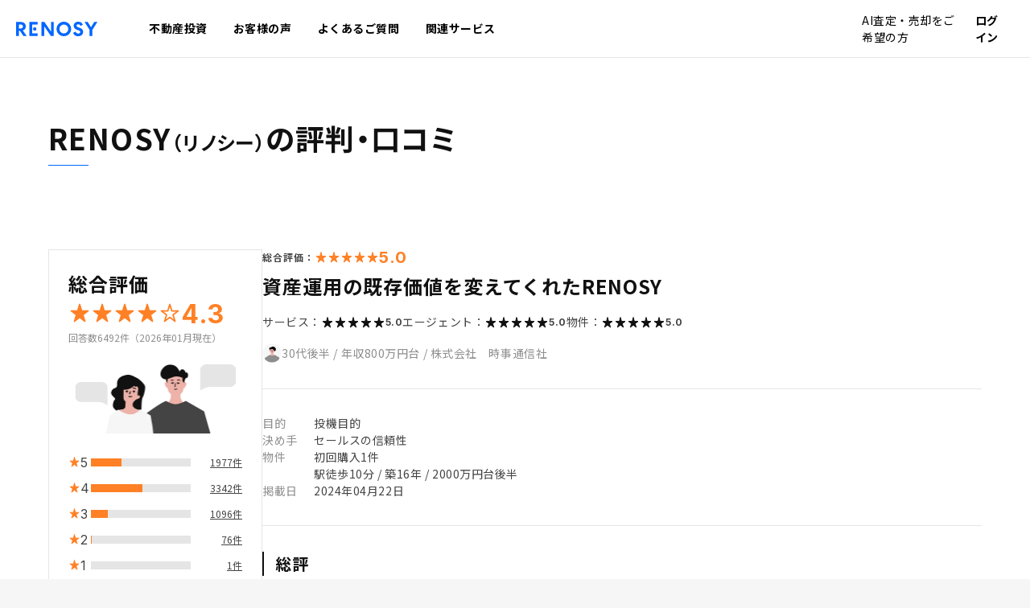

--- FILE ---
content_type: text/html; charset=utf-8
request_url: https://www.renosy.com/investment/voice/reviews/5158?pickup=
body_size: 50543
content:
<!DOCTYPE html>
<html lang="ja">
  <head>
      <script>
  window.dataLayer = window.dataLayer || [];
  dataLayer.push({"login_flag":false});
</script>


      <!-- Google Tag Manager -->
      <script>(function(w,d,s,l,i){w[l]=w[l]||[];w[l].push({'gtm.start':
          new Date().getTime(),event:'gtm.js'});var f=d.getElementsByTagName(s)[0],
        j=d.createElement(s),dl=l!='dataLayer'?'&l='+l:'';j.async=true;j.src=
        'https://www.googletagmanager.com/gtm.js?id='+i+dl;f.parentNode.insertBefore(j,f);
      })(window,document,'script','dataLayer','GTM-KD7XX5M');</script>
      <!-- End Google Tag Manager -->

    <!-- Start KARTE Tag -->
<script>!function(n){if(!window[n]){var o=window[n]=function(){var n=[].slice.call(arguments);return o.x?o.x.apply(0,n):o.q.push(n)};o.q=[],o.i=Date.now(),o.allow=function(){o.o="allow"},o.deny=function(){o.o="deny"}}}("krt")</script>
<script async src="https://cdn-edge.karte.io/84fdf4b65cc9d6e776f9a8fab469f703/edge.js"></script>
<!-- End KARTE Tag -->


      <!-- Start Datadog RUM -->
  <script>
    (function(h,o,u,n,d) {
      h=h[d]=h[d]||{q:[],onReady:function(c){h.q.push(c)}}
      d=o.createElement(u);d.async=1;d.src=n
      n=o.getElementsByTagName(u)[0];n.parentNode.insertBefore(d,n)
    })(window,document,'script','https://www.datadoghq-browser-agent.com/us1/v6/datadog-rum.js','DD_RUM')
  </script>

  <script>
    window.DD_RUM.onReady(function() {
      window.DD_RUM.init({
        applicationId: 'ae0abfc7-d578-4b07-ab6e-20ce143a08a7',
        clientToken: 'pub81fbfe95097f8a608930b4d509d9f1ff',
        site: 'datadoghq.com',
        service: 'renosy-asset',
        env: 'prd',
        allowedTracingUrls: ['https://www.renosy.com'],
        traceSampleRate: 20,
        traceContextInjection: 'sampled',
        sessionSampleRate: 100,
        sessionReplaySampleRate: 0,
        trackBfcacheViews: true,
        defaultPrivacyLevel: 'mask',
      });
    });
  </script>
  <!-- End Datadog RUM -->


    <meta charset="UTF-8">
    <meta http-equiv="X-UA-Compatible" content="IE=Edge">
    <meta name="format-detection" content="telephone=no">
    <meta name="viewport" content="width=device-width">
    <title>資産運用の既存価値を変えてくれたRENOSY | RENOSY（リノシー） の評判・口コミ | RENOSY(リノシー) 不動産投資</title>
      <meta name="description" content="RENOSY（リノシー）で不動産投資を始めたお客様の生の声（評判・口コミ）を掲載。購入に至った経緯やサービスに関するアンケートを実施し、記入いただいた良い評価も、解決すべき課題も、正直にお見せしています。">
      <meta property="og:description" content="RENOSY（リノシー）で不動産投資を始めたお客様の生の声（評判・口コミ）を掲載。購入に至った経緯やサービスに関するアンケートを実施し、記入いただいた良い評価も、解決すべき課題も、正直にお見せしています。">
      <meta property="og:url" content="https://www.renosy.com/investment/voice/reviews/5158?pickup=">
      <meta property="og:title" content="資産運用の既存価値を変えてくれたRENOSY | RENOSY（リノシー） の評判・口コミ | RENOSY(リノシー) 不動産投資">
      <meta property="og:image" content="https://assets.renosy.com/asset/images/views/renosy_main/og_image-6c5b0deacda45f8081ac6fd80c8c54c1.png">
      <meta property="og:site_name" content="RENOSY（リノシー）">
      <meta property="og:type" content="article">
      <meta property="fb:app_id" content="2061030897507159">
      <meta name="twitter:card" content="summary_large_image">
      <meta name="twitter:site" content="@RENOSY_official">
    <meta name="referrer" content="no-referrer-when-downgrade">
    <meta name="csrf-param" content="authenticity_token" />
<meta name="csrf-token" content="ny1TGOn9K6naCtgTjuOirDErvz5G6UxhmHGG2RR4Ke--17_O97F8Eg-32JH4gr-Pb3-dGYTP_sWY3RD-mz2asg" />
    
    <link rel="preconnect" href="https://fonts.googleapis.com">
    <link rel="preconnect" href="https://fonts.gstatic.com" crossorigin>
    <link href="https://fonts.googleapis.com/css2?family=Inter:wght@400;700;900&family=Noto+Sans+JP:wght@400;700;900&display=swap" rel="stylesheet">
    <link rel="icon" href="https://assets.renosy.com/asset/images/favicon-b5e66e23b75d0e22b4efa2713b78a60a.ico" />
    <link rel="apple-touch-icon" sizes="180x180" href="https://assets.renosy.com/asset/images/apple-touch-icon-3c4023c66e6d67508808088a40fcc036.png" />
    <link rel="icon" sizes="192x192" type="image/png" href="https://assets.renosy.com/asset/images/android-icon-192x192-c078faee6b7766c6ed4595b854f4f4d1.png" />
    <link rel="icon" sizes="512x512" type="image/png" href="https://assets.renosy.com/asset/images/android-icon-512x512-c6dde7e6d397b037dc0c16245460dd7a.png" />

    <link rel="stylesheet" href="https://assets.renosy.com/asset/investments/css/mypage/application-547b2e2718ed012f16dc.css" media="all" />

        <link rel="stylesheet" href="https://assets.renosy.com/asset/css/pc/object/project/reviews-547b2e2718ed012f16dc.css" media="all" />

    <style>@layer footer{:root{--product-primary:#06f;--product-primary-rgb:0 102 255;--product-secondary:#333;--product-secondary-rgb:51 51 51;--product-tertiary:#ff8025;--product-tertiary-rgb:255 128 37;--text-title:#111;--text-title-rgb:17 17 17;--text-body:#444;--text-body-rgb:68 68 68;--text-annotation:#8e8e8e;--text-annotation-rgb:142 142 142;--text-placeholder:#b1b1b1;--text-placeholder-rgb:177 177 177;--text-white:#fff;--text-white-rgb:255 255 255;--text-link:#0052cc;--text-link-rgb:0 82 204;--object-surface:#fff;--object-surface-rgb:255 255 255;--object-background:#f6f6f6;--object-background-rgb:246 246 246;--object-border:#e5e5e5;--object-border-rgb:229 229 229;--object-frame-line:#ccc;--object-frame-line-rgb:204 204 204;--state-positive:#007e68;--state-positive-rgb:0 126 104;--state-positive-background:#eef8f8;--state-positive-background-rgb:238 248 248;--state-negative:#cf3836;--state-negative-rgb:207 56 54;--state-negative-background:#fcf3f3;--state-negative-background-rgb:252 243 243;--tag-orange:#ad5719;--tag-orange-rgb:173 87 25;--tag-orange-background:#fff2e9;--tag-orange-background-rgb:255 242 233;--tag-green:#007e68;--tag-green-rgb:0 126 104;--tag-green-background:#eef8f8;--tag-green-background-rgb:238 248 248;--tag-red:#cf3836;--tag-red-rgb:207 56 54;--tag-red-background:#fcf3f3;--tag-red-background-rgb:252 243 243;--tag-blue:#0052cc;--tag-blue-rgb:0 82 204;--tag-blue-background:#ebf3ff;--tag-blue-background-rgb:235 243 255;--tag-gray:#333;--tag-gray-rgb:51 51 51;--tag-gray-background:#ebebeb;--tag-gray-background-rgb:235 235 235;--object-overlay:rgb(0 0 0/0.6)}}.RENOSY-cmnfooterV5__svg{display:none}.RENOSY-cmnfooterV5 *{-webkit-box-sizing:content-box;box-sizing:content-box}.RENOSY-cmnfooterV5 a{opacity:1}.RENOSY-cmnfooterV5__copyright{margin-left:auto}.RENOSY-cmnfooterV5__copyright>small{font-family:Inter,sans-serif;display:block;font-size:12px;color:var(--text-annotation);white-space:nowrap}.RENOSY-cmnfooterV5__info{display:-webkit-box;display:-ms-flexbox;display:flex;-webkit-box-orient:vertical;-webkit-box-direction:normal;-ms-flex-direction:column;flex-direction:column;-webkit-box-pack:justify;-ms-flex-pack:justify;justify-content:space-between;-ms-flex-negative:0;flex-shrink:0}.RENOSY-cmnfooterV5__infoDescription{display:-ms-grid;display:grid;gap:24px}.RENOSY-cmnfooterV5__jpx{display:-webkit-box;display:-ms-flexbox;display:flex;-webkit-box-align:center;-ms-flex-align:center;align-items:center;gap:16px}.RENOSY-cmnfooterV5__jpx:before{content:"";display:block;width:40px;height:40px;background:url([data-uri]) no-repeat 50%;background-size:contain;-ms-flex-negative:0;flex-shrink:0}.RENOSY-cmnfooterV5__jpxText{font-size:14px;color:var(--text-body)}.RENOSY-cmnfooterV5{background-color:var(--object-surface);line-height:1.5;letter-spacing:.04em;color:#fff;padding:80px 20px 40px}.RENOSY-cmnfooterV5 a{color:var(--text-title)}.RENOSY-cmnfooterV5__inner{margin:0 auto;max-width:1160px}.RENOSY-cmnfooterV5__upper{display:-webkit-box;display:-ms-flexbox;display:flex;gap:80px}.RENOSY-cmnfooterV5__lower{padding-top:40px;text-align:center}.RENOSY-cmnfooterV5__logo svg{width:166px;fill:var(--product-primary)}.RENOSY-cmnfooterV5__nav{display:-webkit-box;display:-ms-flexbox;display:flex;-webkit-box-pack:justify;-ms-flex-pack:justify;justify-content:space-between;-webkit-box-align:start;-ms-flex-align:start;align-items:flex-start;width:calc(100% - 330px);-webkit-box-ordinal-group:3;-ms-flex-order:2;order:2;gap:8px}.RENOSY-cmnfooterV5__navGroup{display:-webkit-box;display:-ms-flexbox;display:flex;-webkit-box-orient:vertical;-webkit-box-direction:normal;-ms-flex-direction:column;flex-direction:column;gap:16px}.RENOSY-cmnfooterV5__navTitle{color:var(--text-body);font-size:14px;margin:0}.RENOSY-cmnfooterV5__navList{margin:-8px}.RENOSY-cmnfooterV5__navItem{display:-webkit-box;display:-ms-flexbox;display:flex}.RENOSY-cmnfooterV5__navLink{font-weight:700;font-size:14px;position:relative;padding:8px}.RENOSY-cmnfooterV5__navLink[target=_blank]{display:-webkit-inline-box;display:-ms-inline-flexbox;display:inline-flex;-webkit-box-align:center;-ms-flex-align:center;align-items:center;gap:8px}.RENOSY-cmnfooterV5__navLink[target=_blank]:after{content:"";display:inline-block;width:14px;height:14px;-webkit-mask-image:url([data-uri]);mask-image:url([data-uri]);background-color:currentColor}.RENOSY-cmnfooterV5__sns{display:-webkit-box;display:-ms-flexbox;display:flex;gap:24px}.RENOSY-cmnfooterV5__snsItem{width:24px;height:24px}.RENOSY-cmnfooterV5__snsLink{display:block;position:relative;line-height:1;font-size:0}.RENOSY-cmnfooterV5__snsLink:before{position:absolute;display:block;content:"";top:-12px;right:-12px;bottom:-12px;left:-12px}@media screen and (max-width:1023px){.RENOSY-cmnfooterV5__info{display:contents}.RENOSY-cmnfooterV5__infoDescription{-webkit-box-ordinal-group:2;-ms-flex-order:1;order:1}.RENOSY-cmnfooterV5__infoFooter{-webkit-box-ordinal-group:4;-ms-flex-order:3;order:3}.RENOSY-cmnfooterV5{padding-top:40px}.RENOSY-cmnfooterV5__upper{-webkit-box-orient:vertical;-webkit-box-direction:normal;-ms-flex-direction:column;flex-direction:column}.RENOSY-cmnfooterV5__logo svg{width:120px}.RENOSY-cmnfooterV5__nav{-webkit-box-orient:vertical;-webkit-box-direction:normal;-ms-flex-direction:column;flex-direction:column;gap:40px;width:100%}}@media screen and (max-width:1159px){.RENOSY-cmnfooterV5__upper{gap:40px}}@media (hover:hover){.RENOSY-cmnfooterV5__snsLink:hover{opacity:.7}}
</style>

        <script type="application/ld+json">
  [
    {"@context": "https://schema.org", "@type": "BreadcrumbList", "itemListElement": [
      { "@type": "ListItem", "position": 1, "name": "投資する", "item": "https://www.renosy.com/" }
,
      {"@type": "ListItem", "position": 2, "name": "お客様の声", "item": "https://www.renosy.com/investment/voice"},
      {"@type": "ListItem", "position": 3, "name": "RENOSY（リノシー）の評判・口コミ", "item": "https://www.renosy.com/investment/voice/reviews"},
      {"@type": "ListItem", "position": 4, "name": "資産運用の既存価値を変えてくれたRENOSY", "item": "https://www.renosy.com/investment/voice/reviews/5158"}
      ]
    },
    {
      "@context": "https://schema.org",
      "@type": "Product",
      "name": "RENOSY 不動産投資",
      "url": "https://www.renosy.com/investment/voice/reviews/5158",
      "description": "GA technologies（ジーエーテクノロジーズ）のRENOSY不動産投資で中古マンションを購入し、投資を始めたお客様の生の声（評判・口コミ）を掲載しています。検討時の参考にお役立てください。",
      "brand": "RENOSY",
      "image": "https://assets.renosy.com/asset/images/shared/ogp/ogimage-37b0f2f44297d4b112dd5f8c12d702b8.png",
      "aggregateRating": {
        "@type": "AggregateRating",
        "ratingValue": "4.3",
        "reviewCount": "6492"
      },
      "review": {
        "@type": "Review",
        "name": "30代後半男性",
        "reviewbody": "【よかった点】そもそも、dポイントの動画でためるで宣伝を何度か見て、Renosyの存在を知り、資産形成系（記憶は曖昧）のメルマガからアクセスしたのが御社への問い合わせのきっかけ。問い合わせ当時、自身は個人年金保険に長期加入中であり、途中解約をするつもりも皆無だったため、話を聞く程度のつもりだったが、資産運用の観点から丁寧な説明を受けて、考え方が変わり、購入を決めました。【改善してほしい点】特に無し",
        "datePublished": "2024年04月22日",
        "reviewRating": {
          "@type": "Rating",
          "bestRating": "5",
          "worstRating": "1",
          "ratingValue": "5.0"
        },
        "author": {
          "@type": "Person",
          "name": "30代後半男性"
        }
      }
    }
  ]
  </script>
  <link rel="canonical" href="https://www.renosy.com/investment/voice/reviews/5158">

  </head>

  <body id="pageAssetVoiceReviewsDetail" class=" bg-object-background">
      <!-- Google Tag Manager (noscript) -->
      <noscript><iframe src="https://www.googletagmanager.com/ns.html?id=GTM-KD7XX5M"
            height="0" width="0" style="display:none;visibility:hidden"></iframe></noscript>
      <!-- End Google Tag Manager (noscript) -->

      <header class="sticky top-0 z-50 flex justify-between items-center h-[50px] lg:h-9 pl-2.5 pr-1.5 desktop:px-2.5 bg-white border-b border-b-object-border transition-all duration-300" id="js-header">
  <div class="flex items-center h-full w-full mx-auto">
    <a class="hover:opacity-60 transition-opacity duration-300 order-1" href="https://www.renosy.com/">
      <svg role="img" aria-label="RENOSY" width="101" height="18" viewBox="0 0 101 18" xmlns="http://www.w3.org/2000/svg"><g clip-path="url(#a)"><path class="fill-product-primary" d="M8.5 10.77a5.13 5.13 0 0 0 3.53-4.95c0-3.39-2.42-5.5-6.3-5.5H0v17.35h3.45v-6.45H4.7l4.34 6.45h4.09L8.3 10.84l.19-.07ZM5.75 8.4h-2.3V3.43h2.3c1.69 0 2.78.97 2.78 2.47 0 1.5-1.12 2.5-2.78 2.5ZM20 3.45h6.78V.33H16.53v17.34h10.3v-3.12H20V3.45ZM31.57.33v17.34h3.38V5.7l8.3 11.97h3.55V.33h-3.38v12.03L35.2.33h-3.63ZM59.35 0c-5 0-9.08 4.04-9.08 9s4.08 9 9.08 9c5.01 0 9.08-4.04 9.08-9s-4.07-9-9.08-9Zm0 14.62A5.5 5.5 0 0 1 53.85 9a5.5 5.5 0 1 1 11 0 5.5 5.5 0 0 1-5.5 5.62ZM79.25 7.68l-2.3-.88c-.84-.32-1.81-.81-1.81-1.88 0-1.01.87-1.72 2.12-1.72 1.18 0 2.2.75 2.84 2.06l2.89-1.67A6.36 6.36 0 0 0 77.19 0c-3.32 0-5.63 2.11-5.63 5.14 0 2.3 1.34 3.9 4.1 4.9l2.13.76c1.34.48 1.94 1.1 1.94 2.03 0 1.13-1 1.92-2.42 1.92-1.5 0-2.81-.94-3.48-2.46l-3 1.6A6.68 6.68 0 0 0 77.27 18c3.02 0 6.07-1.86 6.07-5.42 0-2.3-1.3-3.85-4.08-4.9ZM97.08.33l-4 6.6-4-6.6h-3.97l6.18 9.79v7.55h3.5v-7.55l.03-.04 6.16-9.75h-3.9Z"/><path class="fill-product-primary" d="M22.92 11.1a2.1 2.1 0 1 0 0-4.18 2.1 2.1 0 0 0 0 4.18Z"/></g><defs><clipPath id="a"><path d="M0 0h100.98v18H0z"/></clipPath></defs></svg>
</a>
    <nav class="max-lg:fixed max-lg:top-0 max-lg:right-0 max-lg:bottom-0 max-lg:flex-col max-lg:bg-object-surface  max-lg:transition-opacity_visibility max-lg:opacity-0 max-lg:invisible max-lg:duration-300 lg:order-2 flex h-full w-full lg:ml-6 max-lg:max-w-[375px]" id="js-header-nav">
      <div class="lg:hidden flex justify-end items-center h-[50px] shrink-0 px-1.5">
        <button type="button" class="flex w-5 h-5 items-center justify-center js-header-menu-close-button" aria-label="メニューを閉じる">
          <svg width="32" height="32" viewBox="0 0 32 32" fill="none" xmlns="http://www.w3.org/2000/svg" class="w-3 h-3 [&amp;>path]:stroke-text-title" aria-hidden="true">
<path d="M24.9037 7.09668L7.09766 24.9027" stroke="currentColor" stroke-width="2" stroke-linecap="round"></path>
<path d="M24.9037 24.9027L7.09766 7.09668" stroke="currentColor" stroke-width="2" stroke-linecap="round"></path>
</svg>


        </button>
      </div>
      <ul class="flex gap-y-3 gap-x-1 h-full flex-col lg:flex-row max-lg:overflow-y-auto max-lg:px-2.5 max-lg:border-b max-lg:border-b-object-border max-lg:pb-3 max-lg:justify-start">

          <li class="lg:h-full group max-lg:border-b max-lg:border-b-object-border max-lg:pb-3 has-megamenu">
              <a class="max-lg:gap-0.5 flex items-center lg:justify-center lg:h-full text-3xs font-bold tracking-normal leading-normal lg:p-2 relative group-hover:lg:text-product-primary hover:max-lg:opacity-60 transition-colors_opacity duration-300" href="/investment">
                <span>不動産投資<span class="lg:hidden">TOP</span></span>
                <span class="lg:hidden">
                  
<svg xmlns="http://www.w3.org/2000/svg" width="32" height="32" viewBox="0 0 32 32" class="w-2 h-2" aria-hidden="true">

<path d="M28.92 16.38c0.047-0.112 0.075-0.243 0.075-0.38s-0.028-0.268-0.077-0.387l0.002 0.007c-0.050-0.128-0.122-0.238-0.21-0.33l-8-8c-0.182-0.182-0.433-0.294-0.71-0.294-0.555 0-1.004 0.45-1.004 1.004 0 0.277 0.112 0.528 0.294 0.71v0l6.3 6.29h-21.59c-0.552 0-1 0.448-1 1s0.448 1 1 1v0h21.59l-6.3 6.29c-0.183 0.181-0.296 0.432-0.296 0.71s0.113 0.529 0.296 0.71l0 0c0.181 0.183 0.432 0.296 0.71 0.296s0.529-0.113 0.71-0.296l8-8c0.088-0.092 0.16-0.202 0.208-0.323l0.002-0.007z"></path>
</svg>


                </span>
                <span class="max-lg:hidden w-full h-0.5 bg-product-primary absolute left-0 bottom-0 opacity-0 group-hover:opacity-100 transition-opacity duration-300"></span>
</a>
              <div class="js-megamenu lg:bg-object-surface lg:p-6 flex flex-col gap-5 lg:absolute lg:top-full lg:left-0 w-full lg:border-t lg:border-t-object-border transition-opacity_visiblity duration-300 lg:opacity-0 lg:invisible group-hover:opacity-100 group-hover:visible max-lg:mt-3">
                  <div class="max-lg:hidden border-b border-b-object-border pb-4 text-s font-bold tracking-normal leading-normal">
                    <a class="flex items-center gap-1.5 hover:opacity-60 transition-opacity" href="/investment">
                      不動産投資のラインナップ一覧
                      
<svg xmlns="http://www.w3.org/2000/svg" width="32" height="32" viewBox="0 0 32 32" class="w-3 h-3" aria-hidden="true">

<path d="M28.92 16.38c0.047-0.112 0.075-0.243 0.075-0.38s-0.028-0.268-0.077-0.387l0.002 0.007c-0.050-0.128-0.122-0.238-0.21-0.33l-8-8c-0.182-0.182-0.433-0.294-0.71-0.294-0.555 0-1.004 0.45-1.004 1.004 0 0.277 0.112 0.528 0.294 0.71v0l6.3 6.29h-21.59c-0.552 0-1 0.448-1 1s0.448 1 1 1v0h21.59l-6.3 6.29c-0.183 0.181-0.296 0.432-0.296 0.71s0.113 0.529 0.296 0.71l0 0c0.181 0.183 0.432 0.296 0.71 0.296s0.529-0.113 0.71-0.296l8-8c0.088-0.092 0.16-0.202 0.208-0.323l0.002-0.007z"></path>
</svg>


</a>                  </div>
                <div class="flex gap-3 flex-col lg:flex-row lg:gap-6">
                    <ul class="flex gap-y-2 gap-x-5 text-3xs tracking-normal leading-normal flex-col lg:flex-row">
                        <li>
                          <a class="inline-flex lg:flex-col items-center gap-y-0.5 gap-x-1 hover:opacity-60 transition-opacity" href="/investment/condo">
                            <svg width="24" height="25" viewBox="0 0 24 25" fill="none" xmlns="http://www.w3.org/2000/svg" class="w-3 h-3 lg:w-4 lg:h-4" aria-hidden="true">
<path d="M18 3.125H6C5.58579 3.125 5.25 3.46079 5.25 3.875V20.75C5.25 20.9571 5.41789 21.125 5.625 21.125H9.21429C9.42139 21.125 9.58929 20.9571 9.58929 20.75V18.0714C9.58929 17.8643 9.75718 17.6964 9.96429 17.6964H14.0357C14.2428 17.6964 14.4107 17.8643 14.4107 18.0714V20.75C14.4107 20.9571 14.5786 21.125 14.7857 21.125H18.375C18.5821 21.125 18.75 20.9571 18.75 20.75V3.875C18.75 3.46079 18.4142 3.125 18 3.125Z" stroke="#111111" stroke-width="1.5"></path>
<path d="M13.3872 6.875H15.3833" stroke="#111111" stroke-width="1.5" stroke-linecap="round" stroke-linejoin="round"></path>
<path d="M8.76709 6.875H10.7632" stroke="#111111" stroke-width="1.5" stroke-linecap="round" stroke-linejoin="round"></path>
<path d="M13.3872 10.3035H15.3833" stroke="#111111" stroke-width="1.5" stroke-linecap="round" stroke-linejoin="round"></path>
<path d="M8.76709 10.3035H10.7632" stroke="#111111" stroke-width="1.5" stroke-linecap="round" stroke-linejoin="round"></path>
<path d="M13.3872 13.7319H15.3833" stroke="#111111" stroke-width="1.5" stroke-linecap="round" stroke-linejoin="round"></path>
<path d="M8.76709 13.7319H10.7632" stroke="#111111" stroke-width="1.5" stroke-linecap="round" stroke-linejoin="round"></path>
</svg>


                            マンション投資
</a>                        </li>
                        <li>
                          <a class="inline-flex lg:flex-col items-center gap-y-0.5 gap-x-1 hover:opacity-60 transition-opacity" href="/investment/apartment">
                            <svg width="24" height="25" viewBox="0 0 24 25" fill="none" xmlns="http://www.w3.org/2000/svg" class="w-3 h-3 lg:w-4 lg:h-4" aria-hidden="true">
<path d="M20.228 5.75H3.72803C3.31381 5.75 2.97803 6.08579 2.97803 6.5V18.875C2.97803 19.0821 3.14592 19.25 3.35303 19.25H9.72803C9.93513 19.25 10.103 19.0821 10.103 18.875V16.4821C10.103 16.275 10.2709 16.1071 10.478 16.1071H13.478C13.6851 16.1071 13.853 16.275 13.853 16.4821V18.875C13.853 19.0821 14.0209 19.25 14.228 19.25H20.603C20.8101 19.25 20.978 19.0821 20.978 18.875V6.5C20.978 6.08579 20.6422 5.75 20.228 5.75Z" stroke="#111111" stroke-width="1.5"></path>
<path d="M16.103 9.5H17.723" stroke="#111111" stroke-width="1.5" stroke-linecap="round" stroke-linejoin="round"></path>
<path d="M6.35303 9.5H7.97303" stroke="#111111" stroke-width="1.5" stroke-linecap="round" stroke-linejoin="round"></path>
<path d="M11.228 9.5H12.848" stroke="#111111" stroke-width="1.5" stroke-linecap="round" stroke-linejoin="round"></path>
<path d="M11.228 12.5H12.848" stroke="#111111" stroke-width="1.5" stroke-linecap="round" stroke-linejoin="round"></path>
<path d="M16.103 12.5H17.723" stroke="#111111" stroke-width="1.5" stroke-linecap="round" stroke-linejoin="round"></path>
<path d="M6.35303 12.5H7.97303" stroke="#111111" stroke-width="1.5" stroke-linecap="round" stroke-linejoin="round"></path>
</svg>


                            アパート投資
</a>                        </li>
                        <li>
                          <a class="inline-flex lg:flex-col items-center gap-y-0.5 gap-x-1 hover:opacity-60 transition-opacity" href="/investment/house">
                            <svg width="24" height="25" viewBox="0 0 24 25" fill="none" xmlns="http://www.w3.org/2000/svg" class="w-3 h-3 lg:w-4 lg:h-4" aria-hidden="true">
<path d="M2.69238 10.3635L12.0291 2.96094L21.293 10.3635" stroke="#111111" stroke-width="1.5"></path>
<path d="M4.91309 20.7726V8.61816" stroke="#111111" stroke-width="1.5"></path>
<path d="M19.1543 20.7726V8.61816" stroke="#111111" stroke-width="1.5"></path>
<path d="M2.28735 20.78H21.7499" stroke="#111111" stroke-width="1.5"></path>
<path d="M10.5598 13.9924H7.50732V20.7724H10.5598V13.9924Z" stroke="#111111" stroke-width="1.5"></path>
<path d="M16.5374 11.8252H12.7874V15.5152H16.5374V11.8252Z" stroke="#111111" stroke-width="1.5"></path>
</svg>


                            戸建て投資
</a>                        </li>
                        <li>
                          <a class="inline-flex lg:flex-col items-center gap-y-0.5 gap-x-1 hover:opacity-60 transition-opacity" href="/investment/worldwide">
                            <svg width="24" height="25" viewBox="0 0 24 25" fill="none" xmlns="http://www.w3.org/2000/svg" class="w-3 h-3 lg:w-4 lg:h-4" aria-hidden="true">
<circle cx="12" cy="12.5" r="9" stroke="#111111" stroke-width="1.5"></circle>
<path d="M3.75 9.125H20.25" stroke="black" stroke-width="1.5" stroke-linejoin="round"></path>
<path d="M3.75 15.875H20.25" stroke="black" stroke-width="1.5" stroke-linejoin="round"></path>
<path d="M12 3.5C14.345 5.96452 15.6776 9.16283 15.75 12.5C15.6776 15.8372 14.345 19.0355 12 21.5C9.65505 19.0355 8.32242 15.8372 8.25 12.5C8.32242 9.16283 9.65505 5.96452 12 3.5Z" stroke="black" stroke-width="1.5" stroke-linecap="round" stroke-linejoin="round"></path>
</svg>


                            海外不動産投資
</a>                        </li>
                    </ul>
                  <ul class="flex flex-col gap-y-2 text-3xs tracking-normal leading-normal border-l-object-border lg:pl-6 lg:border-l">
                      <li>
                          <a class="hover:opacity-60 transition-opacity" href="/investment/why_renosy">RENOSYの不動産投資の特長</a>
                      </li>
                      <li>
                          <a class="hover:opacity-60 transition-opacity" href="/investment/how">不動産投資の仕組み</a>
                      </li>
                      <li>
                          <a class="hover:opacity-60 transition-opacity" href="/investment/merits">不動産投資のメリット</a>
                      </li>
                      <li>
                          <a class="hover:opacity-60 transition-opacity" href="/investment/risk">不動産投資のリスクと対策</a>
                      </li>
                      <li>
                          <a class="inline-flex items-center gap-0.5 hover:opacity-60 transition-opacity" target="_blank" href="/magazine/">
                            RENOSYマガジン
                            
<svg xmlns="http://www.w3.org/2000/svg" width="32" height="32" viewBox="0 0 32 32" class="w-2 h-2" aria-hidden="true">

<path d="M21.33 29h-14.66c-2.027 0-3.67-1.643-3.67-3.67v0-14.66c0-2.027 1.643-3.67 3.67-3.67v0h8c0.552 0 1 0.448 1 1s-0.448 1-1 1v0h-8c-0.922 0-1.67 0.748-1.67 1.67v0 14.66c0 0.922 0.748 1.67 1.67 1.67v0h14.66c0.922 0 1.67-0.748 1.67-1.67v0-8c0-0.552 0.448-1 1-1s1 0.448 1 1v0 8c0 2.027-1.643 3.67-3.67 3.67v0z"></path>
<path d="M28.92 3.62c-0.104-0.245-0.295-0.436-0.533-0.538l-0.007-0.002c-0.112-0.049-0.242-0.078-0.379-0.080h-8.001c-0.552 0-1 0.448-1 1s0.448 1 1 1v0h5.59l-13 13c-0.18 0.181-0.291 0.43-0.291 0.705s0.111 0.524 0.291 0.705l-0-0c0.178 0.182 0.425 0.296 0.699 0.3h0.001c0.278-0.001 0.529-0.116 0.71-0.3l13-13v5.59c0 0.552 0.448 1 1 1s1-0.448 1-1v0-8c-0.002-0.138-0.031-0.268-0.082-0.386l0.003 0.006z"></path>
</svg>


</a>                      </li>
                  </ul>
                </div>
              </div>
          </li>
          <li class="lg:h-full group max-lg:border-b max-lg:border-b-object-border max-lg:pb-3 has-megamenu">
              <a class="max-lg:gap-0.5 flex items-center lg:justify-center lg:h-full text-3xs font-bold tracking-normal leading-normal lg:p-2 relative group-hover:lg:text-product-primary hover:max-lg:opacity-60 transition-colors_opacity duration-300" href="/investment/voice">
                <span>お客様の声</span>
                <span class="lg:hidden">
                  
<svg xmlns="http://www.w3.org/2000/svg" width="32" height="32" viewBox="0 0 32 32" class="w-2 h-2" aria-hidden="true">

<path d="M28.92 16.38c0.047-0.112 0.075-0.243 0.075-0.38s-0.028-0.268-0.077-0.387l0.002 0.007c-0.050-0.128-0.122-0.238-0.21-0.33l-8-8c-0.182-0.182-0.433-0.294-0.71-0.294-0.555 0-1.004 0.45-1.004 1.004 0 0.277 0.112 0.528 0.294 0.71v0l6.3 6.29h-21.59c-0.552 0-1 0.448-1 1s0.448 1 1 1v0h21.59l-6.3 6.29c-0.183 0.181-0.296 0.432-0.296 0.71s0.113 0.529 0.296 0.71l0 0c0.181 0.183 0.432 0.296 0.71 0.296s0.529-0.113 0.71-0.296l8-8c0.088-0.092 0.16-0.202 0.208-0.323l0.002-0.007z"></path>
</svg>


                </span>
                <span class="max-lg:hidden w-full h-0.5 bg-product-primary absolute left-0 bottom-0 opacity-0 group-hover:opacity-100 transition-opacity duration-300"></span>
</a>
              <div class="js-megamenu lg:bg-object-surface lg:p-6 flex flex-col gap-5 lg:absolute lg:top-full lg:left-0 w-full lg:border-t lg:border-t-object-border transition-opacity_visiblity duration-300 lg:opacity-0 lg:invisible group-hover:opacity-100 group-hover:visible max-lg:mt-3">
                  <div class="max-lg:hidden border-b border-b-object-border pb-4 text-s font-bold tracking-normal leading-normal">
                    <a class="flex items-center gap-1.5 hover:opacity-60 transition-opacity" href="/investment/voice">
                      お客様の声
                      
<svg xmlns="http://www.w3.org/2000/svg" width="32" height="32" viewBox="0 0 32 32" class="w-3 h-3" aria-hidden="true">

<path d="M28.92 16.38c0.047-0.112 0.075-0.243 0.075-0.38s-0.028-0.268-0.077-0.387l0.002 0.007c-0.050-0.128-0.122-0.238-0.21-0.33l-8-8c-0.182-0.182-0.433-0.294-0.71-0.294-0.555 0-1.004 0.45-1.004 1.004 0 0.277 0.112 0.528 0.294 0.71v0l6.3 6.29h-21.59c-0.552 0-1 0.448-1 1s0.448 1 1 1v0h21.59l-6.3 6.29c-0.183 0.181-0.296 0.432-0.296 0.71s0.113 0.529 0.296 0.71l0 0c0.181 0.183 0.432 0.296 0.71 0.296s0.529-0.113 0.71-0.296l8-8c0.088-0.092 0.16-0.202 0.208-0.323l0.002-0.007z"></path>
</svg>


</a>                  </div>
                <div class="flex gap-3 flex-col lg:flex-row lg:gap-6">
                  <ul class="flex flex-col gap-y-2 text-3xs tracking-normal leading-normal border-l-object-border ">
                      <li>
                          <a class="hover:opacity-60 transition-opacity" href="/investment/voice/interviews">オーナーインタビュー</a>
                      </li>
                      <li>
                          <a class="hover:opacity-60 transition-opacity" href="/investment/voice/reviews">評判・口コミ</a>
                      </li>
                  </ul>
                </div>
              </div>
          </li>
          <li class="lg:h-full group max-lg:border-b max-lg:border-b-object-border max-lg:pb-3 ">
              <a class="max-lg:gap-0.5 flex items-center lg:justify-center lg:h-full text-3xs font-bold tracking-normal leading-normal lg:p-2 relative group-hover:lg:text-product-primary hover:max-lg:opacity-60 transition-colors_opacity duration-300" href="/investment/faqs">
                <span>よくあるご質問</span>
                <span class="lg:hidden">
                  
<svg xmlns="http://www.w3.org/2000/svg" width="32" height="32" viewBox="0 0 32 32" class="w-2 h-2" aria-hidden="true">

<path d="M28.92 16.38c0.047-0.112 0.075-0.243 0.075-0.38s-0.028-0.268-0.077-0.387l0.002 0.007c-0.050-0.128-0.122-0.238-0.21-0.33l-8-8c-0.182-0.182-0.433-0.294-0.71-0.294-0.555 0-1.004 0.45-1.004 1.004 0 0.277 0.112 0.528 0.294 0.71v0l6.3 6.29h-21.59c-0.552 0-1 0.448-1 1s0.448 1 1 1v0h21.59l-6.3 6.29c-0.183 0.181-0.296 0.432-0.296 0.71s0.113 0.529 0.296 0.71l0 0c0.181 0.183 0.432 0.296 0.71 0.296s0.529-0.113 0.71-0.296l8-8c0.088-0.092 0.16-0.202 0.208-0.323l0.002-0.007z"></path>
</svg>


                </span>
                <span class="max-lg:hidden w-full h-0.5 bg-product-primary absolute left-0 bottom-0 opacity-0 group-hover:opacity-100 transition-opacity duration-300"></span>
</a>
          </li>
          <li class="lg:h-full group max-lg:border-b max-lg:border-b-object-border max-lg:pb-3 has-megamenu">
              <a href="javascript:void(0)" class='flex max-lg:text-text-annotation lg:items-center lg:justify-center lg:h-full text-3xs font-bold tracking-normal leading-normal lg:p-2 relative group-hover:lg:text-product-primary transition-colors duration-300'>
                関連サービス
                <span class="max-lg:hidden w-full h-0.5 bg-product-primary absolute left-0 bottom-0 opacity-0 group-hover:opacity-100 transition-opacity duration-300"></span>
              </a>

              <div class="js-megamenu lg:bg-object-surface lg:p-6 flex flex-col gap-5 lg:absolute lg:top-full lg:left-0 w-full lg:border-t lg:border-t-object-border transition-opacity_visiblity duration-300 lg:opacity-0 lg:invisible group-hover:opacity-100 group-hover:visible max-lg:mt-3">
                <div class="flex gap-3 flex-col lg:flex-row lg:gap-6">
                  <ul class="flex flex-col gap-y-2 text-3xs tracking-normal leading-normal border-l-object-border ">
                      <li>
                          <a class="hover:opacity-60 transition-opacity" href="https://www.renosy.com/inheritance/entrustment">相続相談</a>
                      </li>
                      <li>
                          <a class="hover:opacity-60 transition-opacity" href="/inheritance/land_utilization">土地活用</a>
                      </li>
                      <li>
                          <a class="inline-flex items-center gap-0.5 hover:opacity-60 transition-opacity" target="_blank" href="https://renosy-am.co.jp">
                            賃貸管理
                            
<svg xmlns="http://www.w3.org/2000/svg" width="32" height="32" viewBox="0 0 32 32" class="w-2 h-2" aria-hidden="true">

<path d="M21.33 29h-14.66c-2.027 0-3.67-1.643-3.67-3.67v0-14.66c0-2.027 1.643-3.67 3.67-3.67v0h8c0.552 0 1 0.448 1 1s-0.448 1-1 1v0h-8c-0.922 0-1.67 0.748-1.67 1.67v0 14.66c0 0.922 0.748 1.67 1.67 1.67v0h14.66c0.922 0 1.67-0.748 1.67-1.67v0-8c0-0.552 0.448-1 1-1s1 0.448 1 1v0 8c0 2.027-1.643 3.67-3.67 3.67v0z"></path>
<path d="M28.92 3.62c-0.104-0.245-0.295-0.436-0.533-0.538l-0.007-0.002c-0.112-0.049-0.242-0.078-0.379-0.080h-8.001c-0.552 0-1 0.448-1 1s0.448 1 1 1v0h5.59l-13 13c-0.18 0.181-0.291 0.43-0.291 0.705s0.111 0.524 0.291 0.705l-0-0c0.178 0.182 0.425 0.296 0.699 0.3h0.001c0.278-0.001 0.529-0.116 0.71-0.3l13-13v5.59c0 0.552 0.448 1 1 1s1-0.448 1-1v0-8c-0.002-0.138-0.031-0.268-0.082-0.386l0.003 0.006z"></path>
</svg>


</a>                      </li>
                      <li>
                          <a class="inline-flex items-center gap-0.5 hover:opacity-60 transition-opacity" target="_blank" href="https://renosybank.jp">
                            RENOSY BANK
                            
<svg xmlns="http://www.w3.org/2000/svg" width="32" height="32" viewBox="0 0 32 32" class="w-2 h-2" aria-hidden="true">

<path d="M21.33 29h-14.66c-2.027 0-3.67-1.643-3.67-3.67v0-14.66c0-2.027 1.643-3.67 3.67-3.67v0h8c0.552 0 1 0.448 1 1s-0.448 1-1 1v0h-8c-0.922 0-1.67 0.748-1.67 1.67v0 14.66c0 0.922 0.748 1.67 1.67 1.67v0h14.66c0.922 0 1.67-0.748 1.67-1.67v0-8c0-0.552 0.448-1 1-1s1 0.448 1 1v0 8c0 2.027-1.643 3.67-3.67 3.67v0z"></path>
<path d="M28.92 3.62c-0.104-0.245-0.295-0.436-0.533-0.538l-0.007-0.002c-0.112-0.049-0.242-0.078-0.379-0.080h-8.001c-0.552 0-1 0.448-1 1s0.448 1 1 1v0h5.59l-13 13c-0.18 0.181-0.291 0.43-0.291 0.705s0.111 0.524 0.291 0.705l-0-0c0.178 0.182 0.425 0.296 0.699 0.3h0.001c0.278-0.001 0.529-0.116 0.71-0.3l13-13v5.59c0 0.552 0.448 1 1 1s1-0.448 1-1v0-8c-0.002-0.138-0.031-0.268-0.082-0.386l0.003 0.006z"></path>
</svg>


</a>                      </li>
                      <li>
                          <a class="inline-flex items-center gap-0.5 hover:opacity-60 transition-opacity" target="_blank" href="https://www.reno-one.com">
                            リノベーション
                            
<svg xmlns="http://www.w3.org/2000/svg" width="32" height="32" viewBox="0 0 32 32" class="w-2 h-2" aria-hidden="true">

<path d="M21.33 29h-14.66c-2.027 0-3.67-1.643-3.67-3.67v0-14.66c0-2.027 1.643-3.67 3.67-3.67v0h8c0.552 0 1 0.448 1 1s-0.448 1-1 1v0h-8c-0.922 0-1.67 0.748-1.67 1.67v0 14.66c0 0.922 0.748 1.67 1.67 1.67v0h14.66c0.922 0 1.67-0.748 1.67-1.67v0-8c0-0.552 0.448-1 1-1s1 0.448 1 1v0 8c0 2.027-1.643 3.67-3.67 3.67v0z"></path>
<path d="M28.92 3.62c-0.104-0.245-0.295-0.436-0.533-0.538l-0.007-0.002c-0.112-0.049-0.242-0.078-0.379-0.080h-8.001c-0.552 0-1 0.448-1 1s0.448 1 1 1v0h5.59l-13 13c-0.18 0.181-0.291 0.43-0.291 0.705s0.111 0.524 0.291 0.705l-0-0c0.178 0.182 0.425 0.296 0.699 0.3h0.001c0.278-0.001 0.529-0.116 0.71-0.3l13-13v5.59c0 0.552 0.448 1 1 1s1-0.448 1-1v0-8c-0.002-0.138-0.031-0.268-0.082-0.386l0.003 0.006z"></path>
</svg>


</a>                      </li>
                  </ul>
                </div>
              </div>
          </li>

        <li class="lg:h-full group has-megamenu max-lg:border-b max-lg:border-b-object-border max-lg:pb-3 lg:hidden">
          <a class="max-lg:gap-0.5 flex items-center lg:justify-center lg:h-full text-3xs font-bold tracking-normal leading-normal lg:p-2 relative lg:group-hover:text-product-primary hover:max-lg:opacity-60 transition-colors_opacity duration-300" href="https://www.renosy.com/sell/">
            <span>AI査定・売却をご希望の方</span>
            <span class="lg:hidden">
              
<svg xmlns="http://www.w3.org/2000/svg" width="32" height="32" viewBox="0 0 32 32" class="w-2 h-2" aria-hidden="true">

<path d="M28.92 16.38c0.047-0.112 0.075-0.243 0.075-0.38s-0.028-0.268-0.077-0.387l0.002 0.007c-0.050-0.128-0.122-0.238-0.21-0.33l-8-8c-0.182-0.182-0.433-0.294-0.71-0.294-0.555 0-1.004 0.45-1.004 1.004 0 0.277 0.112 0.528 0.294 0.71v0l6.3 6.29h-21.59c-0.552 0-1 0.448-1 1s0.448 1 1 1v0h21.59l-6.3 6.29c-0.183 0.181-0.296 0.432-0.296 0.71s0.113 0.529 0.296 0.71l0 0c0.181 0.183 0.432 0.296 0.71 0.296s0.529-0.113 0.71-0.296l8-8c0.088-0.092 0.16-0.202 0.208-0.323l0.002-0.007z"></path>
</svg>


            </span>
</a>        </li>

      </ul>

        <div class="py-3 px-2.5 lg:hidden">
          <a target="_blank" class="text-3xs text-text-white font-bold tracking-normal leading-normal inline-flex items-center justify-center min-h-[44px] min-w-[240px] rounded-full p-1 bg-product-primary hover:opacity-60 transition-opacity" href="https://inquiry.renosy.com/special/asset22_cb_direct_pp">資料請求する（無料）</a>
        </div>
    </nav>

    <div class="flex items-center gap-1 ml-auto order-3 pl-2 h-full">
        <ul class="flex items-center gap-3 text-nowrap h-full">
          <li class="group h-full">
            <a class="max-lg:hidden flex items-center h-full text-3xs tracking-normal leading-normal hover:opacity-60 transition-opacity h-full" href="https://www.renosy.com/sell/">AI査定・売却をご希望の方</a>
          </li>
          <li class="h-full group has-megamenu">
            <button type="button" class="js-login-button flex items-center py-1 text-4xs tracking-normal leading-normal h-full lg:hidden" id="js-header-login-button" aria-haspopup="true" aria-expanded="false" aria-controls="login-menu">
              ログイン
            </button>
            <a class="items-center p-2 text-3xs font-bold tracking-normal leading-normal h-full group-hover:opacity-60 transition-opacity duration-300 hidden lg:flex" href="https://account.renosy.com/signin/?client=asset">ログイン</a>
            <div class="js-megamenu js-login-menu bg-white pt-3 pb-8 px-2.5 lg:p-6 flex flex-col gap-3 lg:gap-5 absolute top-full left-0 w-full border-t border-t-object-border transition-opacity_visiblity duration-300 opacity-0 invisible group-hover:lg:opacity-100 group-hover:lg:visible">
              <p class="text-xs lg:text-s font-bold tracking-normal leading-normal">
                マイページ（投資）にログイン
              </p>
              <div class="flex gap-x-10 gap-y-4 items-center text-3xs leading-noraml tracking-normal max-desktop:flex-col">
                <div class="flex flex-col gap-y-3 max-lg:self-start">
                  <p class="font-bold text-wrap">不動産投資、資産管理をオンラインでできる会員サイトです。</p>
                  <ul class="flex flex-col list-disc list-inside gap-0.5 pl-0.5">
                    <li>会員限定資料の閲覧</li>
                    <li>面談予定・履歴の確認</li>
                    <li>契約手続きの進行</li>
                    <li>購入した不動産の管理運用</li>
                    <li>購入した不動産の確定申告サポート</li>
                  </ul>
                  <a class="text-text-link hover:opacity-60 transition-opacity" href="https://www.renosy.com/sell/">不動産のAI査定・売却をご希望のお客様</a>
                </div>
                <div class="flex flex-col gap-y-2 items-center">
                  <a class="inline-flex items-center justify-center min-h-[48px] min-w-[240px] text-center text-2xs leading-normal tracking-normal text-text-white font-bold bg-product-primary rounded-full hover:opacity-60 transition-opacity" href="https://account.renosy.com/signin/?client=asset">ログイン</a>
                  <a class="text-text-link hover:opacity-60 transition-opacity" href="https://account.renosy.com/signup/?client=asset">アカウント新規作成</a>
                </div>
              </div>
            </div>
          </li>
        </ul>


      <button type="button" id="js-header-menu-button" class="group w-5 h-5 flex items-center justify-center lg:hidden touch-focus-none" aria-controls="js-header-nav" aria-expanded="false" aria-label="メニューを開く">
        <svg width="24" height="24" viewBox="0 0 24 24" fill="none" xmlns="http://www.w3.org/2000/svg" class="w-3 h-3" aria-hidden="true">
<path d="M3 12.375H21" stroke="#111111" stroke-width="1.5" stroke-linecap="round"></path>
<path d="M3 5.625H21" stroke="#111111" stroke-width="1.5" stroke-linecap="round"></path>
<path d="M3 19.125H21" stroke="#111111" stroke-width="1.5" stroke-linecap="round"></path>
</svg>


      </button>
    </div>
  </div>
</header>
<div id="js-header-overlay" class="fixed inset-0 bg-object-overlay z-40 transition-opacity_visibility duration-300 opacity-0 invisible"></div>


    <main class="">
      
<div class="flex flex-col gap-0.5">
  <section class="bg-white max-desktop:hidden [font-feature-settings:&#39;palt&#39;]">
  <div class="max-w-[1160px] desktop:mx-auto box-content  px-2.5">
    <div class="grid gap-5  py-7 desktop:pt-9">
        <h1 class="relative grid desktop:flex desktop:gap-2 desktop:items-center after:absolute after:-bottom-1 after:content-[''] after:block after:w-[50px] after:border-b after:border-product-primary">
          <span class="text-xl desktop:text-2xl leading-normal tracking-normal text-text-title font-bold">      RENOSY<span class="text-m">（リノシー）</span>の評判・口コミ
</span>
        </h1>
      
    </div>
  </div>

  
</section>
  <div class="desktop:hidden bg-object-surface w-full">
    <a class="flex gap-1 items-center text-2xs tracking-normal leading-normal p-2.5 w-fit" href="/investment/voice/reviews">
      <svg width="32" height="32" viewBox="0 0 32 32" fill="none" xmlns="http://www.w3.org/2000/svg" class="w-3 h-3 shrink-0" aria-hidden="true">
<path d="M20 24L12 16L20 8" stroke="currentColor" stroke-width="2" stroke-linecap="round" stroke-linejoin="round"></path>
</svg>


      評判・口コミTOPへ
</a>  </div>
  <section class="bg-white text-gray-900 " >
  <div class="m-auto py-7 px-2.5 box-content gap-6 max-w-[1160px] flex max-desktop:flex-col justify-between desktop:gap-4 ">
          <div class="max-desktop:hidden">
        <section class="w-full desktop:w-[266px] border border-object-border p-3 grid gap-3 desktop:sticky desktop:top-12">
  <div class="grid gap-3">
    <div class="grid gap-0.5">
      <h2 class="text-m font-bold leading-normal tracking-normal">総合評価</h2>
      <div class="flex gap-1 text-product-tertiary font-en text-xl leading-none tracking-[0.02em] font-bold">
        <svg width="140" height="28" viewBox="0 0 140 28" fill="none" xmlns="http://www.w3.org/2000/svg" class="w-[140px] h-[28px]" aria-hidden="true">
<path d="M14 3.5L16.4762 11.521H24.5L18.0075 16.479L20.4925 24.5L14 19.542L7.5075 24.5L9.9925 16.479L3.5 11.521H11.5238L14 3.5Z" fill="currentColor" stroke="currentColor" stroke-width="1.75" stroke-linecap="round" stroke-linejoin="round"></path>
<path d="M42 3.5L44.4762 11.521H52.5L46.0075 16.479L48.4925 24.5L42 19.542L35.5075 24.5L37.9925 16.479L31.5 11.521H39.5238L42 3.5Z" fill="currentColor" stroke="currentColor" stroke-width="1.75" stroke-linecap="round" stroke-linejoin="round"></path>
<path d="M70 3.5L72.4762 11.521H80.5L74.0075 16.479L76.4925 24.5L70 19.542L63.5075 24.5L65.9925 16.479L59.5 11.521H67.5238L70 3.5Z" fill="currentColor" stroke="currentColor" stroke-width="1.75" stroke-linecap="round" stroke-linejoin="round"></path>
<path d="M98 3.5L100.476 11.521H108.5L102.007 16.479L104.493 24.5L98 19.542L91.5075 24.5L93.9925 16.479L87.5 11.521H95.5238L98 3.5Z" fill="currentColor" stroke="currentColor" stroke-width="1.75" stroke-linecap="round" stroke-linejoin="round"></path>
<path d="M126.026 3.52637L128.503 11.5414H136.526L130.034 16.5026L132.51 24.5264L126.026 19.5651L119.534 24.5264L122.01 16.5026L115.526 11.5414H123.541L126.026 3.52637Z" stroke="currentColor" stroke-width="1.79375" stroke-linecap="round" stroke-linejoin="round" fill="none"></path>
</svg>


        <p>4.3</p>
      </div>
      <p class="text-4xs leading-normal tracking-none text-text-annotation">回答数6492件（2026年01月現在）</p>
    </div>
    <img data-src="https://assets.renosy.com/asset/images/views/reviews/illust-34477ae56b27d9259023211dd1cf5d4a.webp" src="[data-uri]" class="lazyload w-[200px] h-auto mx-auto" alt="" width="200" height="86">
    <div class="grid gap-3">
  <div class="grid gap-1">
      <div class="flex items-center justify-between">
        <div class="flex gap-1.5 items-center">
          <div class="flex items-center gap-0.5 text-2xs text-text-body font-en w-[28px] shrink-0">
            <svg width="32" height="32" viewBox="0 0 32 32" fill="none" xmlns="http://www.w3.org/2000/svg" class="w-[15px] h-[15px] text-product-tertiary shrink-0" aria-hidden="true">
<path d="M16 4L18.83 13.1669H28L20.58 18.8331L23.42 28L16 22.3338L8.58 28L11.42 18.8331L4 13.1669H13.17L16 4Z" fill="currentColor" stroke="currentColor" stroke-width="2" stroke-linecap="round" stroke-linejoin="round"></path>
</svg>


            5
          </div>
          <div class="relative w-[calc(100vw-181px)] desktop:w-[124px] h-[10px] bg-object-border">
            <div class="absolute z-10 bg-product-tertiary transition-all duration-300 h-[10px]" style='width:30.4%;' ></div>
          </div>
        </div>
        <a class="min-w-[50px] shrink-0 text-4xs text-text-body leading-normal tracking-none text-end underline hover:opacity-60 hover:no-underline transition-all duration-300" href="/investment/voice/reviews/search_result?satisfaction_rate=5#reviewsList">1977件</a>
      </div>
      <div class="flex items-center justify-between">
        <div class="flex gap-1.5 items-center">
          <div class="flex items-center gap-0.5 text-2xs text-text-body font-en w-[28px] shrink-0">
            <svg width="32" height="32" viewBox="0 0 32 32" fill="none" xmlns="http://www.w3.org/2000/svg" class="w-[15px] h-[15px] text-product-tertiary shrink-0" aria-hidden="true">
<path d="M16 4L18.83 13.1669H28L20.58 18.8331L23.42 28L16 22.3338L8.58 28L11.42 18.8331L4 13.1669H13.17L16 4Z" fill="currentColor" stroke="currentColor" stroke-width="2" stroke-linecap="round" stroke-linejoin="round"></path>
</svg>


            4
          </div>
          <div class="relative w-[calc(100vw-181px)] desktop:w-[124px] h-[10px] bg-object-border">
            <div class="absolute z-10 bg-product-tertiary transition-all duration-300 h-[10px]" style='width:51.4%;' ></div>
          </div>
        </div>
        <a class="min-w-[50px] shrink-0 text-4xs text-text-body leading-normal tracking-none text-end underline hover:opacity-60 hover:no-underline transition-all duration-300" href="/investment/voice/reviews/search_result?satisfaction_rate=4#reviewsList">3342件</a>
      </div>
      <div class="flex items-center justify-between">
        <div class="flex gap-1.5 items-center">
          <div class="flex items-center gap-0.5 text-2xs text-text-body font-en w-[28px] shrink-0">
            <svg width="32" height="32" viewBox="0 0 32 32" fill="none" xmlns="http://www.w3.org/2000/svg" class="w-[15px] h-[15px] text-product-tertiary shrink-0" aria-hidden="true">
<path d="M16 4L18.83 13.1669H28L20.58 18.8331L23.42 28L16 22.3338L8.58 28L11.42 18.8331L4 13.1669H13.17L16 4Z" fill="currentColor" stroke="currentColor" stroke-width="2" stroke-linecap="round" stroke-linejoin="round"></path>
</svg>


            3
          </div>
          <div class="relative w-[calc(100vw-181px)] desktop:w-[124px] h-[10px] bg-object-border">
            <div class="absolute z-10 bg-product-tertiary transition-all duration-300 h-[10px]" style='width:16.8%;' ></div>
          </div>
        </div>
        <a class="min-w-[50px] shrink-0 text-4xs text-text-body leading-normal tracking-none text-end underline hover:opacity-60 hover:no-underline transition-all duration-300" href="/investment/voice/reviews/search_result?satisfaction_rate=3#reviewsList">1096件</a>
      </div>
      <div class="flex items-center justify-between">
        <div class="flex gap-1.5 items-center">
          <div class="flex items-center gap-0.5 text-2xs text-text-body font-en w-[28px] shrink-0">
            <svg width="32" height="32" viewBox="0 0 32 32" fill="none" xmlns="http://www.w3.org/2000/svg" class="w-[15px] h-[15px] text-product-tertiary shrink-0" aria-hidden="true">
<path d="M16 4L18.83 13.1669H28L20.58 18.8331L23.42 28L16 22.3338L8.58 28L11.42 18.8331L4 13.1669H13.17L16 4Z" fill="currentColor" stroke="currentColor" stroke-width="2" stroke-linecap="round" stroke-linejoin="round"></path>
</svg>


            2
          </div>
          <div class="relative w-[calc(100vw-181px)] desktop:w-[124px] h-[10px] bg-object-border">
            <div class="absolute z-10 bg-product-tertiary transition-all duration-300 h-[10px]" style='width:1.1%;' ></div>
          </div>
        </div>
        <a class="min-w-[50px] shrink-0 text-4xs text-text-body leading-normal tracking-none text-end underline hover:opacity-60 hover:no-underline transition-all duration-300" href="/investment/voice/reviews/search_result?satisfaction_rate=2#reviewsList">76件</a>
      </div>
      <div class="flex items-center justify-between">
        <div class="flex gap-1.5 items-center">
          <div class="flex items-center gap-0.5 text-2xs text-text-body font-en w-[28px] shrink-0">
            <svg width="32" height="32" viewBox="0 0 32 32" fill="none" xmlns="http://www.w3.org/2000/svg" class="w-[15px] h-[15px] text-product-tertiary shrink-0" aria-hidden="true">
<path d="M16 4L18.83 13.1669H28L20.58 18.8331L23.42 28L16 22.3338L8.58 28L11.42 18.8331L4 13.1669H13.17L16 4Z" fill="currentColor" stroke="currentColor" stroke-width="2" stroke-linecap="round" stroke-linejoin="round"></path>
</svg>


            1
          </div>
          <div class="relative w-[calc(100vw-181px)] desktop:w-[124px] h-[10px] bg-object-border">
            <div class="absolute z-10 bg-product-tertiary transition-all duration-300 h-[10px]" style='width:0.0%;' ></div>
          </div>
        </div>
        <a class="min-w-[50px] shrink-0 text-4xs text-text-body leading-normal tracking-none text-end underline hover:opacity-60 hover:no-underline transition-all duration-300" href="/investment/voice/reviews/search_result?satisfaction_rate=1#reviewsList">1件</a>
      </div>
  </div>
  <a class="w-fit mx-auto text-3xs text-text-link leading-normal tracking-normal underline hover:opacity-60 hover:no-underline transition-all duration-300" href="/investment/voice/reviews/search_result">全ての評価を見る</a>
</div>

  </div>
</section>

      </div>
      <article class="grid gap-4">
  <div class="grid gap-2">
    <div class="grid gap-1 text-m leading-normal tracking-normal font-bold text-text-title">
      <p class="font-bold tracking-normal flex items-center gap-1">
        <span class="text-3xs desktop:text-4xs leading-normal desktop:leading-loose text-text-body">総合評価：</span>
        <span class="text-product-tertiary">
          <svg width="140" height="28" viewBox="0 0 140 28" fill="none" xmlns="http://www.w3.org/2000/svg" class="h-2 w-10" aria-hidden="true">
<path d="M14 3.5L16.4762 11.521H24.5L18.0075 16.479L20.4925 24.5L14 19.542L7.5075 24.5L9.9925 16.479L3.5 11.521H11.5238L14 3.5Z" fill="currentColor" stroke="currentColor" stroke-width="1.75" stroke-linecap="round" stroke-linejoin="round"></path>
<path d="M42 3.5L44.4762 11.521H52.5L46.0075 16.479L48.4925 24.5L42 19.542L35.5075 24.5L37.9925 16.479L31.5 11.521H39.5238L42 3.5Z" fill="currentColor" stroke="currentColor" stroke-width="1.75" stroke-linecap="round" stroke-linejoin="round"></path>
<path d="M70 3.5L72.4762 11.521H80.5L74.0075 16.479L76.4925 24.5L70 19.542L63.5075 24.5L65.9925 16.479L59.5 11.521H67.5238L70 3.5Z" fill="currentColor" stroke="currentColor" stroke-width="1.75" stroke-linecap="round" stroke-linejoin="round"></path>
<path d="M98 3.5L100.476 11.521H108.5L102.007 16.479L104.493 24.5L98 19.542L91.5075 24.5L93.9925 16.479L87.5 11.521H95.5238L98 3.5Z" fill="currentColor" stroke="currentColor" stroke-width="1.75" stroke-linecap="round" stroke-linejoin="round"></path>
<path d="M126 3.5L128.476 11.521H136.5L130.007 16.479L132.493 24.5L126 19.542L119.507 24.5L121.993 16.479L115.5 11.521H123.524L126 3.5Z" fill="currentColor" stroke="currentColor" stroke-width="1.75" stroke-linecap="round" stroke-linejoin="round"></path>
</svg>


        </span>
        <span class="text-product-tertiary font-en text-s leading-none">5.0</span>
      </p>
      <h1 class="desktop:hidden">資産運用の既存価値を変えてくれたRENOSY</h1>
      <h2 class="max-desktop:hidden">資産運用の既存価値を変えてくれたRENOSY</h2>
    </div>

    <ul class="max-lg:bg-object-background max-lg:py-1 max-lg:px-2 grid lg:flex gap-0.5 lg:gap-2 max-lg:w-fit">
      <li class="flex lg:gap-0.5 text-text-body text-4xs lg:text-3xs tracking-none lg:tracking-normal leading-normal">
        <span class="max-lg:w-12">サービス：</span>
        <span class="flex gap-1 items-center">
          <span class="text-text-title">
            <svg width="140" height="28" viewBox="0 0 140 28" fill="none" xmlns="http://www.w3.org/2000/svg" class="h-2 w-10" aria-hidden="true">
<path d="M14 3.5L16.4762 11.521H24.5L18.0075 16.479L20.4925 24.5L14 19.542L7.5075 24.5L9.9925 16.479L3.5 11.521H11.5238L14 3.5Z" fill="currentColor" stroke="currentColor" stroke-width="1.75" stroke-linecap="round" stroke-linejoin="round"></path>
<path d="M42 3.5L44.4762 11.521H52.5L46.0075 16.479L48.4925 24.5L42 19.542L35.5075 24.5L37.9925 16.479L31.5 11.521H39.5238L42 3.5Z" fill="currentColor" stroke="currentColor" stroke-width="1.75" stroke-linecap="round" stroke-linejoin="round"></path>
<path d="M70 3.5L72.4762 11.521H80.5L74.0075 16.479L76.4925 24.5L70 19.542L63.5075 24.5L65.9925 16.479L59.5 11.521H67.5238L70 3.5Z" fill="currentColor" stroke="currentColor" stroke-width="1.75" stroke-linecap="round" stroke-linejoin="round"></path>
<path d="M98 3.5L100.476 11.521H108.5L102.007 16.479L104.493 24.5L98 19.542L91.5075 24.5L93.9925 16.479L87.5 11.521H95.5238L98 3.5Z" fill="currentColor" stroke="currentColor" stroke-width="1.75" stroke-linecap="round" stroke-linejoin="round"></path>
<path d="M126 3.5L128.476 11.521H136.5L130.007 16.479L132.493 24.5L126 19.542L119.507 24.5L121.993 16.479L115.5 11.521H123.524L126 3.5Z" fill="currentColor" stroke="currentColor" stroke-width="1.75" stroke-linecap="round" stroke-linejoin="round"></path>
</svg>


          </span>
          <span class="font-bold font-en text-4xs tracking-normal leading-none">5.0</span>
        </span>
      </li>
      <li class="flex lg:gap-0.5 text-text-body text-4xs lg:text-3xs tracking-none lg:tracking-normal leading-normal">
        <span class="max-lg:w-12">エージェント：</span>
        <span class="flex gap-1 items-center">
          <span class="text-text-title">
            <svg width="140" height="28" viewBox="0 0 140 28" fill="none" xmlns="http://www.w3.org/2000/svg" class="h-2 w-10" aria-hidden="true">
<path d="M14 3.5L16.4762 11.521H24.5L18.0075 16.479L20.4925 24.5L14 19.542L7.5075 24.5L9.9925 16.479L3.5 11.521H11.5238L14 3.5Z" fill="currentColor" stroke="currentColor" stroke-width="1.75" stroke-linecap="round" stroke-linejoin="round"></path>
<path d="M42 3.5L44.4762 11.521H52.5L46.0075 16.479L48.4925 24.5L42 19.542L35.5075 24.5L37.9925 16.479L31.5 11.521H39.5238L42 3.5Z" fill="currentColor" stroke="currentColor" stroke-width="1.75" stroke-linecap="round" stroke-linejoin="round"></path>
<path d="M70 3.5L72.4762 11.521H80.5L74.0075 16.479L76.4925 24.5L70 19.542L63.5075 24.5L65.9925 16.479L59.5 11.521H67.5238L70 3.5Z" fill="currentColor" stroke="currentColor" stroke-width="1.75" stroke-linecap="round" stroke-linejoin="round"></path>
<path d="M98 3.5L100.476 11.521H108.5L102.007 16.479L104.493 24.5L98 19.542L91.5075 24.5L93.9925 16.479L87.5 11.521H95.5238L98 3.5Z" fill="currentColor" stroke="currentColor" stroke-width="1.75" stroke-linecap="round" stroke-linejoin="round"></path>
<path d="M126 3.5L128.476 11.521H136.5L130.007 16.479L132.493 24.5L126 19.542L119.507 24.5L121.993 16.479L115.5 11.521H123.524L126 3.5Z" fill="currentColor" stroke="currentColor" stroke-width="1.75" stroke-linecap="round" stroke-linejoin="round"></path>
</svg>


          </span>
          <span class="font-bold font-en text-4xs tracking-normal leading-none">5.0</span>
        </span>
      </li>
      <li class="flex lg:gap-0.5 text-text-body text-4xs lg:text-3xs tracking-none lg:tracking-normal leading-normal">
        <span class="max-lg:w-12">物件：</span>
        <span class="flex gap-1 items-center">
          <span class="text-text-title">
            <svg width="140" height="28" viewBox="0 0 140 28" fill="none" xmlns="http://www.w3.org/2000/svg" class="h-2 w-10" aria-hidden="true">
<path d="M14 3.5L16.4762 11.521H24.5L18.0075 16.479L20.4925 24.5L14 19.542L7.5075 24.5L9.9925 16.479L3.5 11.521H11.5238L14 3.5Z" fill="currentColor" stroke="currentColor" stroke-width="1.75" stroke-linecap="round" stroke-linejoin="round"></path>
<path d="M42 3.5L44.4762 11.521H52.5L46.0075 16.479L48.4925 24.5L42 19.542L35.5075 24.5L37.9925 16.479L31.5 11.521H39.5238L42 3.5Z" fill="currentColor" stroke="currentColor" stroke-width="1.75" stroke-linecap="round" stroke-linejoin="round"></path>
<path d="M70 3.5L72.4762 11.521H80.5L74.0075 16.479L76.4925 24.5L70 19.542L63.5075 24.5L65.9925 16.479L59.5 11.521H67.5238L70 3.5Z" fill="currentColor" stroke="currentColor" stroke-width="1.75" stroke-linecap="round" stroke-linejoin="round"></path>
<path d="M98 3.5L100.476 11.521H108.5L102.007 16.479L104.493 24.5L98 19.542L91.5075 24.5L93.9925 16.479L87.5 11.521H95.5238L98 3.5Z" fill="currentColor" stroke="currentColor" stroke-width="1.75" stroke-linecap="round" stroke-linejoin="round"></path>
<path d="M126 3.5L128.476 11.521H136.5L130.007 16.479L132.493 24.5L126 19.542L119.507 24.5L121.993 16.479L115.5 11.521H123.524L126 3.5Z" fill="currentColor" stroke="currentColor" stroke-width="1.75" stroke-linecap="round" stroke-linejoin="round"></path>
</svg>


          </span>
          <span class="font-bold font-en text-4xs tracking-normal leading-none">5.0</span>
        </span>
      </li>
    </ul>

    <ul class="flex gap-1 items-center">
      <li class="shrink-0 w-3 h-3" aria-hidden="true">
          <img data-src="https://assets.renosy.com/asset/images/shared/client_man-34b8c3d969ae90100c6d5a91566a0b9f.svg" src="[data-uri]" alt="" width="24" height="24" class="lazyload">
      </li>
      <li class="text-4xs desktop:text-3xs leading-normal tracking-none desktop:tracking-normal text-text-body desktop:text-text-annotation">
          <a class="hover:opacity-60 transition-all duration-300" href="/investment/voice/reviews/search_result?age_from=35#reviewsList">30代後半</a> /
          <a class="hover:opacity-60 transition-all duration-300" href="/investment/voice/reviews/search_result?income_range_from=800&amp;income_range_to=800#reviewsList">年収800万円台</a> /
          <a class="hover:opacity-60 transition-all duration-300" href="/investment/voice/reviews/search_result?company_name=%E6%A0%AA%E5%BC%8F%E4%BC%9A%E7%A4%BE%E3%80%80%E6%99%82%E4%BA%8B%E9%80%9A%E4%BF%A1%E7%A4%BE#reviewsList">株式会社　時事通信社</a>
      </li>
    </ul>
  </div>

  <dl class="flex flex-wrap gap-y-1 desktop:gap-y-0.5 gap-x-2 py-4 border-y border-object-border text-3xs leading-normal tracking-normal">
    <dt class="text-text-annotation w-8 flex-shrink-0">目的</dt>
    <dd class="text-text-body w-[calc(100%-(4rem+16px))]">投機目的</dd>
    <dt class="text-text-annotation w-8 flex-shrink-0">決め手</dt>
    <dd class="text-text-body w-[calc(100%-(4rem+16px))]">セールスの信頼性</dd>
    <dt class="text-text-annotation w-8 flex-shrink-0">物件</dt>
    <dd class="text-text-body w-[calc(100%-(4rem+16px))]">
      初回購入1件
      <ul>
          <li>
            駅徒歩10分 /
            築16年 /
            2000万円台後半
          </li>
      </ul>
    </dd>
    <dt class="text-text-annotation w-8 flex-shrink-0">掲載日</dt>
    <dd class="text-text-body w-[calc(100%-(4rem+16px))]">2024年04月22日</dd>
  </dl>

    <div class="grid gap-2">
      <h3 class="relative text-s tracking-normal leading-normal font-bold text-text-title pl-2 before:content-[''] before:absolute before:left-0 before:top-0 before:w-[1px] desktop:before:w-[2px] before:h-full before:bg-text-title">総評</h3>
      <p class="text-3xs tracking-normal leading-normal text-text-body">そもそも、dポイントの動画でためるで宣伝を何度か見て、Renosyの存在を知り、資産形成系（記憶は曖昧）のメルマガからアクセスしたのが御社への問い合わせのきっかけ。問い合わせ当時、自身は個人年金保険に長期加入中であり、途中解約をするつもりも皆無だったため、話を聞く程度のつもりだったが、資産運用の観点から丁寧な説明を受けて、考え方が変わり、購入を決めました。
</p>
    </div>
    <div class="grid gap-2">
      <h3 class="relative text-s tracking-normal leading-normal font-bold text-text-title pl-2 before:content-[''] before:absolute before:left-0 before:top-0 before:w-[1px] desktop:before:w-[2px] before:h-full before:bg-text-title">改善して欲しい点</h3>
      <p class="text-3xs tracking-normal leading-normal text-text-body">特に無し</p>
    </div>

</article>


  </div>
</section>

    <section class="bg-white text-gray-900 " >
  <div class="m-auto py-7 px-2.5 box-content gap-6 max-w-[1160px] grid desktop:gap-7 ">
        <div class="grid gap-5 desktop:gap-6">
      <hgroup class="flex flex-col-reverse text-text-title ">
  <h2 class="font-bold text-m desktop:text-xl leading-normal tracking-normal [font-feature-settings:&#39;palt&#39;] ">
    関連する評判・口コミ
</h2>  <p class="text-product-primary text-3xs leading-normal tracking-normal font-en uppercase " lang="en">Related Reviews</p>
</hgroup>

      <div class="relative -m-[20px] overflow-hidden">
        <div class="relative flex gap-2 desktop:gap-4 overflow-scroll p-[20px]">
            <div class="flex flex-col rounded shadow-elevation01 w-[311px] desktop:w-[266px] min-w-[311px] desktop:min-w-[266px]">
  <a class="flex flex-col flex-grow gap-3 pt-4 px-2 pb-1" href="/investment/voice/reviews/2260?pickup=">
    <div class="grid gap-1">
      <div class="flex items-center gap-1 text-product-tertiary">
        <svg width="140" height="28" viewBox="0 0 140 28" fill="none" xmlns="http://www.w3.org/2000/svg" class="h-2 w-10" aria-hidden="true">
<path d="M14 3.5L16.4762 11.521H24.5L18.0075 16.479L20.4925 24.5L14 19.542L7.5075 24.5L9.9925 16.479L3.5 11.521H11.5238L14 3.5Z" fill="currentColor" stroke="currentColor" stroke-width="1.75" stroke-linecap="round" stroke-linejoin="round"></path>
<path d="M42 3.5L44.4762 11.521H52.5L46.0075 16.479L48.4925 24.5L42 19.542L35.5075 24.5L37.9925 16.479L31.5 11.521H39.5238L42 3.5Z" fill="currentColor" stroke="currentColor" stroke-width="1.75" stroke-linecap="round" stroke-linejoin="round"></path>
<path d="M70 3.5L72.4762 11.521H80.5L74.0075 16.479L76.4925 24.5L70 19.542L63.5075 24.5L65.9925 16.479L59.5 11.521H67.5238L70 3.5Z" fill="currentColor" stroke="currentColor" stroke-width="1.75" stroke-linecap="round" stroke-linejoin="round"></path>
<path d="M98 3.5L100.476 11.521H108.5L102.007 16.479L104.493 24.5L98 19.542L91.5075 24.5L93.9925 16.479L87.5 11.521H95.5238L98 3.5Z" fill="currentColor" stroke="currentColor" stroke-width="1.75" stroke-linecap="round" stroke-linejoin="round"></path>
<path d="M126 3.5415L128.476 11.531H136.5L130.007 16.4695L132.493 24.459L126 19.5206L119.507 24.459L121.993 16.4695L115.5 11.531H123.524L126 3.5415Z" stroke="currentColor" stroke-width="1.75" stroke-linecap="round" stroke-linejoin="round" fill="none"></path>
<path d="M126 19.5206L119.507 24.459L121.993 16.4695L115.5 11.531H123.524L126 3.5415" fill="currentColor"></path>
</svg>


        <span class="text-s text-product-tertiary leading-none tracking-normal font-en font-bold">4.7</span>
      </div>
      <h3 class="text-xs leading-normal tracking-normal font-bold line-clamp-3">充実したサービスを提供してくれました。</h3>
      <p class="text-text-body max-w-full text-3xs leading-normal tracking-normal line-clamp-3">何か投資しようと思ったときに、友達から紹介されて、問い合わせさせて頂きました。担当と話している間、投資に関する流れがよく分かったので、リスクの不安が解消されました。物件の紹介から購入までの対応が良かったので、おすすめします。</p>
    </div>
    <p class="text-4xs text-text-annotation tracking-none leading-normal text-right mt-auto">2022年07月06日</p>
</a>  <div class="bg-object-border p-2 desktop:py-1 flex gap-1 items-center leading-normal tracking-none h-8">
      <div class="shrink-0">
        <img data-src="https://assets.renosy.com/asset/images/shared/client_man-34b8c3d969ae90100c6d5a91566a0b9f.svg" src="" alt="" class="lazyload c-img w-4 h-4" width="32" height="32">
      </div>
    <p class="text-text-body text-4xs line-clamp-2">
      <a class="underline" href="/investment/voice/reviews/search_result?age_from=35#reviewsList">30代後半</a> / <a class="underline" href="/investment/voice/reviews/search_result?income_range_from=800&amp;income_range_to=800#reviewsList">年収800万円台</a>
    </p>
  </div>
</div>

            <div class="flex flex-col rounded shadow-elevation01 w-[311px] desktop:w-[266px] min-w-[311px] desktop:min-w-[266px]">
  <a class="flex flex-col flex-grow gap-3 pt-4 px-2 pb-1" href="/investment/voice/reviews/4606?pickup=">
    <div class="grid gap-1">
      <div class="flex items-center gap-1 text-product-tertiary">
        <svg width="140" height="28" viewBox="0 0 140 28" fill="none" xmlns="http://www.w3.org/2000/svg" class="h-2 w-10" aria-hidden="true">
<path d="M14 3.5L16.4762 11.521H24.5L18.0075 16.479L20.4925 24.5L14 19.542L7.5075 24.5L9.9925 16.479L3.5 11.521H11.5238L14 3.5Z" fill="currentColor" stroke="currentColor" stroke-width="1.75" stroke-linecap="round" stroke-linejoin="round"></path>
<path d="M42 3.5L44.4762 11.521H52.5L46.0075 16.479L48.4925 24.5L42 19.542L35.5075 24.5L37.9925 16.479L31.5 11.521H39.5238L42 3.5Z" fill="currentColor" stroke="currentColor" stroke-width="1.75" stroke-linecap="round" stroke-linejoin="round"></path>
<path d="M70 3.5L72.4762 11.521H80.5L74.0075 16.479L76.4925 24.5L70 19.542L63.5075 24.5L65.9925 16.479L59.5 11.521H67.5238L70 3.5Z" fill="currentColor" stroke="currentColor" stroke-width="1.75" stroke-linecap="round" stroke-linejoin="round"></path>
<path d="M98.0264 3.52637L100.503 11.5414H108.526L102.034 16.5026L104.51 24.5264L98.0264 19.5651L91.5339 24.5264L94.0101 16.5026L87.5264 11.5414H95.5414L98.0264 3.52637Z" stroke="currentColor" stroke-width="1.79375" stroke-linecap="round" stroke-linejoin="round" fill="none"></path>
<path d="M126.026 3.52637L128.503 11.5414H136.526L130.034 16.5026L132.51 24.5264L126.026 19.5651L119.534 24.5264L122.01 16.5026L115.526 11.5414H123.541L126.026 3.52637Z" stroke="currentColor" stroke-width="1.79375" stroke-linecap="round" stroke-linejoin="round" fill="none"></path>
</svg>


        <span class="text-s text-product-tertiary leading-none tracking-normal font-en font-bold">3.0</span>
      </div>
      <h3 class="text-xs leading-normal tracking-normal font-bold line-clamp-3">節税目的の不動産投資</h3>
      <p class="text-text-body max-w-full text-3xs leading-normal tracking-normal line-clamp-3">今回は2件目となります。
節税対策やリスクヘッジのための投資として、不動産投資をしております。
不動産投資でリスクとなる空室についても、駅近物件、かつ、使いやすい間取りをお薦めいただいているため、大きな不安なく購入することができました。</p>
    </div>
    <p class="text-4xs text-text-annotation tracking-none leading-normal text-right mt-auto">2023年11月16日</p>
</a>  <div class="bg-object-border p-2 desktop:py-1 flex gap-1 items-center leading-normal tracking-none h-8">
      <div class="shrink-0">
        <img data-src="https://assets.renosy.com/asset/images/shared/client_man-34b8c3d969ae90100c6d5a91566a0b9f.svg" src="" alt="" class="lazyload c-img w-4 h-4" width="32" height="32">
      </div>
    <p class="text-text-body text-4xs line-clamp-2">
      <a class="underline" href="/investment/voice/reviews/search_result?age_from=35#reviewsList">30代後半</a> / <a class="underline" href="/investment/voice/reviews/search_result?income_range_from=1000&amp;income_range_to=1500#reviewsList">年収1400万円台</a> / <a class="underline" href="/investment/voice/reviews/search_result?company_name=%E9%87%8E%E6%9D%91%E7%B7%8F%E7%A0%94#reviewsList">野村総研</a>
    </p>
  </div>
</div>

            <div class="flex flex-col rounded shadow-elevation01 w-[311px] desktop:w-[266px] min-w-[311px] desktop:min-w-[266px]">
  <a class="flex flex-col flex-grow gap-3 pt-4 px-2 pb-1" href="/investment/voice/reviews/5175?pickup=">
    <div class="grid gap-1">
      <div class="flex items-center gap-1 text-product-tertiary">
        <svg width="140" height="28" viewBox="0 0 140 28" fill="none" xmlns="http://www.w3.org/2000/svg" class="h-2 w-10" aria-hidden="true">
<path d="M14 3.5L16.4762 11.521H24.5L18.0075 16.479L20.4925 24.5L14 19.542L7.5075 24.5L9.9925 16.479L3.5 11.521H11.5238L14 3.5Z" fill="currentColor" stroke="currentColor" stroke-width="1.75" stroke-linecap="round" stroke-linejoin="round"></path>
<path d="M42 3.5L44.4762 11.521H52.5L46.0075 16.479L48.4925 24.5L42 19.542L35.5075 24.5L37.9925 16.479L31.5 11.521H39.5238L42 3.5Z" fill="currentColor" stroke="currentColor" stroke-width="1.75" stroke-linecap="round" stroke-linejoin="round"></path>
<path d="M70 3.5L72.4762 11.521H80.5L74.0075 16.479L76.4925 24.5L70 19.542L63.5075 24.5L65.9925 16.479L59.5 11.521H67.5238L70 3.5Z" fill="currentColor" stroke="currentColor" stroke-width="1.75" stroke-linecap="round" stroke-linejoin="round"></path>
<path d="M98 3.5L100.476 11.521H108.5L102.007 16.479L104.493 24.5L98 19.542L91.5075 24.5L93.9925 16.479L87.5 11.521H95.5238L98 3.5Z" fill="currentColor" stroke="currentColor" stroke-width="1.75" stroke-linecap="round" stroke-linejoin="round"></path>
<path d="M126.026 3.52637L128.503 11.5414H136.526L130.034 16.5026L132.51 24.5264L126.026 19.5651L119.534 24.5264L122.01 16.5026L115.526 11.5414H123.541L126.026 3.52637Z" stroke="currentColor" stroke-width="1.79375" stroke-linecap="round" stroke-linejoin="round" fill="none"></path>
</svg>


        <span class="text-s text-product-tertiary leading-none tracking-normal font-en font-bold">4.3</span>
      </div>
      <h3 class="text-xs leading-normal tracking-normal font-bold line-clamp-3">サラリーマン向けで唯一無二のポジションに感銘・納得</h3>
      <p class="text-text-body max-w-full text-3xs leading-normal tracking-normal line-clamp-3">■きっかけは、昨年なくなった母が、最後まで収入に悩んでいたこと。十分な貯蓄はあったが、いつ死ぬかわからず支出が読めない＆個人事業主で年金が少なく収入が得られない状況を最後まで憂いていたことが、自分の将来にも重なる気がして不安を覚えたため。

■そんななか、時折見ていたリノシーの広告が刺さるようになり、問い合わせをしました。営業担当の方がマネーリテラシーがない私にも丁寧に説明やリスクについて説明してくれました。（私がベンチャー企業に勤務していたり、一部イレギュラーな事項があったりしましたが、営業担当の方には粘り強く対応いただけて感謝しております。）

■リノシーの話を聞きながら、他のYoutubeや他社のセミナーを見ていました。結論、忙しくて大家業（管理や物件再生）ができず空室や修繕リスクに対応しづらいサラリーマン向けで、かつ、ある程度の売却も期待できる品質の物件を囲っており提案してくれる点で、リノシー社に唯一無二のメリットを感じました。（自分の学習や経験の範囲内です）

■保障が手厚い一方で固定資産税や火災保険含めて毎月若干手出し（支出）がある提案を受けると不安を持つ方もいるかと思いますが、ある程度頭金をいれることで毎月の収支もプラスに調整できます。現金に余裕があった私としては購入金額の3/4の頭金を入れ、投資のリターンを感じられるようにしました。

■私個人としては、早期返済をしてまずはローンのない1室を確保したい。売却時期や売却益はコントロールできない気がしているので、インカムゲインに期待しながら売却も少し視野にいれるという期待値で運用を進めたい。■トータルで満足ですが、以下の観点、もしお役に立てばご検討ください。
・営業戦術面①：固定資産税や火災保険などの金額も組み込んだ収支プランをわかりやすく提示したほうがいい
・営業戦術面②：リノシーの良さ・強みを語れる営業担当は多いかもしれないが、頭金の調整による毎月の収支の調整や、2部屋や3部屋ではなく5~10部屋を目指す場合の資産形成など運用面の知識は外部から仕入れました。眼の前の営業の方と話してもこうした話題にはならなかった印象。不動産×テクノロジーの会社なので、社員が両方のリテラシーを高めることは難易度が高いかもしれないが、不動産業界に関するリテラシー・イネーブルメントを強化するとよいかと感じました。
・事業面①：保証プラン付き1棟モノの販売などバリエーションを増やしてほしい。積極的に検討したい。
・事業面②：1千万前半などの物件も積極的に仕入れて紹介してほしい。積極的に検討したい。</p>
    </div>
    <p class="text-4xs text-text-annotation tracking-none leading-normal text-right mt-auto">2024年04月28日</p>
</a>  <div class="bg-object-border p-2 desktop:py-1 flex gap-1 items-center leading-normal tracking-none h-8">
      <div class="shrink-0">
        <img data-src="https://assets.renosy.com/asset/images/shared/client_man-34b8c3d969ae90100c6d5a91566a0b9f.svg" src="" alt="" class="lazyload c-img w-4 h-4" width="32" height="32">
      </div>
    <p class="text-text-body text-4xs line-clamp-2">
      <a class="underline" href="/investment/voice/reviews/search_result?age_from=35#reviewsList">30代後半</a> / <a class="underline" href="/investment/voice/reviews/search_result?income_range_from=800&amp;income_range_to=800#reviewsList">年収800万円台</a> / <a class="underline" href="/investment/voice/reviews/search_result?company_name=%E6%A0%AA%E5%BC%8F%E4%BC%9A%E7%A4%BE%E3%82%B9%E3%83%9E%E3%83%BC%E3%83%88%E3%82%B7%E3%83%A7%E3%83%83%E3%83%94%E3%83%B3%E3%82%B0#reviewsList">株式会社スマートショッピング</a>
    </p>
  </div>
</div>

            <div class="flex flex-col rounded shadow-elevation01 w-[311px] desktop:w-[266px] min-w-[311px] desktop:min-w-[266px]">
  <a class="flex flex-col flex-grow gap-3 pt-4 px-2 pb-1" href="/investment/voice/reviews/6689?pickup=">
    <div class="grid gap-1">
      <div class="flex items-center gap-1 text-product-tertiary">
        <svg width="140" height="28" viewBox="0 0 140 28" fill="none" xmlns="http://www.w3.org/2000/svg" class="h-2 w-10" aria-hidden="true">
<path d="M14 3.5L16.4762 11.521H24.5L18.0075 16.479L20.4925 24.5L14 19.542L7.5075 24.5L9.9925 16.479L3.5 11.521H11.5238L14 3.5Z" fill="currentColor" stroke="currentColor" stroke-width="1.75" stroke-linecap="round" stroke-linejoin="round"></path>
<path d="M42 3.5L44.4762 11.521H52.5L46.0075 16.479L48.4925 24.5L42 19.542L35.5075 24.5L37.9925 16.479L31.5 11.521H39.5238L42 3.5Z" fill="currentColor" stroke="currentColor" stroke-width="1.75" stroke-linecap="round" stroke-linejoin="round"></path>
<path d="M70 3.5L72.4762 11.521H80.5L74.0075 16.479L76.4925 24.5L70 19.542L63.5075 24.5L65.9925 16.479L59.5 11.521H67.5238L70 3.5Z" fill="currentColor" stroke="currentColor" stroke-width="1.75" stroke-linecap="round" stroke-linejoin="round"></path>
<path d="M98 3.5L100.476 11.521H108.5L102.007 16.479L104.493 24.5L98 19.542L91.5075 24.5L93.9925 16.479L87.5 11.521H95.5238L98 3.5Z" fill="currentColor" stroke="currentColor" stroke-width="1.75" stroke-linecap="round" stroke-linejoin="round"></path>
<path d="M126.026 3.52637L128.503 11.5414H136.526L130.034 16.5026L132.51 24.5264L126.026 19.5651L119.534 24.5264L122.01 16.5026L115.526 11.5414H123.541L126.026 3.52637Z" stroke="currentColor" stroke-width="1.79375" stroke-linecap="round" stroke-linejoin="round" fill="none"></path>
</svg>


        <span class="text-s text-product-tertiary leading-none tracking-normal font-en font-bold">4.0</span>
      </div>
      <h3 class="text-xs leading-normal tracking-normal font-bold line-clamp-3">こんなに早く2軒目を買うなんて。</h3>
      <p class="text-text-body max-w-full text-3xs leading-normal tracking-normal line-clamp-3">１軒目を購入してすぐにオーナーの食事会に参加しました。複数同時購入されたオーナー様が多い印象で、みなさんすごいなと思っていましたが、１軒目購入後、3ヶ月ほどで追加のご提案をいただき、リスク分散と信用活用のメリットで２軒目購入を決めました。アプリで管理できる点が分かりやすいので、他社さんで追加するよりリノシーさんで追加したほうがいいと感じています。</p>
    </div>
    <p class="text-4xs text-text-annotation tracking-none leading-normal text-right mt-auto">2025年09月25日</p>
</a>  <div class="bg-object-border p-2 desktop:py-1 flex gap-1 items-center leading-normal tracking-none h-8">
      <div class="shrink-0">
        <img data-src="https://assets.renosy.com/asset/images/shared/client_woman-edd1a2afbdb6ffdf5c3d5c93ae100035.svg" src="" alt="" class="lazyload c-img w-4 h-4" width="32" height="32">
      </div>
    <p class="text-text-body text-4xs line-clamp-2">
      <a class="underline" href="/investment/voice/reviews/search_result?age_from=35#reviewsList">30代後半</a> / <a class="underline" href="/investment/voice/reviews/search_result?income_range_from=500&amp;income_range_to=500#reviewsList">年収500万円台</a> / <a class="underline" href="/investment/voice/reviews/search_result?company_name=%E5%9C%B0%E6%96%B9%E7%8B%AC%E7%AB%8B%E8%A1%8C%E6%94%BF%E6%B3%95%E4%BA%BA%E7%A5%9E%E6%88%B8%E5%B8%82%E6%B0%91%E7%97%85%E9%99%A2%E6%A9%9F%E6%A7%8B#reviewsList">地方独立行政法人神戸市民病院機構</a>
    </p>
  </div>
</div>

        </div>
      </div>
      <div class="text-right desktop:text-left ">
  <a class="inline-flex items-center justify-end gap-2 text-2xs font-bold leading-[1.3] tracking-normal text-right desktop:flex-row-reverse desktop:text-left hover:opacity-60 transition-opacity duration-300 " href="/investment/voice/reviews/search_result?age_from=30">
    
        30代の口コミをもっと見る

    <span class="flex items-center justify-center w-7 h-7 bg-product-secondary rounded-full shrink-0">
      
<svg xmlns="http://www.w3.org/2000/svg" width="32" height="32" viewBox="0 0 32 32" class="w-4 h-4 [&amp;>path]:!fill-text-white" aria-hidden="true">

<path d="M28.92 16.38c0.047-0.112 0.075-0.243 0.075-0.38s-0.028-0.268-0.077-0.387l0.002 0.007c-0.050-0.128-0.122-0.238-0.21-0.33l-8-8c-0.182-0.182-0.433-0.294-0.71-0.294-0.555 0-1.004 0.45-1.004 1.004 0 0.277 0.112 0.528 0.294 0.71v0l6.3 6.29h-21.59c-0.552 0-1 0.448-1 1s0.448 1 1 1v0h21.59l-6.3 6.29c-0.183 0.181-0.296 0.432-0.296 0.71s0.113 0.529 0.296 0.71l0 0c0.181 0.183 0.432 0.296 0.71 0.296s0.529-0.113 0.71-0.296l8-8c0.088-0.092 0.16-0.202 0.208-0.323l0.002-0.007z"></path>
</svg>


    </span>
</a></div>
    </div>

  </div>
</section>


    <section class="bg-white text-gray-900 " >
  <div class="m-auto py-7 px-2.5 box-content gap-6 max-w-[1160px] grid desktop:gap-7 ">
        <hgroup class="flex flex-col-reverse text-text-title ">
  <h2 class="font-bold text-m desktop:text-xl leading-normal tracking-normal [font-feature-settings:&#39;palt&#39;] ">
    オーナーインタビュー
</h2>  <p class="text-product-primary text-3xs leading-normal tracking-normal font-en uppercase " lang="en">Owner Interviews</p>
</hgroup>

    <div class="relative -m-[20px] overflow-hidden">
      <div class="relative flex gap-[10px] desktop:gap-5 overflow-scroll p-[20px]">
          <a class="block rounded shadow-elevation01 w-[335px] desktop:w-[calc((100%-80px)/3)] min-w-[335px]" href="https://www.renosy.com/investment/voice/interviews/5154">
            <div class="c-card__img">
              <img data-src="/asset/images/3061" alt="“企業に勤めている”というステータスを活かす。若い世代や女性におすすめしたい投資" class="lazyload object-cover object-center h-[188px] desktop:h-[208px] w-full rounded-t" src="[data-uri]" />
            </div>
            <div class="grid gap-2 p-2 text-3xs desktop:text-2xs leading-normal desktop:leading-loose tracking-normal text-text-body">
              <h3>“企業に勤めている”というステータスを活かす。若い世代や女性におすすめしたい投資</h3>
              <p class="grid gap-0.5 text-text-annotation">
                <span class="p-0.5 text-5xs desktop:text-4xs border border-text-annotation w-[fit-content] leading-none">購入時データ</span>
                <span class="text-4xs desktop:text-3xs">30代 / IT企業勤務</span>
              </p>
            </div>
</a>          <a class="block rounded shadow-elevation01 w-[335px] desktop:w-[calc((100%-80px)/3)] min-w-[335px]" href="https://www.renosy.com/investment/voice/interviews/5153">
            <div class="c-card__img">
              <img data-src="/asset/images/3054" alt="私の“ライフプランナー”。投資に限らず不動産全般のアドバイザーとして担当の方にお世話になっています。" class="lazyload object-cover object-center h-[188px] desktop:h-[208px] w-full rounded-t" src="[data-uri]" />
            </div>
            <div class="grid gap-2 p-2 text-3xs desktop:text-2xs leading-normal desktop:leading-loose tracking-normal text-text-body">
              <h3>私の“ライフプランナー”。投資に限らず不動産全般のアドバイザーとして担当の方にお世話になっています。</h3>
              <p class="grid gap-0.5 text-text-annotation">
                <span class="p-0.5 text-5xs desktop:text-4xs border border-text-annotation w-[fit-content] leading-none">購入時データ</span>
                <span class="text-4xs desktop:text-3xs">20代 / コンサルティング会社勤務</span>
              </p>
            </div>
</a>          <a class="block rounded shadow-elevation01 w-[335px] desktop:w-[calc((100%-80px)/3)] min-w-[335px]" href="https://www.renosy.com/investment/voice/interviews/5152">
            <div class="c-card__img">
              <img data-src="/asset/images/3050" alt="少しの自己資金で始められ、5年間で査定額もアップ。不動産投資してよかったです。" class="lazyload object-cover object-center h-[188px] desktop:h-[208px] w-full rounded-t" src="[data-uri]" />
            </div>
            <div class="grid gap-2 p-2 text-3xs desktop:text-2xs leading-normal desktop:leading-loose tracking-normal text-text-body">
              <h3>少しの自己資金で始められ、5年間で査定額もアップ。不動産投資してよかったです。</h3>
              <p class="grid gap-0.5 text-text-annotation">
                <span class="p-0.5 text-5xs desktop:text-4xs border border-text-annotation w-[fit-content] leading-none">購入時データ</span>
                <span class="text-4xs desktop:text-3xs">20代 / プロサッカー選手</span>
              </p>
            </div>
</a>      </div>
    </div>
    <div class="text-right desktop:text-left ">
  <a class="inline-flex items-center justify-end gap-2 text-2xs font-bold leading-[1.3] tracking-normal text-right desktop:flex-row-reverse desktop:text-left hover:opacity-60 transition-opacity duration-300 " href="/investment/voice/interviews">
    
      オーナーインタビューを<br class="desktop:hidden">もっと見る

    <span class="flex items-center justify-center w-7 h-7 bg-product-secondary rounded-full shrink-0">
      
<svg xmlns="http://www.w3.org/2000/svg" width="32" height="32" viewBox="0 0 32 32" class="w-4 h-4 [&amp;>path]:!fill-text-white" aria-hidden="true">

<path d="M28.92 16.38c0.047-0.112 0.075-0.243 0.075-0.38s-0.028-0.268-0.077-0.387l0.002 0.007c-0.050-0.128-0.122-0.238-0.21-0.33l-8-8c-0.182-0.182-0.433-0.294-0.71-0.294-0.555 0-1.004 0.45-1.004 1.004 0 0.277 0.112 0.528 0.294 0.71v0l6.3 6.29h-21.59c-0.552 0-1 0.448-1 1s0.448 1 1 1v0h21.59l-6.3 6.29c-0.183 0.181-0.296 0.432-0.296 0.71s0.113 0.529 0.296 0.71l0 0c0.181 0.183 0.432 0.296 0.71 0.296s0.529-0.113 0.71-0.296l8-8c0.088-0.092 0.16-0.202 0.208-0.323l0.002-0.007z"></path>
</svg>


    </span>
</a></div>

  </div>
</section>


    <section class="bg-white text-gray-900 " >
  <div class="m-auto py-7 px-2.5 box-content gap-6 max-w-[1160px] grid desktop:gap-7 ">
        <hgroup class="flex flex-col-reverse text-text-title ">
  <h2 class="font-bold text-m desktop:text-xl leading-normal tracking-normal [font-feature-settings:&#39;palt&#39;] ">
    編集部おすすめ記事
</h2>  <p class="text-product-primary text-3xs leading-normal tracking-normal font-en uppercase " lang="en">Magazine</p>
</hgroup>

    <div class="relative -m-[20px] overflow-hidden">
      <div class="relative flex gap-2 desktop:gap-4 overflow-scroll p-[20px]">
          <a class="block rounded shadow-elevation01 w-[272px] desktop:w-[calc((100%-96px)/4)] min-w-[272px] desktop:min-w-[266px]" href="https://www.renosy.com/magazine/entries/4555">
            <div>
              <img alt="不動産投資を始める理由はなんですか？ 考えておきたい老後と「2件目」以降のこと" class="lazyload object-cover object-center h-[200px] w-full rounded-t" src="https://www.renosy.com/magazine/entries/4555/hero_image" />
            </div>
            <div class="grid gap-1 p-2 text-3xs desktop:text-2xs leading-normal desktop:leading-loose tracking-normal text-text-body">
              <h3>不動産投資を始める理由はなんですか？ 考えておきたい老後と「2件目」以降のこと</h3>
              <p class="flex gap-2 text-text-annotation text-3xs">
                <span class="c-card__magazineCategory is-invest">投資する</span>
                <span class="font-en">2021.03.17</span>
              </p>
            </div>
</a>          <a class="block rounded shadow-elevation01 w-[272px] desktop:w-[calc((100%-96px)/4)] min-w-[272px] desktop:min-w-[266px]" href="https://www.renosy.com/magazine/entries/5073">
            <div>
              <img alt="荏原中延の住みやすさ発見｜ビジネス街にアクセス良好な都内の穴場！ 地元愛に満ちた穏やかに暮らせる街" class="lazyload object-cover object-center h-[200px] w-full rounded-t" src="https://www.renosy.com/magazine/entries/5073/thumbnail_image" />
            </div>
            <div class="grid gap-1 p-2 text-3xs desktop:text-2xs leading-normal desktop:leading-loose tracking-normal text-text-body">
              <h3>荏原中延の住みやすさ発見｜ビジネス街にアクセス良好な都内の穴場！ 地元愛に満ちた穏やかに暮らせる街</h3>
              <p class="flex gap-2 text-text-annotation text-3xs">
                <span class="c-card__magazineCategory is-invest">投資する</span>
                <span class="font-en">2022.04.15</span>
              </p>
            </div>
</a>          <a class="block rounded shadow-elevation01 w-[272px] desktop:w-[calc((100%-96px)/4)] min-w-[272px] desktop:min-w-[266px]" href="https://www.renosy.com/magazine/entries/5193">
            <div>
              <img alt="【2023年版】企業型確定拠出年金で資産を増やすには？ 商品選びとメンテナンス方法" class="lazyload object-cover object-center h-[200px] w-full rounded-t" src="https://www.renosy.com/magazine/entries/5193/thumbnail_image" />
            </div>
            <div class="grid gap-1 p-2 text-3xs desktop:text-2xs leading-normal desktop:leading-loose tracking-normal text-text-body">
              <h3>【2023年版】企業型確定拠出年金で資産を増やすには？ 商品選びとメンテナンス方法</h3>
              <p class="flex gap-2 text-text-annotation text-3xs">
                <span class="c-card__magazineCategory is-invest">投資する</span>
                <span class="font-en">2023.08.22</span>
              </p>
            </div>
</a>          <a class="block rounded shadow-elevation01 w-[272px] desktop:w-[calc((100%-96px)/4)] min-w-[272px] desktop:min-w-[266px]" href="https://www.renosy.com/magazine/entries/5367">
            <div>
              <img alt="不動産投資に宅建はいらない？ 取得するメリット・デメリットを解説" class="lazyload object-cover object-center h-[200px] w-full rounded-t" src="https://www.renosy.com/magazine/entries/5367/thumbnail_image" />
            </div>
            <div class="grid gap-1 p-2 text-3xs desktop:text-2xs leading-normal desktop:leading-loose tracking-normal text-text-body">
              <h3>不動産投資に宅建はいらない？ 取得するメリット・デメリットを解説</h3>
              <p class="flex gap-2 text-text-annotation text-3xs">
                <span class="c-card__magazineCategory is-invest">投資する</span>
                <span class="font-en">2025.07.11</span>
              </p>
            </div>
</a>      </div>
    </div>

  </div>
</section>


    <div class="bg-object-background text-text-title">
    <div class="max-w-[1160px] m-auto py-4 px-3 desktop:py-7 tablet:px-2.5 box-content">
      <div class="flex flex-col tablet:flex-row-reverse items-center bg-object-surface">
        <picture class="block h-[188px] w-full tablet:h-[250px] tablet:w-1/2">
          <source srcset="https://assets.renosy.com/asset/images/investments/condo/img_document_pc-58f9ce51305de5c587dbb6c4117f944b.jpg" media="(min-width: 1024px)">
          <img data-src="https://assets.renosy.com/asset/images/investments/condo/img_document-ecabb067f3aac34702a82aa97bfc60f7.jpg" src="" alt="" width="327" height="188" class="lazyload c-img w-full h-full object-cover">
        </picture>
        <div class="py-3 px-2 text-center flex flex-col gap-1.5 items-center w-full tablet:w-1/2 tablet:px-0">
          <div class="flex flex-col items-center">
            <p class="flex align-baseline gap-1 text-text-body text-3xs font-bold leading-normal tracking-normal">
              <img data-src="https://assets.renosy.com/asset/images/investments/cta/img_slash-54663b94e558ae37186cfd38ee6f9c19.svg" src="" alt="" class="lazyload c-img">
              不動産投資はじめてガイド
              <img data-src="https://assets.renosy.com/asset/images/investments/cta/img_slash-54663b94e558ae37186cfd38ee6f9c19.svg" src="" alt="" class="lazyload c-img scale-x-[-1]">
            </p>
            <p class="text-text-title text-xs font-bold leading-normal tracking-normal [font-feature-settings:'palt']">
              RENOSY会員限定で無料公開中！
            </p>
          </div>
          <div class="w-full tablet:px-1 text-center">
            <button class="chat-form-open max-w-[300px] min-h-[60px] w-full bg-product-primary inline-flex items-center justify-center text-center p-2 text-2xs leading-tight tracking-normal font-bold rounded-full text-text-white hover:opacity-60 transition-opacity duration-300">まずは資料をみてみる</button>
          </div>
          <div class="flex flex-col gap-1">
            <p class="text-text-title text-3xs font-bold leading-none tracking-normal">
              初回面談で<span class="font-en">PayPay</span><span class="-tracking-normal">ポイント</span><sup>※</sup><span class="font-en tracking-[0.02em] text-2xs">50,000</span>円分
            </p>
            <div class="flex text-4xs leading-none tracking-normal justify-center gap-1 text-text-body">
              <button class="underline p-2 -m-2 hover:opacity-60 transition-opacity duration-300 js-openModal" data-href="js-ctaModal">プレゼント適用条件詳細</button>
              <span>※条件・上限あり</span>
            </div>
          </div>
        </div>
      </div>
    </div>
  </div>


  <script type="module" src="https://inquiry.renosy.com/chat/scripts/chat-bot-form.js" crossorigin></script>
<script type="module">
  chatBotForm({
    chatType: 'dis',
    tracker: 'ZLZQMSA3',
  });
</script>

  <div class="fixed inset-0 bg-black/60 z-[100] opacity-0 hidden js-modal [&.is-show]:opacity-100 [&.is-block]:block transition-opacity duration-400 px-2.5 py-6 desktop:py-10" id="js-ctaModal" data-ga-block="ctaModal">
  <div class="flex justify-center items-start desktop:items-center desktop:justify-center h-full w-full pointer-events-none js-modalInner">
    <div class="flex flex-col rounded w-full h-full desktop:w-[790px] desktop:max-w-[calc(100vw_-_40px)] desktop:h-auto desktop:max-h-[85vh] desktop:min-h-[200px]">
      <div class="py-1 min-h-[46px] flex justify-between items-center">
        <button type="button" aria-label="プレゼント適用条件詳細を閉じる" class="w-3 h-3 js-closeModal ml-auto pointer-events-auto">
          
<svg xmlns="http://www.w3.org/2000/svg" width="32" height="32" viewBox="0 0 32 32" class="w-3 h-3 [&amp;>path]:!fill-white" aria-hidden="true">

<path d="M17.41 16l7.78-7.78c0.149-0.174 0.24-0.401 0.24-0.65 0-0.552-0.448-1-1-1-0.249 0-0.477 0.091-0.652 0.242l0.001-0.001-7.78 7.78-7.78-7.78c-0.174-0.149-0.401-0.24-0.65-0.24-0.552 0-1 0.448-1 1 0 0.249 0.091 0.477 0.242 0.652l-0.001-0.001 7.78 7.78-7.78 7.78c-0.18 0.181-0.291 0.43-0.291 0.705s0.111 0.524 0.291 0.705l-0-0c0.181 0.18 0.43 0.291 0.705 0.291s0.524-0.111 0.705-0.291l7.78-7.78 7.78 7.78c0.181 0.18 0.43 0.291 0.705 0.291s0.524-0.111 0.705-0.291l-0 0c0.18-0.181 0.291-0.43 0.291-0.705s-0.111-0.524-0.291-0.705l0 0z"></path>
</svg>


        </button>
      </div>
      <div class="bg-white rounded pointer-events-auto overflow-y-auto">
        <div class="p-3 pb-1.5 flex justify-between items-center">
          <h2 class="text-xs font-bold leading-[1.3] desktop:leading-normal tracking-normal text-gray-800">プレゼント適用条件詳細</h2>
        </div>
        <div class="p-3 pt-1.5 text-4xs leading-[1.3] tracking-none text-gray-800 js-incentive-modal" data-code="ZLZQMSA3"></div>
      </div>
    </div>
  </div>
</div>


  <nav aria-label="Breadcrumb" class="px-2 py-0.5 bg-object-surface">
  <ol class="flex flex-wrap text-4xs leading-normal tracking-normal text-text-body desktop:max-w-[1160px] w-full box-content m-auto">
        <li class="flex items-center">
          <a class="underline p-0.5 hover:opacity-60 transition-opacity duration-300" href="/">
            TOP
</a>          
<svg xmlns="http://www.w3.org/2000/svg" width="32" height="32" viewBox="0 0 32 32" fill="currentColor" class="w-2 h-2 [&amp;>path]:!fill-text-body shrink-0" aria-hidden="true">

<path d="M12 25.3c-0.002 0-0.004 0-0.006 0-0.275 0-0.524-0.111-0.704-0.29l0 0c-0.183-0.181-0.296-0.432-0.296-0.71s0.113-0.529 0.296-0.71l0-0 7.3-7.29-7.3-7.3c-0.182-0.182-0.294-0.433-0.294-0.71 0-0.555 0.45-1.004 1.004-1.004 0.277 0 0.528 0.112 0.71 0.294l8 8c0.183 0.181 0.296 0.432 0.296 0.71s-0.113 0.529-0.296 0.71l-8 8c-0.181 0.184-0.432 0.299-0.71 0.3h-0z"></path>
</svg>


        </li>
        <li class="flex items-center">
          <a class="underline p-0.5 hover:opacity-60 transition-opacity duration-300" href="/investment">
            RENOSY不動産投資
</a>          
<svg xmlns="http://www.w3.org/2000/svg" width="32" height="32" viewBox="0 0 32 32" fill="currentColor" class="w-2 h-2 [&amp;>path]:!fill-text-body shrink-0" aria-hidden="true">

<path d="M12 25.3c-0.002 0-0.004 0-0.006 0-0.275 0-0.524-0.111-0.704-0.29l0 0c-0.183-0.181-0.296-0.432-0.296-0.71s0.113-0.529 0.296-0.71l0-0 7.3-7.29-7.3-7.3c-0.182-0.182-0.294-0.433-0.294-0.71 0-0.555 0.45-1.004 1.004-1.004 0.277 0 0.528 0.112 0.71 0.294l8 8c0.183 0.181 0.296 0.432 0.296 0.71s-0.113 0.529-0.296 0.71l-8 8c-0.181 0.184-0.432 0.299-0.71 0.3h-0z"></path>
</svg>


        </li>
        <li class="flex items-center">
          <a class="underline p-0.5 hover:opacity-60 transition-opacity duration-300" href="/investment/voice">
            お客様の声
</a>          
<svg xmlns="http://www.w3.org/2000/svg" width="32" height="32" viewBox="0 0 32 32" fill="currentColor" class="w-2 h-2 [&amp;>path]:!fill-text-body shrink-0" aria-hidden="true">

<path d="M12 25.3c-0.002 0-0.004 0-0.006 0-0.275 0-0.524-0.111-0.704-0.29l0 0c-0.183-0.181-0.296-0.432-0.296-0.71s0.113-0.529 0.296-0.71l0-0 7.3-7.29-7.3-7.3c-0.182-0.182-0.294-0.433-0.294-0.71 0-0.555 0.45-1.004 1.004-1.004 0.277 0 0.528 0.112 0.71 0.294l8 8c0.183 0.181 0.296 0.432 0.296 0.71s-0.113 0.529-0.296 0.71l-8 8c-0.181 0.184-0.432 0.299-0.71 0.3h-0z"></path>
</svg>


        </li>
        <li class="flex items-center">
          <a class="underline p-0.5 hover:opacity-60 transition-opacity duration-300" href="/investment/voice/reviews">
            RENOSY（リノシー）の評判・口コミ
</a>          
<svg xmlns="http://www.w3.org/2000/svg" width="32" height="32" viewBox="0 0 32 32" fill="currentColor" class="w-2 h-2 [&amp;>path]:!fill-text-body shrink-0" aria-hidden="true">

<path d="M12 25.3c-0.002 0-0.004 0-0.006 0-0.275 0-0.524-0.111-0.704-0.29l0 0c-0.183-0.181-0.296-0.432-0.296-0.71s0.113-0.529 0.296-0.71l0-0 7.3-7.29-7.3-7.3c-0.182-0.182-0.294-0.433-0.294-0.71 0-0.555 0.45-1.004 1.004-1.004 0.277 0 0.528 0.112 0.71 0.294l8 8c0.183 0.181 0.296 0.432 0.296 0.71s-0.113 0.529-0.296 0.71l-8 8c-0.181 0.184-0.432 0.299-0.71 0.3h-0z"></path>
</svg>


        </li>
        <li class="font-bold p-0.5">
          <a aria-current="page">
            資産運用の既存価値を変えてくれたRENOSY
          </a>
        </li>
  </ol>
</nav>

</div>

    </main>

      <div class="js-ctaFloatHide mt-0.5" data-ga-block="footer">
        <svg class="RENOSY-cmnfooterV5__svg" version="1.1" xmlns="http://www.w3.org/2000/svg" xmlns:xlink="http://www.w3.org/1999/xlink">
  <symbol id="RENOSY-cmnfooterV5-logo" viewBox="0 0 167 30">
    <desc>RENOSY</desc>
    <path d="M13.9812 17.6163C17.6776 16.2177 19.797 13.267 19.797 9.52172C19.797 3.97845 15.8207 0.535156 9.42078 0.535156H0V28.8959H5.68371V18.3424H7.72672L14.8719 28.8959H21.6016L13.6796 17.7302L13.9812 17.6163ZM9.46315 13.7283H5.68371V5.60315H9.46315C12.2381 5.60315 14.0327 7.18906 14.0327 9.64632C14.0311 12.0871 12.1949 13.7283 9.46315 13.7283Z"/>
    <path d="M32.9206 5.64553H44.062V0.537109H27.1953V28.8971H44.1451V23.7886H32.9206V5.64553Z"/>
    <path d="M51.9492 0.537109V28.8971H57.5083V9.31986L71.1588 28.8971H77.0054V0.537109H71.4463V20.2051L57.9196 0.537109H51.9492Z"/>
    <path d="M97.6104 0C89.3711 0 82.668 6.60109 82.668 14.7163C82.668 22.8315 89.3711 29.4326 97.6104 29.4326C105.85 29.4326 112.553 22.8315 112.553 14.7163C112.553 6.60109 105.85 0 97.6104 0ZM97.6104 23.9116C92.5349 23.9116 88.5594 19.8685 88.5594 14.7163C88.5594 9.56416 92.5349 5.52099 97.6104 5.52099C102.686 5.52099 106.661 9.56416 106.661 14.7163C106.661 19.8685 102.686 23.9116 97.6104 23.9116Z"/>
    <path d="M130.366 12.5586L126.587 11.1146C125.198 10.6022 123.603 9.78777 123.603 8.03766C123.603 6.38738 125.037 5.23219 127.093 5.23219C129.033 5.23219 130.726 6.45257 131.771 8.59297L136.523 5.87497C134.756 2.24437 131.116 0 126.968 0C121.519 0 117.713 3.45732 117.713 8.40814C117.713 12.1592 119.926 14.779 124.48 16.4194L127.969 17.6571C130.18 18.4476 131.165 19.4724 131.165 20.9832C131.165 22.8291 129.526 24.1187 127.177 24.1187C124.723 24.1187 122.551 22.5848 121.445 20.0954L116.531 22.7053C118.307 26.9234 122.237 29.4334 127.09 29.4334C132.06 29.4334 137.093 26.3895 137.093 20.5715C137.094 16.8138 134.957 14.2683 130.366 12.5586Z"/>
    <path d="M159.632 0.537109L153.056 11.3233L146.481 0.537109H139.938L150.111 16.5415V28.8971H155.878V16.5415L155.916 16.4804L166.051 0.537109H159.632Z"/>
    <path d="M37.7131 18.158C38.3936 18.1582 39.0588 17.9579 39.6247 17.5826C40.1906 17.2072 40.6317 16.6736 40.8922 16.0493C41.1528 15.4249 41.221 14.7379 41.0884 14.075C40.9557 13.4121 40.6281 12.8032 40.147 12.3253C39.6659 11.8474 39.0528 11.5218 38.3854 11.3899C37.718 11.258 37.0262 11.3256 36.3975 11.5842C35.7688 11.8428 35.2314 12.2808 34.8533 12.8427C34.4752 13.4046 34.2734 14.0653 34.2734 14.7411C34.2745 15.6468 34.6373 16.5152 35.282 17.1557C35.9268 17.7963 36.8011 18.1567 37.7131 18.158V18.158Z"/>
  </symbol>
  <symbol id="RENOSY-cmnfooterV5-iconLine" viewBox="0 0 24 24">
    <desc>LINE</desc>
    <path d="M18.5895 0H5.4105C2.42236 0 0 2.42236 0 5.4105V18.5895C0 21.5776 2.42236 24 5.4105 24H18.5895C21.5776 24 24 21.5776 24 18.5895V5.4105C24 2.42236 21.5776 0 18.5895 0Z" fill="#06C755"/>
    <path d="M19.9996 10.869C19.9996 7.28849 16.4101 4.37549 11.9978 4.37549C7.58559 4.37549 3.99609 7.28849 3.99609 10.869C3.99609 14.079 6.84309 16.767 10.6883 17.2755C10.9486 17.3317 11.3033 17.4472 11.3933 17.67C11.4743 17.8725 11.4458 18.189 11.4196 18.3937C11.4196 18.3937 11.3258 18.9585 11.3056 19.0785C11.2703 19.281 11.1451 19.8697 11.9986 19.5097C12.8528 19.1497 16.6066 16.7962 18.2851 14.8642C19.4446 13.5922 20.0003 12.3022 20.0003 10.869H19.9996Z" fill="white"/>
    <path d="M17.3368 12.9367H15.089C15.0043 12.9367 14.936 12.8684 14.936 12.7837V12.7814V9.29542V9.29167C14.936 9.20692 15.0043 9.13867 15.089 9.13867H17.3368C17.4208 9.13867 17.4898 9.20767 17.4898 9.29167V9.85942C17.4898 9.94417 17.4215 10.0124 17.3368 10.0124H15.809V10.6019H17.3368C17.4208 10.6019 17.4898 10.6709 17.4898 10.7549V11.3227C17.4898 11.4074 17.4215 11.4757 17.3368 11.4757H15.809V12.0652H17.3368C17.4208 12.0652 17.4898 12.1342 17.4898 12.2182V12.7859C17.4898 12.8707 17.4215 12.9389 17.3368 12.9389V12.9367Z" fill="#06C755"/>
    <path d="M9.02162 12.9367C9.10562 12.9367 9.17462 12.8684 9.17462 12.7837V12.2159C9.17462 12.1319 9.10562 12.0629 9.02162 12.0629H7.49387V9.29094C7.49387 9.20694 7.42487 9.13794 7.34087 9.13794H6.77312C6.68837 9.13794 6.62012 9.20619 6.62012 9.29094V12.7807V12.7837C6.62012 12.8684 6.68837 12.9367 6.77312 12.9367H9.02087H9.02162Z" fill="#06C755"/>
    <path d="M10.3753 9.13867H9.80827C9.72377 9.13867 9.65527 9.20717 9.65527 9.29167V12.7837C9.65527 12.8682 9.72377 12.9367 9.80827 12.9367H10.3753C10.4598 12.9367 10.5283 12.8682 10.5283 12.7837V9.29167C10.5283 9.20717 10.4598 9.13867 10.3753 9.13867Z" fill="#06C755"/>
    <path d="M14.238 9.13867H13.6702C13.5855 9.13867 13.5172 9.20692 13.5172 9.29167V11.3654L11.9197 9.20767C11.916 9.20242 11.9115 9.19717 11.9077 9.19192C11.9077 9.19192 11.9077 9.19192 11.907 9.19117C11.904 9.18817 11.901 9.18442 11.898 9.18142C11.8972 9.18067 11.8957 9.17992 11.895 9.17917C11.892 9.17692 11.8897 9.17467 11.8867 9.17242C11.8852 9.17167 11.8837 9.17017 11.8822 9.16942C11.88 9.16717 11.877 9.16567 11.874 9.16417C11.8725 9.16342 11.871 9.16192 11.8695 9.16117C11.8665 9.15967 11.8642 9.15817 11.8612 9.15667C11.8597 9.15592 11.8582 9.15517 11.8567 9.15442C11.8537 9.15292 11.8507 9.15142 11.8477 9.15067C11.8462 9.15067 11.8447 9.14917 11.8425 9.14917C11.8395 9.14842 11.8365 9.14692 11.8335 9.14617C11.832 9.14617 11.8297 9.14542 11.8282 9.14467C11.8252 9.14467 11.8222 9.14317 11.8192 9.14242C11.817 9.14242 11.8147 9.14242 11.8125 9.14167C11.8095 9.14167 11.8072 9.14092 11.8042 9.14092C11.8012 9.14092 11.799 9.14092 11.796 9.14092C11.7945 9.14092 11.7922 9.14092 11.7907 9.14092H11.2267C11.1427 9.14092 11.0737 9.20917 11.0737 9.29392V12.7859C11.0737 12.8699 11.142 12.9389 11.2267 12.9389H11.7945C11.8792 12.9389 11.9475 12.8707 11.9475 12.7859V10.7122L13.5472 12.8729C13.5585 12.8887 13.572 12.9014 13.587 12.9112C13.587 12.9112 13.5885 12.9119 13.5885 12.9127C13.5915 12.9149 13.5945 12.9164 13.5982 12.9187C13.5997 12.9194 13.6012 12.9202 13.6027 12.9209C13.605 12.9224 13.608 12.9232 13.6102 12.9247C13.6125 12.9262 13.6155 12.9269 13.6177 12.9277C13.6192 12.9277 13.6207 12.9292 13.6222 12.9292C13.626 12.9307 13.629 12.9314 13.6327 12.9322C13.6327 12.9322 13.6342 12.9322 13.635 12.9322C13.6477 12.9352 13.6612 12.9374 13.6747 12.9374H14.2387C14.3227 12.9374 14.3917 12.8692 14.3917 12.7844V9.29242C14.3917 9.20842 14.3235 9.13942 14.2387 9.13942L14.238 9.13867Z" fill="#06C755"/>
  </symbol>
  <symbol id="RENOSY-cmnfooterV5-iconInstagram" viewBox="0 0 24 24">
    <desc>Instagram</desc>
    <path d="M7.03009 0.083057C5.75329 0.143297 4.88113 0.347777 4.11913 0.646337C3.33025 0.953777 2.66161 1.3661 1.99633 2.03402C1.33033 2.70242 0.921366 3.37226 0.616086 4.16186C0.320646 4.92578 0.120246 5.79842 0.0640856 7.07594C0.00792558 8.3561 -0.00479442 8.76434 0.00144558 12.0231C0.00768558 15.2813 0.0220856 15.6903 0.0830456 16.9707C0.144006 18.2472 0.347766 19.1189 0.646326 19.8814C0.954246 20.6703 1.36609 21.3387 2.03425 22.0042C2.70217 22.6697 3.37249 23.0784 4.16257 23.3839C4.92577 23.6791 5.79865 23.88 7.07593 23.9359C8.35585 23.9923 8.76457 24.0048 12.0223 23.9986C15.2815 23.9923 15.6902 23.9779 16.9702 23.9172C18.247 23.8563 19.1182 23.6518 19.8811 23.3539C20.67 23.0453 21.3386 22.6342 22.0039 21.966C22.6692 21.2981 23.0782 20.6278 23.3834 19.8377C23.6789 19.0745 23.88 18.2016 23.9354 16.9251C23.9914 15.6444 24.0046 15.2352 23.9983 11.9772C23.9921 8.71874 23.9774 8.3105 23.9167 7.03082C23.856 5.7533 23.6515 4.88186 23.3534 4.11914C23.045 3.33026 22.6337 2.66234 21.9658 1.99634C21.2978 1.33106 20.6275 0.921377 19.8374 0.616817C19.0738 0.321377 18.2014 0.120017 16.9241 0.064817C15.6444 0.00769698 15.2359 -0.00478303 11.977 0.00145698C8.71873 0.00769698 8.31025 0.021617 7.03033 0.083057M7.17025 21.7762C6.00025 21.7253 5.36497 21.5309 4.94161 21.3679C4.38097 21.151 3.98089 20.8908 3.55969 20.473C3.13945 20.0535 2.87857 19.6546 2.65969 19.0951C2.49529 18.6718 2.29729 18.0372 2.24257 16.8672C2.18305 15.6024 2.16937 15.223 2.16361 12.0187C2.15737 8.81546 2.16913 8.43578 2.22433 7.17002C2.27449 6.00098 2.47009 5.36474 2.63257 4.94186C2.84953 4.3805 3.10873 3.98114 3.52753 3.55994C3.94705 3.13898 4.34593 2.87882 4.90585 2.65994C5.32897 2.49458 5.96329 2.29826 7.13281 2.24282C8.39833 2.18282 8.77753 2.1701 11.9808 2.16386C15.1848 2.15762 15.5645 2.1689 16.8302 2.22458C17.9993 2.27546 18.6355 2.46914 19.0582 2.63282C19.6193 2.84978 20.0194 3.10826 20.4401 3.52778C20.8608 3.9473 21.1217 4.34546 21.3406 4.90658C21.5057 5.3285 21.7022 5.96378 21.7574 7.13282C21.8177 8.39834 21.8314 8.77778 21.8371 11.9813C21.8434 15.1855 21.8316 15.565 21.7762 16.83C21.7253 18 21.5311 18.6355 21.3679 19.0594C21.151 19.6195 20.8915 20.0196 20.4725 20.4408C20.0534 20.8603 19.6546 21.1219 19.0942 21.3408C18.672 21.5057 18.0367 21.7025 16.8679 21.7579C15.6024 21.8175 15.2232 21.8311 12.0187 21.8369C8.81545 21.8431 8.43625 21.8311 7.17049 21.7762M16.9526 5.58554C16.9541 6.38018 17.6004 7.02362 18.395 7.02218C19.1902 7.02074 19.8336 6.3749 19.8324 5.58002C19.8307 4.78538 19.1846 4.14146 18.3895 4.1429C17.5944 4.14434 16.951 4.79066 16.9524 5.5853M5.83849 12.0118C5.84497 15.415 8.60905 18.1678 12.0115 18.1611C15.4142 18.1543 18.1685 15.3912 18.162 11.988C18.1553 8.58602 15.391 5.83178 11.9878 5.83826C8.58529 5.84498 5.83177 8.6093 5.83849 12.0118ZM7.99993 12.0075C7.99609 9.79874 9.78385 8.00426 11.9921 8.00042C14.2008 7.9961 15.9955 9.78314 15.9998 11.9923C16.0042 14.2015 14.2164 15.9955 12.0072 15.9999C9.79873 16.0042 8.00401 14.2169 7.99993 12.0077"/>
  </symbol>
  <symbol id="RENOSY-cmnfooterV5-iconYoutube" viewBox="0 0 24 24">
    <desc>Youtube</desc>
    <path d="M23.4997 5.93517C23.2231 4.90191 22.4111 4.08992 21.3778 3.81333C19.5049 3.31152 11.9995 3.31152 11.9995 3.31152C11.9995 3.31152 4.49408 3.31152 2.62315 3.81333C1.5899 4.08992 0.777911 4.90191 0.501323 5.93517C-0.000488281 7.80609 -0.000488281 11.7119 -0.000488281 11.7119C-0.000488281 11.7119 -0.000488281 15.6177 0.501323 17.4887C0.777911 18.5219 1.5899 19.3339 2.62315 19.6105C4.49408 20.1123 11.9995 20.1123 11.9995 20.1123C11.9995 20.1123 19.5049 20.1123 21.3759 19.6105C22.4091 19.3339 23.2211 18.5219 23.4977 17.4887C23.9995 15.6177 23.9995 11.7119 23.9995 11.7119C23.9995 11.7119 23.9995 7.80609 23.4977 5.93517H23.4997ZM9.59912 15.3115V8.11231L15.8342 11.7119L9.59912 15.3115Z"/>
  </symbol>
  <symbol id="RENOSY-cmnfooterV5-iconFacebook" viewBox="0 0 24 24">
    <desc>Facebook</desc>
    <path d="M23.9989 11.9999C23.9989 5.37302 18.6266 0.000732422 11.9997 0.000732422C5.37277 0.000732422 0.000488281 5.37302 0.000488281 11.9999C0.000488281 17.6271 3.87479 22.349 9.10117 23.6459V15.6669H6.62693V11.9999H9.10117V10.4199C9.10117 6.33583 10.9495 4.44284 14.9592 4.44284C15.7195 4.44284 17.0312 4.59211 17.5678 4.7409V8.06468C17.2846 8.03492 16.7927 8.02004 16.1817 8.02004C14.2143 8.02004 13.454 8.76543 13.454 10.7031V11.9999H17.3734L16.7 15.6669H13.454V23.9113C19.3955 23.1938 23.9994 18.1349 23.9994 11.9999H23.9989Z"/>
  </symbol>
  <symbol id="RENOSY-cmnfooterV5-iconX" viewBox="0 0 24 24">
    <desc>X</desc>
    <path d="M13.8115 10.2543L22.0759 0.600098H20.1175L12.9416 8.9828L7.21016 0.600098H0.599609L9.2666 13.2761L0.599609 23.4001H2.55819L10.1363 14.5478L16.1891 23.4001H22.7996L13.8113 10.2543H13.8118H13.8115ZM11.129 13.3879L10.2508 12.1257L3.26377 2.08165H6.27185L11.9106 10.1873L12.7888 11.4495L20.1184 21.9857H17.1104L11.1292 13.388V13.3875L11.129 13.3879Z"/>
  </symbol>
</svg>

<footer class="RENOSY-cmnfooterV5">
  <div class="RENOSY-cmnfooterV5__inner">
    <div class="RENOSY-cmnfooterV5__upper">
      <div class="RENOSY-cmnfooterV5__info">
        <div class="RENOSY-cmnfooterV5__infoDescription">
          <p class="RENOSY-cmnfooterV5__logo">
            <a class="RENOSY-cmnfooterV5__logoLink" href="https://www.renosy.com" aria-label="RENOSY">
              <svg viewBox="0 0 155.514 27" aria-hidden="true" width="166" height="30"><use xlink:href="#RENOSY-cmnfooterV5-logo" /></svg>
            </a>
          </p>
          <p class="RENOSY-cmnfooterV5__jpx">
            <span class="RENOSY-cmnfooterV5__jpxText">
              RENOSYは、東証グロース上場企業である<br>GA technologiesが運営しています。
            </span>
          </p>
        </div>
        <div class="RENOSY-cmnfooterV5__infoFooter">
          <ul class="RENOSY-cmnfooterV5__sns">
            <li class="RENOSY-cmnfooterV5__snsItem">
              <a class="RENOSY-cmnfooterV5__snsLink" href="https://lin.ee/dUSMtms" target="_blank" rel="noopener" aria-label="RENOSY公式Line">
                <svg class="RENOSY-cmnfooter__snsIcon" viewBox="0 0 24 24" aria-hidden="true">
                  <use xlink:href="#RENOSY-cmnfooterV5-iconLine" />
                </svg>
              </a>
            </li>
            <li class="RENOSY-cmnfooterV5__snsItem">
              <a class="RENOSY-cmnfooterV5__snsLink" href="https://www.instagram.com/renosy_official" target="_blank" rel="noopener" aria-label="RENOSY公式Instagram">
                <svg class="RENOSY-cmnfooter__snsIcon" viewBox="0 0 24 24" aria-hidden="true">
                  <use xlink:href="#RENOSY-cmnfooterV5-iconInstagram" />
                </svg>
              </a>
            </li>
            <li class="RENOSY-cmnfooterV5__snsItem">
              <a class="RENOSY-cmnfooterV5__snsLink" href="https://www.youtube.com/@renosy_channel" target="_blank" rel="noopener" aria-label="RENOSY公式YouTubeチャンネル">
                <svg class="RENOSY-cmnfooter__snsIcon" viewBox="0 0 24 24" aria-hidden="true">
                  <use xlink:href="#RENOSY-cmnfooterV5-iconYoutube" />
                </svg>
              </a>
            </li>
            <li class="RENOSY-cmnfooterV5__snsItem">
              <a class="RENOSY-cmnfooterV5__snsLink" href="https://www.facebook.com/RENOSY.official" target="_blank" rel="noopener" aria-label="RENOSY公式Facebook">
                <svg class="RENOSY-cmnfooter__snsIcon" viewBox="0 0 24 24" aria-hidden="true">
                  <use xlink:href="#RENOSY-cmnfooterV5-iconFacebook" />
                </svg>
              </a>
            </li>
            <li class="RENOSY-cmnfooterV5__snsItem">
              <a class="RENOSY-cmnfooterV5__snsLink" href="https://x.com/RENOSY_official" target="_blank" rel="noopener" aria-label="RENOSY公式X">
                <svg class="RENOSY-cmnfooter__snsIcon" viewBox="0 0 24 24" aria-hidden="true">
                  <use xlink:href="#RENOSY-cmnfooterV5-iconX" />
                </svg>
              </a>
            </li>
          </ul>
        </div>
      </div>
      <div class="RENOSY-cmnfooterV5__nav">
        <div class="RENOSY-cmnfooterV5__navGroup">
          <h2 class="RENOSY-cmnfooterV5__navTitle">サービス</h2>
          <ul class="RENOSY-cmnfooterV5__navList">
            <li class="RENOSY-cmnfooterV5__navItem">
              <a class="RENOSY-cmnfooterV5__navLink" href="https://www.renosy.com/investment">不動産投資</a>
            </li>
            <li class="RENOSY-cmnfooterV5__navItem">
              <a class="RENOSY-cmnfooterV5__navLink" href="https://www.renosy.com/sell">不動産売却</a>
            </li>
          </ul>
        </div>
        <div class="RENOSY-cmnfooterV5__navGroup">
          <h2 class="RENOSY-cmnfooterV5__navTitle">関連サイト</h2>
          <ul class="RENOSY-cmnfooterV5__navList">
            <li class="RENOSY-cmnfooterV5__navItem">
              <a class="RENOSY-cmnfooterV5__navLink" href="https://www.m-standard.co.jp/" target="_blank" rel="noopener">Modern Standard</a>
            </li>
            <li class="RENOSY-cmnfooterV5__navItem">
              <a class="RENOSY-cmnfooterV5__navLink" href="https://www.shenjumiaosuan.com/" target="_blank" rel="noopener">神居秒算</a>
            </li>
            <li class="RENOSY-cmnfooterV5__navItem">
              <a class="RENOSY-cmnfooterV5__navLink" href="https://www.renosy.com/magazine/">RENOSY マガジン</a>
            </li>
          </ul>
        </div>
        <div class="RENOSY-cmnfooterV5__navGroup">
          <h2 class="RENOSY-cmnfooterV5__navTitle">RENOSYについて</h2>
          <ul class="RENOSY-cmnfooterV5__navList">
            <li class="RENOSY-cmnfooterV5__navItem">
              <a class="RENOSY-cmnfooterV5__navLink" href="https://www.ga-tech.co.jp/company/outline/" target="_blank" rel="noopener">運営会社</a>
            </li>
            <li class="RENOSY-cmnfooterV5__navItem">
              <a class="RENOSY-cmnfooterV5__navLink" href="https://www.renosy.com/about/">RENOSYとは</a>
            </li>
            <li class="RENOSY-cmnfooterV5__navItem">
              <a class="RENOSY-cmnfooterV5__navLink" href="https://www.renosy.com/term">利用規約</a>
            </li>
            <li class="RENOSY-cmnfooterV5__navItem">
              <a class="RENOSY-cmnfooterV5__navLink" href="https://www.renosy.com/utility/contact">お問い合わせ窓口</a>
            </li>
            <li class="RENOSY-cmnfooterV5__navItem">
              <a class="RENOSY-cmnfooterV5__navLink" href="https://www.renosy.com/privacy_protection">プライバシーポリシー及び個人情報のお取扱いについて</a>
            </li>
            <li class="RENOSY-cmnfooterV5__navItem">
              <a class="RENOSY-cmnfooterV5__navLink" href="https://www.ga-tech.co.jp/compliance/antisocialforces" target="_blank" rel="noopener">反社会的勢力に対する基本方針</a>
            </li>
            <li class="RENOSY-cmnfooterV5__navItem">
              <a class="RENOSY-cmnfooterV5__navLink" href="https://www.ga-tech.co.jp/compliance" target="_blank" rel="noopener">コンプライアンス</a>
            </li>
          </ul>
        </div>
      </div>
    </div>
    <div class="RENOSY-cmnfooterV5__lower">
      <p class="RENOSY-cmnfooterV5__copyright"><small lang="en">©︎2018-2026 GA technologies Co., Ltd.</small></p>
    </div>
  </div>
</footer>

      </div>

    <script src="//cdnjs.cloudflare.com/ajax/libs/lazysizes/5.2.0/lazysizes.min.js" defer="defer" integrity="sha384-lXlOikwyrW7dmgxBebidKy+ffqirROw7KfpwSU07ze9QxhA26X7SuQsujgf3xo1A" crossorigin="anonymous"></script>
    <script src="https://assets.renosy.com/asset/investments/js/common-547b2e2718ed012f16dc.js" defer="defer"></script>
    <script src="https://assets.renosy.com/asset/js/shared/chatbot_handle-547b2e2718ed012f16dc.js" defer="defer"></script>
    <script src="https://assets.renosy.com/asset/js/runtime-547b2e2718ed012f16dc.js" defer="defer"></script>
        <script src="https://assets.renosy.com/asset/js/views/reviews-547b2e2718ed012f16dc.js" defer="defer"></script>

    <script>
  var _rollbarConfig = {
    accessToken: '9b107409425f4089ac873fc63c178b35',
    captureUncaught: true,
    captureUnhandledRejections: true,
    payload: {
      environment: 'prd',
      client: {
        javascript: {
          code_version: '1.0.0',
        }
      },
    },
    hostBlockList: ['www.googletagmanager.com', 'cdn-blocks.karte.io', 'measurement-api.criteo.com', 'b92.yahoo.co.jp', 'am.yahoo.co.jp', 's.yimg.jp' ],
    ignoredMessages: [
      'Script error.',
      'Importing a module script failed.',
      'Load failed',
      /^Failed to fetch/i,
      /^Unable to preload/i,
      /^Error: Unable to preload/i,
      /^Cannot read properties of null/i,
      /^Script error./i,
    ]
  };
  // Rollbar Snippet
  !function(r){var e={};function o(n){if(e[n])return e[n].exports;var t=e[n]={i:n,l:!1,exports:{}};return r[n].call(t.exports,t,t.exports,o),t.l=!0,t.exports}o.m=r,o.c=e,o.d=function(r,e,n){o.o(r,e)||Object.defineProperty(r,e,{enumerable:!0,get:n})},o.r=function(r){"undefined"!=typeof Symbol&&Symbol.toStringTag&&Object.defineProperty(r,Symbol.toStringTag,{value:"Module"}),Object.defineProperty(r,"__esModule",{value:!0})},o.t=function(r,e){if(1&e&&(r=o(r)),8&e)return r;if(4&e&&"object"==typeof r&&r&&r.__esModule)return r;var n=Object.create(null);if(o.r(n),Object.defineProperty(n,"default",{enumerable:!0,value:r}),2&e&&"string"!=typeof r)for(var t in r)o.d(n,t,function(e){return r[e]}.bind(null,t));return n},o.n=function(r){var e=r&&r.__esModule?function(){return r.default}:function(){return r};return o.d(e,"a",e),e},o.o=function(r,e){return Object.prototype.hasOwnProperty.call(r,e)},o.p="",o(o.s=0)}([function(r,e,o){"use strict";var n=o(1),t=o(5);_rollbarConfig=_rollbarConfig||{},_rollbarConfig.rollbarJsUrl=_rollbarConfig.rollbarJsUrl||"https://cdn.rollbar.com/rollbarjs/refs/tags/v2.26.4/rollbar.min.js",_rollbarConfig.async=void 0===_rollbarConfig.async||_rollbarConfig.async;var a=n.setupShim(window,_rollbarConfig),l=t(_rollbarConfig);window.rollbar=n.Rollbar,a.loadFull(window,document,!_rollbarConfig.async,_rollbarConfig,l)},function(r,e,o){"use strict";var n=o(2),t=o(3);function a(r){return function(){try{return r.apply(this,arguments)}catch(r){try{console.error("[Rollbar]: Internal error",r)}catch(r){}}}}var l=0;function i(r,e){this.options=r,this._rollbarOldOnError=null;var o=l++;this.shimId=function(){return o},"undefined"!=typeof window&&window._rollbarShims&&(window._rollbarShims[o]={handler:e,messages:[]})}var s=o(4),d=function(r,e){return new i(r,e)},c=function(r){return new s(d,r)};function u(r){return a((function(){var e=this,o=Array.prototype.slice.call(arguments,0),n={shim:e,method:r,args:o,ts:new Date};window._rollbarShims[this.shimId()].messages.push(n)}))}i.prototype.loadFull=function(r,e,o,n,t){var l=!1,i=e.createElement("script"),s=e.getElementsByTagName("script")[0],d=s.parentNode;i.crossOrigin="",i.src=n.rollbarJsUrl,o||(i.async=!0),i.onload=i.onreadystatechange=a((function(){if(!(l||this.readyState&&"loaded"!==this.readyState&&"complete"!==this.readyState)){i.onload=i.onreadystatechange=null;try{d.removeChild(i)}catch(r){}l=!0,function(){var e;if(void 0===r._rollbarDidLoad){e=new Error("rollbar.js did not load");for(var o,n,a,l,i=0;o=r._rollbarShims[i++];)for(o=o.messages||[];n=o.shift();)for(a=n.args||[],i=0;i<a.length;++i)if("function"==typeof(l=a[i])){l(e);break}}"function"==typeof t&&t(e)}()}})),d.insertBefore(i,s)},i.prototype.wrap=function(r,e,o){try{var n;if(n="function"==typeof e?e:function(){return e||{}},"function"!=typeof r)return r;if(r._isWrap)return r;if(!r._rollbar_wrapped&&(r._rollbar_wrapped=function(){o&&"function"==typeof o&&o.apply(this,arguments);try{return r.apply(this,arguments)}catch(o){var e=o;throw e&&("string"==typeof e&&(e=new String(e)),e._rollbarContext=n()||{},e._rollbarContext._wrappedSource=r.toString(),window._rollbarWrappedError=e),e}},r._rollbar_wrapped._isWrap=!0,r.hasOwnProperty))for(var t in r)r.hasOwnProperty(t)&&(r._rollbar_wrapped[t]=r[t]);return r._rollbar_wrapped}catch(e){return r}};for(var p="log,debug,info,warn,warning,error,critical,global,configure,handleUncaughtException,handleAnonymousErrors,handleUnhandledRejection,captureEvent,captureDomContentLoaded,captureLoad".split(","),f=0;f<p.length;++f)i.prototype[p[f]]=u(p[f]);r.exports={setupShim:function(r,e){if(r){var o=e.globalAlias||"Rollbar";if("object"==typeof r[o])return r[o];r._rollbarShims={},r._rollbarWrappedError=null;var l=new c(e);return a((function(){e.captureUncaught&&(l._rollbarOldOnError=r.onerror,n.captureUncaughtExceptions(r,l,!0),e.wrapGlobalEventHandlers&&t(r,l,!0)),e.captureUnhandledRejections&&n.captureUnhandledRejections(r,l,!0);var a=e.autoInstrument;return!1!==e.enabled&&(void 0===a||!0===a||function(r){return!("object"!=typeof r||void 0!==r.page&&!r.page)}(a))&&r.addEventListener&&(r.addEventListener("load",l.captureLoad.bind(l)),r.addEventListener("DOMContentLoaded",l.captureDomContentLoaded.bind(l))),r[o]=l,l}))()}},Rollbar:c}},function(r,e,o){"use strict";function n(r,e,o,n){r._rollbarWrappedError&&(n[4]||(n[4]=r._rollbarWrappedError),n[5]||(n[5]=r._rollbarWrappedError._rollbarContext),r._rollbarWrappedError=null);var t=e.handleUncaughtException.apply(e,n);o&&o.apply(r,n),"anonymous"===t&&(e.anonymousErrorsPending+=1)}r.exports={captureUncaughtExceptions:function(r,e,o){if(r){var t;if("function"==typeof e._rollbarOldOnError)t=e._rollbarOldOnError;else if(r.onerror){for(t=r.onerror;t._rollbarOldOnError;)t=t._rollbarOldOnError;e._rollbarOldOnError=t}e.handleAnonymousErrors();var a=function(){var o=Array.prototype.slice.call(arguments,0);n(r,e,t,o)};o&&(a._rollbarOldOnError=t),r.onerror=a}},captureUnhandledRejections:function(r,e,o){if(r){"function"==typeof r._rollbarURH&&r._rollbarURH.belongsToShim&&r.removeEventListener("unhandledrejection",r._rollbarURH);var n=function(r){var o,n,t;try{o=r.reason}catch(r){o=void 0}try{n=r.promise}catch(r){n="[unhandledrejection] error getting `promise` from event"}try{t=r.detail,!o&&t&&(o=t.reason,n=t.promise)}catch(r){}o||(o="[unhandledrejection] error getting `reason` from event"),e&&e.handleUnhandledRejection&&e.handleUnhandledRejection(o,n)};n.belongsToShim=o,r._rollbarURH=n,r.addEventListener("unhandledrejection",n)}}}},function(r,e,o){"use strict";function n(r,e,o){if(e.hasOwnProperty&&e.hasOwnProperty("addEventListener")){for(var n=e.addEventListener;n._rollbarOldAdd&&n.belongsToShim;)n=n._rollbarOldAdd;var t=function(e,o,t){n.call(this,e,r.wrap(o),t)};t._rollbarOldAdd=n,t.belongsToShim=o,e.addEventListener=t;for(var a=e.removeEventListener;a._rollbarOldRemove&&a.belongsToShim;)a=a._rollbarOldRemove;var l=function(r,e,o){a.call(this,r,e&&e._rollbar_wrapped||e,o)};l._rollbarOldRemove=a,l.belongsToShim=o,e.removeEventListener=l}}r.exports=function(r,e,o){if(r){var t,a,l="EventTarget,Window,Node,ApplicationCache,AudioTrackList,ChannelMergerNode,CryptoOperation,EventSource,FileReader,HTMLUnknownElement,IDBDatabase,IDBRequest,IDBTransaction,KeyOperation,MediaController,MessagePort,ModalWindow,Notification,SVGElementInstance,Screen,TextTrack,TextTrackCue,TextTrackList,WebSocket,WebSocketWorker,Worker,XMLHttpRequest,XMLHttpRequestEventTarget,XMLHttpRequestUpload".split(",");for(t=0;t<l.length;++t)r[a=l[t]]&&r[a].prototype&&n(e,r[a].prototype,o)}}},function(r,e,o){"use strict";function n(r,e){this.impl=r(e,this),this.options=e,function(r){for(var e=function(r){return function(){var e=Array.prototype.slice.call(arguments,0);if(this.impl[r])return this.impl[r].apply(this.impl,e)}},o="log,debug,info,warn,warning,error,critical,global,configure,handleUncaughtException,handleAnonymousErrors,handleUnhandledRejection,_createItem,wrap,loadFull,shimId,captureEvent,captureDomContentLoaded,captureLoad".split(","),n=0;n<o.length;n++)r[o[n]]=e(o[n])}(n.prototype)}n.prototype._swapAndProcessMessages=function(r,e){var o,n,t;for(this.impl=r(this.options);o=e.shift();)n=o.method,t=o.args,this[n]&&"function"==typeof this[n]&&("captureDomContentLoaded"===n||"captureLoad"===n?this[n].apply(this,[t[0],o.ts]):this[n].apply(this,t));return this},r.exports=n},function(r,e,o){"use strict";r.exports=function(r){return function(e){if(!e&&!window._rollbarInitialized){for(var o,n,t=(r=r||{}).globalAlias||"Rollbar",a=window.rollbar,l=function(r){return new a(r)},i=0;o=window._rollbarShims[i++];)n||(n=o.handler),o.handler._swapAndProcessMessages(l,o.messages);window[t]=n,window._rollbarInitialized=!0}}}}]);
  // End Rollbar Snippet
</script>

  </body>

</html>


--- FILE ---
content_type: text/css
request_url: https://assets.renosy.com/asset/investments/css/mypage/application-547b2e2718ed012f16dc.css
body_size: 205632
content:
*, ::before, ::after {
  --tw-border-spacing-x: 0;
  --tw-border-spacing-y: 0;
  --tw-translate-x: 0;
  --tw-translate-y: 0;
  --tw-rotate: 0;
  --tw-skew-x: 0;
  --tw-skew-y: 0;
  --tw-scale-x: 1;
  --tw-scale-y: 1;
  --tw-pan-x:  ;
  --tw-pan-y:  ;
  --tw-pinch-zoom:  ;
  --tw-scroll-snap-strictness: proximity;
  --tw-gradient-from-position:  ;
  --tw-gradient-via-position:  ;
  --tw-gradient-to-position:  ;
  --tw-ordinal:  ;
  --tw-slashed-zero:  ;
  --tw-numeric-figure:  ;
  --tw-numeric-spacing:  ;
  --tw-numeric-fraction:  ;
  --tw-ring-inset:  ;
  --tw-ring-offset-width: 0px;
  --tw-ring-offset-color: #fff;
  --tw-ring-color: rgb(59 130 246 / 0.5);
  --tw-ring-offset-shadow: 0 0 #0000;
  --tw-ring-shadow: 0 0 #0000;
  --tw-shadow: 0 0 #0000;
  --tw-shadow-colored: 0 0 #0000;
  --tw-blur:  ;
  --tw-brightness:  ;
  --tw-contrast:  ;
  --tw-grayscale:  ;
  --tw-hue-rotate:  ;
  --tw-invert:  ;
  --tw-saturate:  ;
  --tw-sepia:  ;
  --tw-drop-shadow:  ;
  --tw-backdrop-blur:  ;
  --tw-backdrop-brightness:  ;
  --tw-backdrop-contrast:  ;
  --tw-backdrop-grayscale:  ;
  --tw-backdrop-hue-rotate:  ;
  --tw-backdrop-invert:  ;
  --tw-backdrop-opacity:  ;
  --tw-backdrop-saturate:  ;
  --tw-backdrop-sepia:  ;
  --tw-contain-size:  ;
  --tw-contain-layout:  ;
  --tw-contain-paint:  ;
  --tw-contain-style:  ;
}

::-ms-backdrop {
  --tw-border-spacing-x: 0;
  --tw-border-spacing-y: 0;
  --tw-translate-x: 0;
  --tw-translate-y: 0;
  --tw-rotate: 0;
  --tw-skew-x: 0;
  --tw-skew-y: 0;
  --tw-scale-x: 1;
  --tw-scale-y: 1;
  --tw-pan-x:  ;
  --tw-pan-y:  ;
  --tw-pinch-zoom:  ;
  --tw-scroll-snap-strictness: proximity;
  --tw-gradient-from-position:  ;
  --tw-gradient-via-position:  ;
  --tw-gradient-to-position:  ;
  --tw-ordinal:  ;
  --tw-slashed-zero:  ;
  --tw-numeric-figure:  ;
  --tw-numeric-spacing:  ;
  --tw-numeric-fraction:  ;
  --tw-ring-inset:  ;
  --tw-ring-offset-width: 0px;
  --tw-ring-offset-color: #fff;
  --tw-ring-color: rgb(59 130 246 / 0.5);
  --tw-ring-offset-shadow: 0 0 #0000;
  --tw-ring-shadow: 0 0 #0000;
  --tw-shadow: 0 0 #0000;
  --tw-shadow-colored: 0 0 #0000;
  --tw-blur:  ;
  --tw-brightness:  ;
  --tw-contrast:  ;
  --tw-grayscale:  ;
  --tw-hue-rotate:  ;
  --tw-invert:  ;
  --tw-saturate:  ;
  --tw-sepia:  ;
  --tw-drop-shadow:  ;
  --tw-backdrop-blur:  ;
  --tw-backdrop-brightness:  ;
  --tw-backdrop-contrast:  ;
  --tw-backdrop-grayscale:  ;
  --tw-backdrop-hue-rotate:  ;
  --tw-backdrop-invert:  ;
  --tw-backdrop-opacity:  ;
  --tw-backdrop-saturate:  ;
  --tw-backdrop-sepia:  ;
  --tw-contain-size:  ;
  --tw-contain-layout:  ;
  --tw-contain-paint:  ;
  --tw-contain-style:  ;
}

::backdrop {
  --tw-border-spacing-x: 0;
  --tw-border-spacing-y: 0;
  --tw-translate-x: 0;
  --tw-translate-y: 0;
  --tw-rotate: 0;
  --tw-skew-x: 0;
  --tw-skew-y: 0;
  --tw-scale-x: 1;
  --tw-scale-y: 1;
  --tw-pan-x:  ;
  --tw-pan-y:  ;
  --tw-pinch-zoom:  ;
  --tw-scroll-snap-strictness: proximity;
  --tw-gradient-from-position:  ;
  --tw-gradient-via-position:  ;
  --tw-gradient-to-position:  ;
  --tw-ordinal:  ;
  --tw-slashed-zero:  ;
  --tw-numeric-figure:  ;
  --tw-numeric-spacing:  ;
  --tw-numeric-fraction:  ;
  --tw-ring-inset:  ;
  --tw-ring-offset-width: 0px;
  --tw-ring-offset-color: #fff;
  --tw-ring-color: rgb(59 130 246 / 0.5);
  --tw-ring-offset-shadow: 0 0 #0000;
  --tw-ring-shadow: 0 0 #0000;
  --tw-shadow: 0 0 #0000;
  --tw-shadow-colored: 0 0 #0000;
  --tw-blur:  ;
  --tw-brightness:  ;
  --tw-contrast:  ;
  --tw-grayscale:  ;
  --tw-hue-rotate:  ;
  --tw-invert:  ;
  --tw-saturate:  ;
  --tw-sepia:  ;
  --tw-drop-shadow:  ;
  --tw-backdrop-blur:  ;
  --tw-backdrop-brightness:  ;
  --tw-backdrop-contrast:  ;
  --tw-backdrop-grayscale:  ;
  --tw-backdrop-hue-rotate:  ;
  --tw-backdrop-invert:  ;
  --tw-backdrop-opacity:  ;
  --tw-backdrop-saturate:  ;
  --tw-backdrop-sepia:  ;
  --tw-contain-size:  ;
  --tw-contain-layout:  ;
  --tw-contain-paint:  ;
  --tw-contain-style:  ;
}/*
! tailwindcss v3.4.13 | MIT License | https://tailwindcss.com
*//*
1. Prevent padding and border from affecting element width. (https://github.com/mozdevs/cssremedy/issues/4)
2. Allow adding a border to an element by just adding a border-width. (https://github.com/tailwindcss/tailwindcss/pull/116)
*/

*,
::before,
::after {
  -webkit-box-sizing: border-box;
          box-sizing: border-box; /* 1 */
  border-width: 0; /* 2 */
  border-style: solid; /* 2 */
  border-color: #F6F6F6; /* 2 */
}

::before,
::after {
  --tw-content: '';
}

/*
1. Use a consistent sensible line-height in all browsers.
2. Prevent adjustments of font size after orientation changes in iOS.
3. Use a more readable tab size.
4. Use the user's configured `sans` font-family by default.
5. Use the user's configured `sans` font-feature-settings by default.
6. Use the user's configured `sans` font-variation-settings by default.
7. Disable tap highlights on iOS
*/

html,
:host {
  line-height: 1.5; /* 1 */
  -webkit-text-size-adjust: 100%; /* 2 */
  -moz-tab-size: 4; /* 3 */
  tab-size: 4; /* 3 */
  font-family: ui-sans-serif, system-ui, sans-serif, "Apple Color Emoji", "Segoe UI Emoji", "Segoe UI Symbol", "Noto Color Emoji"; /* 4 */
  -webkit-font-feature-settings: normal;
          font-feature-settings: normal; /* 5 */
  font-variation-settings: normal; /* 6 */
  -webkit-tap-highlight-color: transparent; /* 7 */
}

/*
1. Remove the margin in all browsers.
2. Inherit line-height from `html` so users can set them as a class directly on the `html` element.
*/

body {
  margin: 0; /* 1 */
  line-height: inherit; /* 2 */
}

/*
1. Add the correct height in Firefox.
2. Correct the inheritance of border color in Firefox. (https://bugzilla.mozilla.org/show_bug.cgi?id=190655)
3. Ensure horizontal rules are visible by default.
*/

hr {
  height: 0; /* 1 */
  color: inherit; /* 2 */
  border-top-width: 1px; /* 3 */
}

/*
Add the correct text decoration in Chrome, Edge, and Safari.
*/

abbr:where([title]) {
  -webkit-text-decoration: underline dotted;
          text-decoration: underline dotted;
}

/*
Remove the default font size and weight for headings.
*/

h1,
h2,
h3,
h4,
h5,
h6 {
  font-size: inherit;
  font-weight: inherit;
}

/*
Reset links to optimize for opt-in styling instead of opt-out.
*/

a {
  color: inherit;
  text-decoration: inherit;
}

/*
Add the correct font weight in Edge and Safari.
*/

b,
strong {
  font-weight: bolder;
}

/*
1. Use the user's configured `mono` font-family by default.
2. Use the user's configured `mono` font-feature-settings by default.
3. Use the user's configured `mono` font-variation-settings by default.
4. Correct the odd `em` font sizing in all browsers.
*/

code,
kbd,
samp,
pre {
  font-family: ui-monospace, SFMono-Regular, Menlo, Monaco, Consolas, "Liberation Mono", "Courier New", monospace; /* 1 */
  -webkit-font-feature-settings: normal;
          font-feature-settings: normal; /* 2 */
  font-variation-settings: normal; /* 3 */
  font-size: 1em; /* 4 */
}

/*
Add the correct font size in all browsers.
*/

small {
  font-size: 80%;
}

/*
Prevent `sub` and `sup` elements from affecting the line height in all browsers.
*/

sub,
sup {
  font-size: 75%;
  line-height: 0;
  position: relative;
  vertical-align: baseline;
}

sub {
  bottom: -0.25em;
}

sup {
  top: -0.5em;
}

/*
1. Remove text indentation from table contents in Chrome and Safari. (https://bugs.chromium.org/p/chromium/issues/detail?id=999088, https://bugs.webkit.org/show_bug.cgi?id=201297)
2. Correct table border color inheritance in all Chrome and Safari. (https://bugs.chromium.org/p/chromium/issues/detail?id=935729, https://bugs.webkit.org/show_bug.cgi?id=195016)
3. Remove gaps between table borders by default.
*/

table {
  text-indent: 0; /* 1 */
  border-color: inherit; /* 2 */
  border-collapse: collapse; /* 3 */
}

/*
1. Change the font styles in all browsers.
2. Remove the margin in Firefox and Safari.
3. Remove default padding in all browsers.
*/

button,
input,
optgroup,
select,
textarea {
  font-family: inherit; /* 1 */
  -webkit-font-feature-settings: inherit;
          font-feature-settings: inherit; /* 1 */
  font-variation-settings: inherit; /* 1 */
  font-size: 100%; /* 1 */
  font-weight: inherit; /* 1 */
  line-height: inherit; /* 1 */
  letter-spacing: inherit; /* 1 */
  color: inherit; /* 1 */
  margin: 0; /* 2 */
  padding: 0; /* 3 */
}

/*
Remove the inheritance of text transform in Edge and Firefox.
*/

button,
select {
  text-transform: none;
}

/*
1. Correct the inability to style clickable types in iOS and Safari.
2. Remove default button styles.
*/

button,
input:where([type='button']),
input:where([type='reset']),
input:where([type='submit']) {
  -webkit-appearance: button; /* 1 */
  background-color: transparent; /* 2 */
  background-image: none; /* 2 */
}

/*
Use the modern Firefox focus style for all focusable elements.
*/

:-moz-focusring {
  outline: auto;
}

/*
Remove the additional `:invalid` styles in Firefox. (https://github.com/mozilla/gecko-dev/blob/2f9eacd9d3d995c937b4251a5557d95d494c9be1/layout/style/res/forms.css#L728-L737)
*/

:-moz-ui-invalid {
  box-shadow: none;
}

/*
Add the correct vertical alignment in Chrome and Firefox.
*/

progress {
  vertical-align: baseline;
}

/*
Correct the cursor style of increment and decrement buttons in Safari.
*/

::-webkit-inner-spin-button,
::-webkit-outer-spin-button {
  height: auto;
}

/*
1. Correct the odd appearance in Chrome and Safari.
2. Correct the outline style in Safari.
*/

[type='search'] {
  -webkit-appearance: textfield; /* 1 */
  outline-offset: -2px; /* 2 */
}

/*
Remove the inner padding in Chrome and Safari on macOS.
*/

::-webkit-search-decoration {
  -webkit-appearance: none;
}

/*
1. Correct the inability to style clickable types in iOS and Safari.
2. Change font properties to `inherit` in Safari.
*/

::-webkit-file-upload-button {
  -webkit-appearance: button; /* 1 */
  font: inherit; /* 2 */
}

/*
Add the correct display in Chrome and Safari.
*/

summary {
  display: list-item;
}

/*
Removes the default spacing and border for appropriate elements.
*/

blockquote,
dl,
dd,
h1,
h2,
h3,
h4,
h5,
h6,
hr,
figure,
p,
pre {
  margin: 0;
}

fieldset {
  margin: 0;
  padding: 0;
}

legend {
  padding: 0;
}

ol,
ul,
menu {
  list-style: none;
  margin: 0;
  padding: 0;
}

/*
Reset default styling for dialogs.
*/
dialog {
  padding: 0;
}

/*
Prevent resizing textareas horizontally by default.
*/

textarea {
  resize: vertical;
}

/*
1. Reset the default placeholder opacity in Firefox. (https://github.com/tailwindlabs/tailwindcss/issues/3300)
2. Set the default placeholder color to the user's configured gray 400 color.
*/

input::-webkit-input-placeholder, textarea::-webkit-input-placeholder {
  opacity: 1; /* 1 */
  color: #CCC; /* 2 */
}

input::-moz-placeholder, textarea::-moz-placeholder {
  opacity: 1; /* 1 */
  color: #CCC; /* 2 */
}

input:-ms-input-placeholder, textarea:-ms-input-placeholder {
  opacity: 1; /* 1 */
  color: #CCC; /* 2 */
}

input::-ms-input-placeholder, textarea::-ms-input-placeholder {
  opacity: 1; /* 1 */
  color: #CCC; /* 2 */
}

input::placeholder,
textarea::placeholder {
  opacity: 1; /* 1 */
  color: #CCC; /* 2 */
}

/*
Set the default cursor for buttons.
*/

button,
[role="button"] {
  cursor: pointer;
}

/*
Make sure disabled buttons don't get the pointer cursor.
*/
:disabled {
  cursor: default;
}

/*
1. Make replaced elements `display: block` by default. (https://github.com/mozdevs/cssremedy/issues/14)
2. Add `vertical-align: middle` to align replaced elements more sensibly by default. (https://github.com/jensimmons/cssremedy/issues/14#issuecomment-634934210)
   This can trigger a poorly considered lint error in some tools but is included by design.
*/

img,
svg,
video,
canvas,
audio,
iframe,
embed,
object {
  display: block; /* 1 */
  vertical-align: middle; /* 2 */
}

/*
Constrain images and videos to the parent width and preserve their intrinsic aspect ratio. (https://github.com/mozdevs/cssremedy/issues/14)
*/

img,
video {
  max-width: 100%;
  height: auto;
}

/* Make elements with the HTML hidden attribute stay hidden by default */
[hidden] {
  display: none;
}body {
  font-family: Noto Sans JP, ui-sans-serif, system-ui, sans-serif, "Apple Color Emoji", "Segoe UI Emoji", "Segoe UI Symbol", "Noto Color Emoji";-webkit-font-smoothing:antialiased;
}body:has(dialog[open]){overflow:hidden}body:has(#js-tax_returns_top-content[inert]) dialog{background:var(--object-overlay)}summary{list-style-type:none}summary::-webkit-details-marker{display:none}::-ms-backdrop{background-color:var(--object-overlay)}::backdrop{background-color:var(--object-overlay)}input[type=search]::-webkit-search-cancel-button,input[type=number]::-webkit-inner-spin-button,input[type=number]::-webkit-outer-spin-button,input[type=date]::-webkit-calendar-picker-indicator,input[type=file]::-webkit-file-upload-button,input::-webkit-contacts-auto-fill-button{visibility:hidden;-webkit-appearance:none !important;appearance:none !important;display:none !important}input[type=number]::-moz-inner-spin-button,input[type=number]::-moz-outer-spin-button,input[type=search]::-moz-search-cancel-button,input[type=date]::-moz-calendar-picker-indicator{-moz-appearance:none !important;appearance:none !important;display:none !important}.container {
  width: 100%;
}.sr-only {
  position: absolute;
  width: 1px;
  height: 1px;
  padding: 0;
  margin: -1px;
  overflow: hidden;
  clip: rect(0, 0, 0, 0);
  white-space: nowrap;
  border-width: 0;
}.pointer-events-none {
  pointer-events: none;
}.pointer-events-auto {
  pointer-events: auto;
}.\!visible {
  visibility: visible !important;
}.visible {
  visibility: visible;
}.invisible {
  visibility: hidden;
}.collapse {
  visibility: collapse;
}.static {
  position: static;
}.fixed {
  position: fixed;
}.absolute {
  position: absolute;
}.\!relative {
  position: relative !important;
}.relative {
  position: relative;
}.sticky {
  position: -webkit-sticky;
  position: sticky;
}.inset-0 {
  inset: 0;
}.\!bottom-0 {
  bottom: 0 !important;
}.\!left-1 {
  left: 0.5rem !important;
}.\!right-1 {
  right: 0.5rem !important;
}.-bottom-1\.5 {
  bottom: -0.75rem;
}.-bottom-3 {
  bottom: -1.5rem;
}.-bottom-\[41px\] {
  bottom: -41px;
}.-left-\[11px\] {
  left: -11px;
}.-left-\[26px\] {
  left: -26px;
}.-top-1\.5 {
  top: -0.75rem;
}.-top-4 {
  top: -2rem;
}.-top-\[0\.3em\] {
  top: -0.3em;
}.-top-\[1\.1em\] {
  top: -1.1em;
}.-top-\[2px\] {
  top: -2px;
}.-top-\[42px\] {
  top: -42px;
}.bottom-0 {
  bottom: 0;
}.bottom-10 {
  bottom: 5rem;
}.bottom-2 {
  bottom: 1rem;
}.bottom-2\.5 {
  bottom: 1.25rem;
}.bottom-3 {
  bottom: 1.5rem;
}.bottom-\[11\%\] {
  bottom: 11%;
}.bottom-\[27px\] {
  bottom: 27px;
}.bottom-\[74px\] {
  bottom: 74px;
}.left-0 {
  left: 0;
}.left-1\/2 {
  left: 50%;
}.left-2 {
  left: 1rem;
}.left-2\.5 {
  left: 1.25rem;
}.left-\[117px\] {
  left: 117px;
}.left-full {
  left: 100%;
}.right-0 {
  right: 0;
}.right-1 {
  right: 0.5rem;
}.right-1\.5 {
  right: 0.75rem;
}.right-2 {
  right: 1rem;
}.right-2\.5 {
  right: 1.25rem;
}.right-\[14px\] {
  right: 14px;
}.right-\[39px\] {
  right: 39px;
}.right-\[calc\(100vw\*\(-100\)\/375\)\] {
  right: calc(100vw * (-100) / 375);
}.right-\[calc\(100vw\*\(-200\)\/375\)\] {
  right: calc(100vw * (-200) / 375);
}.top-0 {
  top: 0;
}.top-0\.5 {
  top: 0.25rem;
}.top-1 {
  top: 0.5rem;
}.top-1\.5 {
  top: 0.75rem;
}.top-1\/2 {
  top: 50%;
}.top-2 {
  top: 1rem;
}.top-2\.5 {
  top: 1.25rem;
}.top-3 {
  top: 1.5rem;
}.top-4 {
  top: 2rem;
}.top-5 {
  top: 2.5rem;
}.top-6 {
  top: 3rem;
}.top-\[-12px\] {
  top: -12px;
}.top-\[30px\] {
  top: 30px;
}.top-\[40px\] {
  top: 40px;
}.top-\[calc\(100vw\*-175\/1440\)\] {
  top: calc(100vw * -175 / 1440);
}.top-full {
  top: 100%;
}.-z-10 {
  z-index: -10;
}.z-0 {
  z-index: 0;
}.z-10 {
  z-index: 10;
}.z-30 {
  z-index: 30;
}.z-40 {
  z-index: 40;
}.z-50 {
  z-index: 50;
}.z-\[100\] {
  z-index: 100;
}.z-\[1\] {
  z-index: 1;
}.z-\[2\] {
  z-index: 2;
}.z-\[3\] {
  z-index: 3;
}.-order-1 {
  -webkit-box-ordinal-group: 0;
      -ms-flex-order: -1;
          order: -1;
}.order-1 {
  -webkit-box-ordinal-group: 2;
      -ms-flex-order: 1;
          order: 1;
}.order-3 {
  -webkit-box-ordinal-group: 4;
      -ms-flex-order: 3;
          order: 3;
}.col-span-full {
  grid-column: 1 / -1;
}.row-span-3 {
  -ms-grid-row-span: 3;
  grid-row: span 3 / span 3;
}.-m-0\.5 {
  margin: -0.25rem;
}.-m-1 {
  margin: -0.5rem;
}.-m-1\.5 {
  margin: -0.75rem;
}.-m-2 {
  margin: -1rem;
}.-m-\[1px\] {
  margin: -1px;
}.-m-\[20px\] {
  margin: -20px;
}.m-0 {
  margin: 0;
}.m-2 {
  margin: 1rem;
}.m-3 {
  margin: 1.5rem;
}.m-auto {
  margin: auto;
}.-mx-1 {
  margin-left: -0.5rem;
  margin-right: -0.5rem;
}.-mx-1\.5 {
  margin-left: -0.75rem;
  margin-right: -0.75rem;
}.-mx-2 {
  margin-left: -1rem;
  margin-right: -1rem;
}.-mx-2\.5 {
  margin-left: -1.25rem;
  margin-right: -1.25rem;
}.-my-1 {
  margin-top: -0.5rem;
  margin-bottom: -0.5rem;
}.mx-0\.5 {
  margin-left: 0.25rem;
  margin-right: 0.25rem;
}.mx-1 {
  margin-left: 0.5rem;
  margin-right: 0.5rem;
}.mx-2 {
  margin-left: 1rem;
  margin-right: 1rem;
}.mx-2\.5 {
  margin-left: 1.25rem;
  margin-right: 1.25rem;
}.mx-3 {
  margin-left: 1.5rem;
  margin-right: 1.5rem;
}.mx-4 {
  margin-left: 2rem;
  margin-right: 2rem;
}.mx-auto {
  margin-left: auto;
  margin-right: auto;
}.my-0 {
  margin-top: 0;
  margin-bottom: 0;
}.my-1 {
  margin-top: 0.5rem;
  margin-bottom: 0.5rem;
}.my-10 {
  margin-top: 5rem;
  margin-bottom: 5rem;
}.my-2 {
  margin-top: 1rem;
  margin-bottom: 1rem;
}.my-4 {
  margin-top: 2rem;
  margin-bottom: 2rem;
}.my-\[5px\] {
  margin-top: 5px;
  margin-bottom: 5px;
}.my-auto {
  margin-top: auto;
  margin-bottom: auto;
}.\!ml-0 {
  margin-left: 0 !important;
}.\!mt-0 {
  margin-top: 0 !important;
}.-mb-\[10px\] {
  margin-bottom: -10px;
}.-mb-\[18px\] {
  margin-bottom: -18px;
}.-ml-1 {
  margin-left: -0.5rem;
}.-ml-\[1px\] {
  margin-left: -1px;
}.-mr-4 {
  margin-right: -2rem;
}.-mt-0\.5 {
  margin-top: -0.25rem;
}.-mt-7 {
  margin-top: -3.5rem;
}.-mt-\[22px\] {
  margin-top: -22px;
}.-mt-\[43px\] {
  margin-top: -43px;
}.-mt-\[516px\] {
  margin-top: -516px;
}.mb-0 {
  margin-bottom: 0;
}.mb-0\.5 {
  margin-bottom: 0.25rem;
}.mb-1 {
  margin-bottom: 0.5rem;
}.mb-1\.5 {
  margin-bottom: 0.75rem;
}.mb-2 {
  margin-bottom: 1rem;
}.mb-2\.5 {
  margin-bottom: 1.25rem;
}.mb-3 {
  margin-bottom: 1.5rem;
}.mb-4 {
  margin-bottom: 2rem;
}.mb-5 {
  margin-bottom: 2.5rem;
}.mb-6 {
  margin-bottom: 3rem;
}.mb-\[-4px\] {
  margin-bottom: -4px;
}.mb-\[10px\] {
  margin-bottom: 10px;
}.mb-\[18px\] {
  margin-bottom: 18px;
}.mb-\[8px\] {
  margin-bottom: 8px;
}.mb-auto {
  margin-bottom: auto;
}.ml-0\.5 {
  margin-left: 0.25rem;
}.ml-1 {
  margin-left: 0.5rem;
}.ml-2 {
  margin-left: 1rem;
}.ml-\[2px\] {
  margin-left: 2px;
}.ml-auto {
  margin-left: auto;
}.mr-0\.5 {
  margin-right: 0.25rem;
}.mr-1 {
  margin-right: 0.5rem;
}.mr-2 {
  margin-right: 1rem;
}.ms-2 {
  -webkit-margin-start: 1rem;
          margin-inline-start: 1rem;
}.mt-0 {
  margin-top: 0;
}.mt-0\.5 {
  margin-top: 0.25rem;
}.mt-1 {
  margin-top: 0.5rem;
}.mt-1\.5 {
  margin-top: 0.75rem;
}.mt-2 {
  margin-top: 1rem;
}.mt-2\.5 {
  margin-top: 1.25rem;
}.mt-3 {
  margin-top: 1.5rem;
}.mt-4 {
  margin-top: 2rem;
}.mt-5 {
  margin-top: 2.5rem;
}.mt-6 {
  margin-top: 3rem;
}.mt-7 {
  margin-top: 3.5rem;
}.mt-9 {
  margin-top: 4.5rem;
}.mt-\[2px\] {
  margin-top: 2px;
}.mt-\[5px\] {
  margin-top: 5px;
}.mt-\[6px\] {
  margin-top: 6px;
}.mt-\[calc\(100vw\*175\/1440\)\] {
  margin-top: calc(100vw * 175 / 1440);
}.mt-auto {
  margin-top: auto;
}.box-border {
  -webkit-box-sizing: border-box;
          box-sizing: border-box;
}.box-content {
  -webkit-box-sizing: content-box;
          box-sizing: content-box;
}.line-clamp-2 {
  overflow: hidden;
  display: -webkit-box;
  -webkit-box-orient: vertical;
  -webkit-line-clamp: 2;
}.line-clamp-3 {
  overflow: hidden;
  display: -webkit-box;
  -webkit-box-orient: vertical;
  -webkit-line-clamp: 3;
}.\!block {
  display: block !important;
}.block {
  display: block;
}.inline-block {
  display: inline-block;
}.inline {
  display: inline;
}.flex {
  display: -webkit-box;
  display: -ms-flexbox;
  display: flex;
}.inline-flex {
  display: -webkit-inline-box;
  display: -ms-inline-flexbox;
  display: inline-flex;
}.table {
  display: table;
}.grid {
  display: -ms-grid;
  display: grid;
}.inline-grid {
  display: -ms-inline-grid;
  display: inline-grid;
}.contents {
  display: contents;
}.hidden {
  display: none;
}.aspect-\[13\/7\] {
  aspect-ratio: 13/7;
}.aspect-\[16\/9\] {
  aspect-ratio: 16/9;
}.aspect-\[324\/215\] {
  aspect-ratio: 324/215;
}.aspect-\[327\/104\] {
  aspect-ratio: 327/104;
}.aspect-\[360\/120\] {
  aspect-ratio: 360/120;
}.aspect-\[375\/246\] {
  aspect-ratio: 375/246;
}.aspect-\[58\/37\] {
  aspect-ratio: 58/37;
}.aspect-\[762\/253\] {
  aspect-ratio: 762/253;
}.aspect-\[95\/67\] {
  aspect-ratio: 95/67;
}.aspect-square {
  aspect-ratio: 1 / 1;
}.aspect-video {
  aspect-ratio: 16 / 9;
}.\!h-4 {
  height: 2rem !important;
}.\!h-5 {
  height: 2.5rem !important;
}.\!h-\[calc\(100vw\*128\/375\)\] {
  height: calc(100vw * 128 / 375) !important;
}.\!h-auto {
  height: auto !important;
}.h-0 {
  height: 0;
}.h-0\.5 {
  height: 0.25rem;
}.h-1 {
  height: 0.5rem;
}.h-1\.5 {
  height: 0.75rem;
}.h-10 {
  height: 5rem;
}.h-2 {
  height: 1rem;
}.h-2\.5 {
  height: 1.25rem;
}.h-3 {
  height: 1.5rem;
}.h-4 {
  height: 2rem;
}.h-5 {
  height: 2.5rem;
}.h-5\.75 {
  height: 2.75rem;
}.h-6 {
  height: 3rem;
}.h-7 {
  height: 3.5rem;
}.h-7\.75 {
  height: 3.75rem;
}.h-8 {
  height: 4rem;
}.h-\[10px\] {
  height: 10px;
}.h-\[110px\] {
  height: 110px;
}.h-\[120px\] {
  height: 120px;
}.h-\[14px\] {
  height: 14px;
}.h-\[150\] {
  height: 150;
}.h-\[150px\] {
  height: 150px;
}.h-\[15px\] {
  height: 15px;
}.h-\[16px\] {
  height: 16px;
}.h-\[175px\] {
  height: 175px;
}.h-\[176px\] {
  height: 176px;
}.h-\[17px\] {
  height: 17px;
}.h-\[188px\] {
  height: 188px;
}.h-\[18px\] {
  height: 18px;
}.h-\[1px\] {
  height: 1px;
}.h-\[200px\] {
  height: 200px;
}.h-\[202px\] {
  height: 202px;
}.h-\[211px\] {
  height: 211px;
}.h-\[22px\] {
  height: 22px;
}.h-\[230px\] {
  height: 230px;
}.h-\[236px\] {
  height: 236px;
}.h-\[253px\] {
  height: 253px;
}.h-\[256px\] {
  height: 256px;
}.h-\[25px\] {
  height: 25px;
}.h-\[26px\] {
  height: 26px;
}.h-\[28px\] {
  height: 28px;
}.h-\[2px\] {
  height: 2px;
}.h-\[300px\] {
  height: 300px;
}.h-\[304px\] {
  height: 304px;
}.h-\[30px\] {
  height: 30px;
}.h-\[320px\] {
  height: 320px;
}.h-\[36px\] {
  height: 36px;
}.h-\[370px\] {
  height: 370px;
}.h-\[44px\] {
  height: 44px;
}.h-\[46px\] {
  height: 46px;
}.h-\[47px\] {
  height: 47px;
}.h-\[485px\] {
  height: 485px;
}.h-\[50px\] {
  height: 50px;
}.h-\[53px\] {
  height: 53px;
}.h-\[576px\] {
  height: 576px;
}.h-\[60px\] {
  height: 60px;
}.h-\[627px\] {
  height: 627px;
}.h-\[656px\] {
  height: 656px;
}.h-\[65px\] {
  height: 65px;
}.h-\[677px\] {
  height: 677px;
}.h-\[6px\] {
  height: 6px;
}.h-\[86px\] {
  height: 86px;
}.h-\[88px\] {
  height: 88px;
}.h-\[calc\(100dvh-151px\)\] {
  height: calc(100dvh - 151px);
}.h-\[calc\(100vw\*172\/1440\)\] {
  height: calc(100vw * 172 / 1440);
}.h-\[calc\(100vw\*216\/375\)\] {
  height: calc(100vw * 216 / 375);
}.h-auto {
  height: auto;
}.h-dvh {
  height: 100dvh;
}.h-fit {
  height: -webkit-fit-content;
  height: -moz-fit-content;
  height: fit-content;
}.h-full {
  height: 100%;
}.max-h-\[120px\] {
  max-height: 120px;
}.max-h-\[150px\] {
  max-height: 150px;
}.max-h-\[180px\] {
  max-height: 180px;
}.max-h-\[200px\] {
  max-height: 200px;
}.max-h-\[240px\] {
  max-height: 240px;
}.max-h-\[396px\] {
  max-height: 396px;
}.max-h-\[calc\(100dvh-96px\)\] {
  max-height: calc(100dvh - 96px);
}.max-h-\[calc\(100vh_-_147px\)\] {
  max-height: calc(100vh - 147px);
}.max-h-\[min\(calc\(100svb_-_calc\(48px\*_2\)\)\2c 839px\)\] {
  max-height: min(calc(100svb - calc(48px * 2)),839px);
}.max-h-full {
  max-height: 100%;
}.min-h-0 {
  min-height: 0;
}.min-h-3 {
  min-height: 1.5rem;
}.min-h-\[100px\] {
  min-height: 100px;
}.min-h-\[172px\] {
  min-height: 172px;
}.min-h-\[202px\] {
  min-height: 202px;
}.min-h-\[44px\] {
  min-height: 44px;
}.min-h-\[46px\] {
  min-height: 46px;
}.min-h-\[480px\] {
  min-height: 480px;
}.min-h-\[48px\] {
  min-height: 48px;
}.min-h-\[54px\] {
  min-height: 54px;
}.min-h-\[60px\] {
  min-height: 60px;
}.min-h-\[calc\(100vh-50px\)\] {
  min-height: calc(100vh - 50px);
}.min-h-\[calc\(147px_\+_16px_\*_2_\+_2px\)\] {
  min-height: calc(147px + 16px * 2 + 2px);
}.\!w-4 {
  width: 2rem !important;
}.\!w-5 {
  width: 2.5rem !important;
}.\!w-\[311px\] {
  width: 311px !important;
}.\!w-\[calc\(100vw\*128\/375\)\] {
  width: calc(100vw * 128 / 375) !important;
}.w-0 {
  width: 0;
}.w-1 {
  width: 0.5rem;
}.w-1\.5 {
  width: 0.75rem;
}.w-1\/2 {
  width: 50%;
}.w-1\/3 {
  width: 33.333333%;
}.w-10 {
  width: 5rem;
}.w-15 {
  width: 7.5rem;
}.w-2 {
  width: 1rem;
}.w-2\.5 {
  width: 1.25rem;
}.w-3 {
  width: 1.5rem;
}.w-4 {
  width: 2rem;
}.w-5 {
  width: 2.5rem;
}.w-6 {
  width: 3rem;
}.w-7 {
  width: 3.5rem;
}.w-8 {
  width: 4rem;
}.w-9 {
  width: 4.5rem;
}.w-\[100px\] {
  width: 100px;
}.w-\[106px\] {
  width: 106px;
}.w-\[107px\] {
  width: 107px;
}.w-\[108px\] {
  width: 108px;
}.w-\[110px\] {
  width: 110px;
}.w-\[119px\] {
  width: 119px;
}.w-\[120px\] {
  width: 120px;
}.w-\[13px\] {
  width: 13px;
}.w-\[140px\] {
  width: 140px;
}.w-\[147px\] {
  width: 147px;
}.w-\[14px\] {
  width: 14px;
}.w-\[152px\] {
  width: 152px;
}.w-\[158px\] {
  width: 158px;
}.w-\[15px\] {
  width: 15px;
}.w-\[18px\] {
  width: 18px;
}.w-\[200px\] {
  width: 200px;
}.w-\[216px\] {
  width: 216px;
}.w-\[22px\] {
  width: 22px;
}.w-\[240px\] {
  width: 240px;
}.w-\[266px\] {
  width: 266px;
}.w-\[268px\] {
  width: 268px;
}.w-\[26px\] {
  width: 26px;
}.w-\[272px\] {
  width: 272px;
}.w-\[274px\] {
  width: 274px;
}.w-\[280px\] {
  width: 280px;
}.w-\[284px\] {
  width: 284px;
}.w-\[287px\] {
  width: 287px;
}.w-\[28px\] {
  width: 28px;
}.w-\[293px\] {
  width: 293px;
}.w-\[2px\] {
  width: 2px;
}.w-\[301px\] {
  width: 301px;
}.w-\[305px\] {
  width: 305px;
}.w-\[309px\] {
  width: 309px;
}.w-\[30px\] {
  width: 30px;
}.w-\[311px\] {
  width: 311px;
}.w-\[312px\] {
  width: 312px;
}.w-\[320px\] {
  width: 320px;
}.w-\[327px\] {
  width: 327px;
}.w-\[335px\] {
  width: 335px;
}.w-\[33px\] {
  width: 33px;
}.w-\[340px\] {
  width: 340px;
}.w-\[343px\] {
  width: 343px;
}.w-\[34px\] {
  width: 34px;
}.w-\[360px\] {
  width: 360px;
}.w-\[362px\] {
  width: 362px;
}.w-\[36px\] {
  width: 36px;
}.w-\[44px\] {
  width: 44px;
}.w-\[46px\] {
  width: 46px;
}.w-\[50px\] {
  width: 50px;
}.w-\[60px\] {
  width: 60px;
}.w-\[61px\] {
  width: 61px;
}.w-\[64px\] {
  width: 64px;
}.w-\[65px\] {
  width: 65px;
}.w-\[70px\] {
  width: 70px;
}.w-\[80\%\] {
  width: 80%;
}.w-\[90px\] {
  width: 90px;
}.w-\[93px\] {
  width: 93px;
}.w-\[calc\(\(100\%-20px\)\/2\)\] {
  width: calc((100% - 20px) / 2);
}.w-\[calc\(100\%\+40px\)\] {
  width: calc(100% + 40px);
}.w-\[calc\(100\%-\(4rem\+16px\)\)\] {
  width: calc(100% - (4rem + 16px));
}.w-\[calc\(100\%-40px\)\] {
  width: calc(100% - 40px);
}.w-\[calc\(100\%-56px\)\] {
  width: calc(100% - 56px);
}.w-\[calc\(100vw\*175\/375\)\] {
  width: calc(100vw * 175 / 375);
}.w-\[calc\(100vw\*191\/375\)\] {
  width: calc(100vw * 191 / 375);
}.w-\[calc\(100vw\*335\/375\)\] {
  width: calc(100vw * 335 / 375);
}.w-\[calc\(100vw-181px\)\] {
  width: calc(100vw - 181px);
}.w-\[calc\(100vw-40px\)\] {
  width: calc(100vw - 40px);
}.w-\[calc\(100vw_-_50px\)\] {
  width: calc(100vw - 50px);
}.w-\[fit-content\] {
  width: -webkit-fit-content;
  width: -moz-fit-content;
  width: fit-content;
}.w-\[min\(calc\(100\%_-_calc\(16px\*_2\)\)\2c 640px\)\] {
  width: min(calc(100% - calc(16px * 2)),640px);
}.w-auto {
  width: auto;
}.w-fit {
  width: -webkit-fit-content;
  width: -moz-fit-content;
  width: fit-content;
}.w-full {
  width: 100%;
}.min-w-0 {
  min-width: 0;
}.min-w-15 {
  min-width: 7.5rem;
}.min-w-3 {
  min-width: 1.5rem;
}.min-w-\[100px\] {
  min-width: 100px;
}.min-w-\[130px\] {
  min-width: 130px;
}.min-w-\[136px\] {
  min-width: 136px;
}.min-w-\[220px\] {
  min-width: 220px;
}.min-w-\[238px\] {
  min-width: 238px;
}.min-w-\[240px\] {
  min-width: 240px;
}.min-w-\[272px\] {
  min-width: 272px;
}.min-w-\[280px\] {
  min-width: 280px;
}.min-w-\[287px\] {
  min-width: 287px;
}.min-w-\[311px\] {
  min-width: 311px;
}.min-w-\[335px\] {
  min-width: 335px;
}.min-w-\[50px\] {
  min-width: 50px;
}.min-w-\[64px\] {
  min-width: 64px;
}.min-w-\[80px\] {
  min-width: 80px;
}.min-w-max {
  min-width: -webkit-max-content;
  min-width: -moz-max-content;
  min-width: max-content;
}.max-w-15 {
  max-width: 7.5rem;
}.max-w-3xl {
  max-width: 48rem;
}.max-w-\[1160px\] {
  max-width: 1160px;
}.max-w-\[1200px\] {
  max-width: 1200px;
}.max-w-\[1393px\] {
  max-width: 1393px;
}.max-w-\[1440px\] {
  max-width: 1440px;
}.max-w-\[150px\] {
  max-width: 150px;
}.max-w-\[160px\] {
  max-width: 160px;
}.max-w-\[208px\] {
  max-width: 208px;
}.max-w-\[224px\] {
  max-width: 224px;
}.max-w-\[232px\] {
  max-width: 232px;
}.max-w-\[236px\] {
  max-width: 236px;
}.max-w-\[240px\] {
  max-width: 240px;
}.max-w-\[267px\] {
  max-width: 267px;
}.max-w-\[278px\] {
  max-width: 278px;
}.max-w-\[280px\] {
  max-width: 280px;
}.max-w-\[296px\] {
  max-width: 296px;
}.max-w-\[300px\] {
  max-width: 300px;
}.max-w-\[311px\] {
  max-width: 311px;
}.max-w-\[320px\] {
  max-width: 320px;
}.max-w-\[327px\] {
  max-width: 327px;
}.max-w-\[328px\] {
  max-width: 328px;
}.max-w-\[335px\] {
  max-width: 335px;
}.max-w-\[343px\] {
  max-width: 343px;
}.max-w-\[351px\] {
  max-width: 351px;
}.max-w-\[360px\] {
  max-width: 360px;
}.max-w-\[366px\] {
  max-width: 366px;
}.max-w-\[375px\] {
  max-width: 375px;
}.max-w-\[384px\] {
  max-width: 384px;
}.max-w-\[386px\] {
  max-width: 386px;
}.max-w-\[400px\] {
  max-width: 400px;
}.max-w-\[416px\] {
  max-width: 416px;
}.max-w-\[420px\] {
  max-width: 420px;
}.max-w-\[450px\] {
  max-width: 450px;
}.max-w-\[467px\] {
  max-width: 467px;
}.max-w-\[478px\] {
  max-width: 478px;
}.max-w-\[480px\] {
  max-width: 480px;
}.max-w-\[520px\] {
  max-width: 520px;
}.max-w-\[551px\] {
  max-width: 551px;
}.max-w-\[564px\] {
  max-width: 564px;
}.max-w-\[596px\] {
  max-width: 596px;
}.max-w-\[640px\] {
  max-width: 640px;
}.max-w-\[675px\] {
  max-width: 675px;
}.max-w-\[743px\] {
  max-width: 743px;
}.max-w-\[762px\] {
  max-width: 762px;
}.max-w-\[768px\] {
  max-width: 768px;
}.max-w-\[800px\] {
  max-width: 800px;
}.max-w-\[826px\] {
  max-width: 826px;
}.max-w-\[889px\] {
  max-width: 889px;
}.max-w-\[893px\] {
  max-width: 893px;
}.max-w-\[900px\] {
  max-width: 900px;
}.max-w-\[90px\] {
  max-width: 90px;
}.max-w-\[950px\] {
  max-width: 950px;
}.max-w-\[960px\] {
  max-width: 960px;
}.max-w-\[962px\] {
  max-width: 962px;
}.max-w-\[calc\(100vw-32px\)\] {
  max-width: calc(100vw - 32px);
}.max-w-content {
  max-width: 72.5rem;
}.max-w-contentInner {
  max-width: 48rem;
}.max-w-full {
  max-width: 100%;
}.max-w-md {
  max-width: 28rem;
}.max-w-none {
  max-width: none;
}.max-w-spButton {
  max-width: 17.5rem;
}.max-w-xs {
  max-width: 20rem;
}.flex-1 {
  -webkit-box-flex: 1;
      -ms-flex: 1 1;
          flex: 1 1;
}.flex-none {
  -webkit-box-flex: 0;
      -ms-flex: none;
          flex: none;
}.flex-shrink {
  -ms-flex-negative: 1;
      flex-shrink: 1;
}.flex-shrink-0 {
  -ms-flex-negative: 0;
      flex-shrink: 0;
}.shrink-0 {
  -ms-flex-negative: 0;
      flex-shrink: 0;
}.flex-grow {
  -webkit-box-flex: 1;
      -ms-flex-positive: 1;
          flex-grow: 1;
}.grow {
  -webkit-box-flex: 1;
      -ms-flex-positive: 1;
          flex-grow: 1;
}.basis-1\/2 {
  -ms-flex-preferred-size: 50%;
      flex-basis: 50%;
}.table-auto {
  table-layout: auto;
}.table-fixed {
  table-layout: fixed;
}.border-collapse {
  border-collapse: collapse;
}.origin-center {
  -webkit-transform-origin: center;
          transform-origin: center;
}.-translate-x-1\/2 {
  --tw-translate-x: -50%;
  -webkit-transform: translate(var(--tw-translate-x), var(--tw-translate-y)) rotate(var(--tw-rotate)) skewX(var(--tw-skew-x)) skewY(var(--tw-skew-y)) scaleX(var(--tw-scale-x)) scaleY(var(--tw-scale-y));
          transform: translate(var(--tw-translate-x), var(--tw-translate-y)) rotate(var(--tw-rotate)) skewX(var(--tw-skew-x)) skewY(var(--tw-skew-y)) scaleX(var(--tw-scale-x)) scaleY(var(--tw-scale-y));
}.-translate-x-full {
  --tw-translate-x: -100%;
  -webkit-transform: translate(var(--tw-translate-x), var(--tw-translate-y)) rotate(var(--tw-rotate)) skewX(var(--tw-skew-x)) skewY(var(--tw-skew-y)) scaleX(var(--tw-scale-x)) scaleY(var(--tw-scale-y));
          transform: translate(var(--tw-translate-x), var(--tw-translate-y)) rotate(var(--tw-rotate)) skewX(var(--tw-skew-x)) skewY(var(--tw-skew-y)) scaleX(var(--tw-scale-x)) scaleY(var(--tw-scale-y));
}.-translate-y-1\/2 {
  --tw-translate-y: -50%;
  -webkit-transform: translate(var(--tw-translate-x), var(--tw-translate-y)) rotate(var(--tw-rotate)) skewX(var(--tw-skew-x)) skewY(var(--tw-skew-y)) scaleX(var(--tw-scale-x)) scaleY(var(--tw-scale-y));
          transform: translate(var(--tw-translate-x), var(--tw-translate-y)) rotate(var(--tw-rotate)) skewX(var(--tw-skew-x)) skewY(var(--tw-skew-y)) scaleX(var(--tw-scale-x)) scaleY(var(--tw-scale-y));
}.-translate-y-full {
  --tw-translate-y: -100%;
  -webkit-transform: translate(var(--tw-translate-x), var(--tw-translate-y)) rotate(var(--tw-rotate)) skewX(var(--tw-skew-x)) skewY(var(--tw-skew-y)) scaleX(var(--tw-scale-x)) scaleY(var(--tw-scale-y));
          transform: translate(var(--tw-translate-x), var(--tw-translate-y)) rotate(var(--tw-rotate)) skewX(var(--tw-skew-x)) skewY(var(--tw-skew-y)) scaleX(var(--tw-scale-x)) scaleY(var(--tw-scale-y));
}.translate-x-0 {
  --tw-translate-x: 0;
  -webkit-transform: translate(var(--tw-translate-x), var(--tw-translate-y)) rotate(var(--tw-rotate)) skewX(var(--tw-skew-x)) skewY(var(--tw-skew-y)) scaleX(var(--tw-scale-x)) scaleY(var(--tw-scale-y));
          transform: translate(var(--tw-translate-x), var(--tw-translate-y)) rotate(var(--tw-rotate)) skewX(var(--tw-skew-x)) skewY(var(--tw-skew-y)) scaleX(var(--tw-scale-x)) scaleY(var(--tw-scale-y));
}.translate-x-1\/2 {
  --tw-translate-x: 50%;
  -webkit-transform: translate(var(--tw-translate-x), var(--tw-translate-y)) rotate(var(--tw-rotate)) skewX(var(--tw-skew-x)) skewY(var(--tw-skew-y)) scaleX(var(--tw-scale-x)) scaleY(var(--tw-scale-y));
          transform: translate(var(--tw-translate-x), var(--tw-translate-y)) rotate(var(--tw-rotate)) skewX(var(--tw-skew-x)) skewY(var(--tw-skew-y)) scaleX(var(--tw-scale-x)) scaleY(var(--tw-scale-y));
}.translate-y-0 {
  --tw-translate-y: 0;
  -webkit-transform: translate(var(--tw-translate-x), var(--tw-translate-y)) rotate(var(--tw-rotate)) skewX(var(--tw-skew-x)) skewY(var(--tw-skew-y)) scaleX(var(--tw-scale-x)) scaleY(var(--tw-scale-y));
          transform: translate(var(--tw-translate-x), var(--tw-translate-y)) rotate(var(--tw-rotate)) skewX(var(--tw-skew-x)) skewY(var(--tw-skew-y)) scaleX(var(--tw-scale-x)) scaleY(var(--tw-scale-y));
}.translate-y-\[calc\(100\%\+1rem\)\] {
  --tw-translate-y: calc(100% + 1rem);
  -webkit-transform: translate(var(--tw-translate-x), var(--tw-translate-y)) rotate(var(--tw-rotate)) skewX(var(--tw-skew-x)) skewY(var(--tw-skew-y)) scaleX(var(--tw-scale-x)) scaleY(var(--tw-scale-y));
          transform: translate(var(--tw-translate-x), var(--tw-translate-y)) rotate(var(--tw-rotate)) skewX(var(--tw-skew-x)) skewY(var(--tw-skew-y)) scaleX(var(--tw-scale-x)) scaleY(var(--tw-scale-y));
}.translate-y-full {
  --tw-translate-y: 100%;
  -webkit-transform: translate(var(--tw-translate-x), var(--tw-translate-y)) rotate(var(--tw-rotate)) skewX(var(--tw-skew-x)) skewY(var(--tw-skew-y)) scaleX(var(--tw-scale-x)) scaleY(var(--tw-scale-y));
          transform: translate(var(--tw-translate-x), var(--tw-translate-y)) rotate(var(--tw-rotate)) skewX(var(--tw-skew-x)) skewY(var(--tw-skew-y)) scaleX(var(--tw-scale-x)) scaleY(var(--tw-scale-y));
}.-rotate-90 {
  --tw-rotate: -90deg;
  -webkit-transform: translate(var(--tw-translate-x), var(--tw-translate-y)) rotate(var(--tw-rotate)) skewX(var(--tw-skew-x)) skewY(var(--tw-skew-y)) scaleX(var(--tw-scale-x)) scaleY(var(--tw-scale-y));
          transform: translate(var(--tw-translate-x), var(--tw-translate-y)) rotate(var(--tw-rotate)) skewX(var(--tw-skew-x)) skewY(var(--tw-skew-y)) scaleX(var(--tw-scale-x)) scaleY(var(--tw-scale-y));
}.rotate-0 {
  --tw-rotate: 0deg;
  -webkit-transform: translate(var(--tw-translate-x), var(--tw-translate-y)) rotate(var(--tw-rotate)) skewX(var(--tw-skew-x)) skewY(var(--tw-skew-y)) scaleX(var(--tw-scale-x)) scaleY(var(--tw-scale-y));
          transform: translate(var(--tw-translate-x), var(--tw-translate-y)) rotate(var(--tw-rotate)) skewX(var(--tw-skew-x)) skewY(var(--tw-skew-y)) scaleX(var(--tw-scale-x)) scaleY(var(--tw-scale-y));
}.rotate-180 {
  --tw-rotate: 180deg;
  -webkit-transform: translate(var(--tw-translate-x), var(--tw-translate-y)) rotate(var(--tw-rotate)) skewX(var(--tw-skew-x)) skewY(var(--tw-skew-y)) scaleX(var(--tw-scale-x)) scaleY(var(--tw-scale-y));
          transform: translate(var(--tw-translate-x), var(--tw-translate-y)) rotate(var(--tw-rotate)) skewX(var(--tw-skew-x)) skewY(var(--tw-skew-y)) scaleX(var(--tw-scale-x)) scaleY(var(--tw-scale-y));
}.rotate-90 {
  --tw-rotate: 90deg;
  -webkit-transform: translate(var(--tw-translate-x), var(--tw-translate-y)) rotate(var(--tw-rotate)) skewX(var(--tw-skew-x)) skewY(var(--tw-skew-y)) scaleX(var(--tw-scale-x)) scaleY(var(--tw-scale-y));
          transform: translate(var(--tw-translate-x), var(--tw-translate-y)) rotate(var(--tw-rotate)) skewX(var(--tw-skew-x)) skewY(var(--tw-skew-y)) scaleX(var(--tw-scale-x)) scaleY(var(--tw-scale-y));
}.rotate-\[-90deg\] {
  --tw-rotate: -90deg;
  -webkit-transform: translate(var(--tw-translate-x), var(--tw-translate-y)) rotate(var(--tw-rotate)) skewX(var(--tw-skew-x)) skewY(var(--tw-skew-y)) scaleX(var(--tw-scale-x)) scaleY(var(--tw-scale-y));
          transform: translate(var(--tw-translate-x), var(--tw-translate-y)) rotate(var(--tw-rotate)) skewX(var(--tw-skew-x)) skewY(var(--tw-skew-y)) scaleX(var(--tw-scale-x)) scaleY(var(--tw-scale-y));
}.rotate-\[105deg\] {
  --tw-rotate: 105deg;
  -webkit-transform: translate(var(--tw-translate-x), var(--tw-translate-y)) rotate(var(--tw-rotate)) skewX(var(--tw-skew-x)) skewY(var(--tw-skew-y)) scaleX(var(--tw-scale-x)) scaleY(var(--tw-scale-y));
          transform: translate(var(--tw-translate-x), var(--tw-translate-y)) rotate(var(--tw-rotate)) skewX(var(--tw-skew-x)) skewY(var(--tw-skew-y)) scaleX(var(--tw-scale-x)) scaleY(var(--tw-scale-y));
}.rotate-\[75deg\] {
  --tw-rotate: 75deg;
  -webkit-transform: translate(var(--tw-translate-x), var(--tw-translate-y)) rotate(var(--tw-rotate)) skewX(var(--tw-skew-x)) skewY(var(--tw-skew-y)) scaleX(var(--tw-scale-x)) scaleY(var(--tw-scale-y));
          transform: translate(var(--tw-translate-x), var(--tw-translate-y)) rotate(var(--tw-rotate)) skewX(var(--tw-skew-x)) skewY(var(--tw-skew-y)) scaleX(var(--tw-scale-x)) scaleY(var(--tw-scale-y));
}.scale-x-\[-1\] {
  --tw-scale-x: -1;
  -webkit-transform: translate(var(--tw-translate-x), var(--tw-translate-y)) rotate(var(--tw-rotate)) skewX(var(--tw-skew-x)) skewY(var(--tw-skew-y)) scaleX(var(--tw-scale-x)) scaleY(var(--tw-scale-y));
          transform: translate(var(--tw-translate-x), var(--tw-translate-y)) rotate(var(--tw-rotate)) skewX(var(--tw-skew-x)) skewY(var(--tw-skew-y)) scaleX(var(--tw-scale-x)) scaleY(var(--tw-scale-y));
}.scale-y-\[-100\%\] {
  --tw-scale-y: -100%;
  -webkit-transform: translate(var(--tw-translate-x), var(--tw-translate-y)) rotate(var(--tw-rotate)) skewX(var(--tw-skew-x)) skewY(var(--tw-skew-y)) scaleX(var(--tw-scale-x)) scaleY(var(--tw-scale-y));
          transform: translate(var(--tw-translate-x), var(--tw-translate-y)) rotate(var(--tw-rotate)) skewX(var(--tw-skew-x)) skewY(var(--tw-skew-y)) scaleX(var(--tw-scale-x)) scaleY(var(--tw-scale-y));
}.transform {
  -webkit-transform: translate(var(--tw-translate-x), var(--tw-translate-y)) rotate(var(--tw-rotate)) skewX(var(--tw-skew-x)) skewY(var(--tw-skew-y)) scaleX(var(--tw-scale-x)) scaleY(var(--tw-scale-y));
          transform: translate(var(--tw-translate-x), var(--tw-translate-y)) rotate(var(--tw-rotate)) skewX(var(--tw-skew-x)) skewY(var(--tw-skew-y)) scaleX(var(--tw-scale-x)) scaleY(var(--tw-scale-y));
}@-webkit-keyframes reverse-spin {

  from {
    -webkit-transform: rotate(360deg);
            transform: rotate(360deg);
  }
}@keyframes reverse-spin {

  from {
    -webkit-transform: rotate(360deg);
            transform: rotate(360deg);
  }
}.animate-reverse-spin {
  -webkit-animation: reverse-spin 1s linear infinite;
          animation: reverse-spin 1s linear infinite;
}@-webkit-keyframes slide-in-left {

  from {
    -webkit-transform: translateX(-100%);
            transform: translateX(-100%);
    opacity: 1;
  }

  to {
    -webkit-transform: translateX(0);
            transform: translateX(0);
    opacity: 1;
  }
}@keyframes slide-in-left {

  from {
    -webkit-transform: translateX(-100%);
            transform: translateX(-100%);
    opacity: 1;
  }

  to {
    -webkit-transform: translateX(0);
            transform: translateX(0);
    opacity: 1;
  }
}.animate-slide-in-left {
  -webkit-animation: slide-in-left 0.3s ease-in-out forwards;
          animation: slide-in-left 0.3s ease-in-out forwards;
}@-webkit-keyframes slide-in-right {

  from {
    -webkit-transform: translateX(100%);
            transform: translateX(100%);
    opacity: 1;
  }

  to {
    -webkit-transform: translateX(0);
            transform: translateX(0);
    opacity: 1;
  }
}@keyframes slide-in-right {

  from {
    -webkit-transform: translateX(100%);
            transform: translateX(100%);
    opacity: 1;
  }

  to {
    -webkit-transform: translateX(0);
            transform: translateX(0);
    opacity: 1;
  }
}.animate-slide-in-right {
  -webkit-animation: slide-in-right 0.3s ease-in-out forwards;
          animation: slide-in-right 0.3s ease-in-out forwards;
}@-webkit-keyframes slide-out-left {

  from {
    -webkit-transform: translateX(0);
            transform: translateX(0);
    opacity: 1;
  }

  to {
    -webkit-transform: translateX(-100%);
            transform: translateX(-100%);
    opacity: 1;
  }
}@keyframes slide-out-left {

  from {
    -webkit-transform: translateX(0);
            transform: translateX(0);
    opacity: 1;
  }

  to {
    -webkit-transform: translateX(-100%);
            transform: translateX(-100%);
    opacity: 1;
  }
}.animate-slide-out-left {
  -webkit-animation: slide-out-left 0.3s ease-in-out forwards;
          animation: slide-out-left 0.3s ease-in-out forwards;
}@-webkit-keyframes slide-out-right {

  from {
    -webkit-transform: translateX(0);
            transform: translateX(0);
    opacity: 1;
  }

  to {
    -webkit-transform: translateX(100%);
            transform: translateX(100%);
    opacity: 1;
  }
}@keyframes slide-out-right {

  from {
    -webkit-transform: translateX(0);
            transform: translateX(0);
    opacity: 1;
  }

  to {
    -webkit-transform: translateX(100%);
            transform: translateX(100%);
    opacity: 1;
  }
}.animate-slide-out-right {
  -webkit-animation: slide-out-right 0.3s ease-in-out forwards;
          animation: slide-out-right 0.3s ease-in-out forwards;
}@-webkit-keyframes spin {

  to {
    -webkit-transform: rotate(360deg);
            transform: rotate(360deg);
  }
}@keyframes spin {

  to {
    -webkit-transform: rotate(360deg);
            transform: rotate(360deg);
  }
}.animate-spin {
  -webkit-animation: spin 1s linear infinite;
          animation: spin 1s linear infinite;
}.cursor-grab {
  cursor: -webkit-grab;
  cursor: grab;
}.cursor-pointer {
  cursor: pointer;
}.cursor-text {
  cursor: text;
}.touch-none {
  -ms-touch-action: none;
      touch-action: none;
}.touch-pan-y {
  --tw-pan-y: pan-y;
  -ms-touch-action: var(--tw-pan-x) var(--tw-pan-y) var(--tw-pinch-zoom);
      touch-action: var(--tw-pan-x) var(--tw-pan-y) var(--tw-pinch-zoom);
}.resize {
  resize: both;
}.snap-x {
  -ms-scroll-snap-type: x var(--tw-scroll-snap-strictness);
      scroll-snap-type: x var(--tw-scroll-snap-strictness);
}.snap-mandatory {
  --tw-scroll-snap-strictness: mandatory;
}.snap-start {
  scroll-snap-align: start;
}.scroll-m-6 {
  scroll-margin: 3rem;
}.list-inside {
  list-style-position: inside;
}.list-outside {
  list-style-position: outside;
}.list-decimal {
  list-style-type: decimal;
}.list-disc {
  list-style-type: disc;
}.list-none {
  list-style-type: none;
}.appearance-none {
  -webkit-appearance: none;
     -moz-appearance: none;
          appearance: none;
}.auto-cols-\[257px\] {
  grid-auto-columns: 257px;
}.grid-flow-col {
  grid-auto-flow: column;
}.grid-cols-1 {
  -ms-grid-columns: (minmax(0, 1fr))[1];
  grid-template-columns: repeat(1, minmax(0, 1fr));
}.grid-cols-2 {
  -ms-grid-columns: (minmax(0, 1fr))[2];
  grid-template-columns: repeat(2, minmax(0, 1fr));
}.grid-cols-\[24px_1fr_18px\] {
  -ms-grid-columns: 24px 1fr 18px;
  grid-template-columns: 24px 1fr 18px;
}.grid-cols-\[auto_1fr\] {
  -ms-grid-columns: auto 1fr;
  grid-template-columns: auto 1fr;
}.grid-cols-\[auto_1fr_auto_auto\] {
  -ms-grid-columns: auto 1fr auto auto;
  grid-template-columns: auto 1fr auto auto;
}.grid-cols-\[minmax\(75px\2c min-content\)_1fr\] {
  -ms-grid-columns: minmax(75px,-webkit-min-content) 1fr;
  -ms-grid-columns: minmax(75px,min-content) 1fr;
  grid-template-columns: minmax(75px,-webkit-min-content) 1fr;
  grid-template-columns: minmax(75px,min-content) 1fr;
}.grid-cols-\[repeat\(auto-fit\2c _minmax\(140px\2c _1fr\)\)\] {
  grid-template-columns: repeat(auto-fit, minmax(140px, 1fr));
}.grid-cols-\[repeat\(auto-fit\2c _minmax\(299px\2c _1fr\)\)\] {
  grid-template-columns: repeat(auto-fit, minmax(299px, 1fr));
}.grid-cols-\[repeat\(auto-fit\2c _minmax\(320px\2c _1fr\)\)\] {
  grid-template-columns: repeat(auto-fit, minmax(320px, 1fr));
}.grid-cols-\[repeat\(auto-fit\2c minmax\(335px\2c 1fr\)\)\] {
  grid-template-columns: repeat(auto-fit,minmax(335px,1fr));
}.grid-cols-subgrid {
  -ms-grid-columns: subgrid;
  grid-template-columns: subgrid;
}.grid-rows-\[0fr\] {
  -ms-grid-rows: 0fr;
  grid-template-rows: 0fr;
}.grid-rows-\[1fr\] {
  -ms-grid-rows: 1fr;
  grid-template-rows: 1fr;
}.grid-rows-subgrid {
  -ms-grid-rows: subgrid;
  grid-template-rows: subgrid;
}.flex-row {
  -webkit-box-orient: horizontal;
  -webkit-box-direction: normal;
      -ms-flex-direction: row;
          flex-direction: row;
}.flex-row-reverse {
  -webkit-box-orient: horizontal;
  -webkit-box-direction: reverse;
      -ms-flex-direction: row-reverse;
          flex-direction: row-reverse;
}.flex-col {
  -webkit-box-orient: vertical;
  -webkit-box-direction: normal;
      -ms-flex-direction: column;
          flex-direction: column;
}.flex-col-reverse {
  -webkit-box-orient: vertical;
  -webkit-box-direction: reverse;
      -ms-flex-direction: column-reverse;
          flex-direction: column-reverse;
}.flex-wrap {
  -ms-flex-wrap: wrap;
      flex-wrap: wrap;
}.flex-wrap-reverse {
  -ms-flex-wrap: wrap-reverse;
      flex-wrap: wrap-reverse;
}.place-items-start {
  place-items: start;
}.place-items-center {
  place-items: center;
}.items-start {
  -webkit-box-align: start;
      -ms-flex-align: start;
          align-items: flex-start;
}.items-end {
  -webkit-box-align: end;
      -ms-flex-align: end;
          align-items: flex-end;
}.items-center {
  -webkit-box-align: center;
      -ms-flex-align: center;
          align-items: center;
}.items-baseline {
  -webkit-box-align: baseline;
      -ms-flex-align: baseline;
          align-items: baseline;
}.justify-start {
  -webkit-box-pack: start;
      -ms-flex-pack: start;
          justify-content: flex-start;
}.justify-end {
  -webkit-box-pack: end;
      -ms-flex-pack: end;
          justify-content: flex-end;
}.justify-center {
  -webkit-box-pack: center;
      -ms-flex-pack: center;
          justify-content: center;
}.justify-between {
  -webkit-box-pack: justify;
      -ms-flex-pack: justify;
          justify-content: space-between;
}.\!gap-0 {
  gap: 0 !important;
}.\!gap-5 {
  gap: 2.5rem !important;
}.\!gap-6 {
  gap: 3rem !important;
}.gap-0 {
  gap: 0;
}.gap-0\.5 {
  gap: 0.25rem;
}.gap-1 {
  gap: 0.5rem;
}.gap-1\.5 {
  gap: 0.75rem;
}.gap-2 {
  gap: 1rem;
}.gap-2\.5 {
  gap: 1.25rem;
}.gap-3 {
  gap: 1.5rem;
}.gap-4 {
  gap: 2rem;
}.gap-5 {
  gap: 2.5rem;
}.gap-6 {
  gap: 3rem;
}.gap-7 {
  gap: 3.5rem;
}.gap-8 {
  gap: 4rem;
}.gap-\[10px\] {
  gap: 10px;
}.gap-\[11px\] {
  gap: 11px;
}.gap-\[12px\] {
  gap: 12px;
}.gap-\[18px\] {
  gap: 18px;
}.gap-\[1px\] {
  gap: 1px;
}.gap-\[2px\] {
  gap: 2px;
}.gap-\[6px\] {
  gap: 6px;
}.gap-x-0\.5 {
  -webkit-column-gap: 0.25rem;
     -moz-column-gap: 0.25rem;
          column-gap: 0.25rem;
}.gap-x-1 {
  -webkit-column-gap: 0.5rem;
     -moz-column-gap: 0.5rem;
          column-gap: 0.5rem;
}.gap-x-1\.5 {
  -webkit-column-gap: 0.75rem;
     -moz-column-gap: 0.75rem;
          column-gap: 0.75rem;
}.gap-x-10 {
  -webkit-column-gap: 5rem;
     -moz-column-gap: 5rem;
          column-gap: 5rem;
}.gap-x-2 {
  -webkit-column-gap: 1rem;
     -moz-column-gap: 1rem;
          column-gap: 1rem;
}.gap-x-2\.5 {
  -webkit-column-gap: 1.25rem;
     -moz-column-gap: 1.25rem;
          column-gap: 1.25rem;
}.gap-x-3 {
  -webkit-column-gap: 1.5rem;
     -moz-column-gap: 1.5rem;
          column-gap: 1.5rem;
}.gap-x-4 {
  -webkit-column-gap: 2rem;
     -moz-column-gap: 2rem;
          column-gap: 2rem;
}.gap-x-5 {
  -webkit-column-gap: 2.5rem;
     -moz-column-gap: 2.5rem;
          column-gap: 2.5rem;
}.gap-x-6 {
  -webkit-column-gap: 3rem;
     -moz-column-gap: 3rem;
          column-gap: 3rem;
}.gap-x-\[14px\] {
  -webkit-column-gap: 14px;
     -moz-column-gap: 14px;
          column-gap: 14px;
}.gap-y-0 {
  row-gap: 0;
}.gap-y-0\.5 {
  row-gap: 0.25rem;
}.gap-y-1 {
  row-gap: 0.5rem;
}.gap-y-2 {
  row-gap: 1rem;
}.gap-y-2\.5 {
  row-gap: 1.25rem;
}.gap-y-3 {
  row-gap: 1.5rem;
}.gap-y-4 {
  row-gap: 2rem;
}.gap-y-5 {
  row-gap: 2.5rem;
}.gap-y-6 {
  row-gap: 3rem;
}.gap-y-7 {
  row-gap: 3.5rem;
}.gap-y-\[1\.7em\] {
  row-gap: 1.7em;
}.gap-y-\[28px\] {
  row-gap: 28px;
}.space-x-4 > :not([hidden]) ~ :not([hidden]) {
  --tw-space-x-reverse: 0;
  margin-right: calc(2rem * var(--tw-space-x-reverse));
  margin-left: calc(2rem * calc(1 - var(--tw-space-x-reverse)));
}.space-y-4 > :not([hidden]) ~ :not([hidden]) {
  --tw-space-y-reverse: 0;
  margin-top: calc(2rem * calc(1 - var(--tw-space-y-reverse)));
  margin-bottom: calc(2rem * var(--tw-space-y-reverse));
}.self-start {
  -ms-flex-item-align: start;
      align-self: flex-start;
}.self-end {
  -ms-flex-item-align: end;
      align-self: flex-end;
}.self-stretch {
  -ms-flex-item-align: stretch;
      -ms-grid-row-align: stretch;
      align-self: stretch;
}.overflow-auto {
  overflow: auto;
}.overflow-hidden {
  overflow: hidden;
}.overflow-clip {
  overflow: clip;
}.overflow-visible {
  overflow: visible;
}.overflow-scroll {
  overflow: scroll;
}.overflow-x-auto {
  overflow-x: auto;
}.overflow-y-auto {
  overflow-y: auto;
}.overflow-x-hidden {
  overflow-x: hidden;
}.overscroll-contain {
  -ms-scroll-chaining: none;
      overscroll-behavior: contain;
}.truncate {
  overflow: hidden;
  text-overflow: ellipsis;
  white-space: nowrap;
}.text-ellipsis {
  text-overflow: ellipsis;
}.whitespace-nowrap {
  white-space: nowrap;
}.text-wrap {
  text-wrap: wrap;
}.text-nowrap {
  text-wrap: nowrap;
}.break-all {
  word-break: break-all;
}.break-keep {
  word-break: keep-all;
}.rounded {
  border-radius: 0.1875rem;
}.rounded-\[100px\] {
  border-radius: 100px;
}.rounded-\[10px\] {
  border-radius: 10px;
}.rounded-\[120px\] {
  border-radius: 120px;
}.rounded-\[32px\] {
  border-radius: 32px;
}.rounded-\[3px\] {
  border-radius: 3px;
}.rounded-\[4px\] {
  border-radius: 4px;
}.rounded-\[5px\] {
  border-radius: 5px;
}.rounded-\[80px\] {
  border-radius: 80px;
}.rounded-\[83px\] {
  border-radius: 83px;
}.rounded-full {
  border-radius: 9999px;
}.rounded-input {
  border-radius: 0.3125rem;
}.rounded-lg {
  border-radius: 0.5rem;
}.rounded-md {
  border-radius: 0.375rem;
}.rounded-none {
  border-radius: 0px;
}.rounded-xl {
  border-radius: 0.75rem;
}.rounded-s {
  border-start-start-radius: 0.1875rem;
  border-end-start-radius: 0.1875rem;
}.rounded-t {
  border-top-left-radius: 0.1875rem;
  border-top-right-radius: 0.1875rem;
}.rounded-t-\[3px\] {
  border-top-left-radius: 3px;
  border-top-right-radius: 3px;
}.border {
  border-width: 1px;
}.border-0 {
  border-width: 0px;
}.border-2 {
  border-width: 2px;
}.border-4 {
  border-width: 4px;
}.border-y {
  border-top-width: 1px;
  border-bottom-width: 1px;
}.border-b {
  border-bottom-width: 1px;
}.border-b-2 {
  border-bottom-width: 2px;
}.border-b-\[3px\] {
  border-bottom-width: 3px;
}.border-l {
  border-left-width: 1px;
}.border-l-0 {
  border-left-width: 0px;
}.border-l-2 {
  border-left-width: 2px;
}.border-r {
  border-right-width: 1px;
}.border-r-0 {
  border-right-width: 0px;
}.border-t {
  border-top-width: 1px;
}.border-solid {
  border-style: solid;
}.border-dashed {
  border-style: dashed;
}.border-none {
  border-style: none;
}.border-\[\#06C755\] {
  --tw-border-opacity: 1;
  border-color: rgb(6 199 85 / var(--tw-border-opacity));
}.border-error-100 {
  --tw-border-opacity: 1;
  border-color: rgb(226 69 69 / var(--tw-border-opacity));
}.border-gray-200 {
  --tw-border-opacity: 1;
  border-color: rgb(246 246 246 / var(--tw-border-opacity));
}.border-gray-300 {
  --tw-border-opacity: 1;
  border-color: rgb(229 229 229 / var(--tw-border-opacity));
}.border-gray-400 {
  --tw-border-opacity: 1;
  border-color: rgb(204 204 204 / var(--tw-border-opacity));
}.border-gray-600 {
  --tw-border-opacity: 1;
  border-color: rgb(142 142 142 / var(--tw-border-opacity));
}.border-object-background {
  border-color: rgb(var(--object-background-rgb));
}.border-object-border {
  border-color: rgb(var(--object-border-rgb));
}.border-object-frame-line {
  border-color: rgb(var(--object-frame-line-rgb));
}.border-object-surface {
  border-color: rgb(var(--object-surface-rgb));
}.border-primary-900 {
  --tw-border-opacity: 1;
  border-color: rgb(31 42 52 / var(--tw-border-opacity));
}.border-product-primary {
  border-color: rgb(var(--product-primary-rgb));
}.border-product-secondary {
  border-color: rgb(var(--product-secondary-rgb));
}.border-product-tertiary {
  border-color: rgb(var(--product-tertiary-rgb));
}.border-state-negative {
  border-color: rgb(var(--state-negative-rgb));
}.border-state-positive {
  border-color: rgb(var(--state-positive-rgb));
}.border-tag-blue {
  border-color: rgb(var(--tag-blue-rgb));
}.border-tag-gray {
  border-color: rgb(var(--tag-gray-rgb));
}.border-tag-orange {
  border-color: rgb(var(--tag-orange-rgb));
}.border-tag-red {
  border-color: rgb(var(--tag-red-rgb));
}.border-text-annotation {
  border-color: rgb(var(--text-annotation-rgb));
}.border-text-title {
  border-color: rgb(var(--text-title-rgb));
}.border-b-gray-300 {
  --tw-border-opacity: 1;
  border-bottom-color: rgb(229 229 229 / var(--tw-border-opacity));
}.border-b-object-border {
  border-bottom-color: rgb(var(--object-border-rgb));
}.border-b-product-primary {
  border-bottom-color: rgb(var(--product-primary-rgb));
}.border-b-white {
  --tw-border-opacity: 1;
  border-bottom-color: rgb(255 255 255 / var(--tw-border-opacity));
}.border-l-object-border {
  border-left-color: rgb(var(--object-border-rgb));
}.border-t-object-border {
  border-top-color: rgb(var(--object-border-rgb));
}.border-t-transparent {
  border-top-color: transparent;
}.\!bg-\[\#fafafa\] {
  --tw-bg-opacity: 1 !important;
  background-color: rgb(250 250 250 / var(--tw-bg-opacity)) !important;
}.\!bg-object-background {
  background-color: rgb(var(--object-background-rgb)) !important;
}.\!bg-text-title {
  background-color: rgb(var(--text-title-rgb)) !important;
}.bg-\[\#0052cc\] {
  --tw-bg-opacity: 1;
  background-color: rgb(0 82 204 / var(--tw-bg-opacity));
}.bg-\[\#06C755\] {
  --tw-bg-opacity: 1;
  background-color: rgb(6 199 85 / var(--tw-bg-opacity));
}.bg-\[\#68FAFF\] {
  --tw-bg-opacity: 1;
  background-color: rgb(104 250 255 / var(--tw-bg-opacity));
}.bg-\[\#C4D8F5\] {
  --tw-bg-opacity: 1;
  background-color: rgb(196 216 245 / var(--tw-bg-opacity));
}.bg-\[\#EBF3FF\] {
  --tw-bg-opacity: 1;
  background-color: rgb(235 243 255 / var(--tw-bg-opacity));
}.bg-\[\#F3F8FF\] {
  --tw-bg-opacity: 1;
  background-color: rgb(243 248 255 / var(--tw-bg-opacity));
}.bg-\[\#F4FFFF\] {
  --tw-bg-opacity: 1;
  background-color: rgb(244 255 255 / var(--tw-bg-opacity));
}.bg-\[\#FCF3F3\] {
  --tw-bg-opacity: 1;
  background-color: rgb(252 243 243 / var(--tw-bg-opacity));
}.bg-\[\#FFF4FC\] {
  --tw-bg-opacity: 1;
  background-color: rgb(255 244 252 / var(--tw-bg-opacity));
}.bg-\[\#FFF8E9\] {
  --tw-bg-opacity: 1;
  background-color: rgb(255 248 233 / var(--tw-bg-opacity));
}.bg-\[\#ebf3ff\] {
  --tw-bg-opacity: 1;
  background-color: rgb(235 243 255 / var(--tw-bg-opacity));
}.bg-\[\#f3f8ff\] {
  --tw-bg-opacity: 1;
  background-color: rgb(243 248 255 / var(--tw-bg-opacity));
}.bg-\[\#fafafa\] {
  --tw-bg-opacity: 1;
  background-color: rgb(250 250 250 / var(--tw-bg-opacity));
}.bg-\[rgb\(0\2c 0\2c 0\)\]\/30 {
  background-color: rgb(0 0 0 / 0.3);
}.bg-\[var\(--object-overlay\)\] {
  background-color: var(--object-overlay);
}.bg-accent-700 {
  --tw-bg-opacity: 1;
  background-color: rgb(214 124 29 / var(--tw-bg-opacity));
}.bg-black {
  --tw-bg-opacity: 1;
  background-color: rgb(0 0 0 / var(--tw-bg-opacity));
}.bg-black\/50 {
  background-color: rgb(0 0 0 / 0.5);
}.bg-black\/60 {
  background-color: rgb(0 0 0 / 0.6);
}.bg-expense-100 {
  --tw-bg-opacity: 1;
  background-color: rgb(119 147 190 / var(--tw-bg-opacity));
}.bg-expense-200 {
  --tw-bg-opacity: 1;
  background-color: rgb(222 150 74 / var(--tw-bg-opacity));
}.bg-expense-300 {
  --tw-bg-opacity: 1;
  background-color: rgb(107 198 215 / var(--tw-bg-opacity));
}.bg-expense-400 {
  --tw-bg-opacity: 1;
  background-color: rgb(157 152 188 / var(--tw-bg-opacity));
}.bg-expense-500 {
  --tw-bg-opacity: 1;
  background-color: rgb(164 184 194 / var(--tw-bg-opacity));
}.bg-expense-600 {
  --tw-bg-opacity: 1;
  background-color: rgb(88 176 136 / var(--tw-bg-opacity));
}.bg-expense-700 {
  --tw-bg-opacity: 1;
  background-color: rgb(235 125 125 / var(--tw-bg-opacity));
}.bg-expense-800 {
  --tw-bg-opacity: 1;
  background-color: rgb(106 125 143 / var(--tw-bg-opacity));
}.bg-gray-200 {
  --tw-bg-opacity: 1;
  background-color: rgb(246 246 246 / var(--tw-bg-opacity));
}.bg-gray-300 {
  --tw-bg-opacity: 1;
  background-color: rgb(229 229 229 / var(--tw-bg-opacity));
}.bg-gray-900 {
  --tw-bg-opacity: 1;
  background-color: rgb(17 17 17 / var(--tw-bg-opacity));
}.bg-object-background {
  background-color: rgb(var(--object-background-rgb));
}.bg-object-border {
  background-color: rgb(var(--object-border-rgb));
}.bg-object-frame-line {
  background-color: rgb(var(--object-frame-line-rgb));
}.bg-object-overlay {
  background-color: var(--object-overlay);
}.bg-object-surface {
  background-color: rgb(var(--object-surface-rgb));
}.bg-object-surface\/50 {
  background-color: rgb(var(--object-surface-rgb) / 0.5);
}.bg-object-surface\/60 {
  background-color: rgb(var(--object-surface-rgb) / 0.6);
}.bg-primary-900 {
  --tw-bg-opacity: 1;
  background-color: rgb(31 42 52 / var(--tw-bg-opacity));
}.bg-product-primary {
  background-color: rgb(var(--product-primary-rgb));
}.bg-product-secondary {
  background-color: rgb(var(--product-secondary-rgb));
}.bg-product-tertiary {
  background-color: rgb(var(--product-tertiary-rgb));
}.bg-state-negative {
  background-color: rgb(var(--state-negative-rgb));
}.bg-state-negative-background {
  background-color: rgb(var(--state-negative-background-rgb));
}.bg-state-positive {
  background-color: rgb(var(--state-positive-rgb));
}.bg-state-positive-background {
  background-color: rgb(var(--state-positive-background-rgb));
}.bg-sub-blue {
  --tw-bg-opacity: 1;
  background-color: rgb(60 100 162 / var(--tw-bg-opacity));
}.bg-tag-blue-background {
  background-color: rgb(var(--tag-blue-background-rgb));
}.bg-tag-gray {
  background-color: rgb(var(--tag-gray-rgb));
}.bg-tag-gray-background {
  background-color: rgb(var(--tag-gray-background-rgb));
}.bg-tag-green-background {
  background-color: rgb(var(--tag-green-background-rgb));
}.bg-tag-orange {
  background-color: rgb(var(--tag-orange-rgb));
}.bg-tag-orange-background {
  background-color: rgb(var(--tag-orange-background-rgb));
}.bg-tag-red {
  background-color: rgb(var(--tag-red-rgb));
}.bg-tag-red-background {
  background-color: rgb(var(--tag-red-background-rgb));
}.bg-text-annotation {
  background-color: rgb(var(--text-annotation-rgb));
}.bg-text-body {
  background-color: rgb(var(--text-body-rgb));
}.bg-text-title {
  background-color: rgb(var(--text-title-rgb));
}.bg-text-title\/35 {
  background-color: rgb(var(--text-title-rgb) / 0.35);
}.bg-text-title\/50 {
  background-color: rgb(var(--text-title-rgb) / 0.5);
}.bg-transparent {
  background-color: transparent;
}.bg-white {
  --tw-bg-opacity: 1;
  background-color: rgb(255 255 255 / var(--tw-bg-opacity));
}.bg-opacity-40 {
  --tw-bg-opacity: 0.4;
}.bg-opacity-80 {
  --tw-bg-opacity: 0.8;
}.bg-\[radial-gradient\(3\.5px_3\.5px_at_center_center\2c \#fff\2c \#fff_100\%\2c transparent\2c transparent\)\] {
  background-image: radial-gradient(3.5px 3.5px at center center,#fff,#fff 100%,transparent,transparent);
}.bg-gradient-to-t {
  background-image: -webkit-gradient(linear, left bottom, left top, from(var(--tw-gradient-stops)));
  background-image: linear-gradient(to top, var(--tw-gradient-stops));
}.from-text-title\/50 {
  --tw-gradient-from: rgb(var(--text-title-rgb) / 0.5) var(--tw-gradient-from-position);
  --tw-gradient-to: rgb(var(--text-title-rgb) / 0) var(--tw-gradient-to-position);
  --tw-gradient-stops: var(--tw-gradient-from), var(--tw-gradient-to);
}.to-transparent {
  --tw-gradient-to: transparent var(--tw-gradient-to-position);
}.bg-\[length\:1em_7px\] {
  background-size: 1em 7px;
}.bg-cover {
  background-size: cover;
}.bg-left-top {
  background-position: left top;
}.bg-no-repeat {
  background-repeat: no-repeat;
}.bg-repeat-x {
  background-repeat: repeat-x;
}.fill-gray-600 {
  fill: #8E8E8E;
}.fill-product-primary {
  fill: rgb(var(--product-primary-rgb));
}.fill-text-annotation {
  fill: rgb(var(--text-annotation-rgb));
}.fill-text-body {
  fill: rgb(var(--text-body-rgb));
}.fill-text-title {
  fill: rgb(var(--text-title-rgb));
}.fill-text-white {
  fill: rgb(var(--text-white-rgb));
}.stroke-text-body {
  stroke: rgb(var(--text-body-rgb));
}.stroke-text-title {
  stroke: rgb(var(--text-title-rgb));
}.object-contain {
  object-fit: contain;
}.object-cover {
  object-fit: cover;
}.object-bottom {
  object-position: bottom;
}.object-center {
  object-position: center;
}.object-right-bottom {
  object-position: right bottom;
}.object-right-top {
  object-position: right top;
}.p-0 {
  padding: 0;
}.p-0\.5 {
  padding: 0.25rem;
}.p-1 {
  padding: 0.5rem;
}.p-1\.5 {
  padding: 0.75rem;
}.p-2 {
  padding: 1rem;
}.p-2\.5 {
  padding: 1.25rem;
}.p-3 {
  padding: 1.5rem;
}.p-4 {
  padding: 2rem;
}.p-6 {
  padding: 3rem;
}.p-8 {
  padding: 4rem;
}.p-\[10px\] {
  padding: 10px;
}.p-\[20px\] {
  padding: 20px;
}.\!px-1 {
  padding-left: 0.5rem !important;
  padding-right: 0.5rem !important;
}.\!px-2 {
  padding-left: 1rem !important;
  padding-right: 1rem !important;
}.\!px-2\.5 {
  padding-left: 1.25rem !important;
  padding-right: 1.25rem !important;
}.px-0 {
  padding-left: 0;
  padding-right: 0;
}.px-0\.5 {
  padding-left: 0.25rem;
  padding-right: 0.25rem;
}.px-1 {
  padding-left: 0.5rem;
  padding-right: 0.5rem;
}.px-1\.5 {
  padding-left: 0.75rem;
  padding-right: 0.75rem;
}.px-2 {
  padding-left: 1rem;
  padding-right: 1rem;
}.px-2\.5 {
  padding-left: 1.25rem;
  padding-right: 1.25rem;
}.px-3 {
  padding-left: 1.5rem;
  padding-right: 1.5rem;
}.px-5 {
  padding-left: 2.5rem;
  padding-right: 2.5rem;
}.px-6 {
  padding-left: 3rem;
  padding-right: 3rem;
}.px-\[10px\] {
  padding-left: 10px;
  padding-right: 10px;
}.px-\[12px\] {
  padding-left: 12px;
  padding-right: 12px;
}.px-\[13px\] {
  padding-left: 13px;
  padding-right: 13px;
}.px-\[14px\] {
  padding-left: 14px;
  padding-right: 14px;
}.px-\[28px\] {
  padding-left: 28px;
  padding-right: 28px;
}.px-\[3px\] {
  padding-left: 3px;
  padding-right: 3px;
}.px-\[6px\] {
  padding-left: 6px;
  padding-right: 6px;
}.px-\[7px\] {
  padding-left: 7px;
  padding-right: 7px;
}.py-0\.5 {
  padding-top: 0.25rem;
  padding-bottom: 0.25rem;
}.py-1 {
  padding-top: 0.5rem;
  padding-bottom: 0.5rem;
}.py-1\.5 {
  padding-top: 0.75rem;
  padding-bottom: 0.75rem;
}.py-10 {
  padding-top: 5rem;
  padding-bottom: 5rem;
}.py-2 {
  padding-top: 1rem;
  padding-bottom: 1rem;
}.py-2\.5 {
  padding-top: 1.25rem;
  padding-bottom: 1.25rem;
}.py-3 {
  padding-top: 1.5rem;
  padding-bottom: 1.5rem;
}.py-4 {
  padding-top: 2rem;
  padding-bottom: 2rem;
}.py-5 {
  padding-top: 2.5rem;
  padding-bottom: 2.5rem;
}.py-6 {
  padding-top: 3rem;
  padding-bottom: 3rem;
}.py-7 {
  padding-top: 3.5rem;
  padding-bottom: 3.5rem;
}.py-7\.75 {
  padding-top: 3.75rem;
  padding-bottom: 3.75rem;
}.py-8 {
  padding-top: 4rem;
  padding-bottom: 4rem;
}.py-\[112px\] {
  padding-top: 112px;
  padding-bottom: 112px;
}.py-\[2px\] {
  padding-top: 2px;
  padding-bottom: 2px;
}.py-\[60px\] {
  padding-top: 60px;
  padding-bottom: 60px;
}.py-\[6px\] {
  padding-top: 6px;
  padding-bottom: 6px;
}.\!pt-1 {
  padding-top: 0.5rem !important;
}.pb-0 {
  padding-bottom: 0;
}.pb-0\.5 {
  padding-bottom: 0.25rem;
}.pb-1 {
  padding-bottom: 0.5rem;
}.pb-1\.5 {
  padding-bottom: 0.75rem;
}.pb-10 {
  padding-bottom: 5rem;
}.pb-12 {
  padding-bottom: 6rem;
}.pb-15 {
  padding-bottom: 7.5rem;
}.pb-2 {
  padding-bottom: 1rem;
}.pb-2\.5 {
  padding-bottom: 1.25rem;
}.pb-3 {
  padding-bottom: 1.5rem;
}.pb-4 {
  padding-bottom: 2rem;
}.pb-5 {
  padding-bottom: 2.5rem;
}.pb-6 {
  padding-bottom: 3rem;
}.pb-7 {
  padding-bottom: 3.5rem;
}.pb-8 {
  padding-bottom: 4rem;
}.pb-\[10px\] {
  padding-bottom: 10px;
}.pb-\[112px\] {
  padding-bottom: 112px;
}.pb-\[26px\] {
  padding-bottom: 26px;
}.pb-\[36px\] {
  padding-bottom: 36px;
}.pb-\[3px\] {
  padding-bottom: 3px;
}.pl-0\.5 {
  padding-left: 0.25rem;
}.pl-1 {
  padding-left: 0.5rem;
}.pl-1\.5 {
  padding-left: 0.75rem;
}.pl-2 {
  padding-left: 1rem;
}.pl-2\.5 {
  padding-left: 1.25rem;
}.pl-3 {
  padding-left: 1.5rem;
}.pl-4 {
  padding-left: 2rem;
}.pl-6 {
  padding-left: 3rem;
}.pl-\[14px\] {
  padding-left: 14px;
}.pl-\[21px\] {
  padding-left: 21px;
}.pl-\[28px\] {
  padding-left: 28px;
}.pl-\[38px\] {
  padding-left: 38px;
}.pl-\[43px\] {
  padding-left: 43px;
}.pl-\[49px\] {
  padding-left: 49px;
}.pr-1 {
  padding-right: 0.5rem;
}.pr-1\.5 {
  padding-right: 0.75rem;
}.pr-2 {
  padding-right: 1rem;
}.pr-3 {
  padding-right: 1.5rem;
}.pr-4 {
  padding-right: 2rem;
}.pr-6 {
  padding-right: 3rem;
}.pr-\[18px\] {
  padding-right: 18px;
}.pr-\[1px\] {
  padding-right: 1px;
}.pr-\[2px\] {
  padding-right: 2px;
}.pr-\[36px\] {
  padding-right: 36px;
}.pt-1 {
  padding-top: 0.5rem;
}.pt-1\.5 {
  padding-top: 0.75rem;
}.pt-10 {
  padding-top: 5rem;
}.pt-2 {
  padding-top: 1rem;
}.pt-2\.5 {
  padding-top: 1.25rem;
}.pt-3 {
  padding-top: 1.5rem;
}.pt-4 {
  padding-top: 2rem;
}.pt-5 {
  padding-top: 2.5rem;
}.pt-6 {
  padding-top: 3rem;
}.pt-7 {
  padding-top: 3.5rem;
}.pt-8 {
  padding-top: 4rem;
}.pt-\[112px\] {
  padding-top: 112px;
}.pt-\[13px\] {
  padding-top: 13px;
}.pt-\[14px\] {
  padding-top: 14px;
}.pt-\[190px\] {
  padding-top: 190px;
}.pt-\[36px\] {
  padding-top: 36px;
}.pt-\[5px\] {
  padding-top: 5px;
}.pt-\[60px\] {
  padding-top: 60px;
}.pt-\[calc\(100vw\*95\/1440\)\] {
  padding-top: calc(100vw * 95 / 1440);
}.text-left {
  text-align: left;
}.text-center {
  text-align: center;
}.text-right {
  text-align: right;
}.text-end {
  text-align: end;
}.align-baseline {
  vertical-align: baseline;
}.align-top {
  vertical-align: top;
}.align-middle {
  vertical-align: middle;
}.align-text-bottom {
  vertical-align: text-bottom;
}.align-sub {
  vertical-align: sub;
}.font-common {
  font-family: Inter, Noto Sans JP, sans-serif;
}.font-en {
  font-family: Inter, ui-sans-serif, system-ui, sans-serif, "Apple Color Emoji", "Segoe UI Emoji", "Segoe UI Symbol", "Noto Color Emoji";
}.font-ja {
  font-family: Noto Sans JP, ui-sans-serif, system-ui, sans-serif, "Apple Color Emoji", "Segoe UI Emoji", "Segoe UI Symbol", "Noto Color Emoji";
}.font-number {
  font-family: Inter, ui-sans-serif, system-ui, sans-serif, "Apple Color Emoji", "Segoe UI Emoji", "Segoe UI Symbol", "Noto Color Emoji";
}.\!text-3xs {
  font-size: 0.875rem !important;
}.\!text-4xs {
  font-size: 0.75rem !important;
}.\!text-m {
  font-size: 1.5rem !important;
}.\!text-s {
  font-size: 1.25rem !important;
}.text-2xl {
  font-size: 2.25rem;
}.text-2xs {
  font-size: 1rem;
}.text-3xl {
  font-size: 2.75rem;
}.text-3xs {
  font-size: 0.875rem;
}.text-4xs {
  font-size: 0.75rem;
}.text-5xs {
  font-size: 0.625rem;
}.text-\[0\.45em\] {
  font-size: 0.45em;
}.text-\[10px\] {
  font-size: 10px;
}.text-\[11px\] {
  font-size: 11px;
}.text-\[13px\] {
  font-size: 13px;
}.text-\[14px\] {
  font-size: 14px;
}.text-\[17px\] {
  font-size: 17px;
}.text-\[26px\] {
  font-size: 26px;
}.text-\[28px\] {
  font-size: 28px;
}.text-\[30px\] {
  font-size: 30px;
}.text-\[35px\] {
  font-size: 35px;
}.text-\[36px\] {
  font-size: 36px;
}.text-\[39px\] {
  font-size: 39px;
}.text-\[40px\] {
  font-size: 40px;
}.text-\[45px\] {
  font-size: 45px;
}.text-\[50\%\] {
  font-size: 50%;
}.text-\[62px\] {
  font-size: 62px;
}.text-l {
  font-size: 1.875rem;
}.text-m {
  font-size: 1.5rem;
}.text-s {
  font-size: 1.25rem;
}.text-xl {
  font-size: 2rem;
}.text-xs {
  font-size: 1.125rem;
}.font-bold {
  font-weight: 700;
}.font-medium {
  font-weight: 500;
}.font-normal {
  font-weight: 400;
}.uppercase {
  text-transform: uppercase;
}.tabular-nums {
  --tw-numeric-spacing: tabular-nums;
  font-variant-numeric: var(--tw-ordinal) var(--tw-slashed-zero) var(--tw-numeric-figure) var(--tw-numeric-spacing) var(--tw-numeric-fraction);
}.leading-\[0\.9\] {
  line-height: 0.9;
}.leading-\[1\.1\] {
  line-height: 1.1;
}.leading-\[1\.25\] {
  line-height: 1.25;
}.leading-\[1\.2\] {
  line-height: 1.2;
}.leading-\[1\.35\] {
  line-height: 1.35;
}.leading-\[1\.3\] {
  line-height: 1.3;
}.leading-\[1\.4\] {
  line-height: 1.4;
}.leading-\[1\.8\] {
  line-height: 1.8;
}.leading-\[12\.5px\] {
  line-height: 12.5px;
}.leading-\[130\%\] {
  line-height: 130%;
}.leading-\[14\.7px\] {
  line-height: 14.7px;
}.leading-\[17px\] {
  line-height: 17px;
}.leading-\[2\.0\] {
  line-height: 2.0;
}.leading-\[21px\] {
  line-height: 21px;
}.leading-\[58px\] {
  line-height: 58px;
}.leading-loose {
  line-height: 1.7;
}.leading-none {
  line-height: 1;
}.leading-normal {
  line-height: 1.5;
}.-tracking-normal {
  letter-spacing: -.04em;
}.tracking-\[0\.01em\] {
  letter-spacing: 0.01em;
}.tracking-\[0\.02em\] {
  letter-spacing: 0.02em;
}.tracking-\[0\.56px\] {
  letter-spacing: 0.56px;
}.tracking-\[0\] {
  letter-spacing: 0;
}.tracking-none {
  letter-spacing: 0;
}.tracking-normal {
  letter-spacing: .04em;
}.tracking-wider {
  letter-spacing: .13em;
}.text-\[\#2DA7A7\] {
  --tw-text-opacity: 1;
  color: rgb(45 167 167 / var(--tw-text-opacity));
}.text-\[\#CC5954\] {
  --tw-text-opacity: 1;
  color: rgb(204 89 84 / var(--tw-text-opacity));
}.text-\[\#D4436C\] {
  --tw-text-opacity: 1;
  color: rgb(212 67 108 / var(--tw-text-opacity));
}.text-\[\#FF8025\] {
  --tw-text-opacity: 1;
  color: rgb(255 128 37 / var(--tw-text-opacity));
}.text-accent-150 {
  --tw-text-opacity: 1;
  color: rgb(255 249 245 / var(--tw-text-opacity));
}.text-accent-600 {
  --tw-text-opacity: 1;
  color: rgb(238 141 38 / var(--tw-text-opacity));
}.text-accent-700 {
  --tw-text-opacity: 1;
  color: rgb(214 124 29 / var(--tw-text-opacity));
}.text-brand-accent {
  --tw-text-opacity: 1;
  color: rgb(214 124 29 / var(--tw-text-opacity));
}.text-brand-primary {
  --tw-text-opacity: 1;
  color: rgb(31 42 52 / var(--tw-text-opacity));
}.text-error-100 {
  --tw-text-opacity: 1;
  color: rgb(226 69 69 / var(--tw-text-opacity));
}.text-gray-100 {
  --tw-text-opacity: 1;
  color: rgb(255 255 255 / var(--tw-text-opacity));
}.text-gray-200 {
  --tw-text-opacity: 1;
  color: rgb(246 246 246 / var(--tw-text-opacity));
}.text-gray-300 {
  --tw-text-opacity: 1;
  color: rgb(229 229 229 / var(--tw-text-opacity));
}.text-gray-400 {
  --tw-text-opacity: 1;
  color: rgb(204 204 204 / var(--tw-text-opacity));
}.text-gray-600 {
  --tw-text-opacity: 1;
  color: rgb(142 142 142 / var(--tw-text-opacity));
}.text-gray-800 {
  --tw-text-opacity: 1;
  color: rgb(68 68 68 / var(--tw-text-opacity));
}.text-gray-900 {
  --tw-text-opacity: 1;
  color: rgb(17 17 17 / var(--tw-text-opacity));
}.text-object-background {
  color: rgb(var(--object-background-rgb));
}.text-object-border {
  color: rgb(var(--object-border-rgb));
}.text-object-frame-line {
  color: rgb(var(--object-frame-line-rgb));
}.text-object-surface {
  color: rgb(var(--object-surface-rgb));
}.text-product-primary {
  color: rgb(var(--product-primary-rgb));
}.text-product-secondary {
  color: rgb(var(--product-secondary-rgb));
}.text-product-tertiary {
  color: rgb(var(--product-tertiary-rgb));
}.text-state-negative {
  color: rgb(var(--state-negative-rgb));
}.text-state-negative-background {
  color: rgb(var(--state-negative-background-rgb));
}.text-state-positive {
  color: rgb(var(--state-positive-rgb));
}.text-state-positive-background {
  color: rgb(var(--state-positive-background-rgb));
}.text-sub-blue {
  --tw-text-opacity: 1;
  color: rgb(60 100 162 / var(--tw-text-opacity));
}.text-tag-blue {
  color: rgb(var(--tag-blue-rgb));
}.text-tag-blue-background {
  color: rgb(var(--tag-blue-background-rgb));
}.text-tag-gray {
  color: rgb(var(--tag-gray-rgb));
}.text-tag-gray-background {
  color: rgb(var(--tag-gray-background-rgb));
}.text-tag-green {
  color: rgb(var(--tag-green-rgb));
}.text-tag-green-background {
  color: rgb(var(--tag-green-background-rgb));
}.text-tag-orange {
  color: rgb(var(--tag-orange-rgb));
}.text-tag-orange-background {
  color: rgb(var(--tag-orange-background-rgb));
}.text-tag-red {
  color: rgb(var(--tag-red-rgb));
}.text-tag-red-background {
  color: rgb(var(--tag-red-background-rgb));
}.text-text-annotation {
  color: rgb(var(--text-annotation-rgb));
}.text-text-body {
  color: rgb(var(--text-body-rgb));
}.text-text-link {
  color: rgb(var(--text-link-rgb));
}.text-text-placeholder {
  color: rgb(var(--text-placeholder-rgb));
}.text-text-title {
  color: rgb(var(--text-title-rgb));
}.text-text-white {
  color: rgb(var(--text-white-rgb));
}.text-transparent {
  color: transparent;
}.text-white {
  --tw-text-opacity: 1;
  color: rgb(255 255 255 / var(--tw-text-opacity));
}.underline {
  text-decoration-line: underline;
}.no-underline {
  text-decoration-line: none;
}.decoration-product-primary {
  text-decoration-color: rgb(var(--product-primary-rgb));
}.underline-offset-4 {
  text-underline-offset: 4px;
}.placeholder-text-placeholder::-webkit-input-placeholder {
  color: rgb(var(--text-placeholder-rgb));
}.placeholder-text-placeholder::-moz-placeholder {
  color: rgb(var(--text-placeholder-rgb));
}.placeholder-text-placeholder:-ms-input-placeholder {
  color: rgb(var(--text-placeholder-rgb));
}.placeholder-text-placeholder::-ms-input-placeholder {
  color: rgb(var(--text-placeholder-rgb));
}.placeholder-text-placeholder::placeholder {
  color: rgb(var(--text-placeholder-rgb));
}.\!opacity-100 {
  opacity: 1 !important;
}.opacity-0 {
  opacity: 0;
}.opacity-100 {
  opacity: 1;
}.opacity-20 {
  opacity: 0.2;
}.opacity-5 {
  opacity: 0.05;
}.opacity-90 {
  opacity: 0.9;
}.mix-blend-plus-lighter {
  mix-blend-mode: plus-lighter;
}.shadow {
  --tw-shadow: 0 1px 3px 0 rgb(0 0 0 / 0.1), 0 1px 2px -1px rgb(0 0 0 / 0.1);
  --tw-shadow-colored: 0 1px 3px 0 var(--tw-shadow-color), 0 1px 2px -1px var(--tw-shadow-color);
  -webkit-box-shadow: var(--tw-ring-offset-shadow, 0 0 #0000), var(--tw-ring-shadow, 0 0 #0000), var(--tw-shadow);
          box-shadow: var(--tw-ring-offset-shadow, 0 0 #0000), var(--tw-ring-shadow, 0 0 #0000), var(--tw-shadow);
}.shadow-\[0_0_0_1px_var\(--object-border\)\] {
  --tw-shadow: 0 0 0 1px var(--object-border);
  --tw-shadow-colored: 0 0 0 1px var(--tw-shadow-color);
  -webkit-box-shadow: var(--tw-ring-offset-shadow, 0 0 #0000), var(--tw-ring-shadow, 0 0 #0000), var(--tw-shadow);
          box-shadow: var(--tw-ring-offset-shadow, 0 0 #0000), var(--tw-ring-shadow, 0 0 #0000), var(--tw-shadow);
}.shadow-\[0px_4\.846px_4\.846px_0px_rgba\(173\2c 175\2c 224\2c 0\.25\)\] {
  --tw-shadow: 0px 4.846px 4.846px 0px rgba(173,175,224,0.25);
  --tw-shadow-colored: 0px 4.846px 4.846px 0px var(--tw-shadow-color);
  -webkit-box-shadow: var(--tw-ring-offset-shadow, 0 0 #0000), var(--tw-ring-shadow, 0 0 #0000), var(--tw-shadow);
          box-shadow: var(--tw-ring-offset-shadow, 0 0 #0000), var(--tw-ring-shadow, 0 0 #0000), var(--tw-shadow);
}.shadow-depth01 {
  --tw-shadow: 0px 0px 8px 0px rgba(0, 0, 0, 0.08);
  --tw-shadow-colored: 0px 0px 8px 0px var(--tw-shadow-color);
  -webkit-box-shadow: var(--tw-ring-offset-shadow, 0 0 #0000), var(--tw-ring-shadow, 0 0 #0000), var(--tw-shadow);
          box-shadow: var(--tw-ring-offset-shadow, 0 0 #0000), var(--tw-ring-shadow, 0 0 #0000), var(--tw-shadow);
}.shadow-depth02 {
  --tw-shadow: 0px 0px 16px 0px rgba(0, 0, 0, 0.16);
  --tw-shadow-colored: 0px 0px 16px 0px var(--tw-shadow-color);
  -webkit-box-shadow: var(--tw-ring-offset-shadow, 0 0 #0000), var(--tw-ring-shadow, 0 0 #0000), var(--tw-shadow);
          box-shadow: var(--tw-ring-offset-shadow, 0 0 #0000), var(--tw-ring-shadow, 0 0 #0000), var(--tw-shadow);
}.shadow-elevation01 {
  --tw-shadow: 0 0 6px 0 rgba(0, 0, 0, 0.10), 0 1px 2px 0 rgba(0, 0, 0, 0.15);
  --tw-shadow-colored: 0 0 6px 0 var(--tw-shadow-color), 0 1px 2px 0 var(--tw-shadow-color);
  -webkit-box-shadow: var(--tw-ring-offset-shadow, 0 0 #0000), var(--tw-ring-shadow, 0 0 #0000), var(--tw-shadow);
          box-shadow: var(--tw-ring-offset-shadow, 0 0 #0000), var(--tw-ring-shadow, 0 0 #0000), var(--tw-shadow);
}.shadow-elevation02 {
  --tw-shadow: 0 0 12px 0 rgba(0, 0, 0, 0.15), 0 2px 4px 0 rgba(0, 0, 0, 0.15);
  --tw-shadow-colored: 0 0 12px 0 var(--tw-shadow-color), 0 2px 4px 0 var(--tw-shadow-color);
  -webkit-box-shadow: var(--tw-ring-offset-shadow, 0 0 #0000), var(--tw-ring-shadow, 0 0 #0000), var(--tw-shadow);
          box-shadow: var(--tw-ring-offset-shadow, 0 0 #0000), var(--tw-ring-shadow, 0 0 #0000), var(--tw-shadow);
}.shadow-elevation03 {
  --tw-shadow: 0 0 24px 0 rgba(0, 0, 0, 0.15), 0 4px 8px 0 rgba(0, 0, 0, 0.15);
  --tw-shadow-colored: 0 0 24px 0 var(--tw-shadow-color), 0 4px 8px 0 var(--tw-shadow-color);
  -webkit-box-shadow: var(--tw-ring-offset-shadow, 0 0 #0000), var(--tw-ring-shadow, 0 0 #0000), var(--tw-shadow);
          box-shadow: var(--tw-ring-offset-shadow, 0 0 #0000), var(--tw-ring-shadow, 0 0 #0000), var(--tw-shadow);
}.shadow-md {
  --tw-shadow: 0 4px 6px -1px rgb(0 0 0 / 0.1), 0 2px 4px -2px rgb(0 0 0 / 0.1);
  --tw-shadow-colored: 0 4px 6px -1px var(--tw-shadow-color), 0 2px 4px -2px var(--tw-shadow-color);
  -webkit-box-shadow: var(--tw-ring-offset-shadow, 0 0 #0000), var(--tw-ring-shadow, 0 0 #0000), var(--tw-shadow);
          box-shadow: var(--tw-ring-offset-shadow, 0 0 #0000), var(--tw-ring-shadow, 0 0 #0000), var(--tw-shadow);
}.outline-none {
  outline: 2px solid transparent;
  outline-offset: 2px;
}.outline {
  outline-style: solid;
}.blur {
  --tw-blur: blur(8px);
  -webkit-filter: var(--tw-blur) var(--tw-brightness) var(--tw-contrast) var(--tw-grayscale) var(--tw-hue-rotate) var(--tw-invert) var(--tw-saturate) var(--tw-sepia) var(--tw-drop-shadow);
          filter: var(--tw-blur) var(--tw-brightness) var(--tw-contrast) var(--tw-grayscale) var(--tw-hue-rotate) var(--tw-invert) var(--tw-saturate) var(--tw-sepia) var(--tw-drop-shadow);
}.blur-\[150px\] {
  --tw-blur: blur(150px);
  -webkit-filter: var(--tw-blur) var(--tw-brightness) var(--tw-contrast) var(--tw-grayscale) var(--tw-hue-rotate) var(--tw-invert) var(--tw-saturate) var(--tw-sepia) var(--tw-drop-shadow);
          filter: var(--tw-blur) var(--tw-brightness) var(--tw-contrast) var(--tw-grayscale) var(--tw-hue-rotate) var(--tw-invert) var(--tw-saturate) var(--tw-sepia) var(--tw-drop-shadow);
}.drop-shadow-\[0_4px_24px_rgba\(0\2c 0\2c 0\2c 0\.16\)\] {
  --tw-drop-shadow: drop-shadow(0 4px 24px rgba(0,0,0,0.16));
  -webkit-filter: var(--tw-blur) var(--tw-brightness) var(--tw-contrast) var(--tw-grayscale) var(--tw-hue-rotate) var(--tw-invert) var(--tw-saturate) var(--tw-sepia) var(--tw-drop-shadow);
          filter: var(--tw-blur) var(--tw-brightness) var(--tw-contrast) var(--tw-grayscale) var(--tw-hue-rotate) var(--tw-invert) var(--tw-saturate) var(--tw-sepia) var(--tw-drop-shadow);
}.drop-shadow-\[0_8px_32px_rgba\(0\2c 0\2c 0\2c 0\.16\)\] {
  --tw-drop-shadow: drop-shadow(0 8px 32px rgba(0,0,0,0.16));
  -webkit-filter: var(--tw-blur) var(--tw-brightness) var(--tw-contrast) var(--tw-grayscale) var(--tw-hue-rotate) var(--tw-invert) var(--tw-saturate) var(--tw-sepia) var(--tw-drop-shadow);
          filter: var(--tw-blur) var(--tw-brightness) var(--tw-contrast) var(--tw-grayscale) var(--tw-hue-rotate) var(--tw-invert) var(--tw-saturate) var(--tw-sepia) var(--tw-drop-shadow);
}.filter {
  -webkit-filter: var(--tw-blur) var(--tw-brightness) var(--tw-contrast) var(--tw-grayscale) var(--tw-hue-rotate) var(--tw-invert) var(--tw-saturate) var(--tw-sepia) var(--tw-drop-shadow);
          filter: var(--tw-blur) var(--tw-brightness) var(--tw-contrast) var(--tw-grayscale) var(--tw-hue-rotate) var(--tw-invert) var(--tw-saturate) var(--tw-sepia) var(--tw-drop-shadow);
}.backdrop-blur {
  --tw-backdrop-blur: blur(8px);
  -webkit-backdrop-filter: var(--tw-backdrop-blur) var(--tw-backdrop-brightness) var(--tw-backdrop-contrast) var(--tw-backdrop-grayscale) var(--tw-backdrop-hue-rotate) var(--tw-backdrop-invert) var(--tw-backdrop-opacity) var(--tw-backdrop-saturate) var(--tw-backdrop-sepia);
  backdrop-filter: var(--tw-backdrop-blur) var(--tw-backdrop-brightness) var(--tw-backdrop-contrast) var(--tw-backdrop-grayscale) var(--tw-backdrop-hue-rotate) var(--tw-backdrop-invert) var(--tw-backdrop-opacity) var(--tw-backdrop-saturate) var(--tw-backdrop-sepia);
}.transition {
  -webkit-transition-property: color, background-color, border-color, text-decoration-color, fill, stroke, opacity, -webkit-box-shadow, -webkit-transform, -webkit-filter, -webkit-backdrop-filter;
  transition-property: color, background-color, border-color, text-decoration-color, fill, stroke, opacity, -webkit-box-shadow, -webkit-transform, -webkit-filter, -webkit-backdrop-filter;
  transition-property: color, background-color, border-color, text-decoration-color, fill, stroke, opacity, box-shadow, transform, filter, backdrop-filter;
  transition-property: color, background-color, border-color, text-decoration-color, fill, stroke, opacity, box-shadow, transform, filter, backdrop-filter, -webkit-box-shadow, -webkit-transform, -webkit-filter, -webkit-backdrop-filter;
  -webkit-transition-timing-function: cubic-bezier(0.4, 0, 0.2, 1);
          transition-timing-function: cubic-bezier(0.4, 0, 0.2, 1);
  -webkit-transition-duration: 150ms;
          transition-duration: 150ms;
}.transition-\[grid-template-rows\] {
  -webkit-transition-property: grid-template-rows;
  transition-property: grid-template-rows;
  transition-property: grid-template-rows, -ms-grid-rows;
  -webkit-transition-timing-function: cubic-bezier(0.4, 0, 0.2, 1);
          transition-timing-function: cubic-bezier(0.4, 0, 0.2, 1);
  -webkit-transition-duration: 150ms;
          transition-duration: 150ms;
}.transition-\[height\] {
  -webkit-transition-property: height;
  transition-property: height;
  -webkit-transition-timing-function: cubic-bezier(0.4, 0, 0.2, 1);
          transition-timing-function: cubic-bezier(0.4, 0, 0.2, 1);
  -webkit-transition-duration: 150ms;
          transition-duration: 150ms;
}.transition-all {
  -webkit-transition-property: all;
  transition-property: all;
  -webkit-transition-timing-function: cubic-bezier(0.4, 0, 0.2, 1);
          transition-timing-function: cubic-bezier(0.4, 0, 0.2, 1);
  -webkit-transition-duration: 150ms;
          transition-duration: 150ms;
}.transition-colors {
  -webkit-transition-property: color, background-color, border-color, text-decoration-color, fill, stroke;
  transition-property: color, background-color, border-color, text-decoration-color, fill, stroke;
  -webkit-transition-timing-function: cubic-bezier(0.4, 0, 0.2, 1);
          transition-timing-function: cubic-bezier(0.4, 0, 0.2, 1);
  -webkit-transition-duration: 150ms;
          transition-duration: 150ms;
}.transition-none {
  -webkit-transition-property: none;
  transition-property: none;
}.transition-opacity {
  -webkit-transition-property: opacity;
  transition-property: opacity;
  -webkit-transition-timing-function: cubic-bezier(0.4, 0, 0.2, 1);
          transition-timing-function: cubic-bezier(0.4, 0, 0.2, 1);
  -webkit-transition-duration: 150ms;
          transition-duration: 150ms;
}.transition-transform {
  -webkit-transition-property: -webkit-transform;
  transition-property: -webkit-transform;
  transition-property: transform;
  transition-property: transform, -webkit-transform;
  -webkit-transition-timing-function: cubic-bezier(0.4, 0, 0.2, 1);
          transition-timing-function: cubic-bezier(0.4, 0, 0.2, 1);
  -webkit-transition-duration: 150ms;
          transition-duration: 150ms;
}.duration-100 {
  -webkit-transition-duration: 100ms;
          transition-duration: 100ms;
}.duration-200 {
  -webkit-transition-duration: 200ms;
          transition-duration: 200ms;
}.duration-300 {
  -webkit-transition-duration: 300ms;
          transition-duration: 300ms;
}.ease-in-out {
  -webkit-transition-timing-function: cubic-bezier(0.4, 0, 0.2, 1);
          transition-timing-function: cubic-bezier(0.4, 0, 0.2, 1);
}.ease-out {
  -webkit-transition-timing-function: cubic-bezier(0, 0, 0.2, 1);
          transition-timing-function: cubic-bezier(0, 0, 0.2, 1);
}.field-sizing-content {
  field-sizing: content;
}.auto-phrase {
  word-break: auto-phrase;
}.break-anywhere {
  overflow-wrap: anywhere;
  word-break: keep-all;
}.font-feature-palt {
  -webkit-font-feature-settings: "palt";
          font-feature-settings: "palt";
}.\[-webkit-text-stroke\:1px_black\] {
  -webkit-text-stroke: 1px black;
}.\[clip-path\:polygon\(0_100\%\2c 0_0\2c 100\%_100\%\)\] {
  -webkit-clip-path: polygon(0 100%,0 0,100% 100%);
          clip-path: polygon(0 100%,0 0,100% 100%);
}.\[filter\:drop-shadow\(0px_0px_8px_rgba\(0\2c 0\2c 0\2c 0\.25\)\)\] {
  -webkit-filter: drop-shadow(0px 0px 8px rgba(0,0,0,0.25));
          filter: drop-shadow(0px 0px 8px rgba(0,0,0,0.25));
}.\[flex\:1_1_auto\] {
  -webkit-box-flex: 1;
      -ms-flex: 1 1 auto;
          flex: 1 1 auto;
}.\[font-feature-settings\:\'halt\'\] {
  -webkit-font-feature-settings: 'halt';
          font-feature-settings: 'halt';
}.\[font-feature-settings\:\'palt\'\] {
  -webkit-font-feature-settings: 'palt';
          font-feature-settings: 'palt';
}.\[grid-template-columns\:repeat\(auto-fit\2c minmax\(300px\2c 1fr\)\)\] {
  grid-template-columns: repeat(auto-fit,minmax(300px,1fr));
}.\[grid-template-columns\:repeat\(auto-fit\2c minmax\(335px\2c 1fr\)\)\] {
  grid-template-columns: repeat(auto-fit,minmax(335px,1fr));
}.\[text-shadow\:0_0_8px_rgba\(0\2c 0\2c 0\2c 0\.08\)\] {
  text-shadow: 0 0 8px rgba(0,0,0,0.08);
}:root{--product-primary: #0066ff;--product-primary-rgb: 0 102 255;--product-secondary: #333;--product-secondary-rgb: 51 51 51;--product-tertiary: #ff8025;--product-tertiary-rgb: 255 128 37;--text-title: #111;--text-title-rgb: 17 17 17;--text-body: #444;--text-body-rgb: 68 68 68;--text-annotation: #8e8e8e;--text-annotation-rgb: 142 142 142;--text-placeholder: #b1b1b1;--text-placeholder-rgb: 177 177 177;--text-white: #fff;--text-white-rgb: 255 255 255;--text-link: #0052cc;--text-link-rgb: 0 82 204;--object-surface: #fff;--object-surface-rgb: 255 255 255;--object-background: #f6f6f6;--object-background-rgb: 246 246 246;--object-border: #e5e5e5;--object-border-rgb: 229 229 229;--object-frame-line: #ccc;--object-frame-line-rgb: 204 204 204;--state-positive: #007e68;--state-positive-rgb: 0 126 104;--state-positive-background: #eef8f8;--state-positive-background-rgb: 238 248 248;--state-negative: #cf3836;--state-negative-rgb: 207 56 54;--state-negative-background: #fcf3f3;--state-negative-background-rgb: 252 243 243;--tag-orange: #ad5719;--tag-orange-rgb: 173 87 25;--tag-orange-background: #fff2e9;--tag-orange-background-rgb: 255 242 233;--tag-green: #007e68;--tag-green-rgb: 0 126 104;--tag-green-background: #eef8f8;--tag-green-background-rgb: 238 248 248;--tag-red: #cf3836;--tag-red-rgb: 207 56 54;--tag-red-background: #fcf3f3;--tag-red-background-rgb: 252 243 243;--tag-blue: #0052cc;--tag-blue-rgb: 0 82 204;--tag-blue-background: #ebf3ff;--tag-blue-background-rgb: 235 243 255;--tag-gray: #333;--tag-gray-rgb: 51 51 51;--tag-gray-background: #ebebeb;--tag-gray-background-rgb: 235 235 235;--object-overlay: rgb(0 0 0 / 0.6)}.leaflet-pane{z-index:1 !important}.leaflet-top,.leaflet-bottom{z-index:2 !important}.leaflet-tooltip{padding:0 !important;border:0 !important;background:rgba(0,0,0,0) !important;-webkit-box-shadow:none !important;box-shadow:none !important}.leaflet-tooltip-top:before{display:none !important}.leaflet-popup-content p{margin:unset !important}.leaflet-popup-content-wrapper{border-radius:3px !important;-webkit-box-shadow:0 0 12px 0 rgba(0,0,0,.15),0 2px 4px 0 rgba(0,0,0,.15) !important;box-shadow:0 0 12px 0 rgba(0,0,0,.15),0 2px 4px 0 rgba(0,0,0,.15) !important}.leaflet-popup-content{margin:12px !important;width:160px !important}a.leaflet-popup-close-button{font-size:20px !important;right:8px !important;top:8px !important;color:#8e8e8e !important}.leaflet-popup-tip{width:15px !important;height:15px !important}.leaflet-control-attribution{background:none !important;margin-right:-5px !important;font-family:Inter,"Noto Sans JP",sans-serif !important}.marker\:text-text-body *::marker {
  color: rgb(var(--text-body-rgb));
}.marker\:content-none *::marker {
  --tw-content: none;
  content: var(--tw-content);
}.marker\:text-text-body::marker {
  color: rgb(var(--text-body-rgb));
}.marker\:content-none::marker {
  --tw-content: none;
  content: var(--tw-content);
}.placeholder\:text-text-annotation::-webkit-input-placeholder {
  color: rgb(var(--text-annotation-rgb));
}.placeholder\:text-text-annotation::-moz-placeholder {
  color: rgb(var(--text-annotation-rgb));
}.placeholder\:text-text-annotation:-ms-input-placeholder {
  color: rgb(var(--text-annotation-rgb));
}.placeholder\:text-text-annotation::-ms-input-placeholder {
  color: rgb(var(--text-annotation-rgb));
}.placeholder\:text-text-annotation::placeholder {
  color: rgb(var(--text-annotation-rgb));
}.placeholder\:text-text-body::-webkit-input-placeholder {
  color: rgb(var(--text-body-rgb));
}.placeholder\:text-text-body::-moz-placeholder {
  color: rgb(var(--text-body-rgb));
}.placeholder\:text-text-body:-ms-input-placeholder {
  color: rgb(var(--text-body-rgb));
}.placeholder\:text-text-body::-ms-input-placeholder {
  color: rgb(var(--text-body-rgb));
}.placeholder\:text-text-body::placeholder {
  color: rgb(var(--text-body-rgb));
}.placeholder\:text-text-placeholder::-webkit-input-placeholder {
  color: rgb(var(--text-placeholder-rgb));
}.placeholder\:text-text-placeholder::-moz-placeholder {
  color: rgb(var(--text-placeholder-rgb));
}.placeholder\:text-text-placeholder:-ms-input-placeholder {
  color: rgb(var(--text-placeholder-rgb));
}.placeholder\:text-text-placeholder::-ms-input-placeholder {
  color: rgb(var(--text-placeholder-rgb));
}.placeholder\:text-text-placeholder::placeholder {
  color: rgb(var(--text-placeholder-rgb));
}.placeholder\:text-text-title::-webkit-input-placeholder {
  color: rgb(var(--text-title-rgb));
}.placeholder\:text-text-title::-moz-placeholder {
  color: rgb(var(--text-title-rgb));
}.placeholder\:text-text-title:-ms-input-placeholder {
  color: rgb(var(--text-title-rgb));
}.placeholder\:text-text-title::-ms-input-placeholder {
  color: rgb(var(--text-title-rgb));
}.placeholder\:text-text-title::placeholder {
  color: rgb(var(--text-title-rgb));
}.backdrop\:bg-object-overlay::-ms-backdrop {
  background-color: var(--object-overlay);
}.backdrop\:bg-object-overlay::backdrop {
  background-color: var(--object-overlay);
}.before\:pointer-events-none::before {
  content: var(--tw-content);
  pointer-events: none;
}.before\:absolute::before {
  content: var(--tw-content);
  position: absolute;
}.before\:-top-6::before {
  content: var(--tw-content);
  top: -3rem;
}.before\:-top-\[15px\]::before {
  content: var(--tw-content);
  top: -15px;
}.before\:bottom-5::before {
  content: var(--tw-content);
  bottom: 2.5rem;
}.before\:bottom-\[5px\]::before {
  content: var(--tw-content);
  bottom: 5px;
}.before\:left-0::before {
  content: var(--tw-content);
  left: 0;
}.before\:left-1\/2::before {
  content: var(--tw-content);
  left: 50%;
}.before\:left-2::before {
  content: var(--tw-content);
  left: 1rem;
}.before\:left-2\.5::before {
  content: var(--tw-content);
  left: 1.25rem;
}.before\:left-\[42px\]::before {
  content: var(--tw-content);
  left: 42px;
}.before\:right-0::before {
  content: var(--tw-content);
  right: 0;
}.before\:right-2::before {
  content: var(--tw-content);
  right: 1rem;
}.before\:top-0::before {
  content: var(--tw-content);
  top: 0;
}.before\:top-1\/2::before {
  content: var(--tw-content);
  top: 50%;
}.before\:top-5::before {
  content: var(--tw-content);
  top: 2.5rem;
}.before\:top-\[36px\]::before {
  content: var(--tw-content);
  top: 36px;
}.before\:-mx-2\.5::before {
  content: var(--tw-content);
  margin-left: -1.25rem;
  margin-right: -1.25rem;
}.before\:mx-auto::before {
  content: var(--tw-content);
  margin-left: auto;
  margin-right: auto;
}.before\:mr-2::before {
  content: var(--tw-content);
  margin-right: 1rem;
}.before\:block::before {
  content: var(--tw-content);
  display: block;
}.before\:h-1::before {
  content: var(--tw-content);
  height: 0.5rem;
}.before\:h-\[1\.5px\]::before {
  content: var(--tw-content);
  height: 1.5px;
}.before\:h-\[1px\]::before {
  content: var(--tw-content);
  height: 1px;
}.before\:h-\[24px\]::before {
  content: var(--tw-content);
  height: 24px;
}.before\:h-full::before {
  content: var(--tw-content);
  height: 100%;
}.before\:w-\[18px\]::before {
  content: var(--tw-content);
  width: 18px;
}.before\:w-\[1px\]::before {
  content: var(--tw-content);
  width: 1px;
}.before\:w-\[20px\]::before {
  content: var(--tw-content);
  width: 20px;
}.before\:w-\[2px\]::before {
  content: var(--tw-content);
  width: 2px;
}.before\:w-\[89\%\]::before {
  content: var(--tw-content);
  width: 89%;
}.before\:w-full::before {
  content: var(--tw-content);
  width: 100%;
}.before\:flex-1::before {
  content: var(--tw-content);
  -webkit-box-flex: 1;
      -ms-flex: 1 1;
          flex: 1 1;
}.before\:flex-shrink-0::before {
  content: var(--tw-content);
  -ms-flex-negative: 0;
      flex-shrink: 0;
}.before\:-translate-x-1\/2::before {
  content: var(--tw-content);
  --tw-translate-x: -50%;
  -webkit-transform: translate(var(--tw-translate-x), var(--tw-translate-y)) rotate(var(--tw-rotate)) skewX(var(--tw-skew-x)) skewY(var(--tw-skew-y)) scaleX(var(--tw-scale-x)) scaleY(var(--tw-scale-y));
          transform: translate(var(--tw-translate-x), var(--tw-translate-y)) rotate(var(--tw-rotate)) skewX(var(--tw-skew-x)) skewY(var(--tw-skew-y)) scaleX(var(--tw-scale-x)) scaleY(var(--tw-scale-y));
}.before\:-translate-y-1\/2::before {
  content: var(--tw-content);
  --tw-translate-y: -50%;
  -webkit-transform: translate(var(--tw-translate-x), var(--tw-translate-y)) rotate(var(--tw-rotate)) skewX(var(--tw-skew-x)) skewY(var(--tw-skew-y)) scaleX(var(--tw-scale-x)) scaleY(var(--tw-scale-y));
          transform: translate(var(--tw-translate-x), var(--tw-translate-y)) rotate(var(--tw-rotate)) skewX(var(--tw-skew-x)) skewY(var(--tw-skew-y)) scaleX(var(--tw-scale-x)) scaleY(var(--tw-scale-y));
}.before\:translate-y-2\/4::before {
  content: var(--tw-content);
  --tw-translate-y: 50%;
  -webkit-transform: translate(var(--tw-translate-x), var(--tw-translate-y)) rotate(var(--tw-rotate)) skewX(var(--tw-skew-x)) skewY(var(--tw-skew-y)) scaleX(var(--tw-scale-x)) scaleY(var(--tw-scale-y));
          transform: translate(var(--tw-translate-x), var(--tw-translate-y)) rotate(var(--tw-rotate)) skewX(var(--tw-skew-x)) skewY(var(--tw-skew-y)) scaleX(var(--tw-scale-x)) scaleY(var(--tw-scale-y));
}.before\:transform::before {
  content: var(--tw-content);
  -webkit-transform: translate(var(--tw-translate-x), var(--tw-translate-y)) rotate(var(--tw-rotate)) skewX(var(--tw-skew-x)) skewY(var(--tw-skew-y)) scaleX(var(--tw-scale-x)) scaleY(var(--tw-scale-y));
          transform: translate(var(--tw-translate-x), var(--tw-translate-y)) rotate(var(--tw-rotate)) skewX(var(--tw-skew-x)) skewY(var(--tw-skew-y)) scaleX(var(--tw-scale-x)) scaleY(var(--tw-scale-y));
}.before\:rounded-\[1px\]::before {
  content: var(--tw-content);
  border-radius: 1px;
}.before\:border-x-\[12px\]::before {
  content: var(--tw-content);
  border-left-width: 12px;
  border-right-width: 12px;
}.before\:border-b-\[20px\]::before {
  content: var(--tw-content);
  border-bottom-width: 20px;
}.before\:border-t-\[24px\]::before {
  content: var(--tw-content);
  border-top-width: 24px;
}.before\:border-transparent::before {
  content: var(--tw-content);
  border-color: transparent;
}.before\:border-b-object-background::before {
  content: var(--tw-content);
  border-bottom-color: rgb(var(--object-background-rgb));
}.before\:border-t-object-border::before {
  content: var(--tw-content);
  border-top-color: rgb(var(--object-border-rgb));
}.before\:bg-object-background::before {
  content: var(--tw-content);
  background-color: rgb(var(--object-background-rgb));
}.before\:bg-object-border::before {
  content: var(--tw-content);
  background-color: rgb(var(--object-border-rgb));
}.before\:bg-product-primary::before {
  content: var(--tw-content);
  background-color: rgb(var(--product-primary-rgb));
}.before\:bg-text-title::before {
  content: var(--tw-content);
  background-color: rgb(var(--text-title-rgb));
}.before\:text-4xs::before {
  content: var(--tw-content);
  font-size: 0.75rem;
}.before\:transition-transform::before {
  content: var(--tw-content);
  -webkit-transition-property: -webkit-transform;
  transition-property: -webkit-transform;
  transition-property: transform;
  transition-property: transform, -webkit-transform;
  -webkit-transition-timing-function: cubic-bezier(0.4, 0, 0.2, 1);
          transition-timing-function: cubic-bezier(0.4, 0, 0.2, 1);
  -webkit-transition-duration: 150ms;
          transition-duration: 150ms;
}.before\:content-\[\'\'\]::before {
  --tw-content: '';
  content: var(--tw-content);
}.before\:content-\[\'\203B\'\]::before {
  --tw-content: '※';
  content: var(--tw-content);
}.before\:content-\[\'\5E74\9F62\:\'\]::before {
  --tw-content: '年齢:';
  content: var(--tw-content);
}.before\:content-\[\'\696D\7A2E\:\'\]::before {
  --tw-content: '業種:';
  content: var(--tw-content);
}.after\:absolute::after {
  content: var(--tw-content);
  position: absolute;
}.after\:-bottom-1::after {
  content: var(--tw-content);
  bottom: -0.5rem;
}.after\:-bottom-\[10px\]::after {
  content: var(--tw-content);
  bottom: -10px;
}.after\:bottom-0::after {
  content: var(--tw-content);
  bottom: 0;
}.after\:left-0::after {
  content: var(--tw-content);
  left: 0;
}.after\:left-1\/2::after {
  content: var(--tw-content);
  left: 50%;
}.after\:left-\[20px\]::after {
  content: var(--tw-content);
  left: 20px;
}.after\:right-2::after {
  content: var(--tw-content);
  right: 1rem;
}.after\:top-1\/2::after {
  content: var(--tw-content);
  top: 50%;
}.after\:top-\[36px\]::after {
  content: var(--tw-content);
  top: 36px;
}.after\:top-\[calc\(100\%-1px\)\]::after {
  content: var(--tw-content);
  top: calc(100% - 1px);
}.after\:top-full::after {
  content: var(--tw-content);
  top: 100%;
}.after\:ml-2::after {
  content: var(--tw-content);
  margin-left: 1rem;
}.after\:mt-1::after {
  content: var(--tw-content);
  margin-top: 0.5rem;
}.after\:block::after {
  content: var(--tw-content);
  display: block;
}.after\:hidden::after {
  content: var(--tw-content);
  display: none;
}.after\:h-0::after {
  content: var(--tw-content);
  height: 0;
}.after\:h-0\.5::after {
  content: var(--tw-content);
  height: 0.25rem;
}.after\:h-\[1\.5px\]::after {
  content: var(--tw-content);
  height: 1.5px;
}.after\:h-\[11\]::after {
  content: var(--tw-content);
  height: 11;
}.after\:h-\[12px\]::after {
  content: var(--tw-content);
  height: 12px;
}.after\:h-\[1px\]::after {
  content: var(--tw-content);
  height: 1px;
}.after\:h-\[2px\]::after {
  content: var(--tw-content);
  height: 2px;
}.after\:h-\[3px\]::after {
  content: var(--tw-content);
  height: 3px;
}.after\:h-\[6px\]::after {
  content: var(--tw-content);
  height: 6px;
}.after\:h-\[8px\]::after {
  content: var(--tw-content);
  height: 8px;
}.after\:h-full::after {
  content: var(--tw-content);
  height: 100%;
}.after\:w-0::after {
  content: var(--tw-content);
  width: 0;
}.after\:w-0\.5::after {
  content: var(--tw-content);
  width: 0.25rem;
}.after\:w-\[10px\]::after {
  content: var(--tw-content);
  width: 10px;
}.after\:w-\[13px\]::after {
  content: var(--tw-content);
  width: 13px;
}.after\:w-\[14px\]::after {
  content: var(--tw-content);
  width: 14px;
}.after\:w-\[18px\]::after {
  content: var(--tw-content);
  width: 18px;
}.after\:w-\[28px\]::after {
  content: var(--tw-content);
  width: 28px;
}.after\:w-\[50px\]::after {
  content: var(--tw-content);
  width: 50px;
}.after\:w-\[8px\]::after {
  content: var(--tw-content);
  width: 8px;
}.after\:w-full::after {
  content: var(--tw-content);
  width: 100%;
}.after\:flex-1::after {
  content: var(--tw-content);
  -webkit-box-flex: 1;
      -ms-flex: 1 1;
          flex: 1 1;
}.after\:shrink-0::after {
  content: var(--tw-content);
  -ms-flex-negative: 0;
      flex-shrink: 0;
}.after\:-translate-x-1\/2::after {
  content: var(--tw-content);
  --tw-translate-x: -50%;
  -webkit-transform: translate(var(--tw-translate-x), var(--tw-translate-y)) rotate(var(--tw-rotate)) skewX(var(--tw-skew-x)) skewY(var(--tw-skew-y)) scaleX(var(--tw-scale-x)) scaleY(var(--tw-scale-y));
          transform: translate(var(--tw-translate-x), var(--tw-translate-y)) rotate(var(--tw-rotate)) skewX(var(--tw-skew-x)) skewY(var(--tw-skew-y)) scaleX(var(--tw-scale-x)) scaleY(var(--tw-scale-y));
}.after\:-translate-y-1\/2::after {
  content: var(--tw-content);
  --tw-translate-y: -50%;
  -webkit-transform: translate(var(--tw-translate-x), var(--tw-translate-y)) rotate(var(--tw-rotate)) skewX(var(--tw-skew-x)) skewY(var(--tw-skew-y)) scaleX(var(--tw-scale-x)) scaleY(var(--tw-scale-y));
          transform: translate(var(--tw-translate-x), var(--tw-translate-y)) rotate(var(--tw-rotate)) skewX(var(--tw-skew-x)) skewY(var(--tw-skew-y)) scaleX(var(--tw-scale-x)) scaleY(var(--tw-scale-y));
}.after\:translate-y-2\/4::after {
  content: var(--tw-content);
  --tw-translate-y: 50%;
  -webkit-transform: translate(var(--tw-translate-x), var(--tw-translate-y)) rotate(var(--tw-rotate)) skewX(var(--tw-skew-x)) skewY(var(--tw-skew-y)) scaleX(var(--tw-scale-x)) scaleY(var(--tw-scale-y));
          transform: translate(var(--tw-translate-x), var(--tw-translate-y)) rotate(var(--tw-rotate)) skewX(var(--tw-skew-x)) skewY(var(--tw-skew-y)) scaleX(var(--tw-scale-x)) scaleY(var(--tw-scale-y));
}.after\:rotate-90::after {
  content: var(--tw-content);
  --tw-rotate: 90deg;
  -webkit-transform: translate(var(--tw-translate-x), var(--tw-translate-y)) rotate(var(--tw-rotate)) skewX(var(--tw-skew-x)) skewY(var(--tw-skew-y)) scaleX(var(--tw-scale-x)) scaleY(var(--tw-scale-y));
          transform: translate(var(--tw-translate-x), var(--tw-translate-y)) rotate(var(--tw-rotate)) skewX(var(--tw-skew-x)) skewY(var(--tw-skew-y)) scaleX(var(--tw-scale-x)) scaleY(var(--tw-scale-y));
}.after\:rounded-\[1px\]::after {
  content: var(--tw-content);
  border-radius: 1px;
}.after\:rounded-full::after {
  content: var(--tw-content);
  border-radius: 9999px;
}.after\:rounded-lg::after {
  content: var(--tw-content);
  border-radius: 0.5rem;
}.after\:border-x-\[5px\]::after {
  content: var(--tw-content);
  border-left-width: 5px;
  border-right-width: 5px;
}.after\:border-b::after {
  content: var(--tw-content);
  border-bottom-width: 1px;
}.after\:border-l-\[9px\]::after {
  content: var(--tw-content);
  border-left-width: 9px;
}.after\:border-r-\[9px\]::after {
  content: var(--tw-content);
  border-right-width: 9px;
}.after\:border-t-\[11px\]::after {
  content: var(--tw-content);
  border-top-width: 11px;
}.after\:border-t-\[12px\]::after {
  content: var(--tw-content);
  border-top-width: 12px;
}.after\:border-object-surface::after {
  content: var(--tw-content);
  border-color: rgb(var(--object-surface-rgb));
}.after\:border-product-primary::after {
  content: var(--tw-content);
  border-color: rgb(var(--product-primary-rgb));
}.after\:border-transparent::after {
  content: var(--tw-content);
  border-color: transparent;
}.after\:border-l-transparent::after {
  content: var(--tw-content);
  border-left-color: transparent;
}.after\:border-r-transparent::after {
  content: var(--tw-content);
  border-right-color: transparent;
}.after\:border-t-object-background::after {
  content: var(--tw-content);
  border-top-color: rgb(var(--object-background-rgb));
}.after\:bg-\[\#F3F8FF\]::after {
  content: var(--tw-content);
  --tw-bg-opacity: 1;
  background-color: rgb(243 248 255 / var(--tw-bg-opacity));
}.after\:bg-object-background::after {
  content: var(--tw-content);
  background-color: rgb(var(--object-background-rgb));
}.after\:bg-object-frame-line::after {
  content: var(--tw-content);
  background-color: rgb(var(--object-frame-line-rgb));
}.after\:bg-object-surface::after {
  content: var(--tw-content);
  background-color: rgb(var(--object-surface-rgb));
}.after\:bg-product-primary::after {
  content: var(--tw-content);
  background-color: rgb(var(--product-primary-rgb));
}.after\:bg-state-negative::after {
  content: var(--tw-content);
  background-color: rgb(var(--state-negative-rgb));
}.after\:bg-state-positive::after {
  content: var(--tw-content);
  background-color: rgb(var(--state-positive-rgb));
}.after\:bg-text-title::after {
  content: var(--tw-content);
  background-color: rgb(var(--text-title-rgb));
}.after\:transition-transform::after {
  content: var(--tw-content);
  -webkit-transition-property: -webkit-transform;
  transition-property: -webkit-transform;
  transition-property: transform;
  transition-property: transform, -webkit-transform;
  -webkit-transition-timing-function: cubic-bezier(0.4, 0, 0.2, 1);
          transition-timing-function: cubic-bezier(0.4, 0, 0.2, 1);
  -webkit-transition-duration: 150ms;
          transition-duration: 150ms;
}.after\:content-\[\"\"\]::after {
  --tw-content: "";
  content: var(--tw-content);
}.after\:content-\[\'\'\]::after {
  --tw-content: '';
  content: var(--tw-content);
}.after\:\[clip-path\:polygon\(50\%_100\%\2c 0_0\2c 100\%_0\)\]::after {
  content: var(--tw-content);
  -webkit-clip-path: polygon(50% 100%,0 0,100% 0);
          clip-path: polygon(50% 100%,0 0,100% 0);
}.first\:mt-0:first-child {
  margin-top: 0;
}.last\:border-b-0:last-child {
  border-bottom-width: 0px;
}.last\:pb-0:last-child {
  padding-bottom: 0;
}.open\:flex[open] {
  display: -webkit-box;
  display: -ms-flexbox;
  display: flex;
}.default\:max-h-0:default {
  max-height: 0;
}.checked\:border-\[5px\]:checked {
  border-width: 5px;
}.checked\:border-product-primary:checked {
  border-color: rgb(var(--product-primary-rgb));
}.read-only\:cursor-not-allowed:-moz-read-only {
  cursor: not-allowed;
}.read-only\:cursor-not-allowed:read-only {
  cursor: not-allowed;
}.read-only\:border-object-border:-moz-read-only {
  border-color: rgb(var(--object-border-rgb));
}.read-only\:border-object-border:read-only {
  border-color: rgb(var(--object-border-rgb));
}.read-only\:bg-object-background:-moz-read-only {
  background-color: rgb(var(--object-background-rgb));
}.read-only\:bg-object-background:read-only {
  background-color: rgb(var(--object-background-rgb));
}.read-only\:text-text-placeholder:-moz-read-only {
  color: rgb(var(--text-placeholder-rgb));
}.read-only\:text-text-placeholder:read-only {
  color: rgb(var(--text-placeholder-rgb));
}.empty\:-mt-2:empty {
  margin-top: -1rem;
}.hover\:border-primary-900:hover {
  --tw-border-opacity: 1;
  border-color: rgb(31 42 52 / var(--tw-border-opacity));
}.hover\:bg-object-background:hover {
  background-color: rgb(var(--object-background-rgb));
}.hover\:bg-white:hover {
  --tw-bg-opacity: 1;
  background-color: rgb(255 255 255 / var(--tw-bg-opacity));
}.hover\:text-primary-900:hover {
  --tw-text-opacity: 1;
  color: rgb(31 42 52 / var(--tw-text-opacity));
}.hover\:underline:hover {
  text-decoration-line: underline;
}.hover\:no-underline:hover {
  text-decoration-line: none;
}.hover\:placeholder-opacity-60:hover::-webkit-input-placeholder {
  --tw-placeholder-opacity: 0.6;
}.hover\:placeholder-opacity-60:hover::-moz-placeholder {
  --tw-placeholder-opacity: 0.6;
}.hover\:placeholder-opacity-60:hover:-ms-input-placeholder {
  --tw-placeholder-opacity: 0.6;
}.hover\:placeholder-opacity-60:hover::-ms-input-placeholder {
  --tw-placeholder-opacity: 0.6;
}.hover\:placeholder-opacity-60:hover::placeholder {
  --tw-placeholder-opacity: 0.6;
}.hover\:\!opacity-75:hover {
  opacity: 0.75 !important;
}.hover\:opacity-60:hover {
  opacity: 0.6;
}.hover\:opacity-70:hover {
  opacity: 0.7;
}.focus\:border-product-primary:focus {
  border-color: rgb(var(--product-primary-rgb));
}.focus\:bg-object-surface:focus {
  background-color: rgb(var(--object-surface-rgb));
}.focus\:placeholder-text-placeholder:focus::-webkit-input-placeholder {
  color: rgb(var(--text-placeholder-rgb));
}.focus\:placeholder-text-placeholder:focus::-moz-placeholder {
  color: rgb(var(--text-placeholder-rgb));
}.focus\:placeholder-text-placeholder:focus:-ms-input-placeholder {
  color: rgb(var(--text-placeholder-rgb));
}.focus\:placeholder-text-placeholder:focus::-ms-input-placeholder {
  color: rgb(var(--text-placeholder-rgb));
}.focus\:placeholder-text-placeholder:focus::placeholder {
  color: rgb(var(--text-placeholder-rgb));
}.focus\:outline-none:focus {
  outline: 2px solid transparent;
  outline-offset: 2px;
}.focus-visible\:border-product-primary:focus-visible {
  border-color: rgb(var(--product-primary-rgb));
}.focus-visible\:outline-product-primary:focus-visible {
  outline-color: rgb(var(--product-primary-rgb));
}.focus-visible\:ring-2:focus-visible {
  --tw-ring-offset-shadow: var(--tw-ring-inset) 0 0 0 var(--tw-ring-offset-width) var(--tw-ring-offset-color);
  --tw-ring-shadow: var(--tw-ring-inset) 0 0 0 calc(2px + var(--tw-ring-offset-width)) var(--tw-ring-color);
  -webkit-box-shadow: var(--tw-ring-offset-shadow), var(--tw-ring-shadow), var(--tw-shadow, 0 0 #0000);
          box-shadow: var(--tw-ring-offset-shadow), var(--tw-ring-shadow), var(--tw-shadow, 0 0 #0000);
}.focus-visible\:ring-product-primary:focus-visible {
  --tw-ring-color: rgb(var(--product-primary-rgb));
}.focus-visible\:ring-offset-2:focus-visible {
  --tw-ring-offset-width: 2px;
}.active\:cursor-grabbing:active {
  cursor: -webkit-grabbing;
  cursor: grabbing;
}.active\:opacity-60:active {
  opacity: 0.6;
}.disabled\:cursor-not-allowed:disabled {
  cursor: not-allowed;
}.disabled\:border:disabled {
  border-width: 1px;
}.disabled\:border-gray-300:disabled {
  --tw-border-opacity: 1;
  border-color: rgb(229 229 229 / var(--tw-border-opacity));
}.disabled\:border-object-background:disabled {
  border-color: rgb(var(--object-background-rgb));
}.disabled\:border-object-border:disabled {
  border-color: rgb(var(--object-border-rgb));
}.disabled\:border-object-frame-line:disabled {
  border-color: rgb(var(--object-frame-line-rgb));
}.disabled\:bg-gray-200:disabled {
  --tw-bg-opacity: 1;
  background-color: rgb(246 246 246 / var(--tw-bg-opacity));
}.disabled\:bg-object-background:disabled {
  background-color: rgb(var(--object-background-rgb));
}.disabled\:text-gray-400:disabled {
  --tw-text-opacity: 1;
  color: rgb(204 204 204 / var(--tw-text-opacity));
}.disabled\:text-object-frame-line:disabled {
  color: rgb(var(--object-frame-line-rgb));
}.disabled\:text-text-placeholder:disabled {
  color: rgb(var(--text-placeholder-rgb));
}.disabled\:placeholder-text-placeholder:disabled::-webkit-input-placeholder {
  color: rgb(var(--text-placeholder-rgb));
}.disabled\:placeholder-text-placeholder:disabled::-moz-placeholder {
  color: rgb(var(--text-placeholder-rgb));
}.disabled\:placeholder-text-placeholder:disabled:-ms-input-placeholder {
  color: rgb(var(--text-placeholder-rgb));
}.disabled\:placeholder-text-placeholder:disabled::-ms-input-placeholder {
  color: rgb(var(--text-placeholder-rgb));
}.disabled\:placeholder-text-placeholder:disabled::placeholder {
  color: rgb(var(--text-placeholder-rgb));
}.disabled\:ring-object-frame-line:disabled {
  --tw-ring-color: rgb(var(--object-frame-line-rgb));
}.disabled\:hover\:opacity-100:hover:disabled {
  opacity: 1;
}.group:visited .group-visited\:border-tag-gray {
  border-color: rgb(var(--tag-gray-rgb));
}.group:visited .group-visited\:bg-tag-gray-background {
  background-color: rgb(var(--tag-gray-background-rgb));
}.group:visited .group-visited\:text-tag-gray {
  color: rgb(var(--tag-gray-rgb));
}.group[open] .group-open\:block {
  display: block;
}.group[open] .group-open\:hidden {
  display: none;
}.group\/year[open] .group-open\/year\:rotate-180 {
  --tw-rotate: 180deg;
  -webkit-transform: translate(var(--tw-translate-x), var(--tw-translate-y)) rotate(var(--tw-rotate)) skewX(var(--tw-skew-x)) skewY(var(--tw-skew-y)) scaleX(var(--tw-scale-x)) scaleY(var(--tw-scale-y));
          transform: translate(var(--tw-translate-x), var(--tw-translate-y)) rotate(var(--tw-rotate)) skewX(var(--tw-skew-x)) skewY(var(--tw-skew-y)) scaleX(var(--tw-scale-x)) scaleY(var(--tw-scale-y));
}.group[open] .group-open\:rotate-0 {
  --tw-rotate: 0deg;
  -webkit-transform: translate(var(--tw-translate-x), var(--tw-translate-y)) rotate(var(--tw-rotate)) skewX(var(--tw-skew-x)) skewY(var(--tw-skew-y)) scaleX(var(--tw-scale-x)) scaleY(var(--tw-scale-y));
          transform: translate(var(--tw-translate-x), var(--tw-translate-y)) rotate(var(--tw-rotate)) skewX(var(--tw-skew-x)) skewY(var(--tw-skew-y)) scaleX(var(--tw-scale-x)) scaleY(var(--tw-scale-y));
}.group[open] .group-open\:rotate-180 {
  --tw-rotate: 180deg;
  -webkit-transform: translate(var(--tw-translate-x), var(--tw-translate-y)) rotate(var(--tw-rotate)) skewX(var(--tw-skew-x)) skewY(var(--tw-skew-y)) scaleX(var(--tw-scale-x)) scaleY(var(--tw-scale-y));
          transform: translate(var(--tw-translate-x), var(--tw-translate-y)) rotate(var(--tw-rotate)) skewX(var(--tw-skew-x)) skewY(var(--tw-skew-y)) scaleX(var(--tw-scale-x)) scaleY(var(--tw-scale-y));
}.group[open] .group-open\:border-b {
  border-bottom-width: 1px;
}.group[open] .group-open\:bg-object-background {
  background-color: rgb(var(--object-background-rgb));
}.group[open] .group-open\:after\:rotate-0::after {
  content: var(--tw-content);
  --tw-rotate: 0deg;
  -webkit-transform: translate(var(--tw-translate-x), var(--tw-translate-y)) rotate(var(--tw-rotate)) skewX(var(--tw-skew-x)) skewY(var(--tw-skew-y)) scaleX(var(--tw-scale-x)) scaleY(var(--tw-scale-y));
          transform: translate(var(--tw-translate-x), var(--tw-translate-y)) rotate(var(--tw-rotate)) skewX(var(--tw-skew-x)) skewY(var(--tw-skew-y)) scaleX(var(--tw-scale-x)) scaleY(var(--tw-scale-y));
}.group:hover .group-hover\:visible {
  visibility: visible;
}.group:hover .group-hover\:opacity-100 {
  opacity: 1;
}.group:hover .group-hover\:opacity-60 {
  opacity: 0.6;
}.group.is-open .group-\[\.is-open\]\:block {
  display: block;
}.group.is-active .group-\[\.is-active\]\:inline {
  display: inline;
}.group.is-active .group-\[\.is-active\]\:hidden {
  display: none;
}.group.is-active .group-\[\.is-active\]\:rotate-180 {
  --tw-rotate: 180deg;
  -webkit-transform: translate(var(--tw-translate-x), var(--tw-translate-y)) rotate(var(--tw-rotate)) skewX(var(--tw-skew-x)) skewY(var(--tw-skew-y)) scaleX(var(--tw-scale-x)) scaleY(var(--tw-scale-y));
          transform: translate(var(--tw-translate-x), var(--tw-translate-y)) rotate(var(--tw-rotate)) skewX(var(--tw-skew-x)) skewY(var(--tw-skew-y)) scaleX(var(--tw-scale-x)) scaleY(var(--tw-scale-y));
}.group.is-open .group-\[\.is-open\]\:rotate-180 {
  --tw-rotate: 180deg;
  -webkit-transform: translate(var(--tw-translate-x), var(--tw-translate-y)) rotate(var(--tw-rotate)) skewX(var(--tw-skew-x)) skewY(var(--tw-skew-y)) scaleX(var(--tw-scale-x)) scaleY(var(--tw-scale-y));
          transform: translate(var(--tw-translate-x), var(--tw-translate-y)) rotate(var(--tw-rotate)) skewX(var(--tw-skew-x)) skewY(var(--tw-skew-y)) scaleX(var(--tw-scale-x)) scaleY(var(--tw-scale-y));
}.peer:checked ~ .peer-checked\:flex {
  display: -webkit-box;
  display: -ms-flexbox;
  display: flex;
}.peer:checked ~ .peer-checked\:font-bold {
  font-weight: 700;
}.peer:checked ~ .peer-checked\:text-text-title {
  color: rgb(var(--text-title-rgb));
}.peer:focus-visible ~ .peer-focus-visible\:outline {
  outline-style: solid;
}.peer:focus-visible ~ .peer-focus-visible\:outline-2 {
  outline-width: 2px;
}.peer:focus-visible ~ .peer-focus-visible\:outline-product-primary {
  outline-color: rgb(var(--product-primary-rgb));
}.has-\[\[disabled\]\]\:pointer-events-none:has([disabled]) {
  pointer-events: none;
}.has-\[\[disabled\]\]\:cursor-not-allowed:has([disabled]) {
  cursor: not-allowed;
}.has-\[disabled\]\:cursor-not-allowed:has(disabled) {
  cursor: not-allowed;
}.has-\[\:checked\]\:border-product-primary:has(:checked) {
  border-color: rgb(var(--product-primary-rgb));
}.has-\[\[aria-invalid\]\]\:border-state-negative:has([aria-invalid]) {
  border-color: rgb(var(--state-negative-rgb));
}.has-\[\[disabled\]\]\:border-object-border:has([disabled]) {
  border-color: rgb(var(--object-border-rgb));
}.has-\[aria-invalid\]\:border-state-negative:has(aria-invalid) {
  border-color: rgb(var(--state-negative-rgb));
}.has-\[\:checked\]\:bg-product-primary:has(:checked) {
  background-color: rgb(var(--product-primary-rgb));
}.has-\[\:focus-visible\]\:bg-product-primary:has(:focus-visible) {
  background-color: rgb(var(--product-primary-rgb));
}.has-\[\[aria-invalid\]\]\:bg-state-negative-background:has([aria-invalid]) {
  background-color: rgb(var(--state-negative-background-rgb));
}.has-\[aria-invalid\]\:bg-state-negative-background:has(aria-invalid) {
  background-color: rgb(var(--state-negative-background-rgb));
}.has-\[\:checked\]\:text-text-white:has(:checked) {
  color: rgb(var(--text-white-rgb));
}.has-\[\:focus-visible\]\:text-text-white:has(:focus-visible) {
  color: rgb(var(--text-white-rgb));
}.has-\[\[aria-invalid\=\'true\'\]\]\:text-state-negative:has([aria-invalid='true']) {
  color: rgb(var(--state-negative-rgb));
}.has-\[\[aria-invalid\]\]\:text-state-negative:has([aria-invalid]) {
  color: rgb(var(--state-negative-rgb));
}.has-\[\[disabled\]\]\:text-text-placeholder:has([disabled]) {
  color: rgb(var(--text-placeholder-rgb));
}.has-\[aria-invalid\]\:text-state-negative:has(aria-invalid) {
  color: rgb(var(--state-negative-rgb));
}.has-\[disabled\]\:text-object-frame-line:has(disabled) {
  color: rgb(var(--object-frame-line-rgb));
}.group:has([aria-invalid]) .group-has-\[\[aria-invalid\]\]\:text-state-negative {
  color: rgb(var(--state-negative-rgb));
}.group:has([disabled]) .group-has-\[\[disabled\]\]\:text-object-frame-line {
  color: rgb(var(--object-frame-line-rgb));
}.aria-\[invalid\=true\]\:border-state-negative[aria-invalid="true"] {
  border-color: rgb(var(--state-negative-rgb));
}.aria-\[invalid\]\:border-state-negative[aria-invalid] {
  border-color: rgb(var(--state-negative-rgb));
}.aria-\[invalid\=true\]\:bg-state-negative-background[aria-invalid="true"] {
  background-color: rgb(var(--state-negative-background-rgb));
}.aria-\[invalid\]\:bg-state-negative-background[aria-invalid] {
  background-color: rgb(var(--state-negative-background-rgb));
}.aria-\[invalid\]\:text-state-negative[aria-invalid] {
  color: rgb(var(--state-negative-rgb));
}.aria-\[invalid\=true\]\:placeholder-state-negative[aria-invalid="true"]::-webkit-input-placeholder {
  color: rgb(var(--state-negative-rgb));
}.aria-\[invalid\=true\]\:placeholder-state-negative[aria-invalid="true"]::-moz-placeholder {
  color: rgb(var(--state-negative-rgb));
}.aria-\[invalid\=true\]\:placeholder-state-negative[aria-invalid="true"]:-ms-input-placeholder {
  color: rgb(var(--state-negative-rgb));
}.aria-\[invalid\=true\]\:placeholder-state-negative[aria-invalid="true"]::-ms-input-placeholder {
  color: rgb(var(--state-negative-rgb));
}.aria-\[invalid\=true\]\:placeholder-state-negative[aria-invalid="true"]::placeholder {
  color: rgb(var(--state-negative-rgb));
}.aria-\[invalid\]\:placeholder-state-negative[aria-invalid]::-webkit-input-placeholder {
  color: rgb(var(--state-negative-rgb));
}.aria-\[invalid\]\:placeholder-state-negative[aria-invalid]::-moz-placeholder {
  color: rgb(var(--state-negative-rgb));
}.aria-\[invalid\]\:placeholder-state-negative[aria-invalid]:-ms-input-placeholder {
  color: rgb(var(--state-negative-rgb));
}.aria-\[invalid\]\:placeholder-state-negative[aria-invalid]::-ms-input-placeholder {
  color: rgb(var(--state-negative-rgb));
}.aria-\[invalid\]\:placeholder-state-negative[aria-invalid]::placeholder {
  color: rgb(var(--state-negative-rgb));
}.aria-\[invalid\]\:placeholder-text-placeholder[aria-invalid]::-webkit-input-placeholder {
  color: rgb(var(--text-placeholder-rgb));
}.aria-\[invalid\]\:placeholder-text-placeholder[aria-invalid]::-moz-placeholder {
  color: rgb(var(--text-placeholder-rgb));
}.aria-\[invalid\]\:placeholder-text-placeholder[aria-invalid]:-ms-input-placeholder {
  color: rgb(var(--text-placeholder-rgb));
}.aria-\[invalid\]\:placeholder-text-placeholder[aria-invalid]::-ms-input-placeholder {
  color: rgb(var(--text-placeholder-rgb));
}.aria-\[invalid\]\:placeholder-text-placeholder[aria-invalid]::placeholder {
  color: rgb(var(--text-placeholder-rgb));
}.\[\&\.animating\]\:overflow-hidden.animating {
  overflow: hidden;
}.\[\&\.is-block\]\:block.is-block {
  display: block;
}.\[\&\.is-disabled\]\:cursor-not-allowed.is-disabled {
  cursor: not-allowed;
}.\[\&\.is-disabled\]\:border.is-disabled {
  border-width: 1px;
}.\[\&\.is-disabled\]\:border-gray-300.is-disabled {
  --tw-border-opacity: 1;
  border-color: rgb(229 229 229 / var(--tw-border-opacity));
}.\[\&\.is-disabled\]\:border-object-border.is-disabled {
  border-color: rgb(var(--object-border-rgb));
}.\[\&\.is-disabled\]\:bg-gray-200.is-disabled {
  --tw-bg-opacity: 1;
  background-color: rgb(246 246 246 / var(--tw-bg-opacity));
}.\[\&\.is-disabled\]\:bg-object-background.is-disabled {
  background-color: rgb(var(--object-background-rgb));
}.\[\&\.is-disabled\]\:text-gray-400.is-disabled {
  --tw-text-opacity: 1;
  color: rgb(204 204 204 / var(--tw-text-opacity));
}.\[\&\.is-disabled\]\:text-object-frame-line.is-disabled {
  color: rgb(var(--object-frame-line-rgb));
}.\[\&\.is-disabled\]\:hover\:opacity-100:hover.is-disabled {
  opacity: 1;
}.\[\&\.is-disabled\]\:active\:pointer-events-none:active.is-disabled {
  pointer-events: none;
}.\[\&\.is-readonly\]\:pointer-events-none.is-readonly {
  pointer-events: none;
}.\[\&\.is-readonly\]\:cursor-default.is-readonly {
  cursor: default;
}.\[\&\.is-readonly\]\:border-object-border.is-readonly {
  border-color: rgb(var(--object-border-rgb));
}.\[\&\.is-readonly\]\:bg-object-background.is-readonly {
  background-color: rgb(var(--object-background-rgb));
}.\[\&\.is-readonly\]\:text-text-placeholder.is-readonly {
  color: rgb(var(--text-placeholder-rgb));
}.\[\&\.is-selected\]\:pointer-events-none.is-selected {
  pointer-events: none;
}.\[\&\.is-selected\]\:font-bold.is-selected {
  font-weight: 700;
}.\[\&\.is-selected\]\:text-text-title.is-selected {
  color: rgb(var(--text-title-rgb));
}.\[\&\.is-show\]\:pointer-events-auto.is-show {
  pointer-events: auto;
}.\[\&\.is-show\]\:block.is-show {
  display: block;
}.\[\&\.is-show\]\:translate-y-0.is-show {
  --tw-translate-y: 0;
  -webkit-transform: translate(var(--tw-translate-x), var(--tw-translate-y)) rotate(var(--tw-rotate)) skewX(var(--tw-skew-x)) skewY(var(--tw-skew-y)) scaleX(var(--tw-scale-x)) scaleY(var(--tw-scale-y));
          transform: translate(var(--tw-translate-x), var(--tw-translate-y)) rotate(var(--tw-rotate)) skewX(var(--tw-skew-x)) skewY(var(--tw-skew-y)) scaleX(var(--tw-scale-x)) scaleY(var(--tw-scale-y));
}.\[\&\.is-show\]\:opacity-100.is-show {
  opacity: 1;
}.\[\&\:\:-moz-progress-bar\]\:rounded-\[10px\]::-moz-progress-bar {
  border-radius: 10px;
}.\[\&\:\:-moz-progress-bar\]\:bg-product-primary::-moz-progress-bar {
  background-color: rgb(var(--product-primary-rgb));
}.\[\&\:\:-webkit-progress-bar\]\:rounded-\[10px\]::-webkit-progress-bar {
  border-radius: 10px;
}.\[\&\:\:-webkit-progress-bar\]\:bg-object-frame-line::-webkit-progress-bar {
  background-color: rgb(var(--object-frame-line-rgb));
}.\[\&\:\:-webkit-progress-value\]\:rounded-\[10px\]::-webkit-progress-value {
  border-radius: 10px;
}.\[\&\:\:-webkit-progress-value\]\:bg-product-primary::-webkit-progress-value {
  background-color: rgb(var(--product-primary-rgb));
}.\[\&\:\:after\]\:hidden::after {
  display: none;
}.\[\&\:\:placeholder\]\:text-text-placeholder::-webkit-input-placeholder {
  color: rgb(var(--text-placeholder-rgb));
}.\[\&\:\:placeholder\]\:text-text-placeholder::-moz-placeholder {
  color: rgb(var(--text-placeholder-rgb));
}.\[\&\:\:placeholder\]\:text-text-placeholder:-ms-input-placeholder {
  color: rgb(var(--text-placeholder-rgb));
}.\[\&\:\:placeholder\]\:text-text-placeholder::-ms-input-placeholder {
  color: rgb(var(--text-placeholder-rgb));
}.\[\&\:\:placeholder\]\:text-text-placeholder::placeholder {
  color: rgb(var(--text-placeholder-rgb));
}.\[\&\:checked\+label\]\:font-bold:checked+label {
  font-weight: 700;
}.\[\&\:checked\+label\]\:text-text-title:checked+label {
  color: rgb(var(--text-title-rgb));
}.\[\&\:has\(\:checked\)\]\:border-b-product-primary:has(:checked) {
  border-bottom-color: rgb(var(--product-primary-rgb));
}.\[\&\:has\(\:checked\)\]\:text-text-title:has(:checked) {
  color: rgb(var(--text-title-rgb));
}.\[\&\:not\(\:empty\)\]\:mt-1:not(:empty) {
  margin-top: 0.5rem;
}.\[\&\:not\(\:hover\)\]\:underline:not(:hover) {
  text-decoration-line: underline;
}.\[\&\:not\(\:last-child\)\]\:border-b:not(:last-child) {
  border-bottom-width: 1px;
}.\[\&\:not\(\:last-child\)\]\:border-r:not(:last-child) {
  border-right-width: 1px;
}.\[\&\:not\(\:last-child\)\]\:border-object-border:not(:last-child) {
  border-color: rgb(var(--object-border-rgb));
}.\[\&\:not\(\:last-child\)\]\:pb-6:not(:last-child) {
  padding-bottom: 3rem;
}.\[\&\:not\(\[aria-invalid\]\)\]\:has-\[option\[value\=\"\"\]\:checked\:not\(\[aria-invalid\]\)\]\:text-text-placeholder:has(option[value=""]:checked:not([aria-invalid])):not([aria-invalid]) {
  color: rgb(var(--text-placeholder-rgb));
}.\[\&\:not\(\[aria-invalid\]\)\]\:has-\[option\[value\=\'\'\]\:checked\:not\(\[aria-invalid\]\)\]\:text-text-annotation:has(option[value='']:checked:not([aria-invalid])):not([aria-invalid]) {
  color: rgb(var(--text-annotation-rgb));
}.\[\&\:not\(\[aria-invalid\]\)\]\:has-\[option\[value\=\'\'\]\:checked\:not\(\[aria-invalid\]\)\]\:text-text-placeholder:has(option[value='']:checked:not([aria-invalid])):not([aria-invalid]) {
  color: rgb(var(--text-placeholder-rgb));
}.\[\&\>\*\:not\(\:last-child\)\]\:border-b>*:not(:last-child) {
  border-bottom-width: 1px;
}.\[\&\>\*\:not\(\:last-child\)\]\:border-b-object-border>*:not(:last-child) {
  border-bottom-color: rgb(var(--object-border-rgb));
}.\[\&\>div\+div\]\:border-t>div+div {
  border-top-width: 1px;
}.\[\&\>div\+div\]\:border-object-border>div+div {
  border-color: rgb(var(--object-border-rgb));
}.\[\&\>div\+div\]\:pt-6>div+div {
  padding-top: 3rem;
}.\[\&\>div\:not\(\:last-child\)\]\:after\:content-\[\'\'\]>div:not(:last-child)::after {
  --tw-content: '';
  content: var(--tw-content);
}.\[\&\>div\]\:before\:absolute>div::before {
  content: var(--tw-content);
  position: absolute;
}.\[\&\>div\]\:before\:left-0>div::before {
  content: var(--tw-content);
  left: 0;
}.\[\&\>div\]\:before\:top-\[2px\]>div::before {
  content: var(--tw-content);
  top: 2px;
}.\[\&\>div\]\:before\:h-\[14px\]>div::before {
  content: var(--tw-content);
  height: 14px;
}.\[\&\>div\]\:before\:w-\[14px\]>div::before {
  content: var(--tw-content);
  width: 14px;
}.\[\&\>div\]\:before\:rounded-full>div::before {
  content: var(--tw-content);
  border-radius: 9999px;
}.\[\&\>div\]\:before\:border-\[2px\]>div::before {
  content: var(--tw-content);
  border-width: 2px;
}.\[\&\>div\]\:before\:border-product-primary>div::before {
  content: var(--tw-content);
  border-color: rgb(var(--product-primary-rgb));
}.\[\&\>div\]\:before\:bg-object-surface>div::before {
  content: var(--tw-content);
  background-color: rgb(var(--object-surface-rgb));
}.\[\&\>div\]\:before\:content-\[\'\'\]>div::before {
  --tw-content: '';
  content: var(--tw-content);
}.\[\&\>div\]\:after\:absolute>div::after {
  content: var(--tw-content);
  position: absolute;
}.\[\&\>div\]\:after\:left-\[7px\]>div::after {
  content: var(--tw-content);
  left: 7px;
}.\[\&\>div\]\:after\:top-2>div::after {
  content: var(--tw-content);
  top: 1rem;
}.\[\&\>div\]\:after\:h-full>div::after {
  content: var(--tw-content);
  height: 100%;
}.\[\&\>div\]\:after\:border-l>div::after {
  content: var(--tw-content);
  border-left-width: 1px;
}.\[\&\>div\]\:after\:border-dashed>div::after {
  content: var(--tw-content);
  border-style: dashed;
}.\[\&\>div\]\:after\:border-text-title>div::after {
  content: var(--tw-content);
  border-color: rgb(var(--text-title-rgb));
}.\[\&\>label\>span\:last-child\]\:text-text-body>label>span:last-child {
  color: rgb(var(--text-body-rgb));
}.\[\&\>label\]\:flex-col>label {
  -webkit-box-orient: vertical;
  -webkit-box-direction: normal;
      -ms-flex-direction: column;
          flex-direction: column;
}.\[\&\>label\]\:items-start>label {
  -webkit-box-align: start;
      -ms-flex-align: start;
          align-items: flex-start;
}.\[\&\>label\]\:gap-2>label {
  gap: 1rem;
}.\[\&\>li\+li\]\:border-l>li+li {
  border-left-width: 1px;
}.\[\&\>li\+li\]\:border-t>li+li {
  border-top-width: 1px;
}.\[\&\>li\+li\]\:border-object-background>li+li {
  border-color: rgb(var(--object-background-rgb));
}.\[\&\>li\:first-of-type\>details\>summary\]\:border-t>li:first-of-type>details>summary {
  border-top-width: 1px;
}.\[\&\>li\:not\(\:first-child\)\]\:border-t>li:not(:first-child) {
  border-top-width: 1px;
}.\[\&\>li\:not\(\:first-child\)\]\:border-object-border>li:not(:first-child) {
  border-color: rgb(var(--object-border-rgb));
}.\[\&\>li\:not\(\:last-child\)\]\:border-r>li:not(:last-child) {
  border-right-width: 1px;
}.\[\&\>li\:not\(\:last-child\)\]\:after\:block>li:not(:last-child)::after {
  content: var(--tw-content);
  display: block;
}.\[\&\>li\:not\(\:last-child\)\]\:after\:h-2>li:not(:last-child)::after {
  content: var(--tw-content);
  height: 1rem;
}.\[\&\>li\:not\(\:last-child\)\]\:after\:w-\[1px\]>li:not(:last-child)::after {
  content: var(--tw-content);
  width: 1px;
}.\[\&\>li\:not\(\:last-child\)\]\:after\:bg-object-border>li:not(:last-child)::after {
  content: var(--tw-content);
  background-color: rgb(var(--object-border-rgb));
}.\[\&\>li\:not\(\:last-child\)\]\:after\:content-\[\'\'\]>li:not(:last-child)::after {
  --tw-content: '';
  content: var(--tw-content);
}.\[\&\>li\>button\]\:w-full>li>button {
  width: 100%;
}.\[\&\>li\>button\]\:p-2>li>button {
  padding: 1rem;
}.\[\&\>li\>button\]\:text-left>li>button {
  text-align: left;
}.\[\&\>li\>button\]\:text-3xs>li>button {
  font-size: 0.875rem;
}.\[\&\>li\>button\]\:leading-normal>li>button {
  line-height: 1.5;
}.\[\&\>li\>button\]\:tracking-normal>li>button {
  letter-spacing: .04em;
}.\[\&\>li\>button\]\:text-text-body>li>button {
  color: rgb(var(--text-body-rgb));
}.\[\&\>li\>button\]\:transition-opacity>li>button {
  -webkit-transition-property: opacity;
  transition-property: opacity;
  -webkit-transition-timing-function: cubic-bezier(0.4, 0, 0.2, 1);
          transition-timing-function: cubic-bezier(0.4, 0, 0.2, 1);
  -webkit-transition-duration: 150ms;
          transition-duration: 150ms;
}.\[\&\>li\>button\]\:duration-300>li>button {
  -webkit-transition-duration: 300ms;
          transition-duration: 300ms;
}.hover\:\[\&\>li\>button\]\:opacity-60>li>button:hover {
  opacity: 0.6;
}.\[\&\>li\]\:relative>li {
  position: relative;
}.\[\&\>li\]\:flex>li {
  display: -webkit-box;
  display: -ms-flexbox;
  display: flex;
}.\[\&\>li\]\:\!w-\[367px\]>li {
  width: 367px !important;
}.\[\&\>li\]\:cursor-pointer>li {
  cursor: pointer;
}.\[\&\>li\]\:items-center>li {
  -webkit-box-align: center;
      -ms-flex-align: center;
          align-items: center;
}.\[\&\>li\]\:gap-0\.5>li {
  gap: 0.25rem;
}.\[\&\>li\]\:gap-1>li {
  gap: 0.5rem;
}.\[\&\>li\]\:gap-x-1\.5>li {
  -webkit-column-gap: 0.75rem;
     -moz-column-gap: 0.75rem;
          column-gap: 0.75rem;
}.\[\&\>li\]\:border-object-border>li {
  border-color: rgb(var(--object-border-rgb));
}.\[\&\>li\]\:px-1>li {
  padding-left: 0.5rem;
  padding-right: 0.5rem;
}.\[\&\>li\]\:pl-3>li {
  padding-left: 1.5rem;
}.\[\&\>li\]\:pl-\[14px\]>li {
  padding-left: 14px;
}.\[\&\>li\]\:before\:absolute>li::before {
  content: var(--tw-content);
  position: absolute;
}.\[\&\>li\]\:before\:left-0\.5>li::before {
  content: var(--tw-content);
  left: 0.25rem;
}.\[\&\>li\]\:before\:left-1\.5>li::before {
  content: var(--tw-content);
  left: 0.75rem;
}.\[\&\>li\]\:before\:top-1\/2>li::before {
  content: var(--tw-content);
  top: 50%;
}.\[\&\>li\]\:before\:top-\[6px\]>li::before {
  content: var(--tw-content);
  top: 6px;
}.\[\&\>li\]\:before\:h-0\.5>li::before {
  content: var(--tw-content);
  height: 0.25rem;
}.\[\&\>li\]\:before\:h-\[3px\]>li::before {
  content: var(--tw-content);
  height: 3px;
}.\[\&\>li\]\:before\:w-0\.5>li::before {
  content: var(--tw-content);
  width: 0.25rem;
}.\[\&\>li\]\:before\:w-\[3px\]>li::before {
  content: var(--tw-content);
  width: 3px;
}.\[\&\>li\]\:before\:-translate-y-1\/2>li::before {
  content: var(--tw-content);
  --tw-translate-y: -50%;
  -webkit-transform: translate(var(--tw-translate-x), var(--tw-translate-y)) rotate(var(--tw-rotate)) skewX(var(--tw-skew-x)) skewY(var(--tw-skew-y)) scaleX(var(--tw-scale-x)) scaleY(var(--tw-scale-y));
          transform: translate(var(--tw-translate-x), var(--tw-translate-y)) rotate(var(--tw-rotate)) skewX(var(--tw-skew-x)) skewY(var(--tw-skew-y)) scaleX(var(--tw-scale-x)) scaleY(var(--tw-scale-y));
}.\[\&\>li\]\:before\:rounded-full>li::before {
  content: var(--tw-content);
  border-radius: 9999px;
}.\[\&\>li\]\:before\:bg-text-body>li::before {
  content: var(--tw-content);
  background-color: rgb(var(--text-body-rgb));
}.\[\&\>li\]\:before\:bg-text-title>li::before {
  content: var(--tw-content);
  background-color: rgb(var(--text-title-rgb));
}.\[\&\>li\]\:before\:content-\[\'\'\]>li::before {
  --tw-content: '';
  content: var(--tw-content);
}.\[\&\>li\]\:before\:content-\[\\\'\\\'\]>li::before {
  --tw-content: \'\';
  content: var(--tw-content);
}.\[\&\>li\]\:after\:content-\[\'\/\'\]>li::after {
  --tw-content: '/';
  content: var(--tw-content);
}.\[\&\>path\]\:\!fill-object-surface>path {
  fill: rgb(var(--object-surface-rgb)) !important;
}.\[\&\>path\]\:\!fill-text-annotation>path {
  fill: rgb(var(--text-annotation-rgb)) !important;
}.\[\&\>path\]\:\!fill-text-body>path {
  fill: rgb(var(--text-body-rgb)) !important;
}.\[\&\>path\]\:\!fill-text-white>path {
  fill: rgb(var(--text-white-rgb)) !important;
}.\[\&\>path\]\:\!fill-white>path {
  fill: #fff !important;
}.\[\&\>path\]\:fill-accent-700>path {
  fill: #D67C1D;
}.\[\&\>path\]\:fill-gray-800>path {
  fill: #444;
}.\[\&\>path\]\:fill-object-surface>path {
  fill: rgb(var(--object-surface-rgb));
}.\[\&\>path\]\:fill-primary-900>path {
  fill: #1F2A34;
}.\[\&\>path\]\:fill-product-primary>path {
  fill: rgb(var(--product-primary-rgb));
}.\[\&\>path\]\:fill-text-body>path {
  fill: rgb(var(--text-body-rgb));
}.\[\&\>path\]\:fill-text-title>path {
  fill: rgb(var(--text-title-rgb));
}.\[\&\>path\]\:fill-text-white>path {
  fill: rgb(var(--text-white-rgb));
}.\[\&\>path\]\:stroke-text-title>path {
  stroke: rgb(var(--text-title-rgb));
}.\[\&\>path\]\:duration-300>path {
  -webkit-transition-duration: 300ms;
          transition-duration: 300ms;
}.\[\&\>span\]\:bg-object-frame-line>span {
  background-color: rgb(var(--object-frame-line-rgb));
}.\[\&\>svg\>path\]\:fill-current>svg>path {
  fill: currentColor;
}.\[\&\>svg\]\:mr-0>svg {
  margin-right: 0;
}.\[\&\>svg\]\:mr-1>svg {
  margin-right: 0.5rem;
}.\[\&\>svg\]\:text-text-white>svg {
  color: rgb(var(--text-white-rgb));
}.\[\&_\.flatpickr-wrapper\]\:w-full .flatpickr-wrapper {
  width: 100%;
}.\[\&_\.swiper-button-next\]\:w-auto .swiper-button-next {
  width: auto;
}.\[\&_\.swiper-button-next\]\:after\:content-none .swiper-button-next::after {
  --tw-content: none;
  content: var(--tw-content);
}.\[\&_\.swiper-button-prev\]\:w-auto .swiper-button-prev {
  width: auto;
}.\[\&_\.swiper-button-prev\]\:after\:content-none .swiper-button-prev::after {
  --tw-content: none;
  content: var(--tw-content);
}[open] .\[\[open\]_\&\]\:rotate-180 {
  --tw-rotate: 180deg;
  -webkit-transform: translate(var(--tw-translate-x), var(--tw-translate-y)) rotate(var(--tw-rotate)) skewX(var(--tw-skew-x)) skewY(var(--tw-skew-y)) scaleX(var(--tw-scale-x)) scaleY(var(--tw-scale-y));
          transform: translate(var(--tw-translate-x), var(--tw-translate-y)) rotate(var(--tw-rotate)) skewX(var(--tw-skew-x)) skewY(var(--tw-skew-y)) scaleX(var(--tw-scale-x)) scaleY(var(--tw-scale-y));
}button[aria-expanded="true"]>.\[button\[aria-expanded\=\"true\"\]\>\&\]\:rotate-180 {
  --tw-rotate: 180deg;
  -webkit-transform: translate(var(--tw-translate-x), var(--tw-translate-y)) rotate(var(--tw-rotate)) skewX(var(--tw-skew-x)) skewY(var(--tw-skew-y)) scaleX(var(--tw-scale-x)) scaleY(var(--tw-scale-y));
          transform: translate(var(--tw-translate-x), var(--tw-translate-y)) rotate(var(--tw-rotate)) skewX(var(--tw-skew-x)) skewY(var(--tw-skew-y)) scaleX(var(--tw-scale-x)) scaleY(var(--tw-scale-y));
}details[open]>summary>.\[details\[open\]\>summary\>\&\]\:rotate-180 {
  --tw-rotate: 180deg;
  -webkit-transform: translate(var(--tw-translate-x), var(--tw-translate-y)) rotate(var(--tw-rotate)) skewX(var(--tw-skew-x)) skewY(var(--tw-skew-y)) scaleX(var(--tw-scale-x)) scaleY(var(--tw-scale-y));
          transform: translate(var(--tw-translate-x), var(--tw-translate-y)) rotate(var(--tw-rotate)) skewX(var(--tw-skew-x)) skewY(var(--tw-skew-y)) scaleX(var(--tw-scale-x)) scaleY(var(--tw-scale-y));
}label:has(:checked)+.\[label\:has\(\:checked\)\+\&\]\:block {
  display: block;
}@media not all and (min-width: 768px){html{scroll-padding:50px}.max-desktop\:sr-only {
    position: absolute;
    width: 1px;
    height: 1px;
    padding: 0;
    margin: -1px;
    overflow: hidden;
    clip: rect(0, 0, 0, 0);
    white-space: nowrap;
    border-width: 0;
  }.max-desktop\:absolute {
    position: absolute;
  }.max-desktop\:bottom-0 {
    bottom: 0;
  }.max-desktop\:left-0 {
    left: 0;
  }.max-desktop\:right-\[calc\(100vw\*\(-80\)\/375\)\] {
    right: calc(100vw * (-80) / 375);
  }.max-desktop\:z-10 {
    z-index: 10;
  }.max-desktop\:order-1 {
    -webkit-box-ordinal-group: 2;
        -ms-flex-order: 1;
            order: 1;
  }.max-desktop\:order-2 {
    -webkit-box-ordinal-group: 3;
        -ms-flex-order: 2;
            order: 2;
  }.max-desktop\:order-3 {
    -webkit-box-ordinal-group: 4;
        -ms-flex-order: 3;
            order: 3;
  }.max-desktop\:order-4 {
    -webkit-box-ordinal-group: 5;
        -ms-flex-order: 4;
            order: 4;
  }.max-desktop\:order-5 {
    -webkit-box-ordinal-group: 6;
        -ms-flex-order: 5;
            order: 5;
  }.max-desktop\:order-first {
    -webkit-box-ordinal-group: -9998;
        -ms-flex-order: -9999;
            order: -9999;
  }.max-desktop\:order-last {
    -webkit-box-ordinal-group: 10000;
        -ms-flex-order: 9999;
            order: 9999;
  }.max-desktop\:-m-2\.5 {
    margin: -1.25rem;
  }.max-desktop\:m-auto {
    margin: auto;
  }.max-desktop\:-mx-2\.5 {
    margin-left: -1.25rem;
    margin-right: -1.25rem;
  }.max-desktop\:-mx-\[18px\] {
    margin-left: -18px;
    margin-right: -18px;
  }.max-desktop\:mx-2\.5 {
    margin-left: 1.25rem;
    margin-right: 1.25rem;
  }.max-desktop\:mx-auto {
    margin-left: auto;
    margin-right: auto;
  }.max-desktop\:-ml-1 {
    margin-left: -0.5rem;
  }.max-desktop\:-mt-1 {
    margin-top: -0.5rem;
  }.max-desktop\:-mt-1\.5 {
    margin-top: -0.75rem;
  }.max-desktop\:-mt-3 {
    margin-top: -1.5rem;
  }.max-desktop\:mb-\[60px\] {
    margin-bottom: 60px;
  }.max-desktop\:mr-1 {
    margin-right: 0.5rem;
  }.max-desktop\:mt-1 {
    margin-top: 0.5rem;
  }.max-desktop\:mt-3 {
    margin-top: 1.5rem;
  }.max-desktop\:mt-\[2px\] {
    margin-top: 2px;
  }.max-desktop\:block {
    display: block;
  }.max-desktop\:flex {
    display: -webkit-box;
    display: -ms-flexbox;
    display: flex;
  }.max-desktop\:grid {
    display: -ms-grid;
    display: grid;
  }.max-desktop\:contents {
    display: contents;
  }.max-desktop\:hidden {
    display: none;
  }.max-desktop\:aspect-\[367\/124\] {
    aspect-ratio: 367/124;
  }.max-desktop\:\!h-auto {
    height: auto !important;
  }.max-desktop\:h-4 {
    height: 2rem;
  }.max-desktop\:h-6 {
    height: 3rem;
  }.max-desktop\:h-\[90px\] {
    height: 90px;
  }.max-desktop\:h-\[calc\(100\%_-_175px\)\] {
    height: calc(100% - 175px);
  }.max-desktop\:h-\[calc\(100dvh-151px\)\] {
    height: calc(100dvh - 151px);
  }.max-desktop\:h-\[calc\(82dvh-151px\)\] {
    height: calc(82dvh - 151px);
  }.max-desktop\:h-auto {
    height: auto;
  }.max-desktop\:h-full {
    height: 100%;
  }.max-desktop\:w-\[107\%\] {
    width: 107%;
  }.max-desktop\:w-\[114\%\] {
    width: 114%;
  }.max-desktop\:w-\[226px\] {
    width: 226px;
  }.max-desktop\:w-\[90px\] {
    width: 90px;
  }.max-desktop\:w-\[calc\(100\%\+40px\)\] {
    width: calc(100% + 40px);
  }.max-desktop\:w-full {
    width: 100%;
  }.max-desktop\:max-w-\[280px\] {
    max-width: 280px;
  }.max-desktop\:max-w-\[335px\] {
    max-width: 335px;
  }.max-desktop\:max-w-\[341px\] {
    max-width: 341px;
  }.max-desktop\:max-w-\[400px\] {
    max-width: 400px;
  }.max-desktop\:max-w-\[410px\] {
    max-width: 410px;
  }.max-desktop\:max-w-spButton {
    max-width: 17.5rem;
  }.max-desktop\:scale-90 {
    --tw-scale-x: .9;
    --tw-scale-y: .9;
    -webkit-transform: translate(var(--tw-translate-x), var(--tw-translate-y)) rotate(var(--tw-rotate)) skewX(var(--tw-skew-x)) skewY(var(--tw-skew-y)) scaleX(var(--tw-scale-x)) scaleY(var(--tw-scale-y));
            transform: translate(var(--tw-translate-x), var(--tw-translate-y)) rotate(var(--tw-rotate)) skewX(var(--tw-skew-x)) skewY(var(--tw-skew-y)) scaleX(var(--tw-scale-x)) scaleY(var(--tw-scale-y));
  }.max-desktop\:flex-col {
    -webkit-box-orient: vertical;
    -webkit-box-direction: normal;
        -ms-flex-direction: column;
            flex-direction: column;
  }.max-desktop\:items-center {
    -webkit-box-align: center;
        -ms-flex-align: center;
            align-items: center;
  }.max-desktop\:justify-end {
    -webkit-box-pack: end;
        -ms-flex-pack: end;
            justify-content: flex-end;
  }.max-desktop\:justify-center {
    -webkit-box-pack: center;
        -ms-flex-pack: center;
            justify-content: center;
  }.max-desktop\:justify-between {
    -webkit-box-pack: justify;
        -ms-flex-pack: justify;
            justify-content: space-between;
  }.max-desktop\:\!gap-1 {
    gap: 0.5rem !important;
  }.max-desktop\:gap-0 {
    gap: 0;
  }.max-desktop\:gap-0\.5 {
    gap: 0.25rem;
  }.max-desktop\:gap-1 {
    gap: 0.5rem;
  }.max-desktop\:gap-2 {
    gap: 1rem;
  }.max-desktop\:gap-3 {
    gap: 1.5rem;
  }.max-desktop\:gap-6 {
    gap: 3rem;
  }.max-desktop\:gap-y-2 {
    row-gap: 1rem;
  }.max-desktop\:gap-y-\[1\.7em\] {
    row-gap: 1.7em;
  }.max-desktop\:border-b {
    border-bottom-width: 1px;
  }.max-desktop\:border-r {
    border-right-width: 1px;
  }.max-desktop\:border-t-4 {
    border-top-width: 4px;
  }.max-desktop\:border-object-background {
    border-color: rgb(var(--object-background-rgb));
  }.max-desktop\:bg-object-background {
    background-color: rgb(var(--object-background-rgb));
  }.max-desktop\:\!px-2\.5 {
    padding-left: 1.25rem !important;
    padding-right: 1.25rem !important;
  }.max-desktop\:px-1\.5 {
    padding-left: 0.75rem;
    padding-right: 0.75rem;
  }.max-desktop\:px-2 {
    padding-left: 1rem;
    padding-right: 1rem;
  }.max-desktop\:px-2\.5 {
    padding-left: 1.25rem;
    padding-right: 1.25rem;
  }.max-desktop\:py-4 {
    padding-top: 2rem;
    padding-bottom: 2rem;
  }.max-desktop\:\!pt-1 {
    padding-top: 0.5rem !important;
  }.max-desktop\:pb-0 {
    padding-bottom: 0;
  }.max-desktop\:pb-1\.5 {
    padding-bottom: 0.75rem;
  }.max-desktop\:pb-2 {
    padding-bottom: 1rem;
  }.max-desktop\:pb-2\.5 {
    padding-bottom: 1.25rem;
  }.max-desktop\:pb-7 {
    padding-bottom: 3.5rem;
  }.max-desktop\:pb-\[44px\] {
    padding-bottom: 44px;
  }.max-desktop\:pt-1 {
    padding-top: 0.5rem;
  }.max-desktop\:pt-2 {
    padding-top: 1rem;
  }.max-desktop\:pt-7 {
    padding-top: 3.5rem;
  }.max-desktop\:text-center {
    text-align: center;
  }.max-desktop\:text-right {
    text-align: right;
  }.max-desktop\:text-3xs {
    font-size: 0.875rem;
  }.max-desktop\:text-4xs {
    font-size: 0.75rem;
  }.max-desktop\:text-5xs {
    font-size: 0.625rem;
  }.max-desktop\:leading-\[2\.5\] {
    line-height: 2.5;
  }.max-desktop\:shadow-\[0_0_6px_rgba\(0\2c 0\2c 0\2c 0\.1\)\] {
    --tw-shadow: 0 0 6px rgba(0,0,0,0.1);
    --tw-shadow-colored: 0 0 6px var(--tw-shadow-color);
    -webkit-box-shadow: var(--tw-ring-offset-shadow, 0 0 #0000), var(--tw-ring-shadow, 0 0 #0000), var(--tw-shadow);
            box-shadow: var(--tw-ring-offset-shadow, 0 0 #0000), var(--tw-ring-shadow, 0 0 #0000), var(--tw-shadow);
  }.max-desktop\:shadow-depth01 {
    --tw-shadow: 0px 0px 8px 0px rgba(0, 0, 0, 0.08);
    --tw-shadow-colored: 0px 0px 8px 0px var(--tw-shadow-color);
    -webkit-box-shadow: var(--tw-ring-offset-shadow, 0 0 #0000), var(--tw-ring-shadow, 0 0 #0000), var(--tw-shadow);
            box-shadow: var(--tw-ring-offset-shadow, 0 0 #0000), var(--tw-ring-shadow, 0 0 #0000), var(--tw-shadow);
  }.max-desktop\:shadow-elevation01 {
    --tw-shadow: 0 0 6px 0 rgba(0, 0, 0, 0.10), 0 1px 2px 0 rgba(0, 0, 0, 0.15);
    --tw-shadow-colored: 0 0 6px 0 var(--tw-shadow-color), 0 1px 2px 0 var(--tw-shadow-color);
    -webkit-box-shadow: var(--tw-ring-offset-shadow, 0 0 #0000), var(--tw-ring-shadow, 0 0 #0000), var(--tw-shadow);
            box-shadow: var(--tw-ring-offset-shadow, 0 0 #0000), var(--tw-ring-shadow, 0 0 #0000), var(--tw-shadow);
  }.max-desktop\:\[font-feature-settings\:\'halt\'\] {
    -webkit-font-feature-settings: 'halt';
            font-feature-settings: 'halt';
  }.max-desktop\:\[font-feature-settings\:\'palt\'\] {
    -webkit-font-feature-settings: 'palt';
            font-feature-settings: 'palt';
  }.\[\&\:nth-child\(2n\)\]\:max-desktop\:border-l:nth-child(2n) {
    border-left-width: 1px;
  }.\[\&\>div\+div\]\:max-desktop\:border-t-4>div+div {
    border-top-width: 4px;
  }.\[\&\>div\+div\]\:max-desktop\:border-object-background>div+div {
    border-color: rgb(var(--object-background-rgb));
  }.\[\&\>div\]\:max-desktop\:-mx-2\.5>div {
    margin-left: -1.25rem;
    margin-right: -1.25rem;
  }.\[\&\>div\]\:max-desktop\:px-2\.5>div {
    padding-left: 1.25rem;
    padding-right: 1.25rem;
  }.\[\&\>div\]\:max-desktop\:py-7>div {
    padding-top: 3.5rem;
    padding-bottom: 3.5rem;
  }.max-desktop\:\[\&\>label\>span\:last-child\]\:text-3xs>label>span:last-child {
    font-size: 0.875rem;
  }.\[\&\>span\]\:max-desktop\:\!gap-2\.5>span {
    gap: 1.25rem !important;
  }}@media(max-width: 768px){body.sp-footer-hidden .RENOSY-cmnfooterV5{display:none !important}body.sp-footer-hidden #breadcrumbs{display:none !important}}@media (min-width: 640px) {

  .container {
    max-width: 640px;
  }

  .tablet\:left-3 {
    left: 1.5rem;
  }

  .tablet\:top-0 {
    top: 0;
  }

  .tablet\:my-4 {
    margin-top: 2rem;
    margin-bottom: 2rem;
  }

  .tablet\:mb-2 {
    margin-bottom: 1rem;
  }

  .tablet\:mb-3 {
    margin-bottom: 1.5rem;
  }

  .tablet\:mb-4 {
    margin-bottom: 2rem;
  }

  .tablet\:ml-0 {
    margin-left: 0;
  }

  .tablet\:mr-3 {
    margin-right: 1.5rem;
  }

  .tablet\:block {
    display: block;
  }

  .tablet\:h-5\.75 {
    height: 2.75rem;
  }

  .tablet\:h-\[250px\] {
    height: 250px;
  }

  .tablet\:w-1\/2 {
    width: 50%;
  }

  .tablet\:w-1\/4 {
    width: 25%;
  }

  .tablet\:w-5\.75 {
    width: 2.75rem;
  }

  .tablet\:w-\[160px\] {
    width: 160px;
  }

  .tablet\:w-\[222px\] {
    width: 222px;
  }

  .tablet\:w-\[320px\] {
    width: 320px;
  }

  .tablet\:w-\[calc\(\(100\%-72px\)\/4\)\] {
    width: calc((100% - 72px) / 4);
  }

  .tablet\:max-w-\[486px\] {
    max-width: 486px;
  }

  .tablet\:flex-1 {
    -webkit-box-flex: 1;
        -ms-flex: 1 1;
            flex: 1 1;
  }

  .tablet\:flex-row {
    -webkit-box-orient: horizontal;
    -webkit-box-direction: normal;
        -ms-flex-direction: row;
            flex-direction: row;
  }

  .tablet\:flex-row-reverse {
    -webkit-box-orient: horizontal;
    -webkit-box-direction: reverse;
        -ms-flex-direction: row-reverse;
            flex-direction: row-reverse;
  }

  .tablet\:items-center {
    -webkit-box-align: center;
        -ms-flex-align: center;
            align-items: center;
  }

  .tablet\:gap-1 {
    gap: 0.5rem;
  }

  .tablet\:gap-4 {
    gap: 2rem;
  }

  .tablet\:border-b {
    border-bottom-width: 1px;
  }

  .tablet\:p-3 {
    padding: 1.5rem;
  }

  .tablet\:p-4 {
    padding: 2rem;
  }

  .tablet\:p-6 {
    padding: 3rem;
  }

  .tablet\:px-0 {
    padding-left: 0;
    padding-right: 0;
  }

  .tablet\:px-1 {
    padding-left: 0.5rem;
    padding-right: 0.5rem;
  }

  .tablet\:px-2\.5 {
    padding-left: 1.25rem;
    padding-right: 1.25rem;
  }

  .tablet\:px-4 {
    padding-left: 2rem;
    padding-right: 2rem;
  }

  .tablet\:px-6 {
    padding-left: 3rem;
    padding-right: 3rem;
  }

  .tablet\:py-2 {
    padding-top: 1rem;
    padding-bottom: 1rem;
  }

  .tablet\:pb-4 {
    padding-bottom: 2rem;
  }

  .tablet\:pb-5 {
    padding-bottom: 2.5rem;
  }

  .tablet\:pr-4 {
    padding-right: 2rem;
  }

  .tablet\:pt-4 {
    padding-top: 2rem;
  }

  .tablet\:text-2xs {
    font-size: 1rem;
  }

  .tablet\:text-3xs {
    font-size: 0.875rem;
  }

  .tablet\:text-m {
    font-size: 1.5rem;
  }

  .tablet\:text-xs {
    font-size: 1.125rem;
  }

  .tablet\:before\:w-\[93\%\]::before {
    content: var(--tw-content);
    width: 93%;
  }
}@media (min-width: 768px) {

  .container {
    max-width: 768px;
  }

  .desktop\:absolute {
    position: absolute;
  }

  .desktop\:relative {
    position: relative;
  }

  .desktop\:sticky {
    position: -webkit-sticky;
    position: sticky;
  }

  .desktop\:-bottom-\[13px\] {
    bottom: -13px;
  }

  .desktop\:-left-\[41px\] {
    left: -41px;
  }

  .desktop\:-right-\[2px\] {
    right: -2px;
  }

  .desktop\:-top-\[99px\] {
    top: -99px;
  }

  .desktop\:bottom-0 {
    bottom: 0;
  }

  .desktop\:bottom-\[35px\] {
    bottom: 35px;
  }

  .desktop\:left-0 {
    left: 0;
  }

  .desktop\:left-3 {
    left: 1.5rem;
  }

  .desktop\:left-4 {
    left: 2rem;
  }

  .desktop\:left-\[317px\] {
    left: 317px;
  }

  .desktop\:left-\[5px\] {
    left: 5px;
  }

  .desktop\:right-0 {
    right: 0;
  }

  .desktop\:right-\[95px\] {
    right: 95px;
  }

  .desktop\:right-auto {
    right: auto;
  }

  .desktop\:top-0 {
    top: 0;
  }

  .desktop\:top-12 {
    top: 6rem;
  }

  .desktop\:top-2 {
    top: 1rem;
  }

  .desktop\:top-4 {
    top: 2rem;
  }

  .desktop\:top-\[19px\] {
    top: 19px;
  }

  .desktop\:top-\[40px\] {
    top: 40px;
  }

  .desktop\:top-\[6px\] {
    top: 6px;
  }

  .desktop\:top-auto {
    top: auto;
  }

  .desktop\:order-first {
    -webkit-box-ordinal-group: -9998;
        -ms-flex-order: -9999;
            order: -9999;
  }

  .desktop\:-m-3 {
    margin: -1.5rem;
  }

  .desktop\:m-0 {
    margin: 0;
  }

  .desktop\:m-auto {
    margin: auto;
  }

  .desktop\:-mx-2 {
    margin-left: -1rem;
    margin-right: -1rem;
  }

  .desktop\:-mx-6 {
    margin-left: -3rem;
    margin-right: -3rem;
  }

  .desktop\:-mx-\[76px\] {
    margin-left: -76px;
    margin-right: -76px;
  }

  .desktop\:mx-0 {
    margin-left: 0;
    margin-right: 0;
  }

  .desktop\:mx-\[calc\(50\%-50vw\)\] {
    margin-left: calc(50% - 50vw);
    margin-right: calc(50% - 50vw);
  }

  .desktop\:mx-auto {
    margin-left: auto;
    margin-right: auto;
  }

  .desktop\:my-0 {
    margin-top: 0;
    margin-bottom: 0;
  }

  .desktop\:my-2 {
    margin-top: 1rem;
    margin-bottom: 1rem;
  }

  .desktop\:my-4 {
    margin-top: 2rem;
    margin-bottom: 2rem;
  }

  .desktop\:my-5 {
    margin-top: 2.5rem;
    margin-bottom: 2.5rem;
  }

  .desktop\:my-6 {
    margin-top: 3rem;
    margin-bottom: 3rem;
  }

  .desktop\:-mb-6 {
    margin-bottom: -3rem;
  }

  .desktop\:-mt-2\.5 {
    margin-top: -1.25rem;
  }

  .desktop\:-mt-\[120px\] {
    margin-top: -120px;
  }

  .desktop\:-mt-\[660px\] {
    margin-top: -660px;
  }

  .desktop\:mb-0 {
    margin-bottom: 0;
  }

  .desktop\:mb-0\.5 {
    margin-bottom: 0.25rem;
  }

  .desktop\:mb-2 {
    margin-bottom: 1rem;
  }

  .desktop\:mb-2\.5 {
    margin-bottom: 1.25rem;
  }

  .desktop\:mb-3 {
    margin-bottom: 1.5rem;
  }

  .desktop\:mb-4 {
    margin-bottom: 2rem;
  }

  .desktop\:mb-5 {
    margin-bottom: 2.5rem;
  }

  .desktop\:mb-6 {
    margin-bottom: 3rem;
  }

  .desktop\:mb-\[30px\] {
    margin-bottom: 30px;
  }

  .desktop\:ml-0 {
    margin-left: 0;
  }

  .desktop\:ml-1\.5 {
    margin-left: 0.75rem;
  }

  .desktop\:ml-auto {
    margin-left: auto;
  }

  .desktop\:mr-1\.5 {
    margin-right: 0.75rem;
  }

  .desktop\:mr-5 {
    margin-right: 2.5rem;
  }

  .desktop\:mr-6 {
    margin-right: 3rem;
  }

  .desktop\:mt-0 {
    margin-top: 0;
  }

  .desktop\:mt-1 {
    margin-top: 0.5rem;
  }

  .desktop\:mt-1\.5 {
    margin-top: 0.75rem;
  }

  .desktop\:mt-10 {
    margin-top: 5rem;
  }

  .desktop\:mt-3 {
    margin-top: 1.5rem;
  }

  .desktop\:mt-4 {
    margin-top: 2rem;
  }

  .desktop\:mt-5 {
    margin-top: 2.5rem;
  }

  .desktop\:mt-6 {
    margin-top: 3rem;
  }

  .desktop\:mt-7 {
    margin-top: 3.5rem;
  }

  .desktop\:mt-\[18px\] {
    margin-top: 18px;
  }

  .desktop\:mt-auto {
    margin-top: auto;
  }

  .desktop\:block {
    display: block;
  }

  .desktop\:inline {
    display: inline;
  }

  .desktop\:flex {
    display: -webkit-box;
    display: -ms-flexbox;
    display: flex;
  }

  .desktop\:\!grid {
    display: -ms-grid !important;
    display: grid !important;
  }

  .desktop\:grid {
    display: -ms-grid;
    display: grid;
  }

  .desktop\:\!hidden {
    display: none !important;
  }

  .desktop\:hidden {
    display: none;
  }

  .desktop\:aspect-\[640\/180\] {
    aspect-ratio: 640/180;
  }

  .desktop\:\!h-\[128px\] {
    height: 128px !important;
  }

  .desktop\:h-3 {
    height: 1.5rem;
  }

  .desktop\:h-4 {
    height: 2rem;
  }

  .desktop\:h-5 {
    height: 2.5rem;
  }

  .desktop\:h-6 {
    height: 3rem;
  }

  .desktop\:h-7\.75 {
    height: 3.75rem;
  }

  .desktop\:h-9 {
    height: 4.5rem;
  }

  .desktop\:h-\[129px\] {
    height: 129px;
  }

  .desktop\:h-\[140px\] {
    height: 140px;
  }

  .desktop\:h-\[165px\] {
    height: 165px;
  }

  .desktop\:h-\[168px\] {
    height: 168px;
  }

  .desktop\:h-\[191px\] {
    height: 191px;
  }

  .desktop\:h-\[208px\] {
    height: 208px;
  }

  .desktop\:h-\[240px\] {
    height: 240px;
  }

  .desktop\:h-\[24px\] {
    height: 24px;
  }

  .desktop\:h-\[28px\] {
    height: 28px;
  }

  .desktop\:h-\[328px\] {
    height: 328px;
  }

  .desktop\:h-\[32px\] {
    height: 32px;
  }

  .desktop\:h-\[420px\] {
    height: 420px;
  }

  .desktop\:h-\[500px\] {
    height: 500px;
  }

  .desktop\:h-\[547px\] {
    height: 547px;
  }

  .desktop\:h-\[583px\] {
    height: 583px;
  }

  .desktop\:h-\[60px\] {
    height: 60px;
  }

  .desktop\:h-\[640px\] {
    height: 640px;
  }

  .desktop\:h-\[64px\] {
    height: 64px;
  }

  .desktop\:h-\[660px\] {
    height: 660px;
  }

  .desktop\:h-\[700px\] {
    height: 700px;
  }

  .desktop\:h-auto {
    height: auto;
  }

  .desktop\:max-h-\[128px\] {
    max-height: 128px;
  }

  .desktop\:max-h-\[85vh\] {
    max-height: 85vh;
  }

  .desktop\:max-h-\[calc\(100dvh-160px\)\] {
    max-height: calc(100dvh - 160px);
  }

  .desktop\:max-h-\[min\(calc\(100svb_-_calc\(80px\*_2\)\)\2c 839px\)\] {
    max-height: min(calc(100svb - calc(80px * 2)),839px);
  }

  .desktop\:max-h-none {
    max-height: none;
  }

  .desktop\:min-h-7\.75 {
    min-height: 3.75rem;
  }

  .desktop\:min-h-\[128px\] {
    min-height: 128px;
  }

  .desktop\:min-h-\[200px\] {
    min-height: 200px;
  }

  .desktop\:min-h-\[360px\] {
    min-height: 360px;
  }

  .desktop\:min-h-\[60px\] {
    min-height: 60px;
  }

  .desktop\:\!w-\[128px\] {
    width: 128px !important;
  }

  .desktop\:\!w-\[365px\] {
    width: 365px !important;
  }

  .desktop\:\!w-full {
    width: 100% !important;
  }

  .desktop\:w-1\/2 {
    width: 50%;
  }

  .desktop\:w-1\/3 {
    width: 33.333333%;
  }

  .desktop\:w-12 {
    width: 6rem;
  }

  .desktop\:w-3 {
    width: 1.5rem;
  }

  .desktop\:w-4 {
    width: 2rem;
  }

  .desktop\:w-5 {
    width: 2.5rem;
  }

  .desktop\:w-6 {
    width: 3rem;
  }

  .desktop\:w-9 {
    width: 4.5rem;
  }

  .desktop\:w-\[100px\] {
    width: 100px;
  }

  .desktop\:w-\[105px\] {
    width: 105px;
  }

  .desktop\:w-\[124px\] {
    width: 124px;
  }

  .desktop\:w-\[128px\] {
    width: 128px;
  }

  .desktop\:w-\[134px\] {
    width: 134px;
  }

  .desktop\:w-\[146px\] {
    width: 146px;
  }

  .desktop\:w-\[160px\] {
    width: 160px;
  }

  .desktop\:w-\[168px\] {
    width: 168px;
  }

  .desktop\:w-\[186px\] {
    width: 186px;
  }

  .desktop\:w-\[198px\] {
    width: 198px;
  }

  .desktop\:w-\[200px\] {
    width: 200px;
  }

  .desktop\:w-\[234px\] {
    width: 234px;
  }

  .desktop\:w-\[240px\] {
    width: 240px;
  }

  .desktop\:w-\[266px\] {
    width: 266px;
  }

  .desktop\:w-\[26px\] {
    width: 26px;
  }

  .desktop\:w-\[273px\] {
    width: 273px;
  }

  .desktop\:w-\[28px\] {
    width: 28px;
  }

  .desktop\:w-\[300px\] {
    width: 300px;
  }

  .desktop\:w-\[302px\] {
    width: 302px;
  }

  .desktop\:w-\[320px\] {
    width: 320px;
  }

  .desktop\:w-\[360px\] {
    width: 360px;
  }

  .desktop\:w-\[375px\] {
    width: 375px;
  }

  .desktop\:w-\[378px\] {
    width: 378px;
  }

  .desktop\:w-\[41px\] {
    width: 41px;
  }

  .desktop\:w-\[420px\] {
    width: 420px;
  }

  .desktop\:w-\[448px\] {
    width: 448px;
  }

  .desktop\:w-\[480px\] {
    width: 480px;
  }

  .desktop\:w-\[497px\] {
    width: 497px;
  }

  .desktop\:w-\[51\.21527778\%\] {
    width: 51.21527778%;
  }

  .desktop\:w-\[520px\] {
    width: 520px;
  }

  .desktop\:w-\[549px\] {
    width: 549px;
  }

  .desktop\:w-\[598px\] {
    width: 598px;
  }

  .desktop\:w-\[672px\] {
    width: 672px;
  }

  .desktop\:w-\[70px\] {
    width: 70px;
  }

  .desktop\:w-\[768px\] {
    width: 768px;
  }

  .desktop\:w-\[790px\] {
    width: 790px;
  }

  .desktop\:w-\[840px\] {
    width: 840px;
  }

  .desktop\:w-\[84px\] {
    width: 84px;
  }

  .desktop\:w-\[87px\] {
    width: 87px;
  }

  .desktop\:w-\[90\%\] {
    width: 90%;
  }

  .desktop\:w-\[calc\(\(100\%-80px\)\/3\)\] {
    width: calc((100% - 80px) / 3);
  }

  .desktop\:w-\[calc\(\(100\%-96px\)\/4\)\] {
    width: calc((100% - 96px) / 4);
  }

  .desktop\:w-\[calc\(100\%\/3\)\] {
    width: calc(100% / 3);
  }

  .desktop\:w-\[calc\(100vw\*265\/768\)\] {
    width: calc(100vw * 265 / 768);
  }

  .desktop\:w-\[calc\(100vw\*266\/1160\)\] {
    width: calc(100vw * 266 / 1160);
  }

  .desktop\:w-\[calc\(100vw\*360\/1160\)\] {
    width: calc(100vw * 360 / 1160);
  }

  .desktop\:w-\[calc\(100vw\*768\/1160\)\] {
    width: calc(100vw * 768 / 1160);
  }

  .desktop\:w-\[calc\(1200px\*0\.78\)\] {
    width: calc(1200px * 0.78);
  }

  .desktop\:w-auto {
    width: auto;
  }

  .desktop\:w-full {
    width: 100%;
  }

  .desktop\:w-sideNav {
    width: 22.5rem;
  }

  .desktop\:min-w-\[128px\] {
    min-width: 128px;
  }

  .desktop\:min-w-\[180px\] {
    min-width: 180px;
  }

  .desktop\:min-w-\[266px\] {
    min-width: 266px;
  }

  .desktop\:min-w-\[306px\] {
    min-width: 306px;
  }

  .desktop\:min-w-fit {
    min-width: -webkit-fit-content;
    min-width: -moz-fit-content;
    min-width: fit-content;
  }

  .desktop\:min-w-max {
    min-width: -webkit-max-content;
    min-width: -moz-max-content;
    min-width: max-content;
  }

  .desktop\:max-w-\[1027px\] {
    max-width: 1027px;
  }

  .desktop\:max-w-\[1160px\] {
    max-width: 1160px;
  }

  .desktop\:max-w-\[128px\] {
    max-width: 128px;
  }

  .desktop\:max-w-\[164px\] {
    max-width: 164px;
  }

  .desktop\:max-w-\[200px\] {
    max-width: 200px;
  }

  .desktop\:max-w-\[234px\] {
    max-width: 234px;
  }

  .desktop\:max-w-\[240px\] {
    max-width: 240px;
  }

  .desktop\:max-w-\[252px\] {
    max-width: 252px;
  }

  .desktop\:max-w-\[266px\] {
    max-width: 266px;
  }

  .desktop\:max-w-\[319px\] {
    max-width: 319px;
  }

  .desktop\:max-w-\[327px\] {
    max-width: 327px;
  }

  .desktop\:max-w-\[335px\] {
    max-width: 335px;
  }

  .desktop\:max-w-\[356px\] {
    max-width: 356px;
  }

  .desktop\:max-w-\[369px\] {
    max-width: 369px;
  }

  .desktop\:max-w-\[420px\] {
    max-width: 420px;
  }

  .desktop\:max-w-\[460px\] {
    max-width: 460px;
  }

  .desktop\:max-w-\[465px\] {
    max-width: 465px;
  }

  .desktop\:max-w-\[500px\] {
    max-width: 500px;
  }

  .desktop\:max-w-\[562px\] {
    max-width: 562px;
  }

  .desktop\:max-w-\[564px\] {
    max-width: 564px;
  }

  .desktop\:max-w-\[640px\] {
    max-width: 640px;
  }

  .desktop\:max-w-\[655px\] {
    max-width: 655px;
  }

  .desktop\:max-w-\[663px\] {
    max-width: 663px;
  }

  .desktop\:max-w-\[671px\] {
    max-width: 671px;
  }

  .desktop\:max-w-\[762px\] {
    max-width: 762px;
  }

  .desktop\:max-w-\[763px\] {
    max-width: 763px;
  }

  .desktop\:max-w-\[764px\] {
    max-width: 764px;
  }

  .desktop\:max-w-\[796px\] {
    max-width: 796px;
  }

  .desktop\:max-w-\[816px\] {
    max-width: 816px;
  }

  .desktop\:max-w-\[893px\] {
    max-width: 893px;
  }

  .desktop\:max-w-\[calc\(100\%\*2\/3\)\] {
    max-width: calc(100% * 2 / 3);
  }

  .desktop\:max-w-\[calc\(100vw_-_40px\)\] {
    max-width: calc(100vw - 40px);
  }

  .desktop\:max-w-\[calc\(512px\+\(100vw\*150\/1024\)\)\] {
    max-width: calc(512px + (100vw * 150 / 1024));
  }

  .desktop\:max-w-xs {
    max-width: 20rem;
  }

  .desktop\:flex-1 {
    -webkit-box-flex: 1;
        -ms-flex: 1 1;
            flex: 1 1;
  }

  .desktop\:flex-\[465px\] {
    -webkit-box-flex: 465px;
        -ms-flex: 465px 1;
            flex: 465px 1;
  }

  .desktop\:flex-\[663px\] {
    -webkit-box-flex: 663px;
        -ms-flex: 663px 1;
            flex: 663px 1;
  }

  .desktop\:flex-none {
    -webkit-box-flex: 0;
        -ms-flex: none;
            flex: none;
  }

  .desktop\:flex-shrink {
    -ms-flex-negative: 1;
        flex-shrink: 1;
  }

  .desktop\:flex-shrink-0 {
    -ms-flex-negative: 0;
        flex-shrink: 0;
  }

  .desktop\:shrink-0 {
    -ms-flex-negative: 0;
        flex-shrink: 0;
  }

  .desktop\:\!transform-none {
    -webkit-transform: none !important;
            transform: none !important;
  }

  .desktop\:scroll-m-12 {
    scroll-margin: 6rem;
  }

  .desktop\:columns-2 {
    -webkit-columns: 2;
       -moz-columns: 2;
            columns: 2;
  }

  .desktop\:auto-cols-\[248px\] {
    grid-auto-columns: 248px;
  }

  .desktop\:auto-rows-fr {
    grid-auto-rows: minmax(0, 1fr);
  }

  .desktop\:grid-cols-2 {
    -ms-grid-columns: (minmax(0, 1fr))[2];
    grid-template-columns: repeat(2, minmax(0, 1fr));
  }

  .desktop\:grid-cols-3 {
    -ms-grid-columns: (minmax(0, 1fr))[3];
    grid-template-columns: repeat(3, minmax(0, 1fr));
  }

  .desktop\:grid-cols-\[1fr_18px\] {
    -ms-grid-columns: 1fr 18px;
    grid-template-columns: 1fr 18px;
  }

  .desktop\:grid-cols-\[1fr_1fr\] {
    -ms-grid-columns: 1fr 1fr;
    grid-template-columns: 1fr 1fr;
  }

  .desktop\:grid-cols-\[1fr_auto\] {
    -ms-grid-columns: 1fr auto;
    grid-template-columns: 1fr auto;
  }

  .desktop\:grid-cols-\[288px_1fr\] {
    -ms-grid-columns: 288px 1fr;
    grid-template-columns: 288px 1fr;
  }

  .desktop\:grid-cols-\[549px_1fr\] {
    -ms-grid-columns: 549px 1fr;
    grid-template-columns: 549px 1fr;
  }

  .desktop\:grid-cols-\[564fr_497fr\] {
    -ms-grid-columns: 564fr 497fr;
    grid-template-columns: 564fr 497fr;
  }

  .desktop\:grid-cols-\[583fr_497fr\] {
    -ms-grid-columns: 583fr 497fr;
    grid-template-columns: 583fr 497fr;
  }

  .desktop\:grid-cols-\[minmax\(auto\2c 497px\)_minmax\(300px\2c 1fr\)\] {
    -ms-grid-columns: minmax(auto,497px) minmax(300px,1fr);
    grid-template-columns: minmax(auto,497px) minmax(300px,1fr);
  }

  .desktop\:grid-rows-\[1fr\] {
    -ms-grid-rows: 1fr;
    grid-template-rows: 1fr;
  }

  .desktop\:grid-rows-\[32px_1fr\] {
    -ms-grid-rows: 32px 1fr;
    grid-template-rows: 32px 1fr;
  }

  .desktop\:grid-rows-\[70px_1fr\] {
    -ms-grid-rows: 70px 1fr;
    grid-template-rows: 70px 1fr;
  }

  .desktop\:grid-rows-\[auto_1fr\] {
    -ms-grid-rows: auto 1fr;
    grid-template-rows: auto 1fr;
  }

  .desktop\:flex-row {
    -webkit-box-orient: horizontal;
    -webkit-box-direction: normal;
        -ms-flex-direction: row;
            flex-direction: row;
  }

  .desktop\:flex-row-reverse {
    -webkit-box-orient: horizontal;
    -webkit-box-direction: reverse;
        -ms-flex-direction: row-reverse;
            flex-direction: row-reverse;
  }

  .desktop\:flex-col {
    -webkit-box-orient: vertical;
    -webkit-box-direction: normal;
        -ms-flex-direction: column;
            flex-direction: column;
  }

  .desktop\:flex-wrap {
    -ms-flex-wrap: wrap;
        flex-wrap: wrap;
  }

  .desktop\:flex-nowrap {
    -ms-flex-wrap: nowrap;
        flex-wrap: nowrap;
  }

  .desktop\:items-start {
    -webkit-box-align: start;
        -ms-flex-align: start;
            align-items: flex-start;
  }

  .desktop\:items-end {
    -webkit-box-align: end;
        -ms-flex-align: end;
            align-items: flex-end;
  }

  .desktop\:items-center {
    -webkit-box-align: center;
        -ms-flex-align: center;
            align-items: center;
  }

  .desktop\:items-baseline {
    -webkit-box-align: baseline;
        -ms-flex-align: baseline;
            align-items: baseline;
  }

  .desktop\:justify-start {
    -webkit-box-pack: start;
        -ms-flex-pack: start;
            justify-content: flex-start;
  }

  .desktop\:justify-end {
    -webkit-box-pack: end;
        -ms-flex-pack: end;
            justify-content: flex-end;
  }

  .desktop\:justify-center {
    -webkit-box-pack: center;
        -ms-flex-pack: center;
            justify-content: center;
  }

  .desktop\:justify-between {
    -webkit-box-pack: justify;
        -ms-flex-pack: justify;
            justify-content: space-between;
  }

  .desktop\:\!gap-4 {
    gap: 2rem !important;
  }

  .desktop\:\!gap-6 {
    gap: 3rem !important;
  }

  .desktop\:gap-0 {
    gap: 0;
  }

  .desktop\:gap-0\.5 {
    gap: 0.25rem;
  }

  .desktop\:gap-1 {
    gap: 0.5rem;
  }

  .desktop\:gap-1\.5 {
    gap: 0.75rem;
  }

  .desktop\:gap-12 {
    gap: 6rem;
  }

  .desktop\:gap-2 {
    gap: 1rem;
  }

  .desktop\:gap-2\.5 {
    gap: 1.25rem;
  }

  .desktop\:gap-3 {
    gap: 1.5rem;
  }

  .desktop\:gap-4 {
    gap: 2rem;
  }

  .desktop\:gap-5 {
    gap: 2.5rem;
  }

  .desktop\:gap-5\.75 {
    gap: 2.75rem;
  }

  .desktop\:gap-6 {
    gap: 3rem;
  }

  .desktop\:gap-7 {
    gap: 3.5rem;
  }

  .desktop\:gap-8 {
    gap: 4rem;
  }

  .desktop\:gap-9 {
    gap: 4.5rem;
  }

  .desktop\:gap-\[14px\] {
    gap: 14px;
  }

  .desktop\:gap-\[15px\] {
    gap: 15px;
  }

  .desktop\:gap-\[18px\] {
    gap: 18px;
  }

  .desktop\:gap-\[2px\] {
    gap: 2px;
  }

  .desktop\:gap-\[37px\] {
    gap: 37px;
  }

  .desktop\:gap-\[3px\] {
    gap: 3px;
  }

  .desktop\:gap-\[50px\] {
    gap: 50px;
  }

  .desktop\:gap-\[8\.6\%\] {
    gap: 8.6%;
  }

  .desktop\:gap-x-0 {
    -webkit-column-gap: 0;
       -moz-column-gap: 0;
            column-gap: 0;
  }

  .desktop\:gap-x-1 {
    -webkit-column-gap: 0.5rem;
       -moz-column-gap: 0.5rem;
            column-gap: 0.5rem;
  }

  .desktop\:gap-x-2\.5 {
    -webkit-column-gap: 1.25rem;
       -moz-column-gap: 1.25rem;
            column-gap: 1.25rem;
  }

  .desktop\:gap-x-3 {
    -webkit-column-gap: 1.5rem;
       -moz-column-gap: 1.5rem;
            column-gap: 1.5rem;
  }

  .desktop\:gap-x-4 {
    -webkit-column-gap: 2rem;
       -moz-column-gap: 2rem;
            column-gap: 2rem;
  }

  .desktop\:gap-x-6 {
    -webkit-column-gap: 3rem;
       -moz-column-gap: 3rem;
            column-gap: 3rem;
  }

  .desktop\:gap-x-\[6\.9\%\] {
    -webkit-column-gap: 6.9%;
       -moz-column-gap: 6.9%;
            column-gap: 6.9%;
  }

  .desktop\:gap-x-\[8\.6\%\] {
    -webkit-column-gap: 8.6%;
       -moz-column-gap: 8.6%;
            column-gap: 8.6%;
  }

  .desktop\:gap-y-0\.5 {
    row-gap: 0.25rem;
  }

  .desktop\:gap-y-1 {
    row-gap: 0.5rem;
  }

  .desktop\:gap-y-1\.5 {
    row-gap: 0.75rem;
  }

  .desktop\:gap-y-2\.5 {
    row-gap: 1.25rem;
  }

  .desktop\:gap-y-4 {
    row-gap: 2rem;
  }

  .desktop\:gap-y-5 {
    row-gap: 2.5rem;
  }

  .desktop\:gap-y-9 {
    row-gap: 4.5rem;
  }

  .desktop\:space-x-4 > :not([hidden]) ~ :not([hidden]) {
    --tw-space-x-reverse: 0;
    margin-right: calc(2rem * var(--tw-space-x-reverse));
    margin-left: calc(2rem * calc(1 - var(--tw-space-x-reverse)));
  }

  .desktop\:self-start {
    -ms-flex-item-align: start;
        align-self: flex-start;
  }

  .desktop\:self-end {
    -ms-flex-item-align: end;
        align-self: flex-end;
  }

  .desktop\:self-center {
    -ms-flex-item-align: center;
        -ms-grid-row-align: center;
        align-self: center;
  }

  .desktop\:overflow-visible {
    overflow: visible;
  }

  .desktop\:rounded-\[12px\] {
    border-radius: 12px;
  }

  .desktop\:border {
    border-width: 1px;
  }

  .desktop\:border-b {
    border-bottom-width: 1px;
  }

  .desktop\:border-b-2 {
    border-bottom-width: 2px;
  }

  .desktop\:border-l {
    border-left-width: 1px;
  }

  .desktop\:border-t {
    border-top-width: 1px;
  }

  .desktop\:border-t-0 {
    border-top-width: 0px;
  }

  .desktop\:border-object-background {
    border-color: rgb(var(--object-background-rgb));
  }

  .desktop\:border-object-border {
    border-color: rgb(var(--object-border-rgb));
  }

  .desktop\:border-object-frame-line {
    border-color: rgb(var(--object-frame-line-rgb));
  }

  .desktop\:bg-object-border {
    background-color: rgb(var(--object-border-rgb));
  }

  .desktop\:bg-object-surface {
    background-color: rgb(var(--object-surface-rgb));
  }

  .desktop\:bg-object-surface\/90 {
    background-color: rgb(var(--object-surface-rgb) / 0.9);
  }

  .desktop\:object-right-bottom {
    object-position: right bottom;
  }

  .desktop\:p-0 {
    padding: 0;
  }

  .desktop\:p-1\.5 {
    padding: 0.75rem;
  }

  .desktop\:p-2 {
    padding: 1rem;
  }

  .desktop\:p-3 {
    padding: 1.5rem;
  }

  .desktop\:p-4 {
    padding: 2rem;
  }

  .desktop\:p-5 {
    padding: 2.5rem;
  }

  .desktop\:p-6 {
    padding: 3rem;
  }

  .desktop\:p-\[10px\] {
    padding: 10px;
  }

  .desktop\:p-\[30px\] {
    padding: 30px;
  }

  .desktop\:\!px-2 {
    padding-left: 1rem !important;
    padding-right: 1rem !important;
  }

  .desktop\:\!px-3 {
    padding-left: 1.5rem !important;
    padding-right: 1.5rem !important;
  }

  .desktop\:px-0 {
    padding-left: 0;
    padding-right: 0;
  }

  .desktop\:px-1 {
    padding-left: 0.5rem;
    padding-right: 0.5rem;
  }

  .desktop\:px-1\.5 {
    padding-left: 0.75rem;
    padding-right: 0.75rem;
  }

  .desktop\:px-2 {
    padding-left: 1rem;
    padding-right: 1rem;
  }

  .desktop\:px-2\.5 {
    padding-left: 1.25rem;
    padding-right: 1.25rem;
  }

  .desktop\:px-3 {
    padding-left: 1.5rem;
    padding-right: 1.5rem;
  }

  .desktop\:px-4 {
    padding-left: 2rem;
    padding-right: 2rem;
  }

  .desktop\:px-5 {
    padding-left: 2.5rem;
    padding-right: 2.5rem;
  }

  .desktop\:px-6 {
    padding-left: 3rem;
    padding-right: 3rem;
  }

  .desktop\:px-7 {
    padding-left: 3.5rem;
    padding-right: 3.5rem;
  }

  .desktop\:px-8 {
    padding-left: 4rem;
    padding-right: 4rem;
  }

  .desktop\:px-\[26px\] {
    padding-left: 26px;
    padding-right: 26px;
  }

  .desktop\:px-\[calc\(100vw\*75\/1024\)\] {
    padding-left: calc(100vw * 75 / 1024);
    padding-right: calc(100vw * 75 / 1024);
  }

  .desktop\:py-0 {
    padding-top: 0;
    padding-bottom: 0;
  }

  .desktop\:py-1 {
    padding-top: 0.5rem;
    padding-bottom: 0.5rem;
  }

  .desktop\:py-1\.5 {
    padding-top: 0.75rem;
    padding-bottom: 0.75rem;
  }

  .desktop\:py-10 {
    padding-top: 5rem;
    padding-bottom: 5rem;
  }

  .desktop\:py-2 {
    padding-top: 1rem;
    padding-bottom: 1rem;
  }

  .desktop\:py-3 {
    padding-top: 1.5rem;
    padding-bottom: 1.5rem;
  }

  .desktop\:py-4 {
    padding-top: 2rem;
    padding-bottom: 2rem;
  }

  .desktop\:py-5 {
    padding-top: 2.5rem;
    padding-bottom: 2.5rem;
  }

  .desktop\:py-6 {
    padding-top: 3rem;
    padding-bottom: 3rem;
  }

  .desktop\:py-7 {
    padding-top: 3.5rem;
    padding-bottom: 3.5rem;
  }

  .desktop\:py-8 {
    padding-top: 4rem;
    padding-bottom: 4rem;
  }

  .desktop\:py-9 {
    padding-top: 4.5rem;
    padding-bottom: 4.5rem;
  }

  .desktop\:py-\[100px\] {
    padding-top: 100px;
    padding-bottom: 100px;
  }

  .desktop\:py-\[17px\] {
    padding-top: 17px;
    padding-bottom: 17px;
  }

  .desktop\:py-\[60px\] {
    padding-top: 60px;
    padding-bottom: 60px;
  }

  .desktop\:py-\[75px\] {
    padding-top: 75px;
    padding-bottom: 75px;
  }

  .desktop\:\!pt-2 {
    padding-top: 1rem !important;
  }

  .desktop\:pb-0 {
    padding-bottom: 0;
  }

  .desktop\:pb-1 {
    padding-bottom: 0.5rem;
  }

  .desktop\:pb-15 {
    padding-bottom: 7.5rem;
  }

  .desktop\:pb-2\.5 {
    padding-bottom: 1.25rem;
  }

  .desktop\:pb-3 {
    padding-bottom: 1.5rem;
  }

  .desktop\:pb-4 {
    padding-bottom: 2rem;
  }

  .desktop\:pb-5 {
    padding-bottom: 2.5rem;
  }

  .desktop\:pb-6 {
    padding-bottom: 3rem;
  }

  .desktop\:pb-7 {
    padding-bottom: 3.5rem;
  }

  .desktop\:pb-\[10px\] {
    padding-bottom: 10px;
  }

  .desktop\:pb-\[18px\] {
    padding-bottom: 18px;
  }

  .desktop\:pb-\[6px\] {
    padding-bottom: 6px;
  }

  .desktop\:pb-\[87px\] {
    padding-bottom: 87px;
  }

  .desktop\:pb-\[96px\] {
    padding-bottom: 96px;
  }

  .desktop\:pl-0 {
    padding-left: 0;
  }

  .desktop\:pl-15 {
    padding-left: 7.5rem;
  }

  .desktop\:pl-2 {
    padding-left: 1rem;
  }

  .desktop\:pl-5 {
    padding-left: 2.5rem;
  }

  .desktop\:pl-\[28px\] {
    padding-left: 28px;
  }

  .desktop\:pl-\[calc\(50vw-50\%\)\] {
    padding-left: calc(50vw - 50%);
  }

  .desktop\:pr-2 {
    padding-right: 1rem;
  }

  .desktop\:pr-3 {
    padding-right: 1.5rem;
  }

  .desktop\:pr-9 {
    padding-right: 4.5rem;
  }

  .desktop\:pt-0 {
    padding-top: 0;
  }

  .desktop\:pt-0\.5 {
    padding-top: 0.25rem;
  }

  .desktop\:pt-1 {
    padding-top: 0.5rem;
  }

  .desktop\:pt-10 {
    padding-top: 5rem;
  }

  .desktop\:pt-2 {
    padding-top: 1rem;
  }

  .desktop\:pt-3 {
    padding-top: 1.5rem;
  }

  .desktop\:pt-4 {
    padding-top: 2rem;
  }

  .desktop\:pt-5 {
    padding-top: 2.5rem;
  }

  .desktop\:pt-6 {
    padding-top: 3rem;
  }

  .desktop\:pt-7 {
    padding-top: 3.5rem;
  }

  .desktop\:pt-9 {
    padding-top: 4.5rem;
  }

  .desktop\:pt-\[112px\] {
    padding-top: 112px;
  }

  .desktop\:pt-\[208px\] {
    padding-top: 208px;
  }

  .desktop\:pt-\[46px\] {
    padding-top: 46px;
  }

  .desktop\:pt-\[60px\] {
    padding-top: 60px;
  }

  .desktop\:text-left {
    text-align: left;
  }

  .desktop\:text-center {
    text-align: center;
  }

  .desktop\:text-right {
    text-align: right;
  }

  .desktop\:\!text-2xs {
    font-size: 1rem !important;
  }

  .desktop\:\!text-\[26px\] {
    font-size: 26px !important;
  }

  .desktop\:\!text-\[36px\] {
    font-size: 36px !important;
  }

  .desktop\:\!text-m {
    font-size: 1.5rem !important;
  }

  .desktop\:\!text-xl {
    font-size: 2rem !important;
  }

  .desktop\:text-2xl {
    font-size: 2.25rem;
  }

  .desktop\:text-2xs {
    font-size: 1rem;
  }

  .desktop\:text-3xs {
    font-size: 0.875rem;
  }

  .desktop\:text-4xs {
    font-size: 0.75rem;
  }

  .desktop\:text-\[110px\] {
    font-size: 110px;
  }

  .desktop\:text-\[15px\] {
    font-size: 15px;
  }

  .desktop\:text-\[21px\] {
    font-size: 21px;
  }

  .desktop\:text-\[24px\] {
    font-size: 24px;
  }

  .desktop\:text-\[25px\] {
    font-size: 25px;
  }

  .desktop\:text-\[26px\] {
    font-size: 26px;
  }

  .desktop\:text-\[32px\] {
    font-size: 32px;
  }

  .desktop\:text-\[40px\] {
    font-size: 40px;
  }

  .desktop\:text-\[44px\] {
    font-size: 44px;
  }

  .desktop\:text-\[48px\] {
    font-size: 48px;
  }

  .desktop\:text-\[50px\] {
    font-size: 50px;
  }

  .desktop\:text-\[57px\] {
    font-size: 57px;
  }

  .desktop\:text-\[64px\] {
    font-size: 64px;
  }

  .desktop\:text-\[66px\] {
    font-size: 66px;
  }

  .desktop\:text-\[76px\] {
    font-size: 76px;
  }

  .desktop\:text-l {
    font-size: 1.875rem;
  }

  .desktop\:text-m {
    font-size: 1.5rem;
  }

  .desktop\:text-s {
    font-size: 1.25rem;
  }

  .desktop\:text-xl {
    font-size: 2rem;
  }

  .desktop\:text-xs {
    font-size: 1.125rem;
  }

  .desktop\:font-bold {
    font-weight: 700;
  }

  .desktop\:leading-\[1\.2\] {
    line-height: 1.2;
  }

  .desktop\:leading-\[1\.62\] {
    line-height: 1.62;
  }

  .desktop\:leading-\[23\.4px\] {
    line-height: 23.4px;
  }

  .desktop\:leading-\[2\] {
    line-height: 2;
  }

  .desktop\:leading-\[80px\] {
    line-height: 80px;
  }

  .desktop\:leading-loose {
    line-height: 1.7;
  }

  .desktop\:leading-normal {
    line-height: 1.5;
  }

  .desktop\:tracking-\[0\.06em\] {
    letter-spacing: 0.06em;
  }

  .desktop\:tracking-none {
    letter-spacing: 0;
  }

  .desktop\:tracking-normal {
    letter-spacing: .04em;
  }

  .desktop\:text-gray-600 {
    --tw-text-opacity: 1;
    color: rgb(142 142 142 / var(--tw-text-opacity));
  }

  .desktop\:text-text-annotation {
    color: rgb(var(--text-annotation-rgb));
  }

  .desktop\:text-text-body {
    color: rgb(var(--text-body-rgb));
  }

  .desktop\:text-text-title {
    color: rgb(var(--text-title-rgb));
  }

  .desktop\:text-text-white {
    color: rgb(var(--text-white-rgb));
  }

  .desktop\:underline-offset-8 {
    text-underline-offset: 8px;
  }

  .desktop\:opacity-100 {
    opacity: 1;
  }

  .desktop\:shadow-elevation03 {
    --tw-shadow: 0 0 24px 0 rgba(0, 0, 0, 0.15), 0 4px 8px 0 rgba(0, 0, 0, 0.15);
    --tw-shadow-colored: 0 0 24px 0 var(--tw-shadow-color), 0 4px 8px 0 var(--tw-shadow-color);
    -webkit-box-shadow: var(--tw-ring-offset-shadow, 0 0 #0000), var(--tw-ring-shadow, 0 0 #0000), var(--tw-shadow);
            box-shadow: var(--tw-ring-offset-shadow, 0 0 #0000), var(--tw-ring-shadow, 0 0 #0000), var(--tw-shadow);
  }

  .desktop\:shadow-none {
    --tw-shadow: 0 0 #0000;
    --tw-shadow-colored: 0 0 #0000;
    -webkit-box-shadow: var(--tw-ring-offset-shadow, 0 0 #0000), var(--tw-ring-shadow, 0 0 #0000), var(--tw-shadow);
            box-shadow: var(--tw-ring-offset-shadow, 0 0 #0000), var(--tw-ring-shadow, 0 0 #0000), var(--tw-shadow);
  }

  .desktop\:\[font-feature-settings\:\'halt\'\] {
    -webkit-font-feature-settings: 'halt';
            font-feature-settings: 'halt';
  }

  .desktop\:\[grid-area\:1\/1\/2\/2\] {
    -ms-grid-row: 1;
    -ms-grid-row-span: 1;
    -ms-grid-column: 1;
    -ms-grid-column-span: 1;
    grid-area: 1/1/2/2;
  }

  .desktop\:\[grid-area\:1\/1\/3\/2\] {
    -ms-grid-row: 1;
    -ms-grid-row-span: 2;
    -ms-grid-column: 1;
    -ms-grid-column-span: 1;
    grid-area: 1/1/3/2;
  }

  .desktop\:\[grid-area\:1\/2\/2\/3\] {
    -ms-grid-row: 1;
    -ms-grid-row-span: 1;
    -ms-grid-column: 2;
    -ms-grid-column-span: 1;
    grid-area: 1/2/2/3;
  }

  .desktop\:\[grid-area\:1\/2\/4\/3\] {
    -ms-grid-row: 1;
    -ms-grid-row-span: 3;
    -ms-grid-column: 2;
    -ms-grid-column-span: 1;
    grid-area: 1/2/4/3;
  }

  .desktop\:\[grid-area\:2\/1\/3\/2\] {
    -ms-grid-row: 2;
    -ms-grid-row-span: 1;
    -ms-grid-column: 1;
    -ms-grid-column-span: 1;
    grid-area: 2/1/3/2;
  }

  .desktop\:\[grid-area\:2\/2\/3\/3\] {
    -ms-grid-row: 2;
    -ms-grid-row-span: 1;
    -ms-grid-column: 2;
    -ms-grid-column-span: 1;
    grid-area: 2/2/3/3;
  }

  .desktop\:\[grid-area\:3\/1\/4\/2\] {
    -ms-grid-row: 3;
    -ms-grid-row-span: 1;
    -ms-grid-column: 1;
    -ms-grid-column-span: 1;
    grid-area: 3/1/4/2;
  }

  .desktop\:\[grid-area\:a\] {
    grid-area: a;
  }

  .desktop\:\[grid-area\:b\] {
    grid-area: b;
  }

  .desktop\:\[grid-area\:c\] {
    grid-area: c;
  }

  .desktop\:\[grid-template-areas\:\'a_a\'\'b_c\'\] {
        grid-template-areas: 'a a''b c';
  }

  .desktop\:\[grid-template-areas\:\'a_b\'\'c_b\'\] {
        grid-template-areas: 'a b''c b';
  }

  .desktop\:before\:left-12::before {
    content: var(--tw-content);
    left: 6rem;
  }

  .desktop\:before\:-mx-6::before {
    content: var(--tw-content);
    margin-left: -3rem;
    margin-right: -3rem;
  }

  .desktop\:before\:w-\[2px\]::before {
    content: var(--tw-content);
    width: 2px;
  }

  .desktop\:before\:border-x-\[16px\]::before {
    content: var(--tw-content);
    border-left-width: 16px;
    border-right-width: 16px;
  }

  .desktop\:after\:left-4::after {
    content: var(--tw-content);
    left: 2rem;
  }

  .desktop\:after\:h-0\.5::after {
    content: var(--tw-content);
    height: 0.25rem;
  }

  .desktop\:after\:w-\[45px\]::after {
    content: var(--tw-content);
    width: 45px;
  }

  .desktop\:last\:border-b-0:last-child {
    border-bottom-width: 0px;
  }

  .\[\&\:not\(\:last-child\)\]\:desktop\:border-r:not(:last-child) {
    border-right-width: 1px;
  }

  .desktop\:\[\&\:not\(\:last-child\)\]\:border-r:not(:last-child) {
    border-right-width: 1px;
  }

  .desktop\:\[\&\>div\]\:before\:top-0\.5>div::before {
    content: var(--tw-content);
    top: 0.25rem;
  }

  .desktop\:\[\&\>div\]\:before\:h-2>div::before {
    content: var(--tw-content);
    height: 1rem;
  }

  .desktop\:\[\&\>div\]\:before\:w-2>div::before {
    content: var(--tw-content);
    width: 1rem;
  }

  .desktop\:\[\&\>div\]\:before\:border-\[4px\]>div::before {
    content: var(--tw-content);
    border-width: 4px;
  }

  .desktop\:\[\&\>div\]\:after\:top-2\.5>div::after {
    content: var(--tw-content);
    top: 1.25rem;
  }

  .\[\&\>li\+li\]\:desktop\:before\:content-\[\'\/\'\]>li+li::before {
    --tw-content: '/';
    content: var(--tw-content);
  }

  .\[\&\>li\]\:desktop\:min-w-\[45px\]>li {
    min-width: 45px;
  }

  .desktop\:only\:\[\&\>li\]\:\!w-\[564px\]>li:only-child {
    width: 564px !important;
  }

  .desktop\:\[\&\>svg\]\:mr-2>svg {
    margin-right: 1rem;
  }
}@media (min-width: 768px) {

  .desktop\:\[grid-area\:a\] {
    -ms-grid-row: 1;
    -ms-grid-column: 1;
    -ms-grid-column-span: 2;
  }

  .desktop\:\[grid-template-areas\:\'a_b\'\'c_b\'\] > .desktop\:\[grid-area\:a\] {
    -ms-grid-row: 1;
    -ms-grid-column: 1;
    -ms-grid-column-span: 1;
  }

  .desktop\:\[grid-area\:b\] {
    -ms-grid-row: 2;
    -ms-grid-column: 1;
  }

  .desktop\:\[grid-template-areas\:\'a_b\'\'c_b\'\] > .desktop\:\[grid-area\:b\] {
    -ms-grid-row: 1;
    -ms-grid-row-span: 2;
    -ms-grid-column: 2;
  }

  .desktop\:\[grid-area\:c\] {
    -ms-grid-row: 2;
    -ms-grid-column: 2;
  }

  .desktop\:\[grid-template-areas\:\'a_b\'\'c_b\'\] > .desktop\:\[grid-area\:c\] {
    -ms-grid-row: 2;
    -ms-grid-column: 1;
  }
}@media (min-width: 1024px) {

  .container {
    max-width: 1024px;
  }

  .lg\:invisible {
    visibility: hidden;
  }

  .lg\:absolute {
    position: absolute;
  }

  .lg\:-bottom-\[17px\] {
    bottom: -17px;
  }

  .lg\:-left-\[55px\] {
    left: -55px;
  }

  .lg\:-right-6 {
    right: -3rem;
  }

  .lg\:-top-\[132px\] {
    top: -132px;
  }

  .lg\:-top-\[30px\] {
    top: -30px;
  }

  .lg\:bottom-1\.5 {
    bottom: 0.75rem;
  }

  .lg\:bottom-\[13\%\] {
    bottom: 13%;
  }

  .lg\:bottom-\[45px\] {
    bottom: 45px;
  }

  .lg\:left-0 {
    left: 0;
  }

  .lg\:left-4 {
    left: 2rem;
  }

  .lg\:left-\[11\%\] {
    left: 11%;
  }

  .lg\:left-\[422px\] {
    left: 422px;
  }

  .lg\:left-\[49vw\] {
    left: 49vw;
  }

  .lg\:right-0 {
    right: 0;
  }

  .lg\:right-2 {
    right: 1rem;
  }

  .lg\:right-3 {
    right: 1.5rem;
  }

  .lg\:right-5 {
    right: 2.5rem;
  }

  .lg\:right-\[127px\] {
    right: 127px;
  }

  .lg\:top-0 {
    top: 0;
  }

  .lg\:top-1\/2 {
    top: 50%;
  }

  .lg\:top-4 {
    top: 2rem;
  }

  .lg\:top-\[10px\] {
    top: 10px;
  }

  .lg\:top-\[18\%\] {
    top: 18%;
  }

  .lg\:top-\[26px\] {
    top: 26px;
  }

  .lg\:top-\[37\%\] {
    top: 37%;
  }

  .lg\:top-full {
    top: 100%;
  }

  .lg\:z-\[2\] {
    z-index: 2;
  }

  .lg\:order-2 {
    -webkit-box-ordinal-group: 3;
        -ms-flex-order: 2;
            order: 2;
  }

  .lg\:mx-0 {
    margin-left: 0;
    margin-right: 0;
  }

  .lg\:mx-auto {
    margin-left: auto;
    margin-right: auto;
  }

  .lg\:my-3 {
    margin-top: 1.5rem;
    margin-bottom: 1.5rem;
  }

  .lg\:-ml-1 {
    margin-left: -0.5rem;
  }

  .lg\:-mr-\[2\%\] {
    margin-right: -2%;
  }

  .lg\:-mr-\[26px\] {
    margin-right: -26px;
  }

  .lg\:-mt-\[159px\] {
    margin-top: -159px;
  }

  .lg\:-mt-\[566px\] {
    margin-top: -566px;
  }

  .lg\:mb-0 {
    margin-bottom: 0;
  }

  .lg\:mb-3 {
    margin-bottom: 1.5rem;
  }

  .lg\:mb-9 {
    margin-bottom: 4.5rem;
  }

  .lg\:ml-0 {
    margin-left: 0;
  }

  .lg\:ml-2 {
    margin-left: 1rem;
  }

  .lg\:ml-6 {
    margin-left: 3rem;
  }

  .lg\:ml-\[75px\] {
    margin-left: 75px;
  }

  .lg\:ml-\[90px\] {
    margin-left: 90px;
  }

  .lg\:ml-auto {
    margin-left: auto;
  }

  .lg\:mr-2 {
    margin-right: 1rem;
  }

  .lg\:mt-0 {
    margin-top: 0;
  }

  .lg\:mt-1 {
    margin-top: 0.5rem;
  }

  .lg\:mt-1\.5 {
    margin-top: 0.75rem;
  }

  .lg\:mt-2\.5 {
    margin-top: 1.25rem;
  }

  .lg\:mt-3 {
    margin-top: 1.5rem;
  }

  .lg\:mt-6 {
    margin-top: 3rem;
  }

  .lg\:mt-\[100px\] {
    margin-top: 100px;
  }

  .lg\:mt-\[79px\] {
    margin-top: 79px;
  }

  .lg\:mt-\[7px\] {
    margin-top: 7px;
  }

  .lg\:block {
    display: block;
  }

  .lg\:flex {
    display: -webkit-box;
    display: -ms-flexbox;
    display: flex;
  }

  .lg\:grid {
    display: -ms-grid;
    display: grid;
  }

  .lg\:hidden {
    display: none;
  }

  .lg\:aspect-\[515\/340\] {
    aspect-ratio: 515/340;
  }

  .lg\:aspect-\[564\/180\] {
    aspect-ratio: 564/180;
  }

  .lg\:aspect-\[610\/400\] {
    aspect-ratio: 610/400;
  }

  .lg\:aspect-\[635\/417\] {
    aspect-ratio: 635/417;
  }

  .lg\:h-10 {
    height: 5rem;
  }

  .lg\:h-12 {
    height: 6rem;
  }

  .lg\:h-4 {
    height: 2rem;
  }

  .lg\:h-9 {
    height: 4.5rem;
  }

  .lg\:h-\[172px\] {
    height: 172px;
  }

  .lg\:h-\[500px\] {
    height: 500px;
  }

  .lg\:h-\[50px\] {
    height: 50px;
  }

  .lg\:h-\[58vw\] {
    height: 58vw;
  }

  .lg\:h-\[600px\] {
    height: 600px;
  }

  .lg\:h-full {
    height: 100%;
  }

  .lg\:max-h-\[770px\] {
    max-height: 770px;
  }

  .lg\:min-h-\[300px\] {
    min-height: 300px;
  }

  .lg\:min-h-\[calc\(100vh-72px\)\] {
    min-height: calc(100vh - 72px);
  }

  .lg\:\!w-\[365px\] {
    width: 365px !important;
  }

  .lg\:w-1\/2 {
    width: 50%;
  }

  .lg\:w-1\/3 {
    width: 33.333333%;
  }

  .lg\:w-2\/3 {
    width: 66.666667%;
  }

  .lg\:w-4 {
    width: 2rem;
  }

  .lg\:w-\[1200px\] {
    width: 1200px;
  }

  .lg\:w-\[140px\] {
    width: 140px;
  }

  .lg\:w-\[169px\] {
    width: 169px;
  }

  .lg\:w-\[186px\] {
    width: 186px;
  }

  .lg\:w-\[313px\] {
    width: 313px;
  }

  .lg\:w-\[35\.76\%\] {
    width: 35.76%;
  }

  .lg\:w-\[35px\] {
    width: 35px;
  }

  .lg\:w-\[365px\] {
    width: 365px;
  }

  .lg\:w-\[375px\] {
    width: 375px;
  }

  .lg\:w-\[400px\] {
    width: 400px;
  }

  .lg\:w-\[42\.36\%\] {
    width: 42.36%;
  }

  .lg\:w-\[44\.1\%\] {
    width: 44.1%;
  }

  .lg\:w-\[50px\] {
    width: 50px;
  }

  .lg\:w-\[587px\] {
    width: 587px;
  }

  .lg\:w-\[596px\] {
    width: 596px;
  }

  .lg\:w-\[760px\] {
    width: 760px;
  }

  .lg\:w-\[800px\] {
    width: 800px;
  }

  .lg\:w-\[calc\(100vw\*354\/1024\)\] {
    width: calc(100vw * 354 / 1024);
  }

  .lg\:w-auto {
    width: auto;
  }

  .lg\:w-full {
    width: 100%;
  }

  .lg\:max-w-\[1024px\] {
    max-width: 1024px;
  }

  .lg\:max-w-\[1160px\] {
    max-width: 1160px;
  }

  .lg\:max-w-\[280px\] {
    max-width: 280px;
  }

  .lg\:max-w-\[562px\] {
    max-width: 562px;
  }

  .lg\:max-w-\[734px\] {
    max-width: 734px;
  }

  .lg\:max-w-\[874px\] {
    max-width: 874px;
  }

  .lg\:max-w-\[889px\] {
    max-width: 889px;
  }

  .lg\:max-w-none {
    max-width: none;
  }

  .lg\:flex-1 {
    -webkit-box-flex: 1;
        -ms-flex: 1 1;
            flex: 1 1;
  }

  .lg\:flex-shrink-0 {
    -ms-flex-negative: 0;
        flex-shrink: 0;
  }

  .lg\:shrink-0 {
    -ms-flex-negative: 0;
        flex-shrink: 0;
  }

  .lg\:-translate-y-1\/2 {
    --tw-translate-y: -50%;
    -webkit-transform: translate(var(--tw-translate-x), var(--tw-translate-y)) rotate(var(--tw-rotate)) skewX(var(--tw-skew-x)) skewY(var(--tw-skew-y)) scaleX(var(--tw-scale-x)) scaleY(var(--tw-scale-y));
            transform: translate(var(--tw-translate-x), var(--tw-translate-y)) rotate(var(--tw-rotate)) skewX(var(--tw-skew-x)) skewY(var(--tw-skew-y)) scaleX(var(--tw-scale-x)) scaleY(var(--tw-scale-y));
  }

  .lg\:-rotate-90 {
    --tw-rotate: -90deg;
    -webkit-transform: translate(var(--tw-translate-x), var(--tw-translate-y)) rotate(var(--tw-rotate)) skewX(var(--tw-skew-x)) skewY(var(--tw-skew-y)) scaleX(var(--tw-scale-x)) scaleY(var(--tw-scale-y));
            transform: translate(var(--tw-translate-x), var(--tw-translate-y)) rotate(var(--tw-rotate)) skewX(var(--tw-skew-x)) skewY(var(--tw-skew-y)) scaleX(var(--tw-scale-x)) scaleY(var(--tw-scale-y));
  }

  .lg\:grid-cols-3 {
    -ms-grid-columns: (minmax(0, 1fr))[3];
    grid-template-columns: repeat(3, minmax(0, 1fr));
  }

  .lg\:grid-cols-4 {
    -ms-grid-columns: (minmax(0, 1fr))[4];
    grid-template-columns: repeat(4, minmax(0, 1fr));
  }

  .lg\:grid-cols-\[repeat\(auto-fit\2c _minmax\(315px\2c _1fr\)\)\] {
    grid-template-columns: repeat(auto-fit, minmax(315px, 1fr));
  }

  .lg\:flex-row {
    -webkit-box-orient: horizontal;
    -webkit-box-direction: normal;
        -ms-flex-direction: row;
            flex-direction: row;
  }

  .lg\:flex-row-reverse {
    -webkit-box-orient: horizontal;
    -webkit-box-direction: reverse;
        -ms-flex-direction: row-reverse;
            flex-direction: row-reverse;
  }

  .lg\:flex-col {
    -webkit-box-orient: vertical;
    -webkit-box-direction: normal;
        -ms-flex-direction: column;
            flex-direction: column;
  }

  .lg\:items-end {
    -webkit-box-align: end;
        -ms-flex-align: end;
            align-items: flex-end;
  }

  .lg\:items-center {
    -webkit-box-align: center;
        -ms-flex-align: center;
            align-items: center;
  }

  .lg\:justify-center {
    -webkit-box-pack: center;
        -ms-flex-pack: center;
            justify-content: center;
  }

  .lg\:justify-items-end {
    justify-items: end;
  }

  .lg\:gap-0 {
    gap: 0;
  }

  .lg\:gap-0\.5 {
    gap: 0.25rem;
  }

  .lg\:gap-2 {
    gap: 1rem;
  }

  .lg\:gap-2\.5 {
    gap: 1.25rem;
  }

  .lg\:gap-3 {
    gap: 1.5rem;
  }

  .lg\:gap-4 {
    gap: 2rem;
  }

  .lg\:gap-5 {
    gap: 2.5rem;
  }

  .lg\:gap-6 {
    gap: 3rem;
  }

  .lg\:gap-9 {
    gap: 4.5rem;
  }

  .lg\:gap-\[60px\] {
    gap: 60px;
  }

  .lg\:gap-x-4 {
    -webkit-column-gap: 2rem;
       -moz-column-gap: 2rem;
            column-gap: 2rem;
  }

  .lg\:gap-y-3 {
    row-gap: 1.5rem;
  }

  .lg\:gap-y-7 {
    row-gap: 3.5rem;
  }

  .lg\:border-b-0 {
    border-bottom-width: 0px;
  }

  .lg\:border-b-\[3px\] {
    border-bottom-width: 3px;
  }

  .lg\:border-l {
    border-left-width: 1px;
  }

  .lg\:border-r {
    border-right-width: 1px;
  }

  .lg\:border-t {
    border-top-width: 1px;
  }

  .lg\:border-t-0 {
    border-top-width: 0px;
  }

  .lg\:border-t-object-border {
    border-top-color: rgb(var(--object-border-rgb));
  }

  .lg\:bg-object-surface {
    background-color: rgb(var(--object-surface-rgb));
  }

  .lg\:bg-\[radial-gradient\(5px_5px_at_center_center\2c \#fff\2c \#fff_100\%\2c transparent\2c transparent\)\] {
    background-image: radial-gradient(5px 5px at center center,#fff,#fff 100%,transparent,transparent);
  }

  .lg\:bg-\[length\:1em_10px\] {
    background-size: 1em 10px;
  }

  .lg\:p-2 {
    padding: 1rem;
  }

  .lg\:p-6 {
    padding: 3rem;
  }

  .lg\:p-7 {
    padding: 3.5rem;
  }

  .lg\:px-0 {
    padding-left: 0;
    padding-right: 0;
  }

  .lg\:px-2\.5 {
    padding-left: 1.25rem;
    padding-right: 1.25rem;
  }

  .lg\:px-\[35px\] {
    padding-left: 35px;
    padding-right: 35px;
  }

  .lg\:py-7 {
    padding-top: 3.5rem;
    padding-bottom: 3.5rem;
  }

  .lg\:py-\[100px\] {
    padding-top: 100px;
    padding-bottom: 100px;
  }

  .lg\:\!pt-2\.5 {
    padding-top: 1.25rem !important;
  }

  .lg\:pb-0 {
    padding-bottom: 0;
  }

  .lg\:pb-5 {
    padding-bottom: 2.5rem;
  }

  .lg\:pb-\[10px\] {
    padding-bottom: 10px;
  }

  .lg\:pb-\[116px\] {
    padding-bottom: 116px;
  }

  .lg\:pb-\[127px\] {
    padding-bottom: 127px;
  }

  .lg\:pb-\[14px\] {
    padding-bottom: 14px;
  }

  .lg\:pb-\[60px\] {
    padding-bottom: 60px;
  }

  .lg\:pl-6 {
    padding-left: 3rem;
  }

  .lg\:pl-\[34px\] {
    padding-left: 34px;
  }

  .lg\:pr-0 {
    padding-right: 0;
  }

  .lg\:pr-4 {
    padding-right: 2rem;
  }

  .lg\:pt-10 {
    padding-top: 5rem;
  }

  .lg\:pt-3 {
    padding-top: 1.5rem;
  }

  .lg\:pt-6 {
    padding-top: 3rem;
  }

  .lg\:pt-7 {
    padding-top: 3.5rem;
  }

  .lg\:pt-8 {
    padding-top: 4rem;
  }

  .lg\:text-center {
    text-align: center;
  }

  .lg\:\!text-\[40px\] {
    font-size: 40px !important;
  }

  .lg\:\!text-\[48px\] {
    font-size: 48px !important;
  }

  .lg\:text-2xs {
    font-size: 1rem;
  }

  .lg\:text-3xs {
    font-size: 0.875rem;
  }

  .lg\:text-4xs {
    font-size: 0.75rem;
  }

  .lg\:text-\[102px\] {
    font-size: 102px;
  }

  .lg\:text-\[21px\] {
    font-size: 21px;
  }

  .lg\:text-\[27px\] {
    font-size: 27px;
  }

  .lg\:text-\[31px\] {
    font-size: 31px;
  }

  .lg\:text-\[34px\] {
    font-size: 34px;
  }

  .lg\:text-\[40px\] {
    font-size: 40px;
  }

  .lg\:text-\[48px\] {
    font-size: 48px;
  }

  .lg\:text-\[62px\] {
    font-size: 62px;
  }

  .lg\:text-\[64px\] {
    font-size: 64px;
  }

  .lg\:text-\[85px\] {
    font-size: 85px;
  }

  .lg\:text-m {
    font-size: 1.5rem;
  }

  .lg\:text-s {
    font-size: 1.25rem;
  }

  .lg\:leading-\[2\] {
    line-height: 2;
  }

  .lg\:leading-\[31\.2px\] {
    line-height: 31.2px;
  }

  .lg\:tracking-normal {
    letter-spacing: .04em;
  }

  .lg\:opacity-0 {
    opacity: 0;
  }

  .lg\:shadow-elevation02 {
    --tw-shadow: 0 0 12px 0 rgba(0, 0, 0, 0.15), 0 2px 4px 0 rgba(0, 0, 0, 0.15);
    --tw-shadow-colored: 0 0 12px 0 var(--tw-shadow-color), 0 2px 4px 0 var(--tw-shadow-color);
    -webkit-box-shadow: var(--tw-ring-offset-shadow, 0 0 #0000), var(--tw-ring-shadow, 0 0 #0000), var(--tw-shadow);
            box-shadow: var(--tw-ring-offset-shadow, 0 0 #0000), var(--tw-ring-shadow, 0 0 #0000), var(--tw-shadow);
  }

  .lg\:after\:h-\[3px\]::after {
    content: var(--tw-content);
    height: 3px;
  }

  .lg\:after\:w-\[60px\]::after {
    content: var(--tw-content);
    width: 60px;
  }

  .group:hover .group-hover\:lg\:visible {
    visibility: visible;
  }

  .group:hover .group-hover\:lg\:text-product-primary {
    color: rgb(var(--product-primary-rgb));
  }

  .group:hover .lg\:group-hover\:text-product-primary {
    color: rgb(var(--product-primary-rgb));
  }

  .group:hover .group-hover\:lg\:opacity-100 {
    opacity: 1;
  }
}@media (min-width: 1440px) {

  .container {
    max-width: 1440px;
  }

  .pc\:-bottom-\[20px\] {
    bottom: -20px;
  }

  .pc\:-left-7 {
    left: -3.5rem;
  }

  .pc\:-top-\[121px\] {
    top: -121px;
  }

  .pc\:bottom-\[54px\] {
    bottom: 54px;
  }

  .pc\:left-\[497px\] {
    left: 497px;
  }

  .pc\:right-\[150px\] {
    right: 150px;
  }

  .pc\:top-\[30px\] {
    top: 30px;
  }

  .pc\:mx-auto {
    margin-left: auto;
    margin-right: auto;
  }

  .pc\:-mt-3 {
    margin-top: -1.5rem;
  }

  .pc\:-mt-\[600px\] {
    margin-top: -600px;
  }

  .pc\:mb-0 {
    margin-bottom: 0;
  }

  .pc\:mb-5 {
    margin-bottom: 2.5rem;
  }

  .pc\:mb-\[2px\] {
    margin-bottom: 2px;
  }

  .pc\:mt-1 {
    margin-top: 0.5rem;
  }

  .pc\:w-\[1184px\] {
    width: 1184px;
  }

  .pc\:w-\[368px\] {
    width: 368px;
  }

  .pc\:w-\[41px\] {
    width: 41px;
  }

  .pc\:w-\[429px\] {
    width: 429px;
  }

  .pc\:w-\[893px\] {
    width: 893px;
  }

  .pc\:max-w-\[1028px\] {
    max-width: 1028px;
  }

  .pc\:max-w-\[1184px\] {
    max-width: 1184px;
  }

  .pc\:max-w-\[1440px\] {
    max-width: 1440px;
  }

  .pc\:gap-3 {
    gap: 1.5rem;
  }

  .pc\:gap-6 {
    gap: 3rem;
  }

  .pc\:gap-7 {
    gap: 3.5rem;
  }

  .pc\:border-b-4 {
    border-bottom-width: 4px;
  }

  .pc\:px-6 {
    padding-left: 3rem;
    padding-right: 3rem;
  }

  .pc\:px-\[41px\] {
    padding-left: 41px;
    padding-right: 41px;
  }

  .pc\:pb-0 {
    padding-bottom: 0;
  }

  .pc\:pb-\[172px\] {
    padding-bottom: 172px;
  }

  .pc\:pl-\[44px\] {
    padding-left: 44px;
  }

  .pc\:pt-\[26px\] {
    padding-top: 26px;
  }

  .pc\:\!text-\[48px\] {
    font-size: 48px !important;
  }

  .pc\:\!text-\[64px\] {
    font-size: 64px !important;
  }

  .pc\:text-3xs {
    font-size: 0.875rem;
  }

  .pc\:text-\[100px\] {
    font-size: 100px;
  }

  .pc\:text-\[120px\] {
    font-size: 120px;
  }

  .pc\:text-\[40px\] {
    font-size: 40px;
  }

  .pc\:text-s {
    font-size: 1.25rem;
  }

  .pc\:text-xl {
    font-size: 2rem;
  }
}@media(hover: none)and (pointer: coarse){.touch-focus-none:focus{outline:none}}@media not all and (min-width: 1024px) {

  .max-lg\:sr-only {
    position: absolute;
    width: 1px;
    height: 1px;
    padding: 0;
    margin: -1px;
    overflow: hidden;
    clip: rect(0, 0, 0, 0);
    white-space: nowrap;
    border-width: 0;
  }

  .max-lg\:visible {
    visibility: visible;
  }

  .max-lg\:invisible {
    visibility: hidden;
  }

  .max-lg\:fixed {
    position: fixed;
  }

  .max-lg\:-bottom-6 {
    bottom: -3rem;
  }

  .max-lg\:bottom-0 {
    bottom: 0;
  }

  .max-lg\:left-1\/2 {
    left: 50%;
  }

  .max-lg\:right-0 {
    right: 0;
  }

  .max-lg\:top-0 {
    top: 0;
  }

  .max-lg\:top-\[216px\] {
    top: 216px;
  }

  .max-lg\:-mx-1\.5 {
    margin-left: -0.75rem;
    margin-right: -0.75rem;
  }

  .max-lg\:mx-auto {
    margin-left: auto;
    margin-right: auto;
  }

  .max-lg\:mb-2 {
    margin-bottom: 1rem;
  }

  .max-lg\:mt-3 {
    margin-top: 1.5rem;
  }

  .max-lg\:hidden {
    display: none;
  }

  .max-lg\:h-full {
    height: 100%;
  }

  .max-lg\:min-h-\[94px\] {
    min-height: 94px;
  }

  .max-lg\:w-12 {
    width: 6rem;
  }

  .max-lg\:w-\[351px\] {
    width: 351px;
  }

  .max-lg\:w-fit {
    width: -webkit-fit-content;
    width: -moz-fit-content;
    width: fit-content;
  }

  .max-lg\:w-full {
    width: 100%;
  }

  .max-lg\:max-w-\[304px\] {
    max-width: 304px;
  }

  .max-lg\:max-w-\[351px\] {
    max-width: 351px;
  }

  .max-lg\:max-w-\[375px\] {
    max-width: 375px;
  }

  .max-lg\:max-w-\[442px\] {
    max-width: 442px;
  }

  .max-lg\:max-w-\[518px\] {
    max-width: 518px;
  }

  .max-lg\:max-w-\[666px\] {
    max-width: 666px;
  }

  .max-lg\:-translate-x-1\/2 {
    --tw-translate-x: -50%;
    -webkit-transform: translate(var(--tw-translate-x), var(--tw-translate-y)) rotate(var(--tw-rotate)) skewX(var(--tw-skew-x)) skewY(var(--tw-skew-y)) scaleX(var(--tw-scale-x)) scaleY(var(--tw-scale-y));
            transform: translate(var(--tw-translate-x), var(--tw-translate-y)) rotate(var(--tw-rotate)) skewX(var(--tw-skew-x)) skewY(var(--tw-skew-y)) scaleX(var(--tw-scale-x)) scaleY(var(--tw-scale-y));
  }

  .max-lg\:flex-col {
    -webkit-box-orient: vertical;
    -webkit-box-direction: normal;
        -ms-flex-direction: column;
            flex-direction: column;
  }

  .max-lg\:flex-wrap {
    -ms-flex-wrap: wrap;
        flex-wrap: wrap;
  }

  .max-lg\:items-center {
    -webkit-box-align: center;
        -ms-flex-align: center;
            align-items: center;
  }

  .max-lg\:justify-start {
    -webkit-box-pack: start;
        -ms-flex-pack: start;
            justify-content: flex-start;
  }

  .max-lg\:justify-center {
    -webkit-box-pack: center;
        -ms-flex-pack: center;
            justify-content: center;
  }

  .max-lg\:justify-between {
    -webkit-box-pack: justify;
        -ms-flex-pack: justify;
            justify-content: space-between;
  }

  .max-lg\:justify-items-center {
    justify-items: center;
  }

  .max-lg\:gap-0\.5 {
    gap: 0.25rem;
  }

  .max-lg\:self-start {
    -ms-flex-item-align: start;
        align-self: flex-start;
  }

  .max-lg\:overflow-y-auto {
    overflow-y: auto;
  }

  .max-lg\:border-b {
    border-bottom-width: 1px;
  }

  .max-lg\:border-b-object-border {
    border-bottom-color: rgb(var(--object-border-rgb));
  }

  .max-lg\:bg-\[\#020204\] {
    --tw-bg-opacity: 1;
    background-color: rgb(2 2 4 / var(--tw-bg-opacity));
  }

  .max-lg\:bg-object-background {
    background-color: rgb(var(--object-background-rgb));
  }

  .max-lg\:bg-object-surface {
    background-color: rgb(var(--object-surface-rgb));
  }

  .max-lg\:px-2 {
    padding-left: 1rem;
    padding-right: 1rem;
  }

  .max-lg\:px-2\.5 {
    padding-left: 1.25rem;
    padding-right: 1.25rem;
  }

  .max-lg\:px-3 {
    padding-left: 1.5rem;
    padding-right: 1.5rem;
  }

  .max-lg\:py-1 {
    padding-top: 0.5rem;
    padding-bottom: 0.5rem;
  }

  .max-lg\:\!pb-10 {
    padding-bottom: 5rem !important;
  }

  .max-lg\:pb-2 {
    padding-bottom: 1rem;
  }

  .max-lg\:pb-3 {
    padding-bottom: 1.5rem;
  }

  .max-lg\:pt-3 {
    padding-top: 1.5rem;
  }

  .max-lg\:pt-7 {
    padding-top: 3.5rem;
  }

  .max-lg\:text-center {
    text-align: center;
  }

  .max-lg\:text-text-annotation {
    color: rgb(var(--text-annotation-rgb));
  }

  .max-lg\:opacity-0 {
    opacity: 0;
  }

  .max-lg\:opacity-100 {
    opacity: 1;
  }

  .max-lg\:duration-300 {
    -webkit-transition-duration: 300ms;
            transition-duration: 300ms;
  }

  .hover\:max-lg\:opacity-60:hover {
    opacity: 0.6;
  }
}@media not all and (min-width: 640px) {

  .max-tablet\:mb-1 {
    margin-bottom: 0.5rem;
  }
}


--- FILE ---
content_type: text/css
request_url: https://assets.renosy.com/asset/css/pc/object/project/reviews-547b2e2718ed012f16dc.css
body_size: 31896
content:
.c-paginator__move{display:-webkit-box;display:-ms-flexbox;display:flex}.c-paginator__move>li{width:50%;text-align:center;-webkit-box-sizing:border-box;box-sizing:border-box}.c-paginator__move>li:first-child{margin-right:15px}.c-paginator__number{text-align:center;-webkit-user-select:none;-moz-user-select:none;-ms-user-select:none;user-select:none}.c-paginator__number .c-button{width:160px;display:-webkit-inline-box;display:-ms-inline-flexbox;display:inline-flex}.c-paginator__number li{display:inline-block;margin:0 4px}.c-paginator__number li .c-button{display:-webkit-inline-box;display:-ms-inline-flexbox;display:inline-flex;-webkit-box-align:center;-ms-flex-align:center;align-items:center}.c-paginator__number li.c-paginator__active>span{color:#1f2a34;border:1px solid #1f2a34;background:#fffcfa;border-radius:3px}.c-paginator__number li a,.c-paginator__number li span{font-size:14px;line-height:30px;width:32px;text-align:center;display:block}.c-paginator__number li.c-paginator__dot>span{width:auto}.c-paginator__number li a{background-color:#fff;border:1px solid #e5e5e5;color:#444;text-decoration:none;border-radius:3px}.c-paginator__number li a:hover{opacity:1;color:#1f2a34;border:1px solid #1f2a34}.p-revContents h2,.p-revContents h3,.p-revContents h4,.p-revContents h5,.p-revContents h6{position:relative;color:#111;line-height:1.5;font-weight:700}.p-revContents h2{border-bottom:solid 1px #e5e5e5;padding-bottom:20px}.p-revContents h2:after{content:"";display:block;height:1px;background-color:#111;position:absolute;bottom:-1px;left:0}.p-revContents h3{position:relative}.p-revContents h3:before{position:absolute;content:"";width:3px;height:calc(100% - 6px);top:3px;left:0;background-color:#111}.p-revContents ul:not(.mgzn-list) li{padding-left:14px;position:relative}.p-revContents ul:not(.mgzn-list) li+li{margin-top:12px}.p-revContents ul:not(.mgzn-list) li:before{content:"";display:block;width:6px;height:6px;border-radius:50%;-webkit-box-sizing:border-box;box-sizing:border-box;background-color:#8e8e8e;position:absolute;left:0}.p-revContents ol{list-style:none}.p-revContents ol{counter-reset:A}.p-revContents ol li{position:relative}.p-revContents ol li+li{margin-top:12px}.p-revContents ol li:before{counter-increment:A;display:inline-block;vertical-align:top;position:absolute;left:0;content:counter(A) ".";font-family:"Inter",sans-serif}.p-revContents p img{margin-right:auto;margin-left:auto;height:auto;display:block;max-width:100%}.p-revContents p iframe{display:block;margin-right:auto;margin-left:auto;width:100%}.p-revContents .mgzn-article__link{color:#d67c1d;text-decoration:underline;overflow-wrap:anywhere}.p-revContents .mgzn-article_mark{font-weight:400;background-color:#daf5f7;padding:0 .25em}.p-revContents .mgzn-article_bgA>*:first-child,.p-revContents .mgzn-article_bgB>*:first-child,.p-revContents .mgzn-article_bgC>*:first-child{margin-top:0}.p-revContents .mgzn-article_bgA>*:last-child,.p-revContents .mgzn-article_bgB>*:last-child,.p-revContents .mgzn-article_bgC>*:last-child{margin-bottom:0}.p-revContents .mgzn-article_bgA{background-color:#f6f6f6}.p-revContents .mgzn-article_bgB{background-color:#edfbfc}.p-revContents .mgzn-article_bgC{background-color:#f0f3ff}.p-revContents .mgzn-article_colorA{color:#9d4067}.p-revContents .mgzn-article_colorB{color:#483a8c}.p-revContents .mgzn-article_colorC{color:#155e9e}.p-revContents .mgzn-article_colorD{color:#45a88b}.p-revContents .mgzn-article_alignL{text-align:left}.p-revContents .mgzn-article_alignC{text-align:center}.p-revContents .mgzn-article_alignR{text-align:right}.p-revContents .mgzn-article_fontEn{font-family:"Inter",sans-serif}.p-revContents .mgzn-article_bold{font-weight:bold;background:-webkit-gradient(linear, left top, left bottom, from(rgba(37, 173, 180, 0.3)), to(rgba(37, 173, 180, 0.3))) no-repeat;background:linear-gradient(rgba(37, 173, 180, 0.3), rgba(37, 173, 180, 0.3)) no-repeat;background-position:0 100%}.p-revContents .mgzn-article_italic{font-style:italic}.p-revContents .mgzn-article_uLine{text-decoration:underline}.p-revContents small{display:inline;color:#8e8e8e}.p-revContents .mgzn-article_note{margin-top:16px;display:block;font-size:15px;line-height:1.5}.p-revContents blockquote{border-left:4px solid #f6f6f6;-webkit-box-sizing:border-box;box-sizing:border-box;margin-right:auto;margin-left:auto;max-width:100%}.p-revContents blockquote p{display:block;font-size:16px;line-height:2.14}.p-revContents blockquote img{margin-bottom:10px}.p-revContents blockquote cite{display:block;font-size:15px;line-height:2.14;margin-top:10px}.p-revContents hr{background-color:#e5e5e5;outline:0;border:0;padding:0;height:1px}.p-revContents table{width:100%;table-layout:fixed}.p-revContents .table-scroll{width:100%;overflow-x:scroll;-webkit-overflow-scrolling:touch}.p-revContents .table-scroll table{margin-top:0;margin-bottom:0}.p-revContents th,.p-revContents td{border:1px solid #e5e5e5}.p-revContents th{background-color:#f6f6f6;text-align:center;vertical-align:middle}.p-revContents td{vertical-align:middle}.p-revContents .mgzn-article__tableTd{border-top:solid 1px #e5e5e5;border-bottom:solid 1px #e5e5e5}.p-revContents figure{display:block;margin-right:auto;margin-left:auto;max-width:100%}.p-revContents figure>img{display:block}.p-revContents figure>figcaption,.p-revContents figure>blockquote{display:block}.p-revContents figure img{display:block;margin:0 auto;max-width:100%;height:auto}.p-revContents figure figcaption{color:#444}.p-revContents figure blockquote{margin-right:0;margin-left:0;max-width:100%}.p-revContents figure blockquote img{display:inline-block;max-width:100%;height:auto}.p-revContents .mgzn-article__youtube{display:block;margin-right:auto;margin-left:auto;width:100%}.p-revContents .mgzn-article__youtube>div{padding-bottom:66.6666666667%;position:relative}.p-revContents .mgzn-article__youtube iframe{position:absolute;width:100%;height:100%}.p-revContents .mgzn-list li{position:relative}.p-revContents .mgzn-list li+li{margin-top:12px}.p-revContents .mgzn-list__B li,.p-revContents .mgzn-list__C li{padding-left:14px}.p-revContents .mgzn-list__B li:before,.p-revContents .mgzn-list__C li:before{content:"";display:block;width:6px;height:6px;border-radius:50%;-webkit-box-sizing:border-box;box-sizing:border-box;position:absolute;left:0}.p-revContents .mgzn-list__B li:before{border:1px solid #8e8e8e;background-color:#fff}.p-revContents .mgzn-list__C li:before{background-color:#d67c1d}.p-revContents .mgzn-list__D,.p-revContents .mgzn-list__E,.p-revContents .mgzn-list__F,.p-revContents .mgzn-list__G,.p-revContents .mgzn-list__H{counter-reset:A}.p-revContents .mgzn-list__D li:before,.p-revContents .mgzn-list__E li:before,.p-revContents .mgzn-list__F li:before,.p-revContents .mgzn-list__G li:before,.p-revContents .mgzn-list__H li:before{counter-increment:A;display:inline-block;vertical-align:top;position:absolute;left:0}.p-revContents .mgzn-list__D li:before{content:counter(A) ".";font-family:"Inter",sans-serif}.p-revContents .mgzn-list__E li:before{content:counter(A);text-align:center;border-radius:50%;border:1px solid #444}.p-revContents .mgzn-list__F li:before{content:"(" counter(A) ")";top:0}.p-revContents .mgzn-list__G li:before{content:counter(A, lower-alpha) ".";top:0}.p-revContents .mgzn-list__H li:before{content:counter(A, lower-roman);top:0}.p-revContents .mgzn-article__balloon{display:-webkit-box;display:-ms-flexbox;display:flex;-ms-flex-wrap:wrap;flex-wrap:wrap;-webkit-box-pack:justify;-ms-flex-pack:justify;justify-content:space-between;-webkit-box-align:start;-ms-flex-align:start;align-items:flex-start}.p-revContents .mgzn-article__balloonAvatar{text-align:center}.p-revContents .mgzn-article__balloonAvatar img{margin-bottom:6px;border-radius:50%;border:1px solid #e5e5e5;-webkit-box-sizing:border-box;box-sizing:border-box;object-fit:cover;object-position:center center}.p-revContents .mgzn-article__balloonAvatar span{line-height:1.5;font-weight:700}.p-revContents .mgzn-article__balloonComment{padding:18px 24px;-webkit-box-sizing:border-box;box-sizing:border-box;border-radius:4px;position:relative}.p-revContents .mgzn-article__balloonComment:before{position:absolute;content:""}.p-revContents .mgzn-article__balloonComment:after{position:absolute}.p-revContents .mgzn-article__balloonComment>*:first-child{margin-top:0}.p-revContents .mgzn-article__balloonComment>*:last-child{margin-bottom:0}.p-revContents .mgzn-article__balloonComment img{max-width:100% !important}.p-revContents .mgzn-article__balloonReverse{-webkit-box-orient:horizontal;-webkit-box-direction:reverse;-ms-flex-direction:row-reverse;flex-direction:row-reverse}.p-revContents .mgzn-article__balloonReverse .mgzn-article__balloonComment:before{border-right:none;left:auto}.p-revContents .mgzn-article__balloonReverse .mgzn-article__balloonComment:after{border-right:none;left:auto}.p-revContents .mgzn-article__balloonA .mgzn-article__balloonAvatar span{color:#9d4067}.p-revContents .mgzn-article__balloonA .mgzn-article__balloonComment{background-color:rgba(157,64,103,.08)}.p-revContents .mgzn-article__balloonA .mgzn-article__balloonComment:before{border-right-color:rgba(157,64,103,.08);border-left-color:rgba(157,64,103,.08)}.p-revContents .mgzn-article__balloonB .mgzn-article__balloonAvatar span{color:#483a8c}.p-revContents .mgzn-article__balloonB .mgzn-article__balloonComment{background-color:rgba(72,58,140,.08)}.p-revContents .mgzn-article__balloonB .mgzn-article__balloonComment:before{border-right-color:rgba(72,58,140,.08);border-left-color:rgba(72,58,140,.08)}.p-revContents .mgzn-article__balloonC .mgzn-article__balloonAvatar span{color:#155e9e}.p-revContents .mgzn-article__balloonC .mgzn-article__balloonComment{background-color:rgba(21,94,158,.08)}.p-revContents .mgzn-article__balloonC .mgzn-article__balloonComment:before{border-right-color:rgba(21,94,158,.08);border-left-color:rgba(21,94,158,.08)}.p-revContents .mgzn-article__balloonD .mgzn-article__balloonAvatar span{color:#45a88b}.p-revContents .mgzn-article__balloonD .mgzn-article__balloonComment{background-color:rgba(69,168,139,.08)}.p-revContents .mgzn-article__balloonD .mgzn-article__balloonComment:before{border-right-color:rgba(69,168,139,.08);border-left-color:rgba(69,168,139,.08)}.p-revContents .mgzn-article__balloonBorderA .mgzn-article__balloonAvatar span{color:#9d4067}.p-revContents .mgzn-article__balloonBorderA .mgzn-article__balloonComment{border:1px solid #9d4067}.p-revContents .mgzn-article__balloonBorderA .mgzn-article__balloonComment:before{border-right-color:#9d4067;border-left-color:#9d4067}.p-revContents .mgzn-article__balloonBorderA .mgzn-article__balloonComment:after{content:""}.p-revContents .mgzn-article__balloonBorderB .mgzn-article__balloonAvatar span{color:#483a8c}.p-revContents .mgzn-article__balloonBorderB .mgzn-article__balloonComment{border:1px solid #483a8c}.p-revContents .mgzn-article__balloonBorderB .mgzn-article__balloonComment:before{border-right-color:#483a8c;border-left-color:#483a8c}.p-revContents .mgzn-article__balloonBorderB .mgzn-article__balloonComment:after{content:""}.p-revContents .mgzn-article__balloonBorderC .mgzn-article__balloonAvatar span{color:#155e9e}.p-revContents .mgzn-article__balloonBorderC .mgzn-article__balloonComment{border:1px solid #155e9e}.p-revContents .mgzn-article__balloonBorderC .mgzn-article__balloonComment:before{border-right-color:#155e9e;border-left-color:#155e9e}.p-revContents .mgzn-article__balloonBorderC .mgzn-article__balloonComment:after{content:""}.p-revContents .mgzn-article__balloonBorderD .mgzn-article__balloonAvatar span{color:#45a88b}.p-revContents .mgzn-article__balloonBorderD .mgzn-article__balloonComment{border:1px solid #45a88b}.p-revContents .mgzn-article__balloonBorderD .mgzn-article__balloonComment:before{border-right-color:#45a88b;border-left-color:#45a88b}.p-revContents .mgzn-article__balloonBorderD .mgzn-article__balloonComment:after{content:""}.p-revContents .mgzn-article__points{position:relative;padding:0px 26px 26px 20px;-webkit-box-sizing:border-box;box-sizing:border-box}.p-revContents .mgzn-article__points::before{position:absolute;top:12px;left:0;content:"";width:100%;height:calc(100% - 12px);border:3px solid #e5e5e5;-webkit-box-sizing:border-box;box-sizing:border-box}.p-revContents .mgzn-article__pointsHead{position:relative;display:inline-block;background-color:#fff;padding:0 5px}.p-revContents .mgzn-article__pointsHead>span{position:relative;display:inline-block;background-color:#25adb4;color:#fff;font-size:16px;line-height:1.5;letter-spacing:.04em}.p-revContents .mgzn-article__pointsHead>span::before{content:"";display:block;position:absolute;width:12px;height:6px;border-left:1px solid #fff;border-bottom:1px solid #fff;-webkit-transform:rotate(-45deg);transform:rotate(-45deg)}.p-revContents .mgzn-article__points ul.mgzn-article__pointsLists{margin-top:18px;margin-bottom:0;padding-left:12px}.p-revContents .mgzn-article__points ul.mgzn-article__pointsLists li{font-size:16px}.p-revContents .mgzn-article__points ul.mgzn-article__pointsLists li::before{top:10px}.p-revContents .interviewDetail-qa>*:first-child{margin-top:0 !important}.p-revContents .interviewDetail-qa__q{line-height:1.5;font-weight:700;color:#455d73;margin-bottom:16px}.p-revContents .interviewDetail-qa__q+.interviewDetail-qa__a{margin-top:16px}.p-revContents .interviewDetail-qa>p:not(h6),.p-revContents .interviewDetail-qa__a{letter-spacing:.04em;line-height:1.7}.p-revContents .interviewDetail-qa>p:not(h6)+.interviewDetail-qa__a,.p-revContents .interviewDetail-qa__a+.interviewDetail-qa__a{margin-top:16px}.p-revContents .interviewDetail-qa>p:not(h6)+.interviewDetail-qa__q,.p-revContents .interviewDetail-qa__a+.interviewDetail-qa__q{margin-top:48px}.p-revContents .interviewDetail-qa .mgzn-article_bold{background:none}.p-revContents .interviewDetail-qa .mgzn-article__link{color:#d67c1d;overflow-wrap:anywhere}.p-revContents .interviewDetail-qa em{font-style:normal}.p-revContents .interviewDetail-qa .mgzn-list__B li::before,.p-revContents .interviewDetail-qa .mgzn-list__C li::before,.p-revContents .interviewDetail-qa ul:not(.mgzn-list) li::before{width:5px;height:5px}.p-revContents .interviewDetail-qa .mgzn-list__C li::before,.p-revContents .interviewDetail-qa ul:not(.mgzn-list) li::before{background-color:#455d73}.p-revContents .interviews-list__detail{display:-webkit-box;display:-ms-flexbox;display:flex;-ms-flex-wrap:wrap;flex-wrap:wrap;font-size:12px;letter-spacing:.04em;line-height:1.5}.p-revContents .interviews-list__detail dt{width:100px;color:#8e8e8e}.p-revContents .interviews-list__detail dt:not(:nth-of-type(1)){margin-top:12px}.p-revContents .interviews-list__detail dd{width:170px}.p-revContents .interviews-list__detail dd:not(:nth-of-type(1)){margin-top:12px}.p-revContents .faqs-question__link{position:relative;color:#0066eb;font-size:16px;padding-right:25px;line-height:1.5;display:inline-block}.p-revContents .faqs-question__link:after{content:"";width:8px;height:8px;border-right:1px solid #0066eb;border-bottom:1px solid #0066eb;-webkit-transform:rotate(-45deg);transform:rotate(-45deg);position:absolute;right:8px}.p-revContents .words-article__related{margin-top:36px;font-size:14px;line-height:2}.p-revContents .words-article__related .words-article__relatedItem a{color:#d67c1d}.p-revContents h2,.p-revContents h3,.p-revContents h4,.p-revContents h5,.p-revContents p,.p-revContents ul,.p-revContents ol{margin:0 0 24px !important;color:var(--text-title) !important}.p-revContents h2{font-size:32px !important;letter-spacing:.04em !important;border:none !important;padding-bottom:0px !important}.p-revContents h2::after{display:none !important}.p-revContents h2:not(:first-child){margin-top:40px !important}.p-revContents h3{font-size:24px !important;letter-spacing:.04em !important;padding-left:0 !important}.p-revContents h3::before{display:none !important}.p-revContents h4{font-size:20px !important;letter-spacing:.8px !important;padding-left:16px !important}.p-revContents h4::before{content:"";position:absolute;width:4px;top:0;bottom:0;left:0;background-color:var(--text-title)}.p-revContents p,.p-revContents ul,.p-revContents ol{color:var(--text-body) !important;font-size:16px !important;line-height:1.5 !important;letter-spacing:.04em !important}.p-revContents ul{padding-left:10px !important}.p-revContents ul li::before{top:7px !important;background-color:var(--text-body) !important}.p-revContents ol{padding-left:10px !important}.p-revContents figure{margin:0 0 32px !important}.p-revContents cite,.p-revContents em{font-style:normal !important}.p-revContents blockquote{border-color:var(--object-border) !important}.p-revContents table{border:1px solid var(--text-annotation) !important;border-spacing:0px !important}.p-revContents th,.p-revContents td{border-top:none !important;border-bottom:1px solid var(--object-frame-line) !important;border-left:none !important;color:var(--text-body) !important;font-size:12px !important;line-height:1.15 !important;letter-spacing:.04em !important;padding:10px 8px !important}.p-revContents th{border-right:1px solid var(--object-frame-line) !important;text-align:left !important}.p-revContents td{border-left:none;border-right:none}.p-revContents tr:last-child th,.p-revContents tr:last-child td{border-bottom:none !important}.p-revContents .mgzn-article__link{color:var(--text-title);text-decoration:underline;overflow-wrap:anywhere}.p-revContents .mgzn-article__link[target=_blank]:not(.has-image):after{content:"";display:inline-block;vertical-align:middle;speak:none;width:100%;height:100%;-webkit-mask-image:url(/asset/images/icon/icon_external_link-c083e0e79ec4e9f14f9af39b564682fa.svg);mask-image:url(/asset/images/icon/icon_external_link-c083e0e79ec4e9f14f9af39b564682fa.svg);background-color:#111;-webkit-mask-size:contain;mask-size:contain;-webkit-mask-repeat:no-repeat;mask-repeat:no-repeat;-webkit-mask-position:center;mask-position:center}.p-revContents .mgzn-article__link[target=_blank]:not(.has-image):after{background-color:var(--text-title);width:16px;height:16px}.p-revRatio{display:-webkit-box;display:-ms-flexbox;display:flex;-webkit-box-align:center;-ms-flex-align:center;align-items:center;-webkit-box-pack:center;-ms-flex-pack:center;justify-content:center;height:48px}.p-revRatio__item{width:calc((100% - 48px)/2)}.p-revRatio__itemName{font-size:20px;line-height:1.5;letter-spacing:.04em;font-weight:700;color:#111;position:relative;padding-left:16px}.p-revRatio__itemName::before{content:"";width:2px;position:absolute;top:0;bottom:0;left:0;background-color:#111}.p-revRatio__itemGraph{width:130px !important;height:130px !important}.p-revRatio__itemLegend{width:240px;margin-right:16px}.p-revRatio__itemLegendItem{font-size:12px;line-height:1.5;letter-spacing:.04em;color:#444;display:-webkit-box;display:-ms-flexbox;display:flex;-webkit-box-align:center;-ms-flex-align:center;align-items:center}.p-revRatio__itemLegendItem:not(:first-child){margin-top:8px}.p-revRatio__itemLegendItem::before{content:"";width:12px;min-width:12px;height:12px}.p-revRatio__itemLegendItem:nth-child(1)::before{background-color:#061157}.p-revRatio__itemLegendItem:nth-child(2)::before{background-color:#1e2875}.p-revRatio__itemLegendItem:nth-child(3)::before{background-color:#2b4da6}.p-revRatio__itemLegendItem:nth-child(4)::before{background-color:var(--tag-blue)}.p-revRatio__itemLegendItem:nth-child(5)::before{background-color:#4b84db}.p-revRatio__itemLegendItem:nth-child(6)::before{background-color:#6295e0}.p-revRatio__itemLegendItem:nth-child(7)::before{background-color:#a1bfed}.p-revRatio__itemLegendItem:nth-child(8)::before{background-color:#cbddf6}.p-revRatio__itemLegendItem:nth-child(9)::before{background-color:#dce8fa}.p-revRatio__itemLegendLink{display:-webkit-box;display:-ms-flexbox;display:flex;-webkit-box-pack:justify;-ms-flex-pack:justify;justify-content:space-between;width:100%;position:relative;color:#444}.p-revRatio__itemLegendLink::after{content:"";width:100%;background-color:#d9d9d9;height:1px;position:absolute;top:50%;-webkit-transform:translateY(-50%);transform:translateY(-50%)}.p-revRatio__itemLegendLink span{background-color:#fff;z-index:1}.p-revRatio__itemLegendLink span:nth-child(1){padding-right:10px}.p-revRatio__itemLegendLink span:nth-child(2){width:15px;text-align:right;padding-left:8px}.p-revRatio__itemLegendLink span:nth-child(2) span{font-weight:700;padding:0}.p-revRatio__itemLegendLink--category{text-decoration:underline}.p-revRatio__itemChart{display:-webkit-box;display:-ms-flexbox;display:flex;-webkit-box-pack:justify;-ms-flex-pack:justify;justify-content:space-between;margin-top:16px}.p-revBlocks:not(:first-child){margin-top:64px}.c-buttonOutline{color:var(--text-body);border:1px solid var(--object-border);border-radius:3px;font-size:12px;line-height:1.5;letter-spacing:.04em;display:-webkit-box;display:-ms-flexbox;display:flex;-webkit-box-align:center;-ms-flex-align:center;align-items:center;-webkit-box-pack:center;-ms-flex-pack:center;justify-content:center;height:48px}.c-buttonOutline.is-disabled{background-color:var(--object-background);color:var(--object-frame-line)}strong.mark_search_word{background:#e5d15b}@media screen and (max-width: 767px){.c-paginator__number{margin-top:16px}.p-revContents h2{font-size:24px !important}.p-revContents h3{font-size:20px !important}.p-revContents h4{font-size:18px !important}.p-revContents p,.p-revContents ul,.p-revContents ol{font-size:14px !important}.p-revContents th,.p-revContents td{min-height:30px !important;height:30px !important}.p-revContents th{min-width:90px;max-width:90px}}@media(min-width: 760px){.p-revContents h2{font-size:26px;margin:80px 0 32px}.p-revContents h2:after{width:36px}.p-revContents h3{font-size:22px;padding-left:24px;margin:64px 0 24px}.p-revContents h4{font-size:20px;margin:48px 0 24px}.p-revContents h5,.p-revContents h6{margin:32px 0 24px}.p-revContents h5{font-size:18px}.p-revContents h6{font-size:17px}.p-revContents>p:not(h6){font-size:17px;line-height:2}.p-revContents>*{margin-top:26px}.p-revContents ul:not(.mgzn-list){margin-top:30px;margin-bottom:30px;padding-left:20px}.p-revContents ul:not(.mgzn-list) li{font-size:17px}.p-revContents ul:not(.mgzn-list) li p{font-size:17px}.p-revContents ul:not(.mgzn-list) li:before{top:11px}.p-revContents ol{margin-top:30px;margin-bottom:30px;padding-left:20px}.p-revContents ol li{font-size:17px}.p-revContents ol li p{font-size:17px}.p-revContents ol li{padding-left:20px}.p-revContents ol li:before{top:1px}.p-revContents p img{margin-top:48px;margin-bottom:48px}.p-revContents p iframe{margin-top:34px;margin-bottom:34px}.p-revContents .mgzn-article_bgA,.p-revContents .mgzn-article_bgB,.p-revContents .mgzn-article_bgC{padding:32px 40px;font-size:17px;line-height:1.63}.p-revContents .mgzn-article_bgA>*,.p-revContents .mgzn-article_bgB>*,.p-revContents .mgzn-article_bgC>*{margin-top:26px}.p-revContents .mgzn-article_bgA p,.p-revContents .mgzn-article_bgB p,.p-revContents .mgzn-article_bgC p{font-size:17px;line-height:1.63}.p-revContents .mgzn-article_bold{background-size:100% .35em}.p-revContents small{font-size:14px;line-height:1.43}.p-revContents>blockquote{margin-top:34px;margin-bottom:34px}.p-revContents table{margin-top:34px;margin-bottom:34px}.p-revContents .table-scroll{margin-top:34px;margin-bottom:34px}.p-revContents th,.p-revContents td{font-size:17px;line-height:1.78;padding:11px}.p-revContents .mgzn-article__tableTd{font-size:17px;line-height:1.78}.p-revContents .mgzn-article__tableTd dt{height:32px;margin-top:10px}.p-revContents .mgzn-article__tableTd dt:nth-of-type(1){margin-top:42px}.p-revContents .mgzn-article__tableTd dd{min-height:32px;margin-top:-32px;margin-left:96px}.p-revContents .mgzn-article__tableTd dd:nth-last-of-type(1){margin-bottom:38px}.p-revContents figure{margin-top:48px;margin-bottom:48px}.p-revContents figure figcaption{font-size:14px;line-height:1.43;margin-top:12px}.p-revContents .mgzn-article__youtube{margin-top:34px;margin-bottom:34px}.p-revContents .mgzn-list{margin-top:30px;margin-bottom:30px;padding-left:20px}.p-revContents .mgzn-list li{font-size:17px}.p-revContents .mgzn-list li p{font-size:17px}.p-revContents .mgzn-list__B li:before,.p-revContents .mgzn-list__C li:before{top:11px}.p-revContents .mgzn-list__D li,.p-revContents .mgzn-list__E li,.p-revContents .mgzn-list__F li,.p-revContents .mgzn-list__G li,.p-revContents .mgzn-list__H li{padding-left:20px}.p-revContents .mgzn-list__E li,.p-revContents .mgzn-list__F li{padding-left:26px}.p-revContents .mgzn-list__D li:before{top:2px}.p-revContents .mgzn-list__E li:before{font-size:13px;line-height:1.23;width:16px;height:16px;top:5px}.p-revContents .mgzn-article__balloon{margin-top:48px;margin-bottom:48px}.p-revContents .mgzn-article__balloonAvatar{width:65px}.p-revContents .mgzn-article__balloonAvatar img{width:60px;height:60px}.p-revContents .mgzn-article__balloonAvatar span{font-size:16px}.p-revContents .mgzn-article__balloonComment{width:calc(100% - 95px)}.p-revContents .mgzn-article__balloonComment:before{top:18px;left:-11px;border-top:11px solid rgba(0,0,0,0);border-bottom:11px solid rgba(0,0,0,0);border-right:11px solid}.p-revContents .mgzn-article__balloonComment:after{top:18px;left:-9px;border-top:11px solid rgba(0,0,0,0);border-bottom:11px solid rgba(0,0,0,0);border-right:11px solid #fff}.p-revContents .mgzn-article__balloonComment{font-size:17px;line-height:1.63}.p-revContents .mgzn-article__balloonComment>*{margin-top:26px}.p-revContents .mgzn-article__balloonComment p{font-size:17px;line-height:1.63}.p-revContents .mgzn-article__balloonReverse .mgzn-article__balloonComment:before{border-left:11px solid;right:-11px}.p-revContents .mgzn-article__balloonReverse .mgzn-article__balloonComment:after{border-left:11px solid #fff;right:-9px}.p-revContents .mgzn-article__points{margin-top:48px;margin-bottom:48px}.p-revContents .mgzn-article__pointsHead>span{padding:5px 10px 5px 34px}.p-revContents .mgzn-article__pointsHead>span::before{top:13px;left:12px}.p-revContents .mgzn-article__points ul.mgzn-article__pointsLists li{letter-spacing:.05em}.p-revContents .interviewDetail-qa__q{font-size:18px !important;letter-spacing:.13em}.p-revContents .interviewDetail-qa>p:not(h6),.p-revContents .interviewDetail-qa__a{font-size:16px}.p-revContents .faqs-question__link:after{top:8px}}@media(max-width: 759px){.p-revContents h2{font-size:24px;margin:72px 0 32px}.p-revContents h2:after{width:18px}.p-revContents h3{font-size:20px;padding-left:21px;margin:48px 0 24px}.p-revContents h4{font-size:18px;margin:48px 0 16px}.p-revContents h5,.p-revContents h6{margin:32px 0 16px}.p-revContents h5{font-size:16px}.p-revContents h6{font-size:14px}.p-revContents>p:not(h6){font-size:16px;line-height:1.9}.p-revContents>*{margin-top:22px}.p-revContents ul:not(.mgzn-list){margin-top:22px;margin-bottom:22px;padding-left:16px}.p-revContents ul:not(.mgzn-list) li{font-size:16px}.p-revContents ul:not(.mgzn-list) li p{font-size:16px}.p-revContents ul:not(.mgzn-list) li:before{top:10px}.p-revContents ol{margin-top:22px;margin-bottom:22px;padding-left:16px}.p-revContents ol li{font-size:16px}.p-revContents ol li p{font-size:16px}.p-revContents ol li{padding-left:16px}.p-revContents ol li:before{top:0}.p-revContents p img{margin-top:32px;margin-bottom:32px}.p-revContents p iframe{margin-top:26px;margin-bottom:26px}.p-revContents .mgzn-article_bgA,.p-revContents .mgzn-article_bgB,.p-revContents .mgzn-article_bgC{padding:16px 20px;font-size:16px;line-height:1.63}.p-revContents .mgzn-article_bgA>*,.p-revContents .mgzn-article_bgB>*,.p-revContents .mgzn-article_bgC>*{margin-top:22px}.p-revContents .mgzn-article_bgA p,.p-revContents .mgzn-article_bgB p,.p-revContents .mgzn-article_bgC p{font-size:16px;line-height:1.63}.p-revContents .mgzn-article_bold{background-size:100% .375em}.p-revContents small{font-size:12px;line-height:1.5}.p-revContents .mgzn-article_note{font-size:14px}.p-revContents blockquote p{font-size:15px}.p-revContents blockquote cite{font-size:14px}.p-revContents>blockquote{margin-top:26px;margin-bottom:26px}.p-revContents table{margin-top:26px;margin-bottom:26px}.p-revContents .table-scroll{margin-top:26px;margin-bottom:26px}.p-revContents th,.p-revContents td{font-size:16px;line-height:1.63;padding:11px 6px}.p-revContents .mgzn-article__tableTd{font-size:16px;line-height:1.63}.p-revContents .mgzn-article__tableTd dt{height:26px;margin-top:14px}.p-revContents .mgzn-article__tableTd dt:nth-of-type(1){margin-top:26px}.p-revContents .mgzn-article__tableTd dd{min-height:26px;margin-top:-26px;margin-left:64px}.p-revContents .mgzn-article__tableTd dd:nth-last-of-type(1){margin-bottom:28px}.p-revContents figure{margin-top:32px;margin-bottom:32px}.p-revContents figure figcaption{font-size:12px;line-height:1.5;margin-top:9px}.p-revContents .mgzn-article__youtube{margin-top:26px;margin-bottom:26px}.p-revContents .mgzn-list{margin-top:22px;margin-bottom:22px;padding-left:16px}.p-revContents .mgzn-list li{font-size:16px}.p-revContents .mgzn-list li p{font-size:16px}.p-revContents .mgzn-list__B li:before,.p-revContents .mgzn-list__C li:before{top:10px}.p-revContents .mgzn-list__D li,.p-revContents .mgzn-list__E li,.p-revContents .mgzn-list__F li,.p-revContents .mgzn-list__G li,.p-revContents .mgzn-list__H li{padding-left:16px}.p-revContents .mgzn-list__E li,.p-revContents .mgzn-list__F li{padding-left:22px}.p-revContents .mgzn-list__D li:before{top:1px}.p-revContents .mgzn-list__E li:before{font-size:13px;line-height:1.08;width:14px;height:14px;top:5px}.p-revContents .mgzn-article__balloon{margin-top:36px;margin-bottom:36px}.p-revContents .mgzn-article__balloonAvatar{width:48px}.p-revContents .mgzn-article__balloonAvatar img{width:48px;height:48px}.p-revContents .mgzn-article__balloonAvatar span{font-size:14px}.p-revContents .mgzn-article__balloonComment{width:calc(100% - 63px)}.p-revContents .mgzn-article__balloonComment:before{top:21px;left:-8px;border-top:8px solid rgba(0,0,0,0);border-bottom:8px solid rgba(0,0,0,0);border-right:8px solid}.p-revContents .mgzn-article__balloonComment:after{top:21px;left:-6px;border-top:8px solid rgba(0,0,0,0);border-bottom:8px solid rgba(0,0,0,0);border-right:8px solid #fff}.p-revContents .mgzn-article__balloonComment{font-size:16px;line-height:1.63}.p-revContents .mgzn-article__balloonComment>*{margin-top:22px}.p-revContents .mgzn-article__balloonComment p{font-size:16px;line-height:1.63}.p-revContents .mgzn-article__balloonReverse .mgzn-article__balloonComment:before{border-left:8px solid;right:-8px}.p-revContents .mgzn-article__balloonReverse .mgzn-article__balloonComment:after{border-left:8px solid #fff;right:-6px}.p-revContents .mgzn-article__points{margin-top:40px;margin-bottom:40px}.p-revContents .mgzn-article__pointsHead>span{padding:8px 10px 8px 34px}.p-revContents .mgzn-article__pointsHead>span::before{top:17px;left:13px}.p-revContents .interviewDetail-qa__q{font-size:16px !important;letter-spacing:.04em}.p-revContents .interviewDetail-qa>p:not(h6),.p-revContents .interviewDetail-qa__a{font-size:14px}.p-revContents .faqs-question__link:after{top:10px}}@media(min-width: 1160px){.p-revContents p iframe{max-width:100% !important}.p-revContents blockquote{padding:12px 0 12px 20px}.p-revContents .mgzn-article__youtube{max-width:100% !important}}@media(max-width: 1159px){.p-revContents p iframe{max-width:654px !important}.p-revContents blockquote{padding:19px 0 19px 20px}.p-revContents table{table-layout:auto}.p-revContents table p{font-size:15px}.p-revContents .mgzn-article__youtube{max-width:654px !important}}@media(max-width: 653px){.p-revContents p iframe{max-width:100% !important}.p-revContents .mgzn-article__youtube{max-width:100% !important}}@media all and (-ms-high-contrast: none){.p-revContents .mgzn-article__link[target=_blank]:not(.has-image):after{background-image:url(/asset/images/icon/icon_external_link-c083e0e79ec4e9f14f9af39b564682fa.svg);background-color:rgba(0,0,0,0) !important;background-size:contain;background-position:center;background-repeat:no-repeat}}


--- FILE ---
content_type: text/css
request_url: https://inquiry.renosy.com/chat/assets/Appointment-B-42Ui8n.css
body_size: 136
content:
.l6bcobk{font-size:var(--font-size14);color:var(--color-text-link);text-align:center;letter-spacing:.56px;text-decoration-line:underline}@media (hover: hover) and (pointer: fine){.l6bcobk:hover{opacity:var(--opacity-hover)}}.i5qqbpl{font-weight:700;color:var(--color-text-title)}


--- FILE ---
content_type: text/javascript
request_url: https://inquiry.renosy.com/chat/assets/formSchema-BmaPy9PA.js
body_size: 29201
content:
import{j as y,a as pe,r as S,y as ka,z as Ma,f as Xe,A as La,w as Qr,x as nr,B as Na,i as Oa,c as Ra,D as Ne,G as Vt,H as Ut,I as st,J as it,K as qe,M as $e,N as Ye,O as Fa,S as Ia,o as Pa,T as Va}from"./isValueOf-rvBWYBUS.js";const Zs=({children:e,...t})=>y.jsx("div",{className:Ua,...t,children:e}),Ua="cbjzk7x",Qs=({children:e,...t})=>y.jsx("div",{className:ja,...t,children:e}),ja="f10wyc3";var Ct=e=>e.type==="checkbox",Ke=e=>e instanceof Date,ne=e=>e==null;const Jr=e=>typeof e=="object";var z=e=>!ne(e)&&!Array.isArray(e)&&Jr(e)&&!Ke(e),Ha=e=>z(e)&&e.target?Ct(e.target)?e.target.checked:e.target.value:e,Ba=e=>e.substring(0,e.search(/\.\d+(\.|$)/))||e,za=(e,t)=>e.has(Ba(t)),Wa=e=>{const t=e.constructor&&e.constructor.prototype;return z(t)&&t.hasOwnProperty("isPrototypeOf")},lr=typeof window<"u"&&typeof window.HTMLElement<"u"&&typeof document<"u";function te(e){let t;const r=Array.isArray(e),a=typeof FileList<"u"?e instanceof FileList:!1;if(e instanceof Date)t=new Date(e);else if(e instanceof Set)t=new Set(e);else if(!(lr&&(e instanceof Blob||a))&&(r||z(e)))if(t=r?[]:{},!r&&!Wa(e))t=e;else for(const i in e)e.hasOwnProperty(i)&&(t[i]=te(e[i]));else return e;return t}var Gt=e=>Array.isArray(e)?e.filter(Boolean):[],G=e=>e===void 0,g=(e,t,r)=>{if(!t||!z(e))return r;const a=Gt(t.split(/[,[\].]+?/)).reduce((i,o)=>ne(i)?i:i[o],e);return G(a)||a===e?G(e[t])?r:e[t]:a},Ae=e=>typeof e=="boolean",cr=e=>/^\w*$/.test(e),ea=e=>Gt(e.replace(/["|']|\]/g,"").split(/\.|\[/)),O=(e,t,r)=>{let a=-1;const i=cr(t)?[t]:ea(t),o=i.length,u=o-1;for(;++a<o;){const d=i[a];let T=r;if(a!==u){const L=e[d];T=z(L)||Array.isArray(L)?L:isNaN(+i[a+1])?{}:[]}if(d==="__proto__"||d==="constructor"||d==="prototype")return;e[d]=T,e=e[d]}};const Ar={BLUR:"blur",FOCUS_OUT:"focusout"},ye={onBlur:"onBlur",onChange:"onChange",onSubmit:"onSubmit",onTouched:"onTouched",all:"all"},Me={max:"max",min:"min",maxLength:"maxLength",minLength:"minLength",pattern:"pattern",required:"required",validate:"validate"};pe.createContext(null);var Ga=(e,t,r,a=!0)=>{const i={defaultValues:t._defaultValues};for(const o in e)Object.defineProperty(i,o,{get:()=>{const u=o;return t._proxyFormState[u]!==ye.all&&(t._proxyFormState[u]=!a||ye.all),e[u]}});return i};const qa=typeof window<"u"?S.useLayoutEffect:S.useEffect;var Se=e=>typeof e=="string",$a=(e,t,r,a,i)=>Se(e)?(a&&t.watch.add(e),g(r,e,i)):Array.isArray(e)?e.map(o=>(a&&t.watch.add(o),g(r,o))):(a&&(t.watchAll=!0),r),ta=(e,t,r,a,i)=>t?{...r[e],types:{...r[e]&&r[e].types?r[e].types:{},[a]:i||!0}}:{},St=e=>Array.isArray(e)?e:[e],Sr=()=>{let e=[];return{get observers(){return e},next:i=>{for(const o of e)o.next&&o.next(i)},subscribe:i=>(e.push(i),{unsubscribe:()=>{e=e.filter(o=>o!==i)}}),unsubscribe:()=>{e=[]}}},sr=e=>ne(e)||!Jr(e);function je(e,t){if(sr(e)||sr(t))return e===t;if(Ke(e)&&Ke(t))return e.getTime()===t.getTime();const r=Object.keys(e),a=Object.keys(t);if(r.length!==a.length)return!1;for(const i of r){const o=e[i];if(!a.includes(i))return!1;if(i!=="ref"){const u=t[i];if(Ke(o)&&Ke(u)||z(o)&&z(u)||Array.isArray(o)&&Array.isArray(u)?!je(o,u):o!==u)return!1}}return!0}var ce=e=>z(e)&&!Object.keys(e).length,ur=e=>e.type==="file",be=e=>typeof e=="function",Bt=e=>{if(!lr)return!1;const t=e?e.ownerDocument:0;return e instanceof(t&&t.defaultView?t.defaultView.HTMLElement:HTMLElement)},ra=e=>e.type==="select-multiple",dr=e=>e.type==="radio",Ya=e=>dr(e)||Ct(e),Kt=e=>Bt(e)&&e.isConnected;function Ka(e,t){const r=t.slice(0,-1).length;let a=0;for(;a<r;)e=G(e)?a++:e[t[a++]];return e}function Xa(e){for(const t in e)if(e.hasOwnProperty(t)&&!G(e[t]))return!1;return!0}function $(e,t){const r=Array.isArray(t)?t:cr(t)?[t]:ea(t),a=r.length===1?e:Ka(e,r),i=r.length-1,o=r[i];return a&&delete a[o],i!==0&&(z(a)&&ce(a)||Array.isArray(a)&&Xa(a))&&$(e,r.slice(0,-1)),e}var aa=e=>{for(const t in e)if(be(e[t]))return!0;return!1};function zt(e,t={}){const r=Array.isArray(e);if(z(e)||r)for(const a in e)Array.isArray(e[a])||z(e[a])&&!aa(e[a])?(t[a]=Array.isArray(e[a])?[]:{},zt(e[a],t[a])):ne(e[a])||(t[a]=!0);return t}function na(e,t,r){const a=Array.isArray(e);if(z(e)||a)for(const i in e)Array.isArray(e[i])||z(e[i])&&!aa(e[i])?G(t)||sr(r[i])?r[i]=Array.isArray(e[i])?zt(e[i],[]):{...zt(e[i])}:na(e[i],ne(t)?{}:t[i],r[i]):r[i]=!je(e[i],t[i]);return r}var bt=(e,t)=>na(e,t,zt(t));const xr={value:!1,isValid:!1},Dr={value:!0,isValid:!0};var sa=e=>{if(Array.isArray(e)){if(e.length>1){const t=e.filter(r=>r&&r.checked&&!r.disabled).map(r=>r.value);return{value:t,isValid:!!t.length}}return e[0].checked&&!e[0].disabled?e[0].attributes&&!G(e[0].attributes.value)?G(e[0].value)||e[0].value===""?Dr:{value:e[0].value,isValid:!0}:Dr:xr}return xr},ia=(e,{valueAsNumber:t,valueAsDate:r,setValueAs:a})=>G(e)?e:t?e===""?NaN:e&&+e:r&&Se(e)?new Date(e):a?a(e):e;const Cr={isValid:!1,value:null};var oa=e=>Array.isArray(e)?e.reduce((t,r)=>r&&r.checked&&!r.disabled?{isValid:!0,value:r.value}:t,Cr):Cr;function kr(e){const t=e.ref;return ur(t)?t.files:dr(t)?oa(e.refs).value:ra(t)?[...t.selectedOptions].map(({value:r})=>r):Ct(t)?sa(e.refs).value:ia(G(t.value)?e.ref.value:t.value,e)}var Za=(e,t,r,a)=>{const i={};for(const o of e){const u=g(t,o);u&&O(i,o,u._f)}return{criteriaMode:r,names:[...e],fields:i,shouldUseNativeValidation:a}},Wt=e=>e instanceof RegExp,_t=e=>G(e)?e:Wt(e)?e.source:z(e)?Wt(e.value)?e.value.source:e.value:e,Mr=e=>({isOnSubmit:!e||e===ye.onSubmit,isOnBlur:e===ye.onBlur,isOnChange:e===ye.onChange,isOnAll:e===ye.all,isOnTouch:e===ye.onTouched});const Lr="AsyncFunction";var Qa=e=>!!e&&!!e.validate&&!!(be(e.validate)&&e.validate.constructor.name===Lr||z(e.validate)&&Object.values(e.validate).find(t=>t.constructor.name===Lr)),Ja=e=>e.mount&&(e.required||e.min||e.max||e.maxLength||e.minLength||e.pattern||e.validate),Nr=(e,t,r)=>!r&&(t.watchAll||t.watch.has(e)||[...t.watch].some(a=>e.startsWith(a)&&/^\.\w+/.test(e.slice(a.length))));const xt=(e,t,r,a)=>{for(const i of r||Object.keys(e)){const o=g(e,i);if(o){const{_f:u,...d}=o;if(u){if(u.refs&&u.refs[0]&&t(u.refs[0],i)&&!a)return!0;if(u.ref&&t(u.ref,u.name)&&!a)return!0;if(xt(d,t))break}else if(z(d)&&xt(d,t))break}}};function Or(e,t,r){const a=g(e,r);if(a||cr(r))return{error:a,name:r};const i=r.split(".");for(;i.length;){const o=i.join("."),u=g(t,o),d=g(e,o);if(u&&!Array.isArray(u)&&r!==o)return{name:r};if(d&&d.type)return{name:o,error:d};if(d&&d.root&&d.root.type)return{name:`${o}.root`,error:d.root};i.pop()}return{name:r}}var en=(e,t,r,a)=>{r(e);const{name:i,...o}=e;return ce(o)||Object.keys(o).length>=Object.keys(t).length||Object.keys(o).find(u=>t[u]===(!a||ye.all))},tn=(e,t,r)=>!e||!t||e===t||St(e).some(a=>a&&(r?a===t:a.startsWith(t)||t.startsWith(a))),rn=(e,t,r,a,i)=>i.isOnAll?!1:!r&&i.isOnTouch?!(t||e):(r?a.isOnBlur:i.isOnBlur)?!e:(r?a.isOnChange:i.isOnChange)?e:!0,an=(e,t)=>!Gt(g(e,t)).length&&$(e,t),nn=(e,t,r)=>{const a=St(g(e,r));return O(a,"root",t[r]),O(e,r,a),e},jt=e=>Se(e);function Rr(e,t,r="validate"){if(jt(e)||Array.isArray(e)&&e.every(jt)||Ae(e)&&!e)return{type:r,message:jt(e)?e:"",ref:t}}var ot=e=>z(e)&&!Wt(e)?e:{value:e,message:""},Fr=async(e,t,r,a,i,o)=>{const{ref:u,refs:d,required:T,maxLength:L,minLength:x,min:R,max:E,pattern:Z,validate:Y,name:F,valueAsNumber:ve,mount:ut}=e._f,D=g(r,F);if(!ut||t.has(F))return{};const oe=d?d[0]:u,I=A=>{i&&oe.reportValidity&&(oe.setCustomValidity(Ae(A)?"":A||""),oe.reportValidity())},V={},Oe=dr(u),Ee=Ct(u),dt=Oe||Ee,ue=(ve||ur(u))&&G(u.value)&&G(D)||Bt(u)&&u.value===""||D===""||Array.isArray(D)&&!D.length,xe=ta.bind(null,F,a,V),P=(A,C,U,X=Me.maxLength,Q=Me.minLength)=>{const fe=A?C:U;V[F]={type:A?X:Q,message:fe,ref:u,...xe(A?X:Q,fe)}};if(o?!Array.isArray(D)||!D.length:T&&(!dt&&(ue||ne(D))||Ae(D)&&!D||Ee&&!sa(d).isValid||Oe&&!oa(d).isValid)){const{value:A,message:C}=jt(T)?{value:!!T,message:T}:ot(T);if(A&&(V[F]={type:Me.required,message:C,ref:oe,...xe(Me.required,C)},!a))return I(C),V}if(!ue&&(!ne(R)||!ne(E))){let A,C;const U=ot(E),X=ot(R);if(!ne(D)&&!isNaN(D)){const Q=u.valueAsNumber||D&&+D;ne(U.value)||(A=Q>U.value),ne(X.value)||(C=Q<X.value)}else{const Q=u.valueAsDate||new Date(D),fe=He=>new Date(new Date().toDateString()+" "+He),Re=u.type=="time",Fe=u.type=="week";Se(U.value)&&D&&(A=Re?fe(D)>fe(U.value):Fe?D>U.value:Q>new Date(U.value)),Se(X.value)&&D&&(C=Re?fe(D)<fe(X.value):Fe?D<X.value:Q<new Date(X.value))}if((A||C)&&(P(!!A,U.message,X.message,Me.max,Me.min),!a))return I(V[F].message),V}if((L||x)&&!ue&&(Se(D)||o&&Array.isArray(D))){const A=ot(L),C=ot(x),U=!ne(A.value)&&D.length>+A.value,X=!ne(C.value)&&D.length<+C.value;if((U||X)&&(P(U,A.message,C.message),!a))return I(V[F].message),V}if(Z&&!ue&&Se(D)){const{value:A,message:C}=ot(Z);if(Wt(A)&&!D.match(A)&&(V[F]={type:Me.pattern,message:C,ref:u,...xe(Me.pattern,C)},!a))return I(C),V}if(Y){if(be(Y)){const A=await Y(D,r),C=Rr(A,oe);if(C&&(V[F]={...C,...xe(Me.validate,C.message)},!a))return I(C.message),V}else if(z(Y)){let A={};for(const C in Y){if(!ce(A)&&!a)break;const U=Rr(await Y[C](D,r),oe,C);U&&(A={...U,...xe(C,U.message)},I(U.message),a&&(V[F]=A))}if(!ce(A)&&(V[F]={ref:oe,...A},!a))return V}}return I(!0),V};const sn={mode:ye.onSubmit,reValidateMode:ye.onChange,shouldFocusError:!0};function on(e={}){let t={...sn,...e},r={submitCount:0,isDirty:!1,isReady:!1,isLoading:be(t.defaultValues),isValidating:!1,isSubmitted:!1,isSubmitting:!1,isSubmitSuccessful:!1,isValid:!1,touchedFields:{},dirtyFields:{},validatingFields:{},errors:t.errors||{},disabled:t.disabled||!1};const a={};let i=z(t.defaultValues)||z(t.values)?te(t.defaultValues||t.values)||{}:{},o=t.shouldUnregister?{}:te(i),u={action:!1,mount:!1,watch:!1},d={mount:new Set,disabled:new Set,unMount:new Set,array:new Set,watch:new Set},T,L=0;const x={isDirty:!1,dirtyFields:!1,validatingFields:!1,touchedFields:!1,isValidating:!1,isValid:!1,errors:!1};let R={...x};const E={array:Sr(),state:Sr()},Z=t.criteriaMode===ye.all,Y=n=>l=>{clearTimeout(L),L=setTimeout(n,l)},F=async n=>{if(!t.disabled&&(x.isValid||R.isValid||n)){const l=t.resolver?ce((await Ee()).errors):await ue(a,!0);l!==r.isValid&&E.state.next({isValid:l})}},ve=(n,l)=>{!t.disabled&&(x.isValidating||x.validatingFields||R.isValidating||R.validatingFields)&&((n||Array.from(d.mount)).forEach(c=>{c&&(l?O(r.validatingFields,c,l):$(r.validatingFields,c))}),E.state.next({validatingFields:r.validatingFields,isValidating:!ce(r.validatingFields)}))},ut=(n,l=[],c,p,h=!0,f=!0)=>{if(p&&c&&!t.disabled){if(u.action=!0,f&&Array.isArray(g(a,n))){const b=c(g(a,n),p.argA,p.argB);h&&O(a,n,b)}if(f&&Array.isArray(g(r.errors,n))){const b=c(g(r.errors,n),p.argA,p.argB);h&&O(r.errors,n,b),an(r.errors,n)}if((x.touchedFields||R.touchedFields)&&f&&Array.isArray(g(r.touchedFields,n))){const b=c(g(r.touchedFields,n),p.argA,p.argB);h&&O(r.touchedFields,n,b)}(x.dirtyFields||R.dirtyFields)&&(r.dirtyFields=bt(i,o)),E.state.next({name:n,isDirty:P(n,l),dirtyFields:r.dirtyFields,errors:r.errors,isValid:r.isValid})}else O(o,n,l)},D=(n,l)=>{O(r.errors,n,l),E.state.next({errors:r.errors})},oe=n=>{r.errors=n,E.state.next({errors:r.errors,isValid:!1})},I=(n,l,c,p)=>{const h=g(a,n);if(h){const f=g(o,n,G(c)?g(i,n):c);G(f)||p&&p.defaultChecked||l?O(o,n,l?f:kr(h._f)):U(n,f),u.mount&&F()}},V=(n,l,c,p,h)=>{let f=!1,b=!1;const k={name:n};if(!t.disabled){if(!c||p){(x.isDirty||R.isDirty)&&(b=r.isDirty,r.isDirty=k.isDirty=P(),f=b!==k.isDirty);const N=je(g(i,n),l);b=!!g(r.dirtyFields,n),N?$(r.dirtyFields,n):O(r.dirtyFields,n,!0),k.dirtyFields=r.dirtyFields,f=f||(x.dirtyFields||R.dirtyFields)&&b!==!N}if(c){const N=g(r.touchedFields,n);N||(O(r.touchedFields,n,c),k.touchedFields=r.touchedFields,f=f||(x.touchedFields||R.touchedFields)&&N!==c)}f&&h&&E.state.next(k)}return f?k:{}},Oe=(n,l,c,p)=>{const h=g(r.errors,n),f=(x.isValid||R.isValid)&&Ae(l)&&r.isValid!==l;if(t.delayError&&c?(T=Y(()=>D(n,c)),T(t.delayError)):(clearTimeout(L),T=null,c?O(r.errors,n,c):$(r.errors,n)),(c?!je(h,c):h)||!ce(p)||f){const b={...p,...f&&Ae(l)?{isValid:l}:{},errors:r.errors,name:n};r={...r,...b},E.state.next(b)}},Ee=async n=>{ve(n,!0);const l=await t.resolver(o,t.context,Za(n||d.mount,a,t.criteriaMode,t.shouldUseNativeValidation));return ve(n),l},dt=async n=>{const{errors:l}=await Ee(n);if(n)for(const c of n){const p=g(l,c);p?O(r.errors,c,p):$(r.errors,c)}else r.errors=l;return l},ue=async(n,l,c={valid:!0})=>{for(const p in n){const h=n[p];if(h){const{_f:f,...b}=h;if(f){const k=d.array.has(f.name),N=h._f&&Qa(h._f);N&&x.validatingFields&&ve([p],!0);const re=await Fr(h,d.disabled,o,Z,t.shouldUseNativeValidation&&!l,k);if(N&&x.validatingFields&&ve([p]),re[f.name]&&(c.valid=!1,l))break;!l&&(g(re,f.name)?k?nn(r.errors,re,f.name):O(r.errors,f.name,re[f.name]):$(r.errors,f.name))}!ce(b)&&await ue(b,l,c)}}return c.valid},xe=()=>{for(const n of d.unMount){const l=g(a,n);l&&(l._f.refs?l._f.refs.every(c=>!Kt(c)):!Kt(l._f.ref))&&ze(n)}d.unMount=new Set},P=(n,l)=>!t.disabled&&(n&&l&&O(o,n,l),!je(He(),i)),A=(n,l,c)=>$a(n,d,{...u.mount?o:G(l)?i:Se(n)?{[n]:l}:l},c,l),C=n=>Gt(g(u.mount?o:i,n,t.shouldUnregister?g(i,n,[]):[])),U=(n,l,c={})=>{const p=g(a,n);let h=l;if(p){const f=p._f;f&&(!f.disabled&&O(o,n,ia(l,f)),h=Bt(f.ref)&&ne(l)?"":l,ra(f.ref)?[...f.ref.options].forEach(b=>b.selected=h.includes(b.value)):f.refs?Ct(f.ref)?f.refs.forEach(b=>{(!b.defaultChecked||!b.disabled)&&(Array.isArray(h)?b.checked=!!h.find(k=>k===b.value):b.checked=h===b.value||!!h)}):f.refs.forEach(b=>b.checked=b.value===h):ur(f.ref)?f.ref.value="":(f.ref.value=h,f.ref.type||E.state.next({name:n,values:te(o)})))}(c.shouldDirty||c.shouldTouch)&&V(n,h,c.shouldTouch,c.shouldDirty,!0),c.shouldValidate&&Fe(n)},X=(n,l,c)=>{for(const p in l){if(!l.hasOwnProperty(p))return;const h=l[p],f=n+"."+p,b=g(a,f);(d.array.has(n)||z(h)||b&&!b._f)&&!Ke(h)?X(f,h,c):U(f,h,c)}},Q=(n,l,c={})=>{const p=g(a,n),h=d.array.has(n),f=te(l);O(o,n,f),h?(E.array.next({name:n,values:te(o)}),(x.isDirty||x.dirtyFields||R.isDirty||R.dirtyFields)&&c.shouldDirty&&E.state.next({name:n,dirtyFields:bt(i,o),isDirty:P(n,f)})):p&&!p._f&&!ne(f)?X(n,f,c):U(n,f,c),Nr(n,d)&&E.state.next({...r}),E.state.next({name:u.mount?n:void 0,values:te(o)})},fe=async n=>{u.mount=!0;const l=n.target;let c=l.name,p=!0;const h=g(a,c),f=N=>{p=Number.isNaN(N)||Ke(N)&&isNaN(N.getTime())||je(N,g(o,c,N))},b=Mr(t.mode),k=Mr(t.reValidateMode);if(h){let N,re;const Pe=l.type?kr(h._f):Ha(n),he=n.type===Ar.BLUR||n.type===Ar.FOCUS_OUT,tt=!Ja(h._f)&&!t.resolver&&!g(r.errors,c)&&!h._f.deps||rn(he,g(r.touchedFields,c),r.isSubmitted,k,b),Ve=Nr(c,d,he);O(o,c,Pe),he?(h._f.onBlur&&h._f.onBlur(n),T&&T(0)):h._f.onChange&&h._f.onChange(n);const de=V(c,Pe,he),Ue=!ce(de)||Ve;if(!he&&E.state.next({name:c,type:n.type,values:te(o)}),tt)return(x.isValid||R.isValid)&&(t.mode==="onBlur"?he&&F():he||F()),Ue&&E.state.next({name:c,...Ve?{}:de});if(!he&&Ve&&E.state.next({...r}),t.resolver){const{errors:rt}=await Ee([c]);if(f(Pe),p){const pt=Or(r.errors,a,c),Ot=Or(rt,a,pt.name||c);N=Ot.error,c=Ot.name,re=ce(rt)}}else ve([c],!0),N=(await Fr(h,d.disabled,o,Z,t.shouldUseNativeValidation))[c],ve([c]),f(Pe),p&&(N?re=!1:(x.isValid||R.isValid)&&(re=await ue(a,!0)));p&&(h._f.deps&&Fe(h._f.deps),Oe(c,re,N,de))}},Re=(n,l)=>{if(g(r.errors,l)&&n.focus)return n.focus(),1},Fe=async(n,l={})=>{let c,p;const h=St(n);if(t.resolver){const f=await dt(G(n)?n:h);c=ce(f),p=n?!h.some(b=>g(f,b)):c}else n?(p=(await Promise.all(h.map(async f=>{const b=g(a,f);return await ue(b&&b._f?{[f]:b}:b)}))).every(Boolean),!(!p&&!r.isValid)&&F()):p=c=await ue(a);return E.state.next({...!Se(n)||(x.isValid||R.isValid)&&c!==r.isValid?{}:{name:n},...t.resolver||!n?{isValid:c}:{},errors:r.errors}),l.shouldFocus&&!p&&xt(a,Re,n?h:d.mount),p},He=n=>{const l={...u.mount?o:i};return G(n)?l:Se(n)?g(l,n):n.map(c=>g(l,c))},B=(n,l)=>({invalid:!!g((l||r).errors,n),isDirty:!!g((l||r).dirtyFields,n),error:g((l||r).errors,n),isValidating:!!g(r.validatingFields,n),isTouched:!!g((l||r).touchedFields,n)}),Mt=n=>{n&&St(n).forEach(l=>$(r.errors,l)),E.state.next({errors:n?r.errors:{}})},W=(n,l,c)=>{const p=(g(a,n,{_f:{}})._f||{}).ref,h=g(r.errors,n)||{},{ref:f,message:b,type:k,...N}=h;O(r.errors,n,{...N,...l,ref:p}),E.state.next({name:n,errors:r.errors,isValid:!1}),c&&c.shouldFocus&&p&&p.focus&&p.focus()},Lt=(n,l)=>be(n)?E.state.subscribe({next:c=>n(A(void 0,l),c)}):A(n,l,!0),j=n=>E.state.subscribe({next:l=>{tn(n.name,l.name,n.exact)&&en(l,n.formState||x,Ie,n.reRenderRoot)&&n.callback({values:{...o},...r,...l})}}).unsubscribe,Be=n=>(u.mount=!0,R={...R,...n.formState},j({...n,formState:R})),ze=(n,l={})=>{for(const c of n?St(n):d.mount)d.mount.delete(c),d.array.delete(c),l.keepValue||($(a,c),$(o,c)),!l.keepError&&$(r.errors,c),!l.keepDirty&&$(r.dirtyFields,c),!l.keepTouched&&$(r.touchedFields,c),!l.keepIsValidating&&$(r.validatingFields,c),!t.shouldUnregister&&!l.keepDefaultValue&&$(i,c);E.state.next({values:te(o)}),E.state.next({...r,...l.keepDirty?{isDirty:P()}:{}}),!l.keepIsValid&&F()},ft=({disabled:n,name:l})=>{(Ae(n)&&u.mount||n||d.disabled.has(l))&&(n?d.disabled.add(l):d.disabled.delete(l))},We=(n,l={})=>{let c=g(a,n);const p=Ae(l.disabled)||Ae(t.disabled);return O(a,n,{...c||{},_f:{...c&&c._f?c._f:{ref:{name:n}},name:n,mount:!0,...l}}),d.mount.add(n),c?ft({disabled:Ae(l.disabled)?l.disabled:t.disabled,name:n}):I(n,!0,l.value),{...p?{disabled:l.disabled||t.disabled}:{},...t.progressive?{required:!!l.required,min:_t(l.min),max:_t(l.max),minLength:_t(l.minLength),maxLength:_t(l.maxLength),pattern:_t(l.pattern)}:{},name:n,onChange:fe,onBlur:fe,ref:h=>{if(h){We(n,l),c=g(a,n);const f=G(h.value)&&h.querySelectorAll&&h.querySelectorAll("input,select,textarea")[0]||h,b=Ya(f),k=c._f.refs||[];if(b?k.find(N=>N===f):f===c._f.ref)return;O(a,n,{_f:{...c._f,...b?{refs:[...k.filter(Kt),f,...Array.isArray(g(i,n))?[{}]:[]],ref:{type:f.type,name:n}}:{ref:f}}}),I(n,!1,void 0,f)}else c=g(a,n,{}),c._f&&(c._f.mount=!1),(t.shouldUnregister||l.shouldUnregister)&&!(za(d.array,n)&&u.action)&&d.unMount.add(n)}}},Qe=()=>t.shouldFocusError&&xt(a,Re,d.mount),Nt=n=>{Ae(n)&&(E.state.next({disabled:n}),xt(a,(l,c)=>{const p=g(a,c);p&&(l.disabled=p._f.disabled||n,Array.isArray(p._f.refs)&&p._f.refs.forEach(h=>{h.disabled=p._f.disabled||n}))},0,!1))},De=(n,l)=>async c=>{let p;c&&(c.preventDefault&&c.preventDefault(),c.persist&&c.persist());let h=te(o);if(E.state.next({isSubmitting:!0}),t.resolver){const{errors:f,values:b}=await Ee();r.errors=f,h=b}else await ue(a);if(d.disabled.size)for(const f of d.disabled)O(h,f,void 0);if($(r.errors,"root"),ce(r.errors)){E.state.next({errors:{}});try{await n(h,c)}catch(f){p=f}}else l&&await l({...r.errors},c),Qe(),setTimeout(Qe);if(E.state.next({isSubmitted:!0,isSubmitting:!1,isSubmitSuccessful:ce(r.errors)&&!p,submitCount:r.submitCount+1,errors:r.errors}),p)throw p},Je=(n,l={})=>{g(a,n)&&(G(l.defaultValue)?Q(n,te(g(i,n))):(Q(n,l.defaultValue),O(i,n,te(l.defaultValue))),l.keepTouched||$(r.touchedFields,n),l.keepDirty||($(r.dirtyFields,n),r.isDirty=l.defaultValue?P(n,te(g(i,n))):P()),l.keepError||($(r.errors,n),x.isValid&&F()),E.state.next({...r}))},Te=(n,l={})=>{const c=n?te(n):i,p=te(c),h=ce(n),f=h?i:p;if(l.keepDefaultValues||(i=c),!l.keepValues){if(l.keepDirtyValues){const b=new Set([...d.mount,...Object.keys(bt(i,o))]);for(const k of Array.from(b))g(r.dirtyFields,k)?O(f,k,g(o,k)):Q(k,g(f,k))}else{if(lr&&G(n))for(const b of d.mount){const k=g(a,b);if(k&&k._f){const N=Array.isArray(k._f.refs)?k._f.refs[0]:k._f.ref;if(Bt(N)){const re=N.closest("form");if(re){re.reset();break}}}}for(const b of d.mount)Q(b,g(f,b))}o=te(f),E.array.next({values:{...f}}),E.state.next({values:{...f}})}d={mount:l.keepDirtyValues?d.mount:new Set,unMount:new Set,array:new Set,disabled:new Set,watch:new Set,watchAll:!1,focus:""},u.mount=!x.isValid||!!l.keepIsValid||!!l.keepDirtyValues,u.watch=!!t.shouldUnregister,E.state.next({submitCount:l.keepSubmitCount?r.submitCount:0,isDirty:h?!1:l.keepDirty?r.isDirty:!!(l.keepDefaultValues&&!je(n,i)),isSubmitted:l.keepIsSubmitted?r.isSubmitted:!1,dirtyFields:h?{}:l.keepDirtyValues?l.keepDefaultValues&&o?bt(i,o):r.dirtyFields:l.keepDefaultValues&&n?bt(i,n):l.keepDirty?r.dirtyFields:{},touchedFields:l.keepTouched?r.touchedFields:{},errors:l.keepErrors?r.errors:{},isSubmitSuccessful:l.keepIsSubmitSuccessful?r.isSubmitSuccessful:!1,isSubmitting:!1})},et=(n,l)=>Te(be(n)?n(o):n,l),mt=(n,l={})=>{const c=g(a,n),p=c&&c._f;if(p){const h=p.refs?p.refs[0]:p.ref;h.focus&&(h.focus(),l.shouldSelect&&be(h.select)&&h.select())}},Ie=n=>{r={...r,...n}},Ge={control:{register:We,unregister:ze,getFieldState:B,handleSubmit:De,setError:W,_subscribe:j,_runSchema:Ee,_focusError:Qe,_getWatch:A,_getDirty:P,_setValid:F,_setFieldArray:ut,_setDisabledField:ft,_setErrors:oe,_getFieldArray:C,_reset:Te,_resetDefaultValues:()=>be(t.defaultValues)&&t.defaultValues().then(n=>{et(n,t.resetOptions),E.state.next({isLoading:!1})}),_removeUnmounted:xe,_disableForm:Nt,_subjects:E,_proxyFormState:x,get _fields(){return a},get _formValues(){return o},get _state(){return u},set _state(n){u=n},get _defaultValues(){return i},get _names(){return d},set _names(n){d=n},get _formState(){return r},get _options(){return t},set _options(n){t={...t,...n}}},subscribe:Be,trigger:Fe,register:We,handleSubmit:De,watch:Lt,setValue:Q,getValues:He,reset:et,resetField:Je,clearErrors:Mt,unregister:ze,setError:W,setFocus:mt,getFieldState:B};return{...Ge,formControl:Ge}}function Js(e={}){const t=pe.useRef(void 0),r=pe.useRef(void 0),[a,i]=pe.useState({isDirty:!1,isValidating:!1,isLoading:be(e.defaultValues),isSubmitted:!1,isSubmitting:!1,isSubmitSuccessful:!1,isValid:!1,submitCount:0,dirtyFields:{},touchedFields:{},validatingFields:{},errors:e.errors||{},disabled:e.disabled||!1,isReady:!1,defaultValues:be(e.defaultValues)?void 0:e.defaultValues});t.current||(t.current={...e.formControl?e.formControl:on(e),formState:a},e.formControl&&e.defaultValues&&!be(e.defaultValues)&&e.formControl.reset(e.defaultValues,e.resetOptions));const o=t.current.control;return o._options=e,qa(()=>{const u=o._subscribe({formState:o._proxyFormState,callback:()=>i({...o._formState}),reRenderRoot:!0});return i(d=>({...d,isReady:!0})),o._formState.isReady=!0,u},[o]),pe.useEffect(()=>o._disableForm(e.disabled),[o,e.disabled]),pe.useEffect(()=>{e.mode&&(o._options.mode=e.mode),e.reValidateMode&&(o._options.reValidateMode=e.reValidateMode)},[o,e.mode,e.reValidateMode]),pe.useEffect(()=>{e.errors&&(o._setErrors(e.errors),o._focusError())},[o,e.errors]),pe.useEffect(()=>{e.shouldUnregister&&o._subjects.state.next({values:o._getWatch()})},[o,e.shouldUnregister]),pe.useEffect(()=>{if(o._proxyFormState.isDirty){const u=o._getDirty();u!==a.isDirty&&o._subjects.state.next({isDirty:u})}},[o,a.isDirty]),pe.useEffect(()=>{e.values&&!je(e.values,r.current)?(o._reset(e.values,o._options.resetOptions),r.current=e.values,i(u=>({...u}))):o._resetDefaultValues()},[o,e.values]),pe.useEffect(()=>{o._state.mount||(o._setValid(),o._state.mount=!0),o._state.watch&&(o._state.watch=!1,o._subjects.state.next({...o._formState})),o._removeUnmounted()}),t.current.formState=Ga(a,o),t.current}const Ir=(e,t,r)=>{if(e&&"reportValidity"in e){const a=g(r,t);e.setCustomValidity(a&&a.message||""),e.reportValidity()}},ln=(e,t)=>{for(const r in t.fields){const a=t.fields[r];a&&a.ref&&"reportValidity"in a.ref?Ir(a.ref,r,e):a.refs&&a.refs.forEach(i=>Ir(i,r,e))}},cn=(e,t)=>{t.shouldUseNativeValidation&&ln(e,t);const r={};for(const a in e){const i=g(t.fields,a),o=Object.assign(e[a]||{},{ref:i&&i.ref});if(un(t.names||Object.keys(e),a)){const u=Object.assign({},g(r,a));O(u,"root",o),O(r,a,u)}else O(r,a,o)}return r},un=(e,t)=>e.some(r=>r.startsWith(t+"."));var ei=function(e,t,r){return r===void 0&&(r={}),function(a,i,o){try{var u=!o.shouldUseNativeValidation&&o.criteriaMode==="all";return Promise.resolve(ka(e,a,Object.assign({},t,{abortPipeEarly:!u}))).then(function(d){if(d.issues){for(var T={};d.issues.length;){var L=d.issues[0],x=Ma(L);if(x&&(T[x]||(T[x]={message:L.message,type:L.type}),u)){var R=T[x].types,E=R&&R[L.type];T[x]=ta(x,u,T,L.type,E?[].concat(E,L.message):L.message)}d.issues.shift()}return{values:{},errors:cn(T,o)}}return{values:r.raw?a:d.output,errors:{}}})}catch(d){return Promise.reject(d)}}};const dn=e=>y.jsx("svg",{width:"24",height:"24",viewBox:"0 0 24 24",fill:"none",xmlns:"http://www.w3.org/2000/svg",...e,children:y.jsx("path",{d:"M18 9L12 15L6 9",stroke:"currentColor",strokeWidth:"1.5",strokeLinecap:"round",strokeLinejoin:"round"})}),fn=e=>y.jsxs("svg",{width:"16",height:"17",viewBox:"0 0 16 17",fill:"none",xmlns:"http://www.w3.org/2000/svg",...e,children:[y.jsx("path",{d:"M12.745 5.5L6.5 11.745",stroke:"currentColor",strokeMiterlimit:"10",strokeLinecap:"round"}),y.jsx("path",{d:"M6.5 11.745L3.5 8.745",stroke:"currentColor",strokeMiterlimit:"10",strokeLinecap:"round"})]}),la=()=>y.jsx("svg",{xmlns:"http://www.w3.org/2000/svg",width:"16",height:"16",fill:"none",viewBox:"0 0 16 16",children:y.jsx("path",{fill:"currentColor",d:"M10 12.656a.64.64 0 0 1-.203-.031.819.819 0 0 1-.156-.125l-4-4a.595.595 0 0 1-.11-.156.639.639 0 0 1 0-.39.595.595 0 0 1 .11-.157l4-4a.476.476 0 0 1 .156-.11.448.448 0 0 1 .203-.046c.135 0 .25.052.344.156a.445.445 0 0 1 .156.344c0 .073-.016.14-.047.203a.393.393 0 0 1-.094.156L6.703 8.14l3.656 3.657a.392.392 0 0 1 .094.156.415.415 0 0 1 .047.188c0 .072-.016.14-.047.203a.393.393 0 0 1-.094.156.966.966 0 0 1-.171.11.358.358 0 0 1-.188.046Z"})}),mn=e=>y.jsx("svg",{xmlns:"http://www.w3.org/2000/svg",width:"32",height:"32",viewBox:"0 0 32 32",fill:"none",...e,children:y.jsx("path",{d:"M17.4062 16L25.1875 8.21875C25.2708 8.13542 25.3333 8.04167 25.375 7.9375C25.4167 7.8125 25.4375 7.6875 25.4375 7.5625C25.4375 7.29167 25.3333 7.0625 25.125 6.875C24.9375 6.66667 24.7083 6.5625 24.4375 6.5625C24.3125 6.5625 24.1875 6.58333 24.0625 6.625C23.9583 6.66667 23.8646 6.72917 23.7812 6.8125L16 14.5938L8.21875 6.8125C8.13542 6.72917 8.03125 6.66667 7.90625 6.625C7.80208 6.58333 7.6875 6.5625 7.5625 6.5625C7.29167 6.5625 7.05208 6.66667 6.84375 6.875C6.65625 7.0625 6.5625 7.29167 6.5625 7.5625C6.5625 7.6875 6.58333 7.8125 6.625 7.9375C6.66667 8.04167 6.72917 8.13542 6.8125 8.21875L14.5938 16L6.8125 23.7812C6.72917 23.8646 6.65625 23.9688 6.59375 24.0938C6.55208 24.2188 6.53125 24.3542 6.53125 24.5C6.53125 24.625 6.55208 24.75 6.59375 24.875C6.65625 25 6.72917 25.1042 6.8125 25.1875C6.89583 25.2708 7 25.3438 7.125 25.4062C7.25 25.4479 7.375 25.4688 7.5 25.4688C7.64583 25.4688 7.78125 25.4479 7.90625 25.4062C8.03125 25.3438 8.13542 25.2708 8.21875 25.1875L16 17.4062L23.7812 25.1875C23.8646 25.2708 23.9688 25.3438 24.0938 25.4062C24.2188 25.4479 24.3542 25.4688 24.5 25.4688C24.625 25.4688 24.75 25.4479 24.875 25.4062C25 25.3438 25.1042 25.2708 25.1875 25.1875C25.2708 25.1042 25.3333 25 25.375 24.875C25.4375 24.75 25.4688 24.625 25.4688 24.5C25.4688 24.3542 25.4375 24.2188 25.375 24.0938C25.3333 23.9688 25.2708 23.8646 25.1875 23.7812L17.4062 16Z",fill:"currentColor"})}),hn=e=>y.jsxs("svg",{xmlns:"http://www.w3.org/2000/svg",width:"24",height:"24",fill:"none",viewBox:"0 0 24 24",...e,children:[y.jsx("mask",{id:"a",width:"24",height:"24",x:"0",y:"0",maskUnits:"userSpaceOnUse",children:y.jsx("path",{fill:"#D9D9D9",d:"M0 0h24v24H0z"})}),y.jsx("g",{mask:"url(#a)",children:y.jsx("path",{fill:"#8E8E8E",d:"m13.156 12.078 5.836-5.836a.623.623 0 0 0 .14-.21.883.883 0 0 0 .048-.282.667.667 0 0 0-.235-.516A.667.667 0 0 0 18.43 5a.885.885 0 0 0-.282.047.624.624 0 0 0-.21.14l-5.836 5.836-5.836-5.835a.588.588 0 0 0-.235-.141.74.74 0 0 0-.797.188.701.701 0 0 0-.21.515c0 .094.015.188.046.281a.624.624 0 0 0 .14.211l5.837 5.836-5.836 5.836a.892.892 0 0 0-.164.234.958.958 0 0 0 0 .586.895.895 0 0 0 .164.235c.062.062.14.117.234.164a.957.957 0 0 0 .586 0 .895.895 0 0 0 .235-.164l5.836-5.836 5.835 5.836c.063.062.141.117.235.164a.956.956 0 0 0 .586 0 .894.894 0 0 0 .234-.164.589.589 0 0 0 .14-.235.624.624 0 0 0 .071-.28c0-.11-.023-.212-.07-.306a.588.588 0 0 0-.14-.234l-5.837-5.836Z"})})]}),pn=e=>y.jsxs("svg",{xmlns:"http://www.w3.org/2000/svg",width:"32",height:"32",viewBox:"0 0 32 32",fill:"none",...e,children:[y.jsx("circle",{cx:"16",cy:"16",r:"15.5",stroke:"currentColor"}),y.jsx("circle",{cx:"16.0002",cy:"16",r:"10.1667",stroke:"currentColor"})]}),gn=Object.freeze(Object.defineProperty({__proto__:null,ArrowSimpleDown:dn,Check:fn,ChevronLeft:la,Cross:mn,CrossGrey:hn,DoubleCircle:pn},Symbol.toStringTag,{value:"Module"})),yn=({size:e=32,role:t="img",ariaHidden:r=!0,type:a,className:i,fill:o,...u})=>{const d=gn[a];return y.jsx("span",{className:Xe(bn,i),children:y.jsx(d,{fill:o,width:e,height:e,role:t,"aria-hidden":r,"aria-label":r?"":a,...u})})},bn="w6tqja1",ca=S.forwardRef(({className:e,children:t,close:r,...a},i)=>y.jsx("dialog",{className:Xe(e,_n),...a,ref:i,children:y.jsxs("div",{className:vn,children:[y.jsx("button",{type:"button",className:En,onClick:r,"aria-label":"モーダルを閉じる",children:y.jsx(yn,{type:"CrossGrey"})}),t]})}));ca.displayName="Modal";const _n="mtp2ewb",vn="m17b9fu2",En="c7031l9";/*! @license DOMPurify 3.2.6 | (c) Cure53 and other contributors | Released under the Apache license 2.0 and Mozilla Public License 2.0 | github.com/cure53/DOMPurify/blob/3.2.6/LICENSE */const{entries:ua,setPrototypeOf:Pr,isFrozen:Tn,getPrototypeOf:wn,getOwnPropertyDescriptor:An}=Object;let{freeze:se,seal:me,create:da}=Object,{apply:ir,construct:or}=typeof Reflect<"u"&&Reflect;se||(se=function(t){return t});me||(me=function(t){return t});ir||(ir=function(t,r,a){return t.apply(r,a)});or||(or=function(t,r){return new t(...r)});const It=ie(Array.prototype.forEach),Sn=ie(Array.prototype.lastIndexOf),Vr=ie(Array.prototype.pop),vt=ie(Array.prototype.push),xn=ie(Array.prototype.splice),Ht=ie(String.prototype.toLowerCase),Xt=ie(String.prototype.toString),Ur=ie(String.prototype.match),Et=ie(String.prototype.replace),Dn=ie(String.prototype.indexOf),Cn=ie(String.prototype.trim),ge=ie(Object.prototype.hasOwnProperty),ae=ie(RegExp.prototype.test),Tt=kn(TypeError);function ie(e){return function(t){t instanceof RegExp&&(t.lastIndex=0);for(var r=arguments.length,a=new Array(r>1?r-1:0),i=1;i<r;i++)a[i-1]=arguments[i];return ir(e,t,a)}}function kn(e){return function(){for(var t=arguments.length,r=new Array(t),a=0;a<t;a++)r[a]=arguments[a];return or(e,r)}}function w(e,t){let r=arguments.length>2&&arguments[2]!==void 0?arguments[2]:Ht;Pr&&Pr(e,null);let a=t.length;for(;a--;){let i=t[a];if(typeof i=="string"){const o=r(i);o!==i&&(Tn(t)||(t[a]=o),i=o)}e[i]=!0}return e}function Mn(e){for(let t=0;t<e.length;t++)ge(e,t)||(e[t]=null);return e}function Le(e){const t=da(null);for(const[r,a]of ua(e))ge(e,r)&&(Array.isArray(a)?t[r]=Mn(a):a&&typeof a=="object"&&a.constructor===Object?t[r]=Le(a):t[r]=a);return t}function wt(e,t){for(;e!==null;){const a=An(e,t);if(a){if(a.get)return ie(a.get);if(typeof a.value=="function")return ie(a.value)}e=wn(e)}function r(){return null}return r}const jr=se(["a","abbr","acronym","address","area","article","aside","audio","b","bdi","bdo","big","blink","blockquote","body","br","button","canvas","caption","center","cite","code","col","colgroup","content","data","datalist","dd","decorator","del","details","dfn","dialog","dir","div","dl","dt","element","em","fieldset","figcaption","figure","font","footer","form","h1","h2","h3","h4","h5","h6","head","header","hgroup","hr","html","i","img","input","ins","kbd","label","legend","li","main","map","mark","marquee","menu","menuitem","meter","nav","nobr","ol","optgroup","option","output","p","picture","pre","progress","q","rp","rt","ruby","s","samp","section","select","shadow","small","source","spacer","span","strike","strong","style","sub","summary","sup","table","tbody","td","template","textarea","tfoot","th","thead","time","tr","track","tt","u","ul","var","video","wbr"]),Zt=se(["svg","a","altglyph","altglyphdef","altglyphitem","animatecolor","animatemotion","animatetransform","circle","clippath","defs","desc","ellipse","filter","font","g","glyph","glyphref","hkern","image","line","lineargradient","marker","mask","metadata","mpath","path","pattern","polygon","polyline","radialgradient","rect","stop","style","switch","symbol","text","textpath","title","tref","tspan","view","vkern"]),Qt=se(["feBlend","feColorMatrix","feComponentTransfer","feComposite","feConvolveMatrix","feDiffuseLighting","feDisplacementMap","feDistantLight","feDropShadow","feFlood","feFuncA","feFuncB","feFuncG","feFuncR","feGaussianBlur","feImage","feMerge","feMergeNode","feMorphology","feOffset","fePointLight","feSpecularLighting","feSpotLight","feTile","feTurbulence"]),Ln=se(["animate","color-profile","cursor","discard","font-face","font-face-format","font-face-name","font-face-src","font-face-uri","foreignobject","hatch","hatchpath","mesh","meshgradient","meshpatch","meshrow","missing-glyph","script","set","solidcolor","unknown","use"]),Jt=se(["math","menclose","merror","mfenced","mfrac","mglyph","mi","mlabeledtr","mmultiscripts","mn","mo","mover","mpadded","mphantom","mroot","mrow","ms","mspace","msqrt","mstyle","msub","msup","msubsup","mtable","mtd","mtext","mtr","munder","munderover","mprescripts"]),Nn=se(["maction","maligngroup","malignmark","mlongdiv","mscarries","mscarry","msgroup","mstack","msline","msrow","semantics","annotation","annotation-xml","mprescripts","none"]),Hr=se(["#text"]),Br=se(["accept","action","align","alt","autocapitalize","autocomplete","autopictureinpicture","autoplay","background","bgcolor","border","capture","cellpadding","cellspacing","checked","cite","class","clear","color","cols","colspan","controls","controlslist","coords","crossorigin","datetime","decoding","default","dir","disabled","disablepictureinpicture","disableremoteplayback","download","draggable","enctype","enterkeyhint","face","for","headers","height","hidden","high","href","hreflang","id","inputmode","integrity","ismap","kind","label","lang","list","loading","loop","low","max","maxlength","media","method","min","minlength","multiple","muted","name","nonce","noshade","novalidate","nowrap","open","optimum","pattern","placeholder","playsinline","popover","popovertarget","popovertargetaction","poster","preload","pubdate","radiogroup","readonly","rel","required","rev","reversed","role","rows","rowspan","spellcheck","scope","selected","shape","size","sizes","span","srclang","start","src","srcset","step","style","summary","tabindex","title","translate","type","usemap","valign","value","width","wrap","xmlns","slot"]),er=se(["accent-height","accumulate","additive","alignment-baseline","amplitude","ascent","attributename","attributetype","azimuth","basefrequency","baseline-shift","begin","bias","by","class","clip","clippathunits","clip-path","clip-rule","color","color-interpolation","color-interpolation-filters","color-profile","color-rendering","cx","cy","d","dx","dy","diffuseconstant","direction","display","divisor","dur","edgemode","elevation","end","exponent","fill","fill-opacity","fill-rule","filter","filterunits","flood-color","flood-opacity","font-family","font-size","font-size-adjust","font-stretch","font-style","font-variant","font-weight","fx","fy","g1","g2","glyph-name","glyphref","gradientunits","gradienttransform","height","href","id","image-rendering","in","in2","intercept","k","k1","k2","k3","k4","kerning","keypoints","keysplines","keytimes","lang","lengthadjust","letter-spacing","kernelmatrix","kernelunitlength","lighting-color","local","marker-end","marker-mid","marker-start","markerheight","markerunits","markerwidth","maskcontentunits","maskunits","max","mask","media","method","mode","min","name","numoctaves","offset","operator","opacity","order","orient","orientation","origin","overflow","paint-order","path","pathlength","patterncontentunits","patterntransform","patternunits","points","preservealpha","preserveaspectratio","primitiveunits","r","rx","ry","radius","refx","refy","repeatcount","repeatdur","restart","result","rotate","scale","seed","shape-rendering","slope","specularconstant","specularexponent","spreadmethod","startoffset","stddeviation","stitchtiles","stop-color","stop-opacity","stroke-dasharray","stroke-dashoffset","stroke-linecap","stroke-linejoin","stroke-miterlimit","stroke-opacity","stroke","stroke-width","style","surfacescale","systemlanguage","tabindex","tablevalues","targetx","targety","transform","transform-origin","text-anchor","text-decoration","text-rendering","textlength","type","u1","u2","unicode","values","viewbox","visibility","version","vert-adv-y","vert-origin-x","vert-origin-y","width","word-spacing","wrap","writing-mode","xchannelselector","ychannelselector","x","x1","x2","xmlns","y","y1","y2","z","zoomandpan"]),zr=se(["accent","accentunder","align","bevelled","close","columnsalign","columnlines","columnspan","denomalign","depth","dir","display","displaystyle","encoding","fence","frame","height","href","id","largeop","length","linethickness","lspace","lquote","mathbackground","mathcolor","mathsize","mathvariant","maxsize","minsize","movablelimits","notation","numalign","open","rowalign","rowlines","rowspacing","rowspan","rspace","rquote","scriptlevel","scriptminsize","scriptsizemultiplier","selection","separator","separators","stretchy","subscriptshift","supscriptshift","symmetric","voffset","width","xmlns"]),Pt=se(["xlink:href","xml:id","xlink:title","xml:space","xmlns:xlink"]),On=me(/\{\{[\w\W]*|[\w\W]*\}\}/gm),Rn=me(/<%[\w\W]*|[\w\W]*%>/gm),Fn=me(/\$\{[\w\W]*/gm),In=me(/^data-[\-\w.\u00B7-\uFFFF]+$/),Pn=me(/^aria-[\-\w]+$/),fa=me(/^(?:(?:(?:f|ht)tps?|mailto|tel|callto|sms|cid|xmpp|matrix):|[^a-z]|[a-z+.\-]+(?:[^a-z+.\-:]|$))/i),Vn=me(/^(?:\w+script|data):/i),Un=me(/[\u0000-\u0020\u00A0\u1680\u180E\u2000-\u2029\u205F\u3000]/g),ma=me(/^html$/i),jn=me(/^[a-z][.\w]*(-[.\w]+)+$/i);var Wr=Object.freeze({__proto__:null,ARIA_ATTR:Pn,ATTR_WHITESPACE:Un,CUSTOM_ELEMENT:jn,DATA_ATTR:In,DOCTYPE_NAME:ma,ERB_EXPR:Rn,IS_ALLOWED_URI:fa,IS_SCRIPT_OR_DATA:Vn,MUSTACHE_EXPR:On,TMPLIT_EXPR:Fn});const At={element:1,text:3,progressingInstruction:7,comment:8,document:9},Hn=function(){return typeof window>"u"?null:window},Bn=function(t,r){if(typeof t!="object"||typeof t.createPolicy!="function")return null;let a=null;const i="data-tt-policy-suffix";r&&r.hasAttribute(i)&&(a=r.getAttribute(i));const o="dompurify"+(a?"#"+a:"");try{return t.createPolicy(o,{createHTML(u){return u},createScriptURL(u){return u}})}catch{return console.warn("TrustedTypes policy "+o+" could not be created."),null}},Gr=function(){return{afterSanitizeAttributes:[],afterSanitizeElements:[],afterSanitizeShadowDOM:[],beforeSanitizeAttributes:[],beforeSanitizeElements:[],beforeSanitizeShadowDOM:[],uponSanitizeAttribute:[],uponSanitizeElement:[],uponSanitizeShadowNode:[]}};function ha(){let e=arguments.length>0&&arguments[0]!==void 0?arguments[0]:Hn();const t=v=>ha(v);if(t.version="3.2.6",t.removed=[],!e||!e.document||e.document.nodeType!==At.document||!e.Element)return t.isSupported=!1,t;let{document:r}=e;const a=r,i=a.currentScript,{DocumentFragment:o,HTMLTemplateElement:u,Node:d,Element:T,NodeFilter:L,NamedNodeMap:x=e.NamedNodeMap||e.MozNamedAttrMap,HTMLFormElement:R,DOMParser:E,trustedTypes:Z}=e,Y=T.prototype,F=wt(Y,"cloneNode"),ve=wt(Y,"remove"),ut=wt(Y,"nextSibling"),D=wt(Y,"childNodes"),oe=wt(Y,"parentNode");if(typeof u=="function"){const v=r.createElement("template");v.content&&v.content.ownerDocument&&(r=v.content.ownerDocument)}let I,V="";const{implementation:Oe,createNodeIterator:Ee,createDocumentFragment:dt,getElementsByTagName:ue}=r,{importNode:xe}=a;let P=Gr();t.isSupported=typeof ua=="function"&&typeof oe=="function"&&Oe&&Oe.createHTMLDocument!==void 0;const{MUSTACHE_EXPR:A,ERB_EXPR:C,TMPLIT_EXPR:U,DATA_ATTR:X,ARIA_ATTR:Q,IS_SCRIPT_OR_DATA:fe,ATTR_WHITESPACE:Re,CUSTOM_ELEMENT:Fe}=Wr;let{IS_ALLOWED_URI:He}=Wr,B=null;const Mt=w({},[...jr,...Zt,...Qt,...Jt,...Hr]);let W=null;const Lt=w({},[...Br,...er,...zr,...Pt]);let j=Object.seal(da(null,{tagNameCheck:{writable:!0,configurable:!1,enumerable:!0,value:null},attributeNameCheck:{writable:!0,configurable:!1,enumerable:!0,value:null},allowCustomizedBuiltInElements:{writable:!0,configurable:!1,enumerable:!0,value:!1}})),Be=null,ze=null,ft=!0,We=!0,Qe=!1,Nt=!0,De=!1,Je=!0,Te=!1,et=!1,mt=!1,Ie=!1,ht=!1,Ge=!1,n=!0,l=!1;const c="user-content-";let p=!0,h=!1,f={},b=null;const k=w({},["annotation-xml","audio","colgroup","desc","foreignobject","head","iframe","math","mi","mn","mo","ms","mtext","noembed","noframes","noscript","plaintext","script","style","svg","template","thead","title","video","xmp"]);let N=null;const re=w({},["audio","video","img","source","image","track"]);let Pe=null;const he=w({},["alt","class","for","id","label","name","pattern","placeholder","role","summary","title","value","style","xmlns"]),tt="http://www.w3.org/1998/Math/MathML",Ve="http://www.w3.org/2000/svg",de="http://www.w3.org/1999/xhtml";let Ue=de,rt=!1,pt=null;const Ot=w({},[tt,Ve,de],Xt);let Rt=w({},["mi","mo","mn","ms","mtext"]),Ft=w({},["annotation-xml"]);const wa=w({},["title","style","font","a","script"]);let gt=null;const Aa=["application/xhtml+xml","text/html"],Sa="text/html";let K=null,at=null;const xa=r.createElement("form"),fr=function(s){return s instanceof RegExp||s instanceof Function},qt=function(){let s=arguments.length>0&&arguments[0]!==void 0?arguments[0]:{};if(!(at&&at===s)){if((!s||typeof s!="object")&&(s={}),s=Le(s),gt=Aa.indexOf(s.PARSER_MEDIA_TYPE)===-1?Sa:s.PARSER_MEDIA_TYPE,K=gt==="application/xhtml+xml"?Xt:Ht,B=ge(s,"ALLOWED_TAGS")?w({},s.ALLOWED_TAGS,K):Mt,W=ge(s,"ALLOWED_ATTR")?w({},s.ALLOWED_ATTR,K):Lt,pt=ge(s,"ALLOWED_NAMESPACES")?w({},s.ALLOWED_NAMESPACES,Xt):Ot,Pe=ge(s,"ADD_URI_SAFE_ATTR")?w(Le(he),s.ADD_URI_SAFE_ATTR,K):he,N=ge(s,"ADD_DATA_URI_TAGS")?w(Le(re),s.ADD_DATA_URI_TAGS,K):re,b=ge(s,"FORBID_CONTENTS")?w({},s.FORBID_CONTENTS,K):k,Be=ge(s,"FORBID_TAGS")?w({},s.FORBID_TAGS,K):Le({}),ze=ge(s,"FORBID_ATTR")?w({},s.FORBID_ATTR,K):Le({}),f=ge(s,"USE_PROFILES")?s.USE_PROFILES:!1,ft=s.ALLOW_ARIA_ATTR!==!1,We=s.ALLOW_DATA_ATTR!==!1,Qe=s.ALLOW_UNKNOWN_PROTOCOLS||!1,Nt=s.ALLOW_SELF_CLOSE_IN_ATTR!==!1,De=s.SAFE_FOR_TEMPLATES||!1,Je=s.SAFE_FOR_XML!==!1,Te=s.WHOLE_DOCUMENT||!1,Ie=s.RETURN_DOM||!1,ht=s.RETURN_DOM_FRAGMENT||!1,Ge=s.RETURN_TRUSTED_TYPE||!1,mt=s.FORCE_BODY||!1,n=s.SANITIZE_DOM!==!1,l=s.SANITIZE_NAMED_PROPS||!1,p=s.KEEP_CONTENT!==!1,h=s.IN_PLACE||!1,He=s.ALLOWED_URI_REGEXP||fa,Ue=s.NAMESPACE||de,Rt=s.MATHML_TEXT_INTEGRATION_POINTS||Rt,Ft=s.HTML_INTEGRATION_POINTS||Ft,j=s.CUSTOM_ELEMENT_HANDLING||{},s.CUSTOM_ELEMENT_HANDLING&&fr(s.CUSTOM_ELEMENT_HANDLING.tagNameCheck)&&(j.tagNameCheck=s.CUSTOM_ELEMENT_HANDLING.tagNameCheck),s.CUSTOM_ELEMENT_HANDLING&&fr(s.CUSTOM_ELEMENT_HANDLING.attributeNameCheck)&&(j.attributeNameCheck=s.CUSTOM_ELEMENT_HANDLING.attributeNameCheck),s.CUSTOM_ELEMENT_HANDLING&&typeof s.CUSTOM_ELEMENT_HANDLING.allowCustomizedBuiltInElements=="boolean"&&(j.allowCustomizedBuiltInElements=s.CUSTOM_ELEMENT_HANDLING.allowCustomizedBuiltInElements),De&&(We=!1),ht&&(Ie=!0),f&&(B=w({},Hr),W=[],f.html===!0&&(w(B,jr),w(W,Br)),f.svg===!0&&(w(B,Zt),w(W,er),w(W,Pt)),f.svgFilters===!0&&(w(B,Qt),w(W,er),w(W,Pt)),f.mathMl===!0&&(w(B,Jt),w(W,zr),w(W,Pt))),s.ADD_TAGS&&(B===Mt&&(B=Le(B)),w(B,s.ADD_TAGS,K)),s.ADD_ATTR&&(W===Lt&&(W=Le(W)),w(W,s.ADD_ATTR,K)),s.ADD_URI_SAFE_ATTR&&w(Pe,s.ADD_URI_SAFE_ATTR,K),s.FORBID_CONTENTS&&(b===k&&(b=Le(b)),w(b,s.FORBID_CONTENTS,K)),p&&(B["#text"]=!0),Te&&w(B,["html","head","body"]),B.table&&(w(B,["tbody"]),delete Be.tbody),s.TRUSTED_TYPES_POLICY){if(typeof s.TRUSTED_TYPES_POLICY.createHTML!="function")throw Tt('TRUSTED_TYPES_POLICY configuration option must provide a "createHTML" hook.');if(typeof s.TRUSTED_TYPES_POLICY.createScriptURL!="function")throw Tt('TRUSTED_TYPES_POLICY configuration option must provide a "createScriptURL" hook.');I=s.TRUSTED_TYPES_POLICY,V=I.createHTML("")}else I===void 0&&(I=Bn(Z,i)),I!==null&&typeof V=="string"&&(V=I.createHTML(""));se&&se(s),at=s}},mr=w({},[...Zt,...Qt,...Ln]),hr=w({},[...Jt,...Nn]),Da=function(s){let m=oe(s);(!m||!m.tagName)&&(m={namespaceURI:Ue,tagName:"template"});const _=Ht(s.tagName),H=Ht(m.tagName);return pt[s.namespaceURI]?s.namespaceURI===Ve?m.namespaceURI===de?_==="svg":m.namespaceURI===tt?_==="svg"&&(H==="annotation-xml"||Rt[H]):!!mr[_]:s.namespaceURI===tt?m.namespaceURI===de?_==="math":m.namespaceURI===Ve?_==="math"&&Ft[H]:!!hr[_]:s.namespaceURI===de?m.namespaceURI===Ve&&!Ft[H]||m.namespaceURI===tt&&!Rt[H]?!1:!hr[_]&&(wa[_]||!mr[_]):!!(gt==="application/xhtml+xml"&&pt[s.namespaceURI]):!1},we=function(s){vt(t.removed,{element:s});try{oe(s).removeChild(s)}catch{ve(s)}},nt=function(s,m){try{vt(t.removed,{attribute:m.getAttributeNode(s),from:m})}catch{vt(t.removed,{attribute:null,from:m})}if(m.removeAttribute(s),s==="is")if(Ie||ht)try{we(m)}catch{}else try{m.setAttribute(s,"")}catch{}},pr=function(s){let m=null,_=null;if(mt)s="<remove></remove>"+s;else{const q=Ur(s,/^[\r\n\t ]+/);_=q&&q[0]}gt==="application/xhtml+xml"&&Ue===de&&(s='<html xmlns="http://www.w3.org/1999/xhtml"><head></head><body>'+s+"</body></html>");const H=I?I.createHTML(s):s;if(Ue===de)try{m=new E().parseFromString(H,gt)}catch{}if(!m||!m.documentElement){m=Oe.createDocument(Ue,"template",null);try{m.documentElement.innerHTML=rt?V:H}catch{}}const J=m.body||m.documentElement;return s&&_&&J.insertBefore(r.createTextNode(_),J.childNodes[0]||null),Ue===de?ue.call(m,Te?"html":"body")[0]:Te?m.documentElement:J},gr=function(s){return Ee.call(s.ownerDocument||s,s,L.SHOW_ELEMENT|L.SHOW_COMMENT|L.SHOW_TEXT|L.SHOW_PROCESSING_INSTRUCTION|L.SHOW_CDATA_SECTION,null)},$t=function(s){return s instanceof R&&(typeof s.nodeName!="string"||typeof s.textContent!="string"||typeof s.removeChild!="function"||!(s.attributes instanceof x)||typeof s.removeAttribute!="function"||typeof s.setAttribute!="function"||typeof s.namespaceURI!="string"||typeof s.insertBefore!="function"||typeof s.hasChildNodes!="function")},yr=function(s){return typeof d=="function"&&s instanceof d};function Ce(v,s,m){It(v,_=>{_.call(t,s,m,at)})}const br=function(s){let m=null;if(Ce(P.beforeSanitizeElements,s,null),$t(s))return we(s),!0;const _=K(s.nodeName);if(Ce(P.uponSanitizeElement,s,{tagName:_,allowedTags:B}),Je&&s.hasChildNodes()&&!yr(s.firstElementChild)&&ae(/<[/\w!]/g,s.innerHTML)&&ae(/<[/\w!]/g,s.textContent)||s.nodeType===At.progressingInstruction||Je&&s.nodeType===At.comment&&ae(/<[/\w]/g,s.data))return we(s),!0;if(!B[_]||Be[_]){if(!Be[_]&&vr(_)&&(j.tagNameCheck instanceof RegExp&&ae(j.tagNameCheck,_)||j.tagNameCheck instanceof Function&&j.tagNameCheck(_)))return!1;if(p&&!b[_]){const H=oe(s)||s.parentNode,J=D(s)||s.childNodes;if(J&&H){const q=J.length;for(let le=q-1;le>=0;--le){const ke=F(J[le],!0);ke.__removalCount=(s.__removalCount||0)+1,H.insertBefore(ke,ut(s))}}}return we(s),!0}return s instanceof T&&!Da(s)||(_==="noscript"||_==="noembed"||_==="noframes")&&ae(/<\/no(script|embed|frames)/i,s.innerHTML)?(we(s),!0):(De&&s.nodeType===At.text&&(m=s.textContent,It([A,C,U],H=>{m=Et(m,H," ")}),s.textContent!==m&&(vt(t.removed,{element:s.cloneNode()}),s.textContent=m)),Ce(P.afterSanitizeElements,s,null),!1)},_r=function(s,m,_){if(n&&(m==="id"||m==="name")&&(_ in r||_ in xa))return!1;if(!(We&&!ze[m]&&ae(X,m))){if(!(ft&&ae(Q,m))){if(!W[m]||ze[m]){if(!(vr(s)&&(j.tagNameCheck instanceof RegExp&&ae(j.tagNameCheck,s)||j.tagNameCheck instanceof Function&&j.tagNameCheck(s))&&(j.attributeNameCheck instanceof RegExp&&ae(j.attributeNameCheck,m)||j.attributeNameCheck instanceof Function&&j.attributeNameCheck(m))||m==="is"&&j.allowCustomizedBuiltInElements&&(j.tagNameCheck instanceof RegExp&&ae(j.tagNameCheck,_)||j.tagNameCheck instanceof Function&&j.tagNameCheck(_))))return!1}else if(!Pe[m]){if(!ae(He,Et(_,Re,""))){if(!((m==="src"||m==="xlink:href"||m==="href")&&s!=="script"&&Dn(_,"data:")===0&&N[s])){if(!(Qe&&!ae(fe,Et(_,Re,"")))){if(_)return!1}}}}}}return!0},vr=function(s){return s!=="annotation-xml"&&Ur(s,Fe)},Er=function(s){Ce(P.beforeSanitizeAttributes,s,null);const{attributes:m}=s;if(!m||$t(s))return;const _={attrName:"",attrValue:"",keepAttr:!0,allowedAttributes:W,forceKeepAttr:void 0};let H=m.length;for(;H--;){const J=m[H],{name:q,namespaceURI:le,value:ke}=J,yt=K(q),Yt=ke;let ee=q==="value"?Yt:Cn(Yt);if(_.attrName=yt,_.attrValue=ee,_.keepAttr=!0,_.forceKeepAttr=void 0,Ce(P.uponSanitizeAttribute,s,_),ee=_.attrValue,l&&(yt==="id"||yt==="name")&&(nt(q,s),ee=c+ee),Je&&ae(/((--!?|])>)|<\/(style|title)/i,ee)){nt(q,s);continue}if(_.forceKeepAttr)continue;if(!_.keepAttr){nt(q,s);continue}if(!Nt&&ae(/\/>/i,ee)){nt(q,s);continue}De&&It([A,C,U],wr=>{ee=Et(ee,wr," ")});const Tr=K(s.nodeName);if(!_r(Tr,yt,ee)){nt(q,s);continue}if(I&&typeof Z=="object"&&typeof Z.getAttributeType=="function"&&!le)switch(Z.getAttributeType(Tr,yt)){case"TrustedHTML":{ee=I.createHTML(ee);break}case"TrustedScriptURL":{ee=I.createScriptURL(ee);break}}if(ee!==Yt)try{le?s.setAttributeNS(le,q,ee):s.setAttribute(q,ee),$t(s)?we(s):Vr(t.removed)}catch{nt(q,s)}}Ce(P.afterSanitizeAttributes,s,null)},Ca=function v(s){let m=null;const _=gr(s);for(Ce(P.beforeSanitizeShadowDOM,s,null);m=_.nextNode();)Ce(P.uponSanitizeShadowNode,m,null),br(m),Er(m),m.content instanceof o&&v(m.content);Ce(P.afterSanitizeShadowDOM,s,null)};return t.sanitize=function(v){let s=arguments.length>1&&arguments[1]!==void 0?arguments[1]:{},m=null,_=null,H=null,J=null;if(rt=!v,rt&&(v="<!-->"),typeof v!="string"&&!yr(v))if(typeof v.toString=="function"){if(v=v.toString(),typeof v!="string")throw Tt("dirty is not a string, aborting")}else throw Tt("toString is not a function");if(!t.isSupported)return v;if(et||qt(s),t.removed=[],typeof v=="string"&&(h=!1),h){if(v.nodeName){const ke=K(v.nodeName);if(!B[ke]||Be[ke])throw Tt("root node is forbidden and cannot be sanitized in-place")}}else if(v instanceof d)m=pr("<!---->"),_=m.ownerDocument.importNode(v,!0),_.nodeType===At.element&&_.nodeName==="BODY"||_.nodeName==="HTML"?m=_:m.appendChild(_);else{if(!Ie&&!De&&!Te&&v.indexOf("<")===-1)return I&&Ge?I.createHTML(v):v;if(m=pr(v),!m)return Ie?null:Ge?V:""}m&&mt&&we(m.firstChild);const q=gr(h?v:m);for(;H=q.nextNode();)br(H),Er(H),H.content instanceof o&&Ca(H.content);if(h)return v;if(Ie){if(ht)for(J=dt.call(m.ownerDocument);m.firstChild;)J.appendChild(m.firstChild);else J=m;return(W.shadowroot||W.shadowrootmode)&&(J=xe.call(a,J,!0)),J}let le=Te?m.outerHTML:m.innerHTML;return Te&&B["!doctype"]&&m.ownerDocument&&m.ownerDocument.doctype&&m.ownerDocument.doctype.name&&ae(ma,m.ownerDocument.doctype.name)&&(le="<!DOCTYPE "+m.ownerDocument.doctype.name+`>
`+le),De&&It([A,C,U],ke=>{le=Et(le,ke," ")}),I&&Ge?I.createHTML(le):le},t.setConfig=function(){let v=arguments.length>0&&arguments[0]!==void 0?arguments[0]:{};qt(v),et=!0},t.clearConfig=function(){at=null,et=!1},t.isValidAttribute=function(v,s,m){at||qt({});const _=K(v),H=K(s);return _r(_,H,m)},t.addHook=function(v,s){typeof s=="function"&&vt(P[v],s)},t.removeHook=function(v,s){if(s!==void 0){const m=Sn(P[v],s);return m===-1?void 0:xn(P[v],m,1)[0]}return Vr(P[v])},t.removeHooks=function(v){P[v]=[]},t.removeAllHooks=function(){P=Gr()},t}var qr=ha();const zn={SAFE_FOR_TEMPLATES:!0,ALLOWED_TAGS:["div","ol","ul","li","a","span","p","br"]},Wn=()=>(S.useEffect(()=>{qr.addHook("afterSanitizeAttributes",t=>{if("target"in t){const r=t.getAttribute("rel");((r==null?void 0:r.includes("noopener"))||(r==null?void 0:r.includes("noreferrer")))&&t.setAttribute("target","_blank")}})},[]),{DOMSafeParse:S.useCallback(t=>qr.sanitize(t,zn),[])});var ct=window.CustomEvent;(!ct||typeof ct=="object")&&(ct=function(t,r){r=r||{};var a=document.createEvent("CustomEvent");return a.initCustomEvent(t,!!r.bubbles,!!r.cancelable,r.detail||null),a},ct.prototype=window.Event.prototype);function pa(e,t){var r="on"+t.type.toLowerCase();return typeof e[r]=="function"&&e[r](t),e.dispatchEvent(t)}function Gn(e){for(;e&&e!==document.body;){var t=window.getComputedStyle(e),r=function(a,i){return!(t[a]===void 0||t[a]===i)};if(t.opacity<1||r("zIndex","auto")||r("transform","none")||r("mixBlendMode","normal")||r("filter","none")||r("perspective","none")||t.isolation==="isolate"||t.position==="fixed"||t.webkitOverflowScrolling==="touch")return!0;e=e.parentElement}return!1}function Dt(e){for(;e;){if(e.localName==="dialog")return e;e.parentElement?e=e.parentElement:e.parentNode?e=e.parentNode.host:e=null}return null}function ga(e){for(;e&&e.shadowRoot&&e.shadowRoot.activeElement;)e=e.shadowRoot.activeElement;e&&e.blur&&e!==document.body&&e.blur()}function qn(e,t){for(var r=0;r<e.length;++r)if(e[r]===t)return!0;return!1}function tr(e){return!e||!e.hasAttribute("method")?!1:e.getAttribute("method").toLowerCase()==="dialog"}function ya(e){var t=["button","input","keygen","select","textarea"],r=t.map(function(u){return u+":not([disabled])"});r.push('[tabindex]:not([disabled]):not([tabindex=""])');var a=e.querySelector(r.join(", "));if(!a&&"attachShadow"in Element.prototype)for(var i=e.querySelectorAll("*"),o=0;o<i.length&&!(i[o].tagName&&i[o].shadowRoot&&(a=ya(i[o].shadowRoot),a));o++);return a}function $r(e){return e.isConnected||document.body.contains(e)}function ba(e){if(e.submitter)return e.submitter;var t=e.target;if(!(t instanceof HTMLFormElement))return null;var r=M.formSubmitter;if(!r){var a=e.target,i="getRootNode"in a&&a.getRootNode()||document;r=i.activeElement}return!r||r.form!==t?null:r}function $n(e){if(!e.defaultPrevented){var t=e.target,r=M.imagemapUseValue,a=ba(e);r===null&&a&&(r=a.value);var i=Dt(t);if(i){var o=a&&a.getAttribute("formmethod")||t.getAttribute("method");o==="dialog"&&(e.preventDefault(),r!=null?i.close(r):i.close())}}}function _a(e){if(this.dialog_=e,this.replacedStyleTop_=!1,this.openAsModal_=!1,e.hasAttribute("role")||e.setAttribute("role","dialog"),e.show=this.show.bind(this),e.showModal=this.showModal.bind(this),e.close=this.close.bind(this),e.addEventListener("submit",$n,!1),"returnValue"in e||(e.returnValue=""),"MutationObserver"in window){var t=new MutationObserver(this.maybeHideModal.bind(this));t.observe(e,{attributes:!0,attributeFilter:["open"]})}else{var r=!1,a=(function(){r?this.downgradeModal():this.maybeHideModal(),r=!1}).bind(this),i,o=function(u){if(u.target===e){var d="DOMNodeRemoved";r|=u.type.substr(0,d.length)===d,window.clearTimeout(i),i=window.setTimeout(a,0)}};["DOMAttrModified","DOMNodeRemoved","DOMNodeRemovedFromDocument"].forEach(function(u){e.addEventListener(u,o)})}Object.defineProperty(e,"open",{set:this.setOpen.bind(this),get:e.hasAttribute.bind(e,"open")}),this.backdrop_=document.createElement("div"),this.backdrop_.className="backdrop",this.backdrop_.addEventListener("mouseup",this.backdropMouseEvent_.bind(this)),this.backdrop_.addEventListener("mousedown",this.backdropMouseEvent_.bind(this)),this.backdrop_.addEventListener("click",this.backdropMouseEvent_.bind(this))}_a.prototype={get dialog(){return this.dialog_},maybeHideModal:function(){this.dialog_.hasAttribute("open")&&$r(this.dialog_)||this.downgradeModal()},downgradeModal:function(){this.openAsModal_&&(this.openAsModal_=!1,this.dialog_.style.zIndex="",this.replacedStyleTop_&&(this.dialog_.style.top="",this.replacedStyleTop_=!1),this.backdrop_.parentNode&&this.backdrop_.parentNode.removeChild(this.backdrop_),M.dm.removeDialog(this))},setOpen:function(e){e?this.dialog_.hasAttribute("open")||this.dialog_.setAttribute("open",""):(this.dialog_.removeAttribute("open"),this.maybeHideModal())},backdropMouseEvent_:function(e){if(this.dialog_.hasAttribute("tabindex"))this.dialog_.focus();else{var t=document.createElement("div");this.dialog_.insertBefore(t,this.dialog_.firstChild),t.tabIndex=-1,t.focus(),this.dialog_.removeChild(t)}var r=document.createEvent("MouseEvents");r.initMouseEvent(e.type,e.bubbles,e.cancelable,window,e.detail,e.screenX,e.screenY,e.clientX,e.clientY,e.ctrlKey,e.altKey,e.shiftKey,e.metaKey,e.button,e.relatedTarget),this.dialog_.dispatchEvent(r),e.stopPropagation()},focus_:function(){var e=this.dialog_.querySelector("[autofocus]:not([disabled])");!e&&this.dialog_.tabIndex>=0&&(e=this.dialog_),e||(e=ya(this.dialog_)),ga(document.activeElement),e&&e.focus()},updateZIndex:function(e,t){if(e<t)throw new Error("dialogZ should never be < backdropZ");this.dialog_.style.zIndex=e,this.backdrop_.style.zIndex=t},show:function(){this.dialog_.open||(this.setOpen(!0),this.focus_())},showModal:function(){if(this.dialog_.hasAttribute("open"))throw new Error("Failed to execute 'showModal' on dialog: The element is already open, and therefore cannot be opened modally.");if(!$r(this.dialog_))throw new Error("Failed to execute 'showModal' on dialog: The element is not in a Document.");if(!M.dm.pushDialog(this))throw new Error("Failed to execute 'showModal' on dialog: There are too many open modal dialogs.");Gn(this.dialog_.parentElement)&&console.warn("A dialog is being shown inside a stacking context. This may cause it to be unusable. For more information, see this link: https://github.com/GoogleChrome/dialog-polyfill/#stacking-context"),this.setOpen(!0),this.openAsModal_=!0,M.needsCentering(this.dialog_)?(M.reposition(this.dialog_),this.replacedStyleTop_=!0):this.replacedStyleTop_=!1,this.dialog_.parentNode.insertBefore(this.backdrop_,this.dialog_.nextSibling),this.focus_()},close:function(e){if(!this.dialog_.hasAttribute("open"))throw new Error("Failed to execute 'close' on dialog: The element does not have an 'open' attribute, and therefore cannot be closed.");this.setOpen(!1),e!==void 0&&(this.dialog_.returnValue=e);var t=new ct("close",{bubbles:!1,cancelable:!1});pa(this.dialog_,t)}};var M={};M.reposition=function(e){var t=document.body.scrollTop||document.documentElement.scrollTop,r=t+(window.innerHeight-e.offsetHeight)/2;e.style.top=Math.max(t,r)+"px"};M.isInlinePositionSetByStylesheet=function(e){for(var t=0;t<document.styleSheets.length;++t){var r=document.styleSheets[t],a=null;try{a=r.cssRules}catch{}if(a)for(var i=0;i<a.length;++i){var o=a[i],u=null;try{u=document.querySelectorAll(o.selectorText)}catch{}if(!(!u||!qn(u,e))){var d=o.style.getPropertyValue("top"),T=o.style.getPropertyValue("bottom");if(d&&d!=="auto"||T&&T!=="auto")return!0}}}return!1};M.needsCentering=function(e){var t=window.getComputedStyle(e);return t.position!=="absolute"||e.style.top!=="auto"&&e.style.top!==""||e.style.bottom!=="auto"&&e.style.bottom!==""?!1:!M.isInlinePositionSetByStylesheet(e)};M.forceRegisterDialog=function(e){if((window.HTMLDialogElement||e.showModal)&&console.warn("This browser already supports <dialog>, the polyfill may not work correctly",e),e.localName!=="dialog")throw new Error("Failed to register dialog: The element is not a dialog.");new _a(e)};M.registerDialog=function(e){e.showModal||M.forceRegisterDialog(e)};M.DialogManager=function(){this.pendingDialogStack=[];var e=this.checkDOM_.bind(this);this.overlay=document.createElement("div"),this.overlay.className="_dialog_overlay",this.overlay.addEventListener("click",(function(t){this.forwardTab_=void 0,t.stopPropagation(),e([])}).bind(this)),this.handleKey_=this.handleKey_.bind(this),this.handleFocus_=this.handleFocus_.bind(this),this.zIndexLow_=1e5,this.zIndexHigh_=100150,this.forwardTab_=void 0,"MutationObserver"in window&&(this.mo_=new MutationObserver(function(t){var r=[];t.forEach(function(a){for(var i=0,o;o=a.removedNodes[i];++i){if(o instanceof Element)o.localName==="dialog"&&r.push(o);else continue;r=r.concat(o.querySelectorAll("dialog"))}}),r.length&&e(r)}))};M.DialogManager.prototype.blockDocument=function(){document.documentElement.addEventListener("focus",this.handleFocus_,!0),document.addEventListener("keydown",this.handleKey_),this.mo_&&this.mo_.observe(document,{childList:!0,subtree:!0})};M.DialogManager.prototype.unblockDocument=function(){document.documentElement.removeEventListener("focus",this.handleFocus_,!0),document.removeEventListener("keydown",this.handleKey_),this.mo_&&this.mo_.disconnect()};M.DialogManager.prototype.updateStacking=function(){for(var e=this.zIndexHigh_,t=0,r;r=this.pendingDialogStack[t];++t)r.updateZIndex(--e,--e),t===0&&(this.overlay.style.zIndex=--e);var a=this.pendingDialogStack[0];if(a){var i=a.dialog.parentNode||document.body;i.appendChild(this.overlay)}else this.overlay.parentNode&&this.overlay.parentNode.removeChild(this.overlay)};M.DialogManager.prototype.containedByTopDialog_=function(e){for(;e=Dt(e);){for(var t=0,r;r=this.pendingDialogStack[t];++t)if(r.dialog===e)return t===0;e=e.parentElement}return!1};M.DialogManager.prototype.handleFocus_=function(e){var t=e.composedPath?e.composedPath()[0]:e.target;if(!this.containedByTopDialog_(t)&&document.activeElement!==document.documentElement&&(e.preventDefault(),e.stopPropagation(),ga(t),this.forwardTab_!==void 0)){var r=this.pendingDialogStack[0],a=r.dialog,i=a.compareDocumentPosition(t);return i&Node.DOCUMENT_POSITION_PRECEDING&&(this.forwardTab_?r.focus_():t!==document.documentElement&&document.documentElement.focus()),!1}};M.DialogManager.prototype.handleKey_=function(e){if(this.forwardTab_=void 0,e.keyCode===27){e.preventDefault(),e.stopPropagation();var t=new ct("cancel",{bubbles:!1,cancelable:!0}),r=this.pendingDialogStack[0];r&&pa(r.dialog,t)&&r.dialog.close()}else e.keyCode===9&&(this.forwardTab_=!e.shiftKey)};M.DialogManager.prototype.checkDOM_=function(e){var t=this.pendingDialogStack.slice();t.forEach(function(r){e.indexOf(r.dialog)!==-1?r.downgradeModal():r.maybeHideModal()})};M.DialogManager.prototype.pushDialog=function(e){var t=(this.zIndexHigh_-this.zIndexLow_)/2-1;return this.pendingDialogStack.length>=t?!1:(this.pendingDialogStack.unshift(e)===1&&this.blockDocument(),this.updateStacking(),!0)};M.DialogManager.prototype.removeDialog=function(e){var t=this.pendingDialogStack.indexOf(e);t!==-1&&(this.pendingDialogStack.splice(t,1),this.pendingDialogStack.length===0&&this.unblockDocument(),this.updateStacking())};M.dm=new M.DialogManager;M.formSubmitter=null;M.imagemapUseValue=null;if(window.HTMLDialogElement===void 0){var Yr=document.createElement("form");if(Yr.setAttribute("method","dialog"),Yr.method!=="dialog"){var lt=Object.getOwnPropertyDescriptor(HTMLFormElement.prototype,"method");if(lt){var Yn=lt.get;lt.get=function(){return tr(this)?"dialog":Yn.call(this)};var Kn=lt.set;lt.set=function(e){return typeof e=="string"&&e.toLowerCase()==="dialog"?this.setAttribute("method",e):Kn.call(this,e)},Object.defineProperty(HTMLFormElement.prototype,"method",lt)}}document.addEventListener("click",function(e){if(M.formSubmitter=null,M.imagemapUseValue=null,!e.defaultPrevented){var t=e.target;if("composedPath"in e){var r=e.composedPath();t=r.shift()||t}if(!(!t||!tr(t.form))){var a=t.type==="submit"&&["button","input"].indexOf(t.localName)>-1;if(!a){if(!(t.localName==="input"&&t.type==="image"))return;M.imagemapUseValue=e.offsetX+","+e.offsetY}var i=Dt(t);i&&(M.formSubmitter=t)}}},!1),document.addEventListener("submit",function(e){var t=e.target,r=Dt(t);if(!r){var a=ba(e),i=a&&a.getAttribute("formmethod")||t.getAttribute("method");i==="dialog"&&e.preventDefault()}});var Xn=HTMLFormElement.prototype.submit,Zn=function(){if(!tr(this))return Xn.call(this);var e=Dt(this);e&&e.close()};HTMLFormElement.prototype.submit=Zn}const Qn=()=>{const e=S.useRef(null);S.useEffect(()=>{e&&e.current&&!e.current.showModal&&M.registerDialog(e.current)},[e]);const t=S.useCallback(()=>{var a;(a=e.current)==null||a.showModal()},[]),r=S.useCallback(()=>{var a;(a=e.current)==null||a.close()},[]);return{ref:e,showModal:t,close:r}},rr="https://www.renosy.com",Jn=[{name:"利用規約",href:`${rr}/term`},{name:"マイページ利用細則",href:`${rr}/terms_for_membership`},{name:"プライバシーポリシー及び個人情報のお取扱いについて（当社グループサービスに関して）",href:`${rr}/privacy_protection`}],es=({condition:e,...t})=>{const{ref:r,showModal:a,close:i}=Qn(),{DOMSafeParse:o}=Wn();return y.jsxs(y.Fragment,{children:[y.jsxs("p",{className:ts,...t,children:[Jn.map((u,d)=>y.jsxs(S.Fragment,{children:[d!==0&&y.jsx(y.Fragment,{children:"・"}),y.jsx("a",{className:Kr,href:u.href,target:"_blank",rel:"noreferrer",children:u.name})]},d)),e&&y.jsxs(y.Fragment,{children:["・",y.jsx("button",{type:"button",className:Kr,onClick:a,children:"プレゼント適用条件"})]}),"について同意します。"]}),e&&y.jsx(ca,{ref:r,close:i,children:y.jsx("div",{className:rs,dangerouslySetInnerHTML:{__html:o(e)}})})]})},ts="ttyysva",Kr="l5nnxgx",rs="tuo02s3",as=async e=>await Qr.get(nr.incentives(e)).then(t=>t.data),va=()=>{const t=new URLSearchParams(window.location.search).get("tracker")||"";return La({queryKey:["incentives",t],queryFn:()=>as(t),retry:1,staleTime:1e3*60*5})},ns=S.memo(()=>{const{data:e}=va();return y.jsx(es,{condition:e==null?void 0:e.html})});ns.displayName="ApplicableConditionAgreement";const Ea=S.forwardRef(({children:e,direction:t="back",light:r=!1,...a},i)=>y.jsxs("button",{className:Xe(ss,t,r&&"light"),type:"button",ref:i,...a,children:[e,y.jsx("span",{className:is,"aria-hidden":!0,children:y.jsx(la,{})})]}));Ea.displayName="TextButton";const ss="b7bk3d9",is="ik3oxwt",os="v1f5sphu",ti=({as:e="div",flexDirection:t="column",gap:r="8px",alignItems:a="normal",justifyContent:i="normal",children:o,...u})=>{const d=e;return y.jsx(d,{className:ls,style:{"--flex-direction":t,"--gap":`${r}${typeof r=="number"?"px":""}`,"--align-items":a,"--justify-content":i},...u,children:o})},ls="s1klfhz7",cs=S.forwardRef(({outline:e,small:t,active:r,children:a,className:i,...o},u)=>y.jsx("button",{className:Xe(us,e&&"outline",t&&"small",r&&"active",i),type:"button",ref:u,...o,children:a}));cs.displayName="Button";const us="bw8ilx7",ri=({children:e,isPaddingNarrow:t=!1,...r})=>y.jsx("div",{className:Xe(ds,t&&"is-padding-narrow"),role:"alert",...r,children:e}),ds="e1fno28f",ai=({children:e,...t})=>y.jsxs("div",{className:Xe(fs,"answer-chat"),...t,children:[y.jsx("p",{className:ms,children:e}),y.jsx("span",{className:hs})]}),fs="cgltlj4",ms="c7lkfa1",hs="s4kiraj",ni=e=>{const[t,r]=S.useState(e),a=S.useCallback(u=>!t[u].edit&&t[u].next||t[u].edit&&!t[u].next,[t]),i=S.useCallback(u=>{r(d=>{const{edit:T}=d[u];return{...d,[u]:{edit:T,next:!0}}})},[r]),o=S.useCallback(u=>{r(d=>{const{edit:T,next:L}=d[u];return{...d,[u]:{next:L,edit:!T}}})},[r]);return{step:t,showForm:a,setNext:i,setEdit:o}},si=({children:e,...t})=>y.jsxs("dl",{className:ps,...t,children:[y.jsx("dt",{className:gs,children:"ご入力内容"}),y.jsx("dd",{className:ys,children:e})]}),ps="c12o27ph",gs="h1fnvcur",ys="c1051kcv",ii=({open:e=!1,...t})=>y.jsx(Ea,{light:!0,direction:e?"front":"back",...t,children:e?"修正を完了する":"修正する"}),kt=S.createContext({}),oi=({children:e,id:t,...r})=>{const a=S.useId(),i=t||a;return y.jsx(kt.Provider,{value:{id:i},children:y.jsx("div",{className:bs,...r,children:e})})},bs="g1y239v1",li=({children:e,id:t,...r})=>{const{id:a}=S.useContext(kt);return y.jsx("span",{className:_s,id:`${t||a}-error`,role:"alert",...r,children:e})},_s="etzn69b",ci=({children:e,...t})=>{const{id:r}=S.useContext(kt);return y.jsx("label",{className:vs,htmlFor:r,...t,children:e})},vs="l1xfki9l",Ta=S.createContext({}),ui=({legend:e,children:t,direction:r="row",error:a=!1,...i})=>{const{id:o}=S.useContext(kt);return y.jsxs("fieldset",{className:Xe(Es,r),role:"radiogroup","aria-invalid":a,"aria-describedby":a&&o?`${o}-error`:void 0,children:[y.jsx("legend",{className:os,children:e}),y.jsx(Ta.Provider,{value:i,children:t})]})},Es="frkdtxv",Ts=S.forwardRef(({children:e,value:t,checked:r,...a},i)=>{const o=S.useContext(Ta),u=o.initialValue===t||r,{extraProps:d}=o;return y.jsxs("label",{className:ws,children:[y.jsx("input",{type:"radio",className:As,defaultChecked:u,value:t,ref:i,...a,...o,...d}),y.jsx("span",{className:Ss,children:e})]})});Ts.displayName="RadioButton";const ws="l18c7rlh",As="ialo0ce",Ss="i165xtht",xs=S.forwardRef(({error:e=!1,type:t="text",...r},a)=>{const{id:i}=S.useContext(kt);return y.jsx("input",{className:Ds,type:t,id:i,ref:a,"aria-invalid":e,"aria-describedby":e&&i?`${i}-error`:void 0,...r})});xs.displayName="TextInput";const Ds="inv9rxh",Cs=()=>{const e={tm_id:"ga_client_id",_td:"td_client_id",_ga:"ga4_id"},t=document.cookie?document.cookie.split("; "):[],r={};for(let a=0;a<t.length;a++){const i=t[a].split("="),o=i[0],u=i.slice(1).join("=");if(u)try{const d=decodeURIComponent(u),T=e[o];if(!T)continue;r[T]=d}catch{}}return r},ks=["tracker","referer"],Ms=()=>{const e=Cs(),t=new URLSearchParams(window.location.search),r=ks.reduce((i,o)=>{const u=t.get(o);return u&&(i[o]=u),i},{}),a=t.get("referrer");return a&&(r.referer=decodeURIComponent(a)),{...r,...e}},Ls=()=>{const e=document.referrer,t=window===window.parent,r=Na.find(i=>e.startsWith(i)),a=e.startsWith("https://admin.karte.io");return!!r||t||a},di=()=>{const[e,t]=S.useState(""),[r,a]=S.useState(),[i,o]=S.useState(),[u,d]=S.useState(!1),T=Ls(),{isError:L}=va(),x=S.useCallback(async E=>{d(!0);const Z=Ms(),Y={...E,...Z};return Qr.post(e,Y).then(F=>{d(!1),o(F.data)}).catch(F=>{d(!1),F.response===void 0?a({message:"例外的なエラーが発生いたしました。"}):a(F.response.data)})},[e]),R=S.useMemo(()=>T&&e&&!L,[T,e,L]);return S.useEffect(()=>{if(!T)throw Error()},[T]),S.useEffect(()=>{const Z=new URLSearchParams(window.location.search).get("chatType")||"dis",Y=window.location.href.includes("/ln/");Oa(Ra,Z)&&t(Y?nr.lnChat[Z]:nr.chat[Z])},[]),S.useEffect(()=>{if(i){if(i.suggestion_type==="appointment"){const E=new URL(location.href);i.inquiry_id&&(E.searchParams.set("id",i.inquiry_id),history.replaceState(null,"",E.href))}else if(i.redirect_url){const E=new URL(i.redirect_url);E.searchParams.append("one_time_token",i.one_time_token),window.parent&&(window.parent.location.href=E.href)}}},[i]),{sendData:x,APIError:r,isReady:R,isLoading:u,response:i}},fi=e=>e.replace(/[0-9A-Z]/g,t=>"_"+t.charAt(0).toLowerCase()).replace(/^_/g,""),Ns={pad(e,t,r,a){return t==="start"?`${e}`.padStart(r,a):`${e}`.padEnd(r,a)},trim(e){return e.trim()},removeWhiteSpace(e){return e.replaceAll(/[ 　]/g,"")},phoneNumber(e){return e.replaceAll(/[ 　－﹣−‐⁃‑‒–—﹘―⎯⏤ーｰ─━-]/g,"")},zenkaku2Hankaku(e){return e.replace(/[Ａ-Ｚａ-ｚ０-９]/g,t=>String.fromCharCode(t.charCodeAt(0)-65248))},katakana2Hiragana(e){return e.replace(/[\u30A1-\u30F6]/g,function(t){const r=t.charCodeAt(0)-96;return String.fromCharCode(r)})}},{pad:Os,trim:Xr,removeWhiteSpace:mi,phoneNumber:hi,zenkaku2Hankaku:Zr,katakana2Hiragana:pi}=Ns,Rs={transFormTextBirthDayMD(e){return Os(Zr(Xr(e)),"start",2,"0")},transFormTextBirthDayY(e){return Zr(Xr(e))}},{transFormTextBirthDayMD:gi,transFormTextBirthDayY:yi}=Rs,bi=e=>{const t=e.length,r=e.filter(([a,i])=>i.next).length;return{max:t,now:r}},Fs={name:"real_estate_experience",label:"不動産投資の経験",variableType:"number",answerType:"radio",options:[{value:1,label:"あり"},{value:0,label:"なし"}]},Is={label:"不動産投資をする際の目的",answerType:"radio",name:"purpose",variableType:"number",options:[{value:3,label:"老後の年金対策"},{value:4,label:"生命保険代わり"},{value:5,label:"リスク分散"},{value:1,label:"家賃収入"},{value:7,label:"老後の住まい"},{value:6,label:"相続対策"},{value:2,label:"節税"},{value:8,label:"投機目的"},{value:9,label:"その他・まだ決めていない"}]},Ps={label:"不動産投資への興味度合い",answerType:"radio",name:"interest_level",variableType:"number",options:[{value:10,label:"すぐ始めたい"},{value:20,label:"まずは話を聞いてみたい"},{value:30,label:"少し興味がある"}]},Vs={label:"現在の検討状況",answerType:"radio",name:"consideration_progress",variableType:"number",options:[{value:10,label:"物件を選定している"},{value:20,label:"面談・セミナーを受けている"},{value:30,label:"資料を請求している"},{value:40,label:"情報を集めている"},{value:50,label:"特に何もしていない"}]},Us={label:"職業",answerType:"radio",name:"job",variableType:"number",options:[{value:70,label:"会社員（上場企業）"},{value:71,label:"会社員（その他）"},{value:6,label:"公務員"},{value:8,label:"医師"},{value:9,label:"経営者・役員"},{value:98,label:"自営業・その他"},{value:5,label:"士業（弁護士、税理士など）"}]},js={label:"年収",name:"income",variableType:"number",answerType:"radio",options:[{value:1,label:"400万未満"},{value:9,label:"400万〜"},{value:10,label:"500万〜"},{value:20,label:"600万〜"},{value:30,label:"700万〜"},{value:40,label:"800万〜"},{value:60,label:"1000万〜"},{value:70,label:"1500万〜"},{value:71,label:"2000万〜"},{value:72,label:"3000万〜"},{value:81,label:"5000万〜"}]},Hs={label:"勤続年数",name:"years_of_work",variableType:"number",answerType:"radio",options:[{value:0,label:"1年未満"},{value:1,label:"1年以上"}]},Bs={label:"金融資産の総額",name:"total_amount_of_financial_assets",variableType:"number",answerType:"radio",options:[{value:10,label:"100万未満"},{value:20,label:"100万〜"},{value:30,label:"500万〜"},{value:40,label:"1000万〜"},{value:50,label:"2000万〜"},{value:60,label:"5000万〜"},{value:70,label:"1億以上"}]},zs={label:"性別",name:"gender",variableType:"number",answerType:"radio",options:[{value:0,label:"男性"},{value:1,label:"女性"}]},Ws={label:"お住まいの都道府県",name:"prefecture",variableType:"number",answerType:"radio",options:[{value:1,label:"北海道"},{value:2,label:"青森"},{value:3,label:"岩手"},{value:5,label:"秋田"},{value:4,label:"宮城"},{value:6,label:"山形"},{value:7,label:"福島"},{value:15,label:"新潟"},{value:13,label:"東京"},{value:14,label:"神奈川"},{value:11,label:"埼玉"},{value:12,label:"千葉"},{value:8,label:"茨城"},{value:9,label:"栃木"},{value:10,label:"群馬"},{value:16,label:"富山"},{value:17,label:"石川"},{value:18,label:"福井"},{value:19,label:"山梨"},{value:20,label:"長野"},{value:21,label:"岐阜"},{value:22,label:"静岡"},{value:23,label:"愛知"},{value:24,label:"三重"},{value:25,label:"滋賀"},{value:26,label:"京都"},{value:27,label:"大阪"},{value:28,label:"兵庫"},{value:29,label:"奈良"},{value:30,label:"和歌山"},{value:31,label:"鳥取"},{value:33,label:"岡山"},{value:32,label:"島根"},{value:34,label:"広島"},{value:35,label:"山口"},{value:37,label:"香川"},{value:36,label:"徳島"},{value:38,label:"愛媛"},{value:39,label:"高知"},{value:40,label:"福岡"},{value:41,label:"佐賀"},{value:42,label:"長崎"},{value:43,label:"熊本"},{value:44,label:"大分"},{value:45,label:"宮崎"},{value:46,label:"鹿児島"},{value:47,label:"沖縄"}]},_i={label:"年",name:"birthday_y",variableType:"string",answerType:"input",options:{placeholder:"1989",maxLength:4,required:!0,inputMode:"numeric"}},vi={label:"月",name:"birthday_m",variableType:"string",answerType:"input",options:{placeholder:"01",maxLength:2,required:!0,inputMode:"numeric"}},Ei={label:"日",name:"birthday_d",variableType:"string",answerType:"input",options:{placeholder:"01",maxLength:2,required:!0,inputMode:"numeric"}},Ti={label:"お名前",name:"name",variableType:"string",answerType:"input",options:{placeholder:"リノシー太郎",maxLength:15,required:!0}},wi={label:"ふりがな",name:"phonetic_name",variableType:"string",answerType:"input",options:{placeholder:"りのしーたろう",maxLength:15,required:!0}},Ai={label:"電話番号",name:"tel",variableType:"string",answerType:"input",options:{placeholder:"09012345678",required:!0,inputMode:"tel",maxLength:15}},Si={label:"メールアドレス",name:"email",variableType:"string",answerType:"input",options:{placeholder:"renosy@ga-tech.co.jp",required:!0,inputMode:"email",maxLength:255}},Gs={label:"資料の閲覧方法",name:"read_document_on",variableType:"number",answerType:"radio",options:[{value:1,label:"LINEで見る"},{value:0,label:"Webで見る"}]},ar={phoneNumber:/^(0[5|7|8|9]0[0-9]{8}|0[1-9][1-9][0-9]{7}|0{11})$/,email:/^([\w-]+(?:\.[\w-]+)*)(\+[\w-]+)?@((?:[\w-]+\.)*\w[\w-]{0,66})\.([a-z]{2,6}(?:\.[a-z]{2})?)$/i,kana:/^[ぁ-ん 　ー]+$/},Ze={email:Ne(Ye("メールアドレスを入力してください"),$e(),qe(1,"メールアドレスを入力してください"),Fa("メールアドレスを正しく入力してください"),st(ar.email,"メールアドレスを正しく入力してください")),name:Ne(Ye("お名前を入力してください"),$e(),qe(1,"お名前を入力してください"),it(15,"15文字以内で入力してください")),phonetic_name:Ne(Ye("ふりがなを入力してください"),$e(),qe(1,"ふりがなを入力してください"),it(15,"15文字以内で入力してください"),st(ar.kana,"ひらがなで入力してください")),tel:Ne(Ye("電話番号を入力してください"),$e(),qe(1,"電話番号を入力してください"),it(15,"15文字以内で入力してください"),st(ar.phoneNumber,"電話番号を正しく入力してください")),birthday_y:Ne(Ye("年を入力してください"),$e(),qe(1,"年を入力してください"),it(4,"年に正しい日付を入力してください"),st(/^[0-9０-９]+$/,"年に数字を入力してください"),Ut(e=>{const t=Number.parseInt(e);return t>=1900&&t<=new Date().getFullYear()},"年に正しい日付を入力してください"),Vt(Number)),birthday_m:Ne(Ye("月を入力してください"),$e(),qe(1,"月を入力してください"),it(2,"月に正しい日付を入力してください"),st(/^[0-9０-９]+$/,"月に数字を入力してください"),Ut(e=>{const t=Number.parseInt(e);return t>=1&&t<=12},"月に正しい日付を入力してください"),Vt(Number)),birthday_d:Ne(Ye("日を入力してください"),$e(),qe(1,"日を入力してください"),it(2,"日に正しい日付を入力してください"),st(/^[0-9０-９]+$/,"日に数字を入力してください"),Ut(e=>{const t=Number.parseInt(e);return t>=1&&t<=31},"日に正しい日付を入力してください"),Vt(Number))},qs=(e,t,r)=>{const a=new Date(e,t-1,r);return Number.isNaN(a.getTime())||a.getFullYear()!==e||a.getMonth()!==t-1||a.getDate()!==r},_e=e=>Ne(Va([...e.map(t=>`${t.value}`),...e.map(t=>t.value)],"正しい値を選択してください"),Vt(Number)),xi=_e(Fs.options),Di=_e(zs.options),Ci=_e(Is.options),ki=_e(Ps.options),Mi=_e(Vs.options),Li=_e(Us.options),Ni=_e(js.options),Oi=_e(Hs.options),Ri=_e(Bs.options),Fi=_e(Ws.options),$s=Ze.birthday_y,Ys=Ze.birthday_m,Ks=Ze.birthday_d,Ii=Ne(Pa({birthday_y:$s,birthday_m:Ys,birthday_d:Ks}),Ia(Ut(({birthday_y:e,birthday_m:t,birthday_d:r})=>!qs(Number(e),Number(t),Number(r)),"正しい日を選択してください"),["birthday_d"])),Pi=Ze.name,Vi=Ze.phonetic_name,Ui=Ze.tel,ji=Ze.email,Hi=_e(Gs.options);export{Xr as $,ki as A,Ci as B,xi as C,Hi as D,ji as E,Ui as F,Vi as G,Pi as H,di as I,ni as J,Js as K,bi as L,fi as M,oi as N,Ts as O,Qs as P,ii as Q,ui as R,ti as S,Zs as T,ai as U,xs as V,yi as W,ci as X,gi as Y,li as Z,cs as _,vi as a,Zr as a0,hi as a1,mi as a2,si as a3,ns as a4,ri as a5,Os as a6,ei as a7,va as a8,pi as a9,Ea as aa,yn as ab,os as ac,Ei as b,_i as c,Ws as d,Si as e,Bs as f,zs as g,Vs as h,js as i,Us as j,Ps as k,Is as l,Fs as m,Ti as n,Ii as o,wi as p,Fi as q,Gs as r,Di as s,Ai as t,Ri as u,Oi as v,Ni as w,Li as x,Hs as y,Mi as z};


--- FILE ---
content_type: text/plain; charset=utf-8
request_url: https://ct.ma-tag.com/echo
body_size: -270
content:
{"v":"415e4bff-e054-4e10-b90a-dfc709a0cf07"}

--- FILE ---
content_type: text/javascript
request_url: https://assets.renosy.com/asset/investments/js/common-547b2e2718ed012f16dc.js
body_size: 10282
content:
(window.webpackJsonp=window.webpackJsonp||[]).push([[102],{437:function(e,t,n){"use strict";var r=this&&this.__importDefault||function(e){return e&&e.__esModule?e:{default:e}};Object.defineProperty(t,"__esModule",{value:!0});var o=r(n(438)),i=r(n(439)),a=n(440),l=r(n(441));(0,o.default)(),(0,i.default)({openButtonId:"js-header-menu-button",closeButtons:".js-header-menu-close-button",overlayId:"js-header-overlay"}),(0,a.initMegaMenu)(),(0,l.default)();document.querySelectorAll(".js-current-tab").forEach((function(e){null==e||e.scrollIntoView({inline:"center",block:"nearest"})}))},438:function(e,t,n){"use strict";var r=this&&this.__values||function(e){var t="function"==typeof Symbol&&Symbol.iterator,n=t&&e[t],r=0;if(n)return n.call(e);if(e&&"number"==typeof e.length)return{next:function(){return e&&r>=e.length&&(e=void 0),{value:e&&e[r++],done:!e}}};throw new TypeError(t?"Object is not iterable.":"Symbol.iterator is not defined.")};Object.defineProperty(t,"__esModule",{value:!0});t.default=function(){var e,t,n=document.querySelectorAll('a[href^="#"]'),o=function(e){e.addEventListener("click",(function(t){t.preventDefault();var n=e.getAttribute("href");if(n)if("#"===n||"#top"===n)window.scrollTo({top:0,behavior:"smooth"});else{var r=document.querySelector(n);null==r||r.scrollIntoView({behavior:"smooth"}),window.history.pushState(null,"",n)}}))};try{for(var i=r(n),a=i.next();!a.done;a=i.next()){o(a.value)}}catch(t){e={error:t}}finally{try{a&&!a.done&&(t=i.return)&&t.call(i)}finally{if(e)throw e.error}}}},439:function(e,t,n){"use strict";var r=this&&this.__read||function(e,t){var n="function"==typeof Symbol&&e[Symbol.iterator];if(!n)return e;var r,o,i=n.call(e),a=[];try{for(;(void 0===t||t-- >0)&&!(r=i.next()).done;)a.push(r.value)}catch(e){o={error:e}}finally{try{r&&!r.done&&(n=i.return)&&n.call(i)}finally{if(o)throw o.error}}return a},o=this&&this.__spreadArray||function(e,t,n){if(n||2===arguments.length)for(var r,o=0,i=t.length;o<i;o++)!r&&o in t||(r||(r=Array.prototype.slice.call(t,0,o)),r[o]=t[o]);return e.concat(r||Array.prototype.slice.call(t))},i=this&&this.__values||function(e){var t="function"==typeof Symbol&&Symbol.iterator,n=t&&e[t],r=0;if(n)return n.call(e);if(e&&"number"==typeof e.length)return{next:function(){return e&&r>=e.length&&(e=void 0),{value:e&&e[r++],done:!e}}};throw new TypeError(t?"Object is not iterable.":"Symbol.iterator is not defined.")};Object.defineProperty(t,"__esModule",{value:!0});t.default=function(e){var t,n,a=e.openButtonId,l=e.closeButtons,s=e.overlayId,c=!1,u=document.getElementById(a),d=document.querySelectorAll(l),f=document.getElementById(null==u?void 0:u.getAttribute("aria-controls")),v=document.getElementById(s),y={open:["max-lg:opacity-100","max-lg:visible"],close:["max-lg:opacity-0","max-lg:invisible"]},p={open:["opacity-100","visible"],close:["opacity-0","invisible"]},m={open:["overflow-hidden"]},h=function(){var e,t,n,i,a;f&&v&&((e=f.classList).remove.apply(e,o([],r(y.open),!1)),(t=f.classList).add.apply(t,o([],r(y.close),!1)),(n=v.classList).remove.apply(n,o([],r(p.open),!1)),(i=v.classList).add.apply(i,o([],r(p.close),!1)),(a=document.body.classList).remove.apply(a,o([],r(m.open),!1)),null==u||u.setAttribute("aria-expanded","false"),null==u||u.focus(),c=!1,document.removeEventListener("keydown",b))},b=function(e){"Escape"===e.key&&h()},g=function(){"true"===(null==u?void 0:u.getAttribute("aria-expanded"))?h():function(){var e,t,n,i,a;f&&v&&((e=f.classList).remove.apply(e,o([],r(y.close),!1)),(t=f.classList).add.apply(t,o([],r(y.open),!1)),(n=v.classList).remove.apply(n,o([],r(p.close),!1)),(i=v.classList).add.apply(i,o([],r(p.open),!1)),(a=document.body.classList).add.apply(a,o([],r(m.open),!1)),null==u||u.setAttribute("aria-expanded","true"),f.focus(),c=!0,document.addEventListener("keydown",b))}()};null==u||u.addEventListener("click",(function(e){e.stopPropagation(),g()}));try{for(var w=i(d),L=w.next();!L.done;L=w.next()){L.value.addEventListener("click",h)}}catch(e){t={error:e}}finally{try{L&&!L.done&&(n=w.return)&&n.call(w)}finally{if(t)throw t.error}}null==v||v.addEventListener("click",h),document.body.addEventListener("click",(function(e){if(c){var t=e.target;(null==f?void 0:f.contains(t))||(null==u?void 0:u.contains(t))||t===v||h()}}))}},440:function(e,t,n){"use strict";var r=this&&this.__read||function(e,t){var n="function"==typeof Symbol&&e[Symbol.iterator];if(!n)return e;var r,o,i=n.call(e),a=[];try{for(;(void 0===t||t-- >0)&&!(r=i.next()).done;)a.push(r.value)}catch(e){o={error:e}}finally{try{r&&!r.done&&(n=i.return)&&n.call(i)}finally{if(o)throw o.error}}return a},o=this&&this.__spreadArray||function(e,t,n){if(n||2===arguments.length)for(var r,o=0,i=t.length;o<i;o++)!r&&o in t||(r||(r=Array.prototype.slice.call(t,0,o)),r[o]=t[o]);return e.concat(r||Array.prototype.slice.call(t))},i=this&&this.__values||function(e){var t="function"==typeof Symbol&&Symbol.iterator,n=t&&e[t],r=0;if(n)return n.call(e);if(e&&"number"==typeof e.length)return{next:function(){return e&&r>=e.length&&(e=void 0),{value:e&&e[r++],done:!e}}};throw new TypeError(t?"Object is not iterable.":"Symbol.iterator is not defined.")};Object.defineProperty(t,"__esModule",{value:!0}),t.initMegaMenu=void 0;var a=["lg:opacity-0","lg:invisible"],l=["opacity-0","invisible"],s=window.matchMedia("(min-width: 1024px)"),c=function(){return s.matches};t.initMegaMenu=function(){var e=document.querySelector("#js-header-overlay");if(e){var t=function(e){var t=document.querySelector(".js-login-button"),n=document.querySelector(".js-login-menu");if(!t||!n)return null;var i=function(i){var a,s;t.setAttribute("aria-expanded",i?"true":"false"),i?(n.classList.remove("opacity-0","invisible"),(a=e.classList).remove.apply(a,o([],r(l),!1))):(n.classList.add("opacity-0","invisible"),(s=e.classList).add.apply(s,o([],r(l),!1)))};t.addEventListener("click",(function(){if(!c()){var e="true"===t.getAttribute("aria-expanded");i(!e)}})),e.addEventListener("click",(function(){c()||i(!1)}));var s=window.matchMedia("(min-width: 1024px)"),u=function(e){var t,l;i(!1),e.matches?(n.classList.remove("opacity-0","invisible"),(t=n.classList).add.apply(t,o([],r(a),!1))):(l=n.classList).remove.apply(l,o([],r(a),!1))};return u(s),s.addEventListener("change",u),u}(e),n=function(e){var n=function(){var e=document.querySelector("#js-header-nav"),t=document.querySelector("#js-header-overlay");return e&&t?{menu:e,overlay:t,menuItems:document.querySelectorAll(".has-megamenu"),megaMenus:document.querySelectorAll(".js-megamenu")}:null}();e.matches&&n?function(e){var t,n,s=e.overlay,u=e.menuItems,d=(e.megaMenus,function(e){var t,n;if(c()){var i=e.querySelector(".js-megamenu");i&&(v(),e.setAttribute("data-expanded","true"),(t=i.classList).remove.apply(t,o([],r(a),!1)),(n=s.classList).remove.apply(n,o([],r(l),!1)))}}),f=function(e){var t,n;if(c()){var i=e.querySelector(".js-megamenu");i&&(e.setAttribute("data-expanded","false"),(t=i.classList).add.apply(t,o([],r(a),!1)),(n=s.classList).add.apply(n,o([],r(l),!1)))}},v=function(){var e,t;if(c())try{for(var n=i(u),r=n.next();!r.done;r=n.next()){var o=r.value;o.querySelector(".js-megamenu")&&f(o)}}catch(t){e={error:t}}finally{try{r&&!r.done&&(t=n.return)&&t.call(n)}finally{if(e)throw e.error}}},y=function(e){if(!e.querySelector(".js-megamenu"))return"continue";var t=e.querySelector("button");t&&(t.setAttribute("aria-haspopup","true"),t.setAttribute("aria-expanded","false")),e.addEventListener("mouseenter",(function(){return d(e)})),e.addEventListener("mouseleave",(function(){return f(e)})),e.addEventListener("focusin",(function(){t&&t.setAttribute("aria-expanded","true"),d(e)})),e.addEventListener("focusout",(function(n){if(c()){var r=n.relatedTarget;e.contains(r)||(t&&t.setAttribute("aria-expanded","false"),f(e))}})),e.addEventListener("keydown",(function(e){var n;c()&&"Escape"===e.key&&(t&&t.setAttribute("aria-expanded","false"),v(),null===(n=document.activeElement)||void 0===n||n.blur())}))};try{for(var p=i(u),m=p.next();!m.done;m=p.next()){y(m.value)}}catch(e){t={error:e}}finally{try{m&&!m.done&&(n=p.return)&&n.call(p)}finally{if(t)throw t.error}}}(n):n&&function(e,t){e.menu;var n,r,o=e.menuItems;t&&window.matchMedia("(min-width: 1024px)").removeEventListener("change",t);try{for(var a=i(o),l=a.next();!l.done;l=a.next()){var s=l.value,c=s.querySelector(".js-megamenu");c&&(s.removeAttribute("data-expanded"),c.classList.add("lg:opacity-0","lg:invisible"))}}catch(e){n={error:e}}finally{try{l&&!l.done&&(r=a.return)&&r.call(a)}finally{if(n)throw n.error}}}(n,t)};n(s),s.addEventListener("change",n)}}},441:function(e,t,n){"use strict";var r=this&&this.__read||function(e,t){var n="function"==typeof Symbol&&e[Symbol.iterator];if(!n)return e;var r,o,i=n.call(e),a=[];try{for(;(void 0===t||t-- >0)&&!(r=i.next()).done;)a.push(r.value)}catch(e){o={error:e}}finally{try{r&&!r.done&&(n=i.return)&&n.call(i)}finally{if(o)throw o.error}}return a},o=this&&this.__spreadArray||function(e,t,n){if(n||2===arguments.length)for(var r,o=0,i=t.length;o<i;o++)!r&&o in t||(r||(r=Array.prototype.slice.call(t,0,o)),r[o]=t[o]);return e.concat(r||Array.prototype.slice.call(t))};Object.defineProperty(t,"__esModule",{value:!0});t.default=function(e){void 0===e&&(e={});var t=e.headerId,n=void 0===t?"js-header":t,i=e.hiddenClassName,a=void 0===i?"-translate-y-full":i,l=e.matchMedia,s=void 0===l?"(min-width: 1024px)":l,c=e.scrollUpThreshold,u=void 0===c?10:c,d=e.headerTopThreshold,f=void 0===d?50:d,v=document.getElementById(n);if(v){var y=window.matchMedia(s),p=v.offsetHeight,m=["transition-all","duration-300"],h=function(){return window.pageYOffset||document.documentElement.scrollTop},b={offset:h(),lastPosition:h(),ticking:!1},g=function(){var e;if(y.matches){var t=b.offset>p&&0===b.lastPosition;if(b.lastPosition<=p)return t&&(e=v.classList).remove.apply(e,o([],r(m),!1)),v.classList.remove(a),t&&requestAnimationFrame((function(){var e;(e=v.classList).add.apply(e,o([],r(m),!1))})),void(b.offset=b.lastPosition);var n=b.lastPosition>b.offset,i=b.lastPosition<b.offset-u,l=b.lastPosition<p+f,s=n&&!l;i||l?v.classList.remove(a):s&&v.classList.add(a),b.offset=b.lastPosition}else v.classList.remove(a)};y.addEventListener("change",(function(e){if(e.matches){var t=h();b.offset=t,b.lastPosition=t,g()}else v.classList.remove(a)})),window.addEventListener("scroll",(function(){b.lastPosition=h(),b.ticking||(window.requestAnimationFrame((function(){g(),b.ticking=!1})),b.ticking=!0)}))}}}},[[437,0]]]);

--- FILE ---
content_type: text/javascript
request_url: https://assets.renosy.com/asset/js/shared/chatbot_handle-547b2e2718ed012f16dc.js
body_size: 671
content:
(window.webpackJsonp=window.webpackJsonp||[]).push([[341],{510:function(e,t,n){"use strict";var o=navigator.userAgent.toLowerCase().trim();if((o.includes("iphone")||o.includes("ipod")||o.includes("ipad"))&&/safari\/[0-9.]+$/.test(o)){var i=document.querySelector('meta[name="viewport"]');null==i||i.setAttribute("content","width=device-width, initial-scale=1.0, maximum-scale=1.0")}var c=!1,a=function(){document.body.classList.toggle("is-chatOpen",c)};document.querySelectorAll(".chat-form-open").forEach((function(e){e.addEventListener("click",(function(){c=!0,a()}))})),window.addEventListener("message",(function(e){if("ready"===e.data.type){var t=document.querySelector("chat-bot-form"),n=null==t?void 0:t.shadowRoot,o=null==n?void 0:n.querySelector(".chatBotFormHeaderButton");o&&o.addEventListener("click",(function(){c=!1,a()}))}}))}},[[510,0]]]);

--- FILE ---
content_type: text/javascript
request_url: https://inquiry.renosy.com/chat/assets/index-D00lbNog.js
body_size: 4460
content:
import{h as je,o as ae,r as k,L as pe,k as T,j as e,l as ue,C as h,m,n as d}from"./isValueOf-rvBWYBUS.js";import{d as be}from"./index-UO5JM5Jm.js";import{r as ye,e as ge,t as fe,p as ve,n as ke,b as De,a as Ce,c as Ae,d as Se,g as we,f as Ee,y as Fe,i as Oe,j as Le,h as Be,k as Ie,l as Ne,m as Me,o as Te,q as Pe,s as We,u as Ye,v as Ge,w as Re,x as Ve,z as $e,A as Qe,B as ze,C as He,D as Ke,E as qe,F as Je,G as Ue,H as Xe,I as Ze,J as ea,K as aa,L as na,M as sa,S as y,N as o,R as g,O as f,P as x,Q as u,T as b,U as _,V as S,W as ra,X as F,Y as ne,Z as w,_ as O,$ as se,a0 as ia,a1 as ta,a2 as da,a3 as la,a4 as oa,a5 as ca,a6 as re,a7 as ha}from"./formSchema-BmaPy9PA.js";import{A as ma}from"./Appointment-BWsvsI60.js";import"./index-6FvOE2Zx.js";import"./step-BrS2qo0N.js";const xa=je([ae({real_estate_experience:He,purpose:ze,interest_level:Qe,consideration_progress:$e,job:Ve,income:Re,years_of_work:Ge,total_amount_of_financial_assets:Ye,gender:We,prefecture:Pe}),Te,ae({name:Xe,phonetic_name:Ue,tel:Je,email:qe,read_document_on:Ke})]),n={realEstateExperience:Me,purpose:Ne,interestLevel:Ie,considerationProgress:Be,job:Le,income:Oe,yearsOfWork:Fe,totalAmountOfFinancialAssets:Ee,gender:we,prefecture:Se,birthdayY:Ae,birthdayM:Ce,birthdayD:De,name:ke,phoneticName:ve,tel:fe,email:ge,readDocumentOn:ye},_a={real_estate_experience:void 0,purpose:void 0,interest_level:void 0,consideration_progress:void 0,job:void 0,income:void 0,years_of_work:void 0,total_amount_of_financial_assets:void 0,gender:void 0,prefecture:void 0,birthday_y:void 0,birthday_m:void 0,birthday_d:void 0,name:void 0,phonetic_name:void 0,tel:void 0,email:void 0,read_document_on:void 0},ja={real_estate_experience:{edit:!1,next:!1},purpose:{edit:!1,next:!1},interest_level:{edit:!1,next:!1},consideration_progress:{edit:!1,next:!1},job:{edit:!1,next:!1},income:{edit:!1,next:!1},years_of_work:{edit:!1,next:!1},total_amount_of_financial_assets:{edit:!1,next:!1},gender:{edit:!1,next:!1},prefecture:{edit:!1,next:!1},birthday:{edit:!1,next:!1},name:{edit:!1,next:!1},tel:{edit:!1,next:!1},email:{edit:!1,next:!1},read_document_on:{edit:!1,next:!1}};function va(){var H,K,q,J,U;const ie=k.memo(pe),{sendData:te,APIError:I,isReady:de,isLoading:P,response:D}=Ze(),{step:a,showForm:c,setNext:j,setEdit:p}=ea(ja),[le,W]=k.useState(""),{register:l,handleSubmit:oe,watch:Y,control:ce,getValues:v,setValue:C,setFocus:G,trigger:R,formState:{errors:i,isValid:N,dirtyFields:A}}=aa({mode:"onTouched",resolver:ha(xa),defaultValues:_a}),he=async s=>te(s),V=k.useMemo(()=>{const s=T(a);return na(s)},[a]),t=T(n).reduce((s,[r,{label:E,options:L}])=>{var Z;const X=sa(r),B=Y(X);return{...s,[X]:{label:E,value:Array.isArray(B)&&Array.isArray(L)?B.map(M=>{var ee;return(ee=L.find(_e=>_e.value===Number(M)))==null?void 0:ee.label}):Array.isArray(L)?(Z=L.find(M=>M.value===Number(B)))==null?void 0:Z.label:B}}},{}),$=k.useId(),Q=k.useId(),z=k.useId(),[me,xe]=k.useState(!1);return de?e.jsxs(e.Fragment,{children:[!D&&e.jsxs(ue,{max:V.max,now:V.now,showBanner:!0,children:[e.jsx("form",{onSubmit:oe(he),children:e.jsxs(y,{gap:"32px",children:[e.jsxs(h,{type:"real_estate_experience",children:[e.jsxs(m,{children:[e.jsx(d,{children:"RENOSYに興味を持ってくださりありがとうございます！"}),e.jsx(d,{children:"はじめに、1分程度のカンタンな質問をさせてください。"}),e.jsx(d,{children:"まず、不動産投資の経験はありますか？"})]}),e.jsx(o,{hidden:c("real_estate_experience"),children:e.jsxs(g,{error:!!i.real_estate_experience,legend:n.realEstateExperience.label,name:n.realEstateExperience.name,children:[n.realEstateExperience.options.map((s,r)=>e.jsx(f,{value:s.value,...l(n.realEstateExperience.name,{onChange:()=>{j("real_estate_experience"),!c("purpose")&&(Y("real_estate_experience")==="0"?W("続いて、不動産投資に期待することを教えてください。"):W("続いて、不動産投資の目的を教えてください。"))}}),children:s.label},r)),(H=i.real_estate_experience)==null?void 0:H.message]})}),e.jsxs(x,{hidden:!a.real_estate_experience.next,children:[e.jsx(u,{"data-gtm-click":"real_estate_experience",open:a.real_estate_experience.edit,onClick:()=>p("real_estate_experience")}),e.jsx(b,{hidden:a.real_estate_experience.edit,children:e.jsx(_,{children:t.real_estate_experience.value})})]})]}),e.jsxs(h,{type:"purpose",hidden:!a.real_estate_experience.next,children:[e.jsx(m,{children:e.jsx(d,{children:le})}),e.jsx(o,{hidden:c("purpose"),children:e.jsx(g,{legend:n.purpose.label,name:n.purpose.name,children:n.purpose.options.map((s,r)=>e.jsx(f,{value:s.value,...l(n.purpose.name,{onChange:()=>j("purpose")}),children:s.label},r))})}),e.jsxs(x,{hidden:!a.purpose.next,children:[e.jsx(u,{"data-gtm-click":"purpose",open:a.purpose.edit,onClick:()=>p("purpose")}),e.jsx(b,{hidden:a.purpose.edit,children:e.jsx(_,{children:t.purpose.value})})]})]}),e.jsxs(h,{type:"interest_level",hidden:!a.purpose.next,children:[e.jsx(m,{children:e.jsx(d,{children:"不動産投資への興味度合いはいかがでしょうか？"})}),e.jsx(o,{hidden:c("interest_level"),children:e.jsx(g,{legend:n.interestLevel.label,name:n.interestLevel.name,direction:"column",children:n.interestLevel.options.map((s,r)=>e.jsx(f,{value:s.value,...l(n.interestLevel.name,{onChange:()=>j("interest_level")}),children:s.label},r))})}),e.jsxs(x,{hidden:!a.interest_level.next,children:[e.jsx(u,{"data-gtm-click":"interest_level",open:a.interest_level.edit,onClick:()=>p("interest_level")}),e.jsx(b,{hidden:a.interest_level.edit,children:e.jsx(_,{children:t.interest_level.value})})]})]}),e.jsxs(h,{type:"consideration_progress",hidden:!a.interest_level.next,children:[e.jsx(m,{children:e.jsx(d,{children:"現在の検討状況も教えてください。"})}),e.jsx(o,{hidden:c("consideration_progress"),children:e.jsx(g,{legend:n.considerationProgress.label,name:n.considerationProgress.name,direction:"column",children:n.considerationProgress.options.map((s,r)=>e.jsx(f,{value:s.value,...l(n.considerationProgress.name,{onChange:()=>j("consideration_progress")}),children:s.label},r))})}),e.jsxs(x,{hidden:!a.consideration_progress.next,children:[e.jsx(u,{"data-gtm-click":"consideration_progress",open:a.consideration_progress.edit,onClick:()=>p("consideration_progress")}),e.jsx(b,{hidden:a.consideration_progress.edit,children:e.jsx(_,{children:t.consideration_progress.value})})]})]}),e.jsxs(h,{type:"job",hidden:!a.consideration_progress.next,children:[e.jsxs(m,{children:[e.jsxs(d,{children:[t.consideration_progress.value,"、ですね！"]}),e.jsx(d,{children:"次に、ご職業を教えてください。"})]}),e.jsx(y,{gap:"24px",hidden:c("job"),children:e.jsx(o,{children:e.jsx(g,{legend:n.job.label,name:n.job.name,children:n.job.options.map((s,r)=>e.jsx(f,{value:s.value,...l(n.job.name,{onChange:()=>j("job")}),children:s.label},r))})})}),e.jsxs(x,{hidden:!a.job.next,children:[e.jsx(u,{"data-gtm-click":"job",open:a.job.edit,onClick:()=>p("job")}),e.jsx(b,{hidden:a.job.edit,children:e.jsx(_,{children:t.job.value})})]})]}),e.jsxs(h,{type:"income",hidden:!a.job.next,children:[e.jsxs(m,{children:[e.jsx(d,{children:"ありがとうございます！"}),e.jsx(d,{children:"続いて、現在の年収を教えてください。"})]}),e.jsx(o,{hidden:c("income"),children:e.jsx(g,{legend:n.income.label,name:n.income.name,children:n.income.options.map((s,r)=>e.jsx(f,{value:s.value,...l(n.income.name,{onChange:()=>j("income")}),children:s.label},r))})}),e.jsxs(x,{hidden:!a.income.next,children:[e.jsx(u,{"data-gtm-click":"income",open:a.income.edit,onClick:()=>p("income")}),e.jsx(b,{hidden:a.income.edit,children:e.jsx(_,{children:t.income.value})})]})]}),e.jsxs(h,{type:"years_of_work",hidden:!a.income.next,children:[e.jsx(m,{children:e.jsx(d,{children:"勤続年数は何年でしょうか？"})}),e.jsx(o,{hidden:c("years_of_work"),children:e.jsx(g,{legend:n.yearsOfWork.label,name:n.yearsOfWork.name,children:n.yearsOfWork.options.map((s,r)=>e.jsx(f,{value:s.value,...l(n.yearsOfWork.name,{onChange:()=>j("years_of_work")}),children:s.label},r))})}),e.jsxs(x,{hidden:!a.years_of_work.next,children:[e.jsx(u,{"data-gtm-click":"years_of_work",open:a.years_of_work.edit,onClick:()=>p("years_of_work")}),e.jsx(b,{hidden:a.years_of_work.edit,children:e.jsx(_,{children:t.years_of_work.value})})]})]}),e.jsxs(h,{type:"total_amount_of_financial_assets",hidden:!a.years_of_work.next,children:[e.jsxs(m,{children:[e.jsx(d,{children:"ありがとうございます！"}),e.jsx(d,{children:"次に、保有している金融資産の総額を教えてください。"})]}),e.jsx(o,{hidden:c("total_amount_of_financial_assets"),children:e.jsx(g,{legend:n.totalAmountOfFinancialAssets.label,name:n.totalAmountOfFinancialAssets.name,children:n.totalAmountOfFinancialAssets.options.map((s,r)=>e.jsx(f,{value:s.value,...l(n.totalAmountOfFinancialAssets.name,{onChange:()=>j("total_amount_of_financial_assets")}),children:s.label},r))})}),e.jsxs(x,{hidden:!a.total_amount_of_financial_assets.next,children:[e.jsx(u,{"data-gtm-click":"total_amount_of_financial_assets",open:a.total_amount_of_financial_assets.edit,onClick:()=>p("total_amount_of_financial_assets")}),e.jsx(b,{hidden:a.total_amount_of_financial_assets.edit,children:e.jsx(_,{children:t.total_amount_of_financial_assets.value})})]})]}),e.jsxs(h,{type:"gender",hidden:!a.total_amount_of_financial_assets.next,children:[e.jsxs(m,{children:[e.jsx(d,{children:"次はご本人様についてです！"}),e.jsx(d,{children:"まずは性別を教えてください。"})]}),e.jsx(o,{hidden:c("gender"),children:e.jsx(g,{legend:n.gender.label,name:n.gender.name,children:n.gender.options.map((s,r)=>e.jsx(f,{value:s.value,...l(n.gender.name,{onChange:()=>j("gender")}),children:s.label},r))})}),e.jsxs(x,{hidden:!a.gender.next,children:[e.jsx(u,{"data-gtm-click":"gender",open:a.gender.edit,onClick:()=>p("gender")}),e.jsx(b,{hidden:a.gender.edit,children:e.jsx(_,{children:t.gender.value})})]})]}),e.jsxs(h,{type:"prefecture",hidden:!a.gender.next,children:[e.jsx(m,{children:e.jsx(d,{children:"どちらの都道府県にお住まいですか？"})}),e.jsx(o,{hidden:c("prefecture"),children:e.jsx(g,{legend:n.prefecture.label,name:n.prefecture.name,children:n.prefecture.options.map((s,r)=>e.jsx(f,{value:s.value,...l(n.prefecture.name,{onChange:()=>j("prefecture")}),children:s.label},r))})}),e.jsxs(x,{hidden:!a.prefecture.next,children:[e.jsx(u,{"data-gtm-click":"prefecture",open:a.prefecture.edit,onClick:()=>p("prefecture")}),e.jsx(b,{hidden:a.prefecture.edit,children:e.jsx(_,{children:t.prefecture.value})})]})]}),e.jsxs(h,{type:"birthday",hidden:!a.prefecture.next,children:[e.jsx(m,{children:e.jsx(d,{children:"生年月日を教えてください。"})}),e.jsxs(y,{gap:"24px",hidden:c("birthday"),children:[e.jsxs(y,{gap:"2px",children:[e.jsxs(y,{flexDirection:"row",role:"group","aria-label":"生年月日",children:[e.jsx(o,{id:$,children:e.jsxs(y,{flexDirection:"row",alignItems:"center",children:[e.jsx(S,{...l("birthday_y",{onBlur:s=>{const r=ra(s.target.value);C(n.birthdayY.name,r)},onChange:s=>{setTimeout(async()=>{s.target.value.length===4&&(await R("birthday_y"),i.birthday_y||G("birthday_m"))},500)}}),...n.birthdayY.options,error:!!i.birthday_y}),e.jsx(F,{children:n.birthdayY.label})]})}),e.jsx(o,{id:Q,children:e.jsxs(y,{flexDirection:"row",alignItems:"center",children:[e.jsx(S,{...l("birthday_m",{onBlur:s=>{const r=ne(s.target.value);C(n.birthdayM.name,r)},onChange:s=>{setTimeout(async()=>{s.target.value.length===2&&(await R("birthday_m"),i.birthday_m||G("birthday_d"))},500)}}),...n.birthdayM.options,error:!!i.birthday_m}),e.jsx(F,{children:n.birthdayM.label})]})}),e.jsx(o,{id:z,children:e.jsxs(y,{flexDirection:"row",alignItems:"center",children:[e.jsx(S,{...l("birthday_d",{onBlur:s=>{const r=ne(s.target.value);C(n.birthdayD.name,r)}}),...n.birthdayD.options,error:!!i.birthday_d}),e.jsx(F,{children:n.birthdayD.label})]})})]}),e.jsxs("div",{children:[i.birthday_y&&e.jsx(w,{id:$,children:(K=i.birthday_y)==null?void 0:K.message}),i.birthday_m&&e.jsx(w,{id:Q,children:(q=i.birthday_m)==null?void 0:q.message}),i.birthday_d&&e.jsx(w,{id:z,children:(J=i.birthday_d)==null?void 0:J.message})]})]}),!a.birthday.next&&e.jsx(O,{disabled:!(A.birthday_y&&!i.birthday_y&&A.birthday_m&&!i.birthday_m&&A.birthday_d&&!i.birthday_d),onClick:()=>j("birthday"),children:"次へ"})]}),e.jsxs(x,{hidden:!a.birthday.next,children:[e.jsx(u,{"data-gtm-click":"birthday",disabled:a.birthday.edit&&(!!i.birthday_y||!!i.birthday_m||!!i.birthday_d),open:a.birthday.edit,onClick:()=>p("birthday")}),e.jsx(b,{hidden:a.birthday.edit,children:e.jsxs(_,{children:[t.birthday_y.value,t.birthday_y.label,t.birthday_m.value,t.birthday_m.label,t.birthday_d.value,t.birthday_d.label]})})]})]}),e.jsxs(h,{type:"name",hidden:!a.birthday.next,children:[e.jsxs(m,{children:[e.jsx(d,{children:"ありがとうございます！"}),e.jsx(d,{children:"残り3問です！"}),e.jsx(d,{children:"まず、お名前を教えてください。"})]}),e.jsxs(y,{gap:"24px",hidden:c("name"),children:[e.jsxs(y,{role:"group","aria-label":"名前",children:[e.jsxs(o,{children:[e.jsx(F,{children:n.name.label}),e.jsx(S,{...l(n.name.name,{onBlur:s=>{const r=se(s.target.value);C(n.name.name,r)}}),...n.name.options,error:!!i.name}),i.name&&e.jsx(w,{children:i.name.message})]}),e.jsxs(o,{children:[e.jsx(F,{children:n.phoneticName.label}),e.jsx(S,{...l(n.phoneticName.name,{onBlur:s=>{const r=se(s.target.value);C(n.phoneticName.name,r)}}),...n.phoneticName.options,error:!!i.phonetic_name}),i.phonetic_name&&e.jsx(w,{children:i.phonetic_name.message})]})]}),!a.name.next&&e.jsx(O,{disabled:!(A.name&&!i.name&&A.phonetic_name&&!i.phonetic_name),onClick:()=>j("name"),children:"次へ"})]}),e.jsxs(x,{hidden:!a.name.next,children:[e.jsx(u,{"data-gtm-click":"name",disabled:a.name.edit&&(!!i.name||!!i.phonetic_name),open:a.name.edit,onClick:()=>p("name")}),e.jsxs(b,{hidden:a.name.edit,children:[e.jsx(_,{children:t.name.value}),e.jsx(_,{children:t.phonetic_name.value})]})]})]}),e.jsxs(h,{type:"tel",hidden:!a.name.next,children:[e.jsx(m,{children:e.jsx(d,{children:"次に電話番号を入力してください。"})}),e.jsxs(y,{gap:"24px",hidden:c("tel"),children:[e.jsxs(o,{children:[e.jsx(S,{"aria-label":n.tel.label,...l(n.tel.name,{onBlur:s=>{const r=ia(ta(s.target.value));C(n.tel.name,r)}}),...n.tel.options,error:!!i.tel}),i.tel&&e.jsx(w,{children:i.tel.message})]}),!a.tel.next&&e.jsx(O,{disabled:!(A.tel&&!i.tel),onClick:()=>j("tel"),children:"次へ"})]}),e.jsxs(x,{hidden:!a.tel.next,children:[e.jsx(u,{"data-gtm-click":"tel",disabled:a.tel.edit&&!!i.tel,open:a.tel.edit,onClick:()=>p("tel")}),e.jsx(b,{hidden:a.tel.edit,children:e.jsx(_,{children:t.tel.value})})]})]}),e.jsxs(h,{type:"email",hidden:!a.tel.next,children:[e.jsx(m,{children:e.jsx(d,{children:"最後に、メールアドレスを入力してください！"})}),e.jsxs(y,{gap:"24px",hidden:c("email"),children:[e.jsxs(o,{children:[e.jsx(S,{"aria-label":n.email.label,...l(n.email.name,{onBlur:s=>{const r=da(s.target.value);C("email",r)}}),...n.email.options,error:!!i.email}),i.email&&e.jsx(w,{children:i.email.message})]}),!a.email.next&&e.jsx(O,{disabled:!(A.email&&!i.email),onClick:()=>j("email"),children:"次へ"})]}),e.jsxs(x,{hidden:!a.email.next,children:[e.jsx(u,{"data-gtm-click":"email",disabled:a.email.edit&&!!i.email,open:a.email.edit,onClick:()=>p("email")}),e.jsx(b,{hidden:a.email.edit,children:e.jsx(_,{children:t.email.value})})]})]}),e.jsxs(h,{type:"read_document_on",hidden:!a.email.next,children:[e.jsxs(m,{children:[e.jsx(d,{children:"ありがとうございました！質問は以上になります。"}),e.jsx(d,{children:"資料の閲覧方法を選択してください。LINEがオススメです！"})]}),e.jsx(o,{hidden:c("read_document_on"),children:e.jsxs(g,{legend:n.readDocumentOn.label,name:n.readDocumentOn.name,direction:"column",children:[n.readDocumentOn.options.map((s,r)=>e.jsx(f,{value:s.value,...l(n.readDocumentOn.name,{onChange:()=>j("read_document_on")}),children:s.label},r)),(U=i.read_document_on)==null?void 0:U.message]})}),e.jsxs(x,{hidden:!a.read_document_on.next,children:[e.jsx(u,{"data-gtm-click":"read_document_on",disabled:a.read_document_on.edit&&!!i.read_document_on,open:a.read_document_on.edit,onClick:()=>p("read_document_on")}),e.jsx(b,{hidden:a.read_document_on.edit,children:e.jsx(_,{children:t.read_document_on.value})})]})]}),e.jsxs(h,{type:"confirm",hidden:!a.read_document_on.next,children:[e.jsxs(m,{children:[e.jsx(d,{children:"ご回答ありがとうございました。"}),e.jsx(d,{children:"入力内容・利用規約をご確認の上、「同意して送信」を押してください。"}),e.jsxs(y,{children:[e.jsx(la,{children:T(t).filter(([s])=>s!=="birthday_m"&&s!=="birthday_d").map(([s,{label:r,value:E}])=>e.jsx(k.Fragment,{children:s==="birthday_y"?e.jsxs(e.Fragment,{children:["生年月日: ",E,t.birthday_y.label,t.birthday_m.value,t.birthday_m.label,t.birthday_d.value,t.birthday_d.label]}):e.jsxs(e.Fragment,{children:[r,": ",Array.isArray(E)?E.join(", "):E]})},s)).reduce((s,r)=>e.jsxs(e.Fragment,{children:[s,e.jsx("br",{}),r]}))}),e.jsx(oa,{}),(I||!N)&&e.jsxs(ca,{children:[I&&e.jsx("code",{children:I.message}),!N&&e.jsx("code",{children:"入力内容に誤りがあります"})]})]})]}),e.jsx(x,{children:e.jsx(O,{disabled:!N||P,type:"submit",children:"同意して送信"})})]})]})}),e.jsx(be.DevTool,{control:ce})]}),(P||me)&&e.jsx(ie,{}),D&&D.suggestion_type==="appointment"&&e.jsx(ma,{one_time_token:D.one_time_token,prefecture_code:v("prefecture"),tracking_code:D.tracking_code,purpose:v("purpose"),real_estate_experience:v("real_estate_experience"),consideration_progress:v("consideration_progress"),r_type:D.r_type,s_type:D.s_type,tel:v("tel"),email:v("email"),setIsLoading:xe,birthday:`${v("birthday_y")}-${re(v("birthday_m"),"start",2,"0")}-${re(v("birthday_d"),"start",2,"0")}`})]}):null}export{va as default};


--- FILE ---
content_type: text/plain; charset=utf-8
request_url: https://ct.ma-tag.com/echo
body_size: -207
content:
{"v":"061d418b-af77-4fda-8577-65e359092baa"}

--- FILE ---
content_type: text/javascript
request_url: https://inquiry.renosy.com/chat/scripts/chat-bot-form.js
body_size: 3131
content:
var f = Object.defineProperty;
var C = (s, o, t) => o in s ? f(s, o, { enumerable: !0, configurable: !0, writable: !0, value: t }) : s[o] = t;
var c = (s, o, t) => C(s, typeof o != "symbol" ? o + "" : o, t);
const g = ["dis", "pt", "ab", "ab2", "ab3", "ab4", "ab5"], x = "https://inquiry.renosy.com", w = `${x}/chat`, y = (s) => s === "false" || s === "true", d = {
  tracker: "TKI8IVXB",
  openClass: "chat-form-open",
  closeClass: "chat-form-close"
};
class F extends HTMLElement {
  constructor() {
    super();
    c(this, "called");
    c(this, "isFull");
    c(this, "isLazy");
    c(this, "params");
    c(this, "tracker");
    c(this, "openClass", d.openClass);
    c(this, "closeClass", d.closeClass);
    this.called = !1, this.isFull = !1, this.isLazy = !1, this.params = "", this.tracker = "";
  }
  connectedCallback() {
    const t = this.attachShadow({ mode: "open" }), e = new URLSearchParams(location.search), i = location.pathname, a = e.get("utm_source"), h = e.get("utm_medium"), r = e.get("utm_campaign"), n = e.get("mtp"), m = this.getAttribute("chat-type"), l = this.getAttribute("tracker");
    this.tracker = l || d.tracker, this.openClass = `.${this.getAttribute("open-class-name") || ""}`, this.closeClass = `.${this.getAttribute("close-class-name") || ""}`, this.isFull = this.getAttribute("full") === "true", this.isLazy = this.getAttribute("lazy") === "true", this.params = new URLSearchParams({
      referer: location.href,
      ...m ? { chatType: m } : {},
      ...l ? { tracker: l } : {},
      ...this.isFull ? { direct: "true" } : {},
      ...a ? { utm_source: a } : {},
      ...h ? { utm_medium: h } : {},
      ...r ? { utm_campaign: r } : {},
      ...n ? { abType: n } : {},
      ...i ? { path: i } : {},
      time: `${Date.now()}`
    }).toString();
    const u = (
      /* html */
      `
<style>
  * {
    box-sizing: border-box;
  }

  :host {
    overflow-y: auto;
    overscroll-behavior-y: none;
    --color-text-title: #111;
    --color-text-white: #fff;
    --color-object-surface: #fff;
  }

  .chatBotForm {
    display: none;
    box-sizing: border-box;
    position: fixed;
    bottom: 30px;
    max-width: 500px;
    max-height: 670px;
    height: calc(100% - 30px);
    right: 30px;
    box-shadow: 0 25px 50px -12px rgb(0 0 0 / 0.25);
    transition: transform 0.3s ease-out;
    z-index: 10000;
    display: flex;
    flex-direction: column;
    width: 100%;
    transform: translateY(110%);
    background: var(--color-object-surface);
  }

  .chatBotForm.-full {
    bottom: 0;
    max-width: 100%;
    max-height: 100%;
    height: 100%;
    right: 0;
    transition: none;
  }

  @media screen and (max-width: 767px) {
    .chatBotForm {
      bottom: 0;
      max-width: 100%;
      max-height: 100%;
      height: 100%;
      right: 0;
    }
  }

  .chatBotForm.is-show {
    transform: translateY(0);
  }

  .chatBotFormHeader {
    height: 50px;
    width: 100%;
    padding: 10px;
    display: flex;
    align-items: center;
    color: var(--color-text-title);
    position: relative;
    padding: 0 54px;
    text-align: center;
    justify-content: center;
    font-family: 'Noto Sans JP', 'Hiragino Sans', 'Hiragino Kaku Gothic ProN', 'ヒラギノ角ゴ ProN W3', '游ゴシック', 'Yu Gothic', sans-serif;
  }

  .chatBotFormHeaderTitle {
  }

  .chatBotFormHeaderButton {
    line-height: 24px;
    padding:0;
    border: 0;
    width: 24px;
    height: 24px;
    position: absolute;
    right: 15px;
    background: transparent;
    border: 0;
    color: var(--color-text-title);
    font-weight: 400;
    font-size: 24px;
    margin: auto;
  }

  .chatBotFormFrame {
    aspect-ratio: 500 / 620;
    width: 100%;
    height: 100%;
  }

  @media screen and (max-width: 767px) {

    .chatBotFormFrame {
      flex:1;
      aspect-ratio: auto;
      width: auto;
      height: auto;
    }
  }

  .chatBotFormFrame iframe {
    width: 100%;
    height: 100%;
    border:0;
  }
</style>

<div class="chatBotForm${this.isFull ? " -full is-show" : ""}">
  <div class="chatBotFormHeader">
    <p class="chatBotFormHeaderTitle">RENOSYお問い合わせ担当</p>
    ${this.isFull ? "" : (
        /* html */
        `<button class="chatBotFormHeaderButton" type="button">
      <svg width="16" height="15" viewBox="0 0 16 15" fill="none" xmlns="http://www.w3.org/2000/svg" role="img" aria-label="閉じる">
       <path d="M9.05469 7.5L14.8906 13.3359C14.9531 13.3984 15 13.4766 15.0312 13.5703C15.0781 13.6641 15.1016 13.7656 15.1016 13.875C15.1016 13.9688 15.0781 14.0625 15.0312 14.1562C15 14.25 14.9531 14.3281 14.8906 14.3906C14.8281 14.4531 14.75 14.5078 14.6562 14.5547C14.5625 14.5859 14.4688 14.6016 14.375 14.6016C14.2656 14.6016 14.1641 14.5859 14.0703 14.5547C13.9766 14.5078 13.8984 14.4531 13.8359 14.3906L8 8.55469L2.16406 14.3906C2.10156 14.4531 2.02344 14.5078 1.92969 14.5547C1.83594 14.5859 1.73438 14.6016 1.625 14.6016C1.53125 14.6016 1.4375 14.5859 1.34375 14.5547C1.25 14.5078 1.17188 14.4531 1.10938 14.3906C1.04688 14.3281 0.992188 14.25 0.945312 14.1562C0.914062 14.0625 0.898438 13.9688 0.898438 13.875C0.898438 13.7656 0.914062 13.6641 0.945312 13.5703C0.992188 13.4766 1.04688 13.3984 1.10938 13.3359L6.94531 7.5L1.10938 1.66406C1.04688 1.60156 1 1.53125 0.96875 1.45312C0.9375 1.35938 0.921875 1.26562 0.921875 1.17188C0.921875 0.96875 0.992188 0.796875 1.13281 0.65625C1.28906 0.5 1.46875 0.421875 1.67188 0.421875C1.76562 0.421875 1.85156 0.4375 1.92969 0.46875C2.02344 0.5 2.10156 0.546875 2.16406 0.609375L8 6.44531L13.8359 0.609375C13.8984 0.546875 13.9688 0.5 14.0469 0.46875C14.1406 0.4375 14.2344 0.421875 14.3281 0.421875C14.5312 0.421875 14.7031 0.5 14.8438 0.65625C15 0.796875 15.0781 0.96875 15.0781 1.17188C15.0781 1.26562 15.0625 1.35938 15.0312 1.45312C15 1.53125 14.9531 1.60156 14.8906 1.66406L9.05469 7.5Z" fill="currentColor"/>
     </svg>
    </button>`
      )}
  </div>

  <div class="chatBotFormFrame">
    <iframe ${this.isLazy ? "data-" : ""}src="${w}/?${this.params}" title="お問い合わせ"></iframe>
  </div>
</div>
`
    );
    t.innerHTML = u, this.isFull || (this.hideChat(), this.bindCloseChat(), this.bindShowChat()), this.ready();
  }
  hideChat() {
    var t, e;
    (e = (t = this.shadowRoot) == null ? void 0 : t.querySelector(".chatBotForm")) == null || e.classList.remove("is-show"), document.body.classList.remove("is-chatOpen");
  }
  showChat() {
    var t, e, i;
    if (!this.called && this.isLazy) {
      const a = (t = this.shadowRoot) == null ? void 0 : t.querySelector(".chatBotFormFrame iframe");
      a == null || a.setAttribute("src", (a == null ? void 0 : a.getAttribute("data-src")) || ""), this.called = !0;
    }
    (i = (e = this.shadowRoot) == null ? void 0 : e.querySelector(".chatBotForm")) == null || i.classList.add("is-show"), document.body.classList.add("is-chatOpen");
  }
  bindCloseChat() {
    var t, e;
    document.addEventListener("click", (i) => {
      const { target: a } = i;
      a instanceof HTMLElement && a.closest(this.closeClass) && this.hideChat();
    }), (e = (t = this.shadowRoot) == null ? void 0 : t.querySelector(".chatBotFormHeaderButton")) == null || e.addEventListener("click", () => {
      this.hideChat();
    });
  }
  bindShowChat() {
    document.addEventListener("click", (t) => {
      const { target: e } = t;
      e instanceof HTMLElement && e.closest(this.openClass) && this.showChat();
    });
  }
  getOpenButton() {
    return document.querySelectorAll(this.openClass);
  }
  ready() {
    document.body.classList.add("chat-bot-ready"), this.isFull && this.showChat();
  }
}
const L = ({
  chatType: s,
  full: o = !1,
  lazy: t = !1,
  tracker: e = d.tracker,
  openClass: i = d.openClass,
  closeClass: a = d.closeClass
}) => {
  const h = document.body, r = document.createElement("chat-bot-form"), n = new URLSearchParams(window.location.search), m = n.get("icode") || e, l = n.get("chatType") || s, u = n.get("full"), p = `${y(u) ? JSON.parse(u || "") : o}`;
  if (g.some((b) => b === l)) {
    if (p !== "true" && p !== "false") {
      console.error("パラメータが不正です", p), h.classList.add("chat-bot-failed");
      return;
    }
  } else {
    console.error("chatTypeを正しく指定してください。", l), document.querySelectorAll(`.${i}`).forEach((b) => {
      b.classList.add("is-disabled"), b.disabled = !0;
    }), h.classList.add("chat-bot-failed");
    return;
  }
  customElements.get("chat-bot-form") || customElements.define("chat-bot-form", F), r.setAttribute("chat-type", l), r.setAttribute("tracker", m), r.setAttribute("full", p), r.setAttribute("lazy", `${t}`), r.setAttribute("open-class-name", i), r.setAttribute("close-class-name", a), h.appendChild(r), h.classList.add("chat-bot-init");
};
window.chatBotForm = L;


--- FILE ---
content_type: text/javascript
request_url: https://inquiry.renosy.com/chat/assets/isValueOf-rvBWYBUS.js
body_size: 117864
content:
var Zp=r=>{throw TypeError(r)};var Zo=(r,i,u)=>i.has(r)||Zp("Cannot "+u);var L=(r,i,u)=>(Zo(r,i,"read from private field"),u?u.call(r):i.get(r)),ht=(r,i,u)=>i.has(r)?Zp("Cannot add the same private member more than once"):i instanceof WeakSet?i.add(r):i.set(r,u),lt=(r,i,u,s)=>(Zo(r,i,"write to private field"),s?s.call(r,u):i.set(r,u),u),_t=(r,i,u)=>(Zo(r,i,"access private method"),u);var fu=(r,i,u,s)=>({set _(c){lt(r,i,c,u)},get _(){return L(r,i,s)}});function h0(r,i){for(var u=0;u<i.length;u++){const s=i[u];if(typeof s!="string"&&!Array.isArray(s)){for(const c in s)if(c!=="default"&&!(c in r)){const b=Object.getOwnPropertyDescriptor(s,c);b&&Object.defineProperty(r,c,b.get?b:{enumerable:!0,get:()=>s[c]})}}}return Object.freeze(Object.defineProperty(r,Symbol.toStringTag,{value:"Module"}))}(function(){const i=document.createElement("link").relList;if(i&&i.supports&&i.supports("modulepreload"))return;for(const c of document.querySelectorAll('link[rel="modulepreload"]'))s(c);new MutationObserver(c=>{for(const b of c)if(b.type==="childList")for(const p of b.addedNodes)p.tagName==="LINK"&&p.rel==="modulepreload"&&s(p)}).observe(document,{childList:!0,subtree:!0});function u(c){const b={};return c.integrity&&(b.integrity=c.integrity),c.referrerPolicy&&(b.referrerPolicy=c.referrerPolicy),c.crossOrigin==="use-credentials"?b.credentials="include":c.crossOrigin==="anonymous"?b.credentials="omit":b.credentials="same-origin",b}function s(c){if(c.ep)return;c.ep=!0;const b=u(c);fetch(c.href,b)}})();var aE=typeof globalThis<"u"?globalThis:typeof window<"u"?window:typeof global<"u"?global:typeof self<"u"?self:{};function _u(r){return r&&r.__esModule&&Object.prototype.hasOwnProperty.call(r,"default")?r.default:r}var Ko={exports:{}},zr={};/**
 * @license React
 * react-jsx-runtime.production.js
 *
 * Copyright (c) Meta Platforms, Inc. and affiliates.
 *
 * This source code is licensed under the MIT license found in the
 * LICENSE file in the root directory of this source tree.
 */var Kp;function d0(){if(Kp)return zr;Kp=1;var r=Symbol.for("react.transitional.element"),i=Symbol.for("react.fragment");function u(s,c,b){var p=null;if(b!==void 0&&(p=""+b),c.key!==void 0&&(p=""+c.key),"key"in c){b={};for(var h in c)h!=="key"&&(b[h]=c[h])}else b=c;return c=b.ref,{$$typeof:r,type:s,key:p,ref:c!==void 0?c:null,props:b}}return zr.Fragment=i,zr.jsx=u,zr.jsxs=u,zr}var Jp;function p0(){return Jp||(Jp=1,Ko.exports=d0()),Ko.exports}var Rt=p0(),Jo={exports:{}},yt={};/**
 * @license React
 * react.production.js
 *
 * Copyright (c) Meta Platforms, Inc. and affiliates.
 *
 * This source code is licensed under the MIT license found in the
 * LICENSE file in the root directory of this source tree.
 */var Fp;function m0(){if(Fp)return yt;Fp=1;var r=Symbol.for("react.transitional.element"),i=Symbol.for("react.portal"),u=Symbol.for("react.fragment"),s=Symbol.for("react.strict_mode"),c=Symbol.for("react.profiler"),b=Symbol.for("react.consumer"),p=Symbol.for("react.context"),h=Symbol.for("react.forward_ref"),d=Symbol.for("react.suspense"),f=Symbol.for("react.memo"),y=Symbol.for("react.lazy"),m=Symbol.iterator;function S(N){return N===null||typeof N!="object"?null:(N=m&&N[m]||N["@@iterator"],typeof N=="function"?N:null)}var O={isMounted:function(){return!1},enqueueForceUpdate:function(){},enqueueReplaceState:function(){},enqueueSetState:function(){}},v=Object.assign,_={};function A(N,I,it){this.props=N,this.context=I,this.refs=_,this.updater=it||O}A.prototype.isReactComponent={},A.prototype.setState=function(N,I){if(typeof N!="object"&&typeof N!="function"&&N!=null)throw Error("takes an object of state variables to update or a function which returns an object of state variables.");this.updater.enqueueSetState(this,N,I,"setState")},A.prototype.forceUpdate=function(N){this.updater.enqueueForceUpdate(this,N,"forceUpdate")};function E(){}E.prototype=A.prototype;function w(N,I,it){this.props=N,this.context=I,this.refs=_,this.updater=it||O}var R=w.prototype=new E;R.constructor=w,v(R,A.prototype),R.isPureReactComponent=!0;var D=Array.isArray,q={H:null,A:null,T:null,S:null,V:null},H=Object.prototype.hasOwnProperty;function U(N,I,it,at,st,vt){return it=vt.ref,{$$typeof:r,type:N,key:I,ref:it!==void 0?it:null,props:vt}}function x(N,I){return U(N.type,I,void 0,void 0,void 0,N.props)}function k(N){return typeof N=="object"&&N!==null&&N.$$typeof===r}function Y(N){var I={"=":"=0",":":"=2"};return"$"+N.replace(/[=:]/g,function(it){return I[it]})}var M=/\/+/g;function Q(N,I){return typeof N=="object"&&N!==null&&N.key!=null?Y(""+N.key):I.toString(36)}function tt(){}function W(N){switch(N.status){case"fulfilled":return N.value;case"rejected":throw N.reason;default:switch(typeof N.status=="string"?N.then(tt,tt):(N.status="pending",N.then(function(I){N.status==="pending"&&(N.status="fulfilled",N.value=I)},function(I){N.status==="pending"&&(N.status="rejected",N.reason=I)})),N.status){case"fulfilled":return N.value;case"rejected":throw N.reason}}throw N}function nt(N,I,it,at,st){var vt=typeof N;(vt==="undefined"||vt==="boolean")&&(N=null);var dt=!1;if(N===null)dt=!0;else switch(vt){case"bigint":case"string":case"number":dt=!0;break;case"object":switch(N.$$typeof){case r:case i:dt=!0;break;case y:return dt=N._init,nt(dt(N._payload),I,it,at,st)}}if(dt)return st=st(N),dt=at===""?"."+Q(N,0):at,D(st)?(it="",dt!=null&&(it=dt.replace(M,"$&/")+"/"),nt(st,I,it,"",function(wn){return wn})):st!=null&&(k(st)&&(st=x(st,it+(st.key==null||N&&N.key===st.key?"":(""+st.key).replace(M,"$&/")+"/")+dt)),I.push(st)),1;dt=0;var kt=at===""?".":at+":";if(D(N))for(var Ht=0;Ht<N.length;Ht++)at=N[Ht],vt=kt+Q(at,Ht),dt+=nt(at,I,it,vt,st);else if(Ht=S(N),typeof Ht=="function")for(N=Ht.call(N),Ht=0;!(at=N.next()).done;)at=at.value,vt=kt+Q(at,Ht++),dt+=nt(at,I,it,vt,st);else if(vt==="object"){if(typeof N.then=="function")return nt(W(N),I,it,at,st);throw I=String(N),Error("Objects are not valid as a React child (found: "+(I==="[object Object]"?"object with keys {"+Object.keys(N).join(", ")+"}":I)+"). If you meant to render a collection of children, use an array instead.")}return dt}function j(N,I,it){if(N==null)return N;var at=[],st=0;return nt(N,at,"","",function(vt){return I.call(it,vt,st++)}),at}function J(N){if(N._status===-1){var I=N._result;I=I(),I.then(function(it){(N._status===0||N._status===-1)&&(N._status=1,N._result=it)},function(it){(N._status===0||N._status===-1)&&(N._status=2,N._result=it)}),N._status===-1&&(N._status=0,N._result=I)}if(N._status===1)return N._result.default;throw N._result}var et=typeof reportError=="function"?reportError:function(N){if(typeof window=="object"&&typeof window.ErrorEvent=="function"){var I=new window.ErrorEvent("error",{bubbles:!0,cancelable:!0,message:typeof N=="object"&&N!==null&&typeof N.message=="string"?String(N.message):String(N),error:N});if(!window.dispatchEvent(I))return}else if(typeof process=="object"&&typeof process.emit=="function"){process.emit("uncaughtException",N);return}console.error(N)};function pt(){}return yt.Children={map:j,forEach:function(N,I,it){j(N,function(){I.apply(this,arguments)},it)},count:function(N){var I=0;return j(N,function(){I++}),I},toArray:function(N){return j(N,function(I){return I})||[]},only:function(N){if(!k(N))throw Error("React.Children.only expected to receive a single React element child.");return N}},yt.Component=A,yt.Fragment=u,yt.Profiler=c,yt.PureComponent=w,yt.StrictMode=s,yt.Suspense=d,yt.__CLIENT_INTERNALS_DO_NOT_USE_OR_WARN_USERS_THEY_CANNOT_UPGRADE=q,yt.__COMPILER_RUNTIME={__proto__:null,c:function(N){return q.H.useMemoCache(N)}},yt.cache=function(N){return function(){return N.apply(null,arguments)}},yt.cloneElement=function(N,I,it){if(N==null)throw Error("The argument must be a React element, but you passed "+N+".");var at=v({},N.props),st=N.key,vt=void 0;if(I!=null)for(dt in I.ref!==void 0&&(vt=void 0),I.key!==void 0&&(st=""+I.key),I)!H.call(I,dt)||dt==="key"||dt==="__self"||dt==="__source"||dt==="ref"&&I.ref===void 0||(at[dt]=I[dt]);var dt=arguments.length-2;if(dt===1)at.children=it;else if(1<dt){for(var kt=Array(dt),Ht=0;Ht<dt;Ht++)kt[Ht]=arguments[Ht+2];at.children=kt}return U(N.type,st,void 0,void 0,vt,at)},yt.createContext=function(N){return N={$$typeof:p,_currentValue:N,_currentValue2:N,_threadCount:0,Provider:null,Consumer:null},N.Provider=N,N.Consumer={$$typeof:b,_context:N},N},yt.createElement=function(N,I,it){var at,st={},vt=null;if(I!=null)for(at in I.key!==void 0&&(vt=""+I.key),I)H.call(I,at)&&at!=="key"&&at!=="__self"&&at!=="__source"&&(st[at]=I[at]);var dt=arguments.length-2;if(dt===1)st.children=it;else if(1<dt){for(var kt=Array(dt),Ht=0;Ht<dt;Ht++)kt[Ht]=arguments[Ht+2];st.children=kt}if(N&&N.defaultProps)for(at in dt=N.defaultProps,dt)st[at]===void 0&&(st[at]=dt[at]);return U(N,vt,void 0,void 0,null,st)},yt.createRef=function(){return{current:null}},yt.forwardRef=function(N){return{$$typeof:h,render:N}},yt.isValidElement=k,yt.lazy=function(N){return{$$typeof:y,_payload:{_status:-1,_result:N},_init:J}},yt.memo=function(N,I){return{$$typeof:f,type:N,compare:I===void 0?null:I}},yt.startTransition=function(N){var I=q.T,it={};q.T=it;try{var at=N(),st=q.S;st!==null&&st(it,at),typeof at=="object"&&at!==null&&typeof at.then=="function"&&at.then(pt,et)}catch(vt){et(vt)}finally{q.T=I}},yt.unstable_useCacheRefresh=function(){return q.H.useCacheRefresh()},yt.use=function(N){return q.H.use(N)},yt.useActionState=function(N,I,it){return q.H.useActionState(N,I,it)},yt.useCallback=function(N,I){return q.H.useCallback(N,I)},yt.useContext=function(N){return q.H.useContext(N)},yt.useDebugValue=function(){},yt.useDeferredValue=function(N,I){return q.H.useDeferredValue(N,I)},yt.useEffect=function(N,I,it){var at=q.H;if(typeof it=="function")throw Error("useEffect CRUD overload is not enabled in this build of React.");return at.useEffect(N,I)},yt.useId=function(){return q.H.useId()},yt.useImperativeHandle=function(N,I,it){return q.H.useImperativeHandle(N,I,it)},yt.useInsertionEffect=function(N,I){return q.H.useInsertionEffect(N,I)},yt.useLayoutEffect=function(N,I){return q.H.useLayoutEffect(N,I)},yt.useMemo=function(N,I){return q.H.useMemo(N,I)},yt.useOptimistic=function(N,I){return q.H.useOptimistic(N,I)},yt.useReducer=function(N,I,it){return q.H.useReducer(N,I,it)},yt.useRef=function(N){return q.H.useRef(N)},yt.useState=function(N){return q.H.useState(N)},yt.useSyncExternalStore=function(N,I,it){return q.H.useSyncExternalStore(N,I,it)},yt.useTransition=function(){return q.H.useTransition()},yt.version="19.1.0",yt}var Pp;function Lc(){return Pp||(Pp=1,Jo.exports=m0()),Jo.exports}var zt=Lc();const Bc=_u(zt),iE=h0({__proto__:null,default:Bc},[zt]);var Fo={exports:{}},jr={},Po={exports:{}},$o={};/**
 * @license React
 * scheduler.production.js
 *
 * Copyright (c) Meta Platforms, Inc. and affiliates.
 *
 * This source code is licensed under the MIT license found in the
 * LICENSE file in the root directory of this source tree.
 */var $p;function y0(){return $p||($p=1,function(r){function i(j,J){var et=j.length;j.push(J);t:for(;0<et;){var pt=et-1>>>1,N=j[pt];if(0<c(N,J))j[pt]=J,j[et]=N,et=pt;else break t}}function u(j){return j.length===0?null:j[0]}function s(j){if(j.length===0)return null;var J=j[0],et=j.pop();if(et!==J){j[0]=et;t:for(var pt=0,N=j.length,I=N>>>1;pt<I;){var it=2*(pt+1)-1,at=j[it],st=it+1,vt=j[st];if(0>c(at,et))st<N&&0>c(vt,at)?(j[pt]=vt,j[st]=et,pt=st):(j[pt]=at,j[it]=et,pt=it);else if(st<N&&0>c(vt,et))j[pt]=vt,j[st]=et,pt=st;else break t}}return J}function c(j,J){var et=j.sortIndex-J.sortIndex;return et!==0?et:j.id-J.id}if(r.unstable_now=void 0,typeof performance=="object"&&typeof performance.now=="function"){var b=performance;r.unstable_now=function(){return b.now()}}else{var p=Date,h=p.now();r.unstable_now=function(){return p.now()-h}}var d=[],f=[],y=1,m=null,S=3,O=!1,v=!1,_=!1,A=!1,E=typeof setTimeout=="function"?setTimeout:null,w=typeof clearTimeout=="function"?clearTimeout:null,R=typeof setImmediate<"u"?setImmediate:null;function D(j){for(var J=u(f);J!==null;){if(J.callback===null)s(f);else if(J.startTime<=j)s(f),J.sortIndex=J.expirationTime,i(d,J);else break;J=u(f)}}function q(j){if(_=!1,D(j),!v)if(u(d)!==null)v=!0,H||(H=!0,Q());else{var J=u(f);J!==null&&nt(q,J.startTime-j)}}var H=!1,U=-1,x=5,k=-1;function Y(){return A?!0:!(r.unstable_now()-k<x)}function M(){if(A=!1,H){var j=r.unstable_now();k=j;var J=!0;try{t:{v=!1,_&&(_=!1,w(U),U=-1),O=!0;var et=S;try{e:{for(D(j),m=u(d);m!==null&&!(m.expirationTime>j&&Y());){var pt=m.callback;if(typeof pt=="function"){m.callback=null,S=m.priorityLevel;var N=pt(m.expirationTime<=j);if(j=r.unstable_now(),typeof N=="function"){m.callback=N,D(j),J=!0;break e}m===u(d)&&s(d),D(j)}else s(d);m=u(d)}if(m!==null)J=!0;else{var I=u(f);I!==null&&nt(q,I.startTime-j),J=!1}}break t}finally{m=null,S=et,O=!1}J=void 0}}finally{J?Q():H=!1}}}var Q;if(typeof R=="function")Q=function(){R(M)};else if(typeof MessageChannel<"u"){var tt=new MessageChannel,W=tt.port2;tt.port1.onmessage=M,Q=function(){W.postMessage(null)}}else Q=function(){E(M,0)};function nt(j,J){U=E(function(){j(r.unstable_now())},J)}r.unstable_IdlePriority=5,r.unstable_ImmediatePriority=1,r.unstable_LowPriority=4,r.unstable_NormalPriority=3,r.unstable_Profiling=null,r.unstable_UserBlockingPriority=2,r.unstable_cancelCallback=function(j){j.callback=null},r.unstable_forceFrameRate=function(j){0>j||125<j?console.error("forceFrameRate takes a positive int between 0 and 125, forcing frame rates higher than 125 fps is not supported"):x=0<j?Math.floor(1e3/j):5},r.unstable_getCurrentPriorityLevel=function(){return S},r.unstable_next=function(j){switch(S){case 1:case 2:case 3:var J=3;break;default:J=S}var et=S;S=J;try{return j()}finally{S=et}},r.unstable_requestPaint=function(){A=!0},r.unstable_runWithPriority=function(j,J){switch(j){case 1:case 2:case 3:case 4:case 5:break;default:j=3}var et=S;S=j;try{return J()}finally{S=et}},r.unstable_scheduleCallback=function(j,J,et){var pt=r.unstable_now();switch(typeof et=="object"&&et!==null?(et=et.delay,et=typeof et=="number"&&0<et?pt+et:pt):et=pt,j){case 1:var N=-1;break;case 2:N=250;break;case 5:N=1073741823;break;case 4:N=1e4;break;default:N=5e3}return N=et+N,j={id:y++,callback:J,priorityLevel:j,startTime:et,expirationTime:N,sortIndex:-1},et>pt?(j.sortIndex=et,i(f,j),u(d)===null&&j===u(f)&&(_?(w(U),U=-1):_=!0,nt(q,et-pt))):(j.sortIndex=N,i(d,j),v||O||(v=!0,H||(H=!0,Q()))),j},r.unstable_shouldYield=Y,r.unstable_wrapCallback=function(j){var J=S;return function(){var et=S;S=J;try{return j.apply(this,arguments)}finally{S=et}}}}($o)),$o}var Ip;function v0(){return Ip||(Ip=1,Po.exports=y0()),Po.exports}var Io={exports:{}},ue={};/**
 * @license React
 * react-dom.production.js
 *
 * Copyright (c) Meta Platforms, Inc. and affiliates.
 *
 * This source code is licensed under the MIT license found in the
 * LICENSE file in the root directory of this source tree.
 */var Wp;function g0(){if(Wp)return ue;Wp=1;var r=Lc();function i(d){var f="https://react.dev/errors/"+d;if(1<arguments.length){f+="?args[]="+encodeURIComponent(arguments[1]);for(var y=2;y<arguments.length;y++)f+="&args[]="+encodeURIComponent(arguments[y])}return"Minified React error #"+d+"; visit "+f+" for the full message or use the non-minified dev environment for full errors and additional helpful warnings."}function u(){}var s={d:{f:u,r:function(){throw Error(i(522))},D:u,C:u,L:u,m:u,X:u,S:u,M:u},p:0,findDOMNode:null},c=Symbol.for("react.portal");function b(d,f,y){var m=3<arguments.length&&arguments[3]!==void 0?arguments[3]:null;return{$$typeof:c,key:m==null?null:""+m,children:d,containerInfo:f,implementation:y}}var p=r.__CLIENT_INTERNALS_DO_NOT_USE_OR_WARN_USERS_THEY_CANNOT_UPGRADE;function h(d,f){if(d==="font")return"";if(typeof f=="string")return f==="use-credentials"?f:""}return ue.__DOM_INTERNALS_DO_NOT_USE_OR_WARN_USERS_THEY_CANNOT_UPGRADE=s,ue.createPortal=function(d,f){var y=2<arguments.length&&arguments[2]!==void 0?arguments[2]:null;if(!f||f.nodeType!==1&&f.nodeType!==9&&f.nodeType!==11)throw Error(i(299));return b(d,f,null,y)},ue.flushSync=function(d){var f=p.T,y=s.p;try{if(p.T=null,s.p=2,d)return d()}finally{p.T=f,s.p=y,s.d.f()}},ue.preconnect=function(d,f){typeof d=="string"&&(f?(f=f.crossOrigin,f=typeof f=="string"?f==="use-credentials"?f:"":void 0):f=null,s.d.C(d,f))},ue.prefetchDNS=function(d){typeof d=="string"&&s.d.D(d)},ue.preinit=function(d,f){if(typeof d=="string"&&f&&typeof f.as=="string"){var y=f.as,m=h(y,f.crossOrigin),S=typeof f.integrity=="string"?f.integrity:void 0,O=typeof f.fetchPriority=="string"?f.fetchPriority:void 0;y==="style"?s.d.S(d,typeof f.precedence=="string"?f.precedence:void 0,{crossOrigin:m,integrity:S,fetchPriority:O}):y==="script"&&s.d.X(d,{crossOrigin:m,integrity:S,fetchPriority:O,nonce:typeof f.nonce=="string"?f.nonce:void 0})}},ue.preinitModule=function(d,f){if(typeof d=="string")if(typeof f=="object"&&f!==null){if(f.as==null||f.as==="script"){var y=h(f.as,f.crossOrigin);s.d.M(d,{crossOrigin:y,integrity:typeof f.integrity=="string"?f.integrity:void 0,nonce:typeof f.nonce=="string"?f.nonce:void 0})}}else f==null&&s.d.M(d)},ue.preload=function(d,f){if(typeof d=="string"&&typeof f=="object"&&f!==null&&typeof f.as=="string"){var y=f.as,m=h(y,f.crossOrigin);s.d.L(d,y,{crossOrigin:m,integrity:typeof f.integrity=="string"?f.integrity:void 0,nonce:typeof f.nonce=="string"?f.nonce:void 0,type:typeof f.type=="string"?f.type:void 0,fetchPriority:typeof f.fetchPriority=="string"?f.fetchPriority:void 0,referrerPolicy:typeof f.referrerPolicy=="string"?f.referrerPolicy:void 0,imageSrcSet:typeof f.imageSrcSet=="string"?f.imageSrcSet:void 0,imageSizes:typeof f.imageSizes=="string"?f.imageSizes:void 0,media:typeof f.media=="string"?f.media:void 0})}},ue.preloadModule=function(d,f){if(typeof d=="string")if(f){var y=h(f.as,f.crossOrigin);s.d.m(d,{as:typeof f.as=="string"&&f.as!=="script"?f.as:void 0,crossOrigin:y,integrity:typeof f.integrity=="string"?f.integrity:void 0})}else s.d.m(d)},ue.requestFormReset=function(d){s.d.r(d)},ue.unstable_batchedUpdates=function(d,f){return d(f)},ue.useFormState=function(d,f,y){return p.H.useFormState(d,f,y)},ue.useFormStatus=function(){return p.H.useHostTransitionStatus()},ue.version="19.1.0",ue}var tm;function b0(){if(tm)return Io.exports;tm=1;function r(){if(!(typeof __REACT_DEVTOOLS_GLOBAL_HOOK__>"u"||typeof __REACT_DEVTOOLS_GLOBAL_HOOK__.checkDCE!="function"))try{__REACT_DEVTOOLS_GLOBAL_HOOK__.checkDCE(r)}catch(i){console.error(i)}}return r(),Io.exports=g0(),Io.exports}/**
 * @license React
 * react-dom-client.production.js
 *
 * Copyright (c) Meta Platforms, Inc. and affiliates.
 *
 * This source code is licensed under the MIT license found in the
 * LICENSE file in the root directory of this source tree.
 */var em;function S0(){if(em)return jr;em=1;var r=v0(),i=Lc(),u=b0();function s(t){var e="https://react.dev/errors/"+t;if(1<arguments.length){e+="?args[]="+encodeURIComponent(arguments[1]);for(var n=2;n<arguments.length;n++)e+="&args[]="+encodeURIComponent(arguments[n])}return"Minified React error #"+t+"; visit "+e+" for the full message or use the non-minified dev environment for full errors and additional helpful warnings."}function c(t){return!(!t||t.nodeType!==1&&t.nodeType!==9&&t.nodeType!==11)}function b(t){var e=t,n=t;if(t.alternate)for(;e.return;)e=e.return;else{t=e;do e=t,(e.flags&4098)!==0&&(n=e.return),t=e.return;while(t)}return e.tag===3?n:null}function p(t){if(t.tag===13){var e=t.memoizedState;if(e===null&&(t=t.alternate,t!==null&&(e=t.memoizedState)),e!==null)return e.dehydrated}return null}function h(t){if(b(t)!==t)throw Error(s(188))}function d(t){var e=t.alternate;if(!e){if(e=b(t),e===null)throw Error(s(188));return e!==t?null:t}for(var n=t,a=e;;){var l=n.return;if(l===null)break;var o=l.alternate;if(o===null){if(a=l.return,a!==null){n=a;continue}break}if(l.child===o.child){for(o=l.child;o;){if(o===n)return h(l),t;if(o===a)return h(l),e;o=o.sibling}throw Error(s(188))}if(n.return!==a.return)n=l,a=o;else{for(var g=!1,T=l.child;T;){if(T===n){g=!0,n=l,a=o;break}if(T===a){g=!0,a=l,n=o;break}T=T.sibling}if(!g){for(T=o.child;T;){if(T===n){g=!0,n=o,a=l;break}if(T===a){g=!0,a=o,n=l;break}T=T.sibling}if(!g)throw Error(s(189))}}if(n.alternate!==a)throw Error(s(190))}if(n.tag!==3)throw Error(s(188));return n.stateNode.current===n?t:e}function f(t){var e=t.tag;if(e===5||e===26||e===27||e===6)return t;for(t=t.child;t!==null;){if(e=f(t),e!==null)return e;t=t.sibling}return null}var y=Object.assign,m=Symbol.for("react.element"),S=Symbol.for("react.transitional.element"),O=Symbol.for("react.portal"),v=Symbol.for("react.fragment"),_=Symbol.for("react.strict_mode"),A=Symbol.for("react.profiler"),E=Symbol.for("react.provider"),w=Symbol.for("react.consumer"),R=Symbol.for("react.context"),D=Symbol.for("react.forward_ref"),q=Symbol.for("react.suspense"),H=Symbol.for("react.suspense_list"),U=Symbol.for("react.memo"),x=Symbol.for("react.lazy"),k=Symbol.for("react.activity"),Y=Symbol.for("react.memo_cache_sentinel"),M=Symbol.iterator;function Q(t){return t===null||typeof t!="object"?null:(t=M&&t[M]||t["@@iterator"],typeof t=="function"?t:null)}var tt=Symbol.for("react.client.reference");function W(t){if(t==null)return null;if(typeof t=="function")return t.$$typeof===tt?null:t.displayName||t.name||null;if(typeof t=="string")return t;switch(t){case v:return"Fragment";case A:return"Profiler";case _:return"StrictMode";case q:return"Suspense";case H:return"SuspenseList";case k:return"Activity"}if(typeof t=="object")switch(t.$$typeof){case O:return"Portal";case R:return(t.displayName||"Context")+".Provider";case w:return(t._context.displayName||"Context")+".Consumer";case D:var e=t.render;return t=t.displayName,t||(t=e.displayName||e.name||"",t=t!==""?"ForwardRef("+t+")":"ForwardRef"),t;case U:return e=t.displayName||null,e!==null?e:W(t.type)||"Memo";case x:e=t._payload,t=t._init;try{return W(t(e))}catch{}}return null}var nt=Array.isArray,j=i.__CLIENT_INTERNALS_DO_NOT_USE_OR_WARN_USERS_THEY_CANNOT_UPGRADE,J=u.__DOM_INTERNALS_DO_NOT_USE_OR_WARN_USERS_THEY_CANNOT_UPGRADE,et={pending:!1,data:null,method:null,action:null},pt=[],N=-1;function I(t){return{current:t}}function it(t){0>N||(t.current=pt[N],pt[N]=null,N--)}function at(t,e){N++,pt[N]=t.current,t.current=e}var st=I(null),vt=I(null),dt=I(null),kt=I(null);function Ht(t,e){switch(at(dt,e),at(vt,t),at(st,null),e.nodeType){case 9:case 11:t=(t=e.documentElement)&&(t=t.namespaceURI)?Sp(t):0;break;default:if(t=e.tagName,e=e.namespaceURI)e=Sp(e),t=Ep(e,t);else switch(t){case"svg":t=1;break;case"math":t=2;break;default:t=0}}it(st),at(st,t)}function wn(){it(st),it(vt),it(dt)}function Cu(t){t.memoizedState!==null&&at(kt,t);var e=st.current,n=Ep(e,t.type);e!==n&&(at(vt,t),at(st,n))}function Pr(t){vt.current===t&&(it(st),it(vt)),kt.current===t&&(it(kt),Cr._currentValue=et)}var Uu=Object.prototype.hasOwnProperty,Mu=r.unstable_scheduleCallback,Nu=r.unstable_cancelCallback,Xy=r.unstable_shouldYield,Vy=r.unstable_requestPaint,$e=r.unstable_now,Zy=r.unstable_getCurrentPriorityLevel,Wc=r.unstable_ImmediatePriority,tf=r.unstable_UserBlockingPriority,$r=r.unstable_NormalPriority,Ky=r.unstable_LowPriority,ef=r.unstable_IdlePriority,Jy=r.log,Fy=r.unstable_setDisableYieldValue,Li=null,Oe=null;function An(t){if(typeof Jy=="function"&&Fy(t),Oe&&typeof Oe.setStrictMode=="function")try{Oe.setStrictMode(Li,t)}catch{}}var Re=Math.clz32?Math.clz32:Iy,Py=Math.log,$y=Math.LN2;function Iy(t){return t>>>=0,t===0?32:31-(Py(t)/$y|0)|0}var Ir=256,Wr=4194304;function ua(t){var e=t&42;if(e!==0)return e;switch(t&-t){case 1:return 1;case 2:return 2;case 4:return 4;case 8:return 8;case 16:return 16;case 32:return 32;case 64:return 64;case 128:return 128;case 256:case 512:case 1024:case 2048:case 4096:case 8192:case 16384:case 32768:case 65536:case 131072:case 262144:case 524288:case 1048576:case 2097152:return t&4194048;case 4194304:case 8388608:case 16777216:case 33554432:return t&62914560;case 67108864:return 67108864;case 134217728:return 134217728;case 268435456:return 268435456;case 536870912:return 536870912;case 1073741824:return 0;default:return t}}function tl(t,e,n){var a=t.pendingLanes;if(a===0)return 0;var l=0,o=t.suspendedLanes,g=t.pingedLanes;t=t.warmLanes;var T=a&134217727;return T!==0?(a=T&~o,a!==0?l=ua(a):(g&=T,g!==0?l=ua(g):n||(n=T&~t,n!==0&&(l=ua(n))))):(T=a&~o,T!==0?l=ua(T):g!==0?l=ua(g):n||(n=a&~t,n!==0&&(l=ua(n)))),l===0?0:e!==0&&e!==l&&(e&o)===0&&(o=l&-l,n=e&-e,o>=n||o===32&&(n&4194048)!==0)?e:l}function Bi(t,e){return(t.pendingLanes&~(t.suspendedLanes&~t.pingedLanes)&e)===0}function Wy(t,e){switch(t){case 1:case 2:case 4:case 8:case 64:return e+250;case 16:case 32:case 128:case 256:case 512:case 1024:case 2048:case 4096:case 8192:case 16384:case 32768:case 65536:case 131072:case 262144:case 524288:case 1048576:case 2097152:return e+5e3;case 4194304:case 8388608:case 16777216:case 33554432:return-1;case 67108864:case 134217728:case 268435456:case 536870912:case 1073741824:return-1;default:return-1}}function nf(){var t=Ir;return Ir<<=1,(Ir&4194048)===0&&(Ir=256),t}function af(){var t=Wr;return Wr<<=1,(Wr&62914560)===0&&(Wr=4194304),t}function qu(t){for(var e=[],n=0;31>n;n++)e.push(t);return e}function ki(t,e){t.pendingLanes|=e,e!==268435456&&(t.suspendedLanes=0,t.pingedLanes=0,t.warmLanes=0)}function tv(t,e,n,a,l,o){var g=t.pendingLanes;t.pendingLanes=n,t.suspendedLanes=0,t.pingedLanes=0,t.warmLanes=0,t.expiredLanes&=n,t.entangledLanes&=n,t.errorRecoveryDisabledLanes&=n,t.shellSuspendCounter=0;var T=t.entanglements,C=t.expirationTimes,X=t.hiddenUpdates;for(n=g&~n;0<n;){var F=31-Re(n),$=1<<F;T[F]=0,C[F]=-1;var V=X[F];if(V!==null)for(X[F]=null,F=0;F<V.length;F++){var Z=V[F];Z!==null&&(Z.lane&=-536870913)}n&=~$}a!==0&&rf(t,a,0),o!==0&&l===0&&t.tag!==0&&(t.suspendedLanes|=o&~(g&~e))}function rf(t,e,n){t.pendingLanes|=e,t.suspendedLanes&=~e;var a=31-Re(e);t.entangledLanes|=e,t.entanglements[a]=t.entanglements[a]|1073741824|n&4194090}function lf(t,e){var n=t.entangledLanes|=e;for(t=t.entanglements;n;){var a=31-Re(n),l=1<<a;l&e|t[a]&e&&(t[a]|=e),n&=~l}}function zu(t){switch(t){case 2:t=1;break;case 8:t=4;break;case 32:t=16;break;case 256:case 512:case 1024:case 2048:case 4096:case 8192:case 16384:case 32768:case 65536:case 131072:case 262144:case 524288:case 1048576:case 2097152:case 4194304:case 8388608:case 16777216:case 33554432:t=128;break;case 268435456:t=134217728;break;default:t=0}return t}function ju(t){return t&=-t,2<t?8<t?(t&134217727)!==0?32:268435456:8:2}function uf(){var t=J.p;return t!==0?t:(t=window.event,t===void 0?32:kp(t.type))}function ev(t,e){var n=J.p;try{return J.p=t,e()}finally{J.p=n}}var xn=Math.random().toString(36).slice(2),re="__reactFiber$"+xn,de="__reactProps$"+xn,La="__reactContainer$"+xn,Hu="__reactEvents$"+xn,nv="__reactListeners$"+xn,av="__reactHandles$"+xn,sf="__reactResources$"+xn,Qi="__reactMarker$"+xn;function Lu(t){delete t[re],delete t[de],delete t[Hu],delete t[nv],delete t[av]}function Ba(t){var e=t[re];if(e)return e;for(var n=t.parentNode;n;){if(e=n[La]||n[re]){if(n=e.alternate,e.child!==null||n!==null&&n.child!==null)for(t=Rp(t);t!==null;){if(n=t[re])return n;t=Rp(t)}return e}t=n,n=t.parentNode}return null}function ka(t){if(t=t[re]||t[La]){var e=t.tag;if(e===5||e===6||e===13||e===26||e===27||e===3)return t}return null}function Gi(t){var e=t.tag;if(e===5||e===26||e===27||e===6)return t.stateNode;throw Error(s(33))}function Qa(t){var e=t[sf];return e||(e=t[sf]={hoistableStyles:new Map,hoistableScripts:new Map}),e}function $t(t){t[Qi]=!0}var of=new Set,cf={};function sa(t,e){Ga(t,e),Ga(t+"Capture",e)}function Ga(t,e){for(cf[t]=e,t=0;t<e.length;t++)of.add(e[t])}var iv=RegExp("^[:A-Z_a-z\\u00C0-\\u00D6\\u00D8-\\u00F6\\u00F8-\\u02FF\\u0370-\\u037D\\u037F-\\u1FFF\\u200C-\\u200D\\u2070-\\u218F\\u2C00-\\u2FEF\\u3001-\\uD7FF\\uF900-\\uFDCF\\uFDF0-\\uFFFD][:A-Z_a-z\\u00C0-\\u00D6\\u00D8-\\u00F6\\u00F8-\\u02FF\\u0370-\\u037D\\u037F-\\u1FFF\\u200C-\\u200D\\u2070-\\u218F\\u2C00-\\u2FEF\\u3001-\\uD7FF\\uF900-\\uFDCF\\uFDF0-\\uFFFD\\-.0-9\\u00B7\\u0300-\\u036F\\u203F-\\u2040]*$"),ff={},hf={};function rv(t){return Uu.call(hf,t)?!0:Uu.call(ff,t)?!1:iv.test(t)?hf[t]=!0:(ff[t]=!0,!1)}function el(t,e,n){if(rv(e))if(n===null)t.removeAttribute(e);else{switch(typeof n){case"undefined":case"function":case"symbol":t.removeAttribute(e);return;case"boolean":var a=e.toLowerCase().slice(0,5);if(a!=="data-"&&a!=="aria-"){t.removeAttribute(e);return}}t.setAttribute(e,""+n)}}function nl(t,e,n){if(n===null)t.removeAttribute(e);else{switch(typeof n){case"undefined":case"function":case"symbol":case"boolean":t.removeAttribute(e);return}t.setAttribute(e,""+n)}}function sn(t,e,n,a){if(a===null)t.removeAttribute(n);else{switch(typeof a){case"undefined":case"function":case"symbol":case"boolean":t.removeAttribute(n);return}t.setAttributeNS(e,n,""+a)}}var Bu,df;function Ya(t){if(Bu===void 0)try{throw Error()}catch(n){var e=n.stack.trim().match(/\n( *(at )?)/);Bu=e&&e[1]||"",df=-1<n.stack.indexOf(`
    at`)?" (<anonymous>)":-1<n.stack.indexOf("@")?"@unknown:0:0":""}return`
`+Bu+t+df}var ku=!1;function Qu(t,e){if(!t||ku)return"";ku=!0;var n=Error.prepareStackTrace;Error.prepareStackTrace=void 0;try{var a={DetermineComponentFrameRoot:function(){try{if(e){var $=function(){throw Error()};if(Object.defineProperty($.prototype,"props",{set:function(){throw Error()}}),typeof Reflect=="object"&&Reflect.construct){try{Reflect.construct($,[])}catch(Z){var V=Z}Reflect.construct(t,[],$)}else{try{$.call()}catch(Z){V=Z}t.call($.prototype)}}else{try{throw Error()}catch(Z){V=Z}($=t())&&typeof $.catch=="function"&&$.catch(function(){})}}catch(Z){if(Z&&V&&typeof Z.stack=="string")return[Z.stack,V.stack]}return[null,null]}};a.DetermineComponentFrameRoot.displayName="DetermineComponentFrameRoot";var l=Object.getOwnPropertyDescriptor(a.DetermineComponentFrameRoot,"name");l&&l.configurable&&Object.defineProperty(a.DetermineComponentFrameRoot,"name",{value:"DetermineComponentFrameRoot"});var o=a.DetermineComponentFrameRoot(),g=o[0],T=o[1];if(g&&T){var C=g.split(`
`),X=T.split(`
`);for(l=a=0;a<C.length&&!C[a].includes("DetermineComponentFrameRoot");)a++;for(;l<X.length&&!X[l].includes("DetermineComponentFrameRoot");)l++;if(a===C.length||l===X.length)for(a=C.length-1,l=X.length-1;1<=a&&0<=l&&C[a]!==X[l];)l--;for(;1<=a&&0<=l;a--,l--)if(C[a]!==X[l]){if(a!==1||l!==1)do if(a--,l--,0>l||C[a]!==X[l]){var F=`
`+C[a].replace(" at new "," at ");return t.displayName&&F.includes("<anonymous>")&&(F=F.replace("<anonymous>",t.displayName)),F}while(1<=a&&0<=l);break}}}finally{ku=!1,Error.prepareStackTrace=n}return(n=t?t.displayName||t.name:"")?Ya(n):""}function lv(t){switch(t.tag){case 26:case 27:case 5:return Ya(t.type);case 16:return Ya("Lazy");case 13:return Ya("Suspense");case 19:return Ya("SuspenseList");case 0:case 15:return Qu(t.type,!1);case 11:return Qu(t.type.render,!1);case 1:return Qu(t.type,!0);case 31:return Ya("Activity");default:return""}}function pf(t){try{var e="";do e+=lv(t),t=t.return;while(t);return e}catch(n){return`
Error generating stack: `+n.message+`
`+n.stack}}function Ne(t){switch(typeof t){case"bigint":case"boolean":case"number":case"string":case"undefined":return t;case"object":return t;default:return""}}function mf(t){var e=t.type;return(t=t.nodeName)&&t.toLowerCase()==="input"&&(e==="checkbox"||e==="radio")}function uv(t){var e=mf(t)?"checked":"value",n=Object.getOwnPropertyDescriptor(t.constructor.prototype,e),a=""+t[e];if(!t.hasOwnProperty(e)&&typeof n<"u"&&typeof n.get=="function"&&typeof n.set=="function"){var l=n.get,o=n.set;return Object.defineProperty(t,e,{configurable:!0,get:function(){return l.call(this)},set:function(g){a=""+g,o.call(this,g)}}),Object.defineProperty(t,e,{enumerable:n.enumerable}),{getValue:function(){return a},setValue:function(g){a=""+g},stopTracking:function(){t._valueTracker=null,delete t[e]}}}}function al(t){t._valueTracker||(t._valueTracker=uv(t))}function yf(t){if(!t)return!1;var e=t._valueTracker;if(!e)return!0;var n=e.getValue(),a="";return t&&(a=mf(t)?t.checked?"true":"false":t.value),t=a,t!==n?(e.setValue(t),!0):!1}function il(t){if(t=t||(typeof document<"u"?document:void 0),typeof t>"u")return null;try{return t.activeElement||t.body}catch{return t.body}}var sv=/[\n"\\]/g;function qe(t){return t.replace(sv,function(e){return"\\"+e.charCodeAt(0).toString(16)+" "})}function Gu(t,e,n,a,l,o,g,T){t.name="",g!=null&&typeof g!="function"&&typeof g!="symbol"&&typeof g!="boolean"?t.type=g:t.removeAttribute("type"),e!=null?g==="number"?(e===0&&t.value===""||t.value!=e)&&(t.value=""+Ne(e)):t.value!==""+Ne(e)&&(t.value=""+Ne(e)):g!=="submit"&&g!=="reset"||t.removeAttribute("value"),e!=null?Yu(t,g,Ne(e)):n!=null?Yu(t,g,Ne(n)):a!=null&&t.removeAttribute("value"),l==null&&o!=null&&(t.defaultChecked=!!o),l!=null&&(t.checked=l&&typeof l!="function"&&typeof l!="symbol"),T!=null&&typeof T!="function"&&typeof T!="symbol"&&typeof T!="boolean"?t.name=""+Ne(T):t.removeAttribute("name")}function vf(t,e,n,a,l,o,g,T){if(o!=null&&typeof o!="function"&&typeof o!="symbol"&&typeof o!="boolean"&&(t.type=o),e!=null||n!=null){if(!(o!=="submit"&&o!=="reset"||e!=null))return;n=n!=null?""+Ne(n):"",e=e!=null?""+Ne(e):n,T||e===t.value||(t.value=e),t.defaultValue=e}a=a??l,a=typeof a!="function"&&typeof a!="symbol"&&!!a,t.checked=T?t.checked:!!a,t.defaultChecked=!!a,g!=null&&typeof g!="function"&&typeof g!="symbol"&&typeof g!="boolean"&&(t.name=g)}function Yu(t,e,n){e==="number"&&il(t.ownerDocument)===t||t.defaultValue===""+n||(t.defaultValue=""+n)}function Xa(t,e,n,a){if(t=t.options,e){e={};for(var l=0;l<n.length;l++)e["$"+n[l]]=!0;for(n=0;n<t.length;n++)l=e.hasOwnProperty("$"+t[n].value),t[n].selected!==l&&(t[n].selected=l),l&&a&&(t[n].defaultSelected=!0)}else{for(n=""+Ne(n),e=null,l=0;l<t.length;l++){if(t[l].value===n){t[l].selected=!0,a&&(t[l].defaultSelected=!0);return}e!==null||t[l].disabled||(e=t[l])}e!==null&&(e.selected=!0)}}function gf(t,e,n){if(e!=null&&(e=""+Ne(e),e!==t.value&&(t.value=e),n==null)){t.defaultValue!==e&&(t.defaultValue=e);return}t.defaultValue=n!=null?""+Ne(n):""}function bf(t,e,n,a){if(e==null){if(a!=null){if(n!=null)throw Error(s(92));if(nt(a)){if(1<a.length)throw Error(s(93));a=a[0]}n=a}n==null&&(n=""),e=n}n=Ne(e),t.defaultValue=n,a=t.textContent,a===n&&a!==""&&a!==null&&(t.value=a)}function Va(t,e){if(e){var n=t.firstChild;if(n&&n===t.lastChild&&n.nodeType===3){n.nodeValue=e;return}}t.textContent=e}var ov=new Set("animationIterationCount aspectRatio borderImageOutset borderImageSlice borderImageWidth boxFlex boxFlexGroup boxOrdinalGroup columnCount columns flex flexGrow flexPositive flexShrink flexNegative flexOrder gridArea gridRow gridRowEnd gridRowSpan gridRowStart gridColumn gridColumnEnd gridColumnSpan gridColumnStart fontWeight lineClamp lineHeight opacity order orphans scale tabSize widows zIndex zoom fillOpacity floodOpacity stopOpacity strokeDasharray strokeDashoffset strokeMiterlimit strokeOpacity strokeWidth MozAnimationIterationCount MozBoxFlex MozBoxFlexGroup MozLineClamp msAnimationIterationCount msFlex msZoom msFlexGrow msFlexNegative msFlexOrder msFlexPositive msFlexShrink msGridColumn msGridColumnSpan msGridRow msGridRowSpan WebkitAnimationIterationCount WebkitBoxFlex WebKitBoxFlexGroup WebkitBoxOrdinalGroup WebkitColumnCount WebkitColumns WebkitFlex WebkitFlexGrow WebkitFlexPositive WebkitFlexShrink WebkitLineClamp".split(" "));function Sf(t,e,n){var a=e.indexOf("--")===0;n==null||typeof n=="boolean"||n===""?a?t.setProperty(e,""):e==="float"?t.cssFloat="":t[e]="":a?t.setProperty(e,n):typeof n!="number"||n===0||ov.has(e)?e==="float"?t.cssFloat=n:t[e]=(""+n).trim():t[e]=n+"px"}function Ef(t,e,n){if(e!=null&&typeof e!="object")throw Error(s(62));if(t=t.style,n!=null){for(var a in n)!n.hasOwnProperty(a)||e!=null&&e.hasOwnProperty(a)||(a.indexOf("--")===0?t.setProperty(a,""):a==="float"?t.cssFloat="":t[a]="");for(var l in e)a=e[l],e.hasOwnProperty(l)&&n[l]!==a&&Sf(t,l,a)}else for(var o in e)e.hasOwnProperty(o)&&Sf(t,o,e[o])}function Xu(t){if(t.indexOf("-")===-1)return!1;switch(t){case"annotation-xml":case"color-profile":case"font-face":case"font-face-src":case"font-face-uri":case"font-face-format":case"font-face-name":case"missing-glyph":return!1;default:return!0}}var cv=new Map([["acceptCharset","accept-charset"],["htmlFor","for"],["httpEquiv","http-equiv"],["crossOrigin","crossorigin"],["accentHeight","accent-height"],["alignmentBaseline","alignment-baseline"],["arabicForm","arabic-form"],["baselineShift","baseline-shift"],["capHeight","cap-height"],["clipPath","clip-path"],["clipRule","clip-rule"],["colorInterpolation","color-interpolation"],["colorInterpolationFilters","color-interpolation-filters"],["colorProfile","color-profile"],["colorRendering","color-rendering"],["dominantBaseline","dominant-baseline"],["enableBackground","enable-background"],["fillOpacity","fill-opacity"],["fillRule","fill-rule"],["floodColor","flood-color"],["floodOpacity","flood-opacity"],["fontFamily","font-family"],["fontSize","font-size"],["fontSizeAdjust","font-size-adjust"],["fontStretch","font-stretch"],["fontStyle","font-style"],["fontVariant","font-variant"],["fontWeight","font-weight"],["glyphName","glyph-name"],["glyphOrientationHorizontal","glyph-orientation-horizontal"],["glyphOrientationVertical","glyph-orientation-vertical"],["horizAdvX","horiz-adv-x"],["horizOriginX","horiz-origin-x"],["imageRendering","image-rendering"],["letterSpacing","letter-spacing"],["lightingColor","lighting-color"],["markerEnd","marker-end"],["markerMid","marker-mid"],["markerStart","marker-start"],["overlinePosition","overline-position"],["overlineThickness","overline-thickness"],["paintOrder","paint-order"],["panose-1","panose-1"],["pointerEvents","pointer-events"],["renderingIntent","rendering-intent"],["shapeRendering","shape-rendering"],["stopColor","stop-color"],["stopOpacity","stop-opacity"],["strikethroughPosition","strikethrough-position"],["strikethroughThickness","strikethrough-thickness"],["strokeDasharray","stroke-dasharray"],["strokeDashoffset","stroke-dashoffset"],["strokeLinecap","stroke-linecap"],["strokeLinejoin","stroke-linejoin"],["strokeMiterlimit","stroke-miterlimit"],["strokeOpacity","stroke-opacity"],["strokeWidth","stroke-width"],["textAnchor","text-anchor"],["textDecoration","text-decoration"],["textRendering","text-rendering"],["transformOrigin","transform-origin"],["underlinePosition","underline-position"],["underlineThickness","underline-thickness"],["unicodeBidi","unicode-bidi"],["unicodeRange","unicode-range"],["unitsPerEm","units-per-em"],["vAlphabetic","v-alphabetic"],["vHanging","v-hanging"],["vIdeographic","v-ideographic"],["vMathematical","v-mathematical"],["vectorEffect","vector-effect"],["vertAdvY","vert-adv-y"],["vertOriginX","vert-origin-x"],["vertOriginY","vert-origin-y"],["wordSpacing","word-spacing"],["writingMode","writing-mode"],["xmlnsXlink","xmlns:xlink"],["xHeight","x-height"]]),fv=/^[\u0000-\u001F ]*j[\r\n\t]*a[\r\n\t]*v[\r\n\t]*a[\r\n\t]*s[\r\n\t]*c[\r\n\t]*r[\r\n\t]*i[\r\n\t]*p[\r\n\t]*t[\r\n\t]*:/i;function rl(t){return fv.test(""+t)?"javascript:throw new Error('React has blocked a javascript: URL as a security precaution.')":t}var Vu=null;function Zu(t){return t=t.target||t.srcElement||window,t.correspondingUseElement&&(t=t.correspondingUseElement),t.nodeType===3?t.parentNode:t}var Za=null,Ka=null;function _f(t){var e=ka(t);if(e&&(t=e.stateNode)){var n=t[de]||null;t:switch(t=e.stateNode,e.type){case"input":if(Gu(t,n.value,n.defaultValue,n.defaultValue,n.checked,n.defaultChecked,n.type,n.name),e=n.name,n.type==="radio"&&e!=null){for(n=t;n.parentNode;)n=n.parentNode;for(n=n.querySelectorAll('input[name="'+qe(""+e)+'"][type="radio"]'),e=0;e<n.length;e++){var a=n[e];if(a!==t&&a.form===t.form){var l=a[de]||null;if(!l)throw Error(s(90));Gu(a,l.value,l.defaultValue,l.defaultValue,l.checked,l.defaultChecked,l.type,l.name)}}for(e=0;e<n.length;e++)a=n[e],a.form===t.form&&yf(a)}break t;case"textarea":gf(t,n.value,n.defaultValue);break t;case"select":e=n.value,e!=null&&Xa(t,!!n.multiple,e,!1)}}}var Ku=!1;function Tf(t,e,n){if(Ku)return t(e,n);Ku=!0;try{var a=t(e);return a}finally{if(Ku=!1,(Za!==null||Ka!==null)&&(Xl(),Za&&(e=Za,t=Ka,Ka=Za=null,_f(e),t)))for(e=0;e<t.length;e++)_f(t[e])}}function Yi(t,e){var n=t.stateNode;if(n===null)return null;var a=n[de]||null;if(a===null)return null;n=a[e];t:switch(e){case"onClick":case"onClickCapture":case"onDoubleClick":case"onDoubleClickCapture":case"onMouseDown":case"onMouseDownCapture":case"onMouseMove":case"onMouseMoveCapture":case"onMouseUp":case"onMouseUpCapture":case"onMouseEnter":(a=!a.disabled)||(t=t.type,a=!(t==="button"||t==="input"||t==="select"||t==="textarea")),t=!a;break t;default:t=!1}if(t)return null;if(n&&typeof n!="function")throw Error(s(231,e,typeof n));return n}var on=!(typeof window>"u"||typeof window.document>"u"||typeof window.document.createElement>"u"),Ju=!1;if(on)try{var Xi={};Object.defineProperty(Xi,"passive",{get:function(){Ju=!0}}),window.addEventListener("test",Xi,Xi),window.removeEventListener("test",Xi,Xi)}catch{Ju=!1}var Dn=null,Fu=null,ll=null;function Of(){if(ll)return ll;var t,e=Fu,n=e.length,a,l="value"in Dn?Dn.value:Dn.textContent,o=l.length;for(t=0;t<n&&e[t]===l[t];t++);var g=n-t;for(a=1;a<=g&&e[n-a]===l[o-a];a++);return ll=l.slice(t,1<a?1-a:void 0)}function ul(t){var e=t.keyCode;return"charCode"in t?(t=t.charCode,t===0&&e===13&&(t=13)):t=e,t===10&&(t=13),32<=t||t===13?t:0}function sl(){return!0}function Rf(){return!1}function pe(t){function e(n,a,l,o,g){this._reactName=n,this._targetInst=l,this.type=a,this.nativeEvent=o,this.target=g,this.currentTarget=null;for(var T in t)t.hasOwnProperty(T)&&(n=t[T],this[T]=n?n(o):o[T]);return this.isDefaultPrevented=(o.defaultPrevented!=null?o.defaultPrevented:o.returnValue===!1)?sl:Rf,this.isPropagationStopped=Rf,this}return y(e.prototype,{preventDefault:function(){this.defaultPrevented=!0;var n=this.nativeEvent;n&&(n.preventDefault?n.preventDefault():typeof n.returnValue!="unknown"&&(n.returnValue=!1),this.isDefaultPrevented=sl)},stopPropagation:function(){var n=this.nativeEvent;n&&(n.stopPropagation?n.stopPropagation():typeof n.cancelBubble!="unknown"&&(n.cancelBubble=!0),this.isPropagationStopped=sl)},persist:function(){},isPersistent:sl}),e}var oa={eventPhase:0,bubbles:0,cancelable:0,timeStamp:function(t){return t.timeStamp||Date.now()},defaultPrevented:0,isTrusted:0},ol=pe(oa),Vi=y({},oa,{view:0,detail:0}),hv=pe(Vi),Pu,$u,Zi,cl=y({},Vi,{screenX:0,screenY:0,clientX:0,clientY:0,pageX:0,pageY:0,ctrlKey:0,shiftKey:0,altKey:0,metaKey:0,getModifierState:Wu,button:0,buttons:0,relatedTarget:function(t){return t.relatedTarget===void 0?t.fromElement===t.srcElement?t.toElement:t.fromElement:t.relatedTarget},movementX:function(t){return"movementX"in t?t.movementX:(t!==Zi&&(Zi&&t.type==="mousemove"?(Pu=t.screenX-Zi.screenX,$u=t.screenY-Zi.screenY):$u=Pu=0,Zi=t),Pu)},movementY:function(t){return"movementY"in t?t.movementY:$u}}),wf=pe(cl),dv=y({},cl,{dataTransfer:0}),pv=pe(dv),mv=y({},Vi,{relatedTarget:0}),Iu=pe(mv),yv=y({},oa,{animationName:0,elapsedTime:0,pseudoElement:0}),vv=pe(yv),gv=y({},oa,{clipboardData:function(t){return"clipboardData"in t?t.clipboardData:window.clipboardData}}),bv=pe(gv),Sv=y({},oa,{data:0}),Af=pe(Sv),Ev={Esc:"Escape",Spacebar:" ",Left:"ArrowLeft",Up:"ArrowUp",Right:"ArrowRight",Down:"ArrowDown",Del:"Delete",Win:"OS",Menu:"ContextMenu",Apps:"ContextMenu",Scroll:"ScrollLock",MozPrintableKey:"Unidentified"},_v={8:"Backspace",9:"Tab",12:"Clear",13:"Enter",16:"Shift",17:"Control",18:"Alt",19:"Pause",20:"CapsLock",27:"Escape",32:" ",33:"PageUp",34:"PageDown",35:"End",36:"Home",37:"ArrowLeft",38:"ArrowUp",39:"ArrowRight",40:"ArrowDown",45:"Insert",46:"Delete",112:"F1",113:"F2",114:"F3",115:"F4",116:"F5",117:"F6",118:"F7",119:"F8",120:"F9",121:"F10",122:"F11",123:"F12",144:"NumLock",145:"ScrollLock",224:"Meta"},Tv={Alt:"altKey",Control:"ctrlKey",Meta:"metaKey",Shift:"shiftKey"};function Ov(t){var e=this.nativeEvent;return e.getModifierState?e.getModifierState(t):(t=Tv[t])?!!e[t]:!1}function Wu(){return Ov}var Rv=y({},Vi,{key:function(t){if(t.key){var e=Ev[t.key]||t.key;if(e!=="Unidentified")return e}return t.type==="keypress"?(t=ul(t),t===13?"Enter":String.fromCharCode(t)):t.type==="keydown"||t.type==="keyup"?_v[t.keyCode]||"Unidentified":""},code:0,location:0,ctrlKey:0,shiftKey:0,altKey:0,metaKey:0,repeat:0,locale:0,getModifierState:Wu,charCode:function(t){return t.type==="keypress"?ul(t):0},keyCode:function(t){return t.type==="keydown"||t.type==="keyup"?t.keyCode:0},which:function(t){return t.type==="keypress"?ul(t):t.type==="keydown"||t.type==="keyup"?t.keyCode:0}}),wv=pe(Rv),Av=y({},cl,{pointerId:0,width:0,height:0,pressure:0,tangentialPressure:0,tiltX:0,tiltY:0,twist:0,pointerType:0,isPrimary:0}),xf=pe(Av),xv=y({},Vi,{touches:0,targetTouches:0,changedTouches:0,altKey:0,metaKey:0,ctrlKey:0,shiftKey:0,getModifierState:Wu}),Dv=pe(xv),Cv=y({},oa,{propertyName:0,elapsedTime:0,pseudoElement:0}),Uv=pe(Cv),Mv=y({},cl,{deltaX:function(t){return"deltaX"in t?t.deltaX:"wheelDeltaX"in t?-t.wheelDeltaX:0},deltaY:function(t){return"deltaY"in t?t.deltaY:"wheelDeltaY"in t?-t.wheelDeltaY:"wheelDelta"in t?-t.wheelDelta:0},deltaZ:0,deltaMode:0}),Nv=pe(Mv),qv=y({},oa,{newState:0,oldState:0}),zv=pe(qv),jv=[9,13,27,32],ts=on&&"CompositionEvent"in window,Ki=null;on&&"documentMode"in document&&(Ki=document.documentMode);var Hv=on&&"TextEvent"in window&&!Ki,Df=on&&(!ts||Ki&&8<Ki&&11>=Ki),Cf=" ",Uf=!1;function Mf(t,e){switch(t){case"keyup":return jv.indexOf(e.keyCode)!==-1;case"keydown":return e.keyCode!==229;case"keypress":case"mousedown":case"focusout":return!0;default:return!1}}function Nf(t){return t=t.detail,typeof t=="object"&&"data"in t?t.data:null}var Ja=!1;function Lv(t,e){switch(t){case"compositionend":return Nf(e);case"keypress":return e.which!==32?null:(Uf=!0,Cf);case"textInput":return t=e.data,t===Cf&&Uf?null:t;default:return null}}function Bv(t,e){if(Ja)return t==="compositionend"||!ts&&Mf(t,e)?(t=Of(),ll=Fu=Dn=null,Ja=!1,t):null;switch(t){case"paste":return null;case"keypress":if(!(e.ctrlKey||e.altKey||e.metaKey)||e.ctrlKey&&e.altKey){if(e.char&&1<e.char.length)return e.char;if(e.which)return String.fromCharCode(e.which)}return null;case"compositionend":return Df&&e.locale!=="ko"?null:e.data;default:return null}}var kv={color:!0,date:!0,datetime:!0,"datetime-local":!0,email:!0,month:!0,number:!0,password:!0,range:!0,search:!0,tel:!0,text:!0,time:!0,url:!0,week:!0};function qf(t){var e=t&&t.nodeName&&t.nodeName.toLowerCase();return e==="input"?!!kv[t.type]:e==="textarea"}function zf(t,e,n,a){Za?Ka?Ka.push(a):Ka=[a]:Za=a,e=Pl(e,"onChange"),0<e.length&&(n=new ol("onChange","change",null,n,a),t.push({event:n,listeners:e}))}var Ji=null,Fi=null;function Qv(t){mp(t,0)}function fl(t){var e=Gi(t);if(yf(e))return t}function jf(t,e){if(t==="change")return e}var Hf=!1;if(on){var es;if(on){var ns="oninput"in document;if(!ns){var Lf=document.createElement("div");Lf.setAttribute("oninput","return;"),ns=typeof Lf.oninput=="function"}es=ns}else es=!1;Hf=es&&(!document.documentMode||9<document.documentMode)}function Bf(){Ji&&(Ji.detachEvent("onpropertychange",kf),Fi=Ji=null)}function kf(t){if(t.propertyName==="value"&&fl(Fi)){var e=[];zf(e,Fi,t,Zu(t)),Tf(Qv,e)}}function Gv(t,e,n){t==="focusin"?(Bf(),Ji=e,Fi=n,Ji.attachEvent("onpropertychange",kf)):t==="focusout"&&Bf()}function Yv(t){if(t==="selectionchange"||t==="keyup"||t==="keydown")return fl(Fi)}function Xv(t,e){if(t==="click")return fl(e)}function Vv(t,e){if(t==="input"||t==="change")return fl(e)}function Zv(t,e){return t===e&&(t!==0||1/t===1/e)||t!==t&&e!==e}var we=typeof Object.is=="function"?Object.is:Zv;function Pi(t,e){if(we(t,e))return!0;if(typeof t!="object"||t===null||typeof e!="object"||e===null)return!1;var n=Object.keys(t),a=Object.keys(e);if(n.length!==a.length)return!1;for(a=0;a<n.length;a++){var l=n[a];if(!Uu.call(e,l)||!we(t[l],e[l]))return!1}return!0}function Qf(t){for(;t&&t.firstChild;)t=t.firstChild;return t}function Gf(t,e){var n=Qf(t);t=0;for(var a;n;){if(n.nodeType===3){if(a=t+n.textContent.length,t<=e&&a>=e)return{node:n,offset:e-t};t=a}t:{for(;n;){if(n.nextSibling){n=n.nextSibling;break t}n=n.parentNode}n=void 0}n=Qf(n)}}function Yf(t,e){return t&&e?t===e?!0:t&&t.nodeType===3?!1:e&&e.nodeType===3?Yf(t,e.parentNode):"contains"in t?t.contains(e):t.compareDocumentPosition?!!(t.compareDocumentPosition(e)&16):!1:!1}function Xf(t){t=t!=null&&t.ownerDocument!=null&&t.ownerDocument.defaultView!=null?t.ownerDocument.defaultView:window;for(var e=il(t.document);e instanceof t.HTMLIFrameElement;){try{var n=typeof e.contentWindow.location.href=="string"}catch{n=!1}if(n)t=e.contentWindow;else break;e=il(t.document)}return e}function as(t){var e=t&&t.nodeName&&t.nodeName.toLowerCase();return e&&(e==="input"&&(t.type==="text"||t.type==="search"||t.type==="tel"||t.type==="url"||t.type==="password")||e==="textarea"||t.contentEditable==="true")}var Kv=on&&"documentMode"in document&&11>=document.documentMode,Fa=null,is=null,$i=null,rs=!1;function Vf(t,e,n){var a=n.window===n?n.document:n.nodeType===9?n:n.ownerDocument;rs||Fa==null||Fa!==il(a)||(a=Fa,"selectionStart"in a&&as(a)?a={start:a.selectionStart,end:a.selectionEnd}:(a=(a.ownerDocument&&a.ownerDocument.defaultView||window).getSelection(),a={anchorNode:a.anchorNode,anchorOffset:a.anchorOffset,focusNode:a.focusNode,focusOffset:a.focusOffset}),$i&&Pi($i,a)||($i=a,a=Pl(is,"onSelect"),0<a.length&&(e=new ol("onSelect","select",null,e,n),t.push({event:e,listeners:a}),e.target=Fa)))}function ca(t,e){var n={};return n[t.toLowerCase()]=e.toLowerCase(),n["Webkit"+t]="webkit"+e,n["Moz"+t]="moz"+e,n}var Pa={animationend:ca("Animation","AnimationEnd"),animationiteration:ca("Animation","AnimationIteration"),animationstart:ca("Animation","AnimationStart"),transitionrun:ca("Transition","TransitionRun"),transitionstart:ca("Transition","TransitionStart"),transitioncancel:ca("Transition","TransitionCancel"),transitionend:ca("Transition","TransitionEnd")},ls={},Zf={};on&&(Zf=document.createElement("div").style,"AnimationEvent"in window||(delete Pa.animationend.animation,delete Pa.animationiteration.animation,delete Pa.animationstart.animation),"TransitionEvent"in window||delete Pa.transitionend.transition);function fa(t){if(ls[t])return ls[t];if(!Pa[t])return t;var e=Pa[t],n;for(n in e)if(e.hasOwnProperty(n)&&n in Zf)return ls[t]=e[n];return t}var Kf=fa("animationend"),Jf=fa("animationiteration"),Ff=fa("animationstart"),Jv=fa("transitionrun"),Fv=fa("transitionstart"),Pv=fa("transitioncancel"),Pf=fa("transitionend"),$f=new Map,us="abort auxClick beforeToggle cancel canPlay canPlayThrough click close contextMenu copy cut drag dragEnd dragEnter dragExit dragLeave dragOver dragStart drop durationChange emptied encrypted ended error gotPointerCapture input invalid keyDown keyPress keyUp load loadedData loadedMetadata loadStart lostPointerCapture mouseDown mouseMove mouseOut mouseOver mouseUp paste pause play playing pointerCancel pointerDown pointerMove pointerOut pointerOver pointerUp progress rateChange reset resize seeked seeking stalled submit suspend timeUpdate touchCancel touchEnd touchStart volumeChange scroll toggle touchMove waiting wheel".split(" ");us.push("scrollEnd");function Ye(t,e){$f.set(t,e),sa(e,[t])}var If=new WeakMap;function ze(t,e){if(typeof t=="object"&&t!==null){var n=If.get(t);return n!==void 0?n:(e={value:t,source:e,stack:pf(e)},If.set(t,e),e)}return{value:t,source:e,stack:pf(e)}}var je=[],$a=0,ss=0;function hl(){for(var t=$a,e=ss=$a=0;e<t;){var n=je[e];je[e++]=null;var a=je[e];je[e++]=null;var l=je[e];je[e++]=null;var o=je[e];if(je[e++]=null,a!==null&&l!==null){var g=a.pending;g===null?l.next=l:(l.next=g.next,g.next=l),a.pending=l}o!==0&&Wf(n,l,o)}}function dl(t,e,n,a){je[$a++]=t,je[$a++]=e,je[$a++]=n,je[$a++]=a,ss|=a,t.lanes|=a,t=t.alternate,t!==null&&(t.lanes|=a)}function os(t,e,n,a){return dl(t,e,n,a),pl(t)}function Ia(t,e){return dl(t,null,null,e),pl(t)}function Wf(t,e,n){t.lanes|=n;var a=t.alternate;a!==null&&(a.lanes|=n);for(var l=!1,o=t.return;o!==null;)o.childLanes|=n,a=o.alternate,a!==null&&(a.childLanes|=n),o.tag===22&&(t=o.stateNode,t===null||t._visibility&1||(l=!0)),t=o,o=o.return;return t.tag===3?(o=t.stateNode,l&&e!==null&&(l=31-Re(n),t=o.hiddenUpdates,a=t[l],a===null?t[l]=[e]:a.push(e),e.lane=n|536870912),o):null}function pl(t){if(50<_r)throw _r=0,yo=null,Error(s(185));for(var e=t.return;e!==null;)t=e,e=t.return;return t.tag===3?t.stateNode:null}var Wa={};function $v(t,e,n,a){this.tag=t,this.key=n,this.sibling=this.child=this.return=this.stateNode=this.type=this.elementType=null,this.index=0,this.refCleanup=this.ref=null,this.pendingProps=e,this.dependencies=this.memoizedState=this.updateQueue=this.memoizedProps=null,this.mode=a,this.subtreeFlags=this.flags=0,this.deletions=null,this.childLanes=this.lanes=0,this.alternate=null}function Ae(t,e,n,a){return new $v(t,e,n,a)}function cs(t){return t=t.prototype,!(!t||!t.isReactComponent)}function cn(t,e){var n=t.alternate;return n===null?(n=Ae(t.tag,e,t.key,t.mode),n.elementType=t.elementType,n.type=t.type,n.stateNode=t.stateNode,n.alternate=t,t.alternate=n):(n.pendingProps=e,n.type=t.type,n.flags=0,n.subtreeFlags=0,n.deletions=null),n.flags=t.flags&65011712,n.childLanes=t.childLanes,n.lanes=t.lanes,n.child=t.child,n.memoizedProps=t.memoizedProps,n.memoizedState=t.memoizedState,n.updateQueue=t.updateQueue,e=t.dependencies,n.dependencies=e===null?null:{lanes:e.lanes,firstContext:e.firstContext},n.sibling=t.sibling,n.index=t.index,n.ref=t.ref,n.refCleanup=t.refCleanup,n}function th(t,e){t.flags&=65011714;var n=t.alternate;return n===null?(t.childLanes=0,t.lanes=e,t.child=null,t.subtreeFlags=0,t.memoizedProps=null,t.memoizedState=null,t.updateQueue=null,t.dependencies=null,t.stateNode=null):(t.childLanes=n.childLanes,t.lanes=n.lanes,t.child=n.child,t.subtreeFlags=0,t.deletions=null,t.memoizedProps=n.memoizedProps,t.memoizedState=n.memoizedState,t.updateQueue=n.updateQueue,t.type=n.type,e=n.dependencies,t.dependencies=e===null?null:{lanes:e.lanes,firstContext:e.firstContext}),t}function ml(t,e,n,a,l,o){var g=0;if(a=t,typeof t=="function")cs(t)&&(g=1);else if(typeof t=="string")g=Wg(t,n,st.current)?26:t==="html"||t==="head"||t==="body"?27:5;else t:switch(t){case k:return t=Ae(31,n,e,l),t.elementType=k,t.lanes=o,t;case v:return ha(n.children,l,o,e);case _:g=8,l|=24;break;case A:return t=Ae(12,n,e,l|2),t.elementType=A,t.lanes=o,t;case q:return t=Ae(13,n,e,l),t.elementType=q,t.lanes=o,t;case H:return t=Ae(19,n,e,l),t.elementType=H,t.lanes=o,t;default:if(typeof t=="object"&&t!==null)switch(t.$$typeof){case E:case R:g=10;break t;case w:g=9;break t;case D:g=11;break t;case U:g=14;break t;case x:g=16,a=null;break t}g=29,n=Error(s(130,t===null?"null":typeof t,"")),a=null}return e=Ae(g,n,e,l),e.elementType=t,e.type=a,e.lanes=o,e}function ha(t,e,n,a){return t=Ae(7,t,a,e),t.lanes=n,t}function fs(t,e,n){return t=Ae(6,t,null,e),t.lanes=n,t}function hs(t,e,n){return e=Ae(4,t.children!==null?t.children:[],t.key,e),e.lanes=n,e.stateNode={containerInfo:t.containerInfo,pendingChildren:null,implementation:t.implementation},e}var ti=[],ei=0,yl=null,vl=0,He=[],Le=0,da=null,fn=1,hn="";function pa(t,e){ti[ei++]=vl,ti[ei++]=yl,yl=t,vl=e}function eh(t,e,n){He[Le++]=fn,He[Le++]=hn,He[Le++]=da,da=t;var a=fn;t=hn;var l=32-Re(a)-1;a&=~(1<<l),n+=1;var o=32-Re(e)+l;if(30<o){var g=l-l%5;o=(a&(1<<g)-1).toString(32),a>>=g,l-=g,fn=1<<32-Re(e)+l|n<<l|a,hn=o+t}else fn=1<<o|n<<l|a,hn=t}function ds(t){t.return!==null&&(pa(t,1),eh(t,1,0))}function ps(t){for(;t===yl;)yl=ti[--ei],ti[ei]=null,vl=ti[--ei],ti[ei]=null;for(;t===da;)da=He[--Le],He[Le]=null,hn=He[--Le],He[Le]=null,fn=He[--Le],He[Le]=null}var ce=null,Qt=null,At=!1,ma=null,Ie=!1,ms=Error(s(519));function ya(t){var e=Error(s(418,""));throw tr(ze(e,t)),ms}function nh(t){var e=t.stateNode,n=t.type,a=t.memoizedProps;switch(e[re]=t,e[de]=a,n){case"dialog":Et("cancel",e),Et("close",e);break;case"iframe":case"object":case"embed":Et("load",e);break;case"video":case"audio":for(n=0;n<Or.length;n++)Et(Or[n],e);break;case"source":Et("error",e);break;case"img":case"image":case"link":Et("error",e),Et("load",e);break;case"details":Et("toggle",e);break;case"input":Et("invalid",e),vf(e,a.value,a.defaultValue,a.checked,a.defaultChecked,a.type,a.name,!0),al(e);break;case"select":Et("invalid",e);break;case"textarea":Et("invalid",e),bf(e,a.value,a.defaultValue,a.children),al(e)}n=a.children,typeof n!="string"&&typeof n!="number"&&typeof n!="bigint"||e.textContent===""+n||a.suppressHydrationWarning===!0||bp(e.textContent,n)?(a.popover!=null&&(Et("beforetoggle",e),Et("toggle",e)),a.onScroll!=null&&Et("scroll",e),a.onScrollEnd!=null&&Et("scrollend",e),a.onClick!=null&&(e.onclick=$l),e=!0):e=!1,e||ya(t)}function ah(t){for(ce=t.return;ce;)switch(ce.tag){case 5:case 13:Ie=!1;return;case 27:case 3:Ie=!0;return;default:ce=ce.return}}function Ii(t){if(t!==ce)return!1;if(!At)return ah(t),At=!0,!1;var e=t.tag,n;if((n=e!==3&&e!==27)&&((n=e===5)&&(n=t.type,n=!(n!=="form"&&n!=="button")||Mo(t.type,t.memoizedProps)),n=!n),n&&Qt&&ya(t),ah(t),e===13){if(t=t.memoizedState,t=t!==null?t.dehydrated:null,!t)throw Error(s(317));t:{for(t=t.nextSibling,e=0;t;){if(t.nodeType===8)if(n=t.data,n==="/$"){if(e===0){Qt=Ve(t.nextSibling);break t}e--}else n!=="$"&&n!=="$!"&&n!=="$?"||e++;t=t.nextSibling}Qt=null}}else e===27?(e=Qt,Vn(t.type)?(t=jo,jo=null,Qt=t):Qt=e):Qt=ce?Ve(t.stateNode.nextSibling):null;return!0}function Wi(){Qt=ce=null,At=!1}function ih(){var t=ma;return t!==null&&(ve===null?ve=t:ve.push.apply(ve,t),ma=null),t}function tr(t){ma===null?ma=[t]:ma.push(t)}var ys=I(null),va=null,dn=null;function Cn(t,e,n){at(ys,e._currentValue),e._currentValue=n}function pn(t){t._currentValue=ys.current,it(ys)}function vs(t,e,n){for(;t!==null;){var a=t.alternate;if((t.childLanes&e)!==e?(t.childLanes|=e,a!==null&&(a.childLanes|=e)):a!==null&&(a.childLanes&e)!==e&&(a.childLanes|=e),t===n)break;t=t.return}}function gs(t,e,n,a){var l=t.child;for(l!==null&&(l.return=t);l!==null;){var o=l.dependencies;if(o!==null){var g=l.child;o=o.firstContext;t:for(;o!==null;){var T=o;o=l;for(var C=0;C<e.length;C++)if(T.context===e[C]){o.lanes|=n,T=o.alternate,T!==null&&(T.lanes|=n),vs(o.return,n,t),a||(g=null);break t}o=T.next}}else if(l.tag===18){if(g=l.return,g===null)throw Error(s(341));g.lanes|=n,o=g.alternate,o!==null&&(o.lanes|=n),vs(g,n,t),g=null}else g=l.child;if(g!==null)g.return=l;else for(g=l;g!==null;){if(g===t){g=null;break}if(l=g.sibling,l!==null){l.return=g.return,g=l;break}g=g.return}l=g}}function er(t,e,n,a){t=null;for(var l=e,o=!1;l!==null;){if(!o){if((l.flags&524288)!==0)o=!0;else if((l.flags&262144)!==0)break}if(l.tag===10){var g=l.alternate;if(g===null)throw Error(s(387));if(g=g.memoizedProps,g!==null){var T=l.type;we(l.pendingProps.value,g.value)||(t!==null?t.push(T):t=[T])}}else if(l===kt.current){if(g=l.alternate,g===null)throw Error(s(387));g.memoizedState.memoizedState!==l.memoizedState.memoizedState&&(t!==null?t.push(Cr):t=[Cr])}l=l.return}t!==null&&gs(e,t,n,a),e.flags|=262144}function gl(t){for(t=t.firstContext;t!==null;){if(!we(t.context._currentValue,t.memoizedValue))return!0;t=t.next}return!1}function ga(t){va=t,dn=null,t=t.dependencies,t!==null&&(t.firstContext=null)}function le(t){return rh(va,t)}function bl(t,e){return va===null&&ga(t),rh(t,e)}function rh(t,e){var n=e._currentValue;if(e={context:e,memoizedValue:n,next:null},dn===null){if(t===null)throw Error(s(308));dn=e,t.dependencies={lanes:0,firstContext:e},t.flags|=524288}else dn=dn.next=e;return n}var Iv=typeof AbortController<"u"?AbortController:function(){var t=[],e=this.signal={aborted:!1,addEventListener:function(n,a){t.push(a)}};this.abort=function(){e.aborted=!0,t.forEach(function(n){return n()})}},Wv=r.unstable_scheduleCallback,tg=r.unstable_NormalPriority,Ft={$$typeof:R,Consumer:null,Provider:null,_currentValue:null,_currentValue2:null,_threadCount:0};function bs(){return{controller:new Iv,data:new Map,refCount:0}}function nr(t){t.refCount--,t.refCount===0&&Wv(tg,function(){t.controller.abort()})}var ar=null,Ss=0,ni=0,ai=null;function eg(t,e){if(ar===null){var n=ar=[];Ss=0,ni=To(),ai={status:"pending",value:void 0,then:function(a){n.push(a)}}}return Ss++,e.then(lh,lh),e}function lh(){if(--Ss===0&&ar!==null){ai!==null&&(ai.status="fulfilled");var t=ar;ar=null,ni=0,ai=null;for(var e=0;e<t.length;e++)(0,t[e])()}}function ng(t,e){var n=[],a={status:"pending",value:null,reason:null,then:function(l){n.push(l)}};return t.then(function(){a.status="fulfilled",a.value=e;for(var l=0;l<n.length;l++)(0,n[l])(e)},function(l){for(a.status="rejected",a.reason=l,l=0;l<n.length;l++)(0,n[l])(void 0)}),a}var uh=j.S;j.S=function(t,e){typeof e=="object"&&e!==null&&typeof e.then=="function"&&eg(t,e),uh!==null&&uh(t,e)};var ba=I(null);function Es(){var t=ba.current;return t!==null?t:jt.pooledCache}function Sl(t,e){e===null?at(ba,ba.current):at(ba,e.pool)}function sh(){var t=Es();return t===null?null:{parent:Ft._currentValue,pool:t}}var ir=Error(s(460)),oh=Error(s(474)),El=Error(s(542)),_s={then:function(){}};function ch(t){return t=t.status,t==="fulfilled"||t==="rejected"}function _l(){}function fh(t,e,n){switch(n=t[n],n===void 0?t.push(e):n!==e&&(e.then(_l,_l),e=n),e.status){case"fulfilled":return e.value;case"rejected":throw t=e.reason,dh(t),t;default:if(typeof e.status=="string")e.then(_l,_l);else{if(t=jt,t!==null&&100<t.shellSuspendCounter)throw Error(s(482));t=e,t.status="pending",t.then(function(a){if(e.status==="pending"){var l=e;l.status="fulfilled",l.value=a}},function(a){if(e.status==="pending"){var l=e;l.status="rejected",l.reason=a}})}switch(e.status){case"fulfilled":return e.value;case"rejected":throw t=e.reason,dh(t),t}throw rr=e,ir}}var rr=null;function hh(){if(rr===null)throw Error(s(459));var t=rr;return rr=null,t}function dh(t){if(t===ir||t===El)throw Error(s(483))}var Un=!1;function Ts(t){t.updateQueue={baseState:t.memoizedState,firstBaseUpdate:null,lastBaseUpdate:null,shared:{pending:null,lanes:0,hiddenCallbacks:null},callbacks:null}}function Os(t,e){t=t.updateQueue,e.updateQueue===t&&(e.updateQueue={baseState:t.baseState,firstBaseUpdate:t.firstBaseUpdate,lastBaseUpdate:t.lastBaseUpdate,shared:t.shared,callbacks:null})}function Mn(t){return{lane:t,tag:0,payload:null,callback:null,next:null}}function Nn(t,e,n){var a=t.updateQueue;if(a===null)return null;if(a=a.shared,(Dt&2)!==0){var l=a.pending;return l===null?e.next=e:(e.next=l.next,l.next=e),a.pending=e,e=pl(t),Wf(t,null,n),e}return dl(t,a,e,n),pl(t)}function lr(t,e,n){if(e=e.updateQueue,e!==null&&(e=e.shared,(n&4194048)!==0)){var a=e.lanes;a&=t.pendingLanes,n|=a,e.lanes=n,lf(t,n)}}function Rs(t,e){var n=t.updateQueue,a=t.alternate;if(a!==null&&(a=a.updateQueue,n===a)){var l=null,o=null;if(n=n.firstBaseUpdate,n!==null){do{var g={lane:n.lane,tag:n.tag,payload:n.payload,callback:null,next:null};o===null?l=o=g:o=o.next=g,n=n.next}while(n!==null);o===null?l=o=e:o=o.next=e}else l=o=e;n={baseState:a.baseState,firstBaseUpdate:l,lastBaseUpdate:o,shared:a.shared,callbacks:a.callbacks},t.updateQueue=n;return}t=n.lastBaseUpdate,t===null?n.firstBaseUpdate=e:t.next=e,n.lastBaseUpdate=e}var ws=!1;function ur(){if(ws){var t=ai;if(t!==null)throw t}}function sr(t,e,n,a){ws=!1;var l=t.updateQueue;Un=!1;var o=l.firstBaseUpdate,g=l.lastBaseUpdate,T=l.shared.pending;if(T!==null){l.shared.pending=null;var C=T,X=C.next;C.next=null,g===null?o=X:g.next=X,g=C;var F=t.alternate;F!==null&&(F=F.updateQueue,T=F.lastBaseUpdate,T!==g&&(T===null?F.firstBaseUpdate=X:T.next=X,F.lastBaseUpdate=C))}if(o!==null){var $=l.baseState;g=0,F=X=C=null,T=o;do{var V=T.lane&-536870913,Z=V!==T.lane;if(Z?(Ot&V)===V:(a&V)===V){V!==0&&V===ni&&(ws=!0),F!==null&&(F=F.next={lane:0,tag:T.tag,payload:T.payload,callback:null,next:null});t:{var ft=t,ot=T;V=e;var Nt=n;switch(ot.tag){case 1:if(ft=ot.payload,typeof ft=="function"){$=ft.call(Nt,$,V);break t}$=ft;break t;case 3:ft.flags=ft.flags&-65537|128;case 0:if(ft=ot.payload,V=typeof ft=="function"?ft.call(Nt,$,V):ft,V==null)break t;$=y({},$,V);break t;case 2:Un=!0}}V=T.callback,V!==null&&(t.flags|=64,Z&&(t.flags|=8192),Z=l.callbacks,Z===null?l.callbacks=[V]:Z.push(V))}else Z={lane:V,tag:T.tag,payload:T.payload,callback:T.callback,next:null},F===null?(X=F=Z,C=$):F=F.next=Z,g|=V;if(T=T.next,T===null){if(T=l.shared.pending,T===null)break;Z=T,T=Z.next,Z.next=null,l.lastBaseUpdate=Z,l.shared.pending=null}}while(!0);F===null&&(C=$),l.baseState=C,l.firstBaseUpdate=X,l.lastBaseUpdate=F,o===null&&(l.shared.lanes=0),Qn|=g,t.lanes=g,t.memoizedState=$}}function ph(t,e){if(typeof t!="function")throw Error(s(191,t));t.call(e)}function mh(t,e){var n=t.callbacks;if(n!==null)for(t.callbacks=null,t=0;t<n.length;t++)ph(n[t],e)}var ii=I(null),Tl=I(0);function yh(t,e){t=En,at(Tl,t),at(ii,e),En=t|e.baseLanes}function As(){at(Tl,En),at(ii,ii.current)}function xs(){En=Tl.current,it(ii),it(Tl)}var qn=0,gt=null,Ut=null,Kt=null,Ol=!1,ri=!1,Sa=!1,Rl=0,or=0,li=null,ag=0;function Vt(){throw Error(s(321))}function Ds(t,e){if(e===null)return!1;for(var n=0;n<e.length&&n<t.length;n++)if(!we(t[n],e[n]))return!1;return!0}function Cs(t,e,n,a,l,o){return qn=o,gt=e,e.memoizedState=null,e.updateQueue=null,e.lanes=0,j.H=t===null||t.memoizedState===null?Wh:td,Sa=!1,o=n(a,l),Sa=!1,ri&&(o=gh(e,n,a,l)),vh(t),o}function vh(t){j.H=Ul;var e=Ut!==null&&Ut.next!==null;if(qn=0,Kt=Ut=gt=null,Ol=!1,or=0,li=null,e)throw Error(s(300));t===null||It||(t=t.dependencies,t!==null&&gl(t)&&(It=!0))}function gh(t,e,n,a){gt=t;var l=0;do{if(ri&&(li=null),or=0,ri=!1,25<=l)throw Error(s(301));if(l+=1,Kt=Ut=null,t.updateQueue!=null){var o=t.updateQueue;o.lastEffect=null,o.events=null,o.stores=null,o.memoCache!=null&&(o.memoCache.index=0)}j.H=cg,o=e(n,a)}while(ri);return o}function ig(){var t=j.H,e=t.useState()[0];return e=typeof e.then=="function"?cr(e):e,t=t.useState()[0],(Ut!==null?Ut.memoizedState:null)!==t&&(gt.flags|=1024),e}function Us(){var t=Rl!==0;return Rl=0,t}function Ms(t,e,n){e.updateQueue=t.updateQueue,e.flags&=-2053,t.lanes&=~n}function Ns(t){if(Ol){for(t=t.memoizedState;t!==null;){var e=t.queue;e!==null&&(e.pending=null),t=t.next}Ol=!1}qn=0,Kt=Ut=gt=null,ri=!1,or=Rl=0,li=null}function me(){var t={memoizedState:null,baseState:null,baseQueue:null,queue:null,next:null};return Kt===null?gt.memoizedState=Kt=t:Kt=Kt.next=t,Kt}function Jt(){if(Ut===null){var t=gt.alternate;t=t!==null?t.memoizedState:null}else t=Ut.next;var e=Kt===null?gt.memoizedState:Kt.next;if(e!==null)Kt=e,Ut=t;else{if(t===null)throw gt.alternate===null?Error(s(467)):Error(s(310));Ut=t,t={memoizedState:Ut.memoizedState,baseState:Ut.baseState,baseQueue:Ut.baseQueue,queue:Ut.queue,next:null},Kt===null?gt.memoizedState=Kt=t:Kt=Kt.next=t}return Kt}function qs(){return{lastEffect:null,events:null,stores:null,memoCache:null}}function cr(t){var e=or;return or+=1,li===null&&(li=[]),t=fh(li,t,e),e=gt,(Kt===null?e.memoizedState:Kt.next)===null&&(e=e.alternate,j.H=e===null||e.memoizedState===null?Wh:td),t}function wl(t){if(t!==null&&typeof t=="object"){if(typeof t.then=="function")return cr(t);if(t.$$typeof===R)return le(t)}throw Error(s(438,String(t)))}function zs(t){var e=null,n=gt.updateQueue;if(n!==null&&(e=n.memoCache),e==null){var a=gt.alternate;a!==null&&(a=a.updateQueue,a!==null&&(a=a.memoCache,a!=null&&(e={data:a.data.map(function(l){return l.slice()}),index:0})))}if(e==null&&(e={data:[],index:0}),n===null&&(n=qs(),gt.updateQueue=n),n.memoCache=e,n=e.data[e.index],n===void 0)for(n=e.data[e.index]=Array(t),a=0;a<t;a++)n[a]=Y;return e.index++,n}function mn(t,e){return typeof e=="function"?e(t):e}function Al(t){var e=Jt();return js(e,Ut,t)}function js(t,e,n){var a=t.queue;if(a===null)throw Error(s(311));a.lastRenderedReducer=n;var l=t.baseQueue,o=a.pending;if(o!==null){if(l!==null){var g=l.next;l.next=o.next,o.next=g}e.baseQueue=l=o,a.pending=null}if(o=t.baseState,l===null)t.memoizedState=o;else{e=l.next;var T=g=null,C=null,X=e,F=!1;do{var $=X.lane&-536870913;if($!==X.lane?(Ot&$)===$:(qn&$)===$){var V=X.revertLane;if(V===0)C!==null&&(C=C.next={lane:0,revertLane:0,action:X.action,hasEagerState:X.hasEagerState,eagerState:X.eagerState,next:null}),$===ni&&(F=!0);else if((qn&V)===V){X=X.next,V===ni&&(F=!0);continue}else $={lane:0,revertLane:X.revertLane,action:X.action,hasEagerState:X.hasEagerState,eagerState:X.eagerState,next:null},C===null?(T=C=$,g=o):C=C.next=$,gt.lanes|=V,Qn|=V;$=X.action,Sa&&n(o,$),o=X.hasEagerState?X.eagerState:n(o,$)}else V={lane:$,revertLane:X.revertLane,action:X.action,hasEagerState:X.hasEagerState,eagerState:X.eagerState,next:null},C===null?(T=C=V,g=o):C=C.next=V,gt.lanes|=$,Qn|=$;X=X.next}while(X!==null&&X!==e);if(C===null?g=o:C.next=T,!we(o,t.memoizedState)&&(It=!0,F&&(n=ai,n!==null)))throw n;t.memoizedState=o,t.baseState=g,t.baseQueue=C,a.lastRenderedState=o}return l===null&&(a.lanes=0),[t.memoizedState,a.dispatch]}function Hs(t){var e=Jt(),n=e.queue;if(n===null)throw Error(s(311));n.lastRenderedReducer=t;var a=n.dispatch,l=n.pending,o=e.memoizedState;if(l!==null){n.pending=null;var g=l=l.next;do o=t(o,g.action),g=g.next;while(g!==l);we(o,e.memoizedState)||(It=!0),e.memoizedState=o,e.baseQueue===null&&(e.baseState=o),n.lastRenderedState=o}return[o,a]}function bh(t,e,n){var a=gt,l=Jt(),o=At;if(o){if(n===void 0)throw Error(s(407));n=n()}else n=e();var g=!we((Ut||l).memoizedState,n);g&&(l.memoizedState=n,It=!0),l=l.queue;var T=_h.bind(null,a,l,t);if(fr(2048,8,T,[t]),l.getSnapshot!==e||g||Kt!==null&&Kt.memoizedState.tag&1){if(a.flags|=2048,ui(9,xl(),Eh.bind(null,a,l,n,e),null),jt===null)throw Error(s(349));o||(qn&124)!==0||Sh(a,e,n)}return n}function Sh(t,e,n){t.flags|=16384,t={getSnapshot:e,value:n},e=gt.updateQueue,e===null?(e=qs(),gt.updateQueue=e,e.stores=[t]):(n=e.stores,n===null?e.stores=[t]:n.push(t))}function Eh(t,e,n,a){e.value=n,e.getSnapshot=a,Th(e)&&Oh(t)}function _h(t,e,n){return n(function(){Th(e)&&Oh(t)})}function Th(t){var e=t.getSnapshot;t=t.value;try{var n=e();return!we(t,n)}catch{return!0}}function Oh(t){var e=Ia(t,2);e!==null&&Me(e,t,2)}function Ls(t){var e=me();if(typeof t=="function"){var n=t;if(t=n(),Sa){An(!0);try{n()}finally{An(!1)}}}return e.memoizedState=e.baseState=t,e.queue={pending:null,lanes:0,dispatch:null,lastRenderedReducer:mn,lastRenderedState:t},e}function Rh(t,e,n,a){return t.baseState=n,js(t,Ut,typeof a=="function"?a:mn)}function rg(t,e,n,a,l){if(Cl(t))throw Error(s(485));if(t=e.action,t!==null){var o={payload:l,action:t,next:null,isTransition:!0,status:"pending",value:null,reason:null,listeners:[],then:function(g){o.listeners.push(g)}};j.T!==null?n(!0):o.isTransition=!1,a(o),n=e.pending,n===null?(o.next=e.pending=o,wh(e,o)):(o.next=n.next,e.pending=n.next=o)}}function wh(t,e){var n=e.action,a=e.payload,l=t.state;if(e.isTransition){var o=j.T,g={};j.T=g;try{var T=n(l,a),C=j.S;C!==null&&C(g,T),Ah(t,e,T)}catch(X){Bs(t,e,X)}finally{j.T=o}}else try{o=n(l,a),Ah(t,e,o)}catch(X){Bs(t,e,X)}}function Ah(t,e,n){n!==null&&typeof n=="object"&&typeof n.then=="function"?n.then(function(a){xh(t,e,a)},function(a){return Bs(t,e,a)}):xh(t,e,n)}function xh(t,e,n){e.status="fulfilled",e.value=n,Dh(e),t.state=n,e=t.pending,e!==null&&(n=e.next,n===e?t.pending=null:(n=n.next,e.next=n,wh(t,n)))}function Bs(t,e,n){var a=t.pending;if(t.pending=null,a!==null){a=a.next;do e.status="rejected",e.reason=n,Dh(e),e=e.next;while(e!==a)}t.action=null}function Dh(t){t=t.listeners;for(var e=0;e<t.length;e++)(0,t[e])()}function Ch(t,e){return e}function Uh(t,e){if(At){var n=jt.formState;if(n!==null){t:{var a=gt;if(At){if(Qt){e:{for(var l=Qt,o=Ie;l.nodeType!==8;){if(!o){l=null;break e}if(l=Ve(l.nextSibling),l===null){l=null;break e}}o=l.data,l=o==="F!"||o==="F"?l:null}if(l){Qt=Ve(l.nextSibling),a=l.data==="F!";break t}}ya(a)}a=!1}a&&(e=n[0])}}return n=me(),n.memoizedState=n.baseState=e,a={pending:null,lanes:0,dispatch:null,lastRenderedReducer:Ch,lastRenderedState:e},n.queue=a,n=Ph.bind(null,gt,a),a.dispatch=n,a=Ls(!1),o=Xs.bind(null,gt,!1,a.queue),a=me(),l={state:e,dispatch:null,action:t,pending:null},a.queue=l,n=rg.bind(null,gt,l,o,n),l.dispatch=n,a.memoizedState=t,[e,n,!1]}function Mh(t){var e=Jt();return Nh(e,Ut,t)}function Nh(t,e,n){if(e=js(t,e,Ch)[0],t=Al(mn)[0],typeof e=="object"&&e!==null&&typeof e.then=="function")try{var a=cr(e)}catch(g){throw g===ir?El:g}else a=e;e=Jt();var l=e.queue,o=l.dispatch;return n!==e.memoizedState&&(gt.flags|=2048,ui(9,xl(),lg.bind(null,l,n),null)),[a,o,t]}function lg(t,e){t.action=e}function qh(t){var e=Jt(),n=Ut;if(n!==null)return Nh(e,n,t);Jt(),e=e.memoizedState,n=Jt();var a=n.queue.dispatch;return n.memoizedState=t,[e,a,!1]}function ui(t,e,n,a){return t={tag:t,create:n,deps:a,inst:e,next:null},e=gt.updateQueue,e===null&&(e=qs(),gt.updateQueue=e),n=e.lastEffect,n===null?e.lastEffect=t.next=t:(a=n.next,n.next=t,t.next=a,e.lastEffect=t),t}function xl(){return{destroy:void 0,resource:void 0}}function zh(){return Jt().memoizedState}function Dl(t,e,n,a){var l=me();a=a===void 0?null:a,gt.flags|=t,l.memoizedState=ui(1|e,xl(),n,a)}function fr(t,e,n,a){var l=Jt();a=a===void 0?null:a;var o=l.memoizedState.inst;Ut!==null&&a!==null&&Ds(a,Ut.memoizedState.deps)?l.memoizedState=ui(e,o,n,a):(gt.flags|=t,l.memoizedState=ui(1|e,o,n,a))}function jh(t,e){Dl(8390656,8,t,e)}function Hh(t,e){fr(2048,8,t,e)}function Lh(t,e){return fr(4,2,t,e)}function Bh(t,e){return fr(4,4,t,e)}function kh(t,e){if(typeof e=="function"){t=t();var n=e(t);return function(){typeof n=="function"?n():e(null)}}if(e!=null)return t=t(),e.current=t,function(){e.current=null}}function Qh(t,e,n){n=n!=null?n.concat([t]):null,fr(4,4,kh.bind(null,e,t),n)}function ks(){}function Gh(t,e){var n=Jt();e=e===void 0?null:e;var a=n.memoizedState;return e!==null&&Ds(e,a[1])?a[0]:(n.memoizedState=[t,e],t)}function Yh(t,e){var n=Jt();e=e===void 0?null:e;var a=n.memoizedState;if(e!==null&&Ds(e,a[1]))return a[0];if(a=t(),Sa){An(!0);try{t()}finally{An(!1)}}return n.memoizedState=[a,e],a}function Qs(t,e,n){return n===void 0||(qn&1073741824)!==0?t.memoizedState=e:(t.memoizedState=n,t=Zd(),gt.lanes|=t,Qn|=t,n)}function Xh(t,e,n,a){return we(n,e)?n:ii.current!==null?(t=Qs(t,n,a),we(t,e)||(It=!0),t):(qn&42)===0?(It=!0,t.memoizedState=n):(t=Zd(),gt.lanes|=t,Qn|=t,e)}function Vh(t,e,n,a,l){var o=J.p;J.p=o!==0&&8>o?o:8;var g=j.T,T={};j.T=T,Xs(t,!1,e,n);try{var C=l(),X=j.S;if(X!==null&&X(T,C),C!==null&&typeof C=="object"&&typeof C.then=="function"){var F=ng(C,a);hr(t,e,F,Ue(t))}else hr(t,e,a,Ue(t))}catch($){hr(t,e,{then:function(){},status:"rejected",reason:$},Ue())}finally{J.p=o,j.T=g}}function ug(){}function Gs(t,e,n,a){if(t.tag!==5)throw Error(s(476));var l=Zh(t).queue;Vh(t,l,e,et,n===null?ug:function(){return Kh(t),n(a)})}function Zh(t){var e=t.memoizedState;if(e!==null)return e;e={memoizedState:et,baseState:et,baseQueue:null,queue:{pending:null,lanes:0,dispatch:null,lastRenderedReducer:mn,lastRenderedState:et},next:null};var n={};return e.next={memoizedState:n,baseState:n,baseQueue:null,queue:{pending:null,lanes:0,dispatch:null,lastRenderedReducer:mn,lastRenderedState:n},next:null},t.memoizedState=e,t=t.alternate,t!==null&&(t.memoizedState=e),e}function Kh(t){var e=Zh(t).next.queue;hr(t,e,{},Ue())}function Ys(){return le(Cr)}function Jh(){return Jt().memoizedState}function Fh(){return Jt().memoizedState}function sg(t){for(var e=t.return;e!==null;){switch(e.tag){case 24:case 3:var n=Ue();t=Mn(n);var a=Nn(e,t,n);a!==null&&(Me(a,e,n),lr(a,e,n)),e={cache:bs()},t.payload=e;return}e=e.return}}function og(t,e,n){var a=Ue();n={lane:a,revertLane:0,action:n,hasEagerState:!1,eagerState:null,next:null},Cl(t)?$h(e,n):(n=os(t,e,n,a),n!==null&&(Me(n,t,a),Ih(n,e,a)))}function Ph(t,e,n){var a=Ue();hr(t,e,n,a)}function hr(t,e,n,a){var l={lane:a,revertLane:0,action:n,hasEagerState:!1,eagerState:null,next:null};if(Cl(t))$h(e,l);else{var o=t.alternate;if(t.lanes===0&&(o===null||o.lanes===0)&&(o=e.lastRenderedReducer,o!==null))try{var g=e.lastRenderedState,T=o(g,n);if(l.hasEagerState=!0,l.eagerState=T,we(T,g))return dl(t,e,l,0),jt===null&&hl(),!1}catch{}finally{}if(n=os(t,e,l,a),n!==null)return Me(n,t,a),Ih(n,e,a),!0}return!1}function Xs(t,e,n,a){if(a={lane:2,revertLane:To(),action:a,hasEagerState:!1,eagerState:null,next:null},Cl(t)){if(e)throw Error(s(479))}else e=os(t,n,a,2),e!==null&&Me(e,t,2)}function Cl(t){var e=t.alternate;return t===gt||e!==null&&e===gt}function $h(t,e){ri=Ol=!0;var n=t.pending;n===null?e.next=e:(e.next=n.next,n.next=e),t.pending=e}function Ih(t,e,n){if((n&4194048)!==0){var a=e.lanes;a&=t.pendingLanes,n|=a,e.lanes=n,lf(t,n)}}var Ul={readContext:le,use:wl,useCallback:Vt,useContext:Vt,useEffect:Vt,useImperativeHandle:Vt,useLayoutEffect:Vt,useInsertionEffect:Vt,useMemo:Vt,useReducer:Vt,useRef:Vt,useState:Vt,useDebugValue:Vt,useDeferredValue:Vt,useTransition:Vt,useSyncExternalStore:Vt,useId:Vt,useHostTransitionStatus:Vt,useFormState:Vt,useActionState:Vt,useOptimistic:Vt,useMemoCache:Vt,useCacheRefresh:Vt},Wh={readContext:le,use:wl,useCallback:function(t,e){return me().memoizedState=[t,e===void 0?null:e],t},useContext:le,useEffect:jh,useImperativeHandle:function(t,e,n){n=n!=null?n.concat([t]):null,Dl(4194308,4,kh.bind(null,e,t),n)},useLayoutEffect:function(t,e){return Dl(4194308,4,t,e)},useInsertionEffect:function(t,e){Dl(4,2,t,e)},useMemo:function(t,e){var n=me();e=e===void 0?null:e;var a=t();if(Sa){An(!0);try{t()}finally{An(!1)}}return n.memoizedState=[a,e],a},useReducer:function(t,e,n){var a=me();if(n!==void 0){var l=n(e);if(Sa){An(!0);try{n(e)}finally{An(!1)}}}else l=e;return a.memoizedState=a.baseState=l,t={pending:null,lanes:0,dispatch:null,lastRenderedReducer:t,lastRenderedState:l},a.queue=t,t=t.dispatch=og.bind(null,gt,t),[a.memoizedState,t]},useRef:function(t){var e=me();return t={current:t},e.memoizedState=t},useState:function(t){t=Ls(t);var e=t.queue,n=Ph.bind(null,gt,e);return e.dispatch=n,[t.memoizedState,n]},useDebugValue:ks,useDeferredValue:function(t,e){var n=me();return Qs(n,t,e)},useTransition:function(){var t=Ls(!1);return t=Vh.bind(null,gt,t.queue,!0,!1),me().memoizedState=t,[!1,t]},useSyncExternalStore:function(t,e,n){var a=gt,l=me();if(At){if(n===void 0)throw Error(s(407));n=n()}else{if(n=e(),jt===null)throw Error(s(349));(Ot&124)!==0||Sh(a,e,n)}l.memoizedState=n;var o={value:n,getSnapshot:e};return l.queue=o,jh(_h.bind(null,a,o,t),[t]),a.flags|=2048,ui(9,xl(),Eh.bind(null,a,o,n,e),null),n},useId:function(){var t=me(),e=jt.identifierPrefix;if(At){var n=hn,a=fn;n=(a&~(1<<32-Re(a)-1)).toString(32)+n,e="«"+e+"R"+n,n=Rl++,0<n&&(e+="H"+n.toString(32)),e+="»"}else n=ag++,e="«"+e+"r"+n.toString(32)+"»";return t.memoizedState=e},useHostTransitionStatus:Ys,useFormState:Uh,useActionState:Uh,useOptimistic:function(t){var e=me();e.memoizedState=e.baseState=t;var n={pending:null,lanes:0,dispatch:null,lastRenderedReducer:null,lastRenderedState:null};return e.queue=n,e=Xs.bind(null,gt,!0,n),n.dispatch=e,[t,e]},useMemoCache:zs,useCacheRefresh:function(){return me().memoizedState=sg.bind(null,gt)}},td={readContext:le,use:wl,useCallback:Gh,useContext:le,useEffect:Hh,useImperativeHandle:Qh,useInsertionEffect:Lh,useLayoutEffect:Bh,useMemo:Yh,useReducer:Al,useRef:zh,useState:function(){return Al(mn)},useDebugValue:ks,useDeferredValue:function(t,e){var n=Jt();return Xh(n,Ut.memoizedState,t,e)},useTransition:function(){var t=Al(mn)[0],e=Jt().memoizedState;return[typeof t=="boolean"?t:cr(t),e]},useSyncExternalStore:bh,useId:Jh,useHostTransitionStatus:Ys,useFormState:Mh,useActionState:Mh,useOptimistic:function(t,e){var n=Jt();return Rh(n,Ut,t,e)},useMemoCache:zs,useCacheRefresh:Fh},cg={readContext:le,use:wl,useCallback:Gh,useContext:le,useEffect:Hh,useImperativeHandle:Qh,useInsertionEffect:Lh,useLayoutEffect:Bh,useMemo:Yh,useReducer:Hs,useRef:zh,useState:function(){return Hs(mn)},useDebugValue:ks,useDeferredValue:function(t,e){var n=Jt();return Ut===null?Qs(n,t,e):Xh(n,Ut.memoizedState,t,e)},useTransition:function(){var t=Hs(mn)[0],e=Jt().memoizedState;return[typeof t=="boolean"?t:cr(t),e]},useSyncExternalStore:bh,useId:Jh,useHostTransitionStatus:Ys,useFormState:qh,useActionState:qh,useOptimistic:function(t,e){var n=Jt();return Ut!==null?Rh(n,Ut,t,e):(n.baseState=t,[t,n.queue.dispatch])},useMemoCache:zs,useCacheRefresh:Fh},si=null,dr=0;function Ml(t){var e=dr;return dr+=1,si===null&&(si=[]),fh(si,t,e)}function pr(t,e){e=e.props.ref,t.ref=e!==void 0?e:null}function Nl(t,e){throw e.$$typeof===m?Error(s(525)):(t=Object.prototype.toString.call(e),Error(s(31,t==="[object Object]"?"object with keys {"+Object.keys(e).join(", ")+"}":t)))}function ed(t){var e=t._init;return e(t._payload)}function nd(t){function e(B,z){if(t){var G=B.deletions;G===null?(B.deletions=[z],B.flags|=16):G.push(z)}}function n(B,z){if(!t)return null;for(;z!==null;)e(B,z),z=z.sibling;return null}function a(B){for(var z=new Map;B!==null;)B.key!==null?z.set(B.key,B):z.set(B.index,B),B=B.sibling;return z}function l(B,z){return B=cn(B,z),B.index=0,B.sibling=null,B}function o(B,z,G){return B.index=G,t?(G=B.alternate,G!==null?(G=G.index,G<z?(B.flags|=67108866,z):G):(B.flags|=67108866,z)):(B.flags|=1048576,z)}function g(B){return t&&B.alternate===null&&(B.flags|=67108866),B}function T(B,z,G,P){return z===null||z.tag!==6?(z=fs(G,B.mode,P),z.return=B,z):(z=l(z,G),z.return=B,z)}function C(B,z,G,P){var rt=G.type;return rt===v?F(B,z,G.props.children,P,G.key):z!==null&&(z.elementType===rt||typeof rt=="object"&&rt!==null&&rt.$$typeof===x&&ed(rt)===z.type)?(z=l(z,G.props),pr(z,G),z.return=B,z):(z=ml(G.type,G.key,G.props,null,B.mode,P),pr(z,G),z.return=B,z)}function X(B,z,G,P){return z===null||z.tag!==4||z.stateNode.containerInfo!==G.containerInfo||z.stateNode.implementation!==G.implementation?(z=hs(G,B.mode,P),z.return=B,z):(z=l(z,G.children||[]),z.return=B,z)}function F(B,z,G,P,rt){return z===null||z.tag!==7?(z=ha(G,B.mode,P,rt),z.return=B,z):(z=l(z,G),z.return=B,z)}function $(B,z,G){if(typeof z=="string"&&z!==""||typeof z=="number"||typeof z=="bigint")return z=fs(""+z,B.mode,G),z.return=B,z;if(typeof z=="object"&&z!==null){switch(z.$$typeof){case S:return G=ml(z.type,z.key,z.props,null,B.mode,G),pr(G,z),G.return=B,G;case O:return z=hs(z,B.mode,G),z.return=B,z;case x:var P=z._init;return z=P(z._payload),$(B,z,G)}if(nt(z)||Q(z))return z=ha(z,B.mode,G,null),z.return=B,z;if(typeof z.then=="function")return $(B,Ml(z),G);if(z.$$typeof===R)return $(B,bl(B,z),G);Nl(B,z)}return null}function V(B,z,G,P){var rt=z!==null?z.key:null;if(typeof G=="string"&&G!==""||typeof G=="number"||typeof G=="bigint")return rt!==null?null:T(B,z,""+G,P);if(typeof G=="object"&&G!==null){switch(G.$$typeof){case S:return G.key===rt?C(B,z,G,P):null;case O:return G.key===rt?X(B,z,G,P):null;case x:return rt=G._init,G=rt(G._payload),V(B,z,G,P)}if(nt(G)||Q(G))return rt!==null?null:F(B,z,G,P,null);if(typeof G.then=="function")return V(B,z,Ml(G),P);if(G.$$typeof===R)return V(B,z,bl(B,G),P);Nl(B,G)}return null}function Z(B,z,G,P,rt){if(typeof P=="string"&&P!==""||typeof P=="number"||typeof P=="bigint")return B=B.get(G)||null,T(z,B,""+P,rt);if(typeof P=="object"&&P!==null){switch(P.$$typeof){case S:return B=B.get(P.key===null?G:P.key)||null,C(z,B,P,rt);case O:return B=B.get(P.key===null?G:P.key)||null,X(z,B,P,rt);case x:var bt=P._init;return P=bt(P._payload),Z(B,z,G,P,rt)}if(nt(P)||Q(P))return B=B.get(G)||null,F(z,B,P,rt,null);if(typeof P.then=="function")return Z(B,z,G,Ml(P),rt);if(P.$$typeof===R)return Z(B,z,G,bl(z,P),rt);Nl(z,P)}return null}function ft(B,z,G,P){for(var rt=null,bt=null,ut=z,ct=z=0,te=null;ut!==null&&ct<G.length;ct++){ut.index>ct?(te=ut,ut=null):te=ut.sibling;var wt=V(B,ut,G[ct],P);if(wt===null){ut===null&&(ut=te);break}t&&ut&&wt.alternate===null&&e(B,ut),z=o(wt,z,ct),bt===null?rt=wt:bt.sibling=wt,bt=wt,ut=te}if(ct===G.length)return n(B,ut),At&&pa(B,ct),rt;if(ut===null){for(;ct<G.length;ct++)ut=$(B,G[ct],P),ut!==null&&(z=o(ut,z,ct),bt===null?rt=ut:bt.sibling=ut,bt=ut);return At&&pa(B,ct),rt}for(ut=a(ut);ct<G.length;ct++)te=Z(ut,B,ct,G[ct],P),te!==null&&(t&&te.alternate!==null&&ut.delete(te.key===null?ct:te.key),z=o(te,z,ct),bt===null?rt=te:bt.sibling=te,bt=te);return t&&ut.forEach(function(Pn){return e(B,Pn)}),At&&pa(B,ct),rt}function ot(B,z,G,P){if(G==null)throw Error(s(151));for(var rt=null,bt=null,ut=z,ct=z=0,te=null,wt=G.next();ut!==null&&!wt.done;ct++,wt=G.next()){ut.index>ct?(te=ut,ut=null):te=ut.sibling;var Pn=V(B,ut,wt.value,P);if(Pn===null){ut===null&&(ut=te);break}t&&ut&&Pn.alternate===null&&e(B,ut),z=o(Pn,z,ct),bt===null?rt=Pn:bt.sibling=Pn,bt=Pn,ut=te}if(wt.done)return n(B,ut),At&&pa(B,ct),rt;if(ut===null){for(;!wt.done;ct++,wt=G.next())wt=$(B,wt.value,P),wt!==null&&(z=o(wt,z,ct),bt===null?rt=wt:bt.sibling=wt,bt=wt);return At&&pa(B,ct),rt}for(ut=a(ut);!wt.done;ct++,wt=G.next())wt=Z(ut,B,ct,wt.value,P),wt!==null&&(t&&wt.alternate!==null&&ut.delete(wt.key===null?ct:wt.key),z=o(wt,z,ct),bt===null?rt=wt:bt.sibling=wt,bt=wt);return t&&ut.forEach(function(f0){return e(B,f0)}),At&&pa(B,ct),rt}function Nt(B,z,G,P){if(typeof G=="object"&&G!==null&&G.type===v&&G.key===null&&(G=G.props.children),typeof G=="object"&&G!==null){switch(G.$$typeof){case S:t:{for(var rt=G.key;z!==null;){if(z.key===rt){if(rt=G.type,rt===v){if(z.tag===7){n(B,z.sibling),P=l(z,G.props.children),P.return=B,B=P;break t}}else if(z.elementType===rt||typeof rt=="object"&&rt!==null&&rt.$$typeof===x&&ed(rt)===z.type){n(B,z.sibling),P=l(z,G.props),pr(P,G),P.return=B,B=P;break t}n(B,z);break}else e(B,z);z=z.sibling}G.type===v?(P=ha(G.props.children,B.mode,P,G.key),P.return=B,B=P):(P=ml(G.type,G.key,G.props,null,B.mode,P),pr(P,G),P.return=B,B=P)}return g(B);case O:t:{for(rt=G.key;z!==null;){if(z.key===rt)if(z.tag===4&&z.stateNode.containerInfo===G.containerInfo&&z.stateNode.implementation===G.implementation){n(B,z.sibling),P=l(z,G.children||[]),P.return=B,B=P;break t}else{n(B,z);break}else e(B,z);z=z.sibling}P=hs(G,B.mode,P),P.return=B,B=P}return g(B);case x:return rt=G._init,G=rt(G._payload),Nt(B,z,G,P)}if(nt(G))return ft(B,z,G,P);if(Q(G)){if(rt=Q(G),typeof rt!="function")throw Error(s(150));return G=rt.call(G),ot(B,z,G,P)}if(typeof G.then=="function")return Nt(B,z,Ml(G),P);if(G.$$typeof===R)return Nt(B,z,bl(B,G),P);Nl(B,G)}return typeof G=="string"&&G!==""||typeof G=="number"||typeof G=="bigint"?(G=""+G,z!==null&&z.tag===6?(n(B,z.sibling),P=l(z,G),P.return=B,B=P):(n(B,z),P=fs(G,B.mode,P),P.return=B,B=P),g(B)):n(B,z)}return function(B,z,G,P){try{dr=0;var rt=Nt(B,z,G,P);return si=null,rt}catch(ut){if(ut===ir||ut===El)throw ut;var bt=Ae(29,ut,null,B.mode);return bt.lanes=P,bt.return=B,bt}finally{}}}var oi=nd(!0),ad=nd(!1),Be=I(null),We=null;function zn(t){var e=t.alternate;at(Pt,Pt.current&1),at(Be,t),We===null&&(e===null||ii.current!==null||e.memoizedState!==null)&&(We=t)}function id(t){if(t.tag===22){if(at(Pt,Pt.current),at(Be,t),We===null){var e=t.alternate;e!==null&&e.memoizedState!==null&&(We=t)}}else jn()}function jn(){at(Pt,Pt.current),at(Be,Be.current)}function yn(t){it(Be),We===t&&(We=null),it(Pt)}var Pt=I(0);function ql(t){for(var e=t;e!==null;){if(e.tag===13){var n=e.memoizedState;if(n!==null&&(n=n.dehydrated,n===null||n.data==="$?"||zo(n)))return e}else if(e.tag===19&&e.memoizedProps.revealOrder!==void 0){if((e.flags&128)!==0)return e}else if(e.child!==null){e.child.return=e,e=e.child;continue}if(e===t)break;for(;e.sibling===null;){if(e.return===null||e.return===t)return null;e=e.return}e.sibling.return=e.return,e=e.sibling}return null}function Vs(t,e,n,a){e=t.memoizedState,n=n(a,e),n=n==null?e:y({},e,n),t.memoizedState=n,t.lanes===0&&(t.updateQueue.baseState=n)}var Zs={enqueueSetState:function(t,e,n){t=t._reactInternals;var a=Ue(),l=Mn(a);l.payload=e,n!=null&&(l.callback=n),e=Nn(t,l,a),e!==null&&(Me(e,t,a),lr(e,t,a))},enqueueReplaceState:function(t,e,n){t=t._reactInternals;var a=Ue(),l=Mn(a);l.tag=1,l.payload=e,n!=null&&(l.callback=n),e=Nn(t,l,a),e!==null&&(Me(e,t,a),lr(e,t,a))},enqueueForceUpdate:function(t,e){t=t._reactInternals;var n=Ue(),a=Mn(n);a.tag=2,e!=null&&(a.callback=e),e=Nn(t,a,n),e!==null&&(Me(e,t,n),lr(e,t,n))}};function rd(t,e,n,a,l,o,g){return t=t.stateNode,typeof t.shouldComponentUpdate=="function"?t.shouldComponentUpdate(a,o,g):e.prototype&&e.prototype.isPureReactComponent?!Pi(n,a)||!Pi(l,o):!0}function ld(t,e,n,a){t=e.state,typeof e.componentWillReceiveProps=="function"&&e.componentWillReceiveProps(n,a),typeof e.UNSAFE_componentWillReceiveProps=="function"&&e.UNSAFE_componentWillReceiveProps(n,a),e.state!==t&&Zs.enqueueReplaceState(e,e.state,null)}function Ea(t,e){var n=e;if("ref"in e){n={};for(var a in e)a!=="ref"&&(n[a]=e[a])}if(t=t.defaultProps){n===e&&(n=y({},n));for(var l in t)n[l]===void 0&&(n[l]=t[l])}return n}var zl=typeof reportError=="function"?reportError:function(t){if(typeof window=="object"&&typeof window.ErrorEvent=="function"){var e=new window.ErrorEvent("error",{bubbles:!0,cancelable:!0,message:typeof t=="object"&&t!==null&&typeof t.message=="string"?String(t.message):String(t),error:t});if(!window.dispatchEvent(e))return}else if(typeof process=="object"&&typeof process.emit=="function"){process.emit("uncaughtException",t);return}console.error(t)};function ud(t){zl(t)}function sd(t){console.error(t)}function od(t){zl(t)}function jl(t,e){try{var n=t.onUncaughtError;n(e.value,{componentStack:e.stack})}catch(a){setTimeout(function(){throw a})}}function cd(t,e,n){try{var a=t.onCaughtError;a(n.value,{componentStack:n.stack,errorBoundary:e.tag===1?e.stateNode:null})}catch(l){setTimeout(function(){throw l})}}function Ks(t,e,n){return n=Mn(n),n.tag=3,n.payload={element:null},n.callback=function(){jl(t,e)},n}function fd(t){return t=Mn(t),t.tag=3,t}function hd(t,e,n,a){var l=n.type.getDerivedStateFromError;if(typeof l=="function"){var o=a.value;t.payload=function(){return l(o)},t.callback=function(){cd(e,n,a)}}var g=n.stateNode;g!==null&&typeof g.componentDidCatch=="function"&&(t.callback=function(){cd(e,n,a),typeof l!="function"&&(Gn===null?Gn=new Set([this]):Gn.add(this));var T=a.stack;this.componentDidCatch(a.value,{componentStack:T!==null?T:""})})}function fg(t,e,n,a,l){if(n.flags|=32768,a!==null&&typeof a=="object"&&typeof a.then=="function"){if(e=n.alternate,e!==null&&er(e,n,l,!0),n=Be.current,n!==null){switch(n.tag){case 13:return We===null?go():n.alternate===null&&Gt===0&&(Gt=3),n.flags&=-257,n.flags|=65536,n.lanes=l,a===_s?n.flags|=16384:(e=n.updateQueue,e===null?n.updateQueue=new Set([a]):e.add(a),So(t,a,l)),!1;case 22:return n.flags|=65536,a===_s?n.flags|=16384:(e=n.updateQueue,e===null?(e={transitions:null,markerInstances:null,retryQueue:new Set([a])},n.updateQueue=e):(n=e.retryQueue,n===null?e.retryQueue=new Set([a]):n.add(a)),So(t,a,l)),!1}throw Error(s(435,n.tag))}return So(t,a,l),go(),!1}if(At)return e=Be.current,e!==null?((e.flags&65536)===0&&(e.flags|=256),e.flags|=65536,e.lanes=l,a!==ms&&(t=Error(s(422),{cause:a}),tr(ze(t,n)))):(a!==ms&&(e=Error(s(423),{cause:a}),tr(ze(e,n))),t=t.current.alternate,t.flags|=65536,l&=-l,t.lanes|=l,a=ze(a,n),l=Ks(t.stateNode,a,l),Rs(t,l),Gt!==4&&(Gt=2)),!1;var o=Error(s(520),{cause:a});if(o=ze(o,n),Er===null?Er=[o]:Er.push(o),Gt!==4&&(Gt=2),e===null)return!0;a=ze(a,n),n=e;do{switch(n.tag){case 3:return n.flags|=65536,t=l&-l,n.lanes|=t,t=Ks(n.stateNode,a,t),Rs(n,t),!1;case 1:if(e=n.type,o=n.stateNode,(n.flags&128)===0&&(typeof e.getDerivedStateFromError=="function"||o!==null&&typeof o.componentDidCatch=="function"&&(Gn===null||!Gn.has(o))))return n.flags|=65536,l&=-l,n.lanes|=l,l=fd(l),hd(l,t,n,a),Rs(n,l),!1}n=n.return}while(n!==null);return!1}var dd=Error(s(461)),It=!1;function ee(t,e,n,a){e.child=t===null?ad(e,null,n,a):oi(e,t.child,n,a)}function pd(t,e,n,a,l){n=n.render;var o=e.ref;if("ref"in a){var g={};for(var T in a)T!=="ref"&&(g[T]=a[T])}else g=a;return ga(e),a=Cs(t,e,n,g,o,l),T=Us(),t!==null&&!It?(Ms(t,e,l),vn(t,e,l)):(At&&T&&ds(e),e.flags|=1,ee(t,e,a,l),e.child)}function md(t,e,n,a,l){if(t===null){var o=n.type;return typeof o=="function"&&!cs(o)&&o.defaultProps===void 0&&n.compare===null?(e.tag=15,e.type=o,yd(t,e,o,a,l)):(t=ml(n.type,null,a,e,e.mode,l),t.ref=e.ref,t.return=e,e.child=t)}if(o=t.child,!eo(t,l)){var g=o.memoizedProps;if(n=n.compare,n=n!==null?n:Pi,n(g,a)&&t.ref===e.ref)return vn(t,e,l)}return e.flags|=1,t=cn(o,a),t.ref=e.ref,t.return=e,e.child=t}function yd(t,e,n,a,l){if(t!==null){var o=t.memoizedProps;if(Pi(o,a)&&t.ref===e.ref)if(It=!1,e.pendingProps=a=o,eo(t,l))(t.flags&131072)!==0&&(It=!0);else return e.lanes=t.lanes,vn(t,e,l)}return Js(t,e,n,a,l)}function vd(t,e,n){var a=e.pendingProps,l=a.children,o=t!==null?t.memoizedState:null;if(a.mode==="hidden"){if((e.flags&128)!==0){if(a=o!==null?o.baseLanes|n:n,t!==null){for(l=e.child=t.child,o=0;l!==null;)o=o|l.lanes|l.childLanes,l=l.sibling;e.childLanes=o&~a}else e.childLanes=0,e.child=null;return gd(t,e,a,n)}if((n&536870912)!==0)e.memoizedState={baseLanes:0,cachePool:null},t!==null&&Sl(e,o!==null?o.cachePool:null),o!==null?yh(e,o):As(),id(e);else return e.lanes=e.childLanes=536870912,gd(t,e,o!==null?o.baseLanes|n:n,n)}else o!==null?(Sl(e,o.cachePool),yh(e,o),jn(),e.memoizedState=null):(t!==null&&Sl(e,null),As(),jn());return ee(t,e,l,n),e.child}function gd(t,e,n,a){var l=Es();return l=l===null?null:{parent:Ft._currentValue,pool:l},e.memoizedState={baseLanes:n,cachePool:l},t!==null&&Sl(e,null),As(),id(e),t!==null&&er(t,e,a,!0),null}function Hl(t,e){var n=e.ref;if(n===null)t!==null&&t.ref!==null&&(e.flags|=4194816);else{if(typeof n!="function"&&typeof n!="object")throw Error(s(284));(t===null||t.ref!==n)&&(e.flags|=4194816)}}function Js(t,e,n,a,l){return ga(e),n=Cs(t,e,n,a,void 0,l),a=Us(),t!==null&&!It?(Ms(t,e,l),vn(t,e,l)):(At&&a&&ds(e),e.flags|=1,ee(t,e,n,l),e.child)}function bd(t,e,n,a,l,o){return ga(e),e.updateQueue=null,n=gh(e,a,n,l),vh(t),a=Us(),t!==null&&!It?(Ms(t,e,o),vn(t,e,o)):(At&&a&&ds(e),e.flags|=1,ee(t,e,n,o),e.child)}function Sd(t,e,n,a,l){if(ga(e),e.stateNode===null){var o=Wa,g=n.contextType;typeof g=="object"&&g!==null&&(o=le(g)),o=new n(a,o),e.memoizedState=o.state!==null&&o.state!==void 0?o.state:null,o.updater=Zs,e.stateNode=o,o._reactInternals=e,o=e.stateNode,o.props=a,o.state=e.memoizedState,o.refs={},Ts(e),g=n.contextType,o.context=typeof g=="object"&&g!==null?le(g):Wa,o.state=e.memoizedState,g=n.getDerivedStateFromProps,typeof g=="function"&&(Vs(e,n,g,a),o.state=e.memoizedState),typeof n.getDerivedStateFromProps=="function"||typeof o.getSnapshotBeforeUpdate=="function"||typeof o.UNSAFE_componentWillMount!="function"&&typeof o.componentWillMount!="function"||(g=o.state,typeof o.componentWillMount=="function"&&o.componentWillMount(),typeof o.UNSAFE_componentWillMount=="function"&&o.UNSAFE_componentWillMount(),g!==o.state&&Zs.enqueueReplaceState(o,o.state,null),sr(e,a,o,l),ur(),o.state=e.memoizedState),typeof o.componentDidMount=="function"&&(e.flags|=4194308),a=!0}else if(t===null){o=e.stateNode;var T=e.memoizedProps,C=Ea(n,T);o.props=C;var X=o.context,F=n.contextType;g=Wa,typeof F=="object"&&F!==null&&(g=le(F));var $=n.getDerivedStateFromProps;F=typeof $=="function"||typeof o.getSnapshotBeforeUpdate=="function",T=e.pendingProps!==T,F||typeof o.UNSAFE_componentWillReceiveProps!="function"&&typeof o.componentWillReceiveProps!="function"||(T||X!==g)&&ld(e,o,a,g),Un=!1;var V=e.memoizedState;o.state=V,sr(e,a,o,l),ur(),X=e.memoizedState,T||V!==X||Un?(typeof $=="function"&&(Vs(e,n,$,a),X=e.memoizedState),(C=Un||rd(e,n,C,a,V,X,g))?(F||typeof o.UNSAFE_componentWillMount!="function"&&typeof o.componentWillMount!="function"||(typeof o.componentWillMount=="function"&&o.componentWillMount(),typeof o.UNSAFE_componentWillMount=="function"&&o.UNSAFE_componentWillMount()),typeof o.componentDidMount=="function"&&(e.flags|=4194308)):(typeof o.componentDidMount=="function"&&(e.flags|=4194308),e.memoizedProps=a,e.memoizedState=X),o.props=a,o.state=X,o.context=g,a=C):(typeof o.componentDidMount=="function"&&(e.flags|=4194308),a=!1)}else{o=e.stateNode,Os(t,e),g=e.memoizedProps,F=Ea(n,g),o.props=F,$=e.pendingProps,V=o.context,X=n.contextType,C=Wa,typeof X=="object"&&X!==null&&(C=le(X)),T=n.getDerivedStateFromProps,(X=typeof T=="function"||typeof o.getSnapshotBeforeUpdate=="function")||typeof o.UNSAFE_componentWillReceiveProps!="function"&&typeof o.componentWillReceiveProps!="function"||(g!==$||V!==C)&&ld(e,o,a,C),Un=!1,V=e.memoizedState,o.state=V,sr(e,a,o,l),ur();var Z=e.memoizedState;g!==$||V!==Z||Un||t!==null&&t.dependencies!==null&&gl(t.dependencies)?(typeof T=="function"&&(Vs(e,n,T,a),Z=e.memoizedState),(F=Un||rd(e,n,F,a,V,Z,C)||t!==null&&t.dependencies!==null&&gl(t.dependencies))?(X||typeof o.UNSAFE_componentWillUpdate!="function"&&typeof o.componentWillUpdate!="function"||(typeof o.componentWillUpdate=="function"&&o.componentWillUpdate(a,Z,C),typeof o.UNSAFE_componentWillUpdate=="function"&&o.UNSAFE_componentWillUpdate(a,Z,C)),typeof o.componentDidUpdate=="function"&&(e.flags|=4),typeof o.getSnapshotBeforeUpdate=="function"&&(e.flags|=1024)):(typeof o.componentDidUpdate!="function"||g===t.memoizedProps&&V===t.memoizedState||(e.flags|=4),typeof o.getSnapshotBeforeUpdate!="function"||g===t.memoizedProps&&V===t.memoizedState||(e.flags|=1024),e.memoizedProps=a,e.memoizedState=Z),o.props=a,o.state=Z,o.context=C,a=F):(typeof o.componentDidUpdate!="function"||g===t.memoizedProps&&V===t.memoizedState||(e.flags|=4),typeof o.getSnapshotBeforeUpdate!="function"||g===t.memoizedProps&&V===t.memoizedState||(e.flags|=1024),a=!1)}return o=a,Hl(t,e),a=(e.flags&128)!==0,o||a?(o=e.stateNode,n=a&&typeof n.getDerivedStateFromError!="function"?null:o.render(),e.flags|=1,t!==null&&a?(e.child=oi(e,t.child,null,l),e.child=oi(e,null,n,l)):ee(t,e,n,l),e.memoizedState=o.state,t=e.child):t=vn(t,e,l),t}function Ed(t,e,n,a){return Wi(),e.flags|=256,ee(t,e,n,a),e.child}var Fs={dehydrated:null,treeContext:null,retryLane:0,hydrationErrors:null};function Ps(t){return{baseLanes:t,cachePool:sh()}}function $s(t,e,n){return t=t!==null?t.childLanes&~n:0,e&&(t|=ke),t}function _d(t,e,n){var a=e.pendingProps,l=!1,o=(e.flags&128)!==0,g;if((g=o)||(g=t!==null&&t.memoizedState===null?!1:(Pt.current&2)!==0),g&&(l=!0,e.flags&=-129),g=(e.flags&32)!==0,e.flags&=-33,t===null){if(At){if(l?zn(e):jn(),At){var T=Qt,C;if(C=T){t:{for(C=T,T=Ie;C.nodeType!==8;){if(!T){T=null;break t}if(C=Ve(C.nextSibling),C===null){T=null;break t}}T=C}T!==null?(e.memoizedState={dehydrated:T,treeContext:da!==null?{id:fn,overflow:hn}:null,retryLane:536870912,hydrationErrors:null},C=Ae(18,null,null,0),C.stateNode=T,C.return=e,e.child=C,ce=e,Qt=null,C=!0):C=!1}C||ya(e)}if(T=e.memoizedState,T!==null&&(T=T.dehydrated,T!==null))return zo(T)?e.lanes=32:e.lanes=536870912,null;yn(e)}return T=a.children,a=a.fallback,l?(jn(),l=e.mode,T=Ll({mode:"hidden",children:T},l),a=ha(a,l,n,null),T.return=e,a.return=e,T.sibling=a,e.child=T,l=e.child,l.memoizedState=Ps(n),l.childLanes=$s(t,g,n),e.memoizedState=Fs,a):(zn(e),Is(e,T))}if(C=t.memoizedState,C!==null&&(T=C.dehydrated,T!==null)){if(o)e.flags&256?(zn(e),e.flags&=-257,e=Ws(t,e,n)):e.memoizedState!==null?(jn(),e.child=t.child,e.flags|=128,e=null):(jn(),l=a.fallback,T=e.mode,a=Ll({mode:"visible",children:a.children},T),l=ha(l,T,n,null),l.flags|=2,a.return=e,l.return=e,a.sibling=l,e.child=a,oi(e,t.child,null,n),a=e.child,a.memoizedState=Ps(n),a.childLanes=$s(t,g,n),e.memoizedState=Fs,e=l);else if(zn(e),zo(T)){if(g=T.nextSibling&&T.nextSibling.dataset,g)var X=g.dgst;g=X,a=Error(s(419)),a.stack="",a.digest=g,tr({value:a,source:null,stack:null}),e=Ws(t,e,n)}else if(It||er(t,e,n,!1),g=(n&t.childLanes)!==0,It||g){if(g=jt,g!==null&&(a=n&-n,a=(a&42)!==0?1:zu(a),a=(a&(g.suspendedLanes|n))!==0?0:a,a!==0&&a!==C.retryLane))throw C.retryLane=a,Ia(t,a),Me(g,t,a),dd;T.data==="$?"||go(),e=Ws(t,e,n)}else T.data==="$?"?(e.flags|=192,e.child=t.child,e=null):(t=C.treeContext,Qt=Ve(T.nextSibling),ce=e,At=!0,ma=null,Ie=!1,t!==null&&(He[Le++]=fn,He[Le++]=hn,He[Le++]=da,fn=t.id,hn=t.overflow,da=e),e=Is(e,a.children),e.flags|=4096);return e}return l?(jn(),l=a.fallback,T=e.mode,C=t.child,X=C.sibling,a=cn(C,{mode:"hidden",children:a.children}),a.subtreeFlags=C.subtreeFlags&65011712,X!==null?l=cn(X,l):(l=ha(l,T,n,null),l.flags|=2),l.return=e,a.return=e,a.sibling=l,e.child=a,a=l,l=e.child,T=t.child.memoizedState,T===null?T=Ps(n):(C=T.cachePool,C!==null?(X=Ft._currentValue,C=C.parent!==X?{parent:X,pool:X}:C):C=sh(),T={baseLanes:T.baseLanes|n,cachePool:C}),l.memoizedState=T,l.childLanes=$s(t,g,n),e.memoizedState=Fs,a):(zn(e),n=t.child,t=n.sibling,n=cn(n,{mode:"visible",children:a.children}),n.return=e,n.sibling=null,t!==null&&(g=e.deletions,g===null?(e.deletions=[t],e.flags|=16):g.push(t)),e.child=n,e.memoizedState=null,n)}function Is(t,e){return e=Ll({mode:"visible",children:e},t.mode),e.return=t,t.child=e}function Ll(t,e){return t=Ae(22,t,null,e),t.lanes=0,t.stateNode={_visibility:1,_pendingMarkers:null,_retryCache:null,_transitions:null},t}function Ws(t,e,n){return oi(e,t.child,null,n),t=Is(e,e.pendingProps.children),t.flags|=2,e.memoizedState=null,t}function Td(t,e,n){t.lanes|=e;var a=t.alternate;a!==null&&(a.lanes|=e),vs(t.return,e,n)}function to(t,e,n,a,l){var o=t.memoizedState;o===null?t.memoizedState={isBackwards:e,rendering:null,renderingStartTime:0,last:a,tail:n,tailMode:l}:(o.isBackwards=e,o.rendering=null,o.renderingStartTime=0,o.last=a,o.tail=n,o.tailMode=l)}function Od(t,e,n){var a=e.pendingProps,l=a.revealOrder,o=a.tail;if(ee(t,e,a.children,n),a=Pt.current,(a&2)!==0)a=a&1|2,e.flags|=128;else{if(t!==null&&(t.flags&128)!==0)t:for(t=e.child;t!==null;){if(t.tag===13)t.memoizedState!==null&&Td(t,n,e);else if(t.tag===19)Td(t,n,e);else if(t.child!==null){t.child.return=t,t=t.child;continue}if(t===e)break t;for(;t.sibling===null;){if(t.return===null||t.return===e)break t;t=t.return}t.sibling.return=t.return,t=t.sibling}a&=1}switch(at(Pt,a),l){case"forwards":for(n=e.child,l=null;n!==null;)t=n.alternate,t!==null&&ql(t)===null&&(l=n),n=n.sibling;n=l,n===null?(l=e.child,e.child=null):(l=n.sibling,n.sibling=null),to(e,!1,l,n,o);break;case"backwards":for(n=null,l=e.child,e.child=null;l!==null;){if(t=l.alternate,t!==null&&ql(t)===null){e.child=l;break}t=l.sibling,l.sibling=n,n=l,l=t}to(e,!0,n,null,o);break;case"together":to(e,!1,null,null,void 0);break;default:e.memoizedState=null}return e.child}function vn(t,e,n){if(t!==null&&(e.dependencies=t.dependencies),Qn|=e.lanes,(n&e.childLanes)===0)if(t!==null){if(er(t,e,n,!1),(n&e.childLanes)===0)return null}else return null;if(t!==null&&e.child!==t.child)throw Error(s(153));if(e.child!==null){for(t=e.child,n=cn(t,t.pendingProps),e.child=n,n.return=e;t.sibling!==null;)t=t.sibling,n=n.sibling=cn(t,t.pendingProps),n.return=e;n.sibling=null}return e.child}function eo(t,e){return(t.lanes&e)!==0?!0:(t=t.dependencies,!!(t!==null&&gl(t)))}function hg(t,e,n){switch(e.tag){case 3:Ht(e,e.stateNode.containerInfo),Cn(e,Ft,t.memoizedState.cache),Wi();break;case 27:case 5:Cu(e);break;case 4:Ht(e,e.stateNode.containerInfo);break;case 10:Cn(e,e.type,e.memoizedProps.value);break;case 13:var a=e.memoizedState;if(a!==null)return a.dehydrated!==null?(zn(e),e.flags|=128,null):(n&e.child.childLanes)!==0?_d(t,e,n):(zn(e),t=vn(t,e,n),t!==null?t.sibling:null);zn(e);break;case 19:var l=(t.flags&128)!==0;if(a=(n&e.childLanes)!==0,a||(er(t,e,n,!1),a=(n&e.childLanes)!==0),l){if(a)return Od(t,e,n);e.flags|=128}if(l=e.memoizedState,l!==null&&(l.rendering=null,l.tail=null,l.lastEffect=null),at(Pt,Pt.current),a)break;return null;case 22:case 23:return e.lanes=0,vd(t,e,n);case 24:Cn(e,Ft,t.memoizedState.cache)}return vn(t,e,n)}function Rd(t,e,n){if(t!==null)if(t.memoizedProps!==e.pendingProps)It=!0;else{if(!eo(t,n)&&(e.flags&128)===0)return It=!1,hg(t,e,n);It=(t.flags&131072)!==0}else It=!1,At&&(e.flags&1048576)!==0&&eh(e,vl,e.index);switch(e.lanes=0,e.tag){case 16:t:{t=e.pendingProps;var a=e.elementType,l=a._init;if(a=l(a._payload),e.type=a,typeof a=="function")cs(a)?(t=Ea(a,t),e.tag=1,e=Sd(null,e,a,t,n)):(e.tag=0,e=Js(null,e,a,t,n));else{if(a!=null){if(l=a.$$typeof,l===D){e.tag=11,e=pd(null,e,a,t,n);break t}else if(l===U){e.tag=14,e=md(null,e,a,t,n);break t}}throw e=W(a)||a,Error(s(306,e,""))}}return e;case 0:return Js(t,e,e.type,e.pendingProps,n);case 1:return a=e.type,l=Ea(a,e.pendingProps),Sd(t,e,a,l,n);case 3:t:{if(Ht(e,e.stateNode.containerInfo),t===null)throw Error(s(387));a=e.pendingProps;var o=e.memoizedState;l=o.element,Os(t,e),sr(e,a,null,n);var g=e.memoizedState;if(a=g.cache,Cn(e,Ft,a),a!==o.cache&&gs(e,[Ft],n,!0),ur(),a=g.element,o.isDehydrated)if(o={element:a,isDehydrated:!1,cache:g.cache},e.updateQueue.baseState=o,e.memoizedState=o,e.flags&256){e=Ed(t,e,a,n);break t}else if(a!==l){l=ze(Error(s(424)),e),tr(l),e=Ed(t,e,a,n);break t}else{switch(t=e.stateNode.containerInfo,t.nodeType){case 9:t=t.body;break;default:t=t.nodeName==="HTML"?t.ownerDocument.body:t}for(Qt=Ve(t.firstChild),ce=e,At=!0,ma=null,Ie=!0,n=ad(e,null,a,n),e.child=n;n;)n.flags=n.flags&-3|4096,n=n.sibling}else{if(Wi(),a===l){e=vn(t,e,n);break t}ee(t,e,a,n)}e=e.child}return e;case 26:return Hl(t,e),t===null?(n=Dp(e.type,null,e.pendingProps,null))?e.memoizedState=n:At||(n=e.type,t=e.pendingProps,a=Il(dt.current).createElement(n),a[re]=e,a[de]=t,ae(a,n,t),$t(a),e.stateNode=a):e.memoizedState=Dp(e.type,t.memoizedProps,e.pendingProps,t.memoizedState),null;case 27:return Cu(e),t===null&&At&&(a=e.stateNode=wp(e.type,e.pendingProps,dt.current),ce=e,Ie=!0,l=Qt,Vn(e.type)?(jo=l,Qt=Ve(a.firstChild)):Qt=l),ee(t,e,e.pendingProps.children,n),Hl(t,e),t===null&&(e.flags|=4194304),e.child;case 5:return t===null&&At&&((l=a=Qt)&&(a=kg(a,e.type,e.pendingProps,Ie),a!==null?(e.stateNode=a,ce=e,Qt=Ve(a.firstChild),Ie=!1,l=!0):l=!1),l||ya(e)),Cu(e),l=e.type,o=e.pendingProps,g=t!==null?t.memoizedProps:null,a=o.children,Mo(l,o)?a=null:g!==null&&Mo(l,g)&&(e.flags|=32),e.memoizedState!==null&&(l=Cs(t,e,ig,null,null,n),Cr._currentValue=l),Hl(t,e),ee(t,e,a,n),e.child;case 6:return t===null&&At&&((t=n=Qt)&&(n=Qg(n,e.pendingProps,Ie),n!==null?(e.stateNode=n,ce=e,Qt=null,t=!0):t=!1),t||ya(e)),null;case 13:return _d(t,e,n);case 4:return Ht(e,e.stateNode.containerInfo),a=e.pendingProps,t===null?e.child=oi(e,null,a,n):ee(t,e,a,n),e.child;case 11:return pd(t,e,e.type,e.pendingProps,n);case 7:return ee(t,e,e.pendingProps,n),e.child;case 8:return ee(t,e,e.pendingProps.children,n),e.child;case 12:return ee(t,e,e.pendingProps.children,n),e.child;case 10:return a=e.pendingProps,Cn(e,e.type,a.value),ee(t,e,a.children,n),e.child;case 9:return l=e.type._context,a=e.pendingProps.children,ga(e),l=le(l),a=a(l),e.flags|=1,ee(t,e,a,n),e.child;case 14:return md(t,e,e.type,e.pendingProps,n);case 15:return yd(t,e,e.type,e.pendingProps,n);case 19:return Od(t,e,n);case 31:return a=e.pendingProps,n=e.mode,a={mode:a.mode,children:a.children},t===null?(n=Ll(a,n),n.ref=e.ref,e.child=n,n.return=e,e=n):(n=cn(t.child,a),n.ref=e.ref,e.child=n,n.return=e,e=n),e;case 22:return vd(t,e,n);case 24:return ga(e),a=le(Ft),t===null?(l=Es(),l===null&&(l=jt,o=bs(),l.pooledCache=o,o.refCount++,o!==null&&(l.pooledCacheLanes|=n),l=o),e.memoizedState={parent:a,cache:l},Ts(e),Cn(e,Ft,l)):((t.lanes&n)!==0&&(Os(t,e),sr(e,null,null,n),ur()),l=t.memoizedState,o=e.memoizedState,l.parent!==a?(l={parent:a,cache:a},e.memoizedState=l,e.lanes===0&&(e.memoizedState=e.updateQueue.baseState=l),Cn(e,Ft,a)):(a=o.cache,Cn(e,Ft,a),a!==l.cache&&gs(e,[Ft],n,!0))),ee(t,e,e.pendingProps.children,n),e.child;case 29:throw e.pendingProps}throw Error(s(156,e.tag))}function gn(t){t.flags|=4}function wd(t,e){if(e.type!=="stylesheet"||(e.state.loading&4)!==0)t.flags&=-16777217;else if(t.flags|=16777216,!qp(e)){if(e=Be.current,e!==null&&((Ot&4194048)===Ot?We!==null:(Ot&62914560)!==Ot&&(Ot&536870912)===0||e!==We))throw rr=_s,oh;t.flags|=8192}}function Bl(t,e){e!==null&&(t.flags|=4),t.flags&16384&&(e=t.tag!==22?af():536870912,t.lanes|=e,di|=e)}function mr(t,e){if(!At)switch(t.tailMode){case"hidden":e=t.tail;for(var n=null;e!==null;)e.alternate!==null&&(n=e),e=e.sibling;n===null?t.tail=null:n.sibling=null;break;case"collapsed":n=t.tail;for(var a=null;n!==null;)n.alternate!==null&&(a=n),n=n.sibling;a===null?e||t.tail===null?t.tail=null:t.tail.sibling=null:a.sibling=null}}function Bt(t){var e=t.alternate!==null&&t.alternate.child===t.child,n=0,a=0;if(e)for(var l=t.child;l!==null;)n|=l.lanes|l.childLanes,a|=l.subtreeFlags&65011712,a|=l.flags&65011712,l.return=t,l=l.sibling;else for(l=t.child;l!==null;)n|=l.lanes|l.childLanes,a|=l.subtreeFlags,a|=l.flags,l.return=t,l=l.sibling;return t.subtreeFlags|=a,t.childLanes=n,e}function dg(t,e,n){var a=e.pendingProps;switch(ps(e),e.tag){case 31:case 16:case 15:case 0:case 11:case 7:case 8:case 12:case 9:case 14:return Bt(e),null;case 1:return Bt(e),null;case 3:return n=e.stateNode,a=null,t!==null&&(a=t.memoizedState.cache),e.memoizedState.cache!==a&&(e.flags|=2048),pn(Ft),wn(),n.pendingContext&&(n.context=n.pendingContext,n.pendingContext=null),(t===null||t.child===null)&&(Ii(e)?gn(e):t===null||t.memoizedState.isDehydrated&&(e.flags&256)===0||(e.flags|=1024,ih())),Bt(e),null;case 26:return n=e.memoizedState,t===null?(gn(e),n!==null?(Bt(e),wd(e,n)):(Bt(e),e.flags&=-16777217)):n?n!==t.memoizedState?(gn(e),Bt(e),wd(e,n)):(Bt(e),e.flags&=-16777217):(t.memoizedProps!==a&&gn(e),Bt(e),e.flags&=-16777217),null;case 27:Pr(e),n=dt.current;var l=e.type;if(t!==null&&e.stateNode!=null)t.memoizedProps!==a&&gn(e);else{if(!a){if(e.stateNode===null)throw Error(s(166));return Bt(e),null}t=st.current,Ii(e)?nh(e):(t=wp(l,a,n),e.stateNode=t,gn(e))}return Bt(e),null;case 5:if(Pr(e),n=e.type,t!==null&&e.stateNode!=null)t.memoizedProps!==a&&gn(e);else{if(!a){if(e.stateNode===null)throw Error(s(166));return Bt(e),null}if(t=st.current,Ii(e))nh(e);else{switch(l=Il(dt.current),t){case 1:t=l.createElementNS("http://www.w3.org/2000/svg",n);break;case 2:t=l.createElementNS("http://www.w3.org/1998/Math/MathML",n);break;default:switch(n){case"svg":t=l.createElementNS("http://www.w3.org/2000/svg",n);break;case"math":t=l.createElementNS("http://www.w3.org/1998/Math/MathML",n);break;case"script":t=l.createElement("div"),t.innerHTML="<script><\/script>",t=t.removeChild(t.firstChild);break;case"select":t=typeof a.is=="string"?l.createElement("select",{is:a.is}):l.createElement("select"),a.multiple?t.multiple=!0:a.size&&(t.size=a.size);break;default:t=typeof a.is=="string"?l.createElement(n,{is:a.is}):l.createElement(n)}}t[re]=e,t[de]=a;t:for(l=e.child;l!==null;){if(l.tag===5||l.tag===6)t.appendChild(l.stateNode);else if(l.tag!==4&&l.tag!==27&&l.child!==null){l.child.return=l,l=l.child;continue}if(l===e)break t;for(;l.sibling===null;){if(l.return===null||l.return===e)break t;l=l.return}l.sibling.return=l.return,l=l.sibling}e.stateNode=t;t:switch(ae(t,n,a),n){case"button":case"input":case"select":case"textarea":t=!!a.autoFocus;break t;case"img":t=!0;break t;default:t=!1}t&&gn(e)}}return Bt(e),e.flags&=-16777217,null;case 6:if(t&&e.stateNode!=null)t.memoizedProps!==a&&gn(e);else{if(typeof a!="string"&&e.stateNode===null)throw Error(s(166));if(t=dt.current,Ii(e)){if(t=e.stateNode,n=e.memoizedProps,a=null,l=ce,l!==null)switch(l.tag){case 27:case 5:a=l.memoizedProps}t[re]=e,t=!!(t.nodeValue===n||a!==null&&a.suppressHydrationWarning===!0||bp(t.nodeValue,n)),t||ya(e)}else t=Il(t).createTextNode(a),t[re]=e,e.stateNode=t}return Bt(e),null;case 13:if(a=e.memoizedState,t===null||t.memoizedState!==null&&t.memoizedState.dehydrated!==null){if(l=Ii(e),a!==null&&a.dehydrated!==null){if(t===null){if(!l)throw Error(s(318));if(l=e.memoizedState,l=l!==null?l.dehydrated:null,!l)throw Error(s(317));l[re]=e}else Wi(),(e.flags&128)===0&&(e.memoizedState=null),e.flags|=4;Bt(e),l=!1}else l=ih(),t!==null&&t.memoizedState!==null&&(t.memoizedState.hydrationErrors=l),l=!0;if(!l)return e.flags&256?(yn(e),e):(yn(e),null)}if(yn(e),(e.flags&128)!==0)return e.lanes=n,e;if(n=a!==null,t=t!==null&&t.memoizedState!==null,n){a=e.child,l=null,a.alternate!==null&&a.alternate.memoizedState!==null&&a.alternate.memoizedState.cachePool!==null&&(l=a.alternate.memoizedState.cachePool.pool);var o=null;a.memoizedState!==null&&a.memoizedState.cachePool!==null&&(o=a.memoizedState.cachePool.pool),o!==l&&(a.flags|=2048)}return n!==t&&n&&(e.child.flags|=8192),Bl(e,e.updateQueue),Bt(e),null;case 4:return wn(),t===null&&Ao(e.stateNode.containerInfo),Bt(e),null;case 10:return pn(e.type),Bt(e),null;case 19:if(it(Pt),l=e.memoizedState,l===null)return Bt(e),null;if(a=(e.flags&128)!==0,o=l.rendering,o===null)if(a)mr(l,!1);else{if(Gt!==0||t!==null&&(t.flags&128)!==0)for(t=e.child;t!==null;){if(o=ql(t),o!==null){for(e.flags|=128,mr(l,!1),t=o.updateQueue,e.updateQueue=t,Bl(e,t),e.subtreeFlags=0,t=n,n=e.child;n!==null;)th(n,t),n=n.sibling;return at(Pt,Pt.current&1|2),e.child}t=t.sibling}l.tail!==null&&$e()>Gl&&(e.flags|=128,a=!0,mr(l,!1),e.lanes=4194304)}else{if(!a)if(t=ql(o),t!==null){if(e.flags|=128,a=!0,t=t.updateQueue,e.updateQueue=t,Bl(e,t),mr(l,!0),l.tail===null&&l.tailMode==="hidden"&&!o.alternate&&!At)return Bt(e),null}else 2*$e()-l.renderingStartTime>Gl&&n!==536870912&&(e.flags|=128,a=!0,mr(l,!1),e.lanes=4194304);l.isBackwards?(o.sibling=e.child,e.child=o):(t=l.last,t!==null?t.sibling=o:e.child=o,l.last=o)}return l.tail!==null?(e=l.tail,l.rendering=e,l.tail=e.sibling,l.renderingStartTime=$e(),e.sibling=null,t=Pt.current,at(Pt,a?t&1|2:t&1),e):(Bt(e),null);case 22:case 23:return yn(e),xs(),a=e.memoizedState!==null,t!==null?t.memoizedState!==null!==a&&(e.flags|=8192):a&&(e.flags|=8192),a?(n&536870912)!==0&&(e.flags&128)===0&&(Bt(e),e.subtreeFlags&6&&(e.flags|=8192)):Bt(e),n=e.updateQueue,n!==null&&Bl(e,n.retryQueue),n=null,t!==null&&t.memoizedState!==null&&t.memoizedState.cachePool!==null&&(n=t.memoizedState.cachePool.pool),a=null,e.memoizedState!==null&&e.memoizedState.cachePool!==null&&(a=e.memoizedState.cachePool.pool),a!==n&&(e.flags|=2048),t!==null&&it(ba),null;case 24:return n=null,t!==null&&(n=t.memoizedState.cache),e.memoizedState.cache!==n&&(e.flags|=2048),pn(Ft),Bt(e),null;case 25:return null;case 30:return null}throw Error(s(156,e.tag))}function pg(t,e){switch(ps(e),e.tag){case 1:return t=e.flags,t&65536?(e.flags=t&-65537|128,e):null;case 3:return pn(Ft),wn(),t=e.flags,(t&65536)!==0&&(t&128)===0?(e.flags=t&-65537|128,e):null;case 26:case 27:case 5:return Pr(e),null;case 13:if(yn(e),t=e.memoizedState,t!==null&&t.dehydrated!==null){if(e.alternate===null)throw Error(s(340));Wi()}return t=e.flags,t&65536?(e.flags=t&-65537|128,e):null;case 19:return it(Pt),null;case 4:return wn(),null;case 10:return pn(e.type),null;case 22:case 23:return yn(e),xs(),t!==null&&it(ba),t=e.flags,t&65536?(e.flags=t&-65537|128,e):null;case 24:return pn(Ft),null;case 25:return null;default:return null}}function Ad(t,e){switch(ps(e),e.tag){case 3:pn(Ft),wn();break;case 26:case 27:case 5:Pr(e);break;case 4:wn();break;case 13:yn(e);break;case 19:it(Pt);break;case 10:pn(e.type);break;case 22:case 23:yn(e),xs(),t!==null&&it(ba);break;case 24:pn(Ft)}}function yr(t,e){try{var n=e.updateQueue,a=n!==null?n.lastEffect:null;if(a!==null){var l=a.next;n=l;do{if((n.tag&t)===t){a=void 0;var o=n.create,g=n.inst;a=o(),g.destroy=a}n=n.next}while(n!==l)}}catch(T){qt(e,e.return,T)}}function Hn(t,e,n){try{var a=e.updateQueue,l=a!==null?a.lastEffect:null;if(l!==null){var o=l.next;a=o;do{if((a.tag&t)===t){var g=a.inst,T=g.destroy;if(T!==void 0){g.destroy=void 0,l=e;var C=n,X=T;try{X()}catch(F){qt(l,C,F)}}}a=a.next}while(a!==o)}}catch(F){qt(e,e.return,F)}}function xd(t){var e=t.updateQueue;if(e!==null){var n=t.stateNode;try{mh(e,n)}catch(a){qt(t,t.return,a)}}}function Dd(t,e,n){n.props=Ea(t.type,t.memoizedProps),n.state=t.memoizedState;try{n.componentWillUnmount()}catch(a){qt(t,e,a)}}function vr(t,e){try{var n=t.ref;if(n!==null){switch(t.tag){case 26:case 27:case 5:var a=t.stateNode;break;case 30:a=t.stateNode;break;default:a=t.stateNode}typeof n=="function"?t.refCleanup=n(a):n.current=a}}catch(l){qt(t,e,l)}}function tn(t,e){var n=t.ref,a=t.refCleanup;if(n!==null)if(typeof a=="function")try{a()}catch(l){qt(t,e,l)}finally{t.refCleanup=null,t=t.alternate,t!=null&&(t.refCleanup=null)}else if(typeof n=="function")try{n(null)}catch(l){qt(t,e,l)}else n.current=null}function Cd(t){var e=t.type,n=t.memoizedProps,a=t.stateNode;try{t:switch(e){case"button":case"input":case"select":case"textarea":n.autoFocus&&a.focus();break t;case"img":n.src?a.src=n.src:n.srcSet&&(a.srcset=n.srcSet)}}catch(l){qt(t,t.return,l)}}function no(t,e,n){try{var a=t.stateNode;zg(a,t.type,n,e),a[de]=e}catch(l){qt(t,t.return,l)}}function Ud(t){return t.tag===5||t.tag===3||t.tag===26||t.tag===27&&Vn(t.type)||t.tag===4}function ao(t){t:for(;;){for(;t.sibling===null;){if(t.return===null||Ud(t.return))return null;t=t.return}for(t.sibling.return=t.return,t=t.sibling;t.tag!==5&&t.tag!==6&&t.tag!==18;){if(t.tag===27&&Vn(t.type)||t.flags&2||t.child===null||t.tag===4)continue t;t.child.return=t,t=t.child}if(!(t.flags&2))return t.stateNode}}function io(t,e,n){var a=t.tag;if(a===5||a===6)t=t.stateNode,e?(n.nodeType===9?n.body:n.nodeName==="HTML"?n.ownerDocument.body:n).insertBefore(t,e):(e=n.nodeType===9?n.body:n.nodeName==="HTML"?n.ownerDocument.body:n,e.appendChild(t),n=n._reactRootContainer,n!=null||e.onclick!==null||(e.onclick=$l));else if(a!==4&&(a===27&&Vn(t.type)&&(n=t.stateNode,e=null),t=t.child,t!==null))for(io(t,e,n),t=t.sibling;t!==null;)io(t,e,n),t=t.sibling}function kl(t,e,n){var a=t.tag;if(a===5||a===6)t=t.stateNode,e?n.insertBefore(t,e):n.appendChild(t);else if(a!==4&&(a===27&&Vn(t.type)&&(n=t.stateNode),t=t.child,t!==null))for(kl(t,e,n),t=t.sibling;t!==null;)kl(t,e,n),t=t.sibling}function Md(t){var e=t.stateNode,n=t.memoizedProps;try{for(var a=t.type,l=e.attributes;l.length;)e.removeAttributeNode(l[0]);ae(e,a,n),e[re]=t,e[de]=n}catch(o){qt(t,t.return,o)}}var bn=!1,Zt=!1,ro=!1,Nd=typeof WeakSet=="function"?WeakSet:Set,Wt=null;function mg(t,e){if(t=t.containerInfo,Co=iu,t=Xf(t),as(t)){if("selectionStart"in t)var n={start:t.selectionStart,end:t.selectionEnd};else t:{n=(n=t.ownerDocument)&&n.defaultView||window;var a=n.getSelection&&n.getSelection();if(a&&a.rangeCount!==0){n=a.anchorNode;var l=a.anchorOffset,o=a.focusNode;a=a.focusOffset;try{n.nodeType,o.nodeType}catch{n=null;break t}var g=0,T=-1,C=-1,X=0,F=0,$=t,V=null;e:for(;;){for(var Z;$!==n||l!==0&&$.nodeType!==3||(T=g+l),$!==o||a!==0&&$.nodeType!==3||(C=g+a),$.nodeType===3&&(g+=$.nodeValue.length),(Z=$.firstChild)!==null;)V=$,$=Z;for(;;){if($===t)break e;if(V===n&&++X===l&&(T=g),V===o&&++F===a&&(C=g),(Z=$.nextSibling)!==null)break;$=V,V=$.parentNode}$=Z}n=T===-1||C===-1?null:{start:T,end:C}}else n=null}n=n||{start:0,end:0}}else n=null;for(Uo={focusedElem:t,selectionRange:n},iu=!1,Wt=e;Wt!==null;)if(e=Wt,t=e.child,(e.subtreeFlags&1024)!==0&&t!==null)t.return=e,Wt=t;else for(;Wt!==null;){switch(e=Wt,o=e.alternate,t=e.flags,e.tag){case 0:break;case 11:case 15:break;case 1:if((t&1024)!==0&&o!==null){t=void 0,n=e,l=o.memoizedProps,o=o.memoizedState,a=n.stateNode;try{var ft=Ea(n.type,l,n.elementType===n.type);t=a.getSnapshotBeforeUpdate(ft,o),a.__reactInternalSnapshotBeforeUpdate=t}catch(ot){qt(n,n.return,ot)}}break;case 3:if((t&1024)!==0){if(t=e.stateNode.containerInfo,n=t.nodeType,n===9)qo(t);else if(n===1)switch(t.nodeName){case"HEAD":case"HTML":case"BODY":qo(t);break;default:t.textContent=""}}break;case 5:case 26:case 27:case 6:case 4:case 17:break;default:if((t&1024)!==0)throw Error(s(163))}if(t=e.sibling,t!==null){t.return=e.return,Wt=t;break}Wt=e.return}}function qd(t,e,n){var a=n.flags;switch(n.tag){case 0:case 11:case 15:Ln(t,n),a&4&&yr(5,n);break;case 1:if(Ln(t,n),a&4)if(t=n.stateNode,e===null)try{t.componentDidMount()}catch(g){qt(n,n.return,g)}else{var l=Ea(n.type,e.memoizedProps);e=e.memoizedState;try{t.componentDidUpdate(l,e,t.__reactInternalSnapshotBeforeUpdate)}catch(g){qt(n,n.return,g)}}a&64&&xd(n),a&512&&vr(n,n.return);break;case 3:if(Ln(t,n),a&64&&(t=n.updateQueue,t!==null)){if(e=null,n.child!==null)switch(n.child.tag){case 27:case 5:e=n.child.stateNode;break;case 1:e=n.child.stateNode}try{mh(t,e)}catch(g){qt(n,n.return,g)}}break;case 27:e===null&&a&4&&Md(n);case 26:case 5:Ln(t,n),e===null&&a&4&&Cd(n),a&512&&vr(n,n.return);break;case 12:Ln(t,n);break;case 13:Ln(t,n),a&4&&Hd(t,n),a&64&&(t=n.memoizedState,t!==null&&(t=t.dehydrated,t!==null&&(n=Og.bind(null,n),Gg(t,n))));break;case 22:if(a=n.memoizedState!==null||bn,!a){e=e!==null&&e.memoizedState!==null||Zt,l=bn;var o=Zt;bn=a,(Zt=e)&&!o?Bn(t,n,(n.subtreeFlags&8772)!==0):Ln(t,n),bn=l,Zt=o}break;case 30:break;default:Ln(t,n)}}function zd(t){var e=t.alternate;e!==null&&(t.alternate=null,zd(e)),t.child=null,t.deletions=null,t.sibling=null,t.tag===5&&(e=t.stateNode,e!==null&&Lu(e)),t.stateNode=null,t.return=null,t.dependencies=null,t.memoizedProps=null,t.memoizedState=null,t.pendingProps=null,t.stateNode=null,t.updateQueue=null}var Lt=null,ye=!1;function Sn(t,e,n){for(n=n.child;n!==null;)jd(t,e,n),n=n.sibling}function jd(t,e,n){if(Oe&&typeof Oe.onCommitFiberUnmount=="function")try{Oe.onCommitFiberUnmount(Li,n)}catch{}switch(n.tag){case 26:Zt||tn(n,e),Sn(t,e,n),n.memoizedState?n.memoizedState.count--:n.stateNode&&(n=n.stateNode,n.parentNode.removeChild(n));break;case 27:Zt||tn(n,e);var a=Lt,l=ye;Vn(n.type)&&(Lt=n.stateNode,ye=!1),Sn(t,e,n),wr(n.stateNode),Lt=a,ye=l;break;case 5:Zt||tn(n,e);case 6:if(a=Lt,l=ye,Lt=null,Sn(t,e,n),Lt=a,ye=l,Lt!==null)if(ye)try{(Lt.nodeType===9?Lt.body:Lt.nodeName==="HTML"?Lt.ownerDocument.body:Lt).removeChild(n.stateNode)}catch(o){qt(n,e,o)}else try{Lt.removeChild(n.stateNode)}catch(o){qt(n,e,o)}break;case 18:Lt!==null&&(ye?(t=Lt,Op(t.nodeType===9?t.body:t.nodeName==="HTML"?t.ownerDocument.body:t,n.stateNode),qr(t)):Op(Lt,n.stateNode));break;case 4:a=Lt,l=ye,Lt=n.stateNode.containerInfo,ye=!0,Sn(t,e,n),Lt=a,ye=l;break;case 0:case 11:case 14:case 15:Zt||Hn(2,n,e),Zt||Hn(4,n,e),Sn(t,e,n);break;case 1:Zt||(tn(n,e),a=n.stateNode,typeof a.componentWillUnmount=="function"&&Dd(n,e,a)),Sn(t,e,n);break;case 21:Sn(t,e,n);break;case 22:Zt=(a=Zt)||n.memoizedState!==null,Sn(t,e,n),Zt=a;break;default:Sn(t,e,n)}}function Hd(t,e){if(e.memoizedState===null&&(t=e.alternate,t!==null&&(t=t.memoizedState,t!==null&&(t=t.dehydrated,t!==null))))try{qr(t)}catch(n){qt(e,e.return,n)}}function yg(t){switch(t.tag){case 13:case 19:var e=t.stateNode;return e===null&&(e=t.stateNode=new Nd),e;case 22:return t=t.stateNode,e=t._retryCache,e===null&&(e=t._retryCache=new Nd),e;default:throw Error(s(435,t.tag))}}function lo(t,e){var n=yg(t);e.forEach(function(a){var l=Rg.bind(null,t,a);n.has(a)||(n.add(a),a.then(l,l))})}function xe(t,e){var n=e.deletions;if(n!==null)for(var a=0;a<n.length;a++){var l=n[a],o=t,g=e,T=g;t:for(;T!==null;){switch(T.tag){case 27:if(Vn(T.type)){Lt=T.stateNode,ye=!1;break t}break;case 5:Lt=T.stateNode,ye=!1;break t;case 3:case 4:Lt=T.stateNode.containerInfo,ye=!0;break t}T=T.return}if(Lt===null)throw Error(s(160));jd(o,g,l),Lt=null,ye=!1,o=l.alternate,o!==null&&(o.return=null),l.return=null}if(e.subtreeFlags&13878)for(e=e.child;e!==null;)Ld(e,t),e=e.sibling}var Xe=null;function Ld(t,e){var n=t.alternate,a=t.flags;switch(t.tag){case 0:case 11:case 14:case 15:xe(e,t),De(t),a&4&&(Hn(3,t,t.return),yr(3,t),Hn(5,t,t.return));break;case 1:xe(e,t),De(t),a&512&&(Zt||n===null||tn(n,n.return)),a&64&&bn&&(t=t.updateQueue,t!==null&&(a=t.callbacks,a!==null&&(n=t.shared.hiddenCallbacks,t.shared.hiddenCallbacks=n===null?a:n.concat(a))));break;case 26:var l=Xe;if(xe(e,t),De(t),a&512&&(Zt||n===null||tn(n,n.return)),a&4){var o=n!==null?n.memoizedState:null;if(a=t.memoizedState,n===null)if(a===null)if(t.stateNode===null){t:{a=t.type,n=t.memoizedProps,l=l.ownerDocument||l;e:switch(a){case"title":o=l.getElementsByTagName("title")[0],(!o||o[Qi]||o[re]||o.namespaceURI==="http://www.w3.org/2000/svg"||o.hasAttribute("itemprop"))&&(o=l.createElement(a),l.head.insertBefore(o,l.querySelector("head > title"))),ae(o,a,n),o[re]=t,$t(o),a=o;break t;case"link":var g=Mp("link","href",l).get(a+(n.href||""));if(g){for(var T=0;T<g.length;T++)if(o=g[T],o.getAttribute("href")===(n.href==null||n.href===""?null:n.href)&&o.getAttribute("rel")===(n.rel==null?null:n.rel)&&o.getAttribute("title")===(n.title==null?null:n.title)&&o.getAttribute("crossorigin")===(n.crossOrigin==null?null:n.crossOrigin)){g.splice(T,1);break e}}o=l.createElement(a),ae(o,a,n),l.head.appendChild(o);break;case"meta":if(g=Mp("meta","content",l).get(a+(n.content||""))){for(T=0;T<g.length;T++)if(o=g[T],o.getAttribute("content")===(n.content==null?null:""+n.content)&&o.getAttribute("name")===(n.name==null?null:n.name)&&o.getAttribute("property")===(n.property==null?null:n.property)&&o.getAttribute("http-equiv")===(n.httpEquiv==null?null:n.httpEquiv)&&o.getAttribute("charset")===(n.charSet==null?null:n.charSet)){g.splice(T,1);break e}}o=l.createElement(a),ae(o,a,n),l.head.appendChild(o);break;default:throw Error(s(468,a))}o[re]=t,$t(o),a=o}t.stateNode=a}else Np(l,t.type,t.stateNode);else t.stateNode=Up(l,a,t.memoizedProps);else o!==a?(o===null?n.stateNode!==null&&(n=n.stateNode,n.parentNode.removeChild(n)):o.count--,a===null?Np(l,t.type,t.stateNode):Up(l,a,t.memoizedProps)):a===null&&t.stateNode!==null&&no(t,t.memoizedProps,n.memoizedProps)}break;case 27:xe(e,t),De(t),a&512&&(Zt||n===null||tn(n,n.return)),n!==null&&a&4&&no(t,t.memoizedProps,n.memoizedProps);break;case 5:if(xe(e,t),De(t),a&512&&(Zt||n===null||tn(n,n.return)),t.flags&32){l=t.stateNode;try{Va(l,"")}catch(Z){qt(t,t.return,Z)}}a&4&&t.stateNode!=null&&(l=t.memoizedProps,no(t,l,n!==null?n.memoizedProps:l)),a&1024&&(ro=!0);break;case 6:if(xe(e,t),De(t),a&4){if(t.stateNode===null)throw Error(s(162));a=t.memoizedProps,n=t.stateNode;try{n.nodeValue=a}catch(Z){qt(t,t.return,Z)}}break;case 3:if(eu=null,l=Xe,Xe=Wl(e.containerInfo),xe(e,t),Xe=l,De(t),a&4&&n!==null&&n.memoizedState.isDehydrated)try{qr(e.containerInfo)}catch(Z){qt(t,t.return,Z)}ro&&(ro=!1,Bd(t));break;case 4:a=Xe,Xe=Wl(t.stateNode.containerInfo),xe(e,t),De(t),Xe=a;break;case 12:xe(e,t),De(t);break;case 13:xe(e,t),De(t),t.child.flags&8192&&t.memoizedState!==null!=(n!==null&&n.memoizedState!==null)&&(ho=$e()),a&4&&(a=t.updateQueue,a!==null&&(t.updateQueue=null,lo(t,a)));break;case 22:l=t.memoizedState!==null;var C=n!==null&&n.memoizedState!==null,X=bn,F=Zt;if(bn=X||l,Zt=F||C,xe(e,t),Zt=F,bn=X,De(t),a&8192)t:for(e=t.stateNode,e._visibility=l?e._visibility&-2:e._visibility|1,l&&(n===null||C||bn||Zt||_a(t)),n=null,e=t;;){if(e.tag===5||e.tag===26){if(n===null){C=n=e;try{if(o=C.stateNode,l)g=o.style,typeof g.setProperty=="function"?g.setProperty("display","none","important"):g.display="none";else{T=C.stateNode;var $=C.memoizedProps.style,V=$!=null&&$.hasOwnProperty("display")?$.display:null;T.style.display=V==null||typeof V=="boolean"?"":(""+V).trim()}}catch(Z){qt(C,C.return,Z)}}}else if(e.tag===6){if(n===null){C=e;try{C.stateNode.nodeValue=l?"":C.memoizedProps}catch(Z){qt(C,C.return,Z)}}}else if((e.tag!==22&&e.tag!==23||e.memoizedState===null||e===t)&&e.child!==null){e.child.return=e,e=e.child;continue}if(e===t)break t;for(;e.sibling===null;){if(e.return===null||e.return===t)break t;n===e&&(n=null),e=e.return}n===e&&(n=null),e.sibling.return=e.return,e=e.sibling}a&4&&(a=t.updateQueue,a!==null&&(n=a.retryQueue,n!==null&&(a.retryQueue=null,lo(t,n))));break;case 19:xe(e,t),De(t),a&4&&(a=t.updateQueue,a!==null&&(t.updateQueue=null,lo(t,a)));break;case 30:break;case 21:break;default:xe(e,t),De(t)}}function De(t){var e=t.flags;if(e&2){try{for(var n,a=t.return;a!==null;){if(Ud(a)){n=a;break}a=a.return}if(n==null)throw Error(s(160));switch(n.tag){case 27:var l=n.stateNode,o=ao(t);kl(t,o,l);break;case 5:var g=n.stateNode;n.flags&32&&(Va(g,""),n.flags&=-33);var T=ao(t);kl(t,T,g);break;case 3:case 4:var C=n.stateNode.containerInfo,X=ao(t);io(t,X,C);break;default:throw Error(s(161))}}catch(F){qt(t,t.return,F)}t.flags&=-3}e&4096&&(t.flags&=-4097)}function Bd(t){if(t.subtreeFlags&1024)for(t=t.child;t!==null;){var e=t;Bd(e),e.tag===5&&e.flags&1024&&e.stateNode.reset(),t=t.sibling}}function Ln(t,e){if(e.subtreeFlags&8772)for(e=e.child;e!==null;)qd(t,e.alternate,e),e=e.sibling}function _a(t){for(t=t.child;t!==null;){var e=t;switch(e.tag){case 0:case 11:case 14:case 15:Hn(4,e,e.return),_a(e);break;case 1:tn(e,e.return);var n=e.stateNode;typeof n.componentWillUnmount=="function"&&Dd(e,e.return,n),_a(e);break;case 27:wr(e.stateNode);case 26:case 5:tn(e,e.return),_a(e);break;case 22:e.memoizedState===null&&_a(e);break;case 30:_a(e);break;default:_a(e)}t=t.sibling}}function Bn(t,e,n){for(n=n&&(e.subtreeFlags&8772)!==0,e=e.child;e!==null;){var a=e.alternate,l=t,o=e,g=o.flags;switch(o.tag){case 0:case 11:case 15:Bn(l,o,n),yr(4,o);break;case 1:if(Bn(l,o,n),a=o,l=a.stateNode,typeof l.componentDidMount=="function")try{l.componentDidMount()}catch(X){qt(a,a.return,X)}if(a=o,l=a.updateQueue,l!==null){var T=a.stateNode;try{var C=l.shared.hiddenCallbacks;if(C!==null)for(l.shared.hiddenCallbacks=null,l=0;l<C.length;l++)ph(C[l],T)}catch(X){qt(a,a.return,X)}}n&&g&64&&xd(o),vr(o,o.return);break;case 27:Md(o);case 26:case 5:Bn(l,o,n),n&&a===null&&g&4&&Cd(o),vr(o,o.return);break;case 12:Bn(l,o,n);break;case 13:Bn(l,o,n),n&&g&4&&Hd(l,o);break;case 22:o.memoizedState===null&&Bn(l,o,n),vr(o,o.return);break;case 30:break;default:Bn(l,o,n)}e=e.sibling}}function uo(t,e){var n=null;t!==null&&t.memoizedState!==null&&t.memoizedState.cachePool!==null&&(n=t.memoizedState.cachePool.pool),t=null,e.memoizedState!==null&&e.memoizedState.cachePool!==null&&(t=e.memoizedState.cachePool.pool),t!==n&&(t!=null&&t.refCount++,n!=null&&nr(n))}function so(t,e){t=null,e.alternate!==null&&(t=e.alternate.memoizedState.cache),e=e.memoizedState.cache,e!==t&&(e.refCount++,t!=null&&nr(t))}function en(t,e,n,a){if(e.subtreeFlags&10256)for(e=e.child;e!==null;)kd(t,e,n,a),e=e.sibling}function kd(t,e,n,a){var l=e.flags;switch(e.tag){case 0:case 11:case 15:en(t,e,n,a),l&2048&&yr(9,e);break;case 1:en(t,e,n,a);break;case 3:en(t,e,n,a),l&2048&&(t=null,e.alternate!==null&&(t=e.alternate.memoizedState.cache),e=e.memoizedState.cache,e!==t&&(e.refCount++,t!=null&&nr(t)));break;case 12:if(l&2048){en(t,e,n,a),t=e.stateNode;try{var o=e.memoizedProps,g=o.id,T=o.onPostCommit;typeof T=="function"&&T(g,e.alternate===null?"mount":"update",t.passiveEffectDuration,-0)}catch(C){qt(e,e.return,C)}}else en(t,e,n,a);break;case 13:en(t,e,n,a);break;case 23:break;case 22:o=e.stateNode,g=e.alternate,e.memoizedState!==null?o._visibility&2?en(t,e,n,a):gr(t,e):o._visibility&2?en(t,e,n,a):(o._visibility|=2,ci(t,e,n,a,(e.subtreeFlags&10256)!==0)),l&2048&&uo(g,e);break;case 24:en(t,e,n,a),l&2048&&so(e.alternate,e);break;default:en(t,e,n,a)}}function ci(t,e,n,a,l){for(l=l&&(e.subtreeFlags&10256)!==0,e=e.child;e!==null;){var o=t,g=e,T=n,C=a,X=g.flags;switch(g.tag){case 0:case 11:case 15:ci(o,g,T,C,l),yr(8,g);break;case 23:break;case 22:var F=g.stateNode;g.memoizedState!==null?F._visibility&2?ci(o,g,T,C,l):gr(o,g):(F._visibility|=2,ci(o,g,T,C,l)),l&&X&2048&&uo(g.alternate,g);break;case 24:ci(o,g,T,C,l),l&&X&2048&&so(g.alternate,g);break;default:ci(o,g,T,C,l)}e=e.sibling}}function gr(t,e){if(e.subtreeFlags&10256)for(e=e.child;e!==null;){var n=t,a=e,l=a.flags;switch(a.tag){case 22:gr(n,a),l&2048&&uo(a.alternate,a);break;case 24:gr(n,a),l&2048&&so(a.alternate,a);break;default:gr(n,a)}e=e.sibling}}var br=8192;function fi(t){if(t.subtreeFlags&br)for(t=t.child;t!==null;)Qd(t),t=t.sibling}function Qd(t){switch(t.tag){case 26:fi(t),t.flags&br&&t.memoizedState!==null&&e0(Xe,t.memoizedState,t.memoizedProps);break;case 5:fi(t);break;case 3:case 4:var e=Xe;Xe=Wl(t.stateNode.containerInfo),fi(t),Xe=e;break;case 22:t.memoizedState===null&&(e=t.alternate,e!==null&&e.memoizedState!==null?(e=br,br=16777216,fi(t),br=e):fi(t));break;default:fi(t)}}function Gd(t){var e=t.alternate;if(e!==null&&(t=e.child,t!==null)){e.child=null;do e=t.sibling,t.sibling=null,t=e;while(t!==null)}}function Sr(t){var e=t.deletions;if((t.flags&16)!==0){if(e!==null)for(var n=0;n<e.length;n++){var a=e[n];Wt=a,Xd(a,t)}Gd(t)}if(t.subtreeFlags&10256)for(t=t.child;t!==null;)Yd(t),t=t.sibling}function Yd(t){switch(t.tag){case 0:case 11:case 15:Sr(t),t.flags&2048&&Hn(9,t,t.return);break;case 3:Sr(t);break;case 12:Sr(t);break;case 22:var e=t.stateNode;t.memoizedState!==null&&e._visibility&2&&(t.return===null||t.return.tag!==13)?(e._visibility&=-3,Ql(t)):Sr(t);break;default:Sr(t)}}function Ql(t){var e=t.deletions;if((t.flags&16)!==0){if(e!==null)for(var n=0;n<e.length;n++){var a=e[n];Wt=a,Xd(a,t)}Gd(t)}for(t=t.child;t!==null;){switch(e=t,e.tag){case 0:case 11:case 15:Hn(8,e,e.return),Ql(e);break;case 22:n=e.stateNode,n._visibility&2&&(n._visibility&=-3,Ql(e));break;default:Ql(e)}t=t.sibling}}function Xd(t,e){for(;Wt!==null;){var n=Wt;switch(n.tag){case 0:case 11:case 15:Hn(8,n,e);break;case 23:case 22:if(n.memoizedState!==null&&n.memoizedState.cachePool!==null){var a=n.memoizedState.cachePool.pool;a!=null&&a.refCount++}break;case 24:nr(n.memoizedState.cache)}if(a=n.child,a!==null)a.return=n,Wt=a;else t:for(n=t;Wt!==null;){a=Wt;var l=a.sibling,o=a.return;if(zd(a),a===n){Wt=null;break t}if(l!==null){l.return=o,Wt=l;break t}Wt=o}}}var vg={getCacheForType:function(t){var e=le(Ft),n=e.data.get(t);return n===void 0&&(n=t(),e.data.set(t,n)),n}},gg=typeof WeakMap=="function"?WeakMap:Map,Dt=0,jt=null,St=null,Ot=0,Ct=0,Ce=null,kn=!1,hi=!1,oo=!1,En=0,Gt=0,Qn=0,Ta=0,co=0,ke=0,di=0,Er=null,ve=null,fo=!1,ho=0,Gl=1/0,Yl=null,Gn=null,ne=0,Yn=null,pi=null,mi=0,po=0,mo=null,Vd=null,_r=0,yo=null;function Ue(){if((Dt&2)!==0&&Ot!==0)return Ot&-Ot;if(j.T!==null){var t=ni;return t!==0?t:To()}return uf()}function Zd(){ke===0&&(ke=(Ot&536870912)===0||At?nf():536870912);var t=Be.current;return t!==null&&(t.flags|=32),ke}function Me(t,e,n){(t===jt&&(Ct===2||Ct===9)||t.cancelPendingCommit!==null)&&(yi(t,0),Xn(t,Ot,ke,!1)),ki(t,n),((Dt&2)===0||t!==jt)&&(t===jt&&((Dt&2)===0&&(Ta|=n),Gt===4&&Xn(t,Ot,ke,!1)),nn(t))}function Kd(t,e,n){if((Dt&6)!==0)throw Error(s(327));var a=!n&&(e&124)===0&&(e&t.expiredLanes)===0||Bi(t,e),l=a?Eg(t,e):bo(t,e,!0),o=a;do{if(l===0){hi&&!a&&Xn(t,e,0,!1);break}else{if(n=t.current.alternate,o&&!bg(n)){l=bo(t,e,!1),o=!1;continue}if(l===2){if(o=e,t.errorRecoveryDisabledLanes&o)var g=0;else g=t.pendingLanes&-536870913,g=g!==0?g:g&536870912?536870912:0;if(g!==0){e=g;t:{var T=t;l=Er;var C=T.current.memoizedState.isDehydrated;if(C&&(yi(T,g).flags|=256),g=bo(T,g,!1),g!==2){if(oo&&!C){T.errorRecoveryDisabledLanes|=o,Ta|=o,l=4;break t}o=ve,ve=l,o!==null&&(ve===null?ve=o:ve.push.apply(ve,o))}l=g}if(o=!1,l!==2)continue}}if(l===1){yi(t,0),Xn(t,e,0,!0);break}t:{switch(a=t,o=l,o){case 0:case 1:throw Error(s(345));case 4:if((e&4194048)!==e)break;case 6:Xn(a,e,ke,!kn);break t;case 2:ve=null;break;case 3:case 5:break;default:throw Error(s(329))}if((e&62914560)===e&&(l=ho+300-$e(),10<l)){if(Xn(a,e,ke,!kn),tl(a,0,!0)!==0)break t;a.timeoutHandle=_p(Jd.bind(null,a,n,ve,Yl,fo,e,ke,Ta,di,kn,o,2,-0,0),l);break t}Jd(a,n,ve,Yl,fo,e,ke,Ta,di,kn,o,0,-0,0)}}break}while(!0);nn(t)}function Jd(t,e,n,a,l,o,g,T,C,X,F,$,V,Z){if(t.timeoutHandle=-1,$=e.subtreeFlags,($&8192||($&16785408)===16785408)&&(Dr={stylesheets:null,count:0,unsuspend:t0},Qd(e),$=n0(),$!==null)){t.cancelPendingCommit=$(ep.bind(null,t,e,o,n,a,l,g,T,C,F,1,V,Z)),Xn(t,o,g,!X);return}ep(t,e,o,n,a,l,g,T,C)}function bg(t){for(var e=t;;){var n=e.tag;if((n===0||n===11||n===15)&&e.flags&16384&&(n=e.updateQueue,n!==null&&(n=n.stores,n!==null)))for(var a=0;a<n.length;a++){var l=n[a],o=l.getSnapshot;l=l.value;try{if(!we(o(),l))return!1}catch{return!1}}if(n=e.child,e.subtreeFlags&16384&&n!==null)n.return=e,e=n;else{if(e===t)break;for(;e.sibling===null;){if(e.return===null||e.return===t)return!0;e=e.return}e.sibling.return=e.return,e=e.sibling}}return!0}function Xn(t,e,n,a){e&=~co,e&=~Ta,t.suspendedLanes|=e,t.pingedLanes&=~e,a&&(t.warmLanes|=e),a=t.expirationTimes;for(var l=e;0<l;){var o=31-Re(l),g=1<<o;a[o]=-1,l&=~g}n!==0&&rf(t,n,e)}function Xl(){return(Dt&6)===0?(Tr(0),!1):!0}function vo(){if(St!==null){if(Ct===0)var t=St.return;else t=St,dn=va=null,Ns(t),si=null,dr=0,t=St;for(;t!==null;)Ad(t.alternate,t),t=t.return;St=null}}function yi(t,e){var n=t.timeoutHandle;n!==-1&&(t.timeoutHandle=-1,Hg(n)),n=t.cancelPendingCommit,n!==null&&(t.cancelPendingCommit=null,n()),vo(),jt=t,St=n=cn(t.current,null),Ot=e,Ct=0,Ce=null,kn=!1,hi=Bi(t,e),oo=!1,di=ke=co=Ta=Qn=Gt=0,ve=Er=null,fo=!1,(e&8)!==0&&(e|=e&32);var a=t.entangledLanes;if(a!==0)for(t=t.entanglements,a&=e;0<a;){var l=31-Re(a),o=1<<l;e|=t[l],a&=~o}return En=e,hl(),n}function Fd(t,e){gt=null,j.H=Ul,e===ir||e===El?(e=hh(),Ct=3):e===oh?(e=hh(),Ct=4):Ct=e===dd?8:e!==null&&typeof e=="object"&&typeof e.then=="function"?6:1,Ce=e,St===null&&(Gt=1,jl(t,ze(e,t.current)))}function Pd(){var t=j.H;return j.H=Ul,t===null?Ul:t}function $d(){var t=j.A;return j.A=vg,t}function go(){Gt=4,kn||(Ot&4194048)!==Ot&&Be.current!==null||(hi=!0),(Qn&134217727)===0&&(Ta&134217727)===0||jt===null||Xn(jt,Ot,ke,!1)}function bo(t,e,n){var a=Dt;Dt|=2;var l=Pd(),o=$d();(jt!==t||Ot!==e)&&(Yl=null,yi(t,e)),e=!1;var g=Gt;t:do try{if(Ct!==0&&St!==null){var T=St,C=Ce;switch(Ct){case 8:vo(),g=6;break t;case 3:case 2:case 9:case 6:Be.current===null&&(e=!0);var X=Ct;if(Ct=0,Ce=null,vi(t,T,C,X),n&&hi){g=0;break t}break;default:X=Ct,Ct=0,Ce=null,vi(t,T,C,X)}}Sg(),g=Gt;break}catch(F){Fd(t,F)}while(!0);return e&&t.shellSuspendCounter++,dn=va=null,Dt=a,j.H=l,j.A=o,St===null&&(jt=null,Ot=0,hl()),g}function Sg(){for(;St!==null;)Id(St)}function Eg(t,e){var n=Dt;Dt|=2;var a=Pd(),l=$d();jt!==t||Ot!==e?(Yl=null,Gl=$e()+500,yi(t,e)):hi=Bi(t,e);t:do try{if(Ct!==0&&St!==null){e=St;var o=Ce;e:switch(Ct){case 1:Ct=0,Ce=null,vi(t,e,o,1);break;case 2:case 9:if(ch(o)){Ct=0,Ce=null,Wd(e);break}e=function(){Ct!==2&&Ct!==9||jt!==t||(Ct=7),nn(t)},o.then(e,e);break t;case 3:Ct=7;break t;case 4:Ct=5;break t;case 7:ch(o)?(Ct=0,Ce=null,Wd(e)):(Ct=0,Ce=null,vi(t,e,o,7));break;case 5:var g=null;switch(St.tag){case 26:g=St.memoizedState;case 5:case 27:var T=St;if(!g||qp(g)){Ct=0,Ce=null;var C=T.sibling;if(C!==null)St=C;else{var X=T.return;X!==null?(St=X,Vl(X)):St=null}break e}}Ct=0,Ce=null,vi(t,e,o,5);break;case 6:Ct=0,Ce=null,vi(t,e,o,6);break;case 8:vo(),Gt=6;break t;default:throw Error(s(462))}}_g();break}catch(F){Fd(t,F)}while(!0);return dn=va=null,j.H=a,j.A=l,Dt=n,St!==null?0:(jt=null,Ot=0,hl(),Gt)}function _g(){for(;St!==null&&!Xy();)Id(St)}function Id(t){var e=Rd(t.alternate,t,En);t.memoizedProps=t.pendingProps,e===null?Vl(t):St=e}function Wd(t){var e=t,n=e.alternate;switch(e.tag){case 15:case 0:e=bd(n,e,e.pendingProps,e.type,void 0,Ot);break;case 11:e=bd(n,e,e.pendingProps,e.type.render,e.ref,Ot);break;case 5:Ns(e);default:Ad(n,e),e=St=th(e,En),e=Rd(n,e,En)}t.memoizedProps=t.pendingProps,e===null?Vl(t):St=e}function vi(t,e,n,a){dn=va=null,Ns(e),si=null,dr=0;var l=e.return;try{if(fg(t,l,e,n,Ot)){Gt=1,jl(t,ze(n,t.current)),St=null;return}}catch(o){if(l!==null)throw St=l,o;Gt=1,jl(t,ze(n,t.current)),St=null;return}e.flags&32768?(At||a===1?t=!0:hi||(Ot&536870912)!==0?t=!1:(kn=t=!0,(a===2||a===9||a===3||a===6)&&(a=Be.current,a!==null&&a.tag===13&&(a.flags|=16384))),tp(e,t)):Vl(e)}function Vl(t){var e=t;do{if((e.flags&32768)!==0){tp(e,kn);return}t=e.return;var n=dg(e.alternate,e,En);if(n!==null){St=n;return}if(e=e.sibling,e!==null){St=e;return}St=e=t}while(e!==null);Gt===0&&(Gt=5)}function tp(t,e){do{var n=pg(t.alternate,t);if(n!==null){n.flags&=32767,St=n;return}if(n=t.return,n!==null&&(n.flags|=32768,n.subtreeFlags=0,n.deletions=null),!e&&(t=t.sibling,t!==null)){St=t;return}St=t=n}while(t!==null);Gt=6,St=null}function ep(t,e,n,a,l,o,g,T,C){t.cancelPendingCommit=null;do Zl();while(ne!==0);if((Dt&6)!==0)throw Error(s(327));if(e!==null){if(e===t.current)throw Error(s(177));if(o=e.lanes|e.childLanes,o|=ss,tv(t,n,o,g,T,C),t===jt&&(St=jt=null,Ot=0),pi=e,Yn=t,mi=n,po=o,mo=l,Vd=a,(e.subtreeFlags&10256)!==0||(e.flags&10256)!==0?(t.callbackNode=null,t.callbackPriority=0,wg($r,function(){return lp(),null})):(t.callbackNode=null,t.callbackPriority=0),a=(e.flags&13878)!==0,(e.subtreeFlags&13878)!==0||a){a=j.T,j.T=null,l=J.p,J.p=2,g=Dt,Dt|=4;try{mg(t,e,n)}finally{Dt=g,J.p=l,j.T=a}}ne=1,np(),ap(),ip()}}function np(){if(ne===1){ne=0;var t=Yn,e=pi,n=(e.flags&13878)!==0;if((e.subtreeFlags&13878)!==0||n){n=j.T,j.T=null;var a=J.p;J.p=2;var l=Dt;Dt|=4;try{Ld(e,t);var o=Uo,g=Xf(t.containerInfo),T=o.focusedElem,C=o.selectionRange;if(g!==T&&T&&T.ownerDocument&&Yf(T.ownerDocument.documentElement,T)){if(C!==null&&as(T)){var X=C.start,F=C.end;if(F===void 0&&(F=X),"selectionStart"in T)T.selectionStart=X,T.selectionEnd=Math.min(F,T.value.length);else{var $=T.ownerDocument||document,V=$&&$.defaultView||window;if(V.getSelection){var Z=V.getSelection(),ft=T.textContent.length,ot=Math.min(C.start,ft),Nt=C.end===void 0?ot:Math.min(C.end,ft);!Z.extend&&ot>Nt&&(g=Nt,Nt=ot,ot=g);var B=Gf(T,ot),z=Gf(T,Nt);if(B&&z&&(Z.rangeCount!==1||Z.anchorNode!==B.node||Z.anchorOffset!==B.offset||Z.focusNode!==z.node||Z.focusOffset!==z.offset)){var G=$.createRange();G.setStart(B.node,B.offset),Z.removeAllRanges(),ot>Nt?(Z.addRange(G),Z.extend(z.node,z.offset)):(G.setEnd(z.node,z.offset),Z.addRange(G))}}}}for($=[],Z=T;Z=Z.parentNode;)Z.nodeType===1&&$.push({element:Z,left:Z.scrollLeft,top:Z.scrollTop});for(typeof T.focus=="function"&&T.focus(),T=0;T<$.length;T++){var P=$[T];P.element.scrollLeft=P.left,P.element.scrollTop=P.top}}iu=!!Co,Uo=Co=null}finally{Dt=l,J.p=a,j.T=n}}t.current=e,ne=2}}function ap(){if(ne===2){ne=0;var t=Yn,e=pi,n=(e.flags&8772)!==0;if((e.subtreeFlags&8772)!==0||n){n=j.T,j.T=null;var a=J.p;J.p=2;var l=Dt;Dt|=4;try{qd(t,e.alternate,e)}finally{Dt=l,J.p=a,j.T=n}}ne=3}}function ip(){if(ne===4||ne===3){ne=0,Vy();var t=Yn,e=pi,n=mi,a=Vd;(e.subtreeFlags&10256)!==0||(e.flags&10256)!==0?ne=5:(ne=0,pi=Yn=null,rp(t,t.pendingLanes));var l=t.pendingLanes;if(l===0&&(Gn=null),ju(n),e=e.stateNode,Oe&&typeof Oe.onCommitFiberRoot=="function")try{Oe.onCommitFiberRoot(Li,e,void 0,(e.current.flags&128)===128)}catch{}if(a!==null){e=j.T,l=J.p,J.p=2,j.T=null;try{for(var o=t.onRecoverableError,g=0;g<a.length;g++){var T=a[g];o(T.value,{componentStack:T.stack})}}finally{j.T=e,J.p=l}}(mi&3)!==0&&Zl(),nn(t),l=t.pendingLanes,(n&4194090)!==0&&(l&42)!==0?t===yo?_r++:(_r=0,yo=t):_r=0,Tr(0)}}function rp(t,e){(t.pooledCacheLanes&=e)===0&&(e=t.pooledCache,e!=null&&(t.pooledCache=null,nr(e)))}function Zl(t){return np(),ap(),ip(),lp()}function lp(){if(ne!==5)return!1;var t=Yn,e=po;po=0;var n=ju(mi),a=j.T,l=J.p;try{J.p=32>n?32:n,j.T=null,n=mo,mo=null;var o=Yn,g=mi;if(ne=0,pi=Yn=null,mi=0,(Dt&6)!==0)throw Error(s(331));var T=Dt;if(Dt|=4,Yd(o.current),kd(o,o.current,g,n),Dt=T,Tr(0,!1),Oe&&typeof Oe.onPostCommitFiberRoot=="function")try{Oe.onPostCommitFiberRoot(Li,o)}catch{}return!0}finally{J.p=l,j.T=a,rp(t,e)}}function up(t,e,n){e=ze(n,e),e=Ks(t.stateNode,e,2),t=Nn(t,e,2),t!==null&&(ki(t,2),nn(t))}function qt(t,e,n){if(t.tag===3)up(t,t,n);else for(;e!==null;){if(e.tag===3){up(e,t,n);break}else if(e.tag===1){var a=e.stateNode;if(typeof e.type.getDerivedStateFromError=="function"||typeof a.componentDidCatch=="function"&&(Gn===null||!Gn.has(a))){t=ze(n,t),n=fd(2),a=Nn(e,n,2),a!==null&&(hd(n,a,e,t),ki(a,2),nn(a));break}}e=e.return}}function So(t,e,n){var a=t.pingCache;if(a===null){a=t.pingCache=new gg;var l=new Set;a.set(e,l)}else l=a.get(e),l===void 0&&(l=new Set,a.set(e,l));l.has(n)||(oo=!0,l.add(n),t=Tg.bind(null,t,e,n),e.then(t,t))}function Tg(t,e,n){var a=t.pingCache;a!==null&&a.delete(e),t.pingedLanes|=t.suspendedLanes&n,t.warmLanes&=~n,jt===t&&(Ot&n)===n&&(Gt===4||Gt===3&&(Ot&62914560)===Ot&&300>$e()-ho?(Dt&2)===0&&yi(t,0):co|=n,di===Ot&&(di=0)),nn(t)}function sp(t,e){e===0&&(e=af()),t=Ia(t,e),t!==null&&(ki(t,e),nn(t))}function Og(t){var e=t.memoizedState,n=0;e!==null&&(n=e.retryLane),sp(t,n)}function Rg(t,e){var n=0;switch(t.tag){case 13:var a=t.stateNode,l=t.memoizedState;l!==null&&(n=l.retryLane);break;case 19:a=t.stateNode;break;case 22:a=t.stateNode._retryCache;break;default:throw Error(s(314))}a!==null&&a.delete(e),sp(t,n)}function wg(t,e){return Mu(t,e)}var Kl=null,gi=null,Eo=!1,Jl=!1,_o=!1,Oa=0;function nn(t){t!==gi&&t.next===null&&(gi===null?Kl=gi=t:gi=gi.next=t),Jl=!0,Eo||(Eo=!0,xg())}function Tr(t,e){if(!_o&&Jl){_o=!0;do for(var n=!1,a=Kl;a!==null;){if(t!==0){var l=a.pendingLanes;if(l===0)var o=0;else{var g=a.suspendedLanes,T=a.pingedLanes;o=(1<<31-Re(42|t)+1)-1,o&=l&~(g&~T),o=o&201326741?o&201326741|1:o?o|2:0}o!==0&&(n=!0,hp(a,o))}else o=Ot,o=tl(a,a===jt?o:0,a.cancelPendingCommit!==null||a.timeoutHandle!==-1),(o&3)===0||Bi(a,o)||(n=!0,hp(a,o));a=a.next}while(n);_o=!1}}function Ag(){op()}function op(){Jl=Eo=!1;var t=0;Oa!==0&&(jg()&&(t=Oa),Oa=0);for(var e=$e(),n=null,a=Kl;a!==null;){var l=a.next,o=cp(a,e);o===0?(a.next=null,n===null?Kl=l:n.next=l,l===null&&(gi=n)):(n=a,(t!==0||(o&3)!==0)&&(Jl=!0)),a=l}Tr(t)}function cp(t,e){for(var n=t.suspendedLanes,a=t.pingedLanes,l=t.expirationTimes,o=t.pendingLanes&-62914561;0<o;){var g=31-Re(o),T=1<<g,C=l[g];C===-1?((T&n)===0||(T&a)!==0)&&(l[g]=Wy(T,e)):C<=e&&(t.expiredLanes|=T),o&=~T}if(e=jt,n=Ot,n=tl(t,t===e?n:0,t.cancelPendingCommit!==null||t.timeoutHandle!==-1),a=t.callbackNode,n===0||t===e&&(Ct===2||Ct===9)||t.cancelPendingCommit!==null)return a!==null&&a!==null&&Nu(a),t.callbackNode=null,t.callbackPriority=0;if((n&3)===0||Bi(t,n)){if(e=n&-n,e===t.callbackPriority)return e;switch(a!==null&&Nu(a),ju(n)){case 2:case 8:n=tf;break;case 32:n=$r;break;case 268435456:n=ef;break;default:n=$r}return a=fp.bind(null,t),n=Mu(n,a),t.callbackPriority=e,t.callbackNode=n,e}return a!==null&&a!==null&&Nu(a),t.callbackPriority=2,t.callbackNode=null,2}function fp(t,e){if(ne!==0&&ne!==5)return t.callbackNode=null,t.callbackPriority=0,null;var n=t.callbackNode;if(Zl()&&t.callbackNode!==n)return null;var a=Ot;return a=tl(t,t===jt?a:0,t.cancelPendingCommit!==null||t.timeoutHandle!==-1),a===0?null:(Kd(t,a,e),cp(t,$e()),t.callbackNode!=null&&t.callbackNode===n?fp.bind(null,t):null)}function hp(t,e){if(Zl())return null;Kd(t,e,!0)}function xg(){Lg(function(){(Dt&6)!==0?Mu(Wc,Ag):op()})}function To(){return Oa===0&&(Oa=nf()),Oa}function dp(t){return t==null||typeof t=="symbol"||typeof t=="boolean"?null:typeof t=="function"?t:rl(""+t)}function pp(t,e){var n=e.ownerDocument.createElement("input");return n.name=e.name,n.value=e.value,t.id&&n.setAttribute("form",t.id),e.parentNode.insertBefore(n,e),t=new FormData(t),n.parentNode.removeChild(n),t}function Dg(t,e,n,a,l){if(e==="submit"&&n&&n.stateNode===l){var o=dp((l[de]||null).action),g=a.submitter;g&&(e=(e=g[de]||null)?dp(e.formAction):g.getAttribute("formAction"),e!==null&&(o=e,g=null));var T=new ol("action","action",null,a,l);t.push({event:T,listeners:[{instance:null,listener:function(){if(a.defaultPrevented){if(Oa!==0){var C=g?pp(l,g):new FormData(l);Gs(n,{pending:!0,data:C,method:l.method,action:o},null,C)}}else typeof o=="function"&&(T.preventDefault(),C=g?pp(l,g):new FormData(l),Gs(n,{pending:!0,data:C,method:l.method,action:o},o,C))},currentTarget:l}]})}}for(var Oo=0;Oo<us.length;Oo++){var Ro=us[Oo],Cg=Ro.toLowerCase(),Ug=Ro[0].toUpperCase()+Ro.slice(1);Ye(Cg,"on"+Ug)}Ye(Kf,"onAnimationEnd"),Ye(Jf,"onAnimationIteration"),Ye(Ff,"onAnimationStart"),Ye("dblclick","onDoubleClick"),Ye("focusin","onFocus"),Ye("focusout","onBlur"),Ye(Jv,"onTransitionRun"),Ye(Fv,"onTransitionStart"),Ye(Pv,"onTransitionCancel"),Ye(Pf,"onTransitionEnd"),Ga("onMouseEnter",["mouseout","mouseover"]),Ga("onMouseLeave",["mouseout","mouseover"]),Ga("onPointerEnter",["pointerout","pointerover"]),Ga("onPointerLeave",["pointerout","pointerover"]),sa("onChange","change click focusin focusout input keydown keyup selectionchange".split(" ")),sa("onSelect","focusout contextmenu dragend focusin keydown keyup mousedown mouseup selectionchange".split(" ")),sa("onBeforeInput",["compositionend","keypress","textInput","paste"]),sa("onCompositionEnd","compositionend focusout keydown keypress keyup mousedown".split(" ")),sa("onCompositionStart","compositionstart focusout keydown keypress keyup mousedown".split(" ")),sa("onCompositionUpdate","compositionupdate focusout keydown keypress keyup mousedown".split(" "));var Or="abort canplay canplaythrough durationchange emptied encrypted ended error loadeddata loadedmetadata loadstart pause play playing progress ratechange resize seeked seeking stalled suspend timeupdate volumechange waiting".split(" "),Mg=new Set("beforetoggle cancel close invalid load scroll scrollend toggle".split(" ").concat(Or));function mp(t,e){e=(e&4)!==0;for(var n=0;n<t.length;n++){var a=t[n],l=a.event;a=a.listeners;t:{var o=void 0;if(e)for(var g=a.length-1;0<=g;g--){var T=a[g],C=T.instance,X=T.currentTarget;if(T=T.listener,C!==o&&l.isPropagationStopped())break t;o=T,l.currentTarget=X;try{o(l)}catch(F){zl(F)}l.currentTarget=null,o=C}else for(g=0;g<a.length;g++){if(T=a[g],C=T.instance,X=T.currentTarget,T=T.listener,C!==o&&l.isPropagationStopped())break t;o=T,l.currentTarget=X;try{o(l)}catch(F){zl(F)}l.currentTarget=null,o=C}}}}function Et(t,e){var n=e[Hu];n===void 0&&(n=e[Hu]=new Set);var a=t+"__bubble";n.has(a)||(yp(e,t,2,!1),n.add(a))}function wo(t,e,n){var a=0;e&&(a|=4),yp(n,t,a,e)}var Fl="_reactListening"+Math.random().toString(36).slice(2);function Ao(t){if(!t[Fl]){t[Fl]=!0,of.forEach(function(n){n!=="selectionchange"&&(Mg.has(n)||wo(n,!1,t),wo(n,!0,t))});var e=t.nodeType===9?t:t.ownerDocument;e===null||e[Fl]||(e[Fl]=!0,wo("selectionchange",!1,e))}}function yp(t,e,n,a){switch(kp(e)){case 2:var l=r0;break;case 8:l=l0;break;default:l=Qo}n=l.bind(null,e,n,t),l=void 0,!Ju||e!=="touchstart"&&e!=="touchmove"&&e!=="wheel"||(l=!0),a?l!==void 0?t.addEventListener(e,n,{capture:!0,passive:l}):t.addEventListener(e,n,!0):l!==void 0?t.addEventListener(e,n,{passive:l}):t.addEventListener(e,n,!1)}function xo(t,e,n,a,l){var o=a;if((e&1)===0&&(e&2)===0&&a!==null)t:for(;;){if(a===null)return;var g=a.tag;if(g===3||g===4){var T=a.stateNode.containerInfo;if(T===l)break;if(g===4)for(g=a.return;g!==null;){var C=g.tag;if((C===3||C===4)&&g.stateNode.containerInfo===l)return;g=g.return}for(;T!==null;){if(g=Ba(T),g===null)return;if(C=g.tag,C===5||C===6||C===26||C===27){a=o=g;continue t}T=T.parentNode}}a=a.return}Tf(function(){var X=o,F=Zu(n),$=[];t:{var V=$f.get(t);if(V!==void 0){var Z=ol,ft=t;switch(t){case"keypress":if(ul(n)===0)break t;case"keydown":case"keyup":Z=wv;break;case"focusin":ft="focus",Z=Iu;break;case"focusout":ft="blur",Z=Iu;break;case"beforeblur":case"afterblur":Z=Iu;break;case"click":if(n.button===2)break t;case"auxclick":case"dblclick":case"mousedown":case"mousemove":case"mouseup":case"mouseout":case"mouseover":case"contextmenu":Z=wf;break;case"drag":case"dragend":case"dragenter":case"dragexit":case"dragleave":case"dragover":case"dragstart":case"drop":Z=pv;break;case"touchcancel":case"touchend":case"touchmove":case"touchstart":Z=Dv;break;case Kf:case Jf:case Ff:Z=vv;break;case Pf:Z=Uv;break;case"scroll":case"scrollend":Z=hv;break;case"wheel":Z=Nv;break;case"copy":case"cut":case"paste":Z=bv;break;case"gotpointercapture":case"lostpointercapture":case"pointercancel":case"pointerdown":case"pointermove":case"pointerout":case"pointerover":case"pointerup":Z=xf;break;case"toggle":case"beforetoggle":Z=zv}var ot=(e&4)!==0,Nt=!ot&&(t==="scroll"||t==="scrollend"),B=ot?V!==null?V+"Capture":null:V;ot=[];for(var z=X,G;z!==null;){var P=z;if(G=P.stateNode,P=P.tag,P!==5&&P!==26&&P!==27||G===null||B===null||(P=Yi(z,B),P!=null&&ot.push(Rr(z,P,G))),Nt)break;z=z.return}0<ot.length&&(V=new Z(V,ft,null,n,F),$.push({event:V,listeners:ot}))}}if((e&7)===0){t:{if(V=t==="mouseover"||t==="pointerover",Z=t==="mouseout"||t==="pointerout",V&&n!==Vu&&(ft=n.relatedTarget||n.fromElement)&&(Ba(ft)||ft[La]))break t;if((Z||V)&&(V=F.window===F?F:(V=F.ownerDocument)?V.defaultView||V.parentWindow:window,Z?(ft=n.relatedTarget||n.toElement,Z=X,ft=ft?Ba(ft):null,ft!==null&&(Nt=b(ft),ot=ft.tag,ft!==Nt||ot!==5&&ot!==27&&ot!==6)&&(ft=null)):(Z=null,ft=X),Z!==ft)){if(ot=wf,P="onMouseLeave",B="onMouseEnter",z="mouse",(t==="pointerout"||t==="pointerover")&&(ot=xf,P="onPointerLeave",B="onPointerEnter",z="pointer"),Nt=Z==null?V:Gi(Z),G=ft==null?V:Gi(ft),V=new ot(P,z+"leave",Z,n,F),V.target=Nt,V.relatedTarget=G,P=null,Ba(F)===X&&(ot=new ot(B,z+"enter",ft,n,F),ot.target=G,ot.relatedTarget=Nt,P=ot),Nt=P,Z&&ft)e:{for(ot=Z,B=ft,z=0,G=ot;G;G=bi(G))z++;for(G=0,P=B;P;P=bi(P))G++;for(;0<z-G;)ot=bi(ot),z--;for(;0<G-z;)B=bi(B),G--;for(;z--;){if(ot===B||B!==null&&ot===B.alternate)break e;ot=bi(ot),B=bi(B)}ot=null}else ot=null;Z!==null&&vp($,V,Z,ot,!1),ft!==null&&Nt!==null&&vp($,Nt,ft,ot,!0)}}t:{if(V=X?Gi(X):window,Z=V.nodeName&&V.nodeName.toLowerCase(),Z==="select"||Z==="input"&&V.type==="file")var rt=jf;else if(qf(V))if(Hf)rt=Vv;else{rt=Yv;var bt=Gv}else Z=V.nodeName,!Z||Z.toLowerCase()!=="input"||V.type!=="checkbox"&&V.type!=="radio"?X&&Xu(X.elementType)&&(rt=jf):rt=Xv;if(rt&&(rt=rt(t,X))){zf($,rt,n,F);break t}bt&&bt(t,V,X),t==="focusout"&&X&&V.type==="number"&&X.memoizedProps.value!=null&&Yu(V,"number",V.value)}switch(bt=X?Gi(X):window,t){case"focusin":(qf(bt)||bt.contentEditable==="true")&&(Fa=bt,is=X,$i=null);break;case"focusout":$i=is=Fa=null;break;case"mousedown":rs=!0;break;case"contextmenu":case"mouseup":case"dragend":rs=!1,Vf($,n,F);break;case"selectionchange":if(Kv)break;case"keydown":case"keyup":Vf($,n,F)}var ut;if(ts)t:{switch(t){case"compositionstart":var ct="onCompositionStart";break t;case"compositionend":ct="onCompositionEnd";break t;case"compositionupdate":ct="onCompositionUpdate";break t}ct=void 0}else Ja?Mf(t,n)&&(ct="onCompositionEnd"):t==="keydown"&&n.keyCode===229&&(ct="onCompositionStart");ct&&(Df&&n.locale!=="ko"&&(Ja||ct!=="onCompositionStart"?ct==="onCompositionEnd"&&Ja&&(ut=Of()):(Dn=F,Fu="value"in Dn?Dn.value:Dn.textContent,Ja=!0)),bt=Pl(X,ct),0<bt.length&&(ct=new Af(ct,t,null,n,F),$.push({event:ct,listeners:bt}),ut?ct.data=ut:(ut=Nf(n),ut!==null&&(ct.data=ut)))),(ut=Hv?Lv(t,n):Bv(t,n))&&(ct=Pl(X,"onBeforeInput"),0<ct.length&&(bt=new Af("onBeforeInput","beforeinput",null,n,F),$.push({event:bt,listeners:ct}),bt.data=ut)),Dg($,t,X,n,F)}mp($,e)})}function Rr(t,e,n){return{instance:t,listener:e,currentTarget:n}}function Pl(t,e){for(var n=e+"Capture",a=[];t!==null;){var l=t,o=l.stateNode;if(l=l.tag,l!==5&&l!==26&&l!==27||o===null||(l=Yi(t,n),l!=null&&a.unshift(Rr(t,l,o)),l=Yi(t,e),l!=null&&a.push(Rr(t,l,o))),t.tag===3)return a;t=t.return}return[]}function bi(t){if(t===null)return null;do t=t.return;while(t&&t.tag!==5&&t.tag!==27);return t||null}function vp(t,e,n,a,l){for(var o=e._reactName,g=[];n!==null&&n!==a;){var T=n,C=T.alternate,X=T.stateNode;if(T=T.tag,C!==null&&C===a)break;T!==5&&T!==26&&T!==27||X===null||(C=X,l?(X=Yi(n,o),X!=null&&g.unshift(Rr(n,X,C))):l||(X=Yi(n,o),X!=null&&g.push(Rr(n,X,C)))),n=n.return}g.length!==0&&t.push({event:e,listeners:g})}var Ng=/\r\n?/g,qg=/\u0000|\uFFFD/g;function gp(t){return(typeof t=="string"?t:""+t).replace(Ng,`
`).replace(qg,"")}function bp(t,e){return e=gp(e),gp(t)===e}function $l(){}function Mt(t,e,n,a,l,o){switch(n){case"children":typeof a=="string"?e==="body"||e==="textarea"&&a===""||Va(t,a):(typeof a=="number"||typeof a=="bigint")&&e!=="body"&&Va(t,""+a);break;case"className":nl(t,"class",a);break;case"tabIndex":nl(t,"tabindex",a);break;case"dir":case"role":case"viewBox":case"width":case"height":nl(t,n,a);break;case"style":Ef(t,a,o);break;case"data":if(e!=="object"){nl(t,"data",a);break}case"src":case"href":if(a===""&&(e!=="a"||n!=="href")){t.removeAttribute(n);break}if(a==null||typeof a=="function"||typeof a=="symbol"||typeof a=="boolean"){t.removeAttribute(n);break}a=rl(""+a),t.setAttribute(n,a);break;case"action":case"formAction":if(typeof a=="function"){t.setAttribute(n,"javascript:throw new Error('A React form was unexpectedly submitted. If you called form.submit() manually, consider using form.requestSubmit() instead. If you\\'re trying to use event.stopPropagation() in a submit event handler, consider also calling event.preventDefault().')");break}else typeof o=="function"&&(n==="formAction"?(e!=="input"&&Mt(t,e,"name",l.name,l,null),Mt(t,e,"formEncType",l.formEncType,l,null),Mt(t,e,"formMethod",l.formMethod,l,null),Mt(t,e,"formTarget",l.formTarget,l,null)):(Mt(t,e,"encType",l.encType,l,null),Mt(t,e,"method",l.method,l,null),Mt(t,e,"target",l.target,l,null)));if(a==null||typeof a=="symbol"||typeof a=="boolean"){t.removeAttribute(n);break}a=rl(""+a),t.setAttribute(n,a);break;case"onClick":a!=null&&(t.onclick=$l);break;case"onScroll":a!=null&&Et("scroll",t);break;case"onScrollEnd":a!=null&&Et("scrollend",t);break;case"dangerouslySetInnerHTML":if(a!=null){if(typeof a!="object"||!("__html"in a))throw Error(s(61));if(n=a.__html,n!=null){if(l.children!=null)throw Error(s(60));t.innerHTML=n}}break;case"multiple":t.multiple=a&&typeof a!="function"&&typeof a!="symbol";break;case"muted":t.muted=a&&typeof a!="function"&&typeof a!="symbol";break;case"suppressContentEditableWarning":case"suppressHydrationWarning":case"defaultValue":case"defaultChecked":case"innerHTML":case"ref":break;case"autoFocus":break;case"xlinkHref":if(a==null||typeof a=="function"||typeof a=="boolean"||typeof a=="symbol"){t.removeAttribute("xlink:href");break}n=rl(""+a),t.setAttributeNS("http://www.w3.org/1999/xlink","xlink:href",n);break;case"contentEditable":case"spellCheck":case"draggable":case"value":case"autoReverse":case"externalResourcesRequired":case"focusable":case"preserveAlpha":a!=null&&typeof a!="function"&&typeof a!="symbol"?t.setAttribute(n,""+a):t.removeAttribute(n);break;case"inert":case"allowFullScreen":case"async":case"autoPlay":case"controls":case"default":case"defer":case"disabled":case"disablePictureInPicture":case"disableRemotePlayback":case"formNoValidate":case"hidden":case"loop":case"noModule":case"noValidate":case"open":case"playsInline":case"readOnly":case"required":case"reversed":case"scoped":case"seamless":case"itemScope":a&&typeof a!="function"&&typeof a!="symbol"?t.setAttribute(n,""):t.removeAttribute(n);break;case"capture":case"download":a===!0?t.setAttribute(n,""):a!==!1&&a!=null&&typeof a!="function"&&typeof a!="symbol"?t.setAttribute(n,a):t.removeAttribute(n);break;case"cols":case"rows":case"size":case"span":a!=null&&typeof a!="function"&&typeof a!="symbol"&&!isNaN(a)&&1<=a?t.setAttribute(n,a):t.removeAttribute(n);break;case"rowSpan":case"start":a==null||typeof a=="function"||typeof a=="symbol"||isNaN(a)?t.removeAttribute(n):t.setAttribute(n,a);break;case"popover":Et("beforetoggle",t),Et("toggle",t),el(t,"popover",a);break;case"xlinkActuate":sn(t,"http://www.w3.org/1999/xlink","xlink:actuate",a);break;case"xlinkArcrole":sn(t,"http://www.w3.org/1999/xlink","xlink:arcrole",a);break;case"xlinkRole":sn(t,"http://www.w3.org/1999/xlink","xlink:role",a);break;case"xlinkShow":sn(t,"http://www.w3.org/1999/xlink","xlink:show",a);break;case"xlinkTitle":sn(t,"http://www.w3.org/1999/xlink","xlink:title",a);break;case"xlinkType":sn(t,"http://www.w3.org/1999/xlink","xlink:type",a);break;case"xmlBase":sn(t,"http://www.w3.org/XML/1998/namespace","xml:base",a);break;case"xmlLang":sn(t,"http://www.w3.org/XML/1998/namespace","xml:lang",a);break;case"xmlSpace":sn(t,"http://www.w3.org/XML/1998/namespace","xml:space",a);break;case"is":el(t,"is",a);break;case"innerText":case"textContent":break;default:(!(2<n.length)||n[0]!=="o"&&n[0]!=="O"||n[1]!=="n"&&n[1]!=="N")&&(n=cv.get(n)||n,el(t,n,a))}}function Do(t,e,n,a,l,o){switch(n){case"style":Ef(t,a,o);break;case"dangerouslySetInnerHTML":if(a!=null){if(typeof a!="object"||!("__html"in a))throw Error(s(61));if(n=a.__html,n!=null){if(l.children!=null)throw Error(s(60));t.innerHTML=n}}break;case"children":typeof a=="string"?Va(t,a):(typeof a=="number"||typeof a=="bigint")&&Va(t,""+a);break;case"onScroll":a!=null&&Et("scroll",t);break;case"onScrollEnd":a!=null&&Et("scrollend",t);break;case"onClick":a!=null&&(t.onclick=$l);break;case"suppressContentEditableWarning":case"suppressHydrationWarning":case"innerHTML":case"ref":break;case"innerText":case"textContent":break;default:if(!cf.hasOwnProperty(n))t:{if(n[0]==="o"&&n[1]==="n"&&(l=n.endsWith("Capture"),e=n.slice(2,l?n.length-7:void 0),o=t[de]||null,o=o!=null?o[n]:null,typeof o=="function"&&t.removeEventListener(e,o,l),typeof a=="function")){typeof o!="function"&&o!==null&&(n in t?t[n]=null:t.hasAttribute(n)&&t.removeAttribute(n)),t.addEventListener(e,a,l);break t}n in t?t[n]=a:a===!0?t.setAttribute(n,""):el(t,n,a)}}}function ae(t,e,n){switch(e){case"div":case"span":case"svg":case"path":case"a":case"g":case"p":case"li":break;case"img":Et("error",t),Et("load",t);var a=!1,l=!1,o;for(o in n)if(n.hasOwnProperty(o)){var g=n[o];if(g!=null)switch(o){case"src":a=!0;break;case"srcSet":l=!0;break;case"children":case"dangerouslySetInnerHTML":throw Error(s(137,e));default:Mt(t,e,o,g,n,null)}}l&&Mt(t,e,"srcSet",n.srcSet,n,null),a&&Mt(t,e,"src",n.src,n,null);return;case"input":Et("invalid",t);var T=o=g=l=null,C=null,X=null;for(a in n)if(n.hasOwnProperty(a)){var F=n[a];if(F!=null)switch(a){case"name":l=F;break;case"type":g=F;break;case"checked":C=F;break;case"defaultChecked":X=F;break;case"value":o=F;break;case"defaultValue":T=F;break;case"children":case"dangerouslySetInnerHTML":if(F!=null)throw Error(s(137,e));break;default:Mt(t,e,a,F,n,null)}}vf(t,o,T,C,X,g,l,!1),al(t);return;case"select":Et("invalid",t),a=g=o=null;for(l in n)if(n.hasOwnProperty(l)&&(T=n[l],T!=null))switch(l){case"value":o=T;break;case"defaultValue":g=T;break;case"multiple":a=T;default:Mt(t,e,l,T,n,null)}e=o,n=g,t.multiple=!!a,e!=null?Xa(t,!!a,e,!1):n!=null&&Xa(t,!!a,n,!0);return;case"textarea":Et("invalid",t),o=l=a=null;for(g in n)if(n.hasOwnProperty(g)&&(T=n[g],T!=null))switch(g){case"value":a=T;break;case"defaultValue":l=T;break;case"children":o=T;break;case"dangerouslySetInnerHTML":if(T!=null)throw Error(s(91));break;default:Mt(t,e,g,T,n,null)}bf(t,a,l,o),al(t);return;case"option":for(C in n)if(n.hasOwnProperty(C)&&(a=n[C],a!=null))switch(C){case"selected":t.selected=a&&typeof a!="function"&&typeof a!="symbol";break;default:Mt(t,e,C,a,n,null)}return;case"dialog":Et("beforetoggle",t),Et("toggle",t),Et("cancel",t),Et("close",t);break;case"iframe":case"object":Et("load",t);break;case"video":case"audio":for(a=0;a<Or.length;a++)Et(Or[a],t);break;case"image":Et("error",t),Et("load",t);break;case"details":Et("toggle",t);break;case"embed":case"source":case"link":Et("error",t),Et("load",t);case"area":case"base":case"br":case"col":case"hr":case"keygen":case"meta":case"param":case"track":case"wbr":case"menuitem":for(X in n)if(n.hasOwnProperty(X)&&(a=n[X],a!=null))switch(X){case"children":case"dangerouslySetInnerHTML":throw Error(s(137,e));default:Mt(t,e,X,a,n,null)}return;default:if(Xu(e)){for(F in n)n.hasOwnProperty(F)&&(a=n[F],a!==void 0&&Do(t,e,F,a,n,void 0));return}}for(T in n)n.hasOwnProperty(T)&&(a=n[T],a!=null&&Mt(t,e,T,a,n,null))}function zg(t,e,n,a){switch(e){case"div":case"span":case"svg":case"path":case"a":case"g":case"p":case"li":break;case"input":var l=null,o=null,g=null,T=null,C=null,X=null,F=null;for(Z in n){var $=n[Z];if(n.hasOwnProperty(Z)&&$!=null)switch(Z){case"checked":break;case"value":break;case"defaultValue":C=$;default:a.hasOwnProperty(Z)||Mt(t,e,Z,null,a,$)}}for(var V in a){var Z=a[V];if($=n[V],a.hasOwnProperty(V)&&(Z!=null||$!=null))switch(V){case"type":o=Z;break;case"name":l=Z;break;case"checked":X=Z;break;case"defaultChecked":F=Z;break;case"value":g=Z;break;case"defaultValue":T=Z;break;case"children":case"dangerouslySetInnerHTML":if(Z!=null)throw Error(s(137,e));break;default:Z!==$&&Mt(t,e,V,Z,a,$)}}Gu(t,g,T,C,X,F,o,l);return;case"select":Z=g=T=V=null;for(o in n)if(C=n[o],n.hasOwnProperty(o)&&C!=null)switch(o){case"value":break;case"multiple":Z=C;default:a.hasOwnProperty(o)||Mt(t,e,o,null,a,C)}for(l in a)if(o=a[l],C=n[l],a.hasOwnProperty(l)&&(o!=null||C!=null))switch(l){case"value":V=o;break;case"defaultValue":T=o;break;case"multiple":g=o;default:o!==C&&Mt(t,e,l,o,a,C)}e=T,n=g,a=Z,V!=null?Xa(t,!!n,V,!1):!!a!=!!n&&(e!=null?Xa(t,!!n,e,!0):Xa(t,!!n,n?[]:"",!1));return;case"textarea":Z=V=null;for(T in n)if(l=n[T],n.hasOwnProperty(T)&&l!=null&&!a.hasOwnProperty(T))switch(T){case"value":break;case"children":break;default:Mt(t,e,T,null,a,l)}for(g in a)if(l=a[g],o=n[g],a.hasOwnProperty(g)&&(l!=null||o!=null))switch(g){case"value":V=l;break;case"defaultValue":Z=l;break;case"children":break;case"dangerouslySetInnerHTML":if(l!=null)throw Error(s(91));break;default:l!==o&&Mt(t,e,g,l,a,o)}gf(t,V,Z);return;case"option":for(var ft in n)if(V=n[ft],n.hasOwnProperty(ft)&&V!=null&&!a.hasOwnProperty(ft))switch(ft){case"selected":t.selected=!1;break;default:Mt(t,e,ft,null,a,V)}for(C in a)if(V=a[C],Z=n[C],a.hasOwnProperty(C)&&V!==Z&&(V!=null||Z!=null))switch(C){case"selected":t.selected=V&&typeof V!="function"&&typeof V!="symbol";break;default:Mt(t,e,C,V,a,Z)}return;case"img":case"link":case"area":case"base":case"br":case"col":case"embed":case"hr":case"keygen":case"meta":case"param":case"source":case"track":case"wbr":case"menuitem":for(var ot in n)V=n[ot],n.hasOwnProperty(ot)&&V!=null&&!a.hasOwnProperty(ot)&&Mt(t,e,ot,null,a,V);for(X in a)if(V=a[X],Z=n[X],a.hasOwnProperty(X)&&V!==Z&&(V!=null||Z!=null))switch(X){case"children":case"dangerouslySetInnerHTML":if(V!=null)throw Error(s(137,e));break;default:Mt(t,e,X,V,a,Z)}return;default:if(Xu(e)){for(var Nt in n)V=n[Nt],n.hasOwnProperty(Nt)&&V!==void 0&&!a.hasOwnProperty(Nt)&&Do(t,e,Nt,void 0,a,V);for(F in a)V=a[F],Z=n[F],!a.hasOwnProperty(F)||V===Z||V===void 0&&Z===void 0||Do(t,e,F,V,a,Z);return}}for(var B in n)V=n[B],n.hasOwnProperty(B)&&V!=null&&!a.hasOwnProperty(B)&&Mt(t,e,B,null,a,V);for($ in a)V=a[$],Z=n[$],!a.hasOwnProperty($)||V===Z||V==null&&Z==null||Mt(t,e,$,V,a,Z)}var Co=null,Uo=null;function Il(t){return t.nodeType===9?t:t.ownerDocument}function Sp(t){switch(t){case"http://www.w3.org/2000/svg":return 1;case"http://www.w3.org/1998/Math/MathML":return 2;default:return 0}}function Ep(t,e){if(t===0)switch(e){case"svg":return 1;case"math":return 2;default:return 0}return t===1&&e==="foreignObject"?0:t}function Mo(t,e){return t==="textarea"||t==="noscript"||typeof e.children=="string"||typeof e.children=="number"||typeof e.children=="bigint"||typeof e.dangerouslySetInnerHTML=="object"&&e.dangerouslySetInnerHTML!==null&&e.dangerouslySetInnerHTML.__html!=null}var No=null;function jg(){var t=window.event;return t&&t.type==="popstate"?t===No?!1:(No=t,!0):(No=null,!1)}var _p=typeof setTimeout=="function"?setTimeout:void 0,Hg=typeof clearTimeout=="function"?clearTimeout:void 0,Tp=typeof Promise=="function"?Promise:void 0,Lg=typeof queueMicrotask=="function"?queueMicrotask:typeof Tp<"u"?function(t){return Tp.resolve(null).then(t).catch(Bg)}:_p;function Bg(t){setTimeout(function(){throw t})}function Vn(t){return t==="head"}function Op(t,e){var n=e,a=0,l=0;do{var o=n.nextSibling;if(t.removeChild(n),o&&o.nodeType===8)if(n=o.data,n==="/$"){if(0<a&&8>a){n=a;var g=t.ownerDocument;if(n&1&&wr(g.documentElement),n&2&&wr(g.body),n&4)for(n=g.head,wr(n),g=n.firstChild;g;){var T=g.nextSibling,C=g.nodeName;g[Qi]||C==="SCRIPT"||C==="STYLE"||C==="LINK"&&g.rel.toLowerCase()==="stylesheet"||n.removeChild(g),g=T}}if(l===0){t.removeChild(o),qr(e);return}l--}else n==="$"||n==="$?"||n==="$!"?l++:a=n.charCodeAt(0)-48;else a=0;n=o}while(n);qr(e)}function qo(t){var e=t.firstChild;for(e&&e.nodeType===10&&(e=e.nextSibling);e;){var n=e;switch(e=e.nextSibling,n.nodeName){case"HTML":case"HEAD":case"BODY":qo(n),Lu(n);continue;case"SCRIPT":case"STYLE":continue;case"LINK":if(n.rel.toLowerCase()==="stylesheet")continue}t.removeChild(n)}}function kg(t,e,n,a){for(;t.nodeType===1;){var l=n;if(t.nodeName.toLowerCase()!==e.toLowerCase()){if(!a&&(t.nodeName!=="INPUT"||t.type!=="hidden"))break}else if(a){if(!t[Qi])switch(e){case"meta":if(!t.hasAttribute("itemprop"))break;return t;case"link":if(o=t.getAttribute("rel"),o==="stylesheet"&&t.hasAttribute("data-precedence"))break;if(o!==l.rel||t.getAttribute("href")!==(l.href==null||l.href===""?null:l.href)||t.getAttribute("crossorigin")!==(l.crossOrigin==null?null:l.crossOrigin)||t.getAttribute("title")!==(l.title==null?null:l.title))break;return t;case"style":if(t.hasAttribute("data-precedence"))break;return t;case"script":if(o=t.getAttribute("src"),(o!==(l.src==null?null:l.src)||t.getAttribute("type")!==(l.type==null?null:l.type)||t.getAttribute("crossorigin")!==(l.crossOrigin==null?null:l.crossOrigin))&&o&&t.hasAttribute("async")&&!t.hasAttribute("itemprop"))break;return t;default:return t}}else if(e==="input"&&t.type==="hidden"){var o=l.name==null?null:""+l.name;if(l.type==="hidden"&&t.getAttribute("name")===o)return t}else return t;if(t=Ve(t.nextSibling),t===null)break}return null}function Qg(t,e,n){if(e==="")return null;for(;t.nodeType!==3;)if((t.nodeType!==1||t.nodeName!=="INPUT"||t.type!=="hidden")&&!n||(t=Ve(t.nextSibling),t===null))return null;return t}function zo(t){return t.data==="$!"||t.data==="$?"&&t.ownerDocument.readyState==="complete"}function Gg(t,e){var n=t.ownerDocument;if(t.data!=="$?"||n.readyState==="complete")e();else{var a=function(){e(),n.removeEventListener("DOMContentLoaded",a)};n.addEventListener("DOMContentLoaded",a),t._reactRetry=a}}function Ve(t){for(;t!=null;t=t.nextSibling){var e=t.nodeType;if(e===1||e===3)break;if(e===8){if(e=t.data,e==="$"||e==="$!"||e==="$?"||e==="F!"||e==="F")break;if(e==="/$")return null}}return t}var jo=null;function Rp(t){t=t.previousSibling;for(var e=0;t;){if(t.nodeType===8){var n=t.data;if(n==="$"||n==="$!"||n==="$?"){if(e===0)return t;e--}else n==="/$"&&e++}t=t.previousSibling}return null}function wp(t,e,n){switch(e=Il(n),t){case"html":if(t=e.documentElement,!t)throw Error(s(452));return t;case"head":if(t=e.head,!t)throw Error(s(453));return t;case"body":if(t=e.body,!t)throw Error(s(454));return t;default:throw Error(s(451))}}function wr(t){for(var e=t.attributes;e.length;)t.removeAttributeNode(e[0]);Lu(t)}var Qe=new Map,Ap=new Set;function Wl(t){return typeof t.getRootNode=="function"?t.getRootNode():t.nodeType===9?t:t.ownerDocument}var _n=J.d;J.d={f:Yg,r:Xg,D:Vg,C:Zg,L:Kg,m:Jg,X:Pg,S:Fg,M:$g};function Yg(){var t=_n.f(),e=Xl();return t||e}function Xg(t){var e=ka(t);e!==null&&e.tag===5&&e.type==="form"?Kh(e):_n.r(t)}var Si=typeof document>"u"?null:document;function xp(t,e,n){var a=Si;if(a&&typeof e=="string"&&e){var l=qe(e);l='link[rel="'+t+'"][href="'+l+'"]',typeof n=="string"&&(l+='[crossorigin="'+n+'"]'),Ap.has(l)||(Ap.add(l),t={rel:t,crossOrigin:n,href:e},a.querySelector(l)===null&&(e=a.createElement("link"),ae(e,"link",t),$t(e),a.head.appendChild(e)))}}function Vg(t){_n.D(t),xp("dns-prefetch",t,null)}function Zg(t,e){_n.C(t,e),xp("preconnect",t,e)}function Kg(t,e,n){_n.L(t,e,n);var a=Si;if(a&&t&&e){var l='link[rel="preload"][as="'+qe(e)+'"]';e==="image"&&n&&n.imageSrcSet?(l+='[imagesrcset="'+qe(n.imageSrcSet)+'"]',typeof n.imageSizes=="string"&&(l+='[imagesizes="'+qe(n.imageSizes)+'"]')):l+='[href="'+qe(t)+'"]';var o=l;switch(e){case"style":o=Ei(t);break;case"script":o=_i(t)}Qe.has(o)||(t=y({rel:"preload",href:e==="image"&&n&&n.imageSrcSet?void 0:t,as:e},n),Qe.set(o,t),a.querySelector(l)!==null||e==="style"&&a.querySelector(Ar(o))||e==="script"&&a.querySelector(xr(o))||(e=a.createElement("link"),ae(e,"link",t),$t(e),a.head.appendChild(e)))}}function Jg(t,e){_n.m(t,e);var n=Si;if(n&&t){var a=e&&typeof e.as=="string"?e.as:"script",l='link[rel="modulepreload"][as="'+qe(a)+'"][href="'+qe(t)+'"]',o=l;switch(a){case"audioworklet":case"paintworklet":case"serviceworker":case"sharedworker":case"worker":case"script":o=_i(t)}if(!Qe.has(o)&&(t=y({rel:"modulepreload",href:t},e),Qe.set(o,t),n.querySelector(l)===null)){switch(a){case"audioworklet":case"paintworklet":case"serviceworker":case"sharedworker":case"worker":case"script":if(n.querySelector(xr(o)))return}a=n.createElement("link"),ae(a,"link",t),$t(a),n.head.appendChild(a)}}}function Fg(t,e,n){_n.S(t,e,n);var a=Si;if(a&&t){var l=Qa(a).hoistableStyles,o=Ei(t);e=e||"default";var g=l.get(o);if(!g){var T={loading:0,preload:null};if(g=a.querySelector(Ar(o)))T.loading=5;else{t=y({rel:"stylesheet",href:t,"data-precedence":e},n),(n=Qe.get(o))&&Ho(t,n);var C=g=a.createElement("link");$t(C),ae(C,"link",t),C._p=new Promise(function(X,F){C.onload=X,C.onerror=F}),C.addEventListener("load",function(){T.loading|=1}),C.addEventListener("error",function(){T.loading|=2}),T.loading|=4,tu(g,e,a)}g={type:"stylesheet",instance:g,count:1,state:T},l.set(o,g)}}}function Pg(t,e){_n.X(t,e);var n=Si;if(n&&t){var a=Qa(n).hoistableScripts,l=_i(t),o=a.get(l);o||(o=n.querySelector(xr(l)),o||(t=y({src:t,async:!0},e),(e=Qe.get(l))&&Lo(t,e),o=n.createElement("script"),$t(o),ae(o,"link",t),n.head.appendChild(o)),o={type:"script",instance:o,count:1,state:null},a.set(l,o))}}function $g(t,e){_n.M(t,e);var n=Si;if(n&&t){var a=Qa(n).hoistableScripts,l=_i(t),o=a.get(l);o||(o=n.querySelector(xr(l)),o||(t=y({src:t,async:!0,type:"module"},e),(e=Qe.get(l))&&Lo(t,e),o=n.createElement("script"),$t(o),ae(o,"link",t),n.head.appendChild(o)),o={type:"script",instance:o,count:1,state:null},a.set(l,o))}}function Dp(t,e,n,a){var l=(l=dt.current)?Wl(l):null;if(!l)throw Error(s(446));switch(t){case"meta":case"title":return null;case"style":return typeof n.precedence=="string"&&typeof n.href=="string"?(e=Ei(n.href),n=Qa(l).hoistableStyles,a=n.get(e),a||(a={type:"style",instance:null,count:0,state:null},n.set(e,a)),a):{type:"void",instance:null,count:0,state:null};case"link":if(n.rel==="stylesheet"&&typeof n.href=="string"&&typeof n.precedence=="string"){t=Ei(n.href);var o=Qa(l).hoistableStyles,g=o.get(t);if(g||(l=l.ownerDocument||l,g={type:"stylesheet",instance:null,count:0,state:{loading:0,preload:null}},o.set(t,g),(o=l.querySelector(Ar(t)))&&!o._p&&(g.instance=o,g.state.loading=5),Qe.has(t)||(n={rel:"preload",as:"style",href:n.href,crossOrigin:n.crossOrigin,integrity:n.integrity,media:n.media,hrefLang:n.hrefLang,referrerPolicy:n.referrerPolicy},Qe.set(t,n),o||Ig(l,t,n,g.state))),e&&a===null)throw Error(s(528,""));return g}if(e&&a!==null)throw Error(s(529,""));return null;case"script":return e=n.async,n=n.src,typeof n=="string"&&e&&typeof e!="function"&&typeof e!="symbol"?(e=_i(n),n=Qa(l).hoistableScripts,a=n.get(e),a||(a={type:"script",instance:null,count:0,state:null},n.set(e,a)),a):{type:"void",instance:null,count:0,state:null};default:throw Error(s(444,t))}}function Ei(t){return'href="'+qe(t)+'"'}function Ar(t){return'link[rel="stylesheet"]['+t+"]"}function Cp(t){return y({},t,{"data-precedence":t.precedence,precedence:null})}function Ig(t,e,n,a){t.querySelector('link[rel="preload"][as="style"]['+e+"]")?a.loading=1:(e=t.createElement("link"),a.preload=e,e.addEventListener("load",function(){return a.loading|=1}),e.addEventListener("error",function(){return a.loading|=2}),ae(e,"link",n),$t(e),t.head.appendChild(e))}function _i(t){return'[src="'+qe(t)+'"]'}function xr(t){return"script[async]"+t}function Up(t,e,n){if(e.count++,e.instance===null)switch(e.type){case"style":var a=t.querySelector('style[data-href~="'+qe(n.href)+'"]');if(a)return e.instance=a,$t(a),a;var l=y({},n,{"data-href":n.href,"data-precedence":n.precedence,href:null,precedence:null});return a=(t.ownerDocument||t).createElement("style"),$t(a),ae(a,"style",l),tu(a,n.precedence,t),e.instance=a;case"stylesheet":l=Ei(n.href);var o=t.querySelector(Ar(l));if(o)return e.state.loading|=4,e.instance=o,$t(o),o;a=Cp(n),(l=Qe.get(l))&&Ho(a,l),o=(t.ownerDocument||t).createElement("link"),$t(o);var g=o;return g._p=new Promise(function(T,C){g.onload=T,g.onerror=C}),ae(o,"link",a),e.state.loading|=4,tu(o,n.precedence,t),e.instance=o;case"script":return o=_i(n.src),(l=t.querySelector(xr(o)))?(e.instance=l,$t(l),l):(a=n,(l=Qe.get(o))&&(a=y({},n),Lo(a,l)),t=t.ownerDocument||t,l=t.createElement("script"),$t(l),ae(l,"link",a),t.head.appendChild(l),e.instance=l);case"void":return null;default:throw Error(s(443,e.type))}else e.type==="stylesheet"&&(e.state.loading&4)===0&&(a=e.instance,e.state.loading|=4,tu(a,n.precedence,t));return e.instance}function tu(t,e,n){for(var a=n.querySelectorAll('link[rel="stylesheet"][data-precedence],style[data-precedence]'),l=a.length?a[a.length-1]:null,o=l,g=0;g<a.length;g++){var T=a[g];if(T.dataset.precedence===e)o=T;else if(o!==l)break}o?o.parentNode.insertBefore(t,o.nextSibling):(e=n.nodeType===9?n.head:n,e.insertBefore(t,e.firstChild))}function Ho(t,e){t.crossOrigin==null&&(t.crossOrigin=e.crossOrigin),t.referrerPolicy==null&&(t.referrerPolicy=e.referrerPolicy),t.title==null&&(t.title=e.title)}function Lo(t,e){t.crossOrigin==null&&(t.crossOrigin=e.crossOrigin),t.referrerPolicy==null&&(t.referrerPolicy=e.referrerPolicy),t.integrity==null&&(t.integrity=e.integrity)}var eu=null;function Mp(t,e,n){if(eu===null){var a=new Map,l=eu=new Map;l.set(n,a)}else l=eu,a=l.get(n),a||(a=new Map,l.set(n,a));if(a.has(t))return a;for(a.set(t,null),n=n.getElementsByTagName(t),l=0;l<n.length;l++){var o=n[l];if(!(o[Qi]||o[re]||t==="link"&&o.getAttribute("rel")==="stylesheet")&&o.namespaceURI!=="http://www.w3.org/2000/svg"){var g=o.getAttribute(e)||"";g=t+g;var T=a.get(g);T?T.push(o):a.set(g,[o])}}return a}function Np(t,e,n){t=t.ownerDocument||t,t.head.insertBefore(n,e==="title"?t.querySelector("head > title"):null)}function Wg(t,e,n){if(n===1||e.itemProp!=null)return!1;switch(t){case"meta":case"title":return!0;case"style":if(typeof e.precedence!="string"||typeof e.href!="string"||e.href==="")break;return!0;case"link":if(typeof e.rel!="string"||typeof e.href!="string"||e.href===""||e.onLoad||e.onError)break;switch(e.rel){case"stylesheet":return t=e.disabled,typeof e.precedence=="string"&&t==null;default:return!0}case"script":if(e.async&&typeof e.async!="function"&&typeof e.async!="symbol"&&!e.onLoad&&!e.onError&&e.src&&typeof e.src=="string")return!0}return!1}function qp(t){return!(t.type==="stylesheet"&&(t.state.loading&3)===0)}var Dr=null;function t0(){}function e0(t,e,n){if(Dr===null)throw Error(s(475));var a=Dr;if(e.type==="stylesheet"&&(typeof n.media!="string"||matchMedia(n.media).matches!==!1)&&(e.state.loading&4)===0){if(e.instance===null){var l=Ei(n.href),o=t.querySelector(Ar(l));if(o){t=o._p,t!==null&&typeof t=="object"&&typeof t.then=="function"&&(a.count++,a=nu.bind(a),t.then(a,a)),e.state.loading|=4,e.instance=o,$t(o);return}o=t.ownerDocument||t,n=Cp(n),(l=Qe.get(l))&&Ho(n,l),o=o.createElement("link"),$t(o);var g=o;g._p=new Promise(function(T,C){g.onload=T,g.onerror=C}),ae(o,"link",n),e.instance=o}a.stylesheets===null&&(a.stylesheets=new Map),a.stylesheets.set(e,t),(t=e.state.preload)&&(e.state.loading&3)===0&&(a.count++,e=nu.bind(a),t.addEventListener("load",e),t.addEventListener("error",e))}}function n0(){if(Dr===null)throw Error(s(475));var t=Dr;return t.stylesheets&&t.count===0&&Bo(t,t.stylesheets),0<t.count?function(e){var n=setTimeout(function(){if(t.stylesheets&&Bo(t,t.stylesheets),t.unsuspend){var a=t.unsuspend;t.unsuspend=null,a()}},6e4);return t.unsuspend=e,function(){t.unsuspend=null,clearTimeout(n)}}:null}function nu(){if(this.count--,this.count===0){if(this.stylesheets)Bo(this,this.stylesheets);else if(this.unsuspend){var t=this.unsuspend;this.unsuspend=null,t()}}}var au=null;function Bo(t,e){t.stylesheets=null,t.unsuspend!==null&&(t.count++,au=new Map,e.forEach(a0,t),au=null,nu.call(t))}function a0(t,e){if(!(e.state.loading&4)){var n=au.get(t);if(n)var a=n.get(null);else{n=new Map,au.set(t,n);for(var l=t.querySelectorAll("link[data-precedence],style[data-precedence]"),o=0;o<l.length;o++){var g=l[o];(g.nodeName==="LINK"||g.getAttribute("media")!=="not all")&&(n.set(g.dataset.precedence,g),a=g)}a&&n.set(null,a)}l=e.instance,g=l.getAttribute("data-precedence"),o=n.get(g)||a,o===a&&n.set(null,l),n.set(g,l),this.count++,a=nu.bind(this),l.addEventListener("load",a),l.addEventListener("error",a),o?o.parentNode.insertBefore(l,o.nextSibling):(t=t.nodeType===9?t.head:t,t.insertBefore(l,t.firstChild)),e.state.loading|=4}}var Cr={$$typeof:R,Provider:null,Consumer:null,_currentValue:et,_currentValue2:et,_threadCount:0};function i0(t,e,n,a,l,o,g,T){this.tag=1,this.containerInfo=t,this.pingCache=this.current=this.pendingChildren=null,this.timeoutHandle=-1,this.callbackNode=this.next=this.pendingContext=this.context=this.cancelPendingCommit=null,this.callbackPriority=0,this.expirationTimes=qu(-1),this.entangledLanes=this.shellSuspendCounter=this.errorRecoveryDisabledLanes=this.expiredLanes=this.warmLanes=this.pingedLanes=this.suspendedLanes=this.pendingLanes=0,this.entanglements=qu(0),this.hiddenUpdates=qu(null),this.identifierPrefix=a,this.onUncaughtError=l,this.onCaughtError=o,this.onRecoverableError=g,this.pooledCache=null,this.pooledCacheLanes=0,this.formState=T,this.incompleteTransitions=new Map}function zp(t,e,n,a,l,o,g,T,C,X,F,$){return t=new i0(t,e,n,g,T,C,X,$),e=1,o===!0&&(e|=24),o=Ae(3,null,null,e),t.current=o,o.stateNode=t,e=bs(),e.refCount++,t.pooledCache=e,e.refCount++,o.memoizedState={element:a,isDehydrated:n,cache:e},Ts(o),t}function jp(t){return t?(t=Wa,t):Wa}function Hp(t,e,n,a,l,o){l=jp(l),a.context===null?a.context=l:a.pendingContext=l,a=Mn(e),a.payload={element:n},o=o===void 0?null:o,o!==null&&(a.callback=o),n=Nn(t,a,e),n!==null&&(Me(n,t,e),lr(n,t,e))}function Lp(t,e){if(t=t.memoizedState,t!==null&&t.dehydrated!==null){var n=t.retryLane;t.retryLane=n!==0&&n<e?n:e}}function ko(t,e){Lp(t,e),(t=t.alternate)&&Lp(t,e)}function Bp(t){if(t.tag===13){var e=Ia(t,67108864);e!==null&&Me(e,t,67108864),ko(t,67108864)}}var iu=!0;function r0(t,e,n,a){var l=j.T;j.T=null;var o=J.p;try{J.p=2,Qo(t,e,n,a)}finally{J.p=o,j.T=l}}function l0(t,e,n,a){var l=j.T;j.T=null;var o=J.p;try{J.p=8,Qo(t,e,n,a)}finally{J.p=o,j.T=l}}function Qo(t,e,n,a){if(iu){var l=Go(a);if(l===null)xo(t,e,a,ru,n),Qp(t,a);else if(s0(l,t,e,n,a))a.stopPropagation();else if(Qp(t,a),e&4&&-1<u0.indexOf(t)){for(;l!==null;){var o=ka(l);if(o!==null)switch(o.tag){case 3:if(o=o.stateNode,o.current.memoizedState.isDehydrated){var g=ua(o.pendingLanes);if(g!==0){var T=o;for(T.pendingLanes|=2,T.entangledLanes|=2;g;){var C=1<<31-Re(g);T.entanglements[1]|=C,g&=~C}nn(o),(Dt&6)===0&&(Gl=$e()+500,Tr(0))}}break;case 13:T=Ia(o,2),T!==null&&Me(T,o,2),Xl(),ko(o,2)}if(o=Go(a),o===null&&xo(t,e,a,ru,n),o===l)break;l=o}l!==null&&a.stopPropagation()}else xo(t,e,a,null,n)}}function Go(t){return t=Zu(t),Yo(t)}var ru=null;function Yo(t){if(ru=null,t=Ba(t),t!==null){var e=b(t);if(e===null)t=null;else{var n=e.tag;if(n===13){if(t=p(e),t!==null)return t;t=null}else if(n===3){if(e.stateNode.current.memoizedState.isDehydrated)return e.tag===3?e.stateNode.containerInfo:null;t=null}else e!==t&&(t=null)}}return ru=t,null}function kp(t){switch(t){case"beforetoggle":case"cancel":case"click":case"close":case"contextmenu":case"copy":case"cut":case"auxclick":case"dblclick":case"dragend":case"dragstart":case"drop":case"focusin":case"focusout":case"input":case"invalid":case"keydown":case"keypress":case"keyup":case"mousedown":case"mouseup":case"paste":case"pause":case"play":case"pointercancel":case"pointerdown":case"pointerup":case"ratechange":case"reset":case"resize":case"seeked":case"submit":case"toggle":case"touchcancel":case"touchend":case"touchstart":case"volumechange":case"change":case"selectionchange":case"textInput":case"compositionstart":case"compositionend":case"compositionupdate":case"beforeblur":case"afterblur":case"beforeinput":case"blur":case"fullscreenchange":case"focus":case"hashchange":case"popstate":case"select":case"selectstart":return 2;case"drag":case"dragenter":case"dragexit":case"dragleave":case"dragover":case"mousemove":case"mouseout":case"mouseover":case"pointermove":case"pointerout":case"pointerover":case"scroll":case"touchmove":case"wheel":case"mouseenter":case"mouseleave":case"pointerenter":case"pointerleave":return 8;case"message":switch(Zy()){case Wc:return 2;case tf:return 8;case $r:case Ky:return 32;case ef:return 268435456;default:return 32}default:return 32}}var Xo=!1,Zn=null,Kn=null,Jn=null,Ur=new Map,Mr=new Map,Fn=[],u0="mousedown mouseup touchcancel touchend touchstart auxclick dblclick pointercancel pointerdown pointerup dragend dragstart drop compositionend compositionstart keydown keypress keyup input textInput copy cut paste click change contextmenu reset".split(" ");function Qp(t,e){switch(t){case"focusin":case"focusout":Zn=null;break;case"dragenter":case"dragleave":Kn=null;break;case"mouseover":case"mouseout":Jn=null;break;case"pointerover":case"pointerout":Ur.delete(e.pointerId);break;case"gotpointercapture":case"lostpointercapture":Mr.delete(e.pointerId)}}function Nr(t,e,n,a,l,o){return t===null||t.nativeEvent!==o?(t={blockedOn:e,domEventName:n,eventSystemFlags:a,nativeEvent:o,targetContainers:[l]},e!==null&&(e=ka(e),e!==null&&Bp(e)),t):(t.eventSystemFlags|=a,e=t.targetContainers,l!==null&&e.indexOf(l)===-1&&e.push(l),t)}function s0(t,e,n,a,l){switch(e){case"focusin":return Zn=Nr(Zn,t,e,n,a,l),!0;case"dragenter":return Kn=Nr(Kn,t,e,n,a,l),!0;case"mouseover":return Jn=Nr(Jn,t,e,n,a,l),!0;case"pointerover":var o=l.pointerId;return Ur.set(o,Nr(Ur.get(o)||null,t,e,n,a,l)),!0;case"gotpointercapture":return o=l.pointerId,Mr.set(o,Nr(Mr.get(o)||null,t,e,n,a,l)),!0}return!1}function Gp(t){var e=Ba(t.target);if(e!==null){var n=b(e);if(n!==null){if(e=n.tag,e===13){if(e=p(n),e!==null){t.blockedOn=e,ev(t.priority,function(){if(n.tag===13){var a=Ue();a=zu(a);var l=Ia(n,a);l!==null&&Me(l,n,a),ko(n,a)}});return}}else if(e===3&&n.stateNode.current.memoizedState.isDehydrated){t.blockedOn=n.tag===3?n.stateNode.containerInfo:null;return}}}t.blockedOn=null}function lu(t){if(t.blockedOn!==null)return!1;for(var e=t.targetContainers;0<e.length;){var n=Go(t.nativeEvent);if(n===null){n=t.nativeEvent;var a=new n.constructor(n.type,n);Vu=a,n.target.dispatchEvent(a),Vu=null}else return e=ka(n),e!==null&&Bp(e),t.blockedOn=n,!1;e.shift()}return!0}function Yp(t,e,n){lu(t)&&n.delete(e)}function o0(){Xo=!1,Zn!==null&&lu(Zn)&&(Zn=null),Kn!==null&&lu(Kn)&&(Kn=null),Jn!==null&&lu(Jn)&&(Jn=null),Ur.forEach(Yp),Mr.forEach(Yp)}function uu(t,e){t.blockedOn===e&&(t.blockedOn=null,Xo||(Xo=!0,r.unstable_scheduleCallback(r.unstable_NormalPriority,o0)))}var su=null;function Xp(t){su!==t&&(su=t,r.unstable_scheduleCallback(r.unstable_NormalPriority,function(){su===t&&(su=null);for(var e=0;e<t.length;e+=3){var n=t[e],a=t[e+1],l=t[e+2];if(typeof a!="function"){if(Yo(a||n)===null)continue;break}var o=ka(n);o!==null&&(t.splice(e,3),e-=3,Gs(o,{pending:!0,data:l,method:n.method,action:a},a,l))}}))}function qr(t){function e(C){return uu(C,t)}Zn!==null&&uu(Zn,t),Kn!==null&&uu(Kn,t),Jn!==null&&uu(Jn,t),Ur.forEach(e),Mr.forEach(e);for(var n=0;n<Fn.length;n++){var a=Fn[n];a.blockedOn===t&&(a.blockedOn=null)}for(;0<Fn.length&&(n=Fn[0],n.blockedOn===null);)Gp(n),n.blockedOn===null&&Fn.shift();if(n=(t.ownerDocument||t).$$reactFormReplay,n!=null)for(a=0;a<n.length;a+=3){var l=n[a],o=n[a+1],g=l[de]||null;if(typeof o=="function")g||Xp(n);else if(g){var T=null;if(o&&o.hasAttribute("formAction")){if(l=o,g=o[de]||null)T=g.formAction;else if(Yo(l)!==null)continue}else T=g.action;typeof T=="function"?n[a+1]=T:(n.splice(a,3),a-=3),Xp(n)}}}function Vo(t){this._internalRoot=t}ou.prototype.render=Vo.prototype.render=function(t){var e=this._internalRoot;if(e===null)throw Error(s(409));var n=e.current,a=Ue();Hp(n,a,t,e,null,null)},ou.prototype.unmount=Vo.prototype.unmount=function(){var t=this._internalRoot;if(t!==null){this._internalRoot=null;var e=t.containerInfo;Hp(t.current,2,null,t,null,null),Xl(),e[La]=null}};function ou(t){this._internalRoot=t}ou.prototype.unstable_scheduleHydration=function(t){if(t){var e=uf();t={blockedOn:null,target:t,priority:e};for(var n=0;n<Fn.length&&e!==0&&e<Fn[n].priority;n++);Fn.splice(n,0,t),n===0&&Gp(t)}};var Vp=i.version;if(Vp!=="19.1.0")throw Error(s(527,Vp,"19.1.0"));J.findDOMNode=function(t){var e=t._reactInternals;if(e===void 0)throw typeof t.render=="function"?Error(s(188)):(t=Object.keys(t).join(","),Error(s(268,t)));return t=d(e),t=t!==null?f(t):null,t=t===null?null:t.stateNode,t};var c0={bundleType:0,version:"19.1.0",rendererPackageName:"react-dom",currentDispatcherRef:j,reconcilerVersion:"19.1.0"};if(typeof __REACT_DEVTOOLS_GLOBAL_HOOK__<"u"){var cu=__REACT_DEVTOOLS_GLOBAL_HOOK__;if(!cu.isDisabled&&cu.supportsFiber)try{Li=cu.inject(c0),Oe=cu}catch{}}return jr.createRoot=function(t,e){if(!c(t))throw Error(s(299));var n=!1,a="",l=ud,o=sd,g=od,T=null;return e!=null&&(e.unstable_strictMode===!0&&(n=!0),e.identifierPrefix!==void 0&&(a=e.identifierPrefix),e.onUncaughtError!==void 0&&(l=e.onUncaughtError),e.onCaughtError!==void 0&&(o=e.onCaughtError),e.onRecoverableError!==void 0&&(g=e.onRecoverableError),e.unstable_transitionCallbacks!==void 0&&(T=e.unstable_transitionCallbacks)),e=zp(t,1,!1,null,null,n,a,l,o,g,T,null),t[La]=e.current,Ao(t),new Vo(e)},jr.hydrateRoot=function(t,e,n){if(!c(t))throw Error(s(299));var a=!1,l="",o=ud,g=sd,T=od,C=null,X=null;return n!=null&&(n.unstable_strictMode===!0&&(a=!0),n.identifierPrefix!==void 0&&(l=n.identifierPrefix),n.onUncaughtError!==void 0&&(o=n.onUncaughtError),n.onCaughtError!==void 0&&(g=n.onCaughtError),n.onRecoverableError!==void 0&&(T=n.onRecoverableError),n.unstable_transitionCallbacks!==void 0&&(C=n.unstable_transitionCallbacks),n.formState!==void 0&&(X=n.formState)),e=zp(t,1,!0,e,n??null,a,l,o,g,T,C,X),e.context=jp(null),n=e.current,a=Ue(),a=zu(a),l=Mn(a),l.callback=null,Nn(n,l,a),n=a,e.current.lanes=n,ki(e,n),nn(e),t[La]=e.current,Ao(t),new ou(e)},jr.version="19.1.0",jr}var nm;function E0(){if(nm)return Fo.exports;nm=1;function r(){if(!(typeof __REACT_DEVTOOLS_GLOBAL_HOOK__>"u"||typeof __REACT_DEVTOOLS_GLOBAL_HOOK__.checkDCE!="function"))try{__REACT_DEVTOOLS_GLOBAL_HOOK__.checkDCE(r)}catch(i){console.error(i)}}return r(),Fo.exports=S0(),Fo.exports}var _0=E0();const rE=_u(_0);function Xm(r,i,u){return i=gu(i),O0(r,Vm()?Reflect.construct(i,u||[],gu(r).constructor):i.apply(r,u))}function Vm(){try{var r=!Boolean.prototype.valueOf.call(Reflect.construct(Boolean,[],function(){}))}catch{}return(Vm=function(){return!!r})()}function am(r,i){var u=Object.keys(r);if(Object.getOwnPropertySymbols){var s=Object.getOwnPropertySymbols(r);i&&(s=s.filter(function(c){return Object.getOwnPropertyDescriptor(r,c).enumerable})),u.push.apply(u,s)}return u}function Wo(r){for(var i=1;i<arguments.length;i++){var u=arguments[i]!=null?arguments[i]:{};i%2?am(Object(u),!0).forEach(function(s){Ee(r,s,u[s])}):Object.getOwnPropertyDescriptors?Object.defineProperties(r,Object.getOwnPropertyDescriptors(u)):am(Object(u)).forEach(function(s){Object.defineProperty(r,s,Object.getOwnPropertyDescriptor(u,s))})}return r}function T0(r,i){if(typeof r!="object"||!r)return r;var u=r[Symbol.toPrimitive];if(u!==void 0){var s=u.call(r,i);if(typeof s!="object")return s;throw new TypeError("@@toPrimitive must return a primitive value.")}return(i==="string"?String:Number)(r)}function Zm(r){var i=T0(r,"string");return typeof i=="symbol"?i:String(i)}function dc(r){"@babel/helpers - typeof";return dc=typeof Symbol=="function"&&typeof Symbol.iterator=="symbol"?function(i){return typeof i}:function(i){return i&&typeof Symbol=="function"&&i.constructor===Symbol&&i!==Symbol.prototype?"symbol":typeof i},dc(r)}function Km(r,i){if(!(r instanceof i))throw new TypeError("Cannot call a class as a function")}function im(r,i){for(var u=0;u<i.length;u++){var s=i[u];s.enumerable=s.enumerable||!1,s.configurable=!0,"value"in s&&(s.writable=!0),Object.defineProperty(r,Zm(s.key),s)}}function Jm(r,i,u){return i&&im(r.prototype,i),u&&im(r,u),Object.defineProperty(r,"prototype",{writable:!1}),r}function Ee(r,i,u){return i=Zm(i),i in r?Object.defineProperty(r,i,{value:u,enumerable:!0,configurable:!0,writable:!0}):r[i]=u,r}function Fm(r,i){if(typeof i!="function"&&i!==null)throw new TypeError("Super expression must either be null or a function");r.prototype=Object.create(i&&i.prototype,{constructor:{value:r,writable:!0,configurable:!0}}),Object.defineProperty(r,"prototype",{writable:!1}),i&&pc(r,i)}function gu(r){return gu=Object.setPrototypeOf?Object.getPrototypeOf.bind():function(u){return u.__proto__||Object.getPrototypeOf(u)},gu(r)}function pc(r,i){return pc=Object.setPrototypeOf?Object.setPrototypeOf.bind():function(s,c){return s.__proto__=c,s},pc(r,i)}function Pm(r){if(r===void 0)throw new ReferenceError("this hasn't been initialised - super() hasn't been called");return r}function O0(r,i){if(i&&(typeof i=="object"||typeof i=="function"))return i;if(i!==void 0)throw new TypeError("Derived constructors may only return object or undefined");return Pm(r)}var $m="debug",R0="info",w0="warn",kc="error",Im="critical",A0=Ee(Ee(Ee(Ee(Ee({},$m,1),R0,2),w0,3),kc,4),Im,5),pu={exports:{}},x0=pu.exports,rm;function D0(){return rm||(rm=1,function(r,i){(function(u,s){r.exports=s()})(x0,()=>{return u={276:function(){(function(c){c.console||(c.console={});for(var b,p,h=c.console,d=function(){},f=["memory"],y="assert,clear,count,debug,dir,dirxml,error,exception,group,groupCollapsed,groupEnd,info,log,markTimeline,profile,profiles,profileEnd,show,table,time,timeEnd,timeline,timelineEnd,timeStamp,trace,warn".split(",");b=f.pop();)h[b]||(h[b]={});for(;p=y.pop();)h[p]||(h[p]=d)})(typeof window>"u"?this:window)},180:function(c,b,p){var h,d,f;(function(y,m){d=[p(124)],(f=typeof(h=function(S){var O=/(^|@)\S+:\d+/,v=/^\s*at .*(\S+:\d+|\(native\))/m,_=/^(eval@)?(\[native code])?$/;return{parse:function(A){if(A.stacktrace!==void 0||A["opera#sourceloc"]!==void 0)return this.parseOpera(A);if(A.stack&&A.stack.match(v))return this.parseV8OrIE(A);if(A.stack)return this.parseFFOrSafari(A);throw new Error("Cannot parse given Error object")},extractLocation:function(A){if(A.indexOf(":")===-1)return[A];var E=/(.+?)(?::(\d+))?(?::(\d+))?$/.exec(A.replace(/[()]/g,""));return[E[1],E[2]||void 0,E[3]||void 0]},parseV8OrIE:function(A){return A.stack.split(`
`).filter(function(E){return!!E.match(v)},this).map(function(E){E.indexOf("(eval ")>-1&&(E=E.replace(/eval code/g,"eval").replace(/(\(eval at [^()]*)|(\),.*$)/g,""));var w=E.replace(/^\s+/,"").replace(/\(eval code/g,"("),R=w.match(/ (\((.+):(\d+):(\d+)\)$)/),D=(w=R?w.replace(R[0],""):w).split(/\s+/).slice(1),q=this.extractLocation(R?R[1]:D.pop()),H=D.join(" ")||void 0,U=["eval","<anonymous>"].indexOf(q[0])>-1?void 0:q[0];return new S({functionName:H,fileName:U,lineNumber:q[1],columnNumber:q[2],source:E})},this)},parseFFOrSafari:function(A){return A.stack.split(`
`).filter(function(E){return!E.match(_)},this).map(function(E){if(E.indexOf(" > eval")>-1&&(E=E.replace(/ line (\d+)(?: > eval line \d+)* > eval:\d+:\d+/g,":$1")),E.indexOf("@")===-1&&E.indexOf(":")===-1)return new S({functionName:E});var w=/((.*".+"[^@]*)?[^@]*)(?:@)/,R=E.match(w),D=R&&R[1]?R[1]:void 0,q=this.extractLocation(E.replace(w,""));return new S({functionName:D,fileName:q[0],lineNumber:q[1],columnNumber:q[2],source:E})},this)},parseOpera:function(A){return!A.stacktrace||A.message.indexOf(`
`)>-1&&A.message.split(`
`).length>A.stacktrace.split(`
`).length?this.parseOpera9(A):A.stack?this.parseOpera11(A):this.parseOpera10(A)},parseOpera9:function(A){for(var E=/Line (\d+).*script (?:in )?(\S+)/i,w=A.message.split(`
`),R=[],D=2,q=w.length;D<q;D+=2){var H=E.exec(w[D]);H&&R.push(new S({fileName:H[2],lineNumber:H[1],source:w[D]}))}return R},parseOpera10:function(A){for(var E=/Line (\d+).*script (?:in )?(\S+)(?:: In function (\S+))?$/i,w=A.stacktrace.split(`
`),R=[],D=0,q=w.length;D<q;D+=2){var H=E.exec(w[D]);H&&R.push(new S({functionName:H[3]||void 0,fileName:H[2],lineNumber:H[1],source:w[D]}))}return R},parseOpera11:function(A){return A.stack.split(`
`).filter(function(E){return!!E.match(O)&&!E.match(/^Error created at/)},this).map(function(E){var w,R=E.split("@"),D=this.extractLocation(R.pop()),q=R.shift()||"",H=q.replace(/<anonymous function(: (\w+))?>/,"$2").replace(/\([^)]*\)/g,"")||void 0;q.match(/\(([^)]*)\)/)&&(w=q.replace(/^[^(]+\(([^)]*)\)$/,"$1"));var U=w===void 0||w==="[arguments not available]"?void 0:w.split(",");return new S({functionName:H,args:U,fileName:D[0],lineNumber:D[1],columnNumber:D[2],source:E})},this)}}})=="function"?h.apply(b,d):h)===void 0||(c.exports=f)})()},124:function(c,b){var p,h,d;(function(f,y){h=[],(d=typeof(p=function(){function m(x){return!isNaN(parseFloat(x))&&isFinite(x)}function S(x){return x.charAt(0).toUpperCase()+x.substring(1)}function O(x){return function(){return this[x]}}var v=["isConstructor","isEval","isNative","isToplevel"],_=["columnNumber","lineNumber"],A=["fileName","functionName","source"],E=["args"],w=["evalOrigin"],R=v.concat(_,A,E,w);function D(x){if(x)for(var k=0;k<R.length;k++)x[R[k]]!==void 0&&this["set"+S(R[k])](x[R[k]])}D.prototype={getArgs:function(){return this.args},setArgs:function(x){if(Object.prototype.toString.call(x)!=="[object Array]")throw new TypeError("Args must be an Array");this.args=x},getEvalOrigin:function(){return this.evalOrigin},setEvalOrigin:function(x){if(x instanceof D)this.evalOrigin=x;else{if(!(x instanceof Object))throw new TypeError("Eval Origin must be an Object or StackFrame");this.evalOrigin=new D(x)}},toString:function(){var x=this.getFileName()||"",k=this.getLineNumber()||"",Y=this.getColumnNumber()||"",M=this.getFunctionName()||"";return this.getIsEval()?x?"[eval] ("+x+":"+k+":"+Y+")":"[eval]:"+k+":"+Y:M?M+" ("+x+":"+k+":"+Y+")":x+":"+k+":"+Y}},D.fromString=function(x){var k=x.indexOf("("),Y=x.lastIndexOf(")"),M=x.substring(0,k),Q=x.substring(k+1,Y).split(","),tt=x.substring(Y+1);if(tt.indexOf("@")===0)var W=/@(.+?)(?::(\d+))?(?::(\d+))?$/.exec(tt,""),nt=W[1],j=W[2],J=W[3];return new D({functionName:M,args:Q||void 0,fileName:nt,lineNumber:j||void 0,columnNumber:J||void 0})};for(var q=0;q<v.length;q++)D.prototype["get"+S(v[q])]=O(v[q]),D.prototype["set"+S(v[q])]=function(x){return function(k){this[x]=!!k}}(v[q]);for(var H=0;H<_.length;H++)D.prototype["get"+S(_[H])]=O(_[H]),D.prototype["set"+S(_[H])]=function(x){return function(k){if(!m(k))throw new TypeError(x+" must be a Number");this[x]=Number(k)}}(_[H]);for(var U=0;U<A.length;U++)D.prototype["get"+S(A[U])]=O(A[U]),D.prototype["set"+S(A[U])]=function(x){return function(k){this[x]=String(k)}}(A[U]);return D})=="function"?p.apply(b,h):p)===void 0||(c.exports=d)})()},815:(c,b,p)=>{var h=p(702),d=p(817),f={hostname:"api.rollbar.com",path:"/api/1/item/",search:null,version:"1",protocol:"https:",port:443};function y(S,O,v,_,A){this.options=S,this.transport=O,this.url=v,this.truncation=_,this.jsonBackup=A,this.accessToken=S.accessToken,this.transportOptions=m(S,v)}function m(S,O){return d.getTransportFromOptions(S,f,O)}y.prototype.postItem=function(S,O){var v=d.transportOptions(this.transportOptions,"POST"),_=d.buildPayload(this.accessToken,S,this.jsonBackup),A=this;setTimeout(function(){A.transport.post(A.accessToken,v,_,O)},0)},y.prototype.buildJsonPayload=function(S,O){var v,_=d.buildPayload(this.accessToken,S,this.jsonBackup);return(v=this.truncation?this.truncation.truncate(_):h.stringify(_)).error?(O&&O(v.error),null):v.value},y.prototype.postJsonPayload=function(S,O){var v=d.transportOptions(this.transportOptions,"POST");this.transport.postJsonPayload(this.accessToken,v,S,O)},y.prototype.configure=function(S){var O=this.oldOptions;return this.options=h.merge(O,S),this.transportOptions=m(this.options,this.url),this.options.accessToken!==void 0&&(this.accessToken=this.options.accessToken),this},c.exports=y},817:(c,b,p)=>{var h=p(702);c.exports={buildPayload:function(d,f,y){if(!h.isType(f.context,"string")){var m=h.stringify(f.context,y);m.error?f.context="Error: could not serialize 'context'":f.context=m.value||"",f.context.length>255&&(f.context=f.context.substr(0,255))}return{access_token:d,data:f}},getTransportFromOptions:function(d,f,y){var m=f.hostname,S=f.protocol,O=f.port,v=f.path,_=f.search,A=d.timeout,E=function(D){var q=typeof window<"u"&&window||typeof self<"u"&&self,H=D.defaultTransport||"xhr";return q.fetch===void 0&&(H="xhr"),q.XMLHttpRequest===void 0&&(H="fetch"),H}(d),w=d.proxy;if(d.endpoint){var R=y.parse(d.endpoint);m=R.hostname,S=R.protocol,O=R.port,v=R.pathname,_=R.search}return{timeout:A,hostname:m,protocol:S,port:O,path:v,search:_,proxy:w,transport:E}},transportOptions:function(d,f){var y=d.protocol||"https:",m=d.port||(y==="http:"?80:y==="https:"?443:void 0),S=d.hostname,O=d.path,v=d.timeout,_=d.transport;return d.search&&(O+=d.search),d.proxy&&(O=y+"//"+S+O,S=d.proxy.host||d.proxy.hostname,m=d.proxy.port,y=d.proxy.protocol||y),{timeout:v,protocol:y,hostname:S,path:O,port:m,method:f,transport:_}},appendPathToPath:function(d,f){var y=/\/$/.test(d),m=/^\//.test(f);return y&&m?f=f.substring(1):y||m||(f="/"+f),d+f}}},409:(c,b,p)=>{var h=p(343),d=typeof window<"u"&&window._rollbarConfig,f=d&&d.globalAlias||"Rollbar",y=typeof window<"u"&&window[f]&&typeof window[f].shimId=="function"&&window[f].shimId()!==void 0;if(typeof window>"u"||window._rollbarStartTime||(window._rollbarStartTime=new Date().getTime()),!y&&d){var m=new h(d);window[f]=m}else typeof window<"u"?(window.rollbar=h,window._rollbarDidLoad=!0):typeof self<"u"&&(self.rollbar=h,self._rollbarDidLoad=!0);c.exports=h},403:(c,b,p)=>{var h=p(562),d=p(702),f=p(815),y=p(802),m=p(349),S=p(477),O=p(509),v=p(860),_=p(417),A=p(172),E=p(61),w=p(303);function R(M,Q){this.options=d.handleOptions(Y,M,null,y),this.options._configuredOptions=M;var tt=this.components.telemeter,W=this.components.instrumenter,nt=this.components.polyfillJSON;this.wrapGlobals=this.components.wrapGlobals,this.scrub=this.components.scrub;var j=this.components.truncation,J=new S(j),et=new f(this.options,J,O,j);tt&&(this.telemeter=new tt(this.options)),this.client=Q||new h(this.options,et,y,this.telemeter,"browser");var pt=U(),N=typeof document<"u"&&document;this.isChrome=pt.chrome&&pt.chrome.runtime,this.anonymousErrorsPending=0,function(I,it,at){I.addTransform(v.handleDomException).addTransform(v.handleItemWithError).addTransform(v.ensureItemHasSomethingToSay).addTransform(v.addBaseInfo).addTransform(v.addRequestInfo(at)).addTransform(v.addClientInfo(at)).addTransform(v.addPluginInfo(at)).addTransform(v.addBody).addTransform(_.addMessageWithError).addTransform(_.addTelemetryData).addTransform(_.addConfigToPayload).addTransform(v.addScrubber(it.scrub)).addTransform(_.addPayloadOptions).addTransform(_.userTransform(y)).addTransform(_.addConfiguredOptions).addTransform(_.addDiagnosticKeys).addTransform(_.itemToPayload)}(this.client.notifier,this,pt),this.client.queue.addPredicate(E.checkLevel).addPredicate(A.checkIgnore).addPredicate(E.userCheckIgnore(y)).addPredicate(E.urlIsNotBlockListed(y)).addPredicate(E.urlIsSafeListed(y)).addPredicate(E.messageIsIgnored(y)),this.setupUnhandledCapture(),W&&(this.instrumenter=new W(this.options,this.client.telemeter,this,pt,N),this.instrumenter.instrument()),d.setupJSON(nt),this.rollbar=this}var D=null;function q(M){var Q="Rollbar is not initialized";y.error(Q),M&&M(new Error(Q))}function H(M){for(var Q=0,tt=M.length;Q<tt;++Q)if(d.isFunction(M[Q]))return M[Q]}function U(){return typeof window<"u"&&window||typeof self<"u"&&self}R.init=function(M,Q){return D?D.global(M).configure(M):D=new R(M,Q)},R.prototype.components={},R.setComponents=function(M){R.prototype.components=M},R.prototype.global=function(M){return this.client.global(M),this},R.global=function(M){if(D)return D.global(M);q()},R.prototype.configure=function(M,Q){var tt=this.options,W={};return Q&&(W={payload:Q}),this.options=d.handleOptions(tt,M,W,y),this.options._configuredOptions=d.handleOptions(tt._configuredOptions,M,W),this.client.configure(this.options,Q),this.instrumenter&&this.instrumenter.configure(this.options),this.setupUnhandledCapture(),this},R.configure=function(M,Q){if(D)return D.configure(M,Q);q()},R.prototype.lastError=function(){return this.client.lastError},R.lastError=function(){if(D)return D.lastError();q()},R.prototype.log=function(){var M=this._createItem(arguments),Q=M.uuid;return this.client.log(M),{uuid:Q}},R.log=function(){if(D)return D.log.apply(D,arguments);q(H(arguments))},R.prototype.debug=function(){var M=this._createItem(arguments),Q=M.uuid;return this.client.debug(M),{uuid:Q}},R.debug=function(){if(D)return D.debug.apply(D,arguments);q(H(arguments))},R.prototype.info=function(){var M=this._createItem(arguments),Q=M.uuid;return this.client.info(M),{uuid:Q}},R.info=function(){if(D)return D.info.apply(D,arguments);q(H(arguments))},R.prototype.warn=function(){var M=this._createItem(arguments),Q=M.uuid;return this.client.warn(M),{uuid:Q}},R.warn=function(){if(D)return D.warn.apply(D,arguments);q(H(arguments))},R.prototype.warning=function(){var M=this._createItem(arguments),Q=M.uuid;return this.client.warning(M),{uuid:Q}},R.warning=function(){if(D)return D.warning.apply(D,arguments);q(H(arguments))},R.prototype.error=function(){var M=this._createItem(arguments),Q=M.uuid;return this.client.error(M),{uuid:Q}},R.error=function(){if(D)return D.error.apply(D,arguments);q(H(arguments))},R.prototype.critical=function(){var M=this._createItem(arguments),Q=M.uuid;return this.client.critical(M),{uuid:Q}},R.critical=function(){if(D)return D.critical.apply(D,arguments);q(H(arguments))},R.prototype.buildJsonPayload=function(M){return this.client.buildJsonPayload(M)},R.buildJsonPayload=function(){if(D)return D.buildJsonPayload.apply(D,arguments);q()},R.prototype.sendJsonPayload=function(M){return this.client.sendJsonPayload(M)},R.sendJsonPayload=function(){if(D)return D.sendJsonPayload.apply(D,arguments);q()},R.prototype.setupUnhandledCapture=function(){var M=U();this.unhandledExceptionsInitialized||(this.options.captureUncaught||this.options.handleUncaughtExceptions)&&(m.captureUncaughtExceptions(M,this),this.wrapGlobals&&this.options.wrapGlobalEventHandlers&&this.wrapGlobals(M,this),this.unhandledExceptionsInitialized=!0),this.unhandledRejectionsInitialized||(this.options.captureUnhandledRejections||this.options.handleUnhandledRejections)&&(m.captureUnhandledRejections(M,this),this.unhandledRejectionsInitialized=!0)},R.prototype.handleUncaughtException=function(M,Q,tt,W,nt,j){if(this.options.captureUncaught||this.options.handleUncaughtExceptions){if(this.options.inspectAnonymousErrors&&this.isChrome&&nt===null&&Q==="")return"anonymous";var J,et=d.makeUnhandledStackInfo(M,Q,tt,W,nt,"onerror","uncaught exception",w);d.isError(nt)?(J=this._createItem([M,nt,j]))._unhandledStackInfo=et:d.isError(Q)?(J=this._createItem([M,Q,j]))._unhandledStackInfo=et:(J=this._createItem([M,j])).stackInfo=et,J.level=this.options.uncaughtErrorLevel,J._isUncaught=!0,this.client.log(J)}},R.prototype.handleAnonymousErrors=function(){if(this.options.inspectAnonymousErrors&&this.isChrome){var M=this;try{Error.prepareStackTrace=function(Q,tt){if(M.options.inspectAnonymousErrors&&M.anonymousErrorsPending){if(M.anonymousErrorsPending-=1,!Q)return;Q._isAnonymous=!0,M.handleUncaughtException(Q.message,null,null,null,Q)}return Q.stack}}catch(Q){this.options.inspectAnonymousErrors=!1,this.error("anonymous error handler failed",Q)}}},R.prototype.handleUnhandledRejection=function(M,Q){if(this.options.captureUnhandledRejections||this.options.handleUnhandledRejections){var tt="unhandled rejection was null or undefined!";if(M)if(M.message)tt=M.message;else{var W=d.stringify(M);W.value&&(tt=W.value)}var nt,j=M&&M._rollbarContext||Q&&Q._rollbarContext;d.isError(M)?nt=this._createItem([tt,M,j]):(nt=this._createItem([tt,M,j])).stackInfo=d.makeUnhandledStackInfo(tt,"",0,0,null,"unhandledrejection","",w),nt.level=this.options.uncaughtErrorLevel,nt._isUncaught=!0,nt._originalArgs=nt._originalArgs||[],nt._originalArgs.push(Q),this.client.log(nt)}},R.prototype.wrap=function(M,Q,tt){try{var W;if(W=d.isFunction(Q)?Q:function(){return Q||{}},!d.isFunction(M)||M._isWrap)return M;if(!M._rollbar_wrapped&&(M._rollbar_wrapped=function(){tt&&d.isFunction(tt)&&tt.apply(this,arguments);try{return M.apply(this,arguments)}catch(J){var j=J;throw j&&window._rollbarWrappedError!==j&&(d.isType(j,"string")&&(j=new String(j)),j._rollbarContext=W()||{},j._rollbarContext._wrappedSource=M.toString(),window._rollbarWrappedError=j),j}},M._rollbar_wrapped._isWrap=!0,M.hasOwnProperty))for(var nt in M)M.hasOwnProperty(nt)&&nt!=="_rollbar_wrapped"&&(M._rollbar_wrapped[nt]=M[nt]);return M._rollbar_wrapped}catch{return M}},R.wrap=function(M,Q){if(D)return D.wrap(M,Q);q()},R.prototype.captureEvent=function(){var M=d.createTelemetryEvent(arguments);return this.client.captureEvent(M.type,M.metadata,M.level)},R.captureEvent=function(){if(D)return D.captureEvent.apply(D,arguments);q()},R.prototype.captureDomContentLoaded=function(M,Q){return Q||(Q=new Date),this.client.captureDomContentLoaded(Q)},R.prototype.captureLoad=function(M,Q){return Q||(Q=new Date),this.client.captureLoad(Q)},R.prototype.loadFull=function(){y.info("Unexpected Rollbar.loadFull() called on a Notifier instance. This can happen when Rollbar is loaded multiple times.")},R.prototype._createItem=function(M){return d.createItem(M,y,this)};var x=p(948),k=p(677),Y={version:x.version,scrubFields:k.scrubFields,logLevel:x.logLevel,reportLevel:x.reportLevel,uncaughtErrorLevel:x.uncaughtErrorLevel,endpoint:x.endpoint,verbose:!1,enabled:!0,transmit:!0,sendConfig:!1,includeItemsInTelemetry:!0,captureIp:!0,inspectAnonymousErrors:!0,ignoreDuplicateErrors:!0,wrapGlobalEventHandlers:!1};c.exports=R},677:c=>{c.exports={scrubFields:["pw","pass","passwd","password","secret","confirm_password","confirmPassword","password_confirmation","passwordConfirmation","access_token","accessToken","X-Rollbar-Access-Token","secret_key","secretKey","secretToken","cc-number","card number","cardnumber","cardnum","ccnum","ccnumber","cc num","creditcardnumber","credit card number","newcreditcardnumber","new credit card","creditcardno","credit card no","card#","card #","cc-csc","cvc","cvc2","cvv2","ccv2","security code","card verification","name on credit card","name on card","nameoncard","cardholder","card holder","name des karteninhabers","ccname","card type","cardtype","cc type","cctype","payment type","expiration date","expirationdate","expdate","cc-exp","ccmonth","ccyear"]}},616:c=>{var b={ieVersion:function(){var p;if(typeof document>"u")return p;for(var h=3,d=document.createElement("div"),f=d.getElementsByTagName("i");d.innerHTML="<!--[if gt IE "+ ++h+"]><i></i><![endif]-->",f[0];);return h>4?h:p}};c.exports=b},300:c=>{function b(d){return(d.getAttribute("type")||"").toLowerCase()}function p(d){if(!d||!d.tagName)return"";var f=[d.tagName];d.id&&f.push("#"+d.id),d.classes&&f.push("."+d.classes.join("."));for(var y=0;y<d.attributes.length;y++)f.push("["+d.attributes[y].key+'="'+d.attributes[y].value+'"]');return f.join("")}function h(d){if(!d||!d.tagName)return null;var f,y,m,S,O={};O.tagName=d.tagName.toLowerCase(),d.id&&(O.id=d.id),(f=d.className)&&typeof f=="string"&&(O.classes=f.split(/\s+/));var v=["type","name","title","alt"];for(O.attributes=[],S=0;S<v.length;S++)y=v[S],(m=d.getAttribute(y))&&O.attributes.push({key:y,value:m});return O}c.exports={describeElement:h,descriptionToString:p,elementArrayToString:function(d){for(var f,y,m=[],S=0,O=d.length-1;O>=0;O--){if(f=p(d[O]),y=S+3*m.length+f.length,O<d.length-1&&y>=83){m.unshift("...");break}m.unshift(f),S+=f.length}return m.join(" > ")},treeToArray:function(d){for(var f,y=[],m=0;d&&m<5&&(f=h(d)).tagName!=="html";m++)y.unshift(f),d=d.parentNode;return y},getElementFromEvent:function(d,f){return d.target?d.target:f&&f.elementFromPoint?f.elementFromPoint(d.clientX,d.clientY):void 0},isDescribedElement:function(d,f,y){if(d.tagName.toLowerCase()!==f.toLowerCase())return!1;if(!y)return!0;d=b(d);for(var m=0;m<y.length;m++)if(y[m]===d)return!0;return!1},getElementType:b}},349:c=>{c.exports={captureUncaughtExceptions:function(b,p,h){if(b){var d;if(typeof p._rollbarOldOnError=="function")d=p._rollbarOldOnError;else if(b.onerror){for(d=b.onerror;d._rollbarOldOnError;)d=d._rollbarOldOnError;p._rollbarOldOnError=d}p.handleAnonymousErrors();var f=function(){var y=Array.prototype.slice.call(arguments,0);(function(m,S,O,v){m._rollbarWrappedError&&(v[4]||(v[4]=m._rollbarWrappedError),v[5]||(v[5]=m._rollbarWrappedError._rollbarContext),m._rollbarWrappedError=null);var _=S.handleUncaughtException.apply(S,v);O&&O.apply(m,v),_==="anonymous"&&(S.anonymousErrorsPending+=1)})(b,p,d,y)};h&&(f._rollbarOldOnError=d),b.onerror=f}},captureUnhandledRejections:function(b,p,h){if(b){typeof b._rollbarURH=="function"&&b._rollbarURH.belongsToShim&&b.removeEventListener("unhandledrejection",b._rollbarURH);var d=function(f){var y,m,S;try{y=f.reason}catch{y=void 0}try{m=f.promise}catch{m="[unhandledrejection] error getting `promise` from event"}try{S=f.detail,!y&&S&&(y=S.reason,m=S.promise)}catch{}y||(y="[unhandledrejection] error getting `reason` from event"),p&&p.handleUnhandledRejection&&p.handleUnhandledRejection(y,m)};d.belongsToShim=h,b._rollbarURH=d,b.addEventListener("unhandledrejection",d)}}}},802:(c,b,p)=>{p(276);var h=p(616),d=p(702);c.exports={error:function(){var f=Array.prototype.slice.call(arguments,0);f.unshift("Rollbar:"),h.ieVersion()<=8?console.error(d.formatArgsAsString(f)):console.error.apply(console,f)},info:function(){var f=Array.prototype.slice.call(arguments,0);f.unshift("Rollbar:"),h.ieVersion()<=8?console.info(d.formatArgsAsString(f)):console.info.apply(console,f)},log:function(){var f=Array.prototype.slice.call(arguments,0);f.unshift("Rollbar:"),h.ieVersion()<=8?console.log(d.formatArgsAsString(f)):console.log.apply(console,f)}}},172:(c,b,p)=>{var h=p(702);c.exports={checkIgnore:function(d,f){return!h.get(f,"plugins.jquery.ignoreAjaxErrors")||!h.get(d,"body.message.extra.isAjax")}}},343:(c,b,p)=>{var h=p(403),d=p(773),f=p(568),y=p(876),m=p(965),S=p(369),O=p(473);h.setComponents({telemeter:d,instrumenter:f,polyfillJSON:y,wrapGlobals:m,scrub:S,truncation:O}),c.exports=h},568:(c,b,p)=>{var h=p(702),d=p(650),f=p(297),y=p(369),m=p(509),S=p(300),O={network:!0,networkResponseHeaders:!1,networkResponseBody:!1,networkRequestHeaders:!1,networkRequestBody:!1,networkErrorOnHttp5xx:!1,networkErrorOnHttp4xx:!1,networkErrorOnHttp0:!1,log:!0,dom:!0,navigation:!0,connectivity:!0,contentSecurityPolicy:!0,errorOnContentSecurityPolicy:!1};function v(E,w){for(var R;E[w].length;)(R=E[w].shift())[0][R[1]]=R[2]}function _(E,w,R,D,q){this.options=E;var H=E.autoInstrument;E.enabled===!1||H===!1?this.autoInstrument={}:(h.isType(H,"object")||(H=O),this.autoInstrument=h.merge(O,H)),this.scrubTelemetryInputs=!!E.scrubTelemetryInputs,this.telemetryScrubber=E.telemetryScrubber,this.defaultValueScrubber=function(U){for(var x=[],k=0;k<U.length;++k)x.push(new RegExp(U[k],"i"));return function(Y){var M=function(tt){if(!tt||!tt.attributes)return null;for(var W=tt.attributes,nt=0;nt<W.length;++nt)if(W[nt].key==="name")return W[nt].value;return null}(Y);if(!M)return!1;for(var Q=0;Q<x.length;++Q)if(x[Q].test(M))return!0;return!1}}(E.scrubFields),this.telemeter=w,this.rollbar=R,this.diagnostic=R.client.notifier.diagnostic,this._window=D||{},this._document=q||{},this.replacements={network:[],log:[],navigation:[],connectivity:[]},this.eventRemovers={dom:[],connectivity:[],contentsecuritypolicy:[]},this._location=this._window.location,this._lastHref=this._location&&this._location.href}function A(E){return typeof URL<"u"&&E instanceof URL}_.prototype.configure=function(E){this.options=h.merge(this.options,E);var w=E.autoInstrument,R=h.merge(this.autoInstrument);E.enabled===!1||w===!1?this.autoInstrument={}:(h.isType(w,"object")||(w=O),this.autoInstrument=h.merge(O,w)),this.instrument(R),E.scrubTelemetryInputs!==void 0&&(this.scrubTelemetryInputs=!!E.scrubTelemetryInputs),E.telemetryScrubber!==void 0&&(this.telemetryScrubber=E.telemetryScrubber)},_.prototype.instrument=function(E){!this.autoInstrument.network||E&&E.network?!this.autoInstrument.network&&E&&E.network&&this.deinstrumentNetwork():this.instrumentNetwork(),!this.autoInstrument.log||E&&E.log?!this.autoInstrument.log&&E&&E.log&&this.deinstrumentConsole():this.instrumentConsole(),!this.autoInstrument.dom||E&&E.dom?!this.autoInstrument.dom&&E&&E.dom&&this.deinstrumentDom():this.instrumentDom(),!this.autoInstrument.navigation||E&&E.navigation?!this.autoInstrument.navigation&&E&&E.navigation&&this.deinstrumentNavigation():this.instrumentNavigation(),!this.autoInstrument.connectivity||E&&E.connectivity?!this.autoInstrument.connectivity&&E&&E.connectivity&&this.deinstrumentConnectivity():this.instrumentConnectivity(),!this.autoInstrument.contentSecurityPolicy||E&&E.contentSecurityPolicy?!this.autoInstrument.contentSecurityPolicy&&E&&E.contentSecurityPolicy&&this.deinstrumentContentSecurityPolicy():this.instrumentContentSecurityPolicy()},_.prototype.deinstrumentNetwork=function(){v(this.replacements,"network")},_.prototype.instrumentNetwork=function(){var E=this;function w(D,q){D in q&&h.isFunction(q[D])&&f(q,D,function(H){return E.rollbar.wrap(H)})}if("XMLHttpRequest"in this._window){var R=this._window.XMLHttpRequest.prototype;f(R,"open",function(D){return function(q,H){var U=A(H);return(h.isType(H,"string")||U)&&(H=U?H.toString():H,this.__rollbar_xhr?(this.__rollbar_xhr.method=q,this.__rollbar_xhr.url=H,this.__rollbar_xhr.status_code=null,this.__rollbar_xhr.start_time_ms=h.now(),this.__rollbar_xhr.end_time_ms=null):this.__rollbar_xhr={method:q,url:H,status_code:null,start_time_ms:h.now(),end_time_ms:null}),D.apply(this,arguments)}},this.replacements,"network"),f(R,"setRequestHeader",function(D){return function(q,H){return this.__rollbar_xhr||(this.__rollbar_xhr={}),h.isType(q,"string")&&h.isType(H,"string")&&(E.autoInstrument.networkRequestHeaders&&(this.__rollbar_xhr.request_headers||(this.__rollbar_xhr.request_headers={}),this.__rollbar_xhr.request_headers[q]=H),q.toLowerCase()==="content-type"&&(this.__rollbar_xhr.request_content_type=H)),D.apply(this,arguments)}},this.replacements,"network"),f(R,"send",function(D){return function(q){var H=this;function U(){if(H.__rollbar_xhr&&(H.__rollbar_xhr.status_code===null&&(H.__rollbar_xhr.status_code=0,E.autoInstrument.networkRequestBody&&(H.__rollbar_xhr.request=q),H.__rollbar_event=E.captureNetwork(H.__rollbar_xhr,"xhr",void 0)),H.readyState<2&&(H.__rollbar_xhr.start_time_ms=h.now()),H.readyState>3)){H.__rollbar_xhr.end_time_ms=h.now();var x=null;if(H.__rollbar_xhr.response_content_type=H.getResponseHeader("Content-Type"),E.autoInstrument.networkResponseHeaders){var k=E.autoInstrument.networkResponseHeaders;x={};try{var Y,M;if(k===!0){var Q=H.getAllResponseHeaders();if(Q){var tt,W,nt=Q.trim().split(/[\r\n]+/);for(M=0;M<nt.length;M++)Y=(tt=nt[M].split(": ")).shift(),W=tt.join(": "),x[Y]=W}}else for(M=0;M<k.length;M++)x[Y=k[M]]=H.getResponseHeader(Y)}catch{}}var j=null;if(E.autoInstrument.networkResponseBody)try{j=H.responseText}catch{}var J=null;(j||x)&&(J={},j&&(E.isJsonContentType(H.__rollbar_xhr.response_content_type)?J.body=E.scrubJson(j):J.body=j),x&&(J.headers=x)),J&&(H.__rollbar_xhr.response=J);try{var et=H.status;et=et===1223?204:et,H.__rollbar_xhr.status_code=et,H.__rollbar_event.level=E.telemeter.levelFromStatus(et),E.errorOnHttpStatus(H.__rollbar_xhr)}catch{}}}return w("onload",H),w("onerror",H),w("onprogress",H),"onreadystatechange"in H&&h.isFunction(H.onreadystatechange)?f(H,"onreadystatechange",function(x){return E.rollbar.wrap(x,void 0,U)}):H.onreadystatechange=U,H.__rollbar_xhr&&E.trackHttpErrors()&&(H.__rollbar_xhr.stack=new Error().stack),D.apply(this,arguments)}},this.replacements,"network")}"fetch"in this._window&&f(this._window,"fetch",function(D){return function(q,H){for(var U=new Array(arguments.length),x=0,k=U.length;x<k;x++)U[x]=arguments[x];var Y,M=U[0],Q="GET",tt=A(M);h.isType(M,"string")||tt?Y=tt?M.toString():M:M&&(Y=M.url,M.method&&(Q=M.method)),U[1]&&U[1].method&&(Q=U[1].method);var W={method:Q,url:Y,status_code:null,start_time_ms:h.now(),end_time_ms:null};if(U[1]&&U[1].headers){var nt=d(U[1].headers);W.request_content_type=nt.get("Content-Type"),E.autoInstrument.networkRequestHeaders&&(W.request_headers=E.fetchHeaders(nt,E.autoInstrument.networkRequestHeaders))}return E.autoInstrument.networkRequestBody&&(U[1]&&U[1].body?W.request=U[1].body:U[0]&&!h.isType(U[0],"string")&&U[0].body&&(W.request=U[0].body)),E.captureNetwork(W,"fetch",void 0),E.trackHttpErrors()&&(W.stack=new Error().stack),D.apply(this,U).then(function(j){W.end_time_ms=h.now(),W.status_code=j.status,W.response_content_type=j.headers.get("Content-Type");var J=null;E.autoInstrument.networkResponseHeaders&&(J=E.fetchHeaders(j.headers,E.autoInstrument.networkResponseHeaders));var et=null;return E.autoInstrument.networkResponseBody&&typeof j.text=="function"&&(et=j.clone().text()),(J||et)&&(W.response={},et&&(typeof et.then=="function"?et.then(function(pt){pt&&E.isJsonContentType(W.response_content_type)?W.response.body=E.scrubJson(pt):W.response.body=pt}):W.response.body=et),J&&(W.response.headers=J)),E.errorOnHttpStatus(W),j})}},this.replacements,"network")},_.prototype.captureNetwork=function(E,w,R){return E.request&&this.isJsonContentType(E.request_content_type)&&(E.request=this.scrubJson(E.request)),this.telemeter.captureNetwork(E,w,R)},_.prototype.isJsonContentType=function(E){return!!(E&&h.isType(E,"string")&&E.toLowerCase().includes("json"))},_.prototype.scrubJson=function(E){return JSON.stringify(y(JSON.parse(E),this.options.scrubFields))},_.prototype.fetchHeaders=function(E,w){var R={};try{var D;if(w===!0){if(typeof E.entries=="function")for(var q=E.entries(),H=q.next();!H.done;)R[H.value[0]]=H.value[1],H=q.next()}else for(D=0;D<w.length;D++){var U=w[D];R[U]=E.get(U)}}catch{}return R},_.prototype.trackHttpErrors=function(){return this.autoInstrument.networkErrorOnHttp5xx||this.autoInstrument.networkErrorOnHttp4xx||this.autoInstrument.networkErrorOnHttp0},_.prototype.errorOnHttpStatus=function(E){var w=E.status_code;if(w>=500&&this.autoInstrument.networkErrorOnHttp5xx||w>=400&&this.autoInstrument.networkErrorOnHttp4xx||w===0&&this.autoInstrument.networkErrorOnHttp0){var R=new Error("HTTP request failed with Status "+w);R.stack=E.stack,this.rollbar.error(R,{skipFrames:1})}},_.prototype.deinstrumentConsole=function(){if("console"in this._window&&this._window.console.log)for(var E;this.replacements.log.length;)E=this.replacements.log.shift(),this._window.console[E[0]]=E[1]},_.prototype.instrumentConsole=function(){if("console"in this._window&&this._window.console.log){var E=this,w=this._window.console,R=["debug","info","warn","error","log"];try{for(var D=0,q=R.length;D<q;D++)H(R[D])}catch(U){this.diagnostic.instrumentConsole={error:U.message}}}function H(U){var x=w[U],k=w,Y=U==="warn"?"warning":U;w[U]=function(){var M=Array.prototype.slice.call(arguments),Q=h.formatArgsAsString(M);E.telemeter.captureLog(Q,Y),x&&Function.prototype.apply.call(x,k,M)},E.replacements.log.push([U,x])}},_.prototype.deinstrumentDom=function(){("addEventListener"in this._window||"attachEvent"in this._window)&&this.removeListeners("dom")},_.prototype.instrumentDom=function(){if("addEventListener"in this._window||"attachEvent"in this._window){var E=this.handleClick.bind(this),w=this.handleBlur.bind(this);this.addListener("dom",this._window,"click","onclick",E,!0),this.addListener("dom",this._window,"blur","onfocusout",w,!0)}},_.prototype.handleClick=function(E){try{var w=S.getElementFromEvent(E,this._document),R=w&&w.tagName,D=S.isDescribedElement(w,"a")||S.isDescribedElement(w,"button");R&&(D||S.isDescribedElement(w,"input",["button","submit"]))?this.captureDomEvent("click",w):S.isDescribedElement(w,"input",["checkbox","radio"])&&this.captureDomEvent("input",w,w.value,w.checked)}catch{}},_.prototype.handleBlur=function(E){try{var w=S.getElementFromEvent(E,this._document);w&&w.tagName&&(S.isDescribedElement(w,"textarea")?this.captureDomEvent("input",w,w.value):S.isDescribedElement(w,"select")&&w.options&&w.options.length?this.handleSelectInputChanged(w):S.isDescribedElement(w,"input")&&!S.isDescribedElement(w,"input",["button","submit","hidden","checkbox","radio"])&&this.captureDomEvent("input",w,w.value))}catch{}},_.prototype.handleSelectInputChanged=function(E){if(E.multiple)for(var w=0;w<E.options.length;w++)E.options[w].selected&&this.captureDomEvent("input",E,E.options[w].value);else E.selectedIndex>=0&&E.options[E.selectedIndex]&&this.captureDomEvent("input",E,E.options[E.selectedIndex].value)},_.prototype.captureDomEvent=function(E,w,R,D){if(R!==void 0)if(this.scrubTelemetryInputs||S.getElementType(w)==="password")R="[scrubbed]";else{var q=S.describeElement(w);this.telemetryScrubber?this.telemetryScrubber(q)&&(R="[scrubbed]"):this.defaultValueScrubber(q)&&(R="[scrubbed]")}var H=S.elementArrayToString(S.treeToArray(w));this.telemeter.captureDom(E,H,R,D)},_.prototype.deinstrumentNavigation=function(){var E=this._window.chrome;!(E&&E.app&&E.app.runtime)&&this._window.history&&this._window.history.pushState&&v(this.replacements,"navigation")},_.prototype.instrumentNavigation=function(){var E=this._window.chrome;if(!(E&&E.app&&E.app.runtime)&&this._window.history&&this._window.history.pushState){var w=this;f(this._window,"onpopstate",function(R){return function(){var D=w._location.href;w.handleUrlChange(w._lastHref,D),R&&R.apply(this,arguments)}},this.replacements,"navigation"),f(this._window.history,"pushState",function(R){return function(){var D=arguments.length>2?arguments[2]:void 0;return D&&w.handleUrlChange(w._lastHref,D+""),R.apply(this,arguments)}},this.replacements,"navigation")}},_.prototype.handleUrlChange=function(E,w){var R=m.parse(this._location.href),D=m.parse(w),q=m.parse(E);this._lastHref=w,R.protocol===D.protocol&&R.host===D.host&&(w=D.path+(D.hash||"")),R.protocol===q.protocol&&R.host===q.host&&(E=q.path+(q.hash||"")),this.telemeter.captureNavigation(E,w)},_.prototype.deinstrumentConnectivity=function(){("addEventListener"in this._window||"body"in this._document)&&(this._window.addEventListener?this.removeListeners("connectivity"):v(this.replacements,"connectivity"))},_.prototype.instrumentConnectivity=function(){if("addEventListener"in this._window||"body"in this._document)if(this._window.addEventListener)this.addListener("connectivity",this._window,"online",void 0,(function(){this.telemeter.captureConnectivityChange("online")}).bind(this),!0),this.addListener("connectivity",this._window,"offline",void 0,(function(){this.telemeter.captureConnectivityChange("offline")}).bind(this),!0);else{var E=this;f(this._document.body,"ononline",function(w){return function(){E.telemeter.captureConnectivityChange("online"),w&&w.apply(this,arguments)}},this.replacements,"connectivity"),f(this._document.body,"onoffline",function(w){return function(){E.telemeter.captureConnectivityChange("offline"),w&&w.apply(this,arguments)}},this.replacements,"connectivity")}},_.prototype.handleCspEvent=function(E){var w="Security Policy Violation: blockedURI: "+E.blockedURI+", violatedDirective: "+E.violatedDirective+", effectiveDirective: "+E.effectiveDirective+", ";E.sourceFile&&(w+="location: "+E.sourceFile+", line: "+E.lineNumber+", col: "+E.columnNumber+", "),w+="originalPolicy: "+E.originalPolicy,this.telemeter.captureLog(w,"error"),this.handleCspError(w)},_.prototype.handleCspError=function(E){this.autoInstrument.errorOnContentSecurityPolicy&&this.rollbar.error(E)},_.prototype.deinstrumentContentSecurityPolicy=function(){"addEventListener"in this._document&&this.removeListeners("contentsecuritypolicy")},_.prototype.instrumentContentSecurityPolicy=function(){if("addEventListener"in this._document){var E=this.handleCspEvent.bind(this);this.addListener("contentsecuritypolicy",this._document,"securitypolicyviolation",null,E,!1)}},_.prototype.addListener=function(E,w,R,D,q,H){w.addEventListener?(w.addEventListener(R,q,H),this.eventRemovers[E].push(function(){w.removeEventListener(R,q,H)})):D&&(w.attachEvent(D,q),this.eventRemovers[E].push(function(){w.detachEvent(D,q)}))},_.prototype.removeListeners=function(E){for(;this.eventRemovers[E].length;)this.eventRemovers[E].shift()()},c.exports=_},860:(c,b,p)=>{var h=p(702),d=p(303),f=p(802);function y(v,_,A){var E=v.message,w=v.custom;E||(E="Item sent with null or missing arguments.");var R={body:E};w&&(R.extra=h.merge(w)),h.set(v,"data.body",{message:R}),A(null,v)}function m(v){var _=v.stackInfo.stack;return _&&_.length===0&&v._unhandledStackInfo&&v._unhandledStackInfo.stack&&(_=v._unhandledStackInfo.stack),_}function S(v,_,A){var E=v&&v.data.description,w=v&&v.custom,R=m(v),D=d.guessErrorClass(_.message),q={exception:{class:O(_,D[0],A),message:D[1]}};if(E&&(q.exception.description=E),R){var H,U,x,k,Y,M,Q,tt;for(R.length===0&&(q.exception.stack=_.rawStack,q.exception.raw=String(_.rawException)),q.frames=[],Q=0;Q<R.length;++Q)U={filename:(H=R[Q]).url?h.sanitizeUrl(H.url):"(unknown)",lineno:H.line||null,method:H.func&&H.func!=="?"?H.func:"[anonymous]",colno:H.column},A.sendFrameUrl&&(U.url=H.url),U.method&&U.method.endsWith&&U.method.endsWith("_rollbar_wrapped")||(x=k=Y=null,(M=H.context?H.context.length:0)&&(tt=Math.floor(M/2),k=H.context.slice(0,tt),x=H.context[tt],Y=H.context.slice(tt)),x&&(U.code=x),(k||Y)&&(U.context={},k&&k.length&&(U.context.pre=k),Y&&Y.length&&(U.context.post=Y)),H.args&&(U.args=H.args),q.frames.push(U));q.frames.reverse(),w&&(q.extra=h.merge(w))}return q}function O(v,_,A){return v.name?v.name:A.guessErrorClass?_:"(unknown)"}c.exports={handleDomException:function(v,_,A){if(v.err&&d.Stack(v.err).name==="DOMException"){var E=new Error;E.name=v.err.name,E.message=v.err.message,E.stack=v.err.stack,E.nested=v.err,v.err=E}A(null,v)},handleItemWithError:function(v,_,A){if(v.data=v.data||{},v.err)try{v.stackInfo=v.err._savedStackTrace||d.parse(v.err,v.skipFrames),_.addErrorContext&&function(E){var w=[],R=E.err;for(w.push(R);R.nested||R.cause;)R=R.nested||R.cause,w.push(R);h.addErrorContext(E,w)}(v)}catch(E){f.error("Error while parsing the error object.",E);try{v.message=v.err.message||v.err.description||v.message||String(v.err)}catch(w){v.message=String(v.err)||String(w)}delete v.err}A(null,v)},ensureItemHasSomethingToSay:function(v,_,A){v.message||v.stackInfo||v.custom||A(new Error("No message, stack info, or custom data"),null),A(null,v)},addBaseInfo:function(v,_,A){var E=_.payload&&_.payload.environment||_.environment;v.data=h.merge(v.data,{environment:E,level:v.level,endpoint:_.endpoint,platform:"browser",framework:"browser-js",language:"javascript",server:{},uuid:v.uuid,notifier:{name:"rollbar-browser-js",version:_.version},custom:v.custom}),A(null,v)},addRequestInfo:function(v){return function(_,A,E){var w={};v&&v.location&&(w.url=v.location.href,w.query_string=v.location.search);var R="$remote_ip";A.captureIp?A.captureIp!==!0&&(R+="_anonymize"):R=null,R&&(w.user_ip=R),Object.keys(w).length>0&&h.set(_,"data.request",w),E(null,_)}},addClientInfo:function(v){return function(_,A,E){if(!v)return E(null,_);var w=v.navigator||{},R=v.screen||{};h.set(_,"data.client",{runtime_ms:_.timestamp-v._rollbarStartTime,timestamp:Math.round(_.timestamp/1e3),javascript:{browser:w.userAgent,language:w.language,cookie_enabled:w.cookieEnabled,screen:{width:R.width,height:R.height}}}),E(null,_)}},addPluginInfo:function(v){return function(_,A,E){if(!v||!v.navigator)return E(null,_);for(var w,R=[],D=v.navigator.plugins||[],q=0,H=D.length;q<H;++q)w=D[q],R.push({name:w.name,description:w.description});h.set(_,"data.client.javascript.plugins",R),E(null,_)}},addBody:function(v,_,A){v.stackInfo?v.stackInfo.traceChain?function(E,w,R){for(var D=E.stackInfo.traceChain,q=[],H=D.length,U=0;U<H;U++){var x=S(E,D[U],w);q.push(x)}h.set(E,"data.body",{trace_chain:q}),R(null,E)}(v,_,A):function(E,w,R){var D=m(E);if(D){var q=S(E,E.stackInfo,w);h.set(E,"data.body",{trace:q}),R(null,E)}else{var H=E.stackInfo,U=d.guessErrorClass(H.message),x=O(H,U[0],w),k=U[1];E.message=x+": "+k,y(E,0,R)}}(v,_,A):y(v,0,A)},addScrubber:function(v){return function(_,A,E){if(v){var w=A.scrubFields||[],R=A.scrubPaths||[];_.data=v(_.data,w,R)}E(null,_)}}}},477:(c,b,p)=>{var h=p(702),d=p(656),f=p(86);function y(m){this.truncation=m}y.prototype.get=function(m,S,O,v,_){v&&h.isFunction(v)||(v=function(){}),h.addParamsAndAccessTokenToPath(m,S,O);var A=h.formatUrl(S);this._makeZoneRequest(m,A,"GET",null,v,_,S.timeout,S.transport)},y.prototype.post=function(m,S,O,v,_){if(v&&h.isFunction(v)||(v=function(){}),!O)return v(new Error("Cannot send empty request"));var A;if((A=this.truncation?this.truncation.truncate(O):h.stringify(O)).error)return v(A.error);var E=A.value,w=h.formatUrl(S);this._makeZoneRequest(m,w,"POST",E,v,_,S.timeout,S.transport)},y.prototype.postJsonPayload=function(m,S,O,v,_){v&&h.isFunction(v)||(v=function(){});var A=h.formatUrl(S);this._makeZoneRequest(m,A,"POST",O,v,_,S.timeout,S.transport)},y.prototype._makeZoneRequest=function(){var m=typeof window<"u"&&window||_!==void 0&&_,S=m&&m.Zone&&m.Zone.current,O=Array.prototype.slice.call(arguments);if(S&&S._name==="angular"){var v=S._parent,_=this;v.run(function(){_._makeRequest.apply(void 0,O)})}else this._makeRequest.apply(void 0,O)},y.prototype._makeRequest=function(m,S,O,v,_,A,E,w){if(typeof RollbarProxy<"u")return function(R,D){new RollbarProxy().sendJsonPayload(R,function(q){},function(q){D(new Error(q))})}(v,_);w==="fetch"?d(m,S,O,v,_,E):f(m,S,O,v,_,A,E)},c.exports=y},656:(c,b,p)=>{var h=p(802),d=p(702);c.exports=function(f,y,m,S,O,v){var _,A;d.isFiniteNumber(v)&&(_=new AbortController,A=setTimeout(function(){_.abort()},v)),fetch(y,{method:m,headers:{"Content-Type":"application/json","X-Rollbar-Access-Token":f,signal:_&&_.signal},body:S}).then(function(E){return A&&clearTimeout(A),E.json()}).then(function(E){O(null,E)}).catch(function(E){h.error(E.message),O(E)})}},86:(c,b,p)=>{var h=p(702),d=p(802);function f(y,m){var S=new Error(y);return S.code=m||"ENOTFOUND",S}c.exports=function(y,m,S,O,v,_,A){var E;if(!(E=_?_():function(){var D,q,H=[function(){return new XMLHttpRequest},function(){return new ActiveXObject("Msxml2.XMLHTTP")},function(){return new ActiveXObject("Msxml3.XMLHTTP")},function(){return new ActiveXObject("Microsoft.XMLHTTP")}],U=H.length;for(q=0;q<U;q++)try{D=H[q]();break}catch{}return D}()))return v(new Error("No way to send a request"));try{try{var w=function(){try{if(w&&E.readyState===4){w=void 0;var D=h.jsonParse(E.responseText);if((U=E)&&U.status&&U.status===200)return void v(D.error,D.value);if(function(x){return x&&h.isType(x.status,"number")&&x.status>=400&&x.status<600}(E)){if(E.status===403){var q=D.value&&D.value.message;d.error(q)}v(new Error(String(E.status)))}else v(f("XHR response had no status code (likely connection failure)"))}}catch(x){var H;H=x&&x.stack?x:new Error(x),v(H)}var U};E.open(S,m,!0),E.setRequestHeader&&(E.setRequestHeader("Content-Type","application/json"),E.setRequestHeader("X-Rollbar-Access-Token",y)),h.isFiniteNumber(A)&&(E.timeout=A),E.onreadystatechange=w,E.send(O)}catch{if(typeof XDomainRequest<"u"){if(!window||!window.location)return v(new Error("No window available during request, unknown environment"));window.location.href.substring(0,5)==="http:"&&m.substring(0,5)==="https"&&(m="http"+m.substring(5));var R=new XDomainRequest;R.onprogress=function(){},R.ontimeout=function(){v(f("Request timed out","ETIMEDOUT"))},R.onerror=function(){v(new Error("Error during request"))},R.onload=function(){var q=h.jsonParse(R.responseText);v(q.error,q.value)},R.open(S,m,!0),R.send(O)}else v(new Error("Cannot find a method to transport a request"))}}catch(D){v(D)}}},509:c=>{c.exports={parse:function(b){var p,h,d={protocol:null,auth:null,host:null,path:null,hash:null,href:b,hostname:null,port:null,pathname:null,search:null,query:null};if((p=b.indexOf("//"))!==-1?(d.protocol=b.substring(0,p),h=p+2):h=0,(p=b.indexOf("@",h))!==-1&&(d.auth=b.substring(h,p),h=p+1),(p=b.indexOf("/",h))===-1){if((p=b.indexOf("?",h))===-1)return(p=b.indexOf("#",h))===-1?d.host=b.substring(h):(d.host=b.substring(h,p),d.hash=b.substring(p)),d.hostname=d.host.split(":")[0],d.port=d.host.split(":")[1],d.port&&(d.port=parseInt(d.port,10)),d;d.host=b.substring(h,p),d.hostname=d.host.split(":")[0],d.port=d.host.split(":")[1],d.port&&(d.port=parseInt(d.port,10)),h=p}else d.host=b.substring(h,p),d.hostname=d.host.split(":")[0],d.port=d.host.split(":")[1],d.port&&(d.port=parseInt(d.port,10)),h=p;if((p=b.indexOf("#",h))===-1?d.path=b.substring(h):(d.path=b.substring(h,p),d.hash=b.substring(p)),d.path){var f=d.path.split("?");d.pathname=f[0],d.query=f[1],d.search=d.query?"?"+d.query:null}return d}}},965:c=>{function b(p,h,d){if(h.hasOwnProperty&&h.hasOwnProperty("addEventListener")){for(var f=h.addEventListener;f._rollbarOldAdd&&f.belongsToShim;)f=f._rollbarOldAdd;var y=function(O,v,_){f.call(this,O,p.wrap(v),_)};y._rollbarOldAdd=f,y.belongsToShim=d,h.addEventListener=y;for(var m=h.removeEventListener;m._rollbarOldRemove&&m.belongsToShim;)m=m._rollbarOldRemove;var S=function(O,v,_){m.call(this,O,v&&v._rollbar_wrapped||v,_)};S._rollbarOldRemove=m,S.belongsToShim=d,h.removeEventListener=S}}c.exports=function(p,h,d){if(p){var f,y,m="EventTarget,Window,Node,ApplicationCache,AudioTrackList,ChannelMergerNode,CryptoOperation,EventSource,FileReader,HTMLUnknownElement,IDBDatabase,IDBRequest,IDBTransaction,KeyOperation,MediaController,MessagePort,ModalWindow,Notification,SVGElementInstance,Screen,TextTrack,TextTrackCue,TextTrackList,WebSocket,WebSocketWorker,Worker,XMLHttpRequest,XMLHttpRequestEventTarget,XMLHttpRequestUpload".split(",");for(f=0;f<m.length;++f)p[y=m[f]]&&p[y].prototype&&b(h,p[y].prototype,d)}}},948:c=>{c.exports={version:"2.26.4",endpoint:"api.rollbar.com/api/1/item/",logLevel:"debug",reportLevel:"debug",uncaughtErrorLevel:"error",maxItems:0,itemsPerMin:60}},303:(c,b,p)=>{var h=p(180),d=new RegExp("^(([a-zA-Z0-9-_$ ]*): *)?(Uncaught )?([a-zA-Z0-9-_$ ]*): ");function f(){return null}function y(S){var O={};return O._stackFrame=S,O.url=S.fileName,O.line=S.lineNumber,O.func=S.functionName,O.column=S.columnNumber,O.args=S.args,O.context=null,O}function m(S,O){return{stack:function(){var E=[];O=O||0;try{E=h.parse(S)}catch{E=[]}for(var w=[],R=O;R<E.length;R++)w.push(new y(E[R]));return w}(),message:S.message,name:(v=S,_=v.name&&v.name.length&&v.name,A=v.constructor.name&&v.constructor.name.length&&v.constructor.name,_&&A?_==="Error"?A:_:_||A),rawStack:S.stack,rawException:S};var v,_,A}c.exports={guessFunctionName:function(){return"?"},guessErrorClass:function(S){if(!S||!S.match)return["Unknown error. There was no error message to display.",""];var O=S.match(d),v="(unknown)";return O&&(v=O[O.length-1],S=(S=S.replace((O[O.length-2]||"")+v+":","")).replace(/(^[\s]+|[\s]+$)/g,"")),[v,S]},gatherContext:f,parse:function(S,O){var v=S;if(v.nested||v.cause){for(var _=[];v;)_.push(new m(v,O)),v=v.nested||v.cause,O=0;return _[0].traceChain=_,_[0]}return new m(v,O)},Stack:m,Frame:y}},420:c=>{var b=Object.prototype.hasOwnProperty,p=Object.prototype.toString,h=function(d){if(!d||p.call(d)!=="[object Object]")return!1;var f,y=b.call(d,"constructor"),m=d.constructor&&d.constructor.prototype&&b.call(d.constructor.prototype,"isPrototypeOf");if(d.constructor&&!y&&!m)return!1;for(f in d);return f===void 0||b.call(d,f)};c.exports=function d(){var f,y,m,S,O,v={},_=null,A=arguments.length;for(f=0;f<A;f++)if((_=arguments[f])!=null)for(O in _)y=v[O],v!==(m=_[O])&&(m&&h(m)?(S=y&&h(y)?y:{},v[O]=d(S,m)):m!==void 0&&(v[O]=m));return v}},314:(c,b,p)=>{var h=p(702);function d(f,y){this.queue=f,this.options=y,this.transforms=[],this.diagnostic={}}d.prototype.configure=function(f){this.queue&&this.queue.configure(f);var y=this.options;return this.options=h.merge(y,f),this},d.prototype.addTransform=function(f){return h.isFunction(f)&&this.transforms.push(f),this},d.prototype.log=function(f,y){if(y&&h.isFunction(y)||(y=function(){}),!this.options.enabled)return y(new Error("Rollbar is not enabled"));this.queue.addPendingItem(f);var m=f.err;this._applyTransforms(f,(function(S,O){if(S)return this.queue.removePendingItem(f),y(S,null);this.queue.addItem(O,y,m,f)}).bind(this))},d.prototype._applyTransforms=function(f,y){var m=-1,S=this.transforms.length,O=this.transforms,v=this.options,_=function(A,E){A?y(A,null):++m!==S?O[m](E,v,_):y(null,E)};_(null,f)},c.exports=d},61:(c,b,p)=>{var h=p(702);function d(y,m,S){if(!y)return!S;var O,v,_=y.frames;if(!_||_.length===0)return!S;for(var A=m.length,E=_.length,w=0;w<E;w++){if(O=_[w].filename,!h.isType(O,"string"))return!S;for(var R=0;R<A;R++)if(v=m[R],new RegExp(v).test(O))return!0}return!1}function f(y,m,S,O){var v,_,A=!1;S==="blocklist"&&(A=!0);try{if(v=A?m.hostBlockList:m.hostSafeList,_=h.get(y,"body.trace_chain")||[h.get(y,"body.trace")],!v||v.length===0||_.length===0||!_[0])return!A;for(var E=_.length,w=0;w<E;w++)if(d(_[w],v,A))return!0}catch(D){A?m.hostBlockList=null:m.hostSafeList=null;var R=A?"hostBlockList":"hostSafeList";return O.error("Error while reading your configuration's "+R+" option. Removing custom "+R+".",D),!A}return!1}c.exports={checkLevel:function(y,m){var S=y.level,O=h.LEVELS[S]||0,v=m.reportLevel;return!(O<(h.LEVELS[v]||0))},userCheckIgnore:function(y){return function(m,S){var O=!!m._isUncaught;delete m._isUncaught;var v=m._originalArgs;delete m._originalArgs;try{h.isFunction(S.onSendCallback)&&S.onSendCallback(O,v,m)}catch(_){S.onSendCallback=null,y.error("Error while calling onSendCallback, removing",_)}try{if(h.isFunction(S.checkIgnore)&&S.checkIgnore(O,v,m))return!1}catch(_){S.checkIgnore=null,y.error("Error while calling custom checkIgnore(), removing",_)}return!0}},urlIsNotBlockListed:function(y){return function(m,S){return!f(m,S,"blocklist",y)}},urlIsSafeListed:function(y){return function(m,S){return f(m,S,"safelist",y)}},messageIsIgnored:function(y){return function(m,S){var O,v,_,A,E,w;try{if(!(_=S.ignoredMessages)||_.length===0||(w=function(R){var D=R.body,q=[];if(D.trace_chain)for(var H=D.trace_chain,U=0;U<H.length;U++){var x=H[U];q.push(h.get(x,"exception.message"))}return D.trace&&q.push(h.get(D,"trace.exception.message")),D.message&&q.push(h.get(D,"message.body")),q}(m),w.length===0))return!0;for(A=_.length,O=0;O<A;O++)for(E=new RegExp(_[O],"gi"),v=0;v<w.length;v++)if(E.test(w[v]))return!1}catch{S.ignoredMessages=null,y.error("Error while reading your configuration's ignoredMessages option. Removing custom ignoredMessages.")}return!0}}}},358:(c,b,p)=>{var h=p(702);function d(y,m,S,O){this.rateLimiter=y,this.api=m,this.logger=S,this.options=O,this.predicates=[],this.pendingItems=[],this.pendingRequests=[],this.retryQueue=[],this.retryHandle=null,this.waitCallback=null,this.waitIntervalID=null}d.prototype.configure=function(y){this.api&&this.api.configure(y);var m=this.options;return this.options=h.merge(m,y),this},d.prototype.addPredicate=function(y){return h.isFunction(y)&&this.predicates.push(y),this},d.prototype.addPendingItem=function(y){this.pendingItems.push(y)},d.prototype.removePendingItem=function(y){var m=this.pendingItems.indexOf(y);m!==-1&&this.pendingItems.splice(m,1)},d.prototype.addItem=function(y,m,S,O){m&&h.isFunction(m)||(m=function(){});var v=this._applyPredicates(y);if(v.stop)return this.removePendingItem(O),void m(v.err);if(this._maybeLog(y,S),this.removePendingItem(O),this.options.transmit){this.pendingRequests.push(y);try{this._makeApiRequest(y,(function(_,A){this._dequeuePendingRequest(y),m(_,A)}).bind(this))}catch(_){this._dequeuePendingRequest(y),m(_)}}else m(new Error("Transmit disabled"))},d.prototype.wait=function(y){h.isFunction(y)&&(this.waitCallback=y,this._maybeCallWait()||(this.waitIntervalID&&(this.waitIntervalID=clearInterval(this.waitIntervalID)),this.waitIntervalID=setInterval((function(){this._maybeCallWait()}).bind(this),500)))},d.prototype._applyPredicates=function(y){for(var m=null,S=0,O=this.predicates.length;S<O;S++)if(!(m=this.predicates[S](y,this.options))||m.err!==void 0)return{stop:!0,err:m.err};return{stop:!1,err:null}},d.prototype._makeApiRequest=function(y,m){var S=this.rateLimiter.shouldSend(y);S.shouldSend?this.api.postItem(y,(function(O,v){O?this._maybeRetry(O,y,m):m(O,v)}).bind(this)):S.error?m(S.error):this.api.postItem(S.payload,m)};var f=["ECONNRESET","ENOTFOUND","ESOCKETTIMEDOUT","ETIMEDOUT","ECONNREFUSED","EHOSTUNREACH","EPIPE","EAI_AGAIN"];d.prototype._maybeRetry=function(y,m,S){var O=!1;if(this.options.retryInterval){for(var v=0,_=f.length;v<_;v++)if(y.code===f[v]){O=!0;break}O&&h.isFiniteNumber(this.options.maxRetries)&&(m.retries=m.retries?m.retries+1:1,m.retries>this.options.maxRetries&&(O=!1))}O?this._retryApiRequest(m,S):S(y)},d.prototype._retryApiRequest=function(y,m){this.retryQueue.push({item:y,callback:m}),this.retryHandle||(this.retryHandle=setInterval((function(){for(;this.retryQueue.length;){var S=this.retryQueue.shift();this._makeApiRequest(S.item,S.callback)}}).bind(this),this.options.retryInterval))},d.prototype._dequeuePendingRequest=function(y){var m=this.pendingRequests.indexOf(y);m!==-1&&(this.pendingRequests.splice(m,1),this._maybeCallWait())},d.prototype._maybeLog=function(y,m){if(this.logger&&this.options.verbose){var S=m;if(S=(S=S||h.get(y,"body.trace.exception.message"))||h.get(y,"body.trace_chain.0.exception.message"))return void this.logger.error(S);(S=h.get(y,"body.message.body"))&&this.logger.log(S)}},d.prototype._maybeCallWait=function(){return!(!h.isFunction(this.waitCallback)||this.pendingItems.length!==0||this.pendingRequests.length!==0||(this.waitIntervalID&&(this.waitIntervalID=clearInterval(this.waitIntervalID)),this.waitCallback(),0))},c.exports=d},790:(c,b,p)=>{var h=p(702);function d(m){this.startTime=h.now(),this.counter=0,this.perMinCounter=0,this.platform=null,this.platformOptions={},this.configureGlobal(m)}function f(m,S,O){return!m.ignoreRateLimit&&S>=1&&O>S}function y(m,S,O,v,_,A,E){var w=null;return O&&(O=new Error(O)),O||v||(w=function(R,D,q,H,U){var x=D.environment||D.payload&&D.payload.environment,k={body:{message:{body:U?"item per minute limit reached, ignoring errors until timeout":"maxItems has been hit, ignoring errors until reset.",extra:{maxItems:q,itemsPerMinute:H}}},language:"javascript",environment:x,notifier:{version:D.notifier&&D.notifier.version||D.version}};return R==="browser"?(k.platform="browser",k.framework="browser-js",k.notifier.name="rollbar-browser-js"):R==="server"?(k.framework=D.framework||"node-js",k.notifier.name=D.notifier.name):R==="react-native"&&(k.framework=D.framework||"react-native",k.notifier.name=D.notifier.name),k}(m,S,_,A,E)),{error:O,shouldSend:v,payload:w}}d.globalSettings={startTime:h.now(),maxItems:void 0,itemsPerMinute:void 0},d.prototype.configureGlobal=function(m){m.startTime!==void 0&&(d.globalSettings.startTime=m.startTime),m.maxItems!==void 0&&(d.globalSettings.maxItems=m.maxItems),m.itemsPerMinute!==void 0&&(d.globalSettings.itemsPerMinute=m.itemsPerMinute)},d.prototype.shouldSend=function(m,S){var O=(S=S||h.now())-this.startTime;(O<0||O>=6e4)&&(this.startTime=S,this.perMinCounter=0);var v=d.globalSettings.maxItems,_=d.globalSettings.itemsPerMinute;if(f(m,v,this.counter))return y(this.platform,this.platformOptions,v+" max items reached",!1);if(f(m,_,this.perMinCounter))return y(this.platform,this.platformOptions,_+" items per minute reached",!1);this.counter++,this.perMinCounter++;var A=!f(m,v,this.counter),E=A;return A=A&&!f(m,_,this.perMinCounter),y(this.platform,this.platformOptions,null,A,v,_,E)},d.prototype.setPlatformOptions=function(m,S){this.platform=m,this.platformOptions=S},c.exports=d},562:(c,b,p)=>{var h=p(790),d=p(358),f=p(314),y=p(702);function m(v,_,A,E,w){this.options=y.merge(v),this.logger=A,m.rateLimiter.configureGlobal(this.options),m.rateLimiter.setPlatformOptions(w,this.options),this.api=_,this.queue=new d(m.rateLimiter,_,A,this.options);var R=this.options.tracer||null;O(R)?(this.tracer=R,this.options.tracer="opentracing-tracer-enabled",this.options._configuredOptions.tracer="opentracing-tracer-enabled"):this.tracer=null,this.notifier=new f(this.queue,this.options),this.telemeter=E,S(v),this.lastError=null,this.lastErrorHash="none"}function S(v){v.stackTraceLimit&&(Error.stackTraceLimit=v.stackTraceLimit)}function O(v){if(!v||!v.scope||typeof v.scope!="function")return!1;var _=v.scope();return!(!_||!_.active||typeof _.active!="function")}m.rateLimiter=new h({maxItems:0,itemsPerMinute:60}),m.prototype.global=function(v){return m.rateLimiter.configureGlobal(v),this},m.prototype.configure=function(v,_){var A=this.options,E={};_&&(E={payload:_}),this.options=y.merge(A,v,E);var w=this.options.tracer||null;return O(w)?(this.tracer=w,this.options.tracer="opentracing-tracer-enabled",this.options._configuredOptions.tracer="opentracing-tracer-enabled"):this.tracer=null,this.notifier&&this.notifier.configure(this.options),this.telemeter&&this.telemeter.configure(this.options),S(v),this.global(this.options),O(v.tracer)&&(this.tracer=v.tracer),this},m.prototype.log=function(v){var _=this._defaultLogLevel();return this._log(_,v)},m.prototype.debug=function(v){this._log("debug",v)},m.prototype.info=function(v){this._log("info",v)},m.prototype.warn=function(v){this._log("warning",v)},m.prototype.warning=function(v){this._log("warning",v)},m.prototype.error=function(v){this._log("error",v)},m.prototype.critical=function(v){this._log("critical",v)},m.prototype.wait=function(v){this.queue.wait(v)},m.prototype.captureEvent=function(v,_,A){return this.telemeter&&this.telemeter.captureEvent(v,_,A)},m.prototype.captureDomContentLoaded=function(v){return this.telemeter&&this.telemeter.captureDomContentLoaded(v)},m.prototype.captureLoad=function(v){return this.telemeter&&this.telemeter.captureLoad(v)},m.prototype.buildJsonPayload=function(v){return this.api.buildJsonPayload(v)},m.prototype.sendJsonPayload=function(v){this.api.postJsonPayload(v)},m.prototype._log=function(v,_){var A;if(_.callback&&(A=_.callback,delete _.callback),this.options.ignoreDuplicateErrors&&this._sameAsLastError(_)){if(A){var E=new Error("ignored identical item");E.item=_,A(E)}}else try{this._addTracingInfo(_),_.level=_.level||v,this.telemeter&&this.telemeter._captureRollbarItem(_),_.telemetryEvents=this.telemeter&&this.telemeter.copyEvents()||[],this.notifier.log(_,A)}catch(w){A&&A(w),this.logger.error(w)}},m.prototype._defaultLogLevel=function(){return this.options.logLevel||"debug"},m.prototype._sameAsLastError=function(v){if(!v._isUncaught)return!1;var _=function(A){var E=A.message||"",w=(A.err||{}).stack||String(A.err);return E+"::"+w}(v);return this.lastErrorHash===_||(this.lastError=v.err,this.lastErrorHash=_,!1)},m.prototype._addTracingInfo=function(v){if(this.tracer){var _=this.tracer.scope().active();if(function(w){if(!w||!w.context||typeof w.context!="function")return!1;var R=w.context();return!!(R&&R.toSpanId&&R.toTraceId&&typeof R.toSpanId=="function"&&typeof R.toTraceId=="function")}(_)){_.setTag("rollbar.error_uuid",v.uuid),_.setTag("rollbar.has_error",!0),_.setTag("error",!0),_.setTag("rollbar.item_url",`https://rollbar.com/item/uuid/?uuid=${v.uuid}`),_.setTag("rollbar.occurrence_url",`https://rollbar.com/occurrence/uuid/?uuid=${v.uuid}`);var A=_.context().toSpanId(),E=_.context().toTraceId();v.custom?(v.custom.opentracing_span_id=A,v.custom.opentracing_trace_id=E):v.custom={opentracing_span_id:A,opentracing_trace_id:E}}}},c.exports=m},369:(c,b,p)=>{var h=p(702),d=p(267);function f(y,m){var S=m.split("."),O=S.length-1;try{for(var v=0;v<=O;++v)v<O?y=y[S[v]]:y[S[v]]=h.redact()}catch{}}c.exports=function(y,m,S){if(m=m||[],S)for(var O=0;O<S.length;++O)f(y,S[O]);var v=function(E){for(var w,R=[],D=0;D<E.length;++D)w="^\\[?(%5[bB])?"+E[D]+"\\[?(%5[bB])?\\]?(%5[dD])?$",R.push(new RegExp(w,"i"));return R}(m),_=function(E){for(var w,R=[],D=0;D<E.length;++D)w="\\[?(%5[bB])?"+E[D]+"\\[?(%5[bB])?\\]?(%5[dD])?",R.push(new RegExp("("+w+"=)([^&\\n]+)","igm"));return R}(m);function A(E,w){return w+h.redact()}return d(y,function E(w,R,D){var q=function(H,U){var x;for(x=0;x<v.length;++x)if(v[x].test(H)){U=h.redact();break}return U}(w,R);return q===R?h.isType(R,"object")||h.isType(R,"array")?d(R,E,D):function(H){var U;if(h.isType(H,"string"))for(U=0;U<_.length;++U)H=H.replace(_[U],A);return H}(q):q})}},773:(c,b,p)=>{var h=p(702),d=100;function f(m){this.queue=[],this.options=h.merge(m);var S=this.options.maxTelemetryEvents||d;this.maxQueueSize=Math.max(0,Math.min(S,d))}function y(m,S){return S||{error:"error",manual:"info"}[m]||"info"}f.prototype.configure=function(m){var S=this.options;this.options=h.merge(S,m);var O=this.options.maxTelemetryEvents||d,v=Math.max(0,Math.min(O,d)),_=0;this.queue.length>v&&(_=this.queue.length-v),this.maxQueueSize=v,this.queue.splice(0,_)},f.prototype.copyEvents=function(){var m=Array.prototype.slice.call(this.queue,0);if(h.isFunction(this.options.filterTelemetry))try{for(var S=m.length;S--;)this.options.filterTelemetry(m[S])&&m.splice(S,1)}catch{this.options.filterTelemetry=null}return m},f.prototype.capture=function(m,S,O,v,_){var A={level:y(m,O),type:m,timestamp_ms:_||h.now(),body:S,source:"client"};v&&(A.uuid=v);try{if(h.isFunction(this.options.filterTelemetry)&&this.options.filterTelemetry(A))return!1}catch{this.options.filterTelemetry=null}return this.push(A),A},f.prototype.captureEvent=function(m,S,O,v){return this.capture(m,S,O,v)},f.prototype.captureError=function(m,S,O,v){var _={message:m.message||String(m)};return m.stack&&(_.stack=m.stack),this.capture("error",_,S,O,v)},f.prototype.captureLog=function(m,S,O,v){return this.capture("log",{message:m},S,O,v)},f.prototype.captureNetwork=function(m,S,O,v){S=S||"xhr",m.subtype=m.subtype||S,v&&(m.request=v);var _=this.levelFromStatus(m.status_code);return this.capture("network",m,_,O)},f.prototype.levelFromStatus=function(m){return m>=200&&m<400?"info":m===0||m>=400?"error":"info"},f.prototype.captureDom=function(m,S,O,v,_){var A={subtype:m,element:S};return O!==void 0&&(A.value=O),v!==void 0&&(A.checked=v),this.capture("dom",A,"info",_)},f.prototype.captureNavigation=function(m,S,O){return this.capture("navigation",{from:m,to:S},"info",O)},f.prototype.captureDomContentLoaded=function(m){return this.capture("navigation",{subtype:"DOMContentLoaded"},"info",void 0,m&&m.getTime())},f.prototype.captureLoad=function(m){return this.capture("navigation",{subtype:"load"},"info",void 0,m&&m.getTime())},f.prototype.captureConnectivityChange=function(m,S){return this.captureNetwork({change:m},"connectivity",S)},f.prototype._captureRollbarItem=function(m){if(this.options.includeItemsInTelemetry)return m.err?this.captureError(m.err,m.level,m.uuid,m.timestamp):m.message?this.captureLog(m.message,m.level,m.uuid,m.timestamp):m.custom?this.capture("log",m.custom,m.level,m.uuid,m.timestamp):void 0},f.prototype.push=function(m){this.queue.push(m),this.queue.length>this.maxQueueSize&&this.queue.shift()},c.exports=f},417:(c,b,p)=>{var h=p(702);function d(f,y){h.isFunction(f[y])&&(f[y]=f[y].toString())}c.exports={itemToPayload:function(f,y,m){var S=f.data;f._isUncaught&&(S._isUncaught=!0),f._originalArgs&&(S._originalArgs=f._originalArgs),m(null,S)},addPayloadOptions:function(f,y,m){var S=y.payload||{};S.body&&delete S.body,f.data=h.merge(f.data,S),m(null,f)},addTelemetryData:function(f,y,m){f.telemetryEvents&&h.set(f,"data.body.telemetry",f.telemetryEvents),m(null,f)},addMessageWithError:function(f,y,m){if(f.message){var S="data.body.trace_chain.0",O=h.get(f,S);if(O||(S="data.body.trace",O=h.get(f,S)),O){if(!O.exception||!O.exception.description)return h.set(f,S+".exception.description",f.message),void m(null,f);var v=h.get(f,S+".extra")||{},_=h.merge(v,{message:f.message});h.set(f,S+".extra",_)}m(null,f)}else m(null,f)},userTransform:function(f){return function(y,m,S){var O=h.merge(y),v=null;try{h.isFunction(m.transform)&&(v=m.transform(O.data,y))}catch(_){return m.transform=null,f.error("Error while calling custom transform() function. Removing custom transform().",_),void S(null,y)}h.isPromise(v)?v.then(function(_){_&&(O.data=_),S(null,O)},function(_){S(_,y)}):S(null,O)}},addConfigToPayload:function(f,y,m){if(!y.sendConfig)return m(null,f);var S=h.get(f,"data.custom")||{};S._rollbarConfig=y,f.data.custom=S,m(null,f)},addConfiguredOptions:function(f,y,m){var S=y._configuredOptions;d(S,"transform"),d(S,"checkIgnore"),d(S,"onSendCallback"),delete S.accessToken,f.data.notifier.configured_options=S,m(null,f)},addDiagnosticKeys:function(f,y,m){var S=h.merge(f.notifier.client.notifier.diagnostic,f.diagnostic);if(h.get(f,"err._isAnonymous")&&(S.is_anonymous=!0),f._isUncaught&&(S.is_uncaught=f._isUncaught),f.err)try{S.raw_error={message:f.err.message,name:f.err.name,constructor_name:f.err.constructor&&f.err.constructor.name,filename:f.err.fileName,line:f.err.lineNumber,column:f.err.columnNumber,stack:f.err.stack}}catch(O){S.raw_error={failed:String(O)}}f.data.notifier.diagnostic=h.merge(f.data.notifier.diagnostic,S),m(null,f)}}},473:(c,b,p)=>{var h=p(702),d=p(267);function f(E,w){return[E,h.stringify(E,w)]}function y(E,w){var R=E.length;return R>2*w?E.slice(0,w).concat(E.slice(R-w)):E}function m(E,w,R){R=R===void 0?30:R;var D,q=E.data.body;if(q.trace_chain)for(var H=q.trace_chain,U=0;U<H.length;U++)D=y(D=H[U].frames,R),H[U].frames=D;else q.trace&&(D=y(D=q.trace.frames,R),q.trace.frames=D);return[E,h.stringify(E,w)]}function S(E,w){return w&&w.length>E?w.slice(0,E-3).concat("..."):w}function O(E,w,R){return w=d(w,function D(q,H,U){switch(h.typeName(H)){case"string":return S(E,H);case"object":case"array":return d(H,D,U);default:return H}}),[w,h.stringify(w,R)]}function v(E){return E.exception&&(delete E.exception.description,E.exception.message=S(255,E.exception.message)),E.frames=y(E.frames,1),E}function _(E,w){var R=E.data.body;if(R.trace_chain)for(var D=R.trace_chain,q=0;q<D.length;q++)D[q]=v(D[q]);else R.trace&&(R.trace=v(R.trace));return[E,h.stringify(E,w)]}function A(E,w){return h.maxByteSize(E)>w}c.exports={truncate:function(E,w,R){R=R===void 0?524288:R;for(var D,q,H,U=[f,m,O.bind(null,1024),O.bind(null,512),O.bind(null,256),_];D=U.shift();)if(E=(q=D(E,w))[0],(H=q[1]).error||!A(H.value,R))return H;return H},raw:f,truncateFrames:m,truncateStrings:O,maybeTruncateValue:S}},702:(c,b,p)=>{var h=p(420),d={};function f(U,x){return x===y(U)}function y(U){var x=typeof U;return x!=="object"?x:U?U instanceof Error?"error":{}.toString.call(U).match(/\s([a-zA-Z]+)/)[1].toLowerCase():"null"}function m(U){return f(U,"function")}function S(U){var x=Function.prototype.toString.call(Object.prototype.hasOwnProperty).replace(/[\\^$.*+?()[\]{}|]/g,"\\$&").replace(/hasOwnProperty|(function).*?(?=\\\()| for .+?(?=\\\])/g,"$1.*?"),k=RegExp("^"+x+"$");return O(U)&&k.test(U)}function O(U){var x=typeof U;return U!=null&&(x=="object"||x=="function")}function v(){var U=H();return"xxxxxxxx-xxxx-4xxx-yxxx-xxxxxxxxxxxx".replace(/[xy]/g,function(x){var k=(U+16*Math.random())%16|0;return U=Math.floor(U/16),(x==="x"?k:7&k|8).toString(16)})}var _={strictMode:!1,key:["source","protocol","authority","userInfo","user","password","host","port","relative","path","directory","file","query","anchor"],q:{name:"queryKey",parser:/(?:^|&)([^&=]*)=?([^&]*)/g},parser:{strict:/^(?:([^:\/?#]+):)?(?:\/\/((?:(([^:@]*)(?::([^:@]*))?)?@)?([^:\/?#]*)(?::(\d*))?))?((((?:[^?#\/]*\/)*)([^?#]*))(?:\?([^#]*))?(?:#(.*))?)/,loose:/^(?:(?![^:@]+:[^:@\/]*@)([^:\/?#.]+):)?(?:\/\/)?((?:(([^:@]*)(?::([^:@]*))?)?@)?([^:\/?#]*)(?::(\d*))?)(((\/(?:[^?#](?![^?#\/]*\.[^?#\/.]+(?:[?#]|$)))*\/?)?([^?#\/]*))(?:\?([^#]*))?(?:#(.*))?)/}};function A(U,x){var k,Y;try{k=d.stringify(U)}catch(M){if(x&&m(x))try{k=x(U)}catch(Q){Y=Q}else Y=M}return{error:Y,value:k}}function E(U,x){return function(k,Y){try{x(k,Y)}catch(M){U.error(M)}}}function w(U){return function x(k,Y){var M,Q,tt,W={};try{for(Q in k)(M=k[Q])&&(f(M,"object")||f(M,"array"))?Y.includes(M)?W[Q]="Removed circular reference: "+y(M):((tt=Y.slice()).push(M),W[Q]=x(M,tt)):W[Q]=M}catch(nt){W="Failed cloning custom data: "+nt.message}return W}(U,[U])}var R=["log","network","dom","navigation","error","manual"],D=["critical","error","warning","info","debug"];function q(U,x){for(var k=0;k<U.length;++k)if(U[k]===x)return!0;return!1}function H(){return Date.now?+Date.now():+new Date}c.exports={addParamsAndAccessTokenToPath:function(U,x,k){(k=k||{}).access_token=U;var Y,M=[];for(Y in k)Object.prototype.hasOwnProperty.call(k,Y)&&M.push([Y,k[Y]].join("="));var Q="?"+M.sort().join("&");(x=x||{}).path=x.path||"";var tt,W=x.path.indexOf("?"),nt=x.path.indexOf("#");W!==-1&&(nt===-1||nt>W)?(tt=x.path,x.path=tt.substring(0,W)+Q+"&"+tt.substring(W+1)):nt!==-1?(tt=x.path,x.path=tt.substring(0,nt)+Q+tt.substring(nt)):x.path=x.path+Q},createItem:function(U,x,k,Y,M){for(var Q,tt,W,nt,j,J,et=[],pt=[],N=0,I=U.length;N<I;++N){var it=y(J=U[N]);switch(pt.push(it),it){case"undefined":break;case"string":Q?et.push(J):Q=J;break;case"function":nt=E(x,J);break;case"date":et.push(J);break;case"error":case"domexception":case"exception":tt?et.push(J):tt=J;break;case"object":case"array":if(J instanceof Error||typeof DOMException<"u"&&J instanceof DOMException){tt?et.push(J):tt=J;break}if(Y&&it==="object"&&!j){for(var at=0,st=Y.length;at<st;++at)if(J[Y[at]]!==void 0){j=J;break}if(j)break}W?et.push(J):W=J;break;default:if(J instanceof Error||typeof DOMException<"u"&&J instanceof DOMException){tt?et.push(J):tt=J;break}et.push(J)}}W&&(W=w(W)),et.length>0&&(W||(W=w({})),W.extraArgs=w(et));var vt={message:Q,err:tt,custom:W,timestamp:H(),callback:nt,notifier:k,diagnostic:{},uuid:v()};return function(dt,kt){kt&&kt.level!==void 0&&(dt.level=kt.level,delete kt.level),kt&&kt.skipFrames!==void 0&&(dt.skipFrames=kt.skipFrames,delete kt.skipFrames)}(vt,W),Y&&j&&(vt.request=j),M&&(vt.lambdaContext=M),vt._originalArgs=U,vt.diagnostic.original_arg_types=pt,vt},addErrorContext:function(U,x){var k=U.data.custom||{},Y=!1;try{for(var M=0;M<x.length;++M)x[M].hasOwnProperty("rollbarContext")&&(k=h(k,w(x[M].rollbarContext)),Y=!0);Y&&(U.data.custom=k)}catch(Q){U.diagnostic.error_context="Failed: "+Q.message}},createTelemetryEvent:function(U){for(var x,k,Y,M,Q=0,tt=U.length;Q<tt;++Q)switch(y(M=U[Q])){case"string":!x&&q(R,M)?x=M:!Y&&q(D,M)&&(Y=M);break;case"object":k=M}return{type:x||"manual",metadata:k||{},level:Y}},filterIp:function(U,x){if(U&&U.user_ip&&x!==!0){var k=U.user_ip;if(x)try{var Y;if(k.indexOf(".")!==-1)(Y=k.split(".")).pop(),Y.push("0"),k=Y.join(".");else if(k.indexOf(":")!==-1){if((Y=k.split(":")).length>2){var M=Y.slice(0,3),Q=M[2].indexOf("/");Q!==-1&&(M[2]=M[2].substring(0,Q)),k=M.concat("0000:0000:0000:0000:0000").join(":")}}else k=null}catch{k=null}else k=null;U.user_ip=k}},formatArgsAsString:function(U){var x,k,Y,M=[];for(x=0,k=U.length;x<k;++x){switch(y(Y=U[x])){case"object":(Y=(Y=A(Y)).error||Y.value).length>500&&(Y=Y.substr(0,497)+"...");break;case"null":Y="null";break;case"undefined":Y="undefined";break;case"symbol":Y=Y.toString()}M.push(Y)}return M.join(" ")},formatUrl:function(U,x){if(!(x=x||U.protocol)&&U.port&&(U.port===80?x="http:":U.port===443&&(x="https:")),x=x||"https:",!U.hostname)return null;var k=x+"//"+U.hostname;return U.port&&(k=k+":"+U.port),U.path&&(k+=U.path),k},get:function(U,x){if(U){var k=x.split("."),Y=U;try{for(var M=0,Q=k.length;M<Q;++M)Y=Y[k[M]]}catch{Y=void 0}return Y}},handleOptions:function(U,x,k,Y){var M=h(U,x,k);return M=function(Q,tt){return Q.hostWhiteList&&!Q.hostSafeList&&(Q.hostSafeList=Q.hostWhiteList,Q.hostWhiteList=void 0,tt&&tt.log("hostWhiteList is deprecated. Use hostSafeList.")),Q.hostBlackList&&!Q.hostBlockList&&(Q.hostBlockList=Q.hostBlackList,Q.hostBlackList=void 0,tt&&tt.log("hostBlackList is deprecated. Use hostBlockList.")),Q}(M,Y),!x||x.overwriteScrubFields||x.scrubFields&&(M.scrubFields=(U.scrubFields||[]).concat(x.scrubFields)),M},isError:function(U){return f(U,"error")||f(U,"exception")},isFiniteNumber:function(U){return Number.isFinite(U)},isFunction:m,isIterable:function(U){var x=y(U);return x==="object"||x==="array"},isNativeFunction:S,isObject:O,isString:function(U){return typeof U=="string"||U instanceof String},isType:f,isPromise:function(U){return O(U)&&f(U.then,"function")},jsonParse:function(U){var x,k;try{x=d.parse(U)}catch(Y){k=Y}return{error:k,value:x}},LEVELS:{debug:0,info:1,warning:2,error:3,critical:4},makeUnhandledStackInfo:function(U,x,k,Y,M,Q,tt,W){var nt={url:x||"",line:k,column:Y};nt.func=W.guessFunctionName(nt.url,nt.line),nt.context=W.gatherContext(nt.url,nt.line);var j=typeof document<"u"&&document&&document.location&&document.location.href,J=typeof window<"u"&&window&&window.navigator&&window.navigator.userAgent;return{mode:Q,message:M?String(M):U||tt,url:j,stack:[nt],useragent:J}},merge:h,now:H,redact:function(){return"********"},RollbarJSON:d,sanitizeUrl:function(U){var x=function(k){if(f(k,"string")){for(var Y=_,M=Y.parser[Y.strictMode?"strict":"loose"].exec(k),Q={},tt=0,W=Y.key.length;tt<W;++tt)Q[Y.key[tt]]=M[tt]||"";return Q[Y.q.name]={},Q[Y.key[12]].replace(Y.q.parser,function(nt,j,J){j&&(Q[Y.q.name][j]=J)}),Q}}(U);return x?(x.anchor===""&&(x.source=x.source.replace("#","")),U=x.source.replace("?"+x.query,"")):"(unknown)"},set:function(U,x,k){if(U){var Y=x.split("."),M=Y.length;if(!(M<1))if(M!==1)try{for(var Q=U[Y[0]]||{},tt=Q,W=1;W<M-1;++W)Q[Y[W]]=Q[Y[W]]||{},Q=Q[Y[W]];Q[Y[M-1]]=k,U[Y[0]]=tt}catch{return}else U[Y[0]]=k}},setupJSON:function(U){m(d.stringify)&&m(d.parse)||(f(JSON,"undefined")||(U?(S(JSON.stringify)&&(d.stringify=JSON.stringify),S(JSON.parse)&&(d.parse=JSON.parse)):(m(JSON.stringify)&&(d.stringify=JSON.stringify),m(JSON.parse)&&(d.parse=JSON.parse))),m(d.stringify)&&m(d.parse)||U&&U(d))},stringify:A,maxByteSize:function(U){for(var x=0,k=U.length,Y=0;Y<k;Y++){var M=U.charCodeAt(Y);M<128?x+=1:M<2048?x+=2:M<65536&&(x+=3)}return x},typeName:y,uuid4:v}},650:c=>{function b(h){return typeof h!="string"&&(h=String(h)),h.toLowerCase()}function p(h){this.map={},h instanceof p?h.forEach(function(d,f){this.append(f,d)},this):Array.isArray(h)?h.forEach(function(d){this.append(d[0],d[1])},this):h&&Object.getOwnPropertyNames(h).forEach(function(d){this.append(d,h[d])},this)}p.prototype.append=function(h,d){h=b(h),d=function(y){return typeof y!="string"&&(y=String(y)),y}(d);var f=this.map[h];this.map[h]=f?f+", "+d:d},p.prototype.get=function(h){return h=b(h),this.has(h)?this.map[h]:null},p.prototype.has=function(h){return this.map.hasOwnProperty(b(h))},p.prototype.forEach=function(h,d){for(var f in this.map)this.map.hasOwnProperty(f)&&h.call(d,this.map[f],f,this)},p.prototype.entries=function(){var h=[];return this.forEach(function(d,f){h.push([f,d])}),function(d){return{next:function(){var f=d.shift();return{done:f===void 0,value:f}}}}(h)},c.exports=function(h){return typeof Headers>"u"?new p(h):new Headers(h)}},876:(c,b,p)=>{var h=p(708);c.exports=h},297:c=>{c.exports=function(b,p,h,d,f){var y=b[p];b[p]=h(y),d&&d[f].push([b,p,y])}},267:(c,b,p)=>{var h=p(702);c.exports=function(d,f,y){var m,S,O,v,_=h.isType(d,"object"),A=h.isType(d,"array"),E=[];if(y=y||{obj:[],mapped:[]},_){if(v=y.obj.indexOf(d),_&&v!==-1)return y.mapped[v]||y.obj[v];y.obj.push(d),v=y.obj.length-1}if(_)for(m in d)Object.prototype.hasOwnProperty.call(d,m)&&E.push(m);else if(A)for(O=0;O<d.length;++O)E.push(O);var w=_?{}:[],R=!0;for(O=0;O<E.length;++O)S=d[m=E[O]],w[m]=f(m,S,y),R=R&&w[m]===d[m];return _&&!R&&(y.mapped[v]=w),R?d:w}},708:c=>{c.exports=function(b){var p,h,d,f,y,m,S,O,v,_,A,E,w,R=/[\\"\u0000-\u001f\u007f-\u009f\u00ad\u0600-\u0604\u070f\u17b4\u17b5\u200c-\u200f\u2028-\u202f\u2060-\u206f\ufeff\ufff0-\uffff]/g;function D(x){return x<10?"0"+x:x}function q(){return this.valueOf()}function H(x){return R.lastIndex=0,R.test(x)?'"'+x.replace(R,function(k){var Y=d[k];return typeof Y=="string"?Y:"\\u"+("0000"+k.charCodeAt(0).toString(16)).slice(-4)})+'"':'"'+x+'"'}function U(x,k){var Y,M,Q,tt,W,nt=p,j=k[x];switch(j&&typeof j=="object"&&typeof j.toJSON=="function"&&(j=j.toJSON(x)),typeof f=="function"&&(j=f.call(k,x,j)),typeof j){case"string":return H(j);case"number":return isFinite(j)?String(j):"null";case"boolean":case"null":return String(j);case"object":if(!j)return"null";if(p+=h,W=[],Object.prototype.toString.apply(j)==="[object Array]"){for(tt=j.length,Y=0;Y<tt;Y+=1)W[Y]=U(Y,j)||"null";return Q=W.length===0?"[]":p?`[
`+p+W.join(`,
`+p)+`
`+nt+"]":"["+W.join(",")+"]",p=nt,Q}if(f&&typeof f=="object")for(tt=f.length,Y=0;Y<tt;Y+=1)typeof f[Y]=="string"&&(Q=U(M=f[Y],j))&&W.push(H(M)+(p?": ":":")+Q);else for(M in j)Object.prototype.hasOwnProperty.call(j,M)&&(Q=U(M,j))&&W.push(H(M)+(p?": ":":")+Q);return Q=W.length===0?"{}":p?`{
`+p+W.join(`,
`+p)+`
`+nt+"}":"{"+W.join(",")+"}",p=nt,Q}}typeof Date.prototype.toJSON!="function"&&(Date.prototype.toJSON=function(){return isFinite(this.valueOf())?this.getUTCFullYear()+"-"+D(this.getUTCMonth()+1)+"-"+D(this.getUTCDate())+"T"+D(this.getUTCHours())+":"+D(this.getUTCMinutes())+":"+D(this.getUTCSeconds())+"Z":null},Boolean.prototype.toJSON=q,Number.prototype.toJSON=q,String.prototype.toJSON=q),typeof b.stringify!="function"&&(d={"\b":"\\b","	":"\\t","\n":"\\n","\f":"\\f","\r":"\\r",'"':'\\"',"\\":"\\\\"},b.stringify=function(x,k,Y){var M;if(p="",h="",typeof Y=="number")for(M=0;M<Y;M+=1)h+=" ";else typeof Y=="string"&&(h=Y);if(f=k,k&&typeof k!="function"&&(typeof k!="object"||typeof k.length!="number"))throw new Error("JSON.stringify");return U("",{"":x})}),typeof b.parse!="function"&&(b.parse=(_={"\\":"\\",'"':'"',"/":"/",t:"	",n:`
`,r:"\r",f:"\f",b:"\b"},A={go:function(){y="ok"},firstokey:function(){O=v,y="colon"},okey:function(){O=v,y="colon"},ovalue:function(){y="ocomma"},firstavalue:function(){y="acomma"},avalue:function(){y="acomma"}},E={go:function(){y="ok"},ovalue:function(){y="ocomma"},firstavalue:function(){y="acomma"},avalue:function(){y="acomma"}},w={"{":{go:function(){m.push({state:"ok"}),S={},y="firstokey"},ovalue:function(){m.push({container:S,state:"ocomma",key:O}),S={},y="firstokey"},firstavalue:function(){m.push({container:S,state:"acomma"}),S={},y="firstokey"},avalue:function(){m.push({container:S,state:"acomma"}),S={},y="firstokey"}},"}":{firstokey:function(){var x=m.pop();v=S,S=x.container,O=x.key,y=x.state},ocomma:function(){var x=m.pop();S[O]=v,v=S,S=x.container,O=x.key,y=x.state}},"[":{go:function(){m.push({state:"ok"}),S=[],y="firstavalue"},ovalue:function(){m.push({container:S,state:"ocomma",key:O}),S=[],y="firstavalue"},firstavalue:function(){m.push({container:S,state:"acomma"}),S=[],y="firstavalue"},avalue:function(){m.push({container:S,state:"acomma"}),S=[],y="firstavalue"}},"]":{firstavalue:function(){var x=m.pop();v=S,S=x.container,O=x.key,y=x.state},acomma:function(){var x=m.pop();S.push(v),v=S,S=x.container,O=x.key,y=x.state}},":":{colon:function(){if(Object.hasOwnProperty.call(S,O))throw new SyntaxError("Duplicate key '"+O+'"');y="ovalue"}},",":{ocomma:function(){S[O]=v,y="okey"},acomma:function(){S.push(v),y="avalue"}},true:{go:function(){v=!0,y="ok"},ovalue:function(){v=!0,y="ocomma"},firstavalue:function(){v=!0,y="acomma"},avalue:function(){v=!0,y="acomma"}},false:{go:function(){v=!1,y="ok"},ovalue:function(){v=!1,y="ocomma"},firstavalue:function(){v=!1,y="acomma"},avalue:function(){v=!1,y="acomma"}},null:{go:function(){v=null,y="ok"},ovalue:function(){v=null,y="ocomma"},firstavalue:function(){v=null,y="acomma"},avalue:function(){v=null,y="acomma"}}},function(x,k){var Y,M,Q=/^[\u0020\t\n\r]*(?:([,:\[\]{}]|true|false|null)|(-?\d+(?:\.\d*)?(?:[eE][+\-]?\d+)?)|"((?:[^\r\n\t\\\"]|\\(?:["\\\/trnfb]|u[0-9a-fA-F]{4}))*)")/;y="go",m=[];try{for(;Y=Q.exec(x);)Y[1]?w[Y[1]][y]():Y[2]?(v=+Y[2],E[y]()):(M=Y[3],v=M.replace(/\\(?:u(.{4})|([^u]))/g,function(tt,W,nt){return W?String.fromCharCode(parseInt(W,16)):_[nt]}),A[y]()),x=x.slice(Y[0].length)}catch(tt){y=tt}if(y!=="ok"||/[^\u0020\t\n\r]/.test(x))throw y instanceof SyntaxError?y:new SyntaxError("JSON");return typeof k=="function"?function tt(W,nt){var j,J,et=W[nt];if(et&&typeof et=="object")for(j in v)Object.prototype.hasOwnProperty.call(et,j)&&((J=tt(et,j))!==void 0?et[j]=J:delete et[j]);return k.call(W,nt,et)}({"":v},""):v}))}}},s={},function c(b){var p=s[b];if(p!==void 0)return p.exports;var h=s[b]={exports:{}};return u[b].call(h.exports,h,h.exports,c),h.exports}(409);var u,s})}(pu)),pu.exports}var C0=D0();const lm=_u(C0);var U0="Invariant failed";function Wm(r,i){if(!r)throw new Error(U0)}var tc={exports:{}},ec,um;function M0(){if(um)return ec;um=1;var r="SECRET_DO_NOT_PASS_THIS_OR_YOU_WILL_BE_FIRED";return ec=r,ec}var nc,sm;function N0(){if(sm)return nc;sm=1;var r=M0();function i(){}function u(){}return u.resetWarningCache=i,nc=function(){function s(p,h,d,f,y,m){if(m!==r){var S=new Error("Calling PropTypes validators directly is not supported by the `prop-types` package. Use PropTypes.checkPropTypes() to call them. Read more at http://fb.me/use-check-prop-types");throw S.name="Invariant Violation",S}}s.isRequired=s;function c(){return s}var b={array:s,bigint:s,bool:s,func:s,number:s,object:s,string:s,symbol:s,any:s,arrayOf:c,element:s,elementType:s,instanceOf:c,node:s,objectOf:c,oneOf:c,oneOfType:c,shape:c,exact:c,checkPropTypes:u,resetWarningCache:i};return b.PropTypes=b,b},nc}var om;function q0(){return om||(om=1,tc.exports=N0()()),tc.exports}var z0=q0();const ge=_u(z0);var hu=A0;function ac(r,i){if(typeof r=="function"){for(var u=arguments.length,s=new Array(u>2?u-2:0),c=2;c<u;c++)s[c-2]=arguments[c];return r.apply(void 0,s)}return r}function j0(r){return hu[r]>=hu[$m]&&hu[r]<=hu[Im]}function ty(r){var i;return!!(r!=null&&(i=r.options)!==null&&i!==void 0&&i.accessToken)}var Qc=zt.createContext();Qc.displayName="Rollbar";var ey=Symbol("RollbarInstance"),H0=Symbol("BaseOptions"),L0=Symbol("RollbarCtor");function B0(r){var i=r[ey];return i}var k0=function(r){Fm(i,r);function i(u){var s;Km(this,i),s=Xm(this,i,[u]);var c=s.props,b=c.config,p=c.Rollbar,h=p===void 0?lm:p,d=c.instance;Wm(!d||ty(d));var f=typeof b=="function"?b():b,y=d||new h(f);return s.state={rollbar:y,options:f},s}return Jm(i,[{key:"render",value:function(){var s=this.props,c=s.children,b=s.Rollbar,p=b===void 0?lm:b,h=this.state,d=h.rollbar,f=h.options;return Bc.createElement(Qc.Provider,{value:Ee(Ee(Ee({},ey,d),H0,f),L0,p)},c)}}]),i}(zt.Component);Ee(k0,"propTypes",{Rollbar:ge.func,config:function(i,u,s){if(!i.config&&!i.instance)return new Error("One of the required props 'config' or 'instance' must be set for ".concat(s,"."));if(i.config){var c=dc(i.config);return c==="function"||c==="object"&&!Array.isArray(c)?void 0:new Error("".concat(u," must be either an Object or a Function"))}},instance:function(i,u,s){if(!i.config&&!i.instance)return new Error("One of the required props 'config' or 'instance' must be set for ".concat(s,"."));if(i.instance&&!ty(i.instance))return new Error("".concat(u," must be a configured instance of Rollbar"))},children:ge.node});var cm={hasError:!1,error:null},Gc=function(r){Fm(i,r);function i(u){var s;return Km(this,i),s=Xm(this,i,[u]),Ee(Pm(s),"resetError",function(){s.setState(cm)}),Wm(j0(u.level),"".concat(u.level," is not a valid level setting for Rollbar")),s.state=Wo({},cm),s}return Jm(i,[{key:"componentDidCatch",value:function(s,c){var b=this.props,p=b.errorMessage,h=b.extra,d=b.level,f=b.callback,y=ac(h,{},s,c),m=Wo(Wo({},c),y),S=ac(d,kc,s,c),O=B0(this.context);if(!p)O[S](s,m,f);else{var v=ac(p,"",s,c);O[S](v,s,m,f)}}},{key:"render",value:function(){var s=this.state,c=s.hasError,b=s.error,p=this.props,h=p.fallbackUI,d=p.children;return c?h?Bc.createElement(h,{error:b,resetError:this.resetError}):null:d}}],[{key:"getDerivedStateFromError",value:function(s){return{hasError:!0,error:s}}}]),i}(zt.Component);Ee(Gc,"contextType",Qc);Ee(Gc,"propTypes",{fallbackUI:ge.elementType,errorMessage:ge.oneOfType([ge.string,ge.func]),extra:ge.oneOfType([ge.object,ge.func]),level:ge.oneOfType([ge.string,ge.func]),callback:ge.func,children:ge.node});Ee(Gc,"defaultProps",{level:kc});var Zr=class{constructor(){this.listeners=new Set,this.subscribe=this.subscribe.bind(this)}subscribe(r){return this.listeners.add(r),this.onSubscribe(),()=>{this.listeners.delete(r),this.onUnsubscribe()}}hasListeners(){return this.listeners.size>0}onSubscribe(){}onUnsubscribe(){}},za=typeof window>"u"||"Deno"in globalThis;function Se(){}function Q0(r,i){return typeof r=="function"?r(i):r}function mc(r){return typeof r=="number"&&r>=0&&r!==1/0}function ny(r,i){return Math.max(r+(i||0)-Date.now(),0)}function la(r,i){return typeof r=="function"?r(i):r}function Je(r,i){return typeof r=="function"?r(i):r}function fm(r,i){const{type:u="all",exact:s,fetchStatus:c,predicate:b,queryKey:p,stale:h}=r;if(p){if(s){if(i.queryHash!==Yc(p,i.options))return!1}else if(!kr(i.queryKey,p))return!1}if(u!=="all"){const d=i.isActive();if(u==="active"&&!d||u==="inactive"&&d)return!1}return!(typeof h=="boolean"&&i.isStale()!==h||c&&c!==i.state.fetchStatus||b&&!b(i))}function hm(r,i){const{exact:u,status:s,predicate:c,mutationKey:b}=r;if(b){if(!i.options.mutationKey)return!1;if(u){if(Br(i.options.mutationKey)!==Br(b))return!1}else if(!kr(i.options.mutationKey,b))return!1}return!(s&&i.state.status!==s||c&&!c(i))}function Yc(r,i){return((i==null?void 0:i.queryKeyHashFn)||Br)(r)}function Br(r){return JSON.stringify(r,(i,u)=>vc(u)?Object.keys(u).sort().reduce((s,c)=>(s[c]=u[c],s),{}):u)}function kr(r,i){return r===i?!0:typeof r!=typeof i?!1:r&&i&&typeof r=="object"&&typeof i=="object"?Object.keys(i).every(u=>kr(r[u],i[u])):!1}function ay(r,i){if(r===i)return r;const u=dm(r)&&dm(i);if(u||vc(r)&&vc(i)){const s=u?r:Object.keys(r),c=s.length,b=u?i:Object.keys(i),p=b.length,h=u?[]:{},d=new Set(s);let f=0;for(let y=0;y<p;y++){const m=u?y:b[y];(!u&&d.has(m)||u)&&r[m]===void 0&&i[m]===void 0?(h[m]=void 0,f++):(h[m]=ay(r[m],i[m]),h[m]===r[m]&&r[m]!==void 0&&f++)}return c===p&&f===c?r:h}return i}function yc(r,i){if(!i||Object.keys(r).length!==Object.keys(i).length)return!1;for(const u in r)if(r[u]!==i[u])return!1;return!0}function dm(r){return Array.isArray(r)&&r.length===Object.keys(r).length}function vc(r){if(!pm(r))return!1;const i=r.constructor;if(i===void 0)return!0;const u=i.prototype;return!(!pm(u)||!u.hasOwnProperty("isPrototypeOf")||Object.getPrototypeOf(r)!==Object.prototype)}function pm(r){return Object.prototype.toString.call(r)==="[object Object]"}function G0(r){return new Promise(i=>{setTimeout(i,r)})}function gc(r,i,u){return typeof u.structuralSharing=="function"?u.structuralSharing(r,i):u.structuralSharing!==!1?ay(r,i):i}function Y0(r,i,u=0){const s=[...r,i];return u&&s.length>u?s.slice(1):s}function X0(r,i,u=0){const s=[i,...r];return u&&s.length>u?s.slice(0,-1):s}var Xc=Symbol();function iy(r,i){return!r.queryFn&&(i!=null&&i.initialPromise)?()=>i.initialPromise:!r.queryFn||r.queryFn===Xc?()=>Promise.reject(new Error(`Missing queryFn: '${r.queryHash}'`)):r.queryFn}function V0(r,i){return typeof r=="function"?r(...i):!!r}var wa,In,Ti,zm,Z0=(zm=class extends Zr{constructor(){super();ht(this,wa);ht(this,In);ht(this,Ti);lt(this,Ti,i=>{if(!za&&window.addEventListener){const u=()=>i();return window.addEventListener("visibilitychange",u,!1),()=>{window.removeEventListener("visibilitychange",u)}}})}onSubscribe(){L(this,In)||this.setEventListener(L(this,Ti))}onUnsubscribe(){var i;this.hasListeners()||((i=L(this,In))==null||i.call(this),lt(this,In,void 0))}setEventListener(i){var u;lt(this,Ti,i),(u=L(this,In))==null||u.call(this),lt(this,In,i(s=>{typeof s=="boolean"?this.setFocused(s):this.onFocus()}))}setFocused(i){L(this,wa)!==i&&(lt(this,wa,i),this.onFocus())}onFocus(){const i=this.isFocused();this.listeners.forEach(u=>{u(i)})}isFocused(){var i;return typeof L(this,wa)=="boolean"?L(this,wa):((i=globalThis.document)==null?void 0:i.visibilityState)!=="hidden"}},wa=new WeakMap,In=new WeakMap,Ti=new WeakMap,zm),Vc=new Z0,Oi,Wn,Ri,jm,K0=(jm=class extends Zr{constructor(){super();ht(this,Oi,!0);ht(this,Wn);ht(this,Ri);lt(this,Ri,i=>{if(!za&&window.addEventListener){const u=()=>i(!0),s=()=>i(!1);return window.addEventListener("online",u,!1),window.addEventListener("offline",s,!1),()=>{window.removeEventListener("online",u),window.removeEventListener("offline",s)}}})}onSubscribe(){L(this,Wn)||this.setEventListener(L(this,Ri))}onUnsubscribe(){var i;this.hasListeners()||((i=L(this,Wn))==null||i.call(this),lt(this,Wn,void 0))}setEventListener(i){var u;lt(this,Ri,i),(u=L(this,Wn))==null||u.call(this),lt(this,Wn,i(this.setOnline.bind(this)))}setOnline(i){L(this,Oi)!==i&&(lt(this,Oi,i),this.listeners.forEach(s=>{s(i)}))}isOnline(){return L(this,Oi)}},Oi=new WeakMap,Wn=new WeakMap,Ri=new WeakMap,jm),bu=new K0;function bc(){let r,i;const u=new Promise((c,b)=>{r=c,i=b});u.status="pending",u.catch(()=>{});function s(c){Object.assign(u,c),delete u.resolve,delete u.reject}return u.resolve=c=>{s({status:"fulfilled",value:c}),r(c)},u.reject=c=>{s({status:"rejected",reason:c}),i(c)},u}function J0(r){return Math.min(1e3*2**r,3e4)}function ry(r){return(r??"online")==="online"?bu.isOnline():!0}var ly=class extends Error{constructor(r){super("CancelledError"),this.revert=r==null?void 0:r.revert,this.silent=r==null?void 0:r.silent}};function ic(r){return r instanceof ly}function uy(r){let i=!1,u=0,s=!1,c;const b=bc(),p=_=>{var A;s||(S(new ly(_)),(A=r.abort)==null||A.call(r))},h=()=>{i=!0},d=()=>{i=!1},f=()=>Vc.isFocused()&&(r.networkMode==="always"||bu.isOnline())&&r.canRun(),y=()=>ry(r.networkMode)&&r.canRun(),m=_=>{var A;s||(s=!0,(A=r.onSuccess)==null||A.call(r,_),c==null||c(),b.resolve(_))},S=_=>{var A;s||(s=!0,(A=r.onError)==null||A.call(r,_),c==null||c(),b.reject(_))},O=()=>new Promise(_=>{var A;c=E=>{(s||f())&&_(E)},(A=r.onPause)==null||A.call(r)}).then(()=>{var _;c=void 0,s||(_=r.onContinue)==null||_.call(r)}),v=()=>{if(s)return;let _;const A=u===0?r.initialPromise:void 0;try{_=A??r.fn()}catch(E){_=Promise.reject(E)}Promise.resolve(_).then(m).catch(E=>{var H;if(s)return;const w=r.retry??(za?0:3),R=r.retryDelay??J0,D=typeof R=="function"?R(u,E):R,q=w===!0||typeof w=="number"&&u<w||typeof w=="function"&&w(u,E);if(i||!q){S(E);return}u++,(H=r.onFail)==null||H.call(r,u,E),G0(D).then(()=>f()?void 0:O()).then(()=>{i?S(E):v()})})};return{promise:b,cancel:p,continue:()=>(c==null||c(),b),cancelRetry:h,continueRetry:d,canStart:y,start:()=>(y()?v():O().then(v),b)}}var F0=r=>setTimeout(r,0);function P0(){let r=[],i=0,u=h=>{h()},s=h=>{h()},c=F0;const b=h=>{i?r.push(h):c(()=>{u(h)})},p=()=>{const h=r;r=[],h.length&&c(()=>{s(()=>{h.forEach(d=>{u(d)})})})};return{batch:h=>{let d;i++;try{d=h()}finally{i--,i||p()}return d},batchCalls:h=>(...d)=>{b(()=>{h(...d)})},schedule:b,setNotifyFunction:h=>{u=h},setBatchNotifyFunction:h=>{s=h},setScheduler:h=>{c=h}}}var ie=P0(),Aa,Hm,sy=(Hm=class{constructor(){ht(this,Aa)}destroy(){this.clearGcTimeout()}scheduleGc(){this.clearGcTimeout(),mc(this.gcTime)&&lt(this,Aa,setTimeout(()=>{this.optionalRemove()},this.gcTime))}updateGcTime(r){this.gcTime=Math.max(this.gcTime||0,r??(za?1/0:5*60*1e3))}clearGcTimeout(){L(this,Aa)&&(clearTimeout(L(this,Aa)),lt(this,Aa,void 0))}},Aa=new WeakMap,Hm),wi,Ai,Ge,xa,se,Gr,Da,Ze,On,Lm,$0=(Lm=class extends sy{constructor(i){super();ht(this,Ze);ht(this,wi);ht(this,Ai);ht(this,Ge);ht(this,xa);ht(this,se);ht(this,Gr);ht(this,Da);lt(this,Da,!1),lt(this,Gr,i.defaultOptions),this.setOptions(i.options),this.observers=[],lt(this,xa,i.client),lt(this,Ge,L(this,xa).getQueryCache()),this.queryKey=i.queryKey,this.queryHash=i.queryHash,lt(this,wi,I0(this.options)),this.state=i.state??L(this,wi),this.scheduleGc()}get meta(){return this.options.meta}get promise(){var i;return(i=L(this,se))==null?void 0:i.promise}setOptions(i){this.options={...L(this,Gr),...i},this.updateGcTime(this.options.gcTime)}optionalRemove(){!this.observers.length&&this.state.fetchStatus==="idle"&&L(this,Ge).remove(this)}setData(i,u){const s=gc(this.state.data,i,this.options);return _t(this,Ze,On).call(this,{data:s,type:"success",dataUpdatedAt:u==null?void 0:u.updatedAt,manual:u==null?void 0:u.manual}),s}setState(i,u){_t(this,Ze,On).call(this,{type:"setState",state:i,setStateOptions:u})}cancel(i){var s,c;const u=(s=L(this,se))==null?void 0:s.promise;return(c=L(this,se))==null||c.cancel(i),u?u.then(Se).catch(Se):Promise.resolve()}destroy(){super.destroy(),this.cancel({silent:!0})}reset(){this.destroy(),this.setState(L(this,wi))}isActive(){return this.observers.some(i=>Je(i.options.enabled,this)!==!1)}isDisabled(){return this.getObserversCount()>0?!this.isActive():this.options.queryFn===Xc||this.state.dataUpdateCount+this.state.errorUpdateCount===0}isStatic(){return this.getObserversCount()>0?this.observers.some(i=>la(i.options.staleTime,this)==="static"):!1}isStale(){return this.getObserversCount()>0?this.observers.some(i=>i.getCurrentResult().isStale):this.state.data===void 0||this.state.isInvalidated}isStaleByTime(i=0){return this.state.data===void 0?!0:i==="static"?!1:this.state.isInvalidated?!0:!ny(this.state.dataUpdatedAt,i)}onFocus(){var u;const i=this.observers.find(s=>s.shouldFetchOnWindowFocus());i==null||i.refetch({cancelRefetch:!1}),(u=L(this,se))==null||u.continue()}onOnline(){var u;const i=this.observers.find(s=>s.shouldFetchOnReconnect());i==null||i.refetch({cancelRefetch:!1}),(u=L(this,se))==null||u.continue()}addObserver(i){this.observers.includes(i)||(this.observers.push(i),this.clearGcTimeout(),L(this,Ge).notify({type:"observerAdded",query:this,observer:i}))}removeObserver(i){this.observers.includes(i)&&(this.observers=this.observers.filter(u=>u!==i),this.observers.length||(L(this,se)&&(L(this,Da)?L(this,se).cancel({revert:!0}):L(this,se).cancelRetry()),this.scheduleGc()),L(this,Ge).notify({type:"observerRemoved",query:this,observer:i}))}getObserversCount(){return this.observers.length}invalidate(){this.state.isInvalidated||_t(this,Ze,On).call(this,{type:"invalidate"})}fetch(i,u){var f,y,m;if(this.state.fetchStatus!=="idle"){if(this.state.data!==void 0&&(u!=null&&u.cancelRefetch))this.cancel({silent:!0});else if(L(this,se))return L(this,se).continueRetry(),L(this,se).promise}if(i&&this.setOptions(i),!this.options.queryFn){const S=this.observers.find(O=>O.options.queryFn);S&&this.setOptions(S.options)}const s=new AbortController,c=S=>{Object.defineProperty(S,"signal",{enumerable:!0,get:()=>(lt(this,Da,!0),s.signal)})},b=()=>{const S=iy(this.options,u),v=(()=>{const _={client:L(this,xa),queryKey:this.queryKey,meta:this.meta};return c(_),_})();return lt(this,Da,!1),this.options.persister?this.options.persister(S,v,this):S(v)},h=(()=>{const S={fetchOptions:u,options:this.options,queryKey:this.queryKey,client:L(this,xa),state:this.state,fetchFn:b};return c(S),S})();(f=this.options.behavior)==null||f.onFetch(h,this),lt(this,Ai,this.state),(this.state.fetchStatus==="idle"||this.state.fetchMeta!==((y=h.fetchOptions)==null?void 0:y.meta))&&_t(this,Ze,On).call(this,{type:"fetch",meta:(m=h.fetchOptions)==null?void 0:m.meta});const d=S=>{var O,v,_,A;ic(S)&&S.silent||_t(this,Ze,On).call(this,{type:"error",error:S}),ic(S)||((v=(O=L(this,Ge).config).onError)==null||v.call(O,S,this),(A=(_=L(this,Ge).config).onSettled)==null||A.call(_,this.state.data,S,this)),this.scheduleGc()};return lt(this,se,uy({initialPromise:u==null?void 0:u.initialPromise,fn:h.fetchFn,abort:s.abort.bind(s),onSuccess:S=>{var O,v,_,A;if(S===void 0){d(new Error(`${this.queryHash} data is undefined`));return}try{this.setData(S)}catch(E){d(E);return}(v=(O=L(this,Ge).config).onSuccess)==null||v.call(O,S,this),(A=(_=L(this,Ge).config).onSettled)==null||A.call(_,S,this.state.error,this),this.scheduleGc()},onError:d,onFail:(S,O)=>{_t(this,Ze,On).call(this,{type:"failed",failureCount:S,error:O})},onPause:()=>{_t(this,Ze,On).call(this,{type:"pause"})},onContinue:()=>{_t(this,Ze,On).call(this,{type:"continue"})},retry:h.options.retry,retryDelay:h.options.retryDelay,networkMode:h.options.networkMode,canRun:()=>!0})),L(this,se).start()}},wi=new WeakMap,Ai=new WeakMap,Ge=new WeakMap,xa=new WeakMap,se=new WeakMap,Gr=new WeakMap,Da=new WeakMap,Ze=new WeakSet,On=function(i){const u=s=>{switch(i.type){case"failed":return{...s,fetchFailureCount:i.failureCount,fetchFailureReason:i.error};case"pause":return{...s,fetchStatus:"paused"};case"continue":return{...s,fetchStatus:"fetching"};case"fetch":return{...s,...oy(s.data,this.options),fetchMeta:i.meta??null};case"success":return{...s,data:i.data,dataUpdateCount:s.dataUpdateCount+1,dataUpdatedAt:i.dataUpdatedAt??Date.now(),error:null,isInvalidated:!1,status:"success",...!i.manual&&{fetchStatus:"idle",fetchFailureCount:0,fetchFailureReason:null}};case"error":const c=i.error;return ic(c)&&c.revert&&L(this,Ai)?{...L(this,Ai),fetchStatus:"idle"}:{...s,error:c,errorUpdateCount:s.errorUpdateCount+1,errorUpdatedAt:Date.now(),fetchFailureCount:s.fetchFailureCount+1,fetchFailureReason:c,fetchStatus:"idle",status:"error"};case"invalidate":return{...s,isInvalidated:!0};case"setState":return{...s,...i.state}}};this.state=u(this.state),ie.batch(()=>{this.observers.forEach(s=>{s.onQueryUpdate()}),L(this,Ge).notify({query:this,type:"updated",action:i})})},Lm);function oy(r,i){return{fetchFailureCount:0,fetchFailureReason:null,fetchStatus:ry(i.networkMode)?"fetching":"paused",...r===void 0&&{error:null,status:"pending"}}}function I0(r){const i=typeof r.initialData=="function"?r.initialData():r.initialData,u=i!==void 0,s=u?typeof r.initialDataUpdatedAt=="function"?r.initialDataUpdatedAt():r.initialDataUpdatedAt:0;return{data:i,dataUpdateCount:0,dataUpdatedAt:u?s??Date.now():0,error:null,errorUpdateCount:0,errorUpdatedAt:0,fetchFailureCount:0,fetchFailureReason:null,fetchMeta:null,isInvalidated:!1,status:u?"success":"pending",fetchStatus:"idle"}}var rn,Bm,W0=(Bm=class extends Zr{constructor(i={}){super();ht(this,rn);this.config=i,lt(this,rn,new Map)}build(i,u,s){const c=u.queryKey,b=u.queryHash??Yc(c,u);let p=this.get(b);return p||(p=new $0({client:i,queryKey:c,queryHash:b,options:i.defaultQueryOptions(u),state:s,defaultOptions:i.getQueryDefaults(c)}),this.add(p)),p}add(i){L(this,rn).has(i.queryHash)||(L(this,rn).set(i.queryHash,i),this.notify({type:"added",query:i}))}remove(i){const u=L(this,rn).get(i.queryHash);u&&(i.destroy(),u===i&&L(this,rn).delete(i.queryHash),this.notify({type:"removed",query:i}))}clear(){ie.batch(()=>{this.getAll().forEach(i=>{this.remove(i)})})}get(i){return L(this,rn).get(i)}getAll(){return[...L(this,rn).values()]}find(i){const u={exact:!0,...i};return this.getAll().find(s=>fm(u,s))}findAll(i={}){const u=this.getAll();return Object.keys(i).length>0?u.filter(s=>fm(i,s)):u}notify(i){ie.batch(()=>{this.listeners.forEach(u=>{u(i)})})}onFocus(){ie.batch(()=>{this.getAll().forEach(i=>{i.onFocus()})})}onOnline(){ie.batch(()=>{this.getAll().forEach(i=>{i.onOnline()})})}},rn=new WeakMap,Bm),ln,fe,Ca,un,$n,km,tb=(km=class extends sy{constructor(i){super();ht(this,un);ht(this,ln);ht(this,fe);ht(this,Ca);this.mutationId=i.mutationId,lt(this,fe,i.mutationCache),lt(this,ln,[]),this.state=i.state||eb(),this.setOptions(i.options),this.scheduleGc()}setOptions(i){this.options=i,this.updateGcTime(this.options.gcTime)}get meta(){return this.options.meta}addObserver(i){L(this,ln).includes(i)||(L(this,ln).push(i),this.clearGcTimeout(),L(this,fe).notify({type:"observerAdded",mutation:this,observer:i}))}removeObserver(i){lt(this,ln,L(this,ln).filter(u=>u!==i)),this.scheduleGc(),L(this,fe).notify({type:"observerRemoved",mutation:this,observer:i})}optionalRemove(){L(this,ln).length||(this.state.status==="pending"?this.scheduleGc():L(this,fe).remove(this))}continue(){var i;return((i=L(this,Ca))==null?void 0:i.continue())??this.execute(this.state.variables)}async execute(i){var b,p,h,d,f,y,m,S,O,v,_,A,E,w,R,D,q,H,U,x;const u=()=>{_t(this,un,$n).call(this,{type:"continue"})};lt(this,Ca,uy({fn:()=>this.options.mutationFn?this.options.mutationFn(i):Promise.reject(new Error("No mutationFn found")),onFail:(k,Y)=>{_t(this,un,$n).call(this,{type:"failed",failureCount:k,error:Y})},onPause:()=>{_t(this,un,$n).call(this,{type:"pause"})},onContinue:u,retry:this.options.retry??0,retryDelay:this.options.retryDelay,networkMode:this.options.networkMode,canRun:()=>L(this,fe).canRun(this)}));const s=this.state.status==="pending",c=!L(this,Ca).canStart();try{if(s)u();else{_t(this,un,$n).call(this,{type:"pending",variables:i,isPaused:c}),await((p=(b=L(this,fe).config).onMutate)==null?void 0:p.call(b,i,this));const Y=await((d=(h=this.options).onMutate)==null?void 0:d.call(h,i));Y!==this.state.context&&_t(this,un,$n).call(this,{type:"pending",context:Y,variables:i,isPaused:c})}const k=await L(this,Ca).start();return await((y=(f=L(this,fe).config).onSuccess)==null?void 0:y.call(f,k,i,this.state.context,this)),await((S=(m=this.options).onSuccess)==null?void 0:S.call(m,k,i,this.state.context)),await((v=(O=L(this,fe).config).onSettled)==null?void 0:v.call(O,k,null,this.state.variables,this.state.context,this)),await((A=(_=this.options).onSettled)==null?void 0:A.call(_,k,null,i,this.state.context)),_t(this,un,$n).call(this,{type:"success",data:k}),k}catch(k){try{throw await((w=(E=L(this,fe).config).onError)==null?void 0:w.call(E,k,i,this.state.context,this)),await((D=(R=this.options).onError)==null?void 0:D.call(R,k,i,this.state.context)),await((H=(q=L(this,fe).config).onSettled)==null?void 0:H.call(q,void 0,k,this.state.variables,this.state.context,this)),await((x=(U=this.options).onSettled)==null?void 0:x.call(U,void 0,k,i,this.state.context)),k}finally{_t(this,un,$n).call(this,{type:"error",error:k})}}finally{L(this,fe).runNext(this)}}},ln=new WeakMap,fe=new WeakMap,Ca=new WeakMap,un=new WeakSet,$n=function(i){const u=s=>{switch(i.type){case"failed":return{...s,failureCount:i.failureCount,failureReason:i.error};case"pause":return{...s,isPaused:!0};case"continue":return{...s,isPaused:!1};case"pending":return{...s,context:i.context,data:void 0,failureCount:0,failureReason:null,error:null,isPaused:i.isPaused,status:"pending",variables:i.variables,submittedAt:Date.now()};case"success":return{...s,data:i.data,failureCount:0,failureReason:null,error:null,status:"success",isPaused:!1};case"error":return{...s,data:void 0,error:i.error,failureCount:s.failureCount+1,failureReason:i.error,isPaused:!1,status:"error"}}};this.state=u(this.state),ie.batch(()=>{L(this,ln).forEach(s=>{s.onMutationUpdate(i)}),L(this,fe).notify({mutation:this,type:"updated",action:i})})},km);function eb(){return{context:void 0,data:void 0,error:null,failureCount:0,failureReason:null,isPaused:!1,status:"idle",variables:void 0,submittedAt:0}}var Rn,Ke,Yr,Qm,nb=(Qm=class extends Zr{constructor(i={}){super();ht(this,Rn);ht(this,Ke);ht(this,Yr);this.config=i,lt(this,Rn,new Set),lt(this,Ke,new Map),lt(this,Yr,0)}build(i,u,s){const c=new tb({mutationCache:this,mutationId:++fu(this,Yr)._,options:i.defaultMutationOptions(u),state:s});return this.add(c),c}add(i){L(this,Rn).add(i);const u=du(i);if(typeof u=="string"){const s=L(this,Ke).get(u);s?s.push(i):L(this,Ke).set(u,[i])}this.notify({type:"added",mutation:i})}remove(i){if(L(this,Rn).delete(i)){const u=du(i);if(typeof u=="string"){const s=L(this,Ke).get(u);if(s)if(s.length>1){const c=s.indexOf(i);c!==-1&&s.splice(c,1)}else s[0]===i&&L(this,Ke).delete(u)}}this.notify({type:"removed",mutation:i})}canRun(i){const u=du(i);if(typeof u=="string"){const s=L(this,Ke).get(u),c=s==null?void 0:s.find(b=>b.state.status==="pending");return!c||c===i}else return!0}runNext(i){var s;const u=du(i);if(typeof u=="string"){const c=(s=L(this,Ke).get(u))==null?void 0:s.find(b=>b!==i&&b.state.isPaused);return(c==null?void 0:c.continue())??Promise.resolve()}else return Promise.resolve()}clear(){ie.batch(()=>{L(this,Rn).forEach(i=>{this.notify({type:"removed",mutation:i})}),L(this,Rn).clear(),L(this,Ke).clear()})}getAll(){return Array.from(L(this,Rn))}find(i){const u={exact:!0,...i};return this.getAll().find(s=>hm(u,s))}findAll(i={}){return this.getAll().filter(u=>hm(i,u))}notify(i){ie.batch(()=>{this.listeners.forEach(u=>{u(i)})})}resumePausedMutations(){const i=this.getAll().filter(u=>u.state.isPaused);return ie.batch(()=>Promise.all(i.map(u=>u.continue().catch(Se))))}},Rn=new WeakMap,Ke=new WeakMap,Yr=new WeakMap,Qm);function du(r){var i;return(i=r.options.scope)==null?void 0:i.id}function mm(r){return{onFetch:(i,u)=>{var y,m,S,O,v;const s=i.options,c=(S=(m=(y=i.fetchOptions)==null?void 0:y.meta)==null?void 0:m.fetchMore)==null?void 0:S.direction,b=((O=i.state.data)==null?void 0:O.pages)||[],p=((v=i.state.data)==null?void 0:v.pageParams)||[];let h={pages:[],pageParams:[]},d=0;const f=async()=>{let _=!1;const A=R=>{Object.defineProperty(R,"signal",{enumerable:!0,get:()=>(i.signal.aborted?_=!0:i.signal.addEventListener("abort",()=>{_=!0}),i.signal)})},E=iy(i.options,i.fetchOptions),w=async(R,D,q)=>{if(_)return Promise.reject();if(D==null&&R.pages.length)return Promise.resolve(R);const U=(()=>{const M={client:i.client,queryKey:i.queryKey,pageParam:D,direction:q?"backward":"forward",meta:i.options.meta};return A(M),M})(),x=await E(U),{maxPages:k}=i.options,Y=q?X0:Y0;return{pages:Y(R.pages,x,k),pageParams:Y(R.pageParams,D,k)}};if(c&&b.length){const R=c==="backward",D=R?ab:ym,q={pages:b,pageParams:p},H=D(s,q);h=await w(q,H,R)}else{const R=r??b.length;do{const D=d===0?p[0]??s.initialPageParam:ym(s,h);if(d>0&&D==null)break;h=await w(h,D),d++}while(d<R)}return h};i.options.persister?i.fetchFn=()=>{var _,A;return(A=(_=i.options).persister)==null?void 0:A.call(_,f,{client:i.client,queryKey:i.queryKey,meta:i.options.meta,signal:i.signal},u)}:i.fetchFn=f}}}function ym(r,{pages:i,pageParams:u}){const s=i.length-1;return i.length>0?r.getNextPageParam(i[s],i,u[s],u):void 0}function ab(r,{pages:i,pageParams:u}){var s;return i.length>0?(s=r.getPreviousPageParam)==null?void 0:s.call(r,i[0],i,u[0],u):void 0}var Yt,ta,ea,xi,Di,na,Ci,Ui,Gm,ib=(Gm=class{constructor(r={}){ht(this,Yt);ht(this,ta);ht(this,ea);ht(this,xi);ht(this,Di);ht(this,na);ht(this,Ci);ht(this,Ui);lt(this,Yt,r.queryCache||new W0),lt(this,ta,r.mutationCache||new nb),lt(this,ea,r.defaultOptions||{}),lt(this,xi,new Map),lt(this,Di,new Map),lt(this,na,0)}mount(){fu(this,na)._++,L(this,na)===1&&(lt(this,Ci,Vc.subscribe(async r=>{r&&(await this.resumePausedMutations(),L(this,Yt).onFocus())})),lt(this,Ui,bu.subscribe(async r=>{r&&(await this.resumePausedMutations(),L(this,Yt).onOnline())})))}unmount(){var r,i;fu(this,na)._--,L(this,na)===0&&((r=L(this,Ci))==null||r.call(this),lt(this,Ci,void 0),(i=L(this,Ui))==null||i.call(this),lt(this,Ui,void 0))}isFetching(r){return L(this,Yt).findAll({...r,fetchStatus:"fetching"}).length}isMutating(r){return L(this,ta).findAll({...r,status:"pending"}).length}getQueryData(r){var u;const i=this.defaultQueryOptions({queryKey:r});return(u=L(this,Yt).get(i.queryHash))==null?void 0:u.state.data}ensureQueryData(r){const i=this.defaultQueryOptions(r),u=L(this,Yt).build(this,i),s=u.state.data;return s===void 0?this.fetchQuery(r):(r.revalidateIfStale&&u.isStaleByTime(la(i.staleTime,u))&&this.prefetchQuery(i),Promise.resolve(s))}getQueriesData(r){return L(this,Yt).findAll(r).map(({queryKey:i,state:u})=>{const s=u.data;return[i,s]})}setQueryData(r,i,u){const s=this.defaultQueryOptions({queryKey:r}),c=L(this,Yt).get(s.queryHash),b=c==null?void 0:c.state.data,p=Q0(i,b);if(p!==void 0)return L(this,Yt).build(this,s).setData(p,{...u,manual:!0})}setQueriesData(r,i,u){return ie.batch(()=>L(this,Yt).findAll(r).map(({queryKey:s})=>[s,this.setQueryData(s,i,u)]))}getQueryState(r){var u;const i=this.defaultQueryOptions({queryKey:r});return(u=L(this,Yt).get(i.queryHash))==null?void 0:u.state}removeQueries(r){const i=L(this,Yt);ie.batch(()=>{i.findAll(r).forEach(u=>{i.remove(u)})})}resetQueries(r,i){const u=L(this,Yt);return ie.batch(()=>(u.findAll(r).forEach(s=>{s.reset()}),this.refetchQueries({type:"active",...r},i)))}cancelQueries(r,i={}){const u={revert:!0,...i},s=ie.batch(()=>L(this,Yt).findAll(r).map(c=>c.cancel(u)));return Promise.all(s).then(Se).catch(Se)}invalidateQueries(r,i={}){return ie.batch(()=>(L(this,Yt).findAll(r).forEach(u=>{u.invalidate()}),(r==null?void 0:r.refetchType)==="none"?Promise.resolve():this.refetchQueries({...r,type:(r==null?void 0:r.refetchType)??(r==null?void 0:r.type)??"active"},i)))}refetchQueries(r,i={}){const u={...i,cancelRefetch:i.cancelRefetch??!0},s=ie.batch(()=>L(this,Yt).findAll(r).filter(c=>!c.isDisabled()&&!c.isStatic()).map(c=>{let b=c.fetch(void 0,u);return u.throwOnError||(b=b.catch(Se)),c.state.fetchStatus==="paused"?Promise.resolve():b}));return Promise.all(s).then(Se)}fetchQuery(r){const i=this.defaultQueryOptions(r);i.retry===void 0&&(i.retry=!1);const u=L(this,Yt).build(this,i);return u.isStaleByTime(la(i.staleTime,u))?u.fetch(i):Promise.resolve(u.state.data)}prefetchQuery(r){return this.fetchQuery(r).then(Se).catch(Se)}fetchInfiniteQuery(r){return r.behavior=mm(r.pages),this.fetchQuery(r)}prefetchInfiniteQuery(r){return this.fetchInfiniteQuery(r).then(Se).catch(Se)}ensureInfiniteQueryData(r){return r.behavior=mm(r.pages),this.ensureQueryData(r)}resumePausedMutations(){return bu.isOnline()?L(this,ta).resumePausedMutations():Promise.resolve()}getQueryCache(){return L(this,Yt)}getMutationCache(){return L(this,ta)}getDefaultOptions(){return L(this,ea)}setDefaultOptions(r){lt(this,ea,r)}setQueryDefaults(r,i){L(this,xi).set(Br(r),{queryKey:r,defaultOptions:i})}getQueryDefaults(r){const i=[...L(this,xi).values()],u={};return i.forEach(s=>{kr(r,s.queryKey)&&Object.assign(u,s.defaultOptions)}),u}setMutationDefaults(r,i){L(this,Di).set(Br(r),{mutationKey:r,defaultOptions:i})}getMutationDefaults(r){const i=[...L(this,Di).values()],u={};return i.forEach(s=>{kr(r,s.mutationKey)&&Object.assign(u,s.defaultOptions)}),u}defaultQueryOptions(r){if(r._defaulted)return r;const i={...L(this,ea).queries,...this.getQueryDefaults(r.queryKey),...r,_defaulted:!0};return i.queryHash||(i.queryHash=Yc(i.queryKey,i)),i.refetchOnReconnect===void 0&&(i.refetchOnReconnect=i.networkMode!=="always"),i.throwOnError===void 0&&(i.throwOnError=!!i.suspense),!i.networkMode&&i.persister&&(i.networkMode="offlineFirst"),i.queryFn===Xc&&(i.enabled=!1),i}defaultMutationOptions(r){return r!=null&&r._defaulted?r:{...L(this,ea).mutations,...(r==null?void 0:r.mutationKey)&&this.getMutationDefaults(r.mutationKey),...r,_defaulted:!0}}clear(){L(this,Yt).clear(),L(this,ta).clear()}},Yt=new WeakMap,ta=new WeakMap,ea=new WeakMap,xi=new WeakMap,Di=new WeakMap,na=new WeakMap,Ci=new WeakMap,Ui=new WeakMap,Gm),be,Tt,Xr,he,Ua,Mi,aa,ia,Vr,Ni,qi,Ma,Na,ra,zi,xt,Lr,Sc,Ec,_c,Tc,Oc,Rc,wc,cy,Ym,rb=(Ym=class extends Zr{constructor(i,u){super();ht(this,xt);ht(this,be);ht(this,Tt);ht(this,Xr);ht(this,he);ht(this,Ua);ht(this,Mi);ht(this,aa);ht(this,ia);ht(this,Vr);ht(this,Ni);ht(this,qi);ht(this,Ma);ht(this,Na);ht(this,ra);ht(this,zi,new Set);this.options=u,lt(this,be,i),lt(this,ia,null),lt(this,aa,bc()),this.options.experimental_prefetchInRender||L(this,aa).reject(new Error("experimental_prefetchInRender feature flag is not enabled")),this.bindMethods(),this.setOptions(u)}bindMethods(){this.refetch=this.refetch.bind(this)}onSubscribe(){this.listeners.size===1&&(L(this,Tt).addObserver(this),vm(L(this,Tt),this.options)?_t(this,xt,Lr).call(this):this.updateResult(),_t(this,xt,Tc).call(this))}onUnsubscribe(){this.hasListeners()||this.destroy()}shouldFetchOnReconnect(){return Ac(L(this,Tt),this.options,this.options.refetchOnReconnect)}shouldFetchOnWindowFocus(){return Ac(L(this,Tt),this.options,this.options.refetchOnWindowFocus)}destroy(){this.listeners=new Set,_t(this,xt,Oc).call(this),_t(this,xt,Rc).call(this),L(this,Tt).removeObserver(this)}setOptions(i){const u=this.options,s=L(this,Tt);if(this.options=L(this,be).defaultQueryOptions(i),this.options.enabled!==void 0&&typeof this.options.enabled!="boolean"&&typeof this.options.enabled!="function"&&typeof Je(this.options.enabled,L(this,Tt))!="boolean")throw new Error("Expected enabled to be a boolean or a callback that returns a boolean");_t(this,xt,wc).call(this),L(this,Tt).setOptions(this.options),u._defaulted&&!yc(this.options,u)&&L(this,be).getQueryCache().notify({type:"observerOptionsUpdated",query:L(this,Tt),observer:this});const c=this.hasListeners();c&&gm(L(this,Tt),s,this.options,u)&&_t(this,xt,Lr).call(this),this.updateResult(),c&&(L(this,Tt)!==s||Je(this.options.enabled,L(this,Tt))!==Je(u.enabled,L(this,Tt))||la(this.options.staleTime,L(this,Tt))!==la(u.staleTime,L(this,Tt)))&&_t(this,xt,Sc).call(this);const b=_t(this,xt,Ec).call(this);c&&(L(this,Tt)!==s||Je(this.options.enabled,L(this,Tt))!==Je(u.enabled,L(this,Tt))||b!==L(this,ra))&&_t(this,xt,_c).call(this,b)}getOptimisticResult(i){const u=L(this,be).getQueryCache().build(L(this,be),i),s=this.createResult(u,i);return ub(this,s)&&(lt(this,he,s),lt(this,Mi,this.options),lt(this,Ua,L(this,Tt).state)),s}getCurrentResult(){return L(this,he)}trackResult(i,u){return new Proxy(i,{get:(s,c)=>(this.trackProp(c),u==null||u(c),Reflect.get(s,c))})}trackProp(i){L(this,zi).add(i)}getCurrentQuery(){return L(this,Tt)}refetch({...i}={}){return this.fetch({...i})}fetchOptimistic(i){const u=L(this,be).defaultQueryOptions(i),s=L(this,be).getQueryCache().build(L(this,be),u);return s.fetch().then(()=>this.createResult(s,u))}fetch(i){return _t(this,xt,Lr).call(this,{...i,cancelRefetch:i.cancelRefetch??!0}).then(()=>(this.updateResult(),L(this,he)))}createResult(i,u){var k;const s=L(this,Tt),c=this.options,b=L(this,he),p=L(this,Ua),h=L(this,Mi),f=i!==s?i.state:L(this,Xr),{state:y}=i;let m={...y},S=!1,O;if(u._optimisticResults){const Y=this.hasListeners(),M=!Y&&vm(i,u),Q=Y&&gm(i,s,u,c);(M||Q)&&(m={...m,...oy(y.data,i.options)}),u._optimisticResults==="isRestoring"&&(m.fetchStatus="idle")}let{error:v,errorUpdatedAt:_,status:A}=m;O=m.data;let E=!1;if(u.placeholderData!==void 0&&O===void 0&&A==="pending"){let Y;b!=null&&b.isPlaceholderData&&u.placeholderData===(h==null?void 0:h.placeholderData)?(Y=b.data,E=!0):Y=typeof u.placeholderData=="function"?u.placeholderData((k=L(this,qi))==null?void 0:k.state.data,L(this,qi)):u.placeholderData,Y!==void 0&&(A="success",O=gc(b==null?void 0:b.data,Y,u),S=!0)}if(u.select&&O!==void 0&&!E)if(b&&O===(p==null?void 0:p.data)&&u.select===L(this,Vr))O=L(this,Ni);else try{lt(this,Vr,u.select),O=u.select(O),O=gc(b==null?void 0:b.data,O,u),lt(this,Ni,O),lt(this,ia,null)}catch(Y){lt(this,ia,Y)}L(this,ia)&&(v=L(this,ia),O=L(this,Ni),_=Date.now(),A="error");const w=m.fetchStatus==="fetching",R=A==="pending",D=A==="error",q=R&&w,H=O!==void 0,x={status:A,fetchStatus:m.fetchStatus,isPending:R,isSuccess:A==="success",isError:D,isInitialLoading:q,isLoading:q,data:O,dataUpdatedAt:m.dataUpdatedAt,error:v,errorUpdatedAt:_,failureCount:m.fetchFailureCount,failureReason:m.fetchFailureReason,errorUpdateCount:m.errorUpdateCount,isFetched:m.dataUpdateCount>0||m.errorUpdateCount>0,isFetchedAfterMount:m.dataUpdateCount>f.dataUpdateCount||m.errorUpdateCount>f.errorUpdateCount,isFetching:w,isRefetching:w&&!R,isLoadingError:D&&!H,isPaused:m.fetchStatus==="paused",isPlaceholderData:S,isRefetchError:D&&H,isStale:Zc(i,u),refetch:this.refetch,promise:L(this,aa)};if(this.options.experimental_prefetchInRender){const Y=tt=>{x.status==="error"?tt.reject(x.error):x.data!==void 0&&tt.resolve(x.data)},M=()=>{const tt=lt(this,aa,x.promise=bc());Y(tt)},Q=L(this,aa);switch(Q.status){case"pending":i.queryHash===s.queryHash&&Y(Q);break;case"fulfilled":(x.status==="error"||x.data!==Q.value)&&M();break;case"rejected":(x.status!=="error"||x.error!==Q.reason)&&M();break}}return x}updateResult(){const i=L(this,he),u=this.createResult(L(this,Tt),this.options);if(lt(this,Ua,L(this,Tt).state),lt(this,Mi,this.options),L(this,Ua).data!==void 0&&lt(this,qi,L(this,Tt)),yc(u,i))return;lt(this,he,u);const s=()=>{if(!i)return!0;const{notifyOnChangeProps:c}=this.options,b=typeof c=="function"?c():c;if(b==="all"||!b&&!L(this,zi).size)return!0;const p=new Set(b??L(this,zi));return this.options.throwOnError&&p.add("error"),Object.keys(L(this,he)).some(h=>{const d=h;return L(this,he)[d]!==i[d]&&p.has(d)})};_t(this,xt,cy).call(this,{listeners:s()})}onQueryUpdate(){this.updateResult(),this.hasListeners()&&_t(this,xt,Tc).call(this)}},be=new WeakMap,Tt=new WeakMap,Xr=new WeakMap,he=new WeakMap,Ua=new WeakMap,Mi=new WeakMap,aa=new WeakMap,ia=new WeakMap,Vr=new WeakMap,Ni=new WeakMap,qi=new WeakMap,Ma=new WeakMap,Na=new WeakMap,ra=new WeakMap,zi=new WeakMap,xt=new WeakSet,Lr=function(i){_t(this,xt,wc).call(this);let u=L(this,Tt).fetch(this.options,i);return i!=null&&i.throwOnError||(u=u.catch(Se)),u},Sc=function(){_t(this,xt,Oc).call(this);const i=la(this.options.staleTime,L(this,Tt));if(za||L(this,he).isStale||!mc(i))return;const s=ny(L(this,he).dataUpdatedAt,i)+1;lt(this,Ma,setTimeout(()=>{L(this,he).isStale||this.updateResult()},s))},Ec=function(){return(typeof this.options.refetchInterval=="function"?this.options.refetchInterval(L(this,Tt)):this.options.refetchInterval)??!1},_c=function(i){_t(this,xt,Rc).call(this),lt(this,ra,i),!(za||Je(this.options.enabled,L(this,Tt))===!1||!mc(L(this,ra))||L(this,ra)===0)&&lt(this,Na,setInterval(()=>{(this.options.refetchIntervalInBackground||Vc.isFocused())&&_t(this,xt,Lr).call(this)},L(this,ra)))},Tc=function(){_t(this,xt,Sc).call(this),_t(this,xt,_c).call(this,_t(this,xt,Ec).call(this))},Oc=function(){L(this,Ma)&&(clearTimeout(L(this,Ma)),lt(this,Ma,void 0))},Rc=function(){L(this,Na)&&(clearInterval(L(this,Na)),lt(this,Na,void 0))},wc=function(){const i=L(this,be).getQueryCache().build(L(this,be),this.options);if(i===L(this,Tt))return;const u=L(this,Tt);lt(this,Tt,i),lt(this,Xr,i.state),this.hasListeners()&&(u==null||u.removeObserver(this),i.addObserver(this))},cy=function(i){ie.batch(()=>{i.listeners&&this.listeners.forEach(u=>{u(L(this,he))}),L(this,be).getQueryCache().notify({query:L(this,Tt),type:"observerResultsUpdated"})})},Ym);function lb(r,i){return Je(i.enabled,r)!==!1&&r.state.data===void 0&&!(r.state.status==="error"&&i.retryOnMount===!1)}function vm(r,i){return lb(r,i)||r.state.data!==void 0&&Ac(r,i,i.refetchOnMount)}function Ac(r,i,u){if(Je(i.enabled,r)!==!1&&la(i.staleTime,r)!=="static"){const s=typeof u=="function"?u(r):u;return s==="always"||s!==!1&&Zc(r,i)}return!1}function gm(r,i,u,s){return(r!==i||Je(s.enabled,r)===!1)&&(!u.suspense||r.state.status!=="error")&&Zc(r,u)}function Zc(r,i){return Je(i.enabled,r)!==!1&&r.isStaleByTime(la(i.staleTime,r))}function ub(r,i){return!yc(r.getCurrentResult(),i)}var fy=zt.createContext(void 0),sb=r=>{const i=zt.useContext(fy);if(!i)throw new Error("No QueryClient set, use QueryClientProvider to set one");return i},lE=({client:r,children:i})=>(zt.useEffect(()=>(r.mount(),()=>{r.unmount()}),[r]),Rt.jsx(fy.Provider,{value:r,children:i})),hy=zt.createContext(!1),ob=()=>zt.useContext(hy);hy.Provider;function cb(){let r=!1;return{clearReset:()=>{r=!1},reset:()=>{r=!0},isReset:()=>r}}var fb=zt.createContext(cb()),hb=()=>zt.useContext(fb),db=(r,i)=>{(r.suspense||r.throwOnError||r.experimental_prefetchInRender)&&(i.isReset()||(r.retryOnMount=!1))},pb=r=>{zt.useEffect(()=>{r.clearReset()},[r])},mb=({result:r,errorResetBoundary:i,throwOnError:u,query:s,suspense:c})=>r.isError&&!i.isReset()&&!r.isFetching&&s&&(c&&r.data===void 0||V0(u,[r.error,s])),yb=(r,i)=>i.state.data===void 0,vb=r=>{if(r.suspense){const i=s=>s==="static"?s:Math.max(s??1e3,1e3),u=r.staleTime;r.staleTime=typeof u=="function"?(...s)=>i(u(...s)):i(u),typeof r.gcTime=="number"&&(r.gcTime=Math.max(r.gcTime,1e3))}},gb=(r,i)=>r.isLoading&&r.isFetching&&!i,bb=(r,i)=>(r==null?void 0:r.suspense)&&i.isPending,bm=(r,i,u)=>i.fetchOptimistic(r).catch(()=>{u.clearReset()});function Sb(r,i,u){var m,S,O,v,_;const s=ob(),c=hb(),b=sb(),p=b.defaultQueryOptions(r);(S=(m=b.getDefaultOptions().queries)==null?void 0:m._experimental_beforeQuery)==null||S.call(m,p),p._optimisticResults=s?"isRestoring":"optimistic",vb(p),db(p,c),pb(c);const h=!b.getQueryCache().get(p.queryHash),[d]=zt.useState(()=>new i(b,p)),f=d.getOptimisticResult(p),y=!s&&r.subscribed!==!1;if(zt.useSyncExternalStore(zt.useCallback(A=>{const E=y?d.subscribe(ie.batchCalls(A)):Se;return d.updateResult(),E},[d,y]),()=>d.getCurrentResult(),()=>d.getCurrentResult()),zt.useEffect(()=>{d.setOptions(p)},[p,d]),bb(p,f))throw bm(p,d,c);if(mb({result:f,errorResetBoundary:c,throwOnError:p.throwOnError,query:b.getQueryCache().get(p.queryHash),suspense:p.suspense}))throw f.error;if((v=(O=b.getDefaultOptions().queries)==null?void 0:O._experimental_afterQuery)==null||v.call(O,p,f),p.experimental_prefetchInRender&&!za&&gb(f,s)){const A=h?bm(p,d,c):(_=b.getQueryCache().get(p.queryHash))==null?void 0:_.promise;A==null||A.catch(Se).finally(()=>{d.updateResult()})}return p.notifyOnChangeProps?f:d.trackResult(f)}function Eb(r,i){return Sb({...r,enabled:!0,suspense:!0,throwOnError:yb,placeholderData:void 0},rb)}const _b="modulepreload",Tb=function(r){return"/chat/"+r},Sm={},uE=function(i,u,s){let c=Promise.resolve();if(u&&u.length>0){let p=function(f){return Promise.all(f.map(y=>Promise.resolve(y).then(m=>({status:"fulfilled",value:m}),m=>({status:"rejected",reason:m}))))};document.getElementsByTagName("link");const h=document.querySelector("meta[property=csp-nonce]"),d=(h==null?void 0:h.nonce)||(h==null?void 0:h.getAttribute("nonce"));c=p(u.map(f=>{if(f=Tb(f),f in Sm)return;Sm[f]=!0;const y=f.endsWith(".css"),m=y?'[rel="stylesheet"]':"";if(document.querySelector(`link[href="${f}"]${m}`))return;const S=document.createElement("link");if(S.rel=y?"stylesheet":_b,y||(S.as="script"),S.crossOrigin="",S.href=f,d&&S.setAttribute("nonce",d),document.head.appendChild(S),y)return new Promise((O,v)=>{S.addEventListener("load",O),S.addEventListener("error",()=>v(new Error(`Unable to preload CSS for ${f}`)))})}))}function b(p){const h=new Event("vite:preloadError",{cancelable:!0});if(h.payload=p,window.dispatchEvent(h),!h.defaultPrevented)throw p}return c.then(p=>{for(const h of p||[])h.status==="rejected"&&b(h.reason);return i().catch(b)})};var sE=function(){return null};const Ob=zt.createContext(null),rc={didCatch:!1,error:null};class Rb extends zt.Component{constructor(i){super(i),this.resetErrorBoundary=this.resetErrorBoundary.bind(this),this.state=rc}static getDerivedStateFromError(i){return{didCatch:!0,error:i}}resetErrorBoundary(){const{error:i}=this.state;if(i!==null){for(var u,s,c=arguments.length,b=new Array(c),p=0;p<c;p++)b[p]=arguments[p];(u=(s=this.props).onReset)===null||u===void 0||u.call(s,{args:b,reason:"imperative-api"}),this.setState(rc)}}componentDidCatch(i,u){var s,c;(s=(c=this.props).onError)===null||s===void 0||s.call(c,i,u)}componentDidUpdate(i,u){const{didCatch:s}=this.state,{resetKeys:c}=this.props;if(s&&u.error!==null&&wb(i.resetKeys,c)){var b,p;(b=(p=this.props).onReset)===null||b===void 0||b.call(p,{next:c,prev:i.resetKeys,reason:"keys"}),this.setState(rc)}}render(){const{children:i,fallbackRender:u,FallbackComponent:s,fallback:c}=this.props,{didCatch:b,error:p}=this.state;let h=i;if(b){const d={error:p,resetErrorBoundary:this.resetErrorBoundary};if(typeof u=="function")h=u(d);else if(s)h=zt.createElement(s,d);else if(c!==void 0)h=c;else throw p}return zt.createElement(Ob.Provider,{value:{didCatch:b,error:p,resetErrorBoundary:this.resetErrorBoundary}},h)}}function wb(){let r=arguments.length>0&&arguments[0]!==void 0?arguments[0]:[],i=arguments.length>1&&arguments[1]!==void 0?arguments[1]:[];return r.length!==i.length||r.some((u,s)=>!Object.is(u,i[s]))}function dy(r){return Object.entries(r)}const Ab=r=>{const i=r.replace("#",""),u=i.length===3,s=i.match(u?/./g:/.{2}/g);if(!s)return"";const[c,b,p]=s.map(h=>parseInt(u?h.repeat(2):h,16));return`${c} ${b} ${p}`},py={product:{primary:"#0066ff",secondary:"#333",tertiary:"#ff8025"},text:{title:"#111",body:"#444",annotation:"#8e8e8e",placeholder:"#b1b1b1",white:"#fff",link:"#0052cc"},object:{surface:"#fff",background:"#f6f6f6",border:"#e5e5e5","frame-line":"#ccc"},state:{positive:"#007e68","positive-background":"#eef8f8",negative:"#cf3836","negative-background":"#fcf3f3"},tag:{orange:"#ad5719","orange-background":"#fff2e9",green:"#007e68","green-background":"#eef8f8",red:"#cf3836","red-background":"#fcf3f3",blue:"#0052cc","blue-background":"#ebf3ff",gray:"#333"}},my={object:{overlay:"rgb(0 0 0 / 0.6)"}},xc=(r,i=!1,u="")=>{const s={};for(const[c,b]of dy(r)){const p=u?`${u}-${c}`:c;typeof b=="object"&&b!==null?Object.assign(s,xc(b,i,p)):typeof b=="string"&&(s[p]=`var(--color-${p})`,i||(s[`${p}-rgb`]=`var(--color-${p}-rgb)`))}return s},Dc=(r,i=!0,u="")=>dy(r).reduce((s,[c,b])=>{const p=u?`${u}-${c}`:c;if(typeof b=="object")return s+Dc(b,i,p);const h=i?Ab(b):"";return s+`--color-${p}: ${b};
`+(h?`--color-${p}-rgb: ${h};
`:"")},""),oE={...xc(py,!1),...xc(my,!0)};Dc(py)+Dc(my,!1);function yy(r,i){return function(){return r.apply(i,arguments)}}const{toString:xb}=Object.prototype,{getPrototypeOf:Kc}=Object,{iterator:Tu,toStringTag:vy}=Symbol,Ou=(r=>i=>{const u=xb.call(i);return r[u]||(r[u]=u.slice(8,-1).toLowerCase())})(Object.create(null)),Pe=r=>(r=r.toLowerCase(),i=>Ou(i)===r),Ru=r=>i=>typeof i===r,{isArray:ji}=Array,Qr=Ru("undefined");function Db(r){return r!==null&&!Qr(r)&&r.constructor!==null&&!Qr(r.constructor)&&_e(r.constructor.isBuffer)&&r.constructor.isBuffer(r)}const gy=Pe("ArrayBuffer");function Cb(r){let i;return typeof ArrayBuffer<"u"&&ArrayBuffer.isView?i=ArrayBuffer.isView(r):i=r&&r.buffer&&gy(r.buffer),i}const Ub=Ru("string"),_e=Ru("function"),by=Ru("number"),wu=r=>r!==null&&typeof r=="object",Mb=r=>r===!0||r===!1,mu=r=>{if(Ou(r)!=="object")return!1;const i=Kc(r);return(i===null||i===Object.prototype||Object.getPrototypeOf(i)===null)&&!(vy in r)&&!(Tu in r)},Nb=Pe("Date"),qb=Pe("File"),zb=Pe("Blob"),jb=Pe("FileList"),Hb=r=>wu(r)&&_e(r.pipe),Lb=r=>{let i;return r&&(typeof FormData=="function"&&r instanceof FormData||_e(r.append)&&((i=Ou(r))==="formdata"||i==="object"&&_e(r.toString)&&r.toString()==="[object FormData]"))},Bb=Pe("URLSearchParams"),[kb,Qb,Gb,Yb]=["ReadableStream","Request","Response","Headers"].map(Pe),Xb=r=>r.trim?r.trim():r.replace(/^[\s\uFEFF\xA0]+|[\s\uFEFF\xA0]+$/g,"");function Kr(r,i,{allOwnKeys:u=!1}={}){if(r===null||typeof r>"u")return;let s,c;if(typeof r!="object"&&(r=[r]),ji(r))for(s=0,c=r.length;s<c;s++)i.call(null,r[s],s,r);else{const b=u?Object.getOwnPropertyNames(r):Object.keys(r),p=b.length;let h;for(s=0;s<p;s++)h=b[s],i.call(null,r[h],h,r)}}function Sy(r,i){i=i.toLowerCase();const u=Object.keys(r);let s=u.length,c;for(;s-- >0;)if(c=u[s],i===c.toLowerCase())return c;return null}const Ra=typeof globalThis<"u"?globalThis:typeof self<"u"?self:typeof window<"u"?window:global,Ey=r=>!Qr(r)&&r!==Ra;function Cc(){const{caseless:r}=Ey(this)&&this||{},i={},u=(s,c)=>{const b=r&&Sy(i,c)||c;mu(i[b])&&mu(s)?i[b]=Cc(i[b],s):mu(s)?i[b]=Cc({},s):ji(s)?i[b]=s.slice():i[b]=s};for(let s=0,c=arguments.length;s<c;s++)arguments[s]&&Kr(arguments[s],u);return i}const Vb=(r,i,u,{allOwnKeys:s}={})=>(Kr(i,(c,b)=>{u&&_e(c)?r[b]=yy(c,u):r[b]=c},{allOwnKeys:s}),r),Zb=r=>(r.charCodeAt(0)===65279&&(r=r.slice(1)),r),Kb=(r,i,u,s)=>{r.prototype=Object.create(i.prototype,s),r.prototype.constructor=r,Object.defineProperty(r,"super",{value:i.prototype}),u&&Object.assign(r.prototype,u)},Jb=(r,i,u,s)=>{let c,b,p;const h={};if(i=i||{},r==null)return i;do{for(c=Object.getOwnPropertyNames(r),b=c.length;b-- >0;)p=c[b],(!s||s(p,r,i))&&!h[p]&&(i[p]=r[p],h[p]=!0);r=u!==!1&&Kc(r)}while(r&&(!u||u(r,i))&&r!==Object.prototype);return i},Fb=(r,i,u)=>{r=String(r),(u===void 0||u>r.length)&&(u=r.length),u-=i.length;const s=r.indexOf(i,u);return s!==-1&&s===u},Pb=r=>{if(!r)return null;if(ji(r))return r;let i=r.length;if(!by(i))return null;const u=new Array(i);for(;i-- >0;)u[i]=r[i];return u},$b=(r=>i=>r&&i instanceof r)(typeof Uint8Array<"u"&&Kc(Uint8Array)),Ib=(r,i)=>{const s=(r&&r[Tu]).call(r);let c;for(;(c=s.next())&&!c.done;){const b=c.value;i.call(r,b[0],b[1])}},Wb=(r,i)=>{let u;const s=[];for(;(u=r.exec(i))!==null;)s.push(u);return s},tS=Pe("HTMLFormElement"),eS=r=>r.toLowerCase().replace(/[-_\s]([a-z\d])(\w*)/g,function(u,s,c){return s.toUpperCase()+c}),Em=(({hasOwnProperty:r})=>(i,u)=>r.call(i,u))(Object.prototype),nS=Pe("RegExp"),_y=(r,i)=>{const u=Object.getOwnPropertyDescriptors(r),s={};Kr(u,(c,b)=>{let p;(p=i(c,b,r))!==!1&&(s[b]=p||c)}),Object.defineProperties(r,s)},aS=r=>{_y(r,(i,u)=>{if(_e(r)&&["arguments","caller","callee"].indexOf(u)!==-1)return!1;const s=r[u];if(_e(s)){if(i.enumerable=!1,"writable"in i){i.writable=!1;return}i.set||(i.set=()=>{throw Error("Can not rewrite read-only method '"+u+"'")})}})},iS=(r,i)=>{const u={},s=c=>{c.forEach(b=>{u[b]=!0})};return ji(r)?s(r):s(String(r).split(i)),u},rS=()=>{},lS=(r,i)=>r!=null&&Number.isFinite(r=+r)?r:i;function uS(r){return!!(r&&_e(r.append)&&r[vy]==="FormData"&&r[Tu])}const sS=r=>{const i=new Array(10),u=(s,c)=>{if(wu(s)){if(i.indexOf(s)>=0)return;if(!("toJSON"in s)){i[c]=s;const b=ji(s)?[]:{};return Kr(s,(p,h)=>{const d=u(p,c+1);!Qr(d)&&(b[h]=d)}),i[c]=void 0,b}}return s};return u(r,0)},oS=Pe("AsyncFunction"),cS=r=>r&&(wu(r)||_e(r))&&_e(r.then)&&_e(r.catch),Ty=((r,i)=>r?setImmediate:i?((u,s)=>(Ra.addEventListener("message",({source:c,data:b})=>{c===Ra&&b===u&&s.length&&s.shift()()},!1),c=>{s.push(c),Ra.postMessage(u,"*")}))(`axios@${Math.random()}`,[]):u=>setTimeout(u))(typeof setImmediate=="function",_e(Ra.postMessage)),fS=typeof queueMicrotask<"u"?queueMicrotask.bind(Ra):typeof process<"u"&&process.nextTick||Ty,hS=r=>r!=null&&_e(r[Tu]),K={isArray:ji,isArrayBuffer:gy,isBuffer:Db,isFormData:Lb,isArrayBufferView:Cb,isString:Ub,isNumber:by,isBoolean:Mb,isObject:wu,isPlainObject:mu,isReadableStream:kb,isRequest:Qb,isResponse:Gb,isHeaders:Yb,isUndefined:Qr,isDate:Nb,isFile:qb,isBlob:zb,isRegExp:nS,isFunction:_e,isStream:Hb,isURLSearchParams:Bb,isTypedArray:$b,isFileList:jb,forEach:Kr,merge:Cc,extend:Vb,trim:Xb,stripBOM:Zb,inherits:Kb,toFlatObject:Jb,kindOf:Ou,kindOfTest:Pe,endsWith:Fb,toArray:Pb,forEachEntry:Ib,matchAll:Wb,isHTMLForm:tS,hasOwnProperty:Em,hasOwnProp:Em,reduceDescriptors:_y,freezeMethods:aS,toObjectSet:iS,toCamelCase:eS,noop:rS,toFiniteNumber:lS,findKey:Sy,global:Ra,isContextDefined:Ey,isSpecCompliantForm:uS,toJSONObject:sS,isAsyncFn:oS,isThenable:cS,setImmediate:Ty,asap:fS,isIterable:hS};function mt(r,i,u,s,c){Error.call(this),Error.captureStackTrace?Error.captureStackTrace(this,this.constructor):this.stack=new Error().stack,this.message=r,this.name="AxiosError",i&&(this.code=i),u&&(this.config=u),s&&(this.request=s),c&&(this.response=c,this.status=c.status?c.status:null)}K.inherits(mt,Error,{toJSON:function(){return{message:this.message,name:this.name,description:this.description,number:this.number,fileName:this.fileName,lineNumber:this.lineNumber,columnNumber:this.columnNumber,stack:this.stack,config:K.toJSONObject(this.config),code:this.code,status:this.status}}});const Oy=mt.prototype,Ry={};["ERR_BAD_OPTION_VALUE","ERR_BAD_OPTION","ECONNABORTED","ETIMEDOUT","ERR_NETWORK","ERR_FR_TOO_MANY_REDIRECTS","ERR_DEPRECATED","ERR_BAD_RESPONSE","ERR_BAD_REQUEST","ERR_CANCELED","ERR_NOT_SUPPORT","ERR_INVALID_URL"].forEach(r=>{Ry[r]={value:r}});Object.defineProperties(mt,Ry);Object.defineProperty(Oy,"isAxiosError",{value:!0});mt.from=(r,i,u,s,c,b)=>{const p=Object.create(Oy);return K.toFlatObject(r,p,function(d){return d!==Error.prototype},h=>h!=="isAxiosError"),mt.call(p,r.message,i,u,s,c),p.cause=r,p.name=r.name,b&&Object.assign(p,b),p};const dS=null;function Uc(r){return K.isPlainObject(r)||K.isArray(r)}function wy(r){return K.endsWith(r,"[]")?r.slice(0,-2):r}function _m(r,i,u){return r?r.concat(i).map(function(c,b){return c=wy(c),!u&&b?"["+c+"]":c}).join(u?".":""):i}function pS(r){return K.isArray(r)&&!r.some(Uc)}const mS=K.toFlatObject(K,{},null,function(i){return/^is[A-Z]/.test(i)});function Au(r,i,u){if(!K.isObject(r))throw new TypeError("target must be an object");i=i||new FormData,u=K.toFlatObject(u,{metaTokens:!0,dots:!1,indexes:!1},!1,function(_,A){return!K.isUndefined(A[_])});const s=u.metaTokens,c=u.visitor||y,b=u.dots,p=u.indexes,d=(u.Blob||typeof Blob<"u"&&Blob)&&K.isSpecCompliantForm(i);if(!K.isFunction(c))throw new TypeError("visitor must be a function");function f(v){if(v===null)return"";if(K.isDate(v))return v.toISOString();if(!d&&K.isBlob(v))throw new mt("Blob is not supported. Use a Buffer instead.");return K.isArrayBuffer(v)||K.isTypedArray(v)?d&&typeof Blob=="function"?new Blob([v]):Buffer.from(v):v}function y(v,_,A){let E=v;if(v&&!A&&typeof v=="object"){if(K.endsWith(_,"{}"))_=s?_:_.slice(0,-2),v=JSON.stringify(v);else if(K.isArray(v)&&pS(v)||(K.isFileList(v)||K.endsWith(_,"[]"))&&(E=K.toArray(v)))return _=wy(_),E.forEach(function(R,D){!(K.isUndefined(R)||R===null)&&i.append(p===!0?_m([_],D,b):p===null?_:_+"[]",f(R))}),!1}return Uc(v)?!0:(i.append(_m(A,_,b),f(v)),!1)}const m=[],S=Object.assign(mS,{defaultVisitor:y,convertValue:f,isVisitable:Uc});function O(v,_){if(!K.isUndefined(v)){if(m.indexOf(v)!==-1)throw Error("Circular reference detected in "+_.join("."));m.push(v),K.forEach(v,function(E,w){(!(K.isUndefined(E)||E===null)&&c.call(i,E,K.isString(w)?w.trim():w,_,S))===!0&&O(E,_?_.concat(w):[w])}),m.pop()}}if(!K.isObject(r))throw new TypeError("data must be an object");return O(r),i}function Tm(r){const i={"!":"%21","'":"%27","(":"%28",")":"%29","~":"%7E","%20":"+","%00":"\0"};return encodeURIComponent(r).replace(/[!'()~]|%20|%00/g,function(s){return i[s]})}function Jc(r,i){this._pairs=[],r&&Au(r,this,i)}const Ay=Jc.prototype;Ay.append=function(i,u){this._pairs.push([i,u])};Ay.toString=function(i){const u=i?function(s){return i.call(this,s,Tm)}:Tm;return this._pairs.map(function(c){return u(c[0])+"="+u(c[1])},"").join("&")};function yS(r){return encodeURIComponent(r).replace(/%3A/gi,":").replace(/%24/g,"$").replace(/%2C/gi,",").replace(/%20/g,"+").replace(/%5B/gi,"[").replace(/%5D/gi,"]")}function xy(r,i,u){if(!i)return r;const s=u&&u.encode||yS;K.isFunction(u)&&(u={serialize:u});const c=u&&u.serialize;let b;if(c?b=c(i,u):b=K.isURLSearchParams(i)?i.toString():new Jc(i,u).toString(s),b){const p=r.indexOf("#");p!==-1&&(r=r.slice(0,p)),r+=(r.indexOf("?")===-1?"?":"&")+b}return r}class Om{constructor(){this.handlers=[]}use(i,u,s){return this.handlers.push({fulfilled:i,rejected:u,synchronous:s?s.synchronous:!1,runWhen:s?s.runWhen:null}),this.handlers.length-1}eject(i){this.handlers[i]&&(this.handlers[i]=null)}clear(){this.handlers&&(this.handlers=[])}forEach(i){K.forEach(this.handlers,function(s){s!==null&&i(s)})}}const Dy={silentJSONParsing:!0,forcedJSONParsing:!0,clarifyTimeoutError:!1},vS=typeof URLSearchParams<"u"?URLSearchParams:Jc,gS=typeof FormData<"u"?FormData:null,bS=typeof Blob<"u"?Blob:null,SS={isBrowser:!0,classes:{URLSearchParams:vS,FormData:gS,Blob:bS},protocols:["http","https","file","blob","url","data"]},Fc=typeof window<"u"&&typeof document<"u",Mc=typeof navigator=="object"&&navigator||void 0,ES=Fc&&(!Mc||["ReactNative","NativeScript","NS"].indexOf(Mc.product)<0),_S=typeof WorkerGlobalScope<"u"&&self instanceof WorkerGlobalScope&&typeof self.importScripts=="function",TS=Fc&&window.location.href||"http://localhost",OS=Object.freeze(Object.defineProperty({__proto__:null,hasBrowserEnv:Fc,hasStandardBrowserEnv:ES,hasStandardBrowserWebWorkerEnv:_S,navigator:Mc,origin:TS},Symbol.toStringTag,{value:"Module"})),oe={...OS,...SS};function RS(r,i){return Au(r,new oe.classes.URLSearchParams,Object.assign({visitor:function(u,s,c,b){return oe.isNode&&K.isBuffer(u)?(this.append(s,u.toString("base64")),!1):b.defaultVisitor.apply(this,arguments)}},i))}function wS(r){return K.matchAll(/\w+|\[(\w*)]/g,r).map(i=>i[0]==="[]"?"":i[1]||i[0])}function AS(r){const i={},u=Object.keys(r);let s;const c=u.length;let b;for(s=0;s<c;s++)b=u[s],i[b]=r[b];return i}function Cy(r){function i(u,s,c,b){let p=u[b++];if(p==="__proto__")return!0;const h=Number.isFinite(+p),d=b>=u.length;return p=!p&&K.isArray(c)?c.length:p,d?(K.hasOwnProp(c,p)?c[p]=[c[p],s]:c[p]=s,!h):((!c[p]||!K.isObject(c[p]))&&(c[p]=[]),i(u,s,c[p],b)&&K.isArray(c[p])&&(c[p]=AS(c[p])),!h)}if(K.isFormData(r)&&K.isFunction(r.entries)){const u={};return K.forEachEntry(r,(s,c)=>{i(wS(s),c,u,0)}),u}return null}function xS(r,i,u){if(K.isString(r))try{return(i||JSON.parse)(r),K.trim(r)}catch(s){if(s.name!=="SyntaxError")throw s}return(u||JSON.stringify)(r)}const Jr={transitional:Dy,adapter:["xhr","http","fetch"],transformRequest:[function(i,u){const s=u.getContentType()||"",c=s.indexOf("application/json")>-1,b=K.isObject(i);if(b&&K.isHTMLForm(i)&&(i=new FormData(i)),K.isFormData(i))return c?JSON.stringify(Cy(i)):i;if(K.isArrayBuffer(i)||K.isBuffer(i)||K.isStream(i)||K.isFile(i)||K.isBlob(i)||K.isReadableStream(i))return i;if(K.isArrayBufferView(i))return i.buffer;if(K.isURLSearchParams(i))return u.setContentType("application/x-www-form-urlencoded;charset=utf-8",!1),i.toString();let h;if(b){if(s.indexOf("application/x-www-form-urlencoded")>-1)return RS(i,this.formSerializer).toString();if((h=K.isFileList(i))||s.indexOf("multipart/form-data")>-1){const d=this.env&&this.env.FormData;return Au(h?{"files[]":i}:i,d&&new d,this.formSerializer)}}return b||c?(u.setContentType("application/json",!1),xS(i)):i}],transformResponse:[function(i){const u=this.transitional||Jr.transitional,s=u&&u.forcedJSONParsing,c=this.responseType==="json";if(K.isResponse(i)||K.isReadableStream(i))return i;if(i&&K.isString(i)&&(s&&!this.responseType||c)){const p=!(u&&u.silentJSONParsing)&&c;try{return JSON.parse(i)}catch(h){if(p)throw h.name==="SyntaxError"?mt.from(h,mt.ERR_BAD_RESPONSE,this,null,this.response):h}}return i}],timeout:0,xsrfCookieName:"XSRF-TOKEN",xsrfHeaderName:"X-XSRF-TOKEN",maxContentLength:-1,maxBodyLength:-1,env:{FormData:oe.classes.FormData,Blob:oe.classes.Blob},validateStatus:function(i){return i>=200&&i<300},headers:{common:{Accept:"application/json, text/plain, */*","Content-Type":void 0}}};K.forEach(["delete","get","head","post","put","patch"],r=>{Jr.headers[r]={}});const DS=K.toObjectSet(["age","authorization","content-length","content-type","etag","expires","from","host","if-modified-since","if-unmodified-since","last-modified","location","max-forwards","proxy-authorization","referer","retry-after","user-agent"]),CS=r=>{const i={};let u,s,c;return r&&r.split(`
`).forEach(function(p){c=p.indexOf(":"),u=p.substring(0,c).trim().toLowerCase(),s=p.substring(c+1).trim(),!(!u||i[u]&&DS[u])&&(u==="set-cookie"?i[u]?i[u].push(s):i[u]=[s]:i[u]=i[u]?i[u]+", "+s:s)}),i},Rm=Symbol("internals");function Hr(r){return r&&String(r).trim().toLowerCase()}function yu(r){return r===!1||r==null?r:K.isArray(r)?r.map(yu):String(r)}function US(r){const i=Object.create(null),u=/([^\s,;=]+)\s*(?:=\s*([^,;]+))?/g;let s;for(;s=u.exec(r);)i[s[1]]=s[2];return i}const MS=r=>/^[-_a-zA-Z0-9^`|~,!#$%&'*+.]+$/.test(r.trim());function lc(r,i,u,s,c){if(K.isFunction(s))return s.call(this,i,u);if(c&&(i=u),!!K.isString(i)){if(K.isString(s))return i.indexOf(s)!==-1;if(K.isRegExp(s))return s.test(i)}}function NS(r){return r.trim().toLowerCase().replace(/([a-z\d])(\w*)/g,(i,u,s)=>u.toUpperCase()+s)}function qS(r,i){const u=K.toCamelCase(" "+i);["get","set","has"].forEach(s=>{Object.defineProperty(r,s+u,{value:function(c,b,p){return this[s].call(this,i,c,b,p)},configurable:!0})})}let Te=class{constructor(i){i&&this.set(i)}set(i,u,s){const c=this;function b(h,d,f){const y=Hr(d);if(!y)throw new Error("header name must be a non-empty string");const m=K.findKey(c,y);(!m||c[m]===void 0||f===!0||f===void 0&&c[m]!==!1)&&(c[m||d]=yu(h))}const p=(h,d)=>K.forEach(h,(f,y)=>b(f,y,d));if(K.isPlainObject(i)||i instanceof this.constructor)p(i,u);else if(K.isString(i)&&(i=i.trim())&&!MS(i))p(CS(i),u);else if(K.isObject(i)&&K.isIterable(i)){let h={},d,f;for(const y of i){if(!K.isArray(y))throw TypeError("Object iterator must return a key-value pair");h[f=y[0]]=(d=h[f])?K.isArray(d)?[...d,y[1]]:[d,y[1]]:y[1]}p(h,u)}else i!=null&&b(u,i,s);return this}get(i,u){if(i=Hr(i),i){const s=K.findKey(this,i);if(s){const c=this[s];if(!u)return c;if(u===!0)return US(c);if(K.isFunction(u))return u.call(this,c,s);if(K.isRegExp(u))return u.exec(c);throw new TypeError("parser must be boolean|regexp|function")}}}has(i,u){if(i=Hr(i),i){const s=K.findKey(this,i);return!!(s&&this[s]!==void 0&&(!u||lc(this,this[s],s,u)))}return!1}delete(i,u){const s=this;let c=!1;function b(p){if(p=Hr(p),p){const h=K.findKey(s,p);h&&(!u||lc(s,s[h],h,u))&&(delete s[h],c=!0)}}return K.isArray(i)?i.forEach(b):b(i),c}clear(i){const u=Object.keys(this);let s=u.length,c=!1;for(;s--;){const b=u[s];(!i||lc(this,this[b],b,i,!0))&&(delete this[b],c=!0)}return c}normalize(i){const u=this,s={};return K.forEach(this,(c,b)=>{const p=K.findKey(s,b);if(p){u[p]=yu(c),delete u[b];return}const h=i?NS(b):String(b).trim();h!==b&&delete u[b],u[h]=yu(c),s[h]=!0}),this}concat(...i){return this.constructor.concat(this,...i)}toJSON(i){const u=Object.create(null);return K.forEach(this,(s,c)=>{s!=null&&s!==!1&&(u[c]=i&&K.isArray(s)?s.join(", "):s)}),u}[Symbol.iterator](){return Object.entries(this.toJSON())[Symbol.iterator]()}toString(){return Object.entries(this.toJSON()).map(([i,u])=>i+": "+u).join(`
`)}getSetCookie(){return this.get("set-cookie")||[]}get[Symbol.toStringTag](){return"AxiosHeaders"}static from(i){return i instanceof this?i:new this(i)}static concat(i,...u){const s=new this(i);return u.forEach(c=>s.set(c)),s}static accessor(i){const s=(this[Rm]=this[Rm]={accessors:{}}).accessors,c=this.prototype;function b(p){const h=Hr(p);s[h]||(qS(c,p),s[h]=!0)}return K.isArray(i)?i.forEach(b):b(i),this}};Te.accessor(["Content-Type","Content-Length","Accept","Accept-Encoding","User-Agent","Authorization"]);K.reduceDescriptors(Te.prototype,({value:r},i)=>{let u=i[0].toUpperCase()+i.slice(1);return{get:()=>r,set(s){this[u]=s}}});K.freezeMethods(Te);function uc(r,i){const u=this||Jr,s=i||u,c=Te.from(s.headers);let b=s.data;return K.forEach(r,function(h){b=h.call(u,b,c.normalize(),i?i.status:void 0)}),c.normalize(),b}function Uy(r){return!!(r&&r.__CANCEL__)}function Hi(r,i,u){mt.call(this,r??"canceled",mt.ERR_CANCELED,i,u),this.name="CanceledError"}K.inherits(Hi,mt,{__CANCEL__:!0});function My(r,i,u){const s=u.config.validateStatus;!u.status||!s||s(u.status)?r(u):i(new mt("Request failed with status code "+u.status,[mt.ERR_BAD_REQUEST,mt.ERR_BAD_RESPONSE][Math.floor(u.status/100)-4],u.config,u.request,u))}function zS(r){const i=/^([-+\w]{1,25})(:?\/\/|:)/.exec(r);return i&&i[1]||""}function jS(r,i){r=r||10;const u=new Array(r),s=new Array(r);let c=0,b=0,p;return i=i!==void 0?i:1e3,function(d){const f=Date.now(),y=s[b];p||(p=f),u[c]=d,s[c]=f;let m=b,S=0;for(;m!==c;)S+=u[m++],m=m%r;if(c=(c+1)%r,c===b&&(b=(b+1)%r),f-p<i)return;const O=y&&f-y;return O?Math.round(S*1e3/O):void 0}}function HS(r,i){let u=0,s=1e3/i,c,b;const p=(f,y=Date.now())=>{u=y,c=null,b&&(clearTimeout(b),b=null),r.apply(null,f)};return[(...f)=>{const y=Date.now(),m=y-u;m>=s?p(f,y):(c=f,b||(b=setTimeout(()=>{b=null,p(c)},s-m)))},()=>c&&p(c)]}const Su=(r,i,u=3)=>{let s=0;const c=jS(50,250);return HS(b=>{const p=b.loaded,h=b.lengthComputable?b.total:void 0,d=p-s,f=c(d),y=p<=h;s=p;const m={loaded:p,total:h,progress:h?p/h:void 0,bytes:d,rate:f||void 0,estimated:f&&h&&y?(h-p)/f:void 0,event:b,lengthComputable:h!=null,[i?"download":"upload"]:!0};r(m)},u)},wm=(r,i)=>{const u=r!=null;return[s=>i[0]({lengthComputable:u,total:r,loaded:s}),i[1]]},Am=r=>(...i)=>K.asap(()=>r(...i)),LS=oe.hasStandardBrowserEnv?((r,i)=>u=>(u=new URL(u,oe.origin),r.protocol===u.protocol&&r.host===u.host&&(i||r.port===u.port)))(new URL(oe.origin),oe.navigator&&/(msie|trident)/i.test(oe.navigator.userAgent)):()=>!0,BS=oe.hasStandardBrowserEnv?{write(r,i,u,s,c,b){const p=[r+"="+encodeURIComponent(i)];K.isNumber(u)&&p.push("expires="+new Date(u).toGMTString()),K.isString(s)&&p.push("path="+s),K.isString(c)&&p.push("domain="+c),b===!0&&p.push("secure"),document.cookie=p.join("; ")},read(r){const i=document.cookie.match(new RegExp("(^|;\\s*)("+r+")=([^;]*)"));return i?decodeURIComponent(i[3]):null},remove(r){this.write(r,"",Date.now()-864e5)}}:{write(){},read(){return null},remove(){}};function kS(r){return/^([a-z][a-z\d+\-.]*:)?\/\//i.test(r)}function QS(r,i){return i?r.replace(/\/?\/$/,"")+"/"+i.replace(/^\/+/,""):r}function Ny(r,i,u){let s=!kS(i);return r&&(s||u==!1)?QS(r,i):i}const xm=r=>r instanceof Te?{...r}:r;function ja(r,i){i=i||{};const u={};function s(f,y,m,S){return K.isPlainObject(f)&&K.isPlainObject(y)?K.merge.call({caseless:S},f,y):K.isPlainObject(y)?K.merge({},y):K.isArray(y)?y.slice():y}function c(f,y,m,S){if(K.isUndefined(y)){if(!K.isUndefined(f))return s(void 0,f,m,S)}else return s(f,y,m,S)}function b(f,y){if(!K.isUndefined(y))return s(void 0,y)}function p(f,y){if(K.isUndefined(y)){if(!K.isUndefined(f))return s(void 0,f)}else return s(void 0,y)}function h(f,y,m){if(m in i)return s(f,y);if(m in r)return s(void 0,f)}const d={url:b,method:b,data:b,baseURL:p,transformRequest:p,transformResponse:p,paramsSerializer:p,timeout:p,timeoutMessage:p,withCredentials:p,withXSRFToken:p,adapter:p,responseType:p,xsrfCookieName:p,xsrfHeaderName:p,onUploadProgress:p,onDownloadProgress:p,decompress:p,maxContentLength:p,maxBodyLength:p,beforeRedirect:p,transport:p,httpAgent:p,httpsAgent:p,cancelToken:p,socketPath:p,responseEncoding:p,validateStatus:h,headers:(f,y,m)=>c(xm(f),xm(y),m,!0)};return K.forEach(Object.keys(Object.assign({},r,i)),function(y){const m=d[y]||c,S=m(r[y],i[y],y);K.isUndefined(S)&&m!==h||(u[y]=S)}),u}const qy=r=>{const i=ja({},r);let{data:u,withXSRFToken:s,xsrfHeaderName:c,xsrfCookieName:b,headers:p,auth:h}=i;i.headers=p=Te.from(p),i.url=xy(Ny(i.baseURL,i.url,i.allowAbsoluteUrls),r.params,r.paramsSerializer),h&&p.set("Authorization","Basic "+btoa((h.username||"")+":"+(h.password?unescape(encodeURIComponent(h.password)):"")));let d;if(K.isFormData(u)){if(oe.hasStandardBrowserEnv||oe.hasStandardBrowserWebWorkerEnv)p.setContentType(void 0);else if((d=p.getContentType())!==!1){const[f,...y]=d?d.split(";").map(m=>m.trim()).filter(Boolean):[];p.setContentType([f||"multipart/form-data",...y].join("; "))}}if(oe.hasStandardBrowserEnv&&(s&&K.isFunction(s)&&(s=s(i)),s||s!==!1&&LS(i.url))){const f=c&&b&&BS.read(b);f&&p.set(c,f)}return i},GS=typeof XMLHttpRequest<"u",YS=GS&&function(r){return new Promise(function(u,s){const c=qy(r);let b=c.data;const p=Te.from(c.headers).normalize();let{responseType:h,onUploadProgress:d,onDownloadProgress:f}=c,y,m,S,O,v;function _(){O&&O(),v&&v(),c.cancelToken&&c.cancelToken.unsubscribe(y),c.signal&&c.signal.removeEventListener("abort",y)}let A=new XMLHttpRequest;A.open(c.method.toUpperCase(),c.url,!0),A.timeout=c.timeout;function E(){if(!A)return;const R=Te.from("getAllResponseHeaders"in A&&A.getAllResponseHeaders()),q={data:!h||h==="text"||h==="json"?A.responseText:A.response,status:A.status,statusText:A.statusText,headers:R,config:r,request:A};My(function(U){u(U),_()},function(U){s(U),_()},q),A=null}"onloadend"in A?A.onloadend=E:A.onreadystatechange=function(){!A||A.readyState!==4||A.status===0&&!(A.responseURL&&A.responseURL.indexOf("file:")===0)||setTimeout(E)},A.onabort=function(){A&&(s(new mt("Request aborted",mt.ECONNABORTED,r,A)),A=null)},A.onerror=function(){s(new mt("Network Error",mt.ERR_NETWORK,r,A)),A=null},A.ontimeout=function(){let D=c.timeout?"timeout of "+c.timeout+"ms exceeded":"timeout exceeded";const q=c.transitional||Dy;c.timeoutErrorMessage&&(D=c.timeoutErrorMessage),s(new mt(D,q.clarifyTimeoutError?mt.ETIMEDOUT:mt.ECONNABORTED,r,A)),A=null},b===void 0&&p.setContentType(null),"setRequestHeader"in A&&K.forEach(p.toJSON(),function(D,q){A.setRequestHeader(q,D)}),K.isUndefined(c.withCredentials)||(A.withCredentials=!!c.withCredentials),h&&h!=="json"&&(A.responseType=c.responseType),f&&([S,v]=Su(f,!0),A.addEventListener("progress",S)),d&&A.upload&&([m,O]=Su(d),A.upload.addEventListener("progress",m),A.upload.addEventListener("loadend",O)),(c.cancelToken||c.signal)&&(y=R=>{A&&(s(!R||R.type?new Hi(null,r,A):R),A.abort(),A=null)},c.cancelToken&&c.cancelToken.subscribe(y),c.signal&&(c.signal.aborted?y():c.signal.addEventListener("abort",y)));const w=zS(c.url);if(w&&oe.protocols.indexOf(w)===-1){s(new mt("Unsupported protocol "+w+":",mt.ERR_BAD_REQUEST,r));return}A.send(b||null)})},XS=(r,i)=>{const{length:u}=r=r?r.filter(Boolean):[];if(i||u){let s=new AbortController,c;const b=function(f){if(!c){c=!0,h();const y=f instanceof Error?f:this.reason;s.abort(y instanceof mt?y:new Hi(y instanceof Error?y.message:y))}};let p=i&&setTimeout(()=>{p=null,b(new mt(`timeout ${i} of ms exceeded`,mt.ETIMEDOUT))},i);const h=()=>{r&&(p&&clearTimeout(p),p=null,r.forEach(f=>{f.unsubscribe?f.unsubscribe(b):f.removeEventListener("abort",b)}),r=null)};r.forEach(f=>f.addEventListener("abort",b));const{signal:d}=s;return d.unsubscribe=()=>K.asap(h),d}},VS=function*(r,i){let u=r.byteLength;if(u<i){yield r;return}let s=0,c;for(;s<u;)c=s+i,yield r.slice(s,c),s=c},ZS=async function*(r,i){for await(const u of KS(r))yield*VS(u,i)},KS=async function*(r){if(r[Symbol.asyncIterator]){yield*r;return}const i=r.getReader();try{for(;;){const{done:u,value:s}=await i.read();if(u)break;yield s}}finally{await i.cancel()}},Dm=(r,i,u,s)=>{const c=ZS(r,i);let b=0,p,h=d=>{p||(p=!0,s&&s(d))};return new ReadableStream({async pull(d){try{const{done:f,value:y}=await c.next();if(f){h(),d.close();return}let m=y.byteLength;if(u){let S=b+=m;u(S)}d.enqueue(new Uint8Array(y))}catch(f){throw h(f),f}},cancel(d){return h(d),c.return()}},{highWaterMark:2})},xu=typeof fetch=="function"&&typeof Request=="function"&&typeof Response=="function",zy=xu&&typeof ReadableStream=="function",JS=xu&&(typeof TextEncoder=="function"?(r=>i=>r.encode(i))(new TextEncoder):async r=>new Uint8Array(await new Response(r).arrayBuffer())),jy=(r,...i)=>{try{return!!r(...i)}catch{return!1}},FS=zy&&jy(()=>{let r=!1;const i=new Request(oe.origin,{body:new ReadableStream,method:"POST",get duplex(){return r=!0,"half"}}).headers.has("Content-Type");return r&&!i}),Cm=64*1024,Nc=zy&&jy(()=>K.isReadableStream(new Response("").body)),Eu={stream:Nc&&(r=>r.body)};xu&&(r=>{["text","arrayBuffer","blob","formData","stream"].forEach(i=>{!Eu[i]&&(Eu[i]=K.isFunction(r[i])?u=>u[i]():(u,s)=>{throw new mt(`Response type '${i}' is not supported`,mt.ERR_NOT_SUPPORT,s)})})})(new Response);const PS=async r=>{if(r==null)return 0;if(K.isBlob(r))return r.size;if(K.isSpecCompliantForm(r))return(await new Request(oe.origin,{method:"POST",body:r}).arrayBuffer()).byteLength;if(K.isArrayBufferView(r)||K.isArrayBuffer(r))return r.byteLength;if(K.isURLSearchParams(r)&&(r=r+""),K.isString(r))return(await JS(r)).byteLength},$S=async(r,i)=>{const u=K.toFiniteNumber(r.getContentLength());return u??PS(i)},IS=xu&&(async r=>{let{url:i,method:u,data:s,signal:c,cancelToken:b,timeout:p,onDownloadProgress:h,onUploadProgress:d,responseType:f,headers:y,withCredentials:m="same-origin",fetchOptions:S}=qy(r);f=f?(f+"").toLowerCase():"text";let O=XS([c,b&&b.toAbortSignal()],p),v;const _=O&&O.unsubscribe&&(()=>{O.unsubscribe()});let A;try{if(d&&FS&&u!=="get"&&u!=="head"&&(A=await $S(y,s))!==0){let q=new Request(i,{method:"POST",body:s,duplex:"half"}),H;if(K.isFormData(s)&&(H=q.headers.get("content-type"))&&y.setContentType(H),q.body){const[U,x]=wm(A,Su(Am(d)));s=Dm(q.body,Cm,U,x)}}K.isString(m)||(m=m?"include":"omit");const E="credentials"in Request.prototype;v=new Request(i,{...S,signal:O,method:u.toUpperCase(),headers:y.normalize().toJSON(),body:s,duplex:"half",credentials:E?m:void 0});let w=await fetch(v);const R=Nc&&(f==="stream"||f==="response");if(Nc&&(h||R&&_)){const q={};["status","statusText","headers"].forEach(k=>{q[k]=w[k]});const H=K.toFiniteNumber(w.headers.get("content-length")),[U,x]=h&&wm(H,Su(Am(h),!0))||[];w=new Response(Dm(w.body,Cm,U,()=>{x&&x(),_&&_()}),q)}f=f||"text";let D=await Eu[K.findKey(Eu,f)||"text"](w,r);return!R&&_&&_(),await new Promise((q,H)=>{My(q,H,{data:D,headers:Te.from(w.headers),status:w.status,statusText:w.statusText,config:r,request:v})})}catch(E){throw _&&_(),E&&E.name==="TypeError"&&/Load failed|fetch/i.test(E.message)?Object.assign(new mt("Network Error",mt.ERR_NETWORK,r,v),{cause:E.cause||E}):mt.from(E,E&&E.code,r,v)}}),qc={http:dS,xhr:YS,fetch:IS};K.forEach(qc,(r,i)=>{if(r){try{Object.defineProperty(r,"name",{value:i})}catch{}Object.defineProperty(r,"adapterName",{value:i})}});const Um=r=>`- ${r}`,WS=r=>K.isFunction(r)||r===null||r===!1,Hy={getAdapter:r=>{r=K.isArray(r)?r:[r];const{length:i}=r;let u,s;const c={};for(let b=0;b<i;b++){u=r[b];let p;if(s=u,!WS(u)&&(s=qc[(p=String(u)).toLowerCase()],s===void 0))throw new mt(`Unknown adapter '${p}'`);if(s)break;c[p||"#"+b]=s}if(!s){const b=Object.entries(c).map(([h,d])=>`adapter ${h} `+(d===!1?"is not supported by the environment":"is not available in the build"));let p=i?b.length>1?`since :
`+b.map(Um).join(`
`):" "+Um(b[0]):"as no adapter specified";throw new mt("There is no suitable adapter to dispatch the request "+p,"ERR_NOT_SUPPORT")}return s},adapters:qc};function sc(r){if(r.cancelToken&&r.cancelToken.throwIfRequested(),r.signal&&r.signal.aborted)throw new Hi(null,r)}function Mm(r){return sc(r),r.headers=Te.from(r.headers),r.data=uc.call(r,r.transformRequest),["post","put","patch"].indexOf(r.method)!==-1&&r.headers.setContentType("application/x-www-form-urlencoded",!1),Hy.getAdapter(r.adapter||Jr.adapter)(r).then(function(s){return sc(r),s.data=uc.call(r,r.transformResponse,s),s.headers=Te.from(s.headers),s},function(s){return Uy(s)||(sc(r),s&&s.response&&(s.response.data=uc.call(r,r.transformResponse,s.response),s.response.headers=Te.from(s.response.headers))),Promise.reject(s)})}const Ly="1.9.0",Du={};["object","boolean","number","function","string","symbol"].forEach((r,i)=>{Du[r]=function(s){return typeof s===r||"a"+(i<1?"n ":" ")+r}});const Nm={};Du.transitional=function(i,u,s){function c(b,p){return"[Axios v"+Ly+"] Transitional option '"+b+"'"+p+(s?". "+s:"")}return(b,p,h)=>{if(i===!1)throw new mt(c(p," has been removed"+(u?" in "+u:"")),mt.ERR_DEPRECATED);return u&&!Nm[p]&&(Nm[p]=!0,console.warn(c(p," has been deprecated since v"+u+" and will be removed in the near future"))),i?i(b,p,h):!0}};Du.spelling=function(i){return(u,s)=>(console.warn(`${s} is likely a misspelling of ${i}`),!0)};function t1(r,i,u){if(typeof r!="object")throw new mt("options must be an object",mt.ERR_BAD_OPTION_VALUE);const s=Object.keys(r);let c=s.length;for(;c-- >0;){const b=s[c],p=i[b];if(p){const h=r[b],d=h===void 0||p(h,b,r);if(d!==!0)throw new mt("option "+b+" must be "+d,mt.ERR_BAD_OPTION_VALUE);continue}if(u!==!0)throw new mt("Unknown option "+b,mt.ERR_BAD_OPTION)}}const vu={assertOptions:t1,validators:Du},an=vu.validators;let qa=class{constructor(i){this.defaults=i||{},this.interceptors={request:new Om,response:new Om}}async request(i,u){try{return await this._request(i,u)}catch(s){if(s instanceof Error){let c={};Error.captureStackTrace?Error.captureStackTrace(c):c=new Error;const b=c.stack?c.stack.replace(/^.+\n/,""):"";try{s.stack?b&&!String(s.stack).endsWith(b.replace(/^.+\n.+\n/,""))&&(s.stack+=`
`+b):s.stack=b}catch{}}throw s}}_request(i,u){typeof i=="string"?(u=u||{},u.url=i):u=i||{},u=ja(this.defaults,u);const{transitional:s,paramsSerializer:c,headers:b}=u;s!==void 0&&vu.assertOptions(s,{silentJSONParsing:an.transitional(an.boolean),forcedJSONParsing:an.transitional(an.boolean),clarifyTimeoutError:an.transitional(an.boolean)},!1),c!=null&&(K.isFunction(c)?u.paramsSerializer={serialize:c}:vu.assertOptions(c,{encode:an.function,serialize:an.function},!0)),u.allowAbsoluteUrls!==void 0||(this.defaults.allowAbsoluteUrls!==void 0?u.allowAbsoluteUrls=this.defaults.allowAbsoluteUrls:u.allowAbsoluteUrls=!0),vu.assertOptions(u,{baseUrl:an.spelling("baseURL"),withXsrfToken:an.spelling("withXSRFToken")},!0),u.method=(u.method||this.defaults.method||"get").toLowerCase();let p=b&&K.merge(b.common,b[u.method]);b&&K.forEach(["delete","get","head","post","put","patch","common"],v=>{delete b[v]}),u.headers=Te.concat(p,b);const h=[];let d=!0;this.interceptors.request.forEach(function(_){typeof _.runWhen=="function"&&_.runWhen(u)===!1||(d=d&&_.synchronous,h.unshift(_.fulfilled,_.rejected))});const f=[];this.interceptors.response.forEach(function(_){f.push(_.fulfilled,_.rejected)});let y,m=0,S;if(!d){const v=[Mm.bind(this),void 0];for(v.unshift.apply(v,h),v.push.apply(v,f),S=v.length,y=Promise.resolve(u);m<S;)y=y.then(v[m++],v[m++]);return y}S=h.length;let O=u;for(m=0;m<S;){const v=h[m++],_=h[m++];try{O=v(O)}catch(A){_.call(this,A);break}}try{y=Mm.call(this,O)}catch(v){return Promise.reject(v)}for(m=0,S=f.length;m<S;)y=y.then(f[m++],f[m++]);return y}getUri(i){i=ja(this.defaults,i);const u=Ny(i.baseURL,i.url,i.allowAbsoluteUrls);return xy(u,i.params,i.paramsSerializer)}};K.forEach(["delete","get","head","options"],function(i){qa.prototype[i]=function(u,s){return this.request(ja(s||{},{method:i,url:u,data:(s||{}).data}))}});K.forEach(["post","put","patch"],function(i){function u(s){return function(b,p,h){return this.request(ja(h||{},{method:i,headers:s?{"Content-Type":"multipart/form-data"}:{},url:b,data:p}))}}qa.prototype[i]=u(),qa.prototype[i+"Form"]=u(!0)});let e1=class By{constructor(i){if(typeof i!="function")throw new TypeError("executor must be a function.");let u;this.promise=new Promise(function(b){u=b});const s=this;this.promise.then(c=>{if(!s._listeners)return;let b=s._listeners.length;for(;b-- >0;)s._listeners[b](c);s._listeners=null}),this.promise.then=c=>{let b;const p=new Promise(h=>{s.subscribe(h),b=h}).then(c);return p.cancel=function(){s.unsubscribe(b)},p},i(function(b,p,h){s.reason||(s.reason=new Hi(b,p,h),u(s.reason))})}throwIfRequested(){if(this.reason)throw this.reason}subscribe(i){if(this.reason){i(this.reason);return}this._listeners?this._listeners.push(i):this._listeners=[i]}unsubscribe(i){if(!this._listeners)return;const u=this._listeners.indexOf(i);u!==-1&&this._listeners.splice(u,1)}toAbortSignal(){const i=new AbortController,u=s=>{i.abort(s)};return this.subscribe(u),i.signal.unsubscribe=()=>this.unsubscribe(u),i.signal}static source(){let i;return{token:new By(function(c){i=c}),cancel:i}}};function n1(r){return function(u){return r.apply(null,u)}}function a1(r){return K.isObject(r)&&r.isAxiosError===!0}const zc={Continue:100,SwitchingProtocols:101,Processing:102,EarlyHints:103,Ok:200,Created:201,Accepted:202,NonAuthoritativeInformation:203,NoContent:204,ResetContent:205,PartialContent:206,MultiStatus:207,AlreadyReported:208,ImUsed:226,MultipleChoices:300,MovedPermanently:301,Found:302,SeeOther:303,NotModified:304,UseProxy:305,Unused:306,TemporaryRedirect:307,PermanentRedirect:308,BadRequest:400,Unauthorized:401,PaymentRequired:402,Forbidden:403,NotFound:404,MethodNotAllowed:405,NotAcceptable:406,ProxyAuthenticationRequired:407,RequestTimeout:408,Conflict:409,Gone:410,LengthRequired:411,PreconditionFailed:412,PayloadTooLarge:413,UriTooLong:414,UnsupportedMediaType:415,RangeNotSatisfiable:416,ExpectationFailed:417,ImATeapot:418,MisdirectedRequest:421,UnprocessableEntity:422,Locked:423,FailedDependency:424,TooEarly:425,UpgradeRequired:426,PreconditionRequired:428,TooManyRequests:429,RequestHeaderFieldsTooLarge:431,UnavailableForLegalReasons:451,InternalServerError:500,NotImplemented:501,BadGateway:502,ServiceUnavailable:503,GatewayTimeout:504,HttpVersionNotSupported:505,VariantAlsoNegotiates:506,InsufficientStorage:507,LoopDetected:508,NotExtended:510,NetworkAuthenticationRequired:511};Object.entries(zc).forEach(([r,i])=>{zc[i]=r});function ky(r){const i=new qa(r),u=yy(qa.prototype.request,i);return K.extend(u,qa.prototype,i,{allOwnKeys:!0}),K.extend(u,i,null,{allOwnKeys:!0}),u.create=function(c){return ky(ja(r,c))},u}const Xt=ky(Jr);Xt.Axios=qa;Xt.CanceledError=Hi;Xt.CancelToken=e1;Xt.isCancel=Uy;Xt.VERSION=Ly;Xt.toFormData=Au;Xt.AxiosError=mt;Xt.Cancel=Xt.CanceledError;Xt.all=function(i){return Promise.all(i)};Xt.spread=n1;Xt.isAxiosError=a1;Xt.mergeConfig=ja;Xt.AxiosHeaders=Te;Xt.formToJSON=r=>Cy(K.isHTMLForm(r)?new FormData(r):r);Xt.getAdapter=Hy.getAdapter;Xt.HttpStatusCode=zc;Xt.default=Xt;const{Axios:hE,AxiosError:dE,CanceledError:pE,isCancel:mE,CancelToken:yE,VERSION:vE,all:gE,Cancel:bE,isAxiosError:SE,spread:EE,toFormData:_E,AxiosHeaders:TE,HttpStatusCode:OE,formToJSON:RE,getAdapter:wE,mergeConfig:AE}=Xt,i1={chat:{dis:"/api/external/investment/v6/inquiries",pt:"/api/external/investment/v6/document/inquiries",ab:"/api/external/investment/v7/inquiries",ab2:"/api/external/investment/v7/inquiries",ab3:"/api/external/investment/v6/inquiries",ab4:"/api/external/investment/v6/inquiries",ab5:"/api/external/investment/v6/inquiries"},lnChat:{dis:"/api/external/investment/v6/ln/inquiries",ab:"/api/external/investment/v6/ln/inquiries"},appointment:{appointmentData:"/api/appointment_time_slots",reservation:"/api/chat_bot/reservation",noReservation:"/api/chat_bot/no_reservation"},incentives:r=>`/api/external/incentives/${r}`,lastMonthInquiries:"/api/external/last_month_inquiries"},r1="https://inquiry.renosy.com",l1={Accept:"application/json","Content-Type":"application/json"},Pc=Xt.create({headers:l1});Pc.defaults.baseURL=r1;Pc.interceptors.response.use(r=>r,r=>Promise.reject(r));const u1=async()=>await Pc.get(i1.lastMonthInquiries).then(r=>r.data),s1=()=>Eb({queryKey:["inquiries"],queryFn:()=>u1(),retry:1,staleTime:1e3*60*5}),o1=()=>{const u=new Date().getMonth()||12,{data:s}=s1();if(!s)return null;const c=s.count,b=h=>Math.floor(h/1e3)*1e3,p=c>999?b(c).toLocaleString():c;return Rt.jsxs("div",{className:f1,children:[u,"月は",p,"人以上の方が資料請求されました"]})},c1=()=>Rt.jsx(Rb,{fallback:null,children:Rt.jsx(o1,{})}),f1="boc0jsl";var h1=function(){const i=Array.prototype.slice.call(arguments).filter(Boolean),u={},s=[];i.forEach(b=>{(b?b.split(" "):[]).forEach(h=>{if(h.startsWith("atm_")){const[,d]=h.split("_");u[d]=h}else s.push(h)})});const c=[];for(const b in u)Object.prototype.hasOwnProperty.call(u,b)&&c.push(u[b]);return c.push(...s),c.join(" ")},Ha=h1;const d1=({max:r,now:i,className:u,...s})=>{const c=i/r;return Rt.jsx("div",{className:Ha(u,p1),role:"progressbar","aria-valuenow":i,"aria-valuemin":0,"aria-valuemax":r,"aria-label":"入力の進捗状況",...s,children:Rt.jsx("div",{className:m1,style:{"--progress-indicator-x":c}})})},p1="p1xggkqo",m1="i2qwide",y1="/chat/assets/banner-C3_2BOhw.webp",v1=({now:r,max:i,children:u,style:s,id:c,showBanner:b=!1})=>{const p=r!==void 0&&i!==void 0,d=new URLSearchParams(window.location.search).get("chatType")||"dis";return Rt.jsxs("div",{className:g1,style:s,id:c,children:[p&&Rt.jsx(d1,{className:b1,max:i,now:r}),Rt.jsxs("div",{id:"chat",className:S1,children:[p&&d==="pt"&&Rt.jsx(c1,{}),b&&Rt.jsx("div",{className:qm,children:Rt.jsx("img",{className:E1,src:y1,alt:"多くの投資家に選ばれて不動産投資売上実績No.1 ※東京商工リサーチによる投資用不動産の売上実績(2025年3月調べ)",width:"670",height:"360",loading:"lazy"})}),Rt.jsx("div",{className:qm,children:u})]})]})},g1="wkz1ena",b1="p1vonba2",S1="iayf78k",qm="cg7q79w",E1="b1b63oaj",_1=["https://inquiry.renosy.com","https://www.renosy.com"],T1="/chat/assets/avatar-Mxv3euly.svg",O1=({...r})=>Rt.jsx("div",{className:Ha("icon_area",R1),"aria-hidden":!0,...r,children:Rt.jsx("img",{src:T1,alt:"",width:40,height:40})}),R1="fjv07lf",Qy=({children:r,className:i,...u})=>Rt.jsxs("div",{className:Ha("question_area",w1,i),...u,children:[Rt.jsx(O1,{}),Rt.jsx("div",{className:Ha("balloon_area",A1,i),children:r})]}),w1="c1t31fqa",A1="g10sj9ig",jc=({children:r,as:i="p",className:u,...s})=>{const c=i;return Rt.jsx(c,{className:Ha("balloon",x1,u),...s,children:r})},x1="co0z1sa",D1=(r=!1,i)=>{const[u,s]=zt.useReducer(()=>!1,!0);return zt.useEffect(()=>{if(r||!(i!=null&&i.current))return;const c=parseInt(getComputedStyle(i.current).getPropertyValue("--duration"));new Promise(b=>setTimeout(b,c)).then(()=>{s()})},[r,i]),u},C1=({children:r,hidden:i,type:u,...s})=>{const c=zt.useRef(null),b=D1(i,c),p=zt.useCallback(()=>{var f,y;const h=(f=c.current)==null?void 0:f.closest("#chat"),d=(((y=c.current)==null?void 0:y.offsetTop)||0)-24;setTimeout(()=>{h==null||h.scrollTo({top:d,behavior:"smooth"})},0)},[]);return zt.useEffect(()=>{!i&&c.current&&p()},[i,b,p]),Rt.jsx("div",{className:Ha("chat",u,U1),...s,hidden:i,ref:c,"data-type":u,children:b?Rt.jsx(Qy,{"aria-hidden":!0,children:Rt.jsx(jc,{children:Rt.jsxs("span",{className:M1,children:[Rt.jsx("span",{className:oc}),Rt.jsx("span",{className:oc}),Rt.jsx("span",{className:oc})]})})}):r})},U1="c1xgu25r",M1="l1mphois",oc="l1p1zte9",N1=zt.memo(({messages:r=["ページが存在しません。"],error:i})=>{var p,h,d,f;const u=document.referrer,s=_1.find(y=>u.startsWith(y)),c=Xt.isAxiosError(i)?(h=(p=i.response)==null?void 0:p.data)!=null&&h.message?[(f=(d=i.response)==null?void 0:d.data)==null?void 0:f.message]:r:i.message?[i.message]:r,b=()=>{window===window.parent?location.reload():window.parent&&s&&window.parent.postMessage({type:"refresh"},s)};return Rt.jsx(v1,{children:Rt.jsx(C1,{children:Rt.jsxs(Qy,{children:[c==null?void 0:c.map((y,m)=>Rt.jsx(jc,{children:y},m)),(c==null?void 0:c.some(y=>y.includes("サーバーエラー")))&&Rt.jsx(jc,{children:Rt.jsx("button",{className:q1,type:"button",onClick:b,children:"ページを再読み込みする"})})]})})})});N1.displayName="Fallback";const q1="rgx4cay",z1="/chat/assets/loading_anime-BVWNucLX.png",xE=({className:r,...i})=>Rt.jsx("div",{className:Ha(r,j1),...i,children:Rt.jsx("img",{src:z1,alt:"",width:226,height:226})}),j1="l1kxdk0e",DE={accessToken:"f6a6f0c579ce422e9699f9774ff76c6b",captureUncaught:!0,captureUnhandledRejections:!0,environment:"prd",payload:{client:{javascript:{code_version:"1.0.0",source_map_enabled:!0}}},checkIgnore:(r,i,u)=>{const s=u.body.trace.frames;return function(){const b=["http:","https:"];for(let p=0;p<s.length;p++){const h=s[p].filename.match(/^[^/:]+:/);if(h&&b.indexOf(h[0])<0)return!0}return!1}()},hostBlockList:["www.googletagmanager.com","cdn-blocks.karte.io","cdn-edge.karte.io","measurement-api.criteo.com","sslwidget.criteo.com","b92.yahoo.co.jp","am.yahoo.co.jp","dmp.im-apps.net","analytics.tiktok.com","cdn.robee.tech","bat.bing.com","www.clarity.ms","apps.rokt.com","cdn2.coppel.com"],ignoredMessages:["Script error.","Importing a module script failed.","Load failed",/^Failed to fetch/i,/^Unable to preload/i,/^Error: Unable to preload/i,/^Cannot read properties of null/i,/^Script error./i]},CE=new ib({defaultOptions:{queries:{}}});var Tn;function $c(r){return{lang:(r==null?void 0:r.lang)??(Tn==null?void 0:Tn.lang),message:r==null?void 0:r.message,abortEarly:(r==null?void 0:r.abortEarly)??(Tn==null?void 0:Tn.abortEarly),abortPipeEarly:(r==null?void 0:r.abortPipeEarly)??(Tn==null?void 0:Tn.abortPipeEarly)}}var cc;function H1(r){return cc==null?void 0:cc.get(r)}var fc;function L1(r){return fc==null?void 0:fc.get(r)}var hc;function B1(r,i){var u;return(u=hc==null?void 0:hc.get(r))==null?void 0:u.get(i)}function Gy(r){var u,s;const i=typeof r;return i==="string"?`"${r}"`:i==="number"||i==="bigint"||i==="boolean"?`${r}`:i==="object"||i==="function"?(r&&((s=(u=Object.getPrototypeOf(r))==null?void 0:u.constructor)==null?void 0:s.name))??"null":i}function Fe(r,i,u,s,c){const b=c&&"input"in c?c.input:u.value,p=(c==null?void 0:c.expected)??r.expects??null,h=(c==null?void 0:c.received)??Gy(b),d={kind:r.kind,type:r.type,input:b,expected:p,received:h,message:`Invalid ${i}: ${p?`Expected ${p} but r`:"R"}eceived ${h}`,requirement:r.requirement,path:c==null?void 0:c.path,issues:c==null?void 0:c.issues,lang:s.lang,abortEarly:s.abortEarly,abortPipeEarly:s.abortPipeEarly},f=r.kind==="schema",y=(c==null?void 0:c.message)??r.message??B1(r.reference,d.lang)??(f?L1(d.lang):null)??s.message??H1(d.lang);y!==void 0&&(d.message=typeof y=="function"?y(d):y),f&&(u.typed=!1),u.issues?u.issues.push(d):u.issues=[d]}function Fr(r){return{version:1,vendor:"valibot",validate(i){return r["~run"]({value:i},$c())}}}function Yy(r,i){const u=[...new Set(r)];return u.length>1?`(${u.join(` ${i} `)})`:u[0]??"never"}function UE(r){if(r.path){let i="";for(const u of r.path)if(typeof u.key=="string"||typeof u.key=="number")i?i+=`.${u.key}`:i+=u.key;else return null;return i}return null}var k1=/^[\w+-]+(?:\.[\w+-]+)*@[\da-z]+(?:[.-][\da-z]+)*\.[a-z]{2,}$/iu;function Q1(r,i){return{kind:"validation",type:"check",reference:Q1,async:!1,expects:null,requirement:r,message:i,"~run"(u,s){return u.typed&&!this.requirement(u.value)&&Fe(this,"input",u,s),u}}}function G1(r){return{kind:"validation",type:"email",reference:G1,expects:null,async:!1,requirement:k1,message:r,"~run"(i,u){return i.typed&&!this.requirement.test(i.value)&&Fe(this,"email",i,u),i}}}function Y1(r,i){return{kind:"validation",type:"max_length",reference:Y1,async:!1,expects:`<=${r}`,requirement:r,message:i,"~run"(u,s){return u.typed&&u.value.length>this.requirement&&Fe(this,"length",u,s,{received:`${u.value.length}`}),u}}}function X1(r,i){return{kind:"validation",type:"min_length",reference:X1,async:!1,expects:`>=${r}`,requirement:r,message:i,"~run"(u,s){return u.typed&&u.value.length<this.requirement&&Fe(this,"length",u,s,{received:`${u.value.length}`}),u}}}function V1(r,i){return{kind:"validation",type:"regex",reference:V1,async:!1,expects:`${r}`,requirement:r,message:i,"~run"(u,s){return u.typed&&!this.requirement.test(u.value)&&Fe(this,"format",u,s),u}}}function Z1(r){return{kind:"transformation",type:"transform",reference:Z1,async:!1,operation:r,"~run"(i){return i.value=this.operation(i.value),i}}}function K1(){return{kind:"transformation",type:"trim",reference:K1,async:!1,"~run"(r){return r.value=r.value.trim(),r}}}function J1(r,i,u){return typeof r.fallback=="function"?r.fallback(i,u):r.fallback}function ME(r,i){return{...r,"~run"(u,s){const c=u.issues&&[...u.issues];if(u=r["~run"](u,s),u.issues){for(const b of u.issues)if(!(c!=null&&c.includes(b))){let p=u.value;for(const h of i){const d=p[h],f={type:"unknown",origin:"value",input:p,key:h,value:d};if(b.path?b.path.push(f):b.path=[f],!d)break;p=d}}}return u}}}function F1(r,i,u){return typeof r.default=="function"?r.default(i,u):r.default}function Hc(r,i){if(typeof r==typeof i){if(r===i||r instanceof Date&&i instanceof Date&&+r==+i)return{value:r};if(r&&i&&r.constructor===Object&&i.constructor===Object){for(const u in i)if(u in r){const s=Hc(r[u],i[u]);if(s.issue)return s;r[u]=s.value}else r[u]=i[u];return{value:r}}if(Array.isArray(r)&&Array.isArray(i)&&r.length===i.length){for(let u=0;u<r.length;u++){const s=Hc(r[u],i[u]);if(s.issue)return s;r[u]=s.value}return{value:r}}}return{issue:!0}}function P1(r,i){return{kind:"schema",type:"intersect",reference:P1,expects:Yy(r.map(u=>u.expects),"&"),async:!1,options:r,message:i,get"~standard"(){return Fr(this)},"~run"(u,s){if(this.options.length){const c=u.value;let b;u.typed=!0;for(const p of this.options){const h=p["~run"]({value:c},s);if(h.issues&&(u.issues?u.issues.push(...h.issues):u.issues=h.issues,s.abortEarly)){u.typed=!1;break}h.typed||(u.typed=!1),u.typed&&(b?b.push(h.value):b=[h.value])}if(u.typed){u.value=b[0];for(let p=1;p<b.length;p++){const h=Hc(u.value,b[p]);if(h.issue){Fe(this,"type",u,s,{received:"unknown"});break}u.value=h.value}}}else Fe(this,"type",u,s);return u}}}function $1(r,i){return{kind:"schema",type:"object",reference:$1,expects:"Object",async:!1,entries:r,message:i,get"~standard"(){return Fr(this)},"~run"(u,s){var b;const c=u.value;if(c&&typeof c=="object"){u.typed=!0,u.value={};for(const p in this.entries){const h=this.entries[p];if(p in c||(h.type==="exact_optional"||h.type==="optional"||h.type==="nullish")&&h.default!==void 0){const d=p in c?c[p]:F1(h),f=h["~run"]({value:d},s);if(f.issues){const y={type:"object",origin:"value",input:c,key:p,value:d};for(const m of f.issues)m.path?m.path.unshift(y):m.path=[y],(b=u.issues)==null||b.push(m);if(u.issues||(u.issues=f.issues),s.abortEarly){u.typed=!1;break}}f.typed||(u.typed=!1),u.value[p]=f.value}else if(h.fallback!==void 0)u.value[p]=J1(h);else if(h.type!=="exact_optional"&&h.type!=="optional"&&h.type!=="nullish"&&(Fe(this,"key",u,s,{input:void 0,expected:`"${p}"`,path:[{type:"object",origin:"key",input:c,key:p,value:c[p]}]}),s.abortEarly))break}}else Fe(this,"type",u,s);return u}}}function Ic(r,i){return{kind:"schema",type:"picklist",reference:Ic,expects:Yy(r.map(Gy),"|"),async:!1,options:r,message:i,get"~standard"(){return Fr(this)},"~run"(u,s){return this.options.includes(u.value)?u.typed=!0:Fe(this,"type",u,s),u}}}function I1(r){return{kind:"schema",type:"string",reference:I1,expects:"string",async:!1,message:r,get"~standard"(){return Fr(this)},"~run"(i,u){return typeof i.value=="string"?i.typed=!0:Fe(this,"type",i,u),i}}}function NE(...r){return{...r[0],pipe:r,get"~standard"(){return Fr(this)},"~run"(i,u){for(const s of r)if(s.kind!=="metadata"){if(i.issues&&(s.kind==="schema"||s.kind==="transformation")){i.typed=!1;break}(!i.issues||!u.abortEarly&&!u.abortPipeEarly)&&(i=s["~run"](i,u))}return i}}}function W1(r,i,u){const s=r["~run"]({value:i},$c(u));return{typed:s.typed,success:!s.issues,output:s.value,issues:s.issues}}async function qE(r,i,u){const s=await r["~run"]({value:i},$c(u));return{typed:s.typed,success:!s.issues,output:s.value,issues:s.issues}}const tE=["dis","pt","ab","ab2","ab3","ab4","ab5"],eE=["dis","ab"],zE=Ic(tE),jE=Ic(eE),HE=(r,i)=>W1(r,i).success;export{Eb as A,_1 as B,C1 as C,NE as D,Gc as E,N1 as F,Z1 as G,Q1 as H,V1 as I,Y1 as J,X1 as K,xE as L,K1 as M,I1 as N,G1 as O,k0 as P,lE as Q,rE as R,ME as S,Ic as T,uE as _,Bc as a,DE as b,zE as c,Rb as d,sE as e,Ha as f,jE as g,P1 as h,HE as i,Rt as j,dy as k,v1 as l,Qy as m,jc as n,$1 as o,oE as p,CE as q,zt as r,Lc as s,iE as t,_u as u,aE as v,Pc as w,i1 as x,qE as y,UE as z};


--- FILE ---
content_type: text/javascript
request_url: https://assets.renosy.com/asset/js/views/reviews-547b2e2718ed012f16dc.js
body_size: 246945
content:
(window.webpackJsonp=window.webpackJsonp||[]).push([[381],{174:function(t,e,i){"use strict";var n=this&&this.__awaiter||function(t,e,i,n){return new(i||(i=Promise))((function(r,a){function o(t){try{l(n.next(t))}catch(t){a(t)}}function s(t){try{l(n.throw(t))}catch(t){a(t)}}function l(t){var e;t.done?r(t.value):(e=t.value,e instanceof i?e:new i((function(t){t(e)}))).then(o,s)}l((n=n.apply(t,e||[])).next())}))},r=this&&this.__generator||function(t,e){var i,n,r,a={label:0,sent:function(){if(1&r[0])throw r[1];return r[1]},trys:[],ops:[]},o=Object.create(("function"==typeof Iterator?Iterator:Object).prototype);return o.next=s(0),o.throw=s(1),o.return=s(2),"function"==typeof Symbol&&(o[Symbol.iterator]=function(){return this}),o;function s(s){return function(l){return function(s){if(i)throw new TypeError("Generator is already executing.");for(;o&&(o=0,s[0]&&(a=0)),a;)try{if(i=1,n&&(r=2&s[0]?n.return:s[0]?n.throw||((r=n.return)&&r.call(n),0):n.next)&&!(r=r.call(n,s[1])).done)return r;switch(n=0,r&&(s=[2&s[0],r.value]),s[0]){case 0:case 1:r=s;break;case 4:return a.label++,{value:s[1],done:!1};case 5:a.label++,n=s[1],s=[0];continue;case 7:s=a.ops.pop(),a.trys.pop();continue;default:if(!(r=a.trys,(r=r.length>0&&r[r.length-1])||6!==s[0]&&2!==s[0])){a=0;continue}if(3===s[0]&&(!r||s[1]>r[0]&&s[1]<r[3])){a.label=s[1];break}if(6===s[0]&&a.label<r[1]){a.label=r[1],r=s;break}if(r&&a.label<r[2]){a.label=r[2],a.ops.push(s);break}r[2]&&a.ops.pop(),a.trys.pop();continue}s=e.call(t,a)}catch(t){s=[6,t],n=0}finally{i=r=0}if(5&s[0])throw s[1];return{value:s[0]?s[1]:void 0,done:!0}}([s,l])}}};Object.defineProperty(e,"__esModule",{value:!0}),e.incentiveApi=void 0;e.incentiveApi=function(t,e){return n(void 0,void 0,void 0,(function(){var i,n,a;return r(this,(function(r){switch(r.label){case 0:if(!e)return[2];r.label=1;case 1:return r.trys.push([1,4,,5]),[4,fetch(t,{headers:{Accept:"application/json"}})];case 2:if(!(i=r.sent()).ok)throw new Error("Network response was not ok");return[4,i.json()];case 3:return n=r.sent(),e.innerHTML=n.html,[3,5];case 4:return a=r.sent(),console.error(a),e.innerHTML='ページの読み込みに失敗いたしました。<br />\nお手数おかけしますが、ページの再読み込みをお試しください。<br />\n<button type="button" onclick="location.reload()" style="border-bottom: 1px solid">ページを再読み込みする</button>',[3,5];case 5:return[2]}}))}))}},180:function(t,e,i){"use strict";var n=this&&this.__assign||function(){return(n=Object.assign||function(t){for(var e,i=1,n=arguments.length;i<n;i++)for(var r in e=arguments[i])Object.prototype.hasOwnProperty.call(e,r)&&(t[r]=e[r]);return t}).apply(this,arguments)},r=this&&this.__values||function(t){var e="function"==typeof Symbol&&Symbol.iterator,i=e&&t[e],n=0;if(i)return i.call(t);if(t&&"number"==typeof t.length)return{next:function(){return t&&n>=t.length&&(t=void 0),{value:t&&t[n++],done:!t}}};throw new TypeError(e?"Object is not iterable.":"Symbol.iterator is not defined.")};Object.defineProperty(e,"__esModule",{value:!0}),e.initModalControls=void 0;var a=i(174),o={openTrigger:".js-openModal",closeTrigger:".js-closeModal",modalClass:".js-modal",fadeInDuration:1,fadeOutDuration:400},s=function(t,e){document.body.style.overflow="hidden",t.classList.add("is-block"),setTimeout((function(){var i;t.classList.add("is-show"),null===(i=e.onOpen)||void 0===i||i.call(e)}),e.fadeInDuration)},l=function(t,e){document.body.style.overflow="visible",t.classList.remove("is-show"),setTimeout((function(){var i;t.classList.remove("is-block"),null===(i=e.onClose)||void 0===i||i.call(e)}),e.fadeOutDuration)};e.initModalControls=function(t){void 0===t&&(t={});var e=n(n({},o),t);return function(){var t,e,i=document.querySelectorAll(".js-incentive-modal");try{for(var n=r(i),o=n.next();!o.done;o=n.next()){var s=o.value,l=s.getAttribute("data-code");if(!l)return;var u="".concat("https://inquiry.renosy.com/api/external/incentives/","/").concat(l);(0,a.incentiveApi)(u,s)}}catch(e){t={error:e}}finally{try{o&&!o.done&&(e=n.return)&&e.call(n)}finally{if(t)throw t.error}}}(),function(t){var e,i;if(t.openTrigger){var n=document.querySelectorAll(t.openTrigger);try{for(var a=r(n),o=a.next();!o.done;o=a.next())o.value.addEventListener("click",(function(e){e.preventDefault(),e.stopPropagation();var i=e.target.dataset.href,n=document.querySelector("#".concat(i));n&&s(n,t)}))}catch(t){e={error:t}}finally{try{o&&!o.done&&(i=a.return)&&i.call(a)}finally{if(e)throw e.error}}}}(e),function(t){var e,i,n,a;if(t.modalClass){var o=document.querySelectorAll(t.modalClass),s=function(e){e.addEventListener("click",(function(i){var n=i.target;(n.classList.contains("js-modal")||n.classList.contains("js-modalInner"))&&l(e,t)}))};try{for(var u=r(o),h=u.next();!h.done;h=u.next())s(h.value)}catch(t){e={error:t}}finally{try{h&&!h.done&&(i=u.return)&&i.call(u)}finally{if(e)throw e.error}}if(t.closeTrigger){var c=document.querySelectorAll(t.closeTrigger);try{for(var f=r(c),d=f.next();!d.done;d=f.next())d.value.addEventListener("click",(function(e){if(e.preventDefault(),t.modalClass){var i=e.target.closest(t.modalClass);i&&l(i,t)}}))}catch(t){n={error:t}}finally{try{d&&!d.done&&(a=f.return)&&a.call(f)}finally{if(n)throw n.error}}}}}(e),{open:function(t){var i=document.querySelector("#".concat(t));i&&s(i,e)},close:function(t){var i=document.querySelector("#".concat(t));i&&l(i,e)},closeAll:function(){var t,i;if(e.modalClass){var n=document.querySelectorAll(e.modalClass);try{for(var a=r(n),o=a.next();!o.done;o=a.next()){var s=o.value;l(s,e)}}catch(e){t={error:e}}finally{try{o&&!o.done&&(i=a.return)&&i.call(a)}finally{if(t)throw t.error}}}}}}},42:function(t,e,i){"use strict";
/*!
 * @kurkle/color v0.3.2
 * https://github.com/kurkle/color#readme
 * (c) 2023 Jukka Kurkela
 * Released under the MIT License
 */
function n(t){return t+.5|0}i.r(e),i.d(e,"Animation",(function(){return en})),i.d(e,"Animations",(function(){return nn})),i.d(e,"ArcElement",(function(){return fa})),i.d(e,"BarController",(function(){return Mn})),i.d(e,"BarElement",(function(){return Ca})),i.d(e,"BasePlatform",(function(){return er})),i.d(e,"BasicPlatform",(function(){return ir})),i.d(e,"BubbleController",(function(){return Sn})),i.d(e,"CategoryScale",(function(){return To})),i.d(e,"Chart",(function(){return oa})),i.d(e,"Colors",(function(){return ja})),i.d(e,"DatasetController",(function(){return gn})),i.d(e,"Decimation",(function(){return Na})),i.d(e,"DomPlatform",(function(){return pr})),i.d(e,"DoughnutController",(function(){return Pn})),i.d(e,"Element",(function(){return mr})),i.d(e,"Filler",(function(){return ro})),i.d(e,"Interaction",(function(){return Nn})),i.d(e,"Legend",(function(){return lo})),i.d(e,"LineController",(function(){return On})),i.d(e,"LineElement",(function(){return _a})),i.d(e,"LinearScale",(function(){return Io})),i.d(e,"LogarithmicScale",(function(){return No})),i.d(e,"PieController",(function(){return An})),i.d(e,"PointElement",(function(){return wa})),i.d(e,"PolarAreaController",(function(){return Dn})),i.d(e,"RadarController",(function(){return Cn})),i.d(e,"RadialLinearScale",(function(){return Go})),i.d(e,"Scale",(function(){return Dr})),i.d(e,"ScatterController",(function(){return Tn})),i.d(e,"SubTitle",(function(){return fo})),i.d(e,"Ticks",(function(){return ue})),i.d(e,"TimeScale",(function(){return rs})),i.d(e,"TimeSeriesScale",(function(){return os})),i.d(e,"Title",(function(){return ho})),i.d(e,"Tooltip",(function(){return Oo})),i.d(e,"_adapters",(function(){return Rn})),i.d(e,"_detectPlatform",(function(){return yr})),i.d(e,"animator",(function(){return Qi})),i.d(e,"controllers",(function(){return Ln})),i.d(e,"defaults",(function(){return ve})),i.d(e,"elements",(function(){return Ta})),i.d(e,"layouts",(function(){return tr})),i.d(e,"plugins",(function(){return Do})),i.d(e,"registerables",(function(){return ls})),i.d(e,"registry",(function(){return Cr})),i.d(e,"scales",(function(){return ss}));const r=(t,e,i)=>Math.max(Math.min(t,i),e);function a(t){return r(n(2.55*t),0,255)}function o(t){return r(n(255*t),0,255)}function s(t){return r(n(t/2.55)/100,0,1)}function l(t){return r(n(100*t),0,100)}const u={0:0,1:1,2:2,3:3,4:4,5:5,6:6,7:7,8:8,9:9,A:10,B:11,C:12,D:13,E:14,F:15,a:10,b:11,c:12,d:13,e:14,f:15},h=[..."0123456789ABCDEF"],c=t=>h[15&t],f=t=>h[(240&t)>>4]+h[15&t],d=t=>(240&t)>>4==(15&t);function v(t){var e=(t=>d(t.r)&&d(t.g)&&d(t.b)&&d(t.a))(t)?c:f;return t?"#"+e(t.r)+e(t.g)+e(t.b)+((t,e)=>t<255?e(t):"")(t.a,e):void 0}const g=/^(hsla?|hwb|hsv)\(\s*([-+.e\d]+)(?:deg)?[\s,]+([-+.e\d]+)%[\s,]+([-+.e\d]+)%(?:[\s,]+([-+.e\d]+)(%)?)?\s*\)$/;function p(t,e,i){const n=e*Math.min(i,1-i),r=(e,r=(e+t/30)%12)=>i-n*Math.max(Math.min(r-3,9-r,1),-1);return[r(0),r(8),r(4)]}function y(t,e,i){const n=(n,r=(n+t/60)%6)=>i-i*e*Math.max(Math.min(r,4-r,1),0);return[n(5),n(3),n(1)]}function m(t,e,i){const n=p(t,1,.5);let r;for(e+i>1&&(r=1/(e+i),e*=r,i*=r),r=0;r<3;r++)n[r]*=1-e-i,n[r]+=e;return n}function b(t){const e=t.r/255,i=t.g/255,n=t.b/255,r=Math.max(e,i,n),a=Math.min(e,i,n),o=(r+a)/2;let s,l,u;return r!==a&&(u=r-a,l=o>.5?u/(2-r-a):u/(r+a),s=function(t,e,i,n,r){return t===r?(e-i)/n+(e<i?6:0):e===r?(i-t)/n+2:(t-e)/n+4}(e,i,n,u,r),s=60*s+.5),[0|s,l||0,o]}function x(t,e,i,n){return(Array.isArray(e)?t(e[0],e[1],e[2]):t(e,i,n)).map(o)}function _(t,e,i){return x(p,t,e,i)}function k(t){return(t%360+360)%360}function w(t){const e=g.exec(t);let i,n=255;if(!e)return;e[5]!==i&&(n=e[6]?a(+e[5]):o(+e[5]));const r=k(+e[2]),s=+e[3]/100,l=+e[4]/100;return i="hwb"===e[1]?function(t,e,i){return x(m,t,e,i)}(r,s,l):"hsv"===e[1]?function(t,e,i){return x(y,t,e,i)}(r,s,l):_(r,s,l),{r:i[0],g:i[1],b:i[2],a:n}}const M={x:"dark",Z:"light",Y:"re",X:"blu",W:"gr",V:"medium",U:"slate",A:"ee",T:"ol",S:"or",B:"ra",C:"lateg",D:"ights",R:"in",Q:"turquois",E:"hi",P:"ro",O:"al",N:"le",M:"de",L:"yello",F:"en",K:"ch",G:"arks",H:"ea",I:"ightg",J:"wh"},S={OiceXe:"f0f8ff",antiquewEte:"faebd7",aqua:"ffff",aquamarRe:"7fffd4",azuY:"f0ffff",beige:"f5f5dc",bisque:"ffe4c4",black:"0",blanKedOmond:"ffebcd",Xe:"ff",XeviTet:"8a2be2",bPwn:"a52a2a",burlywood:"deb887",caMtXe:"5f9ea0",KartYuse:"7fff00",KocTate:"d2691e",cSO:"ff7f50",cSnflowerXe:"6495ed",cSnsilk:"fff8dc",crimson:"dc143c",cyan:"ffff",xXe:"8b",xcyan:"8b8b",xgTMnPd:"b8860b",xWay:"a9a9a9",xgYF:"6400",xgYy:"a9a9a9",xkhaki:"bdb76b",xmagFta:"8b008b",xTivegYF:"556b2f",xSange:"ff8c00",xScEd:"9932cc",xYd:"8b0000",xsOmon:"e9967a",xsHgYF:"8fbc8f",xUXe:"483d8b",xUWay:"2f4f4f",xUgYy:"2f4f4f",xQe:"ced1",xviTet:"9400d3",dAppRk:"ff1493",dApskyXe:"bfff",dimWay:"696969",dimgYy:"696969",dodgerXe:"1e90ff",fiYbrick:"b22222",flSOwEte:"fffaf0",foYstWAn:"228b22",fuKsia:"ff00ff",gaRsbSo:"dcdcdc",ghostwEte:"f8f8ff",gTd:"ffd700",gTMnPd:"daa520",Way:"808080",gYF:"8000",gYFLw:"adff2f",gYy:"808080",honeyMw:"f0fff0",hotpRk:"ff69b4",RdianYd:"cd5c5c",Rdigo:"4b0082",ivSy:"fffff0",khaki:"f0e68c",lavFMr:"e6e6fa",lavFMrXsh:"fff0f5",lawngYF:"7cfc00",NmoncEffon:"fffacd",ZXe:"add8e6",ZcSO:"f08080",Zcyan:"e0ffff",ZgTMnPdLw:"fafad2",ZWay:"d3d3d3",ZgYF:"90ee90",ZgYy:"d3d3d3",ZpRk:"ffb6c1",ZsOmon:"ffa07a",ZsHgYF:"20b2aa",ZskyXe:"87cefa",ZUWay:"778899",ZUgYy:"778899",ZstAlXe:"b0c4de",ZLw:"ffffe0",lime:"ff00",limegYF:"32cd32",lRF:"faf0e6",magFta:"ff00ff",maPon:"800000",VaquamarRe:"66cdaa",VXe:"cd",VScEd:"ba55d3",VpurpN:"9370db",VsHgYF:"3cb371",VUXe:"7b68ee",VsprRggYF:"fa9a",VQe:"48d1cc",VviTetYd:"c71585",midnightXe:"191970",mRtcYam:"f5fffa",mistyPse:"ffe4e1",moccasR:"ffe4b5",navajowEte:"ffdead",navy:"80",Tdlace:"fdf5e6",Tive:"808000",TivedBb:"6b8e23",Sange:"ffa500",SangeYd:"ff4500",ScEd:"da70d6",pOegTMnPd:"eee8aa",pOegYF:"98fb98",pOeQe:"afeeee",pOeviTetYd:"db7093",papayawEp:"ffefd5",pHKpuff:"ffdab9",peru:"cd853f",pRk:"ffc0cb",plum:"dda0dd",powMrXe:"b0e0e6",purpN:"800080",YbeccapurpN:"663399",Yd:"ff0000",Psybrown:"bc8f8f",PyOXe:"4169e1",saddNbPwn:"8b4513",sOmon:"fa8072",sandybPwn:"f4a460",sHgYF:"2e8b57",sHshell:"fff5ee",siFna:"a0522d",silver:"c0c0c0",skyXe:"87ceeb",UXe:"6a5acd",UWay:"708090",UgYy:"708090",snow:"fffafa",sprRggYF:"ff7f",stAlXe:"4682b4",tan:"d2b48c",teO:"8080",tEstN:"d8bfd8",tomato:"ff6347",Qe:"40e0d0",viTet:"ee82ee",JHt:"f5deb3",wEte:"ffffff",wEtesmoke:"f5f5f5",Lw:"ffff00",LwgYF:"9acd32"};let P;function O(t){P||(P=function(){const t={},e=Object.keys(S),i=Object.keys(M);let n,r,a,o,s;for(n=0;n<e.length;n++){for(o=s=e[n],r=0;r<i.length;r++)a=i[r],s=s.replace(a,M[a]);a=parseInt(S[o],16),t[s]=[a>>16&255,a>>8&255,255&a]}return t}(),P.transparent=[0,0,0,0]);const e=P[t.toLowerCase()];return e&&{r:e[0],g:e[1],b:e[2],a:4===e.length?e[3]:255}}const D=/^rgba?\(\s*([-+.\d]+)(%)?[\s,]+([-+.e\d]+)(%)?[\s,]+([-+.e\d]+)(%)?(?:[\s,/]+([-+.e\d]+)(%)?)?\s*\)$/;const A=t=>t<=.0031308?12.92*t:1.055*Math.pow(t,1/2.4)-.055,C=t=>t<=.04045?t/12.92:Math.pow((t+.055)/1.055,2.4);function T(t,e,i){if(t){let n=b(t);n[e]=Math.max(0,Math.min(n[e]+n[e]*i,0===e?360:1)),n=_(n),t.r=n[0],t.g=n[1],t.b=n[2]}}function L(t,e){return t?Object.assign(e||{},t):t}function E(t){var e={r:0,g:0,b:0,a:255};return Array.isArray(t)?t.length>=3&&(e={r:t[0],g:t[1],b:t[2],a:255},t.length>3&&(e.a=o(t[3]))):(e=L(t,{r:0,g:0,b:0,a:1})).a=o(e.a),e}function R(t){return"r"===t.charAt(0)?function(t){const e=D.exec(t);let i,n,o,s=255;if(e){if(e[7]!==i){const t=+e[7];s=e[8]?a(t):r(255*t,0,255)}return i=+e[1],n=+e[3],o=+e[5],i=255&(e[2]?a(i):r(i,0,255)),n=255&(e[4]?a(n):r(n,0,255)),o=255&(e[6]?a(o):r(o,0,255)),{r:i,g:n,b:o,a:s}}}(t):w(t)}class I{constructor(t){if(t instanceof I)return t;const e=typeof t;let i;var n,r,a;"object"===e?i=E(t):"string"===e&&(a=(n=t).length,"#"===n[0]&&(4===a||5===a?r={r:255&17*u[n[1]],g:255&17*u[n[2]],b:255&17*u[n[3]],a:5===a?17*u[n[4]]:255}:7!==a&&9!==a||(r={r:u[n[1]]<<4|u[n[2]],g:u[n[3]]<<4|u[n[4]],b:u[n[5]]<<4|u[n[6]],a:9===a?u[n[7]]<<4|u[n[8]]:255})),i=r||O(t)||R(t)),this._rgb=i,this._valid=!!i}get valid(){return this._valid}get rgb(){var t=L(this._rgb);return t&&(t.a=s(t.a)),t}set rgb(t){this._rgb=E(t)}rgbString(){return this._valid?(t=this._rgb)&&(t.a<255?`rgba(${t.r}, ${t.g}, ${t.b}, ${s(t.a)})`:`rgb(${t.r}, ${t.g}, ${t.b})`):void 0;var t}hexString(){return this._valid?v(this._rgb):void 0}hslString(){return this._valid?function(t){if(!t)return;const e=b(t),i=e[0],n=l(e[1]),r=l(e[2]);return t.a<255?`hsla(${i}, ${n}%, ${r}%, ${s(t.a)})`:`hsl(${i}, ${n}%, ${r}%)`}(this._rgb):void 0}mix(t,e){if(t){const i=this.rgb,n=t.rgb;let r;const a=e===r?.5:e,o=2*a-1,s=i.a-n.a,l=((o*s==-1?o:(o+s)/(1+o*s))+1)/2;r=1-l,i.r=255&l*i.r+r*n.r+.5,i.g=255&l*i.g+r*n.g+.5,i.b=255&l*i.b+r*n.b+.5,i.a=a*i.a+(1-a)*n.a,this.rgb=i}return this}interpolate(t,e){return t&&(this._rgb=function(t,e,i){const n=C(s(t.r)),r=C(s(t.g)),a=C(s(t.b));return{r:o(A(n+i*(C(s(e.r))-n))),g:o(A(r+i*(C(s(e.g))-r))),b:o(A(a+i*(C(s(e.b))-a))),a:t.a+i*(e.a-t.a)}}(this._rgb,t._rgb,e)),this}clone(){return new I(this.rgb)}alpha(t){return this._rgb.a=o(t),this}clearer(t){return this._rgb.a*=1-t,this}greyscale(){const t=this._rgb,e=n(.3*t.r+.59*t.g+.11*t.b);return t.r=t.g=t.b=e,this}opaquer(t){return this._rgb.a*=1+t,this}negate(){const t=this._rgb;return t.r=255-t.r,t.g=255-t.g,t.b=255-t.b,this}lighten(t){return T(this._rgb,2,t),this}darken(t){return T(this._rgb,2,-t),this}saturate(t){return T(this._rgb,1,t),this}desaturate(t){return T(this._rgb,1,-t),this}rotate(t){return function(t,e){var i=b(t);i[0]=k(i[0]+e),i=_(i),t.r=i[0],t.g=i[1],t.b=i[2]}(this._rgb,t),this}}function z(t){return function(t){if(Array.isArray(t))return W(t)}(t)||function(t){if("undefined"!=typeof Symbol&&Symbol.iterator in Object(t))return Array.from(t)}(t)||N(t)||function(){throw new TypeError("Invalid attempt to spread non-iterable instance.\nIn order to be iterable, non-array objects must have a [Symbol.iterator]() method.")}()}function F(t,e,i){return e in t?Object.defineProperty(t,e,{value:i,enumerable:!0,configurable:!0,writable:!0}):t[e]=i,t}function j(t,e){for(var i=0;i<e.length;i++){var n=e[i];n.enumerable=n.enumerable||!1,n.configurable=!0,"value"in n&&(n.writable=!0),Object.defineProperty(t,n.key,n)}}function V(t){return(V="function"==typeof Symbol&&"symbol"==typeof Symbol.iterator?function(t){return typeof t}:function(t){return t&&"function"==typeof Symbol&&t.constructor===Symbol&&t!==Symbol.prototype?"symbol":typeof t})(t)}function B(t,e){var i;if("undefined"==typeof Symbol||null==t[Symbol.iterator]){if(Array.isArray(t)||(i=N(t))||e&&t&&"number"==typeof t.length){i&&(t=i);var n=0,r=function(){};return{s:r,n:function(){return n>=t.length?{done:!0}:{done:!1,value:t[n++]}},e:function(t){throw t},f:r}}throw new TypeError("Invalid attempt to iterate non-iterable instance.\nIn order to be iterable, non-array objects must have a [Symbol.iterator]() method.")}var a,o=!0,s=!1;return{s:function(){i=t[Symbol.iterator]()},n:function(){var t=i.next();return o=t.done,t},e:function(t){s=!0,a=t},f:function(){try{o||null==i.return||i.return()}finally{if(s)throw a}}}}function N(t,e){if(t){if("string"==typeof t)return W(t,e);var i=Object.prototype.toString.call(t).slice(8,-1);return"Object"===i&&t.constructor&&(i=t.constructor.name),"Map"===i||"Set"===i?Array.from(t):"Arguments"===i||/^(?:Ui|I)nt(?:8|16|32)(?:Clamped)?Array$/.test(i)?W(t,e):void 0}}function W(t,e){(null==e||e>t.length)&&(e=t.length);for(var i=0,n=new Array(e);i<e;i++)n[i]=t[i];return n}
/*!
 * Chart.js v4.4.6
 * https://www.chartjs.org
 * (c) 2024 Chart.js Contributors
 * Released under the MIT License
 */function H(){}var Y,$=(Y=0,function(){return Y++});function U(t){return null==t}function q(t){if(Array.isArray&&Array.isArray(t))return!0;var e=Object.prototype.toString.call(t);return"[object"===e.slice(0,7)&&"Array]"===e.slice(-6)}function X(t){return null!==t&&"[object Object]"===Object.prototype.toString.call(t)}function K(t){return("number"==typeof t||t instanceof Number)&&isFinite(+t)}function G(t,e){return K(t)?t:e}function J(t,e){return void 0===t?e:t}var Z=function(t,e){return"string"==typeof t&&t.endsWith("%")?parseFloat(t)/100*e:+t};function Q(t,e,i){if(t&&"function"==typeof t.call)return t.apply(i,e)}function tt(t,e,i,n){var r,a,o;if(q(t))if(a=t.length,n)for(r=a-1;r>=0;r--)e.call(i,t[r],r);else for(r=0;r<a;r++)e.call(i,t[r],r);else if(X(t))for(a=(o=Object.keys(t)).length,r=0;r<a;r++)e.call(i,t[o[r]],o[r])}function et(t,e){var i,n,r,a;if(!t||!e||t.length!==e.length)return!1;for(i=0,n=t.length;i<n;++i)if(r=t[i],a=e[i],r.datasetIndex!==a.datasetIndex||r.index!==a.index)return!1;return!0}function it(t){if(q(t))return t.map(it);if(X(t)){for(var e=Object.create(null),i=Object.keys(t),n=i.length,r=0;r<n;++r)e[i[r]]=it(t[i[r]]);return e}return t}function nt(t){return-1===["__proto__","prototype","constructor"].indexOf(t)}function rt(t,e,i,n){if(nt(t)){var r=e[t],a=i[t];X(r)&&X(a)?at(r,a,n):e[t]=it(a)}}function at(t,e,i){var n=q(e)?e:[e],r=n.length;if(!X(t))return t;for(var a,o=(i=i||{}).merger||rt,s=0;s<r;++s)if(X(a=n[s]))for(var l=Object.keys(a),u=0,h=l.length;u<h;++u)o(l[u],t,a,i);return t}function ot(t,e){return at(t,e,{merger:st})}function st(t,e,i){if(nt(t)){var n=e[t],r=i[t];X(n)&&X(r)?ot(n,r):Object.prototype.hasOwnProperty.call(e,t)||(e[t]=it(r))}}var lt={"":function(t){return t},x:function(t){return t.x},y:function(t){return t.y}};function ut(t){var e=function(t){var e,i=[],n="",r=B(t.split("."));try{for(r.s();!(e=r.n()).done;){(n+=e.value).endsWith("\\")?n=n.slice(0,-1)+".":(i.push(n),n="")}}catch(t){r.e(t)}finally{r.f()}return i}(t);return function(t){var i,n=B(e);try{for(n.s();!(i=n.n()).done;){var r=i.value;if(""===r)break;t=t&&t[r]}}catch(t){n.e(t)}finally{n.f()}return t}}function ht(t,e){return(lt[e]||(lt[e]=ut(e)))(t)}function ct(t){return t.charAt(0).toUpperCase()+t.slice(1)}var ft=function(t){return void 0!==t},dt=function(t){return"function"==typeof t},vt=function(t,e){if(t.size!==e.size)return!1;var i,n=B(t);try{for(n.s();!(i=n.n()).done;){var r=i.value;if(!e.has(r))return!1}}catch(t){n.e(t)}finally{n.f()}return!0};var gt=Math.PI,pt=2*gt,yt=pt+gt,mt=Number.POSITIVE_INFINITY,bt=gt/180,xt=gt/2,_t=gt/4,kt=2*gt/3,wt=Math.log10,Mt=Math.sign;function St(t,e,i){return Math.abs(t-e)<i}function Pt(t){var e=Math.round(t);t=St(t,e,t/1e3)?e:t;var i=Math.pow(10,Math.floor(wt(t))),n=t/i;return(n<=1?1:n<=2?2:n<=5?5:10)*i}function Ot(t){return!isNaN(parseFloat(t))&&isFinite(t)}function Dt(t,e,i){var n,r,a;for(n=0,r=t.length;n<r;n++)a=t[n][i],isNaN(a)||(e.min=Math.min(e.min,a),e.max=Math.max(e.max,a))}function At(t){return t*(gt/180)}function Ct(t){return t*(180/gt)}function Tt(t){if(K(t)){for(var e=1,i=0;Math.round(t*e)/e!==t;)e*=10,i++;return i}}function Lt(t,e){var i=e.x-t.x,n=e.y-t.y,r=Math.sqrt(i*i+n*n),a=Math.atan2(n,i);return a<-.5*gt&&(a+=pt),{angle:a,distance:r}}function Et(t,e){return Math.sqrt(Math.pow(e.x-t.x,2)+Math.pow(e.y-t.y,2))}function Rt(t,e){return(t-e+yt)%pt-gt}function It(t){return(t%pt+pt)%pt}function zt(t,e,i,n){var r=It(t),a=It(e),o=It(i),s=It(a-r),l=It(o-r),u=It(r-a),h=It(r-o);return r===a||r===o||n&&a===o||s>l&&u<h}function Ft(t,e,i){return Math.max(e,Math.min(i,t))}function jt(t,e,i){var n=arguments.length>3&&void 0!==arguments[3]?arguments[3]:1e-6;return t>=Math.min(e,i)-n&&t<=Math.max(e,i)+n}function Vt(t,e,i){i=i||function(i){return t[i]<e};for(var n,r=t.length-1,a=0;r-a>1;)i(n=a+r>>1)?a=n:r=n;return{lo:a,hi:r}}var Bt=function(t,e,i,n){return Vt(t,i,n?function(n){var r=t[n][e];return r<i||r===i&&t[n+1][e]===i}:function(n){return t[n][e]<i})},Nt=function(t,e,i){return Vt(t,i,(function(n){return t[n][e]>=i}))};var Wt=["push","pop","shift","splice","unshift"];function Ht(t,e){var i=t._chartjs;if(i){var n=i.listeners,r=n.indexOf(e);-1!==r&&n.splice(r,1),n.length>0||(Wt.forEach((function(e){delete t[e]})),delete t._chartjs)}}function Yt(t){var e=new Set(t);return e.size===t.length?t:Array.from(e)}var $t="undefined"==typeof window?function(t){return t()}:window.requestAnimationFrame;function Ut(t,e){var i=[],n=!1;return function(){for(var r=arguments.length,a=new Array(r),o=0;o<r;o++)a[o]=arguments[o];i=a,n||(n=!0,$t.call(window,(function(){n=!1,t.apply(e,i)})))}}var qt=function(t){return"start"===t?"left":"end"===t?"right":"center"},Xt=function(t,e,i){return"start"===t?e:"end"===t?i:(e+i)/2};function Kt(t,e,i){var n=e.length,r=0,a=n;if(t._sorted){var o=t.iScale,s=t._parsed,l=o.axis,u=o.getUserBounds(),h=u.min,c=u.max,f=u.minDefined,d=u.maxDefined;f&&(r=Ft(Math.min(Bt(s,l,h).lo,i?n:Bt(e,l,o.getPixelForValue(h)).lo),0,n-1)),a=d?Ft(Math.max(Bt(s,o.axis,c,!0).hi+1,i?0:Bt(e,l,o.getPixelForValue(c),!0).hi+1),r,n)-r:n-r}return{start:r,count:a}}function Gt(t){var e=t.xScale,i=t.yScale,n=t._scaleRanges,r={xmin:e.min,xmax:e.max,ymin:i.min,ymax:i.max};if(!n)return t._scaleRanges=r,!0;var a=n.xmin!==e.min||n.xmax!==e.max||n.ymin!==i.min||n.ymax!==i.max;return Object.assign(n,r),a}var Jt=function(t){return 0===t||1===t},Zt=function(t,e,i){return-Math.pow(2,10*(t-=1))*Math.sin((t-e)*pt/i)},Qt=function(t,e,i){return Math.pow(2,-10*t)*Math.sin((t-e)*pt/i)+1},te={linear:function(t){return t},easeInQuad:function(t){return t*t},easeOutQuad:function(t){return-t*(t-2)},easeInOutQuad:function(t){return(t/=.5)<1?.5*t*t:-.5*(--t*(t-2)-1)},easeInCubic:function(t){return t*t*t},easeOutCubic:function(t){return(t-=1)*t*t+1},easeInOutCubic:function(t){return(t/=.5)<1?.5*t*t*t:.5*((t-=2)*t*t+2)},easeInQuart:function(t){return t*t*t*t},easeOutQuart:function(t){return-((t-=1)*t*t*t-1)},easeInOutQuart:function(t){return(t/=.5)<1?.5*t*t*t*t:-.5*((t-=2)*t*t*t-2)},easeInQuint:function(t){return t*t*t*t*t},easeOutQuint:function(t){return(t-=1)*t*t*t*t+1},easeInOutQuint:function(t){return(t/=.5)<1?.5*t*t*t*t*t:.5*((t-=2)*t*t*t*t+2)},easeInSine:function(t){return 1-Math.cos(t*xt)},easeOutSine:function(t){return Math.sin(t*xt)},easeInOutSine:function(t){return-.5*(Math.cos(gt*t)-1)},easeInExpo:function(t){return 0===t?0:Math.pow(2,10*(t-1))},easeOutExpo:function(t){return 1===t?1:1-Math.pow(2,-10*t)},easeInOutExpo:function(t){return Jt(t)?t:t<.5?.5*Math.pow(2,10*(2*t-1)):.5*(2-Math.pow(2,-10*(2*t-1)))},easeInCirc:function(t){return t>=1?t:-(Math.sqrt(1-t*t)-1)},easeOutCirc:function(t){return Math.sqrt(1-(t-=1)*t)},easeInOutCirc:function(t){return(t/=.5)<1?-.5*(Math.sqrt(1-t*t)-1):.5*(Math.sqrt(1-(t-=2)*t)+1)},easeInElastic:function(t){return Jt(t)?t:Zt(t,.075,.3)},easeOutElastic:function(t){return Jt(t)?t:Qt(t,.075,.3)},easeInOutElastic:function(t){var e=.1125;return Jt(t)?t:t<.5?.5*Zt(2*t,e,.45):.5+.5*Qt(2*t-1,e,.45)},easeInBack:function(t){var e=1.70158;return t*t*((e+1)*t-e)},easeOutBack:function(t){var e=1.70158;return(t-=1)*t*((e+1)*t+e)+1},easeInOutBack:function(t){var e=1.70158;return(t/=.5)<1?t*t*((1+(e*=1.525))*t-e)*.5:.5*((t-=2)*t*((1+(e*=1.525))*t+e)+2)},easeInBounce:function(t){return 1-te.easeOutBounce(1-t)},easeOutBounce:function(t){var e=7.5625,i=2.75;return t<1/i?e*t*t:t<2/i?e*(t-=1.5/i)*t+.75:t<2.5/i?e*(t-=2.25/i)*t+.9375:e*(t-=2.625/i)*t+.984375},easeInOutBounce:function(t){return t<.5?.5*te.easeInBounce(2*t):.5*te.easeOutBounce(2*t-1)+.5}};function ee(t){if(t&&"object"===V(t)){var e=t.toString();return"[object CanvasPattern]"===e||"[object CanvasGradient]"===e}return!1}function ie(t){return ee(t)?t:new I(t)}function ne(t){return ee(t)?t:new I(t).saturate(.5).darken(.1).hexString()}var re=["x","y","borderWidth","radius","tension"],ae=["color","borderColor","backgroundColor"];var oe=new Map;function se(t,e,i){return function(t,e){e=e||{};var i=t+JSON.stringify(e),n=oe.get(i);return n||(n=new Intl.NumberFormat(t,e),oe.set(i,n)),n}(e,i).format(t)}var le={values:function(t){return q(t)?t:""+t},numeric:function(t,e,i){if(0===t)return"0";var n,r=this.chart.options.locale,a=t;if(i.length>1){var o=Math.max(Math.abs(i[0].value),Math.abs(i[i.length-1].value));(o<1e-4||o>1e15)&&(n="scientific"),a=function(t,e){var i=e.length>3?e[2].value-e[1].value:e[1].value-e[0].value;Math.abs(i)>=1&&t!==Math.floor(t)&&(i=t-Math.floor(t));return i}(t,i)}var s=wt(Math.abs(a)),l=isNaN(s)?1:Math.max(Math.min(-1*Math.floor(s),20),0),u={notation:n,minimumFractionDigits:l,maximumFractionDigits:l};return Object.assign(u,this.options.ticks.format),se(t,r,u)},logarithmic:function(t,e,i){if(0===t)return"0";var n=i[e].significand||t/Math.pow(10,Math.floor(wt(t)));return[1,2,3,5,10,15].includes(n)||e>.8*i.length?le.numeric.call(this,t,e,i):""}};var ue={formatters:le};var he=Object.create(null),ce=Object.create(null);function fe(t,e){if(!e)return t;for(var i=e.split("."),n=0,r=i.length;n<r;++n){var a=i[n];t=t[a]||(t[a]=Object.create(null))}return t}function de(t,e,i){return"string"==typeof e?at(fe(t,e),i):at(fe(t,""),e)}var ve=new(function(){function t(e,i){!function(t,e){if(!(t instanceof e))throw new TypeError("Cannot call a class as a function")}(this,t),this.animation=void 0,this.backgroundColor="rgba(0,0,0,0.1)",this.borderColor="rgba(0,0,0,0.1)",this.color="#666",this.datasets={},this.devicePixelRatio=function(t){return t.chart.platform.getDevicePixelRatio()},this.elements={},this.events=["mousemove","mouseout","click","touchstart","touchmove"],this.font={family:"'Helvetica Neue', 'Helvetica', 'Arial', sans-serif",size:12,style:"normal",lineHeight:1.2,weight:null},this.hover={},this.hoverBackgroundColor=function(t,e){return ne(e.backgroundColor)},this.hoverBorderColor=function(t,e){return ne(e.borderColor)},this.hoverColor=function(t,e){return ne(e.color)},this.indexAxis="x",this.interaction={mode:"nearest",intersect:!0,includeInvisible:!1},this.maintainAspectRatio=!0,this.onHover=null,this.onClick=null,this.parsing=!0,this.plugins={},this.responsive=!0,this.scale=void 0,this.scales={},this.showLine=!0,this.drawActiveElementsOnTop=!0,this.describe(e),this.apply(i)}var e,i,n;return e=t,(i=[{key:"set",value:function(t,e){return de(this,t,e)}},{key:"get",value:function(t){return fe(this,t)}},{key:"describe",value:function(t,e){return de(ce,t,e)}},{key:"override",value:function(t,e){return de(he,t,e)}},{key:"route",value:function(t,e,i,n){var r,a=fe(this,t),o=fe(this,i),s="_"+e;Object.defineProperties(a,(F(r={},s,{value:a[e],writable:!0}),F(r,e,{enumerable:!0,get:function(){var t=this[s],e=o[n];return X(t)?Object.assign({},e,t):J(t,e)},set:function(t){this[s]=t}}),r))}},{key:"apply",value:function(t){var e=this;t.forEach((function(t){return t(e)}))}}])&&j(e.prototype,i),n&&j(e,n),t}())({_scriptable:function(t){return!t.startsWith("on")},_indexable:function(t){return"events"!==t},hover:{_fallback:"interaction"},interaction:{_scriptable:!1,_indexable:!1}},[function(t){t.set("animation",{delay:void 0,duration:1e3,easing:"easeOutQuart",fn:void 0,from:void 0,loop:void 0,to:void 0,type:void 0}),t.describe("animation",{_fallback:!1,_indexable:!1,_scriptable:function(t){return"onProgress"!==t&&"onComplete"!==t&&"fn"!==t}}),t.set("animations",{colors:{type:"color",properties:ae},numbers:{type:"number",properties:re}}),t.describe("animations",{_fallback:"animation"}),t.set("transitions",{active:{animation:{duration:400}},resize:{animation:{duration:0}},show:{animations:{colors:{from:"transparent"},visible:{type:"boolean",duration:0}}},hide:{animations:{colors:{to:"transparent"},visible:{type:"boolean",easing:"linear",fn:function(t){return 0|t}}}}})},function(t){t.set("layout",{autoPadding:!0,padding:{top:0,right:0,bottom:0,left:0}})},function(t){t.set("scale",{display:!0,offset:!1,reverse:!1,beginAtZero:!1,bounds:"ticks",clip:!0,grace:0,grid:{display:!0,lineWidth:1,drawOnChartArea:!0,drawTicks:!0,tickLength:8,tickWidth:function(t,e){return e.lineWidth},tickColor:function(t,e){return e.color},offset:!1},border:{display:!0,dash:[],dashOffset:0,width:1},title:{display:!1,text:"",padding:{top:4,bottom:4}},ticks:{minRotation:0,maxRotation:50,mirror:!1,textStrokeWidth:0,textStrokeColor:"",padding:3,display:!0,autoSkip:!0,autoSkipPadding:3,labelOffset:0,callback:ue.formatters.values,minor:{},major:{},align:"center",crossAlign:"near",showLabelBackdrop:!1,backdropColor:"rgba(255, 255, 255, 0.75)",backdropPadding:2}}),t.route("scale.ticks","color","","color"),t.route("scale.grid","color","","borderColor"),t.route("scale.border","color","","borderColor"),t.route("scale.title","color","","color"),t.describe("scale",{_fallback:!1,_scriptable:function(t){return!t.startsWith("before")&&!t.startsWith("after")&&"callback"!==t&&"parser"!==t},_indexable:function(t){return"borderDash"!==t&&"tickBorderDash"!==t&&"dash"!==t}}),t.describe("scales",{_fallback:"scale"}),t.describe("scale.ticks",{_scriptable:function(t){return"backdropPadding"!==t&&"callback"!==t},_indexable:function(t){return"backdropPadding"!==t}})}]);function ge(t,e,i,n,r){var a=e[r];return a||(a=e[r]=t.measureText(r).width,i.push(r)),a>n&&(n=a),n}function pe(t,e,i,n){var r=(n=n||{}).data=n.data||{},a=n.garbageCollect=n.garbageCollect||[];n.font!==e&&(r=n.data={},a=n.garbageCollect=[],n.font=e),t.save(),t.font=e;var o,s,l,u,h,c=0,f=i.length;for(o=0;o<f;o++)if(null==(u=i[o])||q(u)){if(q(u))for(s=0,l=u.length;s<l;s++)null==(h=u[s])||q(h)||(c=ge(t,r,a,c,h))}else c=ge(t,r,a,c,u);t.restore();var d=a.length/2;if(d>i.length){for(o=0;o<d;o++)delete r[a[o]];a.splice(0,d)}return c}function ye(t,e,i){var n=t.currentDevicePixelRatio,r=0!==i?Math.max(i/2,.5):0;return Math.round((e-r)*n)/n+r}function me(t,e){(e||t)&&((e=e||t.getContext("2d")).save(),e.resetTransform(),e.clearRect(0,0,t.width,t.height),e.restore())}function be(t,e,i,n){xe(t,e,i,n,null)}function xe(t,e,i,n,r){var a,o,s,l,u,h,c,f,d=e.pointStyle,v=e.rotation,g=e.radius,p=(v||0)*bt;if(d&&"object"===V(d)&&("[object HTMLImageElement]"===(a=d.toString())||"[object HTMLCanvasElement]"===a))return t.save(),t.translate(i,n),t.rotate(p),t.drawImage(d,-d.width/2,-d.height/2,d.width,d.height),void t.restore();if(!(isNaN(g)||g<=0)){switch(t.beginPath(),d){default:r?t.ellipse(i,n,r/2,g,0,0,pt):t.arc(i,n,g,0,pt),t.closePath();break;case"triangle":h=r?r/2:g,t.moveTo(i+Math.sin(p)*h,n-Math.cos(p)*g),p+=kt,t.lineTo(i+Math.sin(p)*h,n-Math.cos(p)*g),p+=kt,t.lineTo(i+Math.sin(p)*h,n-Math.cos(p)*g),t.closePath();break;case"rectRounded":l=g-(u=.516*g),o=Math.cos(p+_t)*l,c=Math.cos(p+_t)*(r?r/2-u:l),s=Math.sin(p+_t)*l,f=Math.sin(p+_t)*(r?r/2-u:l),t.arc(i-c,n-s,u,p-gt,p-xt),t.arc(i+f,n-o,u,p-xt,p),t.arc(i+c,n+s,u,p,p+xt),t.arc(i-f,n+o,u,p+xt,p+gt),t.closePath();break;case"rect":if(!v){l=Math.SQRT1_2*g,h=r?r/2:l,t.rect(i-h,n-l,2*h,2*l);break}p+=_t;case"rectRot":c=Math.cos(p)*(r?r/2:g),o=Math.cos(p)*g,s=Math.sin(p)*g,f=Math.sin(p)*(r?r/2:g),t.moveTo(i-c,n-s),t.lineTo(i+f,n-o),t.lineTo(i+c,n+s),t.lineTo(i-f,n+o),t.closePath();break;case"crossRot":p+=_t;case"cross":c=Math.cos(p)*(r?r/2:g),o=Math.cos(p)*g,s=Math.sin(p)*g,f=Math.sin(p)*(r?r/2:g),t.moveTo(i-c,n-s),t.lineTo(i+c,n+s),t.moveTo(i+f,n-o),t.lineTo(i-f,n+o);break;case"star":c=Math.cos(p)*(r?r/2:g),o=Math.cos(p)*g,s=Math.sin(p)*g,f=Math.sin(p)*(r?r/2:g),t.moveTo(i-c,n-s),t.lineTo(i+c,n+s),t.moveTo(i+f,n-o),t.lineTo(i-f,n+o),p+=_t,c=Math.cos(p)*(r?r/2:g),o=Math.cos(p)*g,s=Math.sin(p)*g,f=Math.sin(p)*(r?r/2:g),t.moveTo(i-c,n-s),t.lineTo(i+c,n+s),t.moveTo(i+f,n-o),t.lineTo(i-f,n+o);break;case"line":o=r?r/2:Math.cos(p)*g,s=Math.sin(p)*g,t.moveTo(i-o,n-s),t.lineTo(i+o,n+s);break;case"dash":t.moveTo(i,n),t.lineTo(i+Math.cos(p)*(r?r/2:g),n+Math.sin(p)*g);break;case!1:t.closePath()}t.fill(),e.borderWidth>0&&t.stroke()}}function _e(t,e,i){return i=i||.5,!e||t&&t.x>e.left-i&&t.x<e.right+i&&t.y>e.top-i&&t.y<e.bottom+i}function ke(t,e){t.save(),t.beginPath(),t.rect(e.left,e.top,e.right-e.left,e.bottom-e.top),t.clip()}function we(t){t.restore()}function Me(t,e,i,n,r){if(!e)return t.lineTo(i.x,i.y);if("middle"===r){var a=(e.x+i.x)/2;t.lineTo(a,e.y),t.lineTo(a,i.y)}else"after"===r!=!!n?t.lineTo(e.x,i.y):t.lineTo(i.x,e.y);t.lineTo(i.x,i.y)}function Se(t,e,i,n){if(!e)return t.lineTo(i.x,i.y);t.bezierCurveTo(n?e.cp1x:e.cp2x,n?e.cp1y:e.cp2y,n?i.cp2x:i.cp1x,n?i.cp2y:i.cp1y,i.x,i.y)}function Pe(t,e){e.translation&&t.translate(e.translation[0],e.translation[1]),U(e.rotation)||t.rotate(e.rotation),e.color&&(t.fillStyle=e.color),e.textAlign&&(t.textAlign=e.textAlign),e.textBaseline&&(t.textBaseline=e.textBaseline)}function Oe(t,e,i,n,r){if(r.strikethrough||r.underline){var a=t.measureText(n),o=e-a.actualBoundingBoxLeft,s=e+a.actualBoundingBoxRight,l=i-a.actualBoundingBoxAscent,u=i+a.actualBoundingBoxDescent,h=r.strikethrough?(l+u)/2:u;t.strokeStyle=t.fillStyle,t.beginPath(),t.lineWidth=r.decorationWidth||2,t.moveTo(o,h),t.lineTo(s,h),t.stroke()}}function De(t,e){var i=t.fillStyle;t.fillStyle=e.color,t.fillRect(e.left,e.top,e.width,e.height),t.fillStyle=i}function Ae(t,e,i,n,r){var a,o,s=arguments.length>5&&void 0!==arguments[5]?arguments[5]:{},l=q(e)?e:[e],u=s.strokeWidth>0&&""!==s.strokeColor;for(t.save(),t.font=r.string,Pe(t,s),a=0;a<l.length;++a)o=l[a],s.backdrop&&De(t,s.backdrop),u&&(s.strokeColor&&(t.strokeStyle=s.strokeColor),U(s.strokeWidth)||(t.lineWidth=s.strokeWidth),t.strokeText(o,i,n,s.maxWidth)),t.fillText(o,i,n,s.maxWidth),Oe(t,i,n,o,s),n+=Number(r.lineHeight);t.restore()}function Ce(t,e){var i=e.x,n=e.y,r=e.w,a=e.h,o=e.radius;t.arc(i+o.topLeft,n+o.topLeft,o.topLeft,1.5*gt,gt,!0),t.lineTo(i,n+a-o.bottomLeft),t.arc(i+o.bottomLeft,n+a-o.bottomLeft,o.bottomLeft,gt,xt,!0),t.lineTo(i+r-o.bottomRight,n+a),t.arc(i+r-o.bottomRight,n+a-o.bottomRight,o.bottomRight,xt,0,!0),t.lineTo(i+r,n+o.topRight),t.arc(i+r-o.topRight,n+o.topRight,o.topRight,0,-xt,!0),t.lineTo(i+o.topLeft,n)}var Te=/^(normal|(\d+(?:\.\d+)?)(px|em|%)?)$/,Le=/^(normal|italic|initial|inherit|unset|(oblique( -?[0-9]?[0-9]deg)?))$/;function Ee(t,e){var i=(""+t).match(Te);if(!i||"normal"===i[1])return 1.2*e;switch(t=+i[2],i[3]){case"px":return t;case"%":t/=100}return e*t}function Re(t,e){var i,n={},r=X(e),a=r?Object.keys(e):e,o=X(t)?r?function(i){return J(t[i],t[e[i]])}:function(e){return t[e]}:function(){return t},s=B(a);try{for(s.s();!(i=s.n()).done;){var l=i.value;n[l]=+o(l)||0}}catch(t){s.e(t)}finally{s.f()}return n}function Ie(t){return Re(t,{top:"y",right:"x",bottom:"y",left:"x"})}function ze(t){return Re(t,["topLeft","topRight","bottomLeft","bottomRight"])}function Fe(t){var e=Ie(t);return e.width=e.left+e.right,e.height=e.top+e.bottom,e}function je(t,e){t=t||{},e=e||ve.font;var i=J(t.size,e.size);"string"==typeof i&&(i=parseInt(i,10));var n=J(t.style,e.style);n&&!(""+n).match(Le)&&(console.warn('Invalid font style specified: "'+n+'"'),n=void 0);var r={family:J(t.family,e.family),lineHeight:Ee(J(t.lineHeight,e.lineHeight),i),size:i,style:n,weight:J(t.weight,e.weight),string:""};return r.string=function(t){return!t||U(t.size)||U(t.family)?null:(t.style?t.style+" ":"")+(t.weight?t.weight+" ":"")+t.size+"px "+t.family}(r),r}function Ve(t,e,i,n){var r,a,o,s=!0;for(r=0,a=t.length;r<a;++r)if(void 0!==(o=t[r])&&(void 0!==e&&"function"==typeof o&&(o=o(e),s=!1),void 0!==i&&q(o)&&(o=o[i%o.length],s=!1),void 0!==o))return n&&!s&&(n.cacheable=!1),o}function Be(t,e){return Object.assign(Object.create(t),e)}function Ne(t){var e,i=arguments.length>1&&void 0!==arguments[1]?arguments[1]:[""],n=arguments.length>2?arguments[2]:void 0,r=arguments.length>3?arguments[3]:void 0,a=arguments.length>4&&void 0!==arguments[4]?arguments[4]:function(){return t[0]},o=n||t;void 0===r&&(r=Qe("_fallback",t));var s=(F(e={},Symbol.toStringTag,"Object"),F(e,"_cacheable",!0),F(e,"_scopes",t),F(e,"_rootScopes",o),F(e,"_fallback",r),F(e,"_getTarget",a),F(e,"override",(function(e){return Ne([e].concat(z(t)),i,o,r)})),e);return new Proxy(s,{deleteProperty:function(e,i){return delete e[i],delete e._keys,delete t[0][i],!0},get:function(e,n){return Ue(e,n,(function(){return Ze(n,i,t,e)}))},getOwnPropertyDescriptor:function(t,e){return Reflect.getOwnPropertyDescriptor(t._scopes[0],e)},getPrototypeOf:function(){return Reflect.getPrototypeOf(t[0])},has:function(t,e){return ti(t).includes(e)},ownKeys:function(t){return ti(t)},set:function(t,e,i){var n=t._storage||(t._storage=a());return t[e]=n[e]=i,delete t._keys,!0}})}function We(t,e,i,n){var r={_cacheable:!1,_proxy:t,_context:e,_subProxy:i,_stack:new Set,_descriptors:He(t,n),setContext:function(e){return We(t,e,i,n)},override:function(r){return We(t.override(r),e,i,n)}};return new Proxy(r,{deleteProperty:function(e,i){return delete e[i],delete t[i],!0},get:function(t,e,i){return Ue(t,e,(function(){return function(t,e,i){var n=t._proxy,r=t._context,a=t._subProxy,o=t._descriptors,s=n[e];dt(s)&&o.isScriptable(e)&&(s=function(t,e,i,n){var r=i._proxy,a=i._context,o=i._subProxy,s=i._stack;if(s.has(t))throw new Error("Recursion detected: "+Array.from(s).join("->")+"->"+t);s.add(t);var l=e(a,o||n);s.delete(t),$e(t,l)&&(l=Ge(r._scopes,r,t,l));return l}(e,s,t,i));q(s)&&s.length&&(s=function(t,e,i,n){var r=i._proxy,a=i._context,o=i._subProxy,s=i._descriptors;if(void 0!==a.index&&n(t))return e[a.index%e.length];if(X(e[0])){var l=e,u=r._scopes.filter((function(t){return t!==l}));e=[];var h,c=B(l);try{for(c.s();!(h=c.n()).done;){var f=h.value,d=Ge(u,r,t,f);e.push(We(d,a,o&&o[t],s))}}catch(t){c.e(t)}finally{c.f()}}return e}(e,s,t,o.isIndexable));$e(e,s)&&(s=We(s,r,a&&a[e],o));return s}(t,e,i)}))},getOwnPropertyDescriptor:function(e,i){return e._descriptors.allKeys?Reflect.has(t,i)?{enumerable:!0,configurable:!0}:void 0:Reflect.getOwnPropertyDescriptor(t,i)},getPrototypeOf:function(){return Reflect.getPrototypeOf(t)},has:function(e,i){return Reflect.has(t,i)},ownKeys:function(){return Reflect.ownKeys(t)},set:function(e,i,n){return t[i]=n,delete e[i],!0}})}function He(t){var e=arguments.length>1&&void 0!==arguments[1]?arguments[1]:{scriptable:!0,indexable:!0},i=t._scriptable,n=void 0===i?e.scriptable:i,r=t._indexable,a=void 0===r?e.indexable:r,o=t._allKeys,s=void 0===o?e.allKeys:o;return{allKeys:s,scriptable:n,indexable:a,isScriptable:dt(n)?n:function(){return n},isIndexable:dt(a)?a:function(){return a}}}var Ye=function(t,e){return t?t+ct(e):e},$e=function(t,e){return X(e)&&"adapters"!==t&&(null===Object.getPrototypeOf(e)||e.constructor===Object)};function Ue(t,e,i){if(Object.prototype.hasOwnProperty.call(t,e)||"constructor"===e)return t[e];var n=i();return t[e]=n,n}function qe(t,e,i){return dt(t)?t(e,i):t}var Xe=function(t,e){return!0===t?e:"string"==typeof t?ht(e,t):void 0};function Ke(t,e,i,n,r){var a,o=B(e);try{for(o.s();!(a=o.n()).done;){var s=a.value,l=Xe(i,s);if(l){t.add(l);var u=qe(l._fallback,i,r);if(void 0!==u&&u!==i&&u!==n)return u}else if(!1===l&&void 0!==n&&i!==n)return null}}catch(t){o.e(t)}finally{o.f()}return!1}function Ge(t,e,i,n){var r=e._rootScopes,a=qe(e._fallback,i,n),o=[].concat(z(t),z(r)),s=new Set;s.add(n);var l=Je(s,o,i,a||i,n);return null!==l&&((void 0===a||a===i||null!==(l=Je(s,o,a,l,n)))&&Ne(Array.from(s),[""],r,a,(function(){return function(t,e,i){var n=t._getTarget();e in n||(n[e]={});var r=n[e];if(q(r)&&X(i))return i;return r||{}}(e,i,n)})))}function Je(t,e,i,n,r){for(;i;)i=Ke(t,e,i,n,r);return i}function Ze(t,e,i,n){var r,a,o=B(e);try{for(o.s();!(a=o.n()).done;){var s=a.value;if(void 0!==(r=Qe(Ye(s,t),i)))return $e(t,r)?Ge(i,n,t,r):r}}catch(t){o.e(t)}finally{o.f()}}function Qe(t,e){var i,n=B(e);try{for(n.s();!(i=n.n()).done;){var r=i.value;if(r){var a=r[t];if(void 0!==a)return a}}}catch(t){n.e(t)}finally{n.f()}}function ti(t){var e=t._keys;return e||(e=t._keys=function(t){var e,i=new Set,n=B(t);try{for(n.s();!(e=n.n()).done;){var r,a=e.value,o=B(Object.keys(a).filter((function(t){return!t.startsWith("_")})));try{for(o.s();!(r=o.n()).done;){var s=r.value;i.add(s)}}catch(t){o.e(t)}finally{o.f()}}}catch(t){n.e(t)}finally{n.f()}return Array.from(i)}(t._scopes)),e}function ei(t,e,i,n){var r,a,o,s,l=t.iScale,u=this._parsing.key,h=void 0===u?"r":u,c=new Array(n);for(r=0,a=n;r<a;++r)s=e[o=r+i],c[r]={r:l.parse(ht(s,h),o)};return c}var ii=Number.EPSILON||1e-14,ni=function(t,e){return e<t.length&&!t[e].skip&&t[e]},ri=function(t){return"x"===t?"y":"x"};function ai(t,e,i){for(var n,r,a,o,s,l=t.length,u=ni(t,0),h=0;h<l-1;++h)s=u,u=ni(t,h+1),s&&u&&(St(e[h],0,ii)?i[h]=i[h+1]=0:(n=i[h]/e[h],r=i[h+1]/e[h],(o=Math.pow(n,2)+Math.pow(r,2))<=9||(a=3/Math.sqrt(o),i[h]=n*a*e[h],i[h+1]=r*a*e[h])))}function oi(t,e){for(var i,n,r,a=arguments.length>2&&void 0!==arguments[2]?arguments[2]:"x",o=ri(a),s=t.length,l=ni(t,0),u=0;u<s;++u)if(n=r,r=l,l=ni(t,u+1),r){var h=r[a],c=r[o];n&&(i=(h-n[a])/3,r["cp1".concat(a)]=h-i,r["cp1".concat(o)]=c-i*e[u]),l&&(i=(l[a]-h)/3,r["cp2".concat(a)]=h+i,r["cp2".concat(o)]=c+i*e[u])}}function si(t,e,i){return Math.max(Math.min(t,i),e)}function li(t,e,i,n,r){var a,o,s,l,u,h,c,f,d,v,g,p,y,m,b,x,_;if(e.spanGaps&&(t=t.filter((function(t){return!t.skip}))),"monotone"===e.cubicInterpolationMode)!function(t){var e,i,n,r=arguments.length>1&&void 0!==arguments[1]?arguments[1]:"x",a=ri(r),o=t.length,s=Array(o).fill(0),l=Array(o),u=ni(t,0);for(e=0;e<o;++e)if(i=n,n=u,u=ni(t,e+1),n){if(u){var h=u[r]-n[r];s[e]=0!==h?(u[a]-n[a])/h:0}l[e]=i?u?Mt(s[e-1])!==Mt(s[e])?0:(s[e-1]+s[e])/2:s[e-1]:s[e]}ai(t,s,l),oi(t,l,r)}(t,r);else{var k=n?t[t.length-1]:t[0];for(a=0,o=t.length;a<o;++a)s=t[a],u=k,h=s,c=t[Math.min(a+1,o-(n?0:1))%o],f=e.tension,d=void 0,v=void 0,g=void 0,p=void 0,y=void 0,m=void 0,b=void 0,x=void 0,_=void 0,d=u.skip?h:u,v=h,g=c.skip?h:c,p=Et(v,d),y=Et(g,v),m=p/(p+y),b=y/(p+y),x=f*(m=isNaN(m)?0:m),_=f*(b=isNaN(b)?0:b),l={previous:{x:v.x-x*(g.x-d.x),y:v.y-x*(g.y-d.y)},next:{x:v.x+_*(g.x-d.x),y:v.y+_*(g.y-d.y)}},s.cp1x=l.previous.x,s.cp1y=l.previous.y,s.cp2x=l.next.x,s.cp2y=l.next.y,k=s}e.capBezierPoints&&function(t,e){var i,n,r,a,o,s=_e(t[0],e);for(i=0,n=t.length;i<n;++i)o=a,a=s,s=i<n-1&&_e(t[i+1],e),a&&(r=t[i],o&&(r.cp1x=si(r.cp1x,e.left,e.right),r.cp1y=si(r.cp1y,e.top,e.bottom)),s&&(r.cp2x=si(r.cp2x,e.left,e.right),r.cp2y=si(r.cp2y,e.top,e.bottom)))}(t,i)}function ui(){return"undefined"!=typeof window&&"undefined"!=typeof document}function hi(t){var e=t.parentNode;return e&&"[object ShadowRoot]"===e.toString()&&(e=e.host),e}function ci(t,e,i){var n;return"string"==typeof t?(n=parseInt(t,10),-1!==t.indexOf("%")&&(n=n/100*e.parentNode[i])):n=t,n}var fi=function(t){return t.ownerDocument.defaultView.getComputedStyle(t,null)};var di=["top","right","bottom","left"];function vi(t,e,i){var n={};i=i?"-"+i:"";for(var r=0;r<4;r++){var a=di[r];n[a]=parseFloat(t[e+"-"+a+i])||0}return n.width=n.left+n.right,n.height=n.top+n.bottom,n}function gi(t,e){if("native"in t)return t;var i=e.canvas,n=e.currentDevicePixelRatio,r=fi(i),a="border-box"===r.boxSizing,o=vi(r,"padding"),s=vi(r,"border","width"),l=function(t,e){var i,n,r=t.touches,a=r&&r.length?r[0]:t,o=a.offsetX,s=a.offsetY,l=!1;if(function(t,e,i){return(t>0||e>0)&&(!i||!i.shadowRoot)}(o,s,t.target))i=o,n=s;else{var u=e.getBoundingClientRect();i=a.clientX-u.left,n=a.clientY-u.top,l=!0}return{x:i,y:n,box:l}}(t,i),u=l.x,h=l.y,c=l.box,f=o.left+(c&&s.left),d=o.top+(c&&s.top),v=e.width,g=e.height;return a&&(v-=o.width+s.width,g-=o.height+s.height),{x:Math.round((u-f)/v*i.width/n),y:Math.round((h-d)/g*i.height/n)}}var pi=function(t){return Math.round(10*t)/10};function yi(t,e,i,n){var r=fi(t),a=vi(r,"margin"),o=ci(r.maxWidth,t,"clientWidth")||mt,s=ci(r.maxHeight,t,"clientHeight")||mt,l=function(t,e,i){var n,r;if(void 0===e||void 0===i){var a=t&&hi(t);if(a){var o=a.getBoundingClientRect(),s=fi(a),l=vi(s,"border","width"),u=vi(s,"padding");e=o.width-u.width-l.width,i=o.height-u.height-l.height,n=ci(s.maxWidth,a,"clientWidth"),r=ci(s.maxHeight,a,"clientHeight")}else e=t.clientWidth,i=t.clientHeight}return{width:e,height:i,maxWidth:n||mt,maxHeight:r||mt}}(t,e,i),u=l.width,h=l.height;if("content-box"===r.boxSizing){var c=vi(r,"border","width"),f=vi(r,"padding");u-=f.width+c.width,h-=f.height+c.height}return u=Math.max(0,u-a.width),h=Math.max(0,n?u/n:h-a.height),u=pi(Math.min(u,o,l.maxWidth)),h=pi(Math.min(h,s,l.maxHeight)),u&&!h&&(h=pi(u/2)),(void 0!==e||void 0!==i)&&n&&l.height&&h>l.height&&(h=l.height,u=pi(Math.floor(h*n))),{width:u,height:h}}function mi(t,e,i){var n=e||1,r=Math.floor(t.height*n),a=Math.floor(t.width*n);t.height=Math.floor(t.height),t.width=Math.floor(t.width);var o=t.canvas;return o.style&&(i||!o.style.height&&!o.style.width)&&(o.style.height="".concat(t.height,"px"),o.style.width="".concat(t.width,"px")),(t.currentDevicePixelRatio!==n||o.height!==r||o.width!==a)&&(t.currentDevicePixelRatio=n,o.height=r,o.width=a,t.ctx.setTransform(n,0,0,n,0,0),!0)}var bi=function(){var t=!1;try{var e={get passive(){return t=!0,!1}};ui()&&(window.addEventListener("test",null,e),window.removeEventListener("test",null,e))}catch(t){}return t}();function xi(t,e){var i=function(t,e){return fi(t).getPropertyValue(e)}(t,e),n=i&&i.match(/^(\d+)(\.\d+)?px$/);return n?+n[1]:void 0}function _i(t,e,i,n){return{x:t.x+i*(e.x-t.x),y:t.y+i*(e.y-t.y)}}function ki(t,e,i,n){return{x:t.x+i*(e.x-t.x),y:"middle"===n?i<.5?t.y:e.y:"after"===n?i<1?t.y:e.y:i>0?e.y:t.y}}function wi(t,e,i,n){var r={x:t.cp2x,y:t.cp2y},a={x:e.cp1x,y:e.cp1y},o=_i(t,r,i),s=_i(r,a,i),l=_i(a,e,i),u=_i(o,s,i),h=_i(s,l,i);return _i(u,h,i)}function Mi(t,e,i){return t?function(t,e){return{x:function(i){return t+t+e-i},setWidth:function(t){e=t},textAlign:function(t){return"center"===t?t:"right"===t?"left":"right"},xPlus:function(t,e){return t-e},leftForLtr:function(t,e){return t-e}}}(e,i):{x:function(t){return t},setWidth:function(t){},textAlign:function(t){return t},xPlus:function(t,e){return t+e},leftForLtr:function(t,e){return t}}}function Si(t,e){var i,n;"ltr"!==e&&"rtl"!==e||(n=[(i=t.canvas.style).getPropertyValue("direction"),i.getPropertyPriority("direction")],i.setProperty("direction",e,"important"),t.prevTextDirection=n)}function Pi(t,e){void 0!==e&&(delete t.prevTextDirection,t.canvas.style.setProperty("direction",e[0],e[1]))}function Oi(t){return"angle"===t?{between:zt,compare:Rt,normalize:It}:{between:jt,compare:function(t,e){return t-e},normalize:function(t){return t}}}function Di(t){var e=t.start,i=t.end,n=t.count;return{start:e%n,end:i%n,loop:t.loop&&(i-e+1)%n==0,style:t.style}}function Ai(t,e,i){if(!i)return[t];for(var n,r,a,o=i.property,s=i.start,l=i.end,u=e.length,h=Oi(o),c=h.compare,f=h.between,d=h.normalize,v=function(t,e,i){var n,r,a=i.property,o=i.start,s=i.end,l=Oi(a),u=l.between,h=l.normalize,c=e.length,f=t.start,d=t.end,v=t.loop;if(v){for(f+=c,d+=c,n=0,r=c;n<r&&u(h(e[f%c][a]),o,s);++n)f--,d--;f%=c,d%=c}return d<f&&(d+=c),{start:f,end:d,loop:v,style:t.style}}(t,e,i),g=v.start,p=v.end,y=v.loop,m=v.style,b=[],x=!1,_=null,k=function(){return x||f(s,a,n)&&0!==c(s,a)},w=function(){return!x||0===c(l,n)||f(l,a,n)},M=g,S=g;M<=p;++M)(r=e[M%u]).skip||(n=d(r[o]))!==a&&(x=f(n,s,l),null===_&&k()&&(_=0===c(n,s)?M:S),null!==_&&w()&&(b.push(Di({start:_,end:M,loop:y,count:u,style:m})),_=null),S=M,a=n);return null!==_&&b.push(Di({start:_,end:p,loop:y,count:u,style:m})),b}function Ci(t,e){for(var i=[],n=t.segments,r=0;r<n.length;r++){var a=Ai(n[r],t.points,e);a.length&&i.push.apply(i,z(a))}return i}function Ti(t,e,i,n){return n&&n.setContext&&i?function(t,e,i,n){var r=t._chart.getContext(),a=Li(t.options),o=t._datasetIndex,s=t.options.spanGaps,l=i.length,u=[],h=a,c=e[0].start,f=c;function d(t,e,n,r){var a=s?-1:1;if(t!==e){for(t+=l;i[t%l].skip;)t-=a;for(;i[e%l].skip;)e+=a;t%l!=e%l&&(u.push({start:t%l,end:e%l,loop:n,style:r}),h=r,c=e%l)}}var v,g=B(e);try{for(g.s();!(v=g.n()).done;){var p=v.value;c=s?c:p.start;var y=i[c%l],m=void 0;for(f=c+1;f<=p.end;f++){var b=i[f%l];Ei(m=Li(n.setContext(Be(r,{type:"segment",p0:y,p1:b,p0DataIndex:(f-1)%l,p1DataIndex:f%l,datasetIndex:o}))),h)&&d(c,f-1,p.loop,h),y=b,h=m}c<f-1&&d(c,f-1,p.loop,h)}}catch(t){g.e(t)}finally{g.f()}return u}(t,e,i,n):e}function Li(t){return{backgroundColor:t.backgroundColor,borderCapStyle:t.borderCapStyle,borderDash:t.borderDash,borderDashOffset:t.borderDashOffset,borderJoinStyle:t.borderJoinStyle,borderWidth:t.borderWidth,borderColor:t.borderColor}}function Ei(t,e){if(!e)return!1;var i=[],n=function(t,e){return ee(e)?(i.includes(e)||i.push(e),i.indexOf(e)):e};return JSON.stringify(t,n)!==JSON.stringify(e,n)}function Ri(t,e){var i=Object.keys(t);if(Object.getOwnPropertySymbols){var n=Object.getOwnPropertySymbols(t);e&&(n=n.filter((function(e){return Object.getOwnPropertyDescriptor(t,e).enumerable}))),i.push.apply(i,n)}return i}function Ii(t){for(var e=1;e<arguments.length;e++){var i=null!=arguments[e]?arguments[e]:{};e%2?Ri(Object(i),!0).forEach((function(e){Yi(t,e,i[e])})):Object.getOwnPropertyDescriptors?Object.defineProperties(t,Object.getOwnPropertyDescriptors(i)):Ri(Object(i)).forEach((function(e){Object.defineProperty(t,e,Object.getOwnPropertyDescriptor(i,e))}))}return t}function zi(t,e,i){return(zi="undefined"!=typeof Reflect&&Reflect.get?Reflect.get:function(t,e,i){var n=function(t,e){for(;!Object.prototype.hasOwnProperty.call(t,e)&&null!==(t=Wi(t)););return t}(t,e);if(n){var r=Object.getOwnPropertyDescriptor(n,e);return r.get?r.get.call(i):r.value}})(t,e,i||t)}function Fi(t,e){if("function"!=typeof e&&null!==e)throw new TypeError("Super expression must either be null or a function");t.prototype=Object.create(e&&e.prototype,{constructor:{value:t,writable:!0,configurable:!0}}),e&&ji(t,e)}function ji(t,e){return(ji=Object.setPrototypeOf||function(t,e){return t.__proto__=e,t})(t,e)}function Vi(t){var e=function(){if("undefined"==typeof Reflect||!Reflect.construct)return!1;if(Reflect.construct.sham)return!1;if("function"==typeof Proxy)return!0;try{return Date.prototype.toString.call(Reflect.construct(Date,[],(function(){}))),!0}catch(t){return!1}}();return function(){var i,n=Wi(t);if(e){var r=Wi(this).constructor;i=Reflect.construct(n,arguments,r)}else i=n.apply(this,arguments);return Bi(this,i)}}function Bi(t,e){return!e||"object"!==Ui(e)&&"function"!=typeof e?Ni(t):e}function Ni(t){if(void 0===t)throw new ReferenceError("this hasn't been initialised - super() hasn't been called");return t}function Wi(t){return(Wi=Object.setPrototypeOf?Object.getPrototypeOf:function(t){return t.__proto__||Object.getPrototypeOf(t)})(t)}function Hi(t,e){return function(t){if(Array.isArray(t))return t}(t)||function(t,e){if("undefined"==typeof Symbol||!(Symbol.iterator in Object(t)))return;var i=[],n=!0,r=!1,a=void 0;try{for(var o,s=t[Symbol.iterator]();!(n=(o=s.next()).done)&&(i.push(o.value),!e||i.length!==e);n=!0);}catch(t){r=!0,a=t}finally{try{n||null==s.return||s.return()}finally{if(r)throw a}}return i}(t,e)||Xi(t,e)||function(){throw new TypeError("Invalid attempt to destructure non-iterable instance.\nIn order to be iterable, non-array objects must have a [Symbol.iterator]() method.")}()}function Yi(t,e,i){return e in t?Object.defineProperty(t,e,{value:i,enumerable:!0,configurable:!0,writable:!0}):t[e]=i,t}function $i(t,e){var i;if("undefined"==typeof Symbol||null==t[Symbol.iterator]){if(Array.isArray(t)||(i=Xi(t))||e&&t&&"number"==typeof t.length){i&&(t=i);var n=0,r=function(){};return{s:r,n:function(){return n>=t.length?{done:!0}:{done:!1,value:t[n++]}},e:function(t){throw t},f:r}}throw new TypeError("Invalid attempt to iterate non-iterable instance.\nIn order to be iterable, non-array objects must have a [Symbol.iterator]() method.")}var a,o=!0,s=!1;return{s:function(){i=t[Symbol.iterator]()},n:function(){var t=i.next();return o=t.done,t},e:function(t){s=!0,a=t},f:function(){try{o||null==i.return||i.return()}finally{if(s)throw a}}}}function Ui(t){return(Ui="function"==typeof Symbol&&"symbol"==typeof Symbol.iterator?function(t){return typeof t}:function(t){return t&&"function"==typeof Symbol&&t.constructor===Symbol&&t!==Symbol.prototype?"symbol":typeof t})(t)}function qi(t){return function(t){if(Array.isArray(t))return Ki(t)}(t)||function(t){if("undefined"!=typeof Symbol&&Symbol.iterator in Object(t))return Array.from(t)}(t)||Xi(t)||function(){throw new TypeError("Invalid attempt to spread non-iterable instance.\nIn order to be iterable, non-array objects must have a [Symbol.iterator]() method.")}()}function Xi(t,e){if(t){if("string"==typeof t)return Ki(t,e);var i=Object.prototype.toString.call(t).slice(8,-1);return"Object"===i&&t.constructor&&(i=t.constructor.name),"Map"===i||"Set"===i?Array.from(t):"Arguments"===i||/^(?:Ui|I)nt(?:8|16|32)(?:Clamped)?Array$/.test(i)?Ki(t,e):void 0}}function Ki(t,e){(null==e||e>t.length)&&(e=t.length);for(var i=0,n=new Array(e);i<e;i++)n[i]=t[i];return n}function Gi(t,e){if(!(t instanceof e))throw new TypeError("Cannot call a class as a function")}function Ji(t,e){for(var i=0;i<e.length;i++){var n=e[i];n.enumerable=n.enumerable||!1,n.configurable=!0,"value"in n&&(n.writable=!0),Object.defineProperty(t,n.key,n)}}function Zi(t,e,i){return e&&Ji(t.prototype,e),i&&Ji(t,i),t}
/*!
 * Chart.js v4.4.6
 * https://www.chartjs.org
 * (c) 2024 Chart.js Contributors
 * Released under the MIT License
 */var Qi=new(function(){function t(){Gi(this,t),this._request=null,this._charts=new Map,this._running=!1,this._lastDate=void 0}return Zi(t,[{key:"_notify",value:function(t,e,i,n){var r=e.listeners[n],a=e.duration;r.forEach((function(n){return n({chart:t,initial:e.initial,numSteps:a,currentStep:Math.min(i-e.start,a)})}))}},{key:"_refresh",value:function(){var t=this;this._request||(this._running=!0,this._request=$t.call(window,(function(){t._update(),t._request=null,t._running&&t._refresh()})))}},{key:"_update",value:function(){var t=this,e=arguments.length>0&&void 0!==arguments[0]?arguments[0]:Date.now(),i=0;this._charts.forEach((function(n,r){if(n.running&&n.items.length){for(var a,o=n.items,s=o.length-1,l=!1;s>=0;--s)(a=o[s])._active?(a._total>n.duration&&(n.duration=a._total),a.tick(e),l=!0):(o[s]=o[o.length-1],o.pop());l&&(r.draw(),t._notify(r,n,e,"progress")),o.length||(n.running=!1,t._notify(r,n,e,"complete"),n.initial=!1),i+=o.length}})),this._lastDate=e,0===i&&(this._running=!1)}},{key:"_getAnims",value:function(t){var e=this._charts,i=e.get(t);return i||(i={running:!1,initial:!0,items:[],listeners:{complete:[],progress:[]}},e.set(t,i)),i}},{key:"listen",value:function(t,e,i){this._getAnims(t).listeners[e].push(i)}},{key:"add",value:function(t,e){var i;e&&e.length&&(i=this._getAnims(t).items).push.apply(i,qi(e))}},{key:"has",value:function(t){return this._getAnims(t).items.length>0}},{key:"start",value:function(t){var e=this._charts.get(t);e&&(e.running=!0,e.start=Date.now(),e.duration=e.items.reduce((function(t,e){return Math.max(t,e._duration)}),0),this._refresh())}},{key:"running",value:function(t){if(!this._running)return!1;var e=this._charts.get(t);return!!(e&&e.running&&e.items.length)}},{key:"stop",value:function(t){var e=this._charts.get(t);if(e&&e.items.length){for(var i=e.items,n=i.length-1;n>=0;--n)i[n].cancel();e.items=[],this._notify(t,e,Date.now(),"complete")}}},{key:"remove",value:function(t){return this._charts.delete(t)}}]),t}()),tn={boolean:function(t,e,i){return i>.5?e:t},color:function(t,e,i){var n=ie(t||"transparent"),r=n.valid&&ie(e||"transparent");return r&&r.valid?r.mix(n,i).hexString():e},number:function(t,e,i){return t+(e-t)*i}},en=function(){function t(e,i,n,r){Gi(this,t);var a=i[n];r=Ve([e.to,r,a,e.from]);var o=Ve([e.from,a,r]);this._active=!0,this._fn=e.fn||tn[e.type||Ui(o)],this._easing=te[e.easing]||te.linear,this._start=Math.floor(Date.now()+(e.delay||0)),this._duration=this._total=Math.floor(e.duration),this._loop=!!e.loop,this._target=i,this._prop=n,this._from=o,this._to=r,this._promises=void 0}return Zi(t,[{key:"active",value:function(){return this._active}},{key:"update",value:function(t,e,i){if(this._active){this._notify(!1);var n=this._target[this._prop],r=i-this._start,a=this._duration-r;this._start=i,this._duration=Math.floor(Math.max(a,t.duration)),this._total+=r,this._loop=!!t.loop,this._to=Ve([t.to,e,n,t.from]),this._from=Ve([t.from,n,e])}}},{key:"cancel",value:function(){this._active&&(this.tick(Date.now()),this._active=!1,this._notify(!1))}},{key:"tick",value:function(t){var e,i=t-this._start,n=this._duration,r=this._prop,a=this._from,o=this._loop,s=this._to;if(this._active=a!==s&&(o||i<n),!this._active)return this._target[r]=s,void this._notify(!0);i<0?this._target[r]=a:(e=i/n%2,e=o&&e>1?2-e:e,e=this._easing(Math.min(1,Math.max(0,e))),this._target[r]=this._fn(a,s,e))}},{key:"wait",value:function(){var t=this._promises||(this._promises=[]);return new Promise((function(e,i){t.push({res:e,rej:i})}))}},{key:"_notify",value:function(t){for(var e=t?"res":"rej",i=this._promises||[],n=0;n<i.length;n++)i[n][e]()}}]),t}(),nn=function(){function t(e,i){Gi(this,t),this._chart=e,this._properties=new Map,this.configure(i)}return Zi(t,[{key:"configure",value:function(t){if(X(t)){var e=Object.keys(ve.animation),i=this._properties;Object.getOwnPropertyNames(t).forEach((function(n){var r=t[n];if(X(r)){var a,o={},s=$i(e);try{for(s.s();!(a=s.n()).done;){var l=a.value;o[l]=r[l]}}catch(t){s.e(t)}finally{s.f()}(q(r.properties)&&r.properties||[n]).forEach((function(t){t!==n&&i.has(t)||i.set(t,o)}))}}))}}},{key:"_animateOptions",value:function(t,e){var i=e.options,n=function(t,e){if(!e)return;var i=t.options;if(!i)return void(t.options=e);i.$shared&&(t.options=i=Object.assign({},i,{$shared:!1,$animations:{}}));return i}(t,i);if(!n)return[];var r=this._createAnimations(n,i);return i.$shared&&function(t,e){for(var i=[],n=Object.keys(e),r=0;r<n.length;r++){var a=t[n[r]];a&&a.active()&&i.push(a.wait())}return Promise.all(i)}(t.options.$animations,i).then((function(){t.options=i}),(function(){})),r}},{key:"_createAnimations",value:function(t,e){var i,n=this._properties,r=[],a=t.$animations||(t.$animations={}),o=Object.keys(e),s=Date.now();for(i=o.length-1;i>=0;--i){var l=o[i];if("$"!==l.charAt(0))if("options"!==l){var u=e[l],h=a[l],c=n.get(l);if(h){if(c&&h.active()){h.update(c,u,s);continue}h.cancel()}c&&c.duration?(a[l]=h=new en(c,t,l,u),r.push(h)):t[l]=u}else r.push.apply(r,qi(this._animateOptions(t,e)))}return r}},{key:"update",value:function(t,e){if(0!==this._properties.size){var i=this._createAnimations(t,e);return i.length?(Qi.add(this._chart,i),!0):void 0}Object.assign(t,e)}}]),t}();function rn(t,e){var i=t&&t.options||{},n=i.reverse,r=void 0===i.min?e:0,a=void 0===i.max?e:0;return{start:n?a:r,end:n?r:a}}function an(t,e){var i,n,r=[],a=t._getSortedDatasetMetas(e);for(i=0,n=a.length;i<n;++i)r.push(a[i].index);return r}function on(t,e,i){var n,r,a,o,s=arguments.length>3&&void 0!==arguments[3]?arguments[3]:{},l=t.keys,u="single"===s.mode;if(null!==e){var h=!1;for(n=0,r=l.length;n<r;++n){if((a=+l[n])===i){if(h=!0,s.all)continue;break}K(o=t.values[a])&&(u||0===e||Mt(e)===Mt(o))&&(e+=o)}return h||s.all?e:0}}function sn(t,e){var i=t&&t.options.stacked;return i||void 0===i&&void 0!==e.stack}function ln(t,e,i){var n=t[e]||(t[e]={});return n[i]||(n[i]={})}function un(t,e,i,n){var r,a=$i(e.getMatchingVisibleMetas(n).reverse());try{for(a.s();!(r=a.n()).done;){var o=r.value,s=t[o.index];if(i&&s>0||!i&&s<0)return o.index}}catch(t){a.e(t)}finally{a.f()}return null}function hn(t,e){for(var i,n=t.chart,r=t._cachedMeta,a=n._stacks||(n._stacks={}),o=r.iScale,s=r.vScale,l=r.index,u=o.axis,h=s.axis,c=function(t,e,i){return"".concat(t.id,".").concat(e.id,".").concat(i.stack||i.type)}(o,s,r),f=e.length,d=0;d<f;++d){var v=e[d],g=v[u],p=v[h];(i=(v._stacks||(v._stacks={}))[h]=ln(a,c,g))[l]=p,i._top=un(i,s,!0,r.type),i._bottom=un(i,s,!1,r.type),(i._visualValues||(i._visualValues={}))[l]=p}}function cn(t,e){var i=t.scales;return Object.keys(i).filter((function(t){return i[t].axis===e})).shift()}function fn(t,e){var i=t.controller.index,n=t.vScale&&t.vScale.axis;if(n){var r,a=$i(e=e||t._parsed);try{for(a.s();!(r=a.n()).done;){var o=r.value._stacks;if(!o||void 0===o[n]||void 0===o[n][i])return;delete o[n][i],void 0!==o[n]._visualValues&&void 0!==o[n]._visualValues[i]&&delete o[n]._visualValues[i]}}catch(t){a.e(t)}finally{a.f()}}}var dn=function(t){return"reset"===t||"none"===t},vn=function(t,e){return e?t:Object.assign({},t)},gn=function(){function t(e,i){Gi(this,t),this.chart=e,this._ctx=e.ctx,this.index=i,this._cachedDataOpts={},this._cachedMeta=this.getMeta(),this._type=this._cachedMeta.type,this.options=void 0,this._parsing=!1,this._data=void 0,this._objectData=void 0,this._sharedOptions=void 0,this._drawStart=void 0,this._drawCount=void 0,this.enableOptionSharing=!1,this.supportsDecimation=!1,this.$context=void 0,this._syncList=[],this.datasetElementType=(this instanceof t?this.constructor:void 0).datasetElementType,this.dataElementType=(this instanceof t?this.constructor:void 0).dataElementType,this.initialize()}return Zi(t,[{key:"initialize",value:function(){var t=this._cachedMeta;this.configure(),this.linkScales(),t._stacked=sn(t.vScale,t),this.addElements(),this.options.fill&&!this.chart.isPluginEnabled("filler")&&console.warn("Tried to use the 'fill' option without the 'Filler' plugin enabled. Please import and register the 'Filler' plugin and make sure it is not disabled in the options")}},{key:"updateIndex",value:function(t){this.index!==t&&fn(this._cachedMeta),this.index=t}},{key:"linkScales",value:function(){var t=this.chart,e=this._cachedMeta,i=this.getDataset(),n=function(t,e,i,n){return"x"===t?e:"r"===t?n:i},r=e.xAxisID=J(i.xAxisID,cn(t,"x")),a=e.yAxisID=J(i.yAxisID,cn(t,"y")),o=e.rAxisID=J(i.rAxisID,cn(t,"r")),s=e.indexAxis,l=e.iAxisID=n(s,r,a,o),u=e.vAxisID=n(s,a,r,o);e.xScale=this.getScaleForId(r),e.yScale=this.getScaleForId(a),e.rScale=this.getScaleForId(o),e.iScale=this.getScaleForId(l),e.vScale=this.getScaleForId(u)}},{key:"getDataset",value:function(){return this.chart.data.datasets[this.index]}},{key:"getMeta",value:function(){return this.chart.getDatasetMeta(this.index)}},{key:"getScaleForId",value:function(t){return this.chart.scales[t]}},{key:"_getOtherScale",value:function(t){var e=this._cachedMeta;return t===e.iScale?e.vScale:e.iScale}},{key:"reset",value:function(){this._update("reset")}},{key:"_destroy",value:function(){var t=this._cachedMeta;this._data&&Ht(this._data,this),t._stacked&&fn(t)}},{key:"_dataCheck",value:function(){var t,e,i=this.getDataset(),n=i.data||(i.data=[]),r=this._data;if(X(n)){var a=this._cachedMeta;this._data=function(t,e){var i,n,r,a=e.iScale,o=e.vScale,s="x"===a.axis?"x":"y",l="x"===o.axis?"x":"y",u=Object.keys(t),h=new Array(u.length);for(i=0,n=u.length;i<n;++i){var c;r=u[i],h[i]=(Yi(c={},s,r),Yi(c,l,t[r]),c)}return h}(n,a)}else if(r!==n){if(r){Ht(r,this);var o=this._cachedMeta;fn(o),o._parsed=[]}n&&Object.isExtensible(n)&&(e=this,(t=n)._chartjs?t._chartjs.listeners.push(e):(Object.defineProperty(t,"_chartjs",{configurable:!0,enumerable:!1,value:{listeners:[e]}}),Wt.forEach((function(e){var i="_onData"+ct(e),n=t[e];Object.defineProperty(t,e,{configurable:!0,enumerable:!1,value:function(){for(var e=arguments.length,r=new Array(e),a=0;a<e;a++)r[a]=arguments[a];var o=n.apply(this,r);return t._chartjs.listeners.forEach((function(t){"function"==typeof t[i]&&t[i].apply(t,r)})),o}})})))),this._syncList=[],this._data=n}}},{key:"addElements",value:function(){var t=this._cachedMeta;this._dataCheck(),this.datasetElementType&&(t.dataset=new this.datasetElementType)}},{key:"buildOrUpdateElements",value:function(t){var e=this._cachedMeta,i=this.getDataset(),n=!1;this._dataCheck();var r=e._stacked;e._stacked=sn(e.vScale,e),e.stack!==i.stack&&(n=!0,fn(e),e.stack=i.stack),this._resyncElements(t),(n||r!==e._stacked)&&(hn(this,e._parsed),e._stacked=sn(e.vScale,e))}},{key:"configure",value:function(){var t=this.chart.config,e=t.datasetScopeKeys(this._type),i=t.getOptionScopes(this.getDataset(),e,!0);this.options=t.createResolver(i,this.getContext()),this._parsing=this.options.parsing,this._cachedDataOpts={}}},{key:"parse",value:function(t,e){var i,n,r,a=this._cachedMeta,o=this._data,s=a.iScale,l=a._stacked,u=s.axis,h=0===t&&e===o.length||a._sorted,c=t>0&&a._parsed[t-1];if(!1===this._parsing)a._parsed=o,a._sorted=!0,r=o;else{r=q(o[t])?this.parseArrayData(a,o,t,e):X(o[t])?this.parseObjectData(a,o,t,e):this.parsePrimitiveData(a,o,t,e);for(i=0;i<e;++i)a._parsed[i+t]=n=r[i],h&&((null===n[u]||c&&n[u]<c[u])&&(h=!1),c=n);a._sorted=h}l&&hn(this,r)}},{key:"parsePrimitiveData",value:function(t,e,i,n){var r,a,o,s=t.iScale,l=t.vScale,u=s.axis,h=l.axis,c=s.getLabels(),f=s===l,d=new Array(n);for(r=0,a=n;r<a;++r){var v;o=r+i,d[r]=(Yi(v={},u,f||s.parse(c[o],o)),Yi(v,h,l.parse(e[o],o)),v)}return d}},{key:"parseArrayData",value:function(t,e,i,n){var r,a,o,s,l=t.xScale,u=t.yScale,h=new Array(n);for(r=0,a=n;r<a;++r)s=e[o=r+i],h[r]={x:l.parse(s[0],o),y:u.parse(s[1],o)};return h}},{key:"parseObjectData",value:function(t,e,i,n){var r,a,o,s,l=t.xScale,u=t.yScale,h=this._parsing,c=h.xAxisKey,f=void 0===c?"x":c,d=h.yAxisKey,v=void 0===d?"y":d,g=new Array(n);for(r=0,a=n;r<a;++r)s=e[o=r+i],g[r]={x:l.parse(ht(s,f),o),y:u.parse(ht(s,v),o)};return g}},{key:"getParsed",value:function(t){return this._cachedMeta._parsed[t]}},{key:"getDataElement",value:function(t){return this._cachedMeta.data[t]}},{key:"applyStack",value:function(t,e,i){var n=this.chart,r=this._cachedMeta,a=e[t.axis];return on({keys:an(n,!0),values:e._stacks[t.axis]._visualValues},a,r.index,{mode:i})}},{key:"updateRangeFromParsed",value:function(t,e,i,n){var r=i[e.axis],a=null===r?NaN:r,o=n&&i._stacks[e.axis];n&&o&&(n.values=o,a=on(n,r,this._cachedMeta.index)),t.min=Math.min(t.min,a),t.max=Math.max(t.max,a)}},{key:"getMinMax",value:function(t,e){var i,n,r=this._cachedMeta,a=r._parsed,o=r._sorted&&t===r.iScale,s=a.length,l=this._getOtherScale(t),u=function(t,e,i){return t&&!e.hidden&&e._stacked&&{keys:an(i,!0),values:null}}(e,r,this.chart),h={min:Number.POSITIVE_INFINITY,max:Number.NEGATIVE_INFINITY},c=function(t){var e=t.getUserBounds(),i=e.min,n=e.max,r=e.minDefined,a=e.maxDefined;return{min:r?i:Number.NEGATIVE_INFINITY,max:a?n:Number.POSITIVE_INFINITY}}(l),f=c.min,d=c.max;function v(){var e=(n=a[i])[l.axis];return!K(n[t.axis])||f>e||d<e}for(i=0;i<s&&(v()||(this.updateRangeFromParsed(h,t,n,u),!o));++i);if(o)for(i=s-1;i>=0;--i)if(!v()){this.updateRangeFromParsed(h,t,n,u);break}return h}},{key:"getAllParsedValues",value:function(t){var e,i,n,r=this._cachedMeta._parsed,a=[];for(e=0,i=r.length;e<i;++e)K(n=r[e][t.axis])&&a.push(n);return a}},{key:"getMaxOverflow",value:function(){return!1}},{key:"getLabelAndValue",value:function(t){var e=this._cachedMeta,i=e.iScale,n=e.vScale,r=this.getParsed(t);return{label:i?""+i.getLabelForValue(r[i.axis]):"",value:n?""+n.getLabelForValue(r[n.axis]):""}}},{key:"_update",value:function(t){var e,i,n,r,a,o=this._cachedMeta;this.update(t||"default"),o._clip=(X(e=J(this.options.clip,function(t,e,i){if(!1===i)return!1;var n=rn(t,i),r=rn(e,i);return{top:r.end,right:n.end,bottom:r.start,left:n.start}}(o.xScale,o.yScale,this.getMaxOverflow())))?(i=e.top,n=e.right,r=e.bottom,a=e.left):i=n=r=a=e,{top:i,right:n,bottom:r,left:a,disabled:!1===e})}},{key:"update",value:function(t){}},{key:"draw",value:function(){var t,e=this._ctx,i=this.chart,n=this._cachedMeta,r=n.data||[],a=i.chartArea,o=[],s=this._drawStart||0,l=this._drawCount||r.length-s,u=this.options.drawActiveElementsOnTop;for(n.dataset&&n.dataset.draw(e,a,s,l),t=s;t<s+l;++t){var h=r[t];h.hidden||(h.active&&u?o.push(h):h.draw(e,a))}for(t=0;t<o.length;++t)o[t].draw(e,a)}},{key:"getStyle",value:function(t,e){var i=e?"active":"default";return void 0===t&&this._cachedMeta.dataset?this.resolveDatasetElementOptions(i):this.resolveDataElementOptions(t||0,i)}},{key:"getContext",value:function(t,e,i){var n,r=this.getDataset();if(t>=0&&t<this._cachedMeta.data.length){var a=this._cachedMeta.data[t];(n=a.$context||(a.$context=function(t,e,i){return Be(t,{active:!1,dataIndex:e,parsed:void 0,raw:void 0,element:i,index:e,mode:"default",type:"data"})}(this.getContext(),t,a))).parsed=this.getParsed(t),n.raw=r.data[t],n.index=n.dataIndex=t}else(n=this.$context||(this.$context=function(t,e){return Be(t,{active:!1,dataset:void 0,datasetIndex:e,index:e,mode:"default",type:"dataset"})}(this.chart.getContext(),this.index))).dataset=r,n.index=n.datasetIndex=this.index;return n.active=!!e,n.mode=i,n}},{key:"resolveDatasetElementOptions",value:function(t){return this._resolveElementOptions(this.datasetElementType.id,t)}},{key:"resolveDataElementOptions",value:function(t,e){return this._resolveElementOptions(this.dataElementType.id,e,t)}},{key:"_resolveElementOptions",value:function(t){var e=this,i=arguments.length>1&&void 0!==arguments[1]?arguments[1]:"default",n=arguments.length>2?arguments[2]:void 0,r="active"===i,a=this._cachedDataOpts,o=t+"-"+i,s=a[o],l=this.enableOptionSharing&&ft(n);if(s)return vn(s,l);var u=this.chart.config,h=u.datasetElementScopeKeys(this._type,t),c=r?["".concat(t,"Hover"),"hover",t,""]:[t,""],f=u.getOptionScopes(this.getDataset(),h),d=Object.keys(ve.elements[t]),v=function(){return e.getContext(n,r,i)},g=u.resolveNamedOptions(f,d,v,c);return g.$shared&&(g.$shared=l,a[o]=Object.freeze(vn(g,l))),g}},{key:"_resolveAnimations",value:function(t,e,i){var n,r=this.chart,a=this._cachedDataOpts,o="animation-".concat(e),s=a[o];if(s)return s;if(!1!==r.options.animation){var l=this.chart.config,u=l.datasetAnimationScopeKeys(this._type,e),h=l.getOptionScopes(this.getDataset(),u);n=l.createResolver(h,this.getContext(t,i,e))}var c=new nn(r,n&&n.animations);return n&&n._cacheable&&(a[o]=Object.freeze(c)),c}},{key:"getSharedOptions",value:function(t){if(t.$shared)return this._sharedOptions||(this._sharedOptions=Object.assign({},t))}},{key:"includeOptions",value:function(t,e){return!e||dn(t)||this.chart._animationsDisabled}},{key:"_getSharedOptions",value:function(t,e){var i=this.resolveDataElementOptions(t,e),n=this._sharedOptions,r=this.getSharedOptions(i),a=this.includeOptions(e,r)||r!==n;return this.updateSharedOptions(r,e,i),{sharedOptions:r,includeOptions:a}}},{key:"updateElement",value:function(t,e,i,n){dn(n)?Object.assign(t,i):this._resolveAnimations(e,n).update(t,i)}},{key:"updateSharedOptions",value:function(t,e,i){t&&!dn(e)&&this._resolveAnimations(void 0,e).update(t,i)}},{key:"_setStyle",value:function(t,e,i,n){t.active=n;var r=this.getStyle(e,n);this._resolveAnimations(e,i,n).update(t,{options:!n&&this.getSharedOptions(r)||r})}},{key:"removeHoverStyle",value:function(t,e,i){this._setStyle(t,i,"active",!1)}},{key:"setHoverStyle",value:function(t,e,i){this._setStyle(t,i,"active",!0)}},{key:"_removeDatasetHoverStyle",value:function(){var t=this._cachedMeta.dataset;t&&this._setStyle(t,void 0,"active",!1)}},{key:"_setDatasetHoverStyle",value:function(){var t=this._cachedMeta.dataset;t&&this._setStyle(t,void 0,"active",!0)}},{key:"_resyncElements",value:function(t){var e,i=this._data,n=this._cachedMeta.data,r=$i(this._syncList);try{for(r.s();!(e=r.n()).done;){var a=Hi(e.value,3),o=a[0],s=a[1],l=a[2];this[o](s,l)}}catch(t){r.e(t)}finally{r.f()}this._syncList=[];var u=n.length,h=i.length,c=Math.min(h,u);c&&this.parse(0,c),h>u?this._insertElements(u,h-u,t):h<u&&this._removeElements(h,u-h)}},{key:"_insertElements",value:function(t,e){var i,n=!(arguments.length>2&&void 0!==arguments[2])||arguments[2],r=this._cachedMeta,a=r.data,o=t+e,s=function(t){for(t.length+=e,i=t.length-1;i>=o;i--)t[i]=t[i-e]};for(s(a),i=t;i<o;++i)a[i]=new this.dataElementType;this._parsing&&s(r._parsed),this.parse(t,e),n&&this.updateElements(a,t,e,"reset")}},{key:"updateElements",value:function(t,e,i,n){}},{key:"_removeElements",value:function(t,e){var i=this._cachedMeta;if(this._parsing){var n=i._parsed.splice(t,e);i._stacked&&fn(i,n)}i.data.splice(t,e)}},{key:"_sync",value:function(t){if(this._parsing)this._syncList.push(t);else{var e=Hi(t,3),i=e[0],n=e[1],r=e[2];this[i](n,r)}this.chart._dataChanges.push([this.index].concat(qi(t)))}},{key:"_onDataPush",value:function(){var t=arguments.length;this._sync(["_insertElements",this.getDataset().data.length-t,t])}},{key:"_onDataPop",value:function(){this._sync(["_removeElements",this._cachedMeta.data.length-1,1])}},{key:"_onDataShift",value:function(){this._sync(["_removeElements",0,1])}},{key:"_onDataSplice",value:function(t,e){e&&this._sync(["_removeElements",t,e]);var i=arguments.length-2;i&&this._sync(["_insertElements",t,i])}},{key:"_onDataUnshift",value:function(){this._sync(["_insertElements",0,arguments.length])}}]),t}();function pn(t){var e,i,n,r,a=t.iScale,o=function(t,e){if(!t._cache.$bar){for(var i=t.getMatchingVisibleMetas(e),n=[],r=0,a=i.length;r<a;r++)n=n.concat(i[r].controller.getAllParsedValues(t));t._cache.$bar=Yt(n.sort((function(t,e){return t-e})))}return t._cache.$bar}(a,t.type),s=a._length,l=function(){32767!==n&&-32768!==n&&(ft(r)&&(s=Math.min(s,Math.abs(n-r)||s)),r=n)};for(e=0,i=o.length;e<i;++e)n=a.getPixelForValue(o[e]),l();for(r=void 0,e=0,i=a.ticks.length;e<i;++e)n=a.getPixelForTick(e),l();return s}function yn(t,e,i,n){return q(t)?function(t,e,i,n){var r=i.parse(t[0],n),a=i.parse(t[1],n),o=Math.min(r,a),s=Math.max(r,a),l=o,u=s;Math.abs(o)>Math.abs(s)&&(l=s,u=o),e[i.axis]=u,e._custom={barStart:l,barEnd:u,start:r,end:a,min:o,max:s}}(t,e,i,n):e[i.axis]=i.parse(t,n),e}function mn(t,e,i,n){var r,a,o,s,l=t.iScale,u=t.vScale,h=l.getLabels(),c=l===u,f=[];for(r=i,a=i+n;r<a;++r)s=e[r],(o={})[l.axis]=c||l.parse(h[r],r),f.push(yn(s,o,u,r));return f}function bn(t){return t&&void 0!==t.barStart&&void 0!==t.barEnd}function xn(t,e,i,n){var r=e.borderSkipped,a={};if(r)if(!0!==r){var o=function(t){var e,i,n,r,a;return t.horizontal?(e=t.base>t.x,i="left",n="right"):(e=t.base<t.y,i="bottom",n="top"),e?(r="end",a="start"):(r="start",a="end"),{start:i,end:n,reverse:e,top:r,bottom:a}}(t),s=o.start,l=o.end,u=o.reverse,h=o.top,c=o.bottom;"middle"===r&&i&&(t.enableBorderRadius=!0,(i._top||0)===n?r=h:(i._bottom||0)===n?r=c:(a[_n(c,s,l,u)]=!0,r=h)),a[_n(r,s,l,u)]=!0,t.borderSkipped=a}else t.borderSkipped={top:!0,right:!0,bottom:!0,left:!0};else t.borderSkipped=a}function _n(t,e,i,n){var r,a,o;return n?(o=i,t=kn(t=(r=t)===(a=e)?o:r===o?a:r,i,e)):t=kn(t,e,i),t}function kn(t,e,i){return"start"===t?e:"end"===t?i:t}function wn(t,e,i){var n=e.inflateAmount;t.inflateAmount="auto"===n?1===i?.33:0:n}Yi(gn,"defaults",{}),Yi(gn,"datasetElementType",null),Yi(gn,"dataElementType",null);var Mn=function(t){Fi(i,t);var e=Vi(i);function i(){return Gi(this,i),e.apply(this,arguments)}return Zi(i,[{key:"parsePrimitiveData",value:function(t,e,i,n){return mn(t,e,i,n)}},{key:"parseArrayData",value:function(t,e,i,n){return mn(t,e,i,n)}},{key:"parseObjectData",value:function(t,e,i,n){var r,a,o,s,l=t.iScale,u=t.vScale,h=this._parsing,c=h.xAxisKey,f=void 0===c?"x":c,d=h.yAxisKey,v=void 0===d?"y":d,g="x"===l.axis?f:v,p="x"===u.axis?f:v,y=[];for(r=i,a=i+n;r<a;++r)s=e[r],(o={})[l.axis]=l.parse(ht(s,g),r),y.push(yn(ht(s,p),o,u,r));return y}},{key:"updateRangeFromParsed",value:function(t,e,n,r){zi(Wi(i.prototype),"updateRangeFromParsed",this).call(this,t,e,n,r);var a=n._custom;a&&e===this._cachedMeta.vScale&&(t.min=Math.min(t.min,a.min),t.max=Math.max(t.max,a.max))}},{key:"getMaxOverflow",value:function(){return 0}},{key:"getLabelAndValue",value:function(t){var e=this._cachedMeta,i=e.iScale,n=e.vScale,r=this.getParsed(t),a=r._custom,o=bn(a)?"["+a.start+", "+a.end+"]":""+n.getLabelForValue(r[n.axis]);return{label:""+i.getLabelForValue(r[i.axis]),value:o}}},{key:"initialize",value:function(){this.enableOptionSharing=!0,zi(Wi(i.prototype),"initialize",this).call(this),this._cachedMeta.stack=this.getDataset().stack}},{key:"update",value:function(t){var e=this._cachedMeta;this.updateElements(e.data,0,e.data.length,t)}},{key:"updateElements",value:function(t,e,i,n){for(var r="reset"===n,a=this.index,o=this._cachedMeta.vScale,s=o.getBasePixel(),l=o.isHorizontal(),u=this._getRuler(),h=this._getSharedOptions(e,n),c=h.sharedOptions,f=h.includeOptions,d=e;d<e+i;d++){var v=this.getParsed(d),g=r||U(v[o.axis])?{base:s,head:s}:this._calculateBarValuePixels(d),p=this._calculateBarIndexPixels(d,u),y=(v._stacks||{})[o.axis],m={horizontal:l,base:g.base,enableBorderRadius:!y||bn(v._custom)||a===y._top||a===y._bottom,x:l?g.head:p.center,y:l?p.center:g.head,height:l?p.size:Math.abs(g.size),width:l?Math.abs(g.size):p.size};f&&(m.options=c||this.resolveDataElementOptions(d,t[d].active?"active":n));var b=m.options||t[d].options;xn(m,b,y,a),wn(m,b,u.ratio),this.updateElement(t[d],d,m,n)}}},{key:"_getStacks",value:function(t,e){var i,n=this._cachedMeta.iScale,r=n.getMatchingVisibleMetas(this._type).filter((function(t){return t.controller.options.grouped})),a=n.options.stacked,o=[],s=this._cachedMeta.controller.getParsed(e),l=s&&s[n.axis],u=function(t){var e=t._parsed.find((function(t){return t[n.axis]===l})),i=e&&e[t.vScale.axis];if(U(i)||isNaN(i))return!0},h=$i(r);try{for(h.s();!(i=h.n()).done;){var c=i.value;if((void 0===e||!u(c))&&((!1===a||-1===o.indexOf(c.stack)||void 0===a&&void 0===c.stack)&&o.push(c.stack),c.index===t))break}}catch(t){h.e(t)}finally{h.f()}return o.length||o.push(void 0),o}},{key:"_getStackCount",value:function(t){return this._getStacks(void 0,t).length}},{key:"_getStackIndex",value:function(t,e,i){var n=this._getStacks(t,i),r=void 0!==e?n.indexOf(e):-1;return-1===r?n.length-1:r}},{key:"_getRuler",value:function(){var t,e,i=this.options,n=this._cachedMeta,r=n.iScale,a=[];for(t=0,e=n.data.length;t<e;++t)a.push(r.getPixelForValue(this.getParsed(t)[r.axis],t));var o=i.barThickness;return{min:o||pn(n),pixels:a,start:r._startPixel,end:r._endPixel,stackCount:this._getStackCount(),scale:r,grouped:i.grouped,ratio:o?1:i.categoryPercentage*i.barPercentage}}},{key:"_calculateBarValuePixels",value:function(t){var e,i,n=this._cachedMeta,r=n.vScale,a=n._stacked,o=n.index,s=this.options,l=s.base,u=s.minBarLength,h=l||0,c=this.getParsed(t),f=c._custom,d=bn(f),v=c[r.axis],g=0,p=a?this.applyStack(r,c,a):v;p!==v&&(g=p-v,p=v),d&&(v=f.barStart,p=f.barEnd-f.barStart,0!==v&&Mt(v)!==Mt(f.barEnd)&&(g=0),g+=v);var y=U(l)||d?g:l,m=r.getPixelForValue(y);if(i=(e=this.chart.getDataVisibility(t)?r.getPixelForValue(g+p):m)-m,Math.abs(i)<u){i=function(t,e,i){return 0!==t?Mt(t):(e.isHorizontal()?1:-1)*(e.min>=i?1:-1)}(i,r,h)*u,v===h&&(m-=i/2);var b=r.getPixelForDecimal(0),x=r.getPixelForDecimal(1),_=Math.min(b,x),k=Math.max(b,x);e=(m=Math.max(Math.min(m,k),_))+i,a&&!d&&(c._stacks[r.axis]._visualValues[o]=r.getValueForPixel(e)-r.getValueForPixel(m))}if(m===r.getPixelForValue(h)){var w=Mt(i)*r.getLineWidthForValue(h)/2;m+=w,i-=w}return{size:i,base:m,head:e,center:e+i/2}}},{key:"_calculateBarIndexPixels",value:function(t,e){var i,n,r=e.scale,a=this.options,o=a.skipNull,s=J(a.maxBarThickness,1/0);if(e.grouped){var l=o?this._getStackCount(t):e.stackCount,u="flex"===a.barThickness?function(t,e,i,n){var r=e.pixels,a=r[t],o=t>0?r[t-1]:null,s=t<r.length-1?r[t+1]:null,l=i.categoryPercentage;null===o&&(o=a-(null===s?e.end-e.start:s-a)),null===s&&(s=a+a-o);var u=a-(a-Math.min(o,s))/2*l;return{chunk:Math.abs(s-o)/2*l/n,ratio:i.barPercentage,start:u}}(t,e,a,l):function(t,e,i,n){var r,a,o=i.barThickness;return U(o)?(r=e.min*i.categoryPercentage,a=i.barPercentage):(r=o*n,a=1),{chunk:r/n,ratio:a,start:e.pixels[t]-r/2}}(t,e,a,l),h=this._getStackIndex(this.index,this._cachedMeta.stack,o?t:void 0);i=u.start+u.chunk*h+u.chunk/2,n=Math.min(s,u.chunk*u.ratio)}else i=r.getPixelForValue(this.getParsed(t)[r.axis],t),n=Math.min(s,e.min*e.ratio);return{base:i-n/2,head:i+n/2,center:i,size:n}}},{key:"draw",value:function(){for(var t=this._cachedMeta,e=t.vScale,i=t.data,n=i.length,r=0;r<n;++r)null===this.getParsed(r)[e.axis]||i[r].hidden||i[r].draw(this._ctx)}}]),i}(gn);Yi(Mn,"id","bar"),Yi(Mn,"defaults",{datasetElementType:!1,dataElementType:"bar",categoryPercentage:.8,barPercentage:.9,grouped:!0,animations:{numbers:{type:"number",properties:["x","y","base","width","height"]}}}),Yi(Mn,"overrides",{scales:{_index_:{type:"category",offset:!0,grid:{offset:!0}},_value_:{type:"linear",beginAtZero:!0}}});var Sn=function(t){Fi(i,t);var e=Vi(i);function i(){return Gi(this,i),e.apply(this,arguments)}return Zi(i,[{key:"initialize",value:function(){this.enableOptionSharing=!0,zi(Wi(i.prototype),"initialize",this).call(this)}},{key:"parsePrimitiveData",value:function(t,e,n,r){for(var a=zi(Wi(i.prototype),"parsePrimitiveData",this).call(this,t,e,n,r),o=0;o<a.length;o++)a[o]._custom=this.resolveDataElementOptions(o+n).radius;return a}},{key:"parseArrayData",value:function(t,e,n,r){for(var a=zi(Wi(i.prototype),"parseArrayData",this).call(this,t,e,n,r),o=0;o<a.length;o++){var s=e[n+o];a[o]._custom=J(s[2],this.resolveDataElementOptions(o+n).radius)}return a}},{key:"parseObjectData",value:function(t,e,n,r){for(var a=zi(Wi(i.prototype),"parseObjectData",this).call(this,t,e,n,r),o=0;o<a.length;o++){var s=e[n+o];a[o]._custom=J(s&&s.r&&+s.r,this.resolveDataElementOptions(o+n).radius)}return a}},{key:"getMaxOverflow",value:function(){for(var t=this._cachedMeta.data,e=0,i=t.length-1;i>=0;--i)e=Math.max(e,t[i].size(this.resolveDataElementOptions(i))/2);return e>0&&e}},{key:"getLabelAndValue",value:function(t){var e=this._cachedMeta,i=this.chart.data.labels||[],n=e.xScale,r=e.yScale,a=this.getParsed(t),o=n.getLabelForValue(a.x),s=r.getLabelForValue(a.y),l=a._custom;return{label:i[t]||"",value:"("+o+", "+s+(l?", "+l:"")+")"}}},{key:"update",value:function(t){var e=this._cachedMeta.data;this.updateElements(e,0,e.length,t)}},{key:"updateElements",value:function(t,e,i,n){for(var r="reset"===n,a=this._cachedMeta,o=a.iScale,s=a.vScale,l=this._getSharedOptions(e,n),u=l.sharedOptions,h=l.includeOptions,c=o.axis,f=s.axis,d=e;d<e+i;d++){var v=t[d],g=!r&&this.getParsed(d),p={},y=p[c]=r?o.getPixelForDecimal(.5):o.getPixelForValue(g[c]),m=p[f]=r?s.getBasePixel():s.getPixelForValue(g[f]);p.skip=isNaN(y)||isNaN(m),h&&(p.options=u||this.resolveDataElementOptions(d,v.active?"active":n),r&&(p.options.radius=0)),this.updateElement(v,d,p,n)}}},{key:"resolveDataElementOptions",value:function(t,e){var n=this.getParsed(t),r=zi(Wi(i.prototype),"resolveDataElementOptions",this).call(this,t,e);r.$shared&&(r=Object.assign({},r,{$shared:!1}));var a=r.radius;return"active"!==e&&(r.radius=0),r.radius+=J(n&&n._custom,a),r}}]),i}(gn);Yi(Sn,"id","bubble"),Yi(Sn,"defaults",{datasetElementType:!1,dataElementType:"point",animations:{numbers:{type:"number",properties:["x","y","borderWidth","radius"]}}}),Yi(Sn,"overrides",{scales:{x:{type:"linear"},y:{type:"linear"}}});var Pn=function(t){Fi(i,t);var e=Vi(i);function i(t,n){var r;return Gi(this,i),(r=e.call(this,t,n)).enableOptionSharing=!0,r.innerRadius=void 0,r.outerRadius=void 0,r.offsetX=void 0,r.offsetY=void 0,r}return Zi(i,[{key:"linkScales",value:function(){}},{key:"parse",value:function(t,e){var i=this.getDataset().data,n=this._cachedMeta;if(!1===this._parsing)n._parsed=i;else{var r,a,o=function(t){return+i[t]};if(X(i[t])){var s=this._parsing.key,l=void 0===s?"value":s;o=function(t){return+ht(i[t],l)}}for(r=t,a=t+e;r<a;++r)n._parsed[r]=o(r)}}},{key:"_getRotation",value:function(){return At(this.options.rotation-90)}},{key:"_getCircumference",value:function(){return At(this.options.circumference)}},{key:"_getRotationExtents",value:function(){for(var t=pt,e=-pt,i=0;i<this.chart.data.datasets.length;++i)if(this.chart.isDatasetVisible(i)&&this.chart.getDatasetMeta(i).type===this._type){var n=this.chart.getDatasetMeta(i).controller,r=n._getRotation(),a=n._getCircumference();t=Math.min(t,r),e=Math.max(e,r+a)}return{rotation:t,circumference:e-t}}},{key:"update",value:function(t){var e,i,n=this.chart.chartArea,r=this._cachedMeta,a=r.data,o=this.getMaxBorderWidth()+this.getMaxOffset(a)+this.options.spacing,s=Math.max((Math.min(n.width,n.height)-o)/2,0),l=Math.min((e=this.options.cutout,i=s,"string"==typeof e&&e.endsWith("%")?parseFloat(e)/100:+e/i),1),u=this._getRingWeight(this.index),h=this._getRotationExtents(),c=h.circumference,f=function(t,e,i){var n=1,r=1,a=0,o=0;if(e<pt){var s=t,l=s+e,u=Math.cos(s),h=Math.sin(s),c=Math.cos(l),f=Math.sin(l),d=function(t,e,n){return zt(t,s,l,!0)?1:Math.max(e,e*i,n,n*i)},v=function(t,e,n){return zt(t,s,l,!0)?-1:Math.min(e,e*i,n,n*i)},g=d(0,u,c),p=d(xt,h,f),y=v(gt,u,c),m=v(gt+xt,h,f);n=(g-y)/2,r=(p-m)/2,a=-(g+y)/2,o=-(p+m)/2}return{ratioX:n,ratioY:r,offsetX:a,offsetY:o}}(h.rotation,c,l),d=f.ratioX,v=f.ratioY,g=f.offsetX,p=f.offsetY,y=(n.width-o)/d,m=(n.height-o)/v,b=Math.max(Math.min(y,m)/2,0),x=Z(this.options.radius,b),_=(x-Math.max(x*l,0))/this._getVisibleDatasetWeightTotal();this.offsetX=g*x,this.offsetY=p*x,r.total=this.calculateTotal(),this.outerRadius=x-_*this._getRingWeightOffset(this.index),this.innerRadius=Math.max(this.outerRadius-_*u,0),this.updateElements(a,0,a.length,t)}},{key:"_circumference",value:function(t,e){var i=this.options,n=this._cachedMeta,r=this._getCircumference();return e&&i.animation.animateRotate||!this.chart.getDataVisibility(t)||null===n._parsed[t]||n.data[t].hidden?0:this.calculateCircumference(n._parsed[t]*r/pt)}},{key:"updateElements",value:function(t,e,i,n){var r,a="reset"===n,o=this.chart,s=o.chartArea,l=o.options.animation,u=(s.left+s.right)/2,h=(s.top+s.bottom)/2,c=a&&l.animateScale,f=c?0:this.innerRadius,d=c?0:this.outerRadius,v=this._getSharedOptions(e,n),g=v.sharedOptions,p=v.includeOptions,y=this._getRotation();for(r=0;r<e;++r)y+=this._circumference(r,a);for(r=e;r<e+i;++r){var m=this._circumference(r,a),b=t[r],x={x:u+this.offsetX,y:h+this.offsetY,startAngle:y,endAngle:y+m,circumference:m,outerRadius:d,innerRadius:f};p&&(x.options=g||this.resolveDataElementOptions(r,b.active?"active":n)),y+=m,this.updateElement(b,r,x,n)}}},{key:"calculateTotal",value:function(){var t,e=this._cachedMeta,i=e.data,n=0;for(t=0;t<i.length;t++){var r=e._parsed[t];null===r||isNaN(r)||!this.chart.getDataVisibility(t)||i[t].hidden||(n+=Math.abs(r))}return n}},{key:"calculateCircumference",value:function(t){var e=this._cachedMeta.total;return e>0&&!isNaN(t)?pt*(Math.abs(t)/e):0}},{key:"getLabelAndValue",value:function(t){var e=this._cachedMeta,i=this.chart,n=i.data.labels||[],r=se(e._parsed[t],i.options.locale);return{label:n[t]||"",value:r}}},{key:"getMaxBorderWidth",value:function(t){var e,i,n,r,a,o=0,s=this.chart;if(!t)for(e=0,i=s.data.datasets.length;e<i;++e)if(s.isDatasetVisible(e)){t=(n=s.getDatasetMeta(e)).data,r=n.controller;break}if(!t)return 0;for(e=0,i=t.length;e<i;++e)"inner"!==(a=r.resolveDataElementOptions(e)).borderAlign&&(o=Math.max(o,a.borderWidth||0,a.hoverBorderWidth||0));return o}},{key:"getMaxOffset",value:function(t){for(var e=0,i=0,n=t.length;i<n;++i){var r=this.resolveDataElementOptions(i);e=Math.max(e,r.offset||0,r.hoverOffset||0)}return e}},{key:"_getRingWeightOffset",value:function(t){for(var e=0,i=0;i<t;++i)this.chart.isDatasetVisible(i)&&(e+=this._getRingWeight(i));return e}},{key:"_getRingWeight",value:function(t){return Math.max(J(this.chart.data.datasets[t].weight,1),0)}},{key:"_getVisibleDatasetWeightTotal",value:function(){return this._getRingWeightOffset(this.chart.data.datasets.length)||1}}]),i}(gn);Yi(Pn,"id","doughnut"),Yi(Pn,"defaults",{datasetElementType:!1,dataElementType:"arc",animation:{animateRotate:!0,animateScale:!1},animations:{numbers:{type:"number",properties:["circumference","endAngle","innerRadius","outerRadius","startAngle","x","y","offset","borderWidth","spacing"]}},cutout:"50%",rotation:0,circumference:360,radius:"100%",spacing:0,indexAxis:"r"}),Yi(Pn,"descriptors",{_scriptable:function(t){return"spacing"!==t},_indexable:function(t){return"spacing"!==t&&!t.startsWith("borderDash")&&!t.startsWith("hoverBorderDash")}}),Yi(Pn,"overrides",{aspectRatio:1,plugins:{legend:{labels:{generateLabels:function(t){var e=t.data;if(e.labels.length&&e.datasets.length){var i=t.legend.options.labels,n=i.pointStyle,r=i.color;return e.labels.map((function(e,i){var a=t.getDatasetMeta(0).controller.getStyle(i);return{text:e,fillStyle:a.backgroundColor,strokeStyle:a.borderColor,fontColor:r,lineWidth:a.borderWidth,pointStyle:n,hidden:!t.getDataVisibility(i),index:i}}))}return[]}},onClick:function(t,e,i){i.chart.toggleDataVisibility(e.index),i.chart.update()}}}});var On=function(t){Fi(i,t);var e=Vi(i);function i(){return Gi(this,i),e.apply(this,arguments)}return Zi(i,[{key:"initialize",value:function(){this.enableOptionSharing=!0,this.supportsDecimation=!0,zi(Wi(i.prototype),"initialize",this).call(this)}},{key:"update",value:function(t){var e=this._cachedMeta,i=e.dataset,n=e.data,r=void 0===n?[]:n,a=e._dataset,o=this.chart._animationsDisabled,s=Kt(e,r,o),l=s.start,u=s.count;this._drawStart=l,this._drawCount=u,Gt(e)&&(l=0,u=r.length),i._chart=this.chart,i._datasetIndex=this.index,i._decimated=!!a._decimated,i.points=r;var h=this.resolveDatasetElementOptions(t);this.options.showLine||(h.borderWidth=0),h.segment=this.options.segment,this.updateElement(i,void 0,{animated:!o,options:h},t),this.updateElements(r,l,u,t)}},{key:"updateElements",value:function(t,e,i,n){for(var r="reset"===n,a=this._cachedMeta,o=a.iScale,s=a.vScale,l=a._stacked,u=a._dataset,h=this._getSharedOptions(e,n),c=h.sharedOptions,f=h.includeOptions,d=o.axis,v=s.axis,g=this.options,p=g.spanGaps,y=g.segment,m=Ot(p)?p:Number.POSITIVE_INFINITY,b=this.chart._animationsDisabled||r||"none"===n,x=e+i,_=t.length,k=e>0&&this.getParsed(e-1),w=0;w<_;++w){var M=t[w],S=b?M:{};if(w<e||w>=x)S.skip=!0;else{var P=this.getParsed(w),O=U(P[v]),D=S[d]=o.getPixelForValue(P[d],w),A=S[v]=r||O?s.getBasePixel():s.getPixelForValue(l?this.applyStack(s,P,l):P[v],w);S.skip=isNaN(D)||isNaN(A)||O,S.stop=w>0&&Math.abs(P[d]-k[d])>m,y&&(S.parsed=P,S.raw=u.data[w]),f&&(S.options=c||this.resolveDataElementOptions(w,M.active?"active":n)),b||this.updateElement(M,w,S,n),k=P}}}},{key:"getMaxOverflow",value:function(){var t=this._cachedMeta,e=t.dataset,i=e.options&&e.options.borderWidth||0,n=t.data||[];if(!n.length)return i;var r=n[0].size(this.resolveDataElementOptions(0)),a=n[n.length-1].size(this.resolveDataElementOptions(n.length-1));return Math.max(i,r,a)/2}},{key:"draw",value:function(){var t=this._cachedMeta;t.dataset.updateControlPoints(this.chart.chartArea,t.iScale.axis),zi(Wi(i.prototype),"draw",this).call(this)}}]),i}(gn);Yi(On,"id","line"),Yi(On,"defaults",{datasetElementType:"line",dataElementType:"point",showLine:!0,spanGaps:!1}),Yi(On,"overrides",{scales:{_index_:{type:"category"},_value_:{type:"linear"}}});var Dn=function(t){Fi(i,t);var e=Vi(i);function i(t,n){var r;return Gi(this,i),(r=e.call(this,t,n)).innerRadius=void 0,r.outerRadius=void 0,r}return Zi(i,[{key:"getLabelAndValue",value:function(t){var e=this._cachedMeta,i=this.chart,n=i.data.labels||[],r=se(e._parsed[t].r,i.options.locale);return{label:n[t]||"",value:r}}},{key:"parseObjectData",value:function(t,e,i,n){return ei.bind(this)(t,e,i,n)}},{key:"update",value:function(t){var e=this._cachedMeta.data;this._updateRadius(),this.updateElements(e,0,e.length,t)}},{key:"getMinMax",value:function(){var t=this,e=this._cachedMeta,i={min:Number.POSITIVE_INFINITY,max:Number.NEGATIVE_INFINITY};return e.data.forEach((function(e,n){var r=t.getParsed(n).r;!isNaN(r)&&t.chart.getDataVisibility(n)&&(r<i.min&&(i.min=r),r>i.max&&(i.max=r))})),i}},{key:"_updateRadius",value:function(){var t=this.chart,e=t.chartArea,i=t.options,n=Math.min(e.right-e.left,e.bottom-e.top),r=Math.max(n/2,0),a=(r-Math.max(i.cutoutPercentage?r/100*i.cutoutPercentage:1,0))/t.getVisibleDatasetCount();this.outerRadius=r-a*this.index,this.innerRadius=this.outerRadius-a}},{key:"updateElements",value:function(t,e,i,n){var r,a="reset"===n,o=this.chart,s=o.options.animation,l=this._cachedMeta.rScale,u=l.xCenter,h=l.yCenter,c=l.getIndexAngle(0)-.5*gt,f=c,d=360/this.countVisibleElements();for(r=0;r<e;++r)f+=this._computeAngle(r,n,d);for(r=e;r<e+i;r++){var v=t[r],g=f,p=f+this._computeAngle(r,n,d),y=o.getDataVisibility(r)?l.getDistanceFromCenterForValue(this.getParsed(r).r):0;f=p,a&&(s.animateScale&&(y=0),s.animateRotate&&(g=p=c));var m={x:u,y:h,innerRadius:0,outerRadius:y,startAngle:g,endAngle:p,options:this.resolveDataElementOptions(r,v.active?"active":n)};this.updateElement(v,r,m,n)}}},{key:"countVisibleElements",value:function(){var t=this,e=this._cachedMeta,i=0;return e.data.forEach((function(e,n){!isNaN(t.getParsed(n).r)&&t.chart.getDataVisibility(n)&&i++})),i}},{key:"_computeAngle",value:function(t,e,i){return this.chart.getDataVisibility(t)?At(this.resolveDataElementOptions(t,e).angle||i):0}}]),i}(gn);Yi(Dn,"id","polarArea"),Yi(Dn,"defaults",{dataElementType:"arc",animation:{animateRotate:!0,animateScale:!0},animations:{numbers:{type:"number",properties:["x","y","startAngle","endAngle","innerRadius","outerRadius"]}},indexAxis:"r",startAngle:0}),Yi(Dn,"overrides",{aspectRatio:1,plugins:{legend:{labels:{generateLabels:function(t){var e=t.data;if(e.labels.length&&e.datasets.length){var i=t.legend.options.labels,n=i.pointStyle,r=i.color;return e.labels.map((function(e,i){var a=t.getDatasetMeta(0).controller.getStyle(i);return{text:e,fillStyle:a.backgroundColor,strokeStyle:a.borderColor,fontColor:r,lineWidth:a.borderWidth,pointStyle:n,hidden:!t.getDataVisibility(i),index:i}}))}return[]}},onClick:function(t,e,i){i.chart.toggleDataVisibility(e.index),i.chart.update()}}},scales:{r:{type:"radialLinear",angleLines:{display:!1},beginAtZero:!0,grid:{circular:!0},pointLabels:{display:!1},startAngle:0}}});var An=function(t){Fi(i,t);var e=Vi(i);function i(){return Gi(this,i),e.apply(this,arguments)}return i}(Pn);Yi(An,"id","pie"),Yi(An,"defaults",{cutout:0,rotation:0,circumference:360,radius:"100%"});var Cn=function(t){Fi(i,t);var e=Vi(i);function i(){return Gi(this,i),e.apply(this,arguments)}return Zi(i,[{key:"getLabelAndValue",value:function(t){var e=this._cachedMeta.vScale,i=this.getParsed(t);return{label:e.getLabels()[t],value:""+e.getLabelForValue(i[e.axis])}}},{key:"parseObjectData",value:function(t,e,i,n){return ei.bind(this)(t,e,i,n)}},{key:"update",value:function(t){var e=this._cachedMeta,i=e.dataset,n=e.data||[],r=e.iScale.getLabels();if(i.points=n,"resize"!==t){var a=this.resolveDatasetElementOptions(t);this.options.showLine||(a.borderWidth=0);var o={_loop:!0,_fullLoop:r.length===n.length,options:a};this.updateElement(i,void 0,o,t)}this.updateElements(n,0,n.length,t)}},{key:"updateElements",value:function(t,e,i,n){for(var r=this._cachedMeta.rScale,a="reset"===n,o=e;o<e+i;o++){var s=t[o],l=this.resolveDataElementOptions(o,s.active?"active":n),u=r.getPointPositionForValue(o,this.getParsed(o).r),h=a?r.xCenter:u.x,c=a?r.yCenter:u.y,f={x:h,y:c,angle:u.angle,skip:isNaN(h)||isNaN(c),options:l};this.updateElement(s,o,f,n)}}}]),i}(gn);Yi(Cn,"id","radar"),Yi(Cn,"defaults",{datasetElementType:"line",dataElementType:"point",indexAxis:"r",showLine:!0,elements:{line:{fill:"start"}}}),Yi(Cn,"overrides",{aspectRatio:1,scales:{r:{type:"radialLinear"}}});var Tn=function(t){Fi(i,t);var e=Vi(i);function i(){return Gi(this,i),e.apply(this,arguments)}return Zi(i,[{key:"getLabelAndValue",value:function(t){var e=this._cachedMeta,i=this.chart.data.labels||[],n=e.xScale,r=e.yScale,a=this.getParsed(t),o=n.getLabelForValue(a.x),s=r.getLabelForValue(a.y);return{label:i[t]||"",value:"("+o+", "+s+")"}}},{key:"update",value:function(t){var e=this._cachedMeta,i=e.data,n=void 0===i?[]:i,r=this.chart._animationsDisabled,a=Kt(e,n,r),o=a.start,s=a.count;if(this._drawStart=o,this._drawCount=s,Gt(e)&&(o=0,s=n.length),this.options.showLine){this.datasetElementType||this.addElements();var l=e.dataset,u=e._dataset;l._chart=this.chart,l._datasetIndex=this.index,l._decimated=!!u._decimated,l.points=n;var h=this.resolveDatasetElementOptions(t);h.segment=this.options.segment,this.updateElement(l,void 0,{animated:!r,options:h},t)}else this.datasetElementType&&(delete e.dataset,this.datasetElementType=!1);this.updateElements(n,o,s,t)}},{key:"addElements",value:function(){var t=this.options.showLine;!this.datasetElementType&&t&&(this.datasetElementType=this.chart.registry.getElement("line")),zi(Wi(i.prototype),"addElements",this).call(this)}},{key:"updateElements",value:function(t,e,i,n){for(var r="reset"===n,a=this._cachedMeta,o=a.iScale,s=a.vScale,l=a._stacked,u=a._dataset,h=this.resolveDataElementOptions(e,n),c=this.getSharedOptions(h),f=this.includeOptions(n,c),d=o.axis,v=s.axis,g=this.options,p=g.spanGaps,y=g.segment,m=Ot(p)?p:Number.POSITIVE_INFINITY,b=this.chart._animationsDisabled||r||"none"===n,x=e>0&&this.getParsed(e-1),_=e;_<e+i;++_){var k=t[_],w=this.getParsed(_),M=b?k:{},S=U(w[v]),P=M[d]=o.getPixelForValue(w[d],_),O=M[v]=r||S?s.getBasePixel():s.getPixelForValue(l?this.applyStack(s,w,l):w[v],_);M.skip=isNaN(P)||isNaN(O)||S,M.stop=_>0&&Math.abs(w[d]-x[d])>m,y&&(M.parsed=w,M.raw=u.data[_]),f&&(M.options=c||this.resolveDataElementOptions(_,k.active?"active":n)),b||this.updateElement(k,_,M,n),x=w}this.updateSharedOptions(c,n,h)}},{key:"getMaxOverflow",value:function(){var t=this._cachedMeta,e=t.data||[];if(!this.options.showLine){for(var i=0,n=e.length-1;n>=0;--n)i=Math.max(i,e[n].size(this.resolveDataElementOptions(n))/2);return i>0&&i}var r=t.dataset,a=r.options&&r.options.borderWidth||0;if(!e.length)return a;var o=e[0].size(this.resolveDataElementOptions(0)),s=e[e.length-1].size(this.resolveDataElementOptions(e.length-1));return Math.max(a,o,s)/2}}]),i}(gn);Yi(Tn,"id","scatter"),Yi(Tn,"defaults",{datasetElementType:!1,dataElementType:"point",showLine:!1,fill:!1}),Yi(Tn,"overrides",{interaction:{mode:"point"},scales:{x:{type:"linear"},y:{type:"linear"}}});var Ln=Object.freeze({__proto__:null,BarController:Mn,BubbleController:Sn,DoughnutController:Pn,LineController:On,PieController:An,PolarAreaController:Dn,RadarController:Cn,ScatterController:Tn});function En(){throw new Error("This method is not implemented: Check that a complete date adapter is provided.")}var Rn={_date:function(){function t(e){Gi(this,t),Yi(this,"options",void 0),this.options=e||{}}return Zi(t,null,[{key:"override",value:function(e){Object.assign(t.prototype,e)}}]),Zi(t,[{key:"init",value:function(){}},{key:"formats",value:function(){return En()}},{key:"parse",value:function(){return En()}},{key:"format",value:function(){return En()}},{key:"add",value:function(){return En()}},{key:"diff",value:function(){return En()}},{key:"startOf",value:function(){return En()}},{key:"endOf",value:function(){return En()}}]),t}()};function In(t,e,i,n){var r=t.controller,a=t.data,o=t._sorted,s=r._cachedMeta.iScale;if(s&&e===s.axis&&"r"!==e&&o&&a.length){var l=s._reversePixels?Nt:Bt;if(!n)return l(a,e,i);if(r._sharedOptions){var u=a[0],h="function"==typeof u.getRange&&u.getRange(e);if(h){var c=l(a,e,i-h),f=l(a,e,i+h);return{lo:c.lo,hi:f.hi}}}}return{lo:0,hi:a.length-1}}function zn(t,e,i,n,r){for(var a=t.getSortedVisibleDatasetMetas(),o=i[e],s=0,l=a.length;s<l;++s)for(var u=a[s],h=u.index,c=u.data,f=In(a[s],e,o,r),d=f.lo,v=f.hi,g=d;g<=v;++g){var p=c[g];p.skip||n(p,h,g)}}function Fn(t,e,i,n,r){var a=[];if(!r&&!t.isPointInArea(e))return a;return zn(t,i,e,(function(i,o,s){(r||_e(i,t.chartArea,0))&&i.inRange(e.x,e.y,n)&&a.push({element:i,datasetIndex:o,index:s})}),!0),a}function jn(t,e,i,n,r,a){var o=[],s=function(t){var e=-1!==t.indexOf("x"),i=-1!==t.indexOf("y");return function(t,n){var r=e?Math.abs(t.x-n.x):0,a=i?Math.abs(t.y-n.y):0;return Math.sqrt(Math.pow(r,2)+Math.pow(a,2))}}(i),l=Number.POSITIVE_INFINITY;return zn(t,i,e,(function(i,u,h){var c=i.inRange(e.x,e.y,r);if(!n||c){var f=i.getCenterPoint(r);if(!!a||t.isPointInArea(f)||c){var d=s(e,f);d<l?(o=[{element:i,datasetIndex:u,index:h}],l=d):d===l&&o.push({element:i,datasetIndex:u,index:h})}}})),o}function Vn(t,e,i,n,r,a){return a||t.isPointInArea(e)?"r"!==i||n?jn(t,e,i,n,r,a):function(t,e,i,n){var r=[];return zn(t,i,e,(function(t,i,a){var o=t.getProps(["startAngle","endAngle"],n),s=o.startAngle,l=o.endAngle;zt(Lt(t,{x:e.x,y:e.y}).angle,s,l)&&r.push({element:t,datasetIndex:i,index:a})})),r}(t,e,i,r):[]}function Bn(t,e,i,n,r){var a=[],o="x"===i?"inXRange":"inYRange",s=!1;return zn(t,i,e,(function(t,n,l){t[o]&&t[o](e[i],r)&&(a.push({element:t,datasetIndex:n,index:l}),s=s||t.inRange(e.x,e.y,r))})),n&&!s?[]:a}var Nn={evaluateInteractionItems:zn,modes:{index:function(t,e,i,n){var r=gi(e,t),a=i.axis||"x",o=i.includeInvisible||!1,s=i.intersect?Fn(t,r,a,n,o):Vn(t,r,a,!1,n,o),l=[];return s.length?(t.getSortedVisibleDatasetMetas().forEach((function(t){var e=s[0].index,i=t.data[e];i&&!i.skip&&l.push({element:i,datasetIndex:t.index,index:e})})),l):[]},dataset:function(t,e,i,n){var r=gi(e,t),a=i.axis||"xy",o=i.includeInvisible||!1,s=i.intersect?Fn(t,r,a,n,o):Vn(t,r,a,!1,n,o);if(s.length>0){var l=s[0].datasetIndex,u=t.getDatasetMeta(l).data;s=[];for(var h=0;h<u.length;++h)s.push({element:u[h],datasetIndex:l,index:h})}return s},point:function(t,e,i,n){return Fn(t,gi(e,t),i.axis||"xy",n,i.includeInvisible||!1)},nearest:function(t,e,i,n){var r=gi(e,t),a=i.axis||"xy",o=i.includeInvisible||!1;return Vn(t,r,a,i.intersect,n,o)},x:function(t,e,i,n){return Bn(t,gi(e,t),"x",i.intersect,n)},y:function(t,e,i,n){return Bn(t,gi(e,t),"y",i.intersect,n)}}},Wn=["left","top","right","bottom"];function Hn(t,e){return t.filter((function(t){return t.pos===e}))}function Yn(t,e){return t.filter((function(t){return-1===Wn.indexOf(t.pos)&&t.box.axis===e}))}function $n(t,e){return t.sort((function(t,i){var n=e?i:t,r=e?t:i;return n.weight===r.weight?n.index-r.index:n.weight-r.weight}))}function Un(t,e){var i,n,r,a=function(t){var e,i={},n=$i(t);try{for(n.s();!(e=n.n()).done;){var r=e.value,a=r.stack,o=r.pos,s=r.stackWeight;if(a&&Wn.includes(o)){var l=i[a]||(i[a]={count:0,placed:0,weight:0,size:0});l.count++,l.weight+=s}}}catch(t){n.e(t)}finally{n.f()}return i}(t),o=e.vBoxMaxWidth,s=e.hBoxMaxHeight;for(i=0,n=t.length;i<n;++i){var l=(r=t[i]).box.fullSize,u=a[r.stack],h=u&&r.stackWeight/u.weight;r.horizontal?(r.width=h?h*o:l&&e.availableWidth,r.height=s):(r.width=o,r.height=h?h*s:l&&e.availableHeight)}return a}function qn(t,e,i,n){return Math.max(t[i],e[i])+Math.max(t[n],e[n])}function Xn(t,e){t.top=Math.max(t.top,e.top),t.left=Math.max(t.left,e.left),t.bottom=Math.max(t.bottom,e.bottom),t.right=Math.max(t.right,e.right)}function Kn(t,e,i,n){var r=i.pos,a=i.box,o=t.maxPadding;if(!X(r)){i.size&&(t[r]-=i.size);var s=n[i.stack]||{size:0,count:1};s.size=Math.max(s.size,i.horizontal?a.height:a.width),i.size=s.size/s.count,t[r]+=i.size}a.getPadding&&Xn(o,a.getPadding());var l=Math.max(0,e.outerWidth-qn(o,t,"left","right")),u=Math.max(0,e.outerHeight-qn(o,t,"top","bottom")),h=l!==t.w,c=u!==t.h;return t.w=l,t.h=u,i.horizontal?{same:h,other:c}:{same:c,other:h}}function Gn(t,e){var i=e.maxPadding;function n(t){var n={left:0,top:0,right:0,bottom:0};return t.forEach((function(t){n[t]=Math.max(e[t],i[t])})),n}return n(t?["left","right"]:["top","bottom"])}function Jn(t,e,i,n){var r,a,o,s,l,u,h=[];for(r=0,a=t.length,l=0;r<a;++r){(s=(o=t[r]).box).update(o.width||e.w,o.height||e.h,Gn(o.horizontal,e));var c=Kn(e,i,o,n),f=c.same,d=c.other;l|=f&&h.length,u=u||d,s.fullSize||h.push(o)}return l&&Jn(h,e,i,n)||u}function Zn(t,e,i,n,r){t.top=i,t.left=e,t.right=e+n,t.bottom=i+r,t.width=n,t.height=r}function Qn(t,e,i,n){var r,a=i.padding,o=e.x,s=e.y,l=$i(t);try{for(l.s();!(r=l.n()).done;){var u=r.value,h=u.box,c=n[u.stack]||{count:1,placed:0,weight:1},f=u.stackWeight/c.weight||1;if(u.horizontal){var d=e.w*f,v=c.size||h.height;ft(c.start)&&(s=c.start),h.fullSize?Zn(h,a.left,s,i.outerWidth-a.right-a.left,v):Zn(h,e.left+c.placed,s,d,v),c.start=s,c.placed+=d,s=h.bottom}else{var g=e.h*f,p=c.size||h.width;ft(c.start)&&(o=c.start),h.fullSize?Zn(h,o,a.top,p,i.outerHeight-a.bottom-a.top):Zn(h,o,e.top+c.placed,p,g),c.start=o,c.placed+=g,o=h.right}}}catch(t){l.e(t)}finally{l.f()}e.x=o,e.y=s}var tr={addBox:function(t,e){t.boxes||(t.boxes=[]),e.fullSize=e.fullSize||!1,e.position=e.position||"top",e.weight=e.weight||0,e._layers=e._layers||function(){return[{z:0,draw:function(t){e.draw(t)}}]},t.boxes.push(e)},removeBox:function(t,e){var i=t.boxes?t.boxes.indexOf(e):-1;-1!==i&&t.boxes.splice(i,1)},configure:function(t,e,i){e.fullSize=i.fullSize,e.position=i.position,e.weight=i.weight},update:function(t,e,i,n){if(t){var r=Fe(t.options.layout.padding),a=Math.max(e-r.width,0),o=Math.max(i-r.height,0),s=function(t){var e=function(t){var e,i,n,r,a,o,s=[];for(e=0,i=(t||[]).length;e<i;++e){var l=n=t[e];r=l.position;var u=l.options;a=u.stack;var h=u.stackWeight;o=void 0===h?1:h,s.push({index:e,box:n,pos:r,horizontal:n.isHorizontal(),weight:n.weight,stack:a&&r+a,stackWeight:o})}return s}(t),i=$n(e.filter((function(t){return t.box.fullSize})),!0),n=$n(Hn(e,"left"),!0),r=$n(Hn(e,"right")),a=$n(Hn(e,"top"),!0),o=$n(Hn(e,"bottom")),s=Yn(e,"x"),l=Yn(e,"y");return{fullSize:i,leftAndTop:n.concat(a),rightAndBottom:r.concat(l).concat(o).concat(s),chartArea:Hn(e,"chartArea"),vertical:n.concat(r).concat(l),horizontal:a.concat(o).concat(s)}}(t.boxes),l=s.vertical,u=s.horizontal;tt(t.boxes,(function(t){"function"==typeof t.beforeLayout&&t.beforeLayout()}));var h=l.reduce((function(t,e){return e.box.options&&!1===e.box.options.display?t:t+1}),0)||1,c=Object.freeze({outerWidth:e,outerHeight:i,padding:r,availableWidth:a,availableHeight:o,vBoxMaxWidth:a/2/h,hBoxMaxHeight:o/2}),f=Object.assign({},r);Xn(f,Fe(n));var d=Object.assign({maxPadding:f,w:a,h:o,x:r.left,y:r.top},r),v=Un(l.concat(u),c);Jn(s.fullSize,d,c,v),Jn(l,d,c,v),Jn(u,d,c,v)&&Jn(l,d,c,v),function(t){var e=t.maxPadding;function i(i){var n=Math.max(e[i]-t[i],0);return t[i]+=n,n}t.y+=i("top"),t.x+=i("left"),i("right"),i("bottom")}(d),Qn(s.leftAndTop,d,c,v),d.x+=d.w,d.y+=d.h,Qn(s.rightAndBottom,d,c,v),t.chartArea={left:d.left,top:d.top,right:d.left+d.w,bottom:d.top+d.h,height:d.h,width:d.w},tt(s.chartArea,(function(e){var i=e.box;Object.assign(i,t.chartArea),i.update(d.w,d.h,{left:0,top:0,right:0,bottom:0})}))}}},er=function(){function t(){Gi(this,t)}return Zi(t,[{key:"acquireContext",value:function(t,e){}},{key:"releaseContext",value:function(t){return!1}},{key:"addEventListener",value:function(t,e,i){}},{key:"removeEventListener",value:function(t,e,i){}},{key:"getDevicePixelRatio",value:function(){return 1}},{key:"getMaximumSize",value:function(t,e,i,n){return e=Math.max(0,e||t.width),i=i||t.height,{width:e,height:Math.max(0,n?Math.floor(e/n):i)}}},{key:"isAttached",value:function(t){return!0}},{key:"updateConfig",value:function(t){}}]),t}(),ir=function(t){Fi(i,t);var e=Vi(i);function i(){return Gi(this,i),e.apply(this,arguments)}return Zi(i,[{key:"acquireContext",value:function(t){return t&&t.getContext&&t.getContext("2d")||null}},{key:"updateConfig",value:function(t){t.options.animation=!1}}]),i}(er),nr={touchstart:"mousedown",touchmove:"mousemove",touchend:"mouseup",pointerenter:"mouseenter",pointerdown:"mousedown",pointermove:"mousemove",pointerup:"mouseup",pointerleave:"mouseout",pointerout:"mouseout"},rr=function(t){return null===t||""===t};var ar=!!bi&&{passive:!0};function or(t,e,i){t&&t.canvas&&t.canvas.removeEventListener(e,i,ar)}function sr(t,e){var i,n=$i(t);try{for(n.s();!(i=n.n()).done;){var r=i.value;if(r===e||r.contains(e))return!0}}catch(t){n.e(t)}finally{n.f()}}function lr(t,e,i){var n=t.canvas,r=new MutationObserver((function(t){var e,r=!1,a=$i(t);try{for(a.s();!(e=a.n()).done;){var o=e.value;r=(r=r||sr(o.addedNodes,n))&&!sr(o.removedNodes,n)}}catch(t){a.e(t)}finally{a.f()}r&&i()}));return r.observe(document,{childList:!0,subtree:!0}),r}function ur(t,e,i){var n=t.canvas,r=new MutationObserver((function(t){var e,r=!1,a=$i(t);try{for(a.s();!(e=a.n()).done;){var o=e.value;r=(r=r||sr(o.removedNodes,n))&&!sr(o.addedNodes,n)}}catch(t){a.e(t)}finally{a.f()}r&&i()}));return r.observe(document,{childList:!0,subtree:!0}),r}var hr=new Map,cr=0;function fr(){var t=window.devicePixelRatio;t!==cr&&(cr=t,hr.forEach((function(e,i){i.currentDevicePixelRatio!==t&&e()})))}function dr(t,e,i){var n=t.canvas,r=n&&hi(n);if(r){var a=Ut((function(t,e){var n=r.clientWidth;i(t,e),n<r.clientWidth&&i()}),window),o=new ResizeObserver((function(t){var e=t[0],i=e.contentRect.width,n=e.contentRect.height;0===i&&0===n||a(i,n)}));return o.observe(r),function(t,e){hr.size||window.addEventListener("resize",fr),hr.set(t,e)}(t,a),o}}function vr(t,e,i){i&&i.disconnect(),"resize"===e&&function(t){hr.delete(t),hr.size||window.removeEventListener("resize",fr)}(t)}function gr(t,e,i){var n=t.canvas,r=Ut((function(e){null!==t.ctx&&i(function(t,e){var i=nr[t.type]||t.type,n=gi(t,e),r=n.x,a=n.y;return{type:i,chart:e,native:t,x:void 0!==r?r:null,y:void 0!==a?a:null}}(e,t))}),t);return function(t,e,i){t&&t.addEventListener(e,i,ar)}(n,e,r),r}var pr=function(t){Fi(i,t);var e=Vi(i);function i(){return Gi(this,i),e.apply(this,arguments)}return Zi(i,[{key:"acquireContext",value:function(t,e){var i=t&&t.getContext&&t.getContext("2d");return i&&i.canvas===t?(function(t,e){var i=t.style,n=t.getAttribute("height"),r=t.getAttribute("width");if(t.$chartjs={initial:{height:n,width:r,style:{display:i.display,height:i.height,width:i.width}}},i.display=i.display||"block",i.boxSizing=i.boxSizing||"border-box",rr(r)){var a=xi(t,"width");void 0!==a&&(t.width=a)}if(rr(n))if(""===t.style.height)t.height=t.width/(e||2);else{var o=xi(t,"height");void 0!==o&&(t.height=o)}}(t,e),i):null}},{key:"releaseContext",value:function(t){var e=t.canvas;if(!e.$chartjs)return!1;var i=e.$chartjs.initial;["height","width"].forEach((function(t){var n=i[t];U(n)?e.removeAttribute(t):e.setAttribute(t,n)}));var n=i.style||{};return Object.keys(n).forEach((function(t){e.style[t]=n[t]})),e.width=e.width,delete e.$chartjs,!0}},{key:"addEventListener",value:function(t,e,i){this.removeEventListener(t,e);var n=t.$proxies||(t.$proxies={}),r={attach:lr,detach:ur,resize:dr}[e]||gr;n[e]=r(t,e,i)}},{key:"removeEventListener",value:function(t,e){var i=t.$proxies||(t.$proxies={}),n=i[e];n&&(({attach:vr,detach:vr,resize:vr}[e]||or)(t,e,n),i[e]=void 0)}},{key:"getDevicePixelRatio",value:function(){return window.devicePixelRatio}},{key:"getMaximumSize",value:function(t,e,i,n){return yi(t,e,i,n)}},{key:"isAttached",value:function(t){var e=t&&hi(t);return!(!e||!e.isConnected)}}]),i}(er);function yr(t){return!ui()||"undefined"!=typeof OffscreenCanvas&&t instanceof OffscreenCanvas?ir:pr}var mr=function(){function t(){Gi(this,t),Yi(this,"x",void 0),Yi(this,"y",void 0),Yi(this,"active",!1),Yi(this,"options",void 0),Yi(this,"$animations",void 0)}return Zi(t,[{key:"tooltipPosition",value:function(t){var e=this.getProps(["x","y"],t);return{x:e.x,y:e.y}}},{key:"hasValue",value:function(){return Ot(this.x)&&Ot(this.y)}},{key:"getProps",value:function(t,e){var i=this,n=this.$animations;if(!e||!n)return this;var r={};return t.forEach((function(t){r[t]=n[t]&&n[t].active()?n[t]._to:i[t]})),r}}]),t}();function br(t,e){var i=t.options.ticks,n=function(t){var e=t.options.offset,i=t._tickSize(),n=t._length/i+(e?0:1),r=t._maxLength/i;return Math.floor(Math.min(n,r))}(t),r=Math.min(i.maxTicksLimit||n,n),a=i.major.enabled?function(t){var e,i,n=[];for(e=0,i=t.length;e<i;e++)t[e].major&&n.push(e);return n}(e):[],o=a.length,s=a[0],l=a[o-1],u=[];if(o>r)return function(t,e,i,n){var r,a=0,o=i[0];for(n=Math.ceil(n),r=0;r<t.length;r++)r===o&&(e.push(t[r]),a++,o=i[a*n])}(e,u,a,o/r),u;var h=function(t,e,i){var n=function(t){var e,i,n=t.length;if(n<2)return!1;for(i=t[0],e=1;e<n;++e)if(t[e]-t[e-1]!==i)return!1;return i}(t),r=e.length/i;if(!n)return Math.max(r,1);for(var a=function(t){var e,i=[],n=Math.sqrt(t);for(e=1;e<n;e++)t%e==0&&(i.push(e),i.push(t/e));return n===(0|n)&&i.push(n),i.sort((function(t,e){return t-e})).pop(),i}(n),o=0,s=a.length-1;o<s;o++){var l=a[o];if(l>r)return l}return Math.max(r,1)}(a,e,r);if(o>0){var c,f,d=o>1?Math.round((l-s)/(o-1)):null;for(xr(e,u,h,U(d)?0:s-d,s),c=0,f=o-1;c<f;c++)xr(e,u,h,a[c],a[c+1]);return xr(e,u,h,l,U(d)?e.length:l+d),u}return xr(e,u,h),u}function xr(t,e,i,n,r){var a,o,s,l=J(n,0),u=Math.min(J(r,t.length),t.length),h=0;for(i=Math.ceil(i),r&&(i=(a=r-n)/Math.floor(a/i)),s=l;s<0;)h++,s=Math.round(l+h*i);for(o=Math.max(l,0);o<u;o++)o===s&&(e.push(t[o]),h++,s=Math.round(l+h*i))}Yi(mr,"defaults",{}),Yi(mr,"defaultRoutes",void 0);var _r=function(t,e,i){return"top"===e||"left"===e?t[e]+i:t[e]-i},kr=function(t,e){return Math.min(e||t,t)};function wr(t,e){for(var i=[],n=t.length/e,r=t.length,a=0;a<r;a+=n)i.push(t[Math.floor(a)]);return i}function Mr(t,e,i){var n,r=t.ticks.length,a=Math.min(e,r-1),o=t._startPixel,s=t._endPixel,l=t.getPixelForTick(a);if(!(i&&(n=1===r?Math.max(l-o,s-l):0===e?(t.getPixelForTick(1)-l)/2:(l-t.getPixelForTick(a-1))/2,(l+=a<e?n:-n)<o-1e-6||l>s+1e-6)))return l}function Sr(t){return t.drawTicks?t.tickLength:0}function Pr(t,e){if(!t.display)return 0;var i=je(t.font,e),n=Fe(t.padding);return(q(t.text)?t.text.length:1)*i.lineHeight+n.height}function Or(t,e,i){var n=qt(t);return(i&&"right"!==e||!i&&"right"===e)&&(n=function(t){return"left"===t?"right":"right"===t?"left":t}(n)),n}var Dr=function(t){Fi(i,t);var e=Vi(i);function i(t){var n;return Gi(this,i),(n=e.call(this)).id=t.id,n.type=t.type,n.options=void 0,n.ctx=t.ctx,n.chart=t.chart,n.top=void 0,n.bottom=void 0,n.left=void 0,n.right=void 0,n.width=void 0,n.height=void 0,n._margins={left:0,right:0,top:0,bottom:0},n.maxWidth=void 0,n.maxHeight=void 0,n.paddingTop=void 0,n.paddingBottom=void 0,n.paddingLeft=void 0,n.paddingRight=void 0,n.axis=void 0,n.labelRotation=void 0,n.min=void 0,n.max=void 0,n._range=void 0,n.ticks=[],n._gridLineItems=null,n._labelItems=null,n._labelSizes=null,n._length=0,n._maxLength=0,n._longestTextCache={},n._startPixel=void 0,n._endPixel=void 0,n._reversePixels=!1,n._userMax=void 0,n._userMin=void 0,n._suggestedMax=void 0,n._suggestedMin=void 0,n._ticksLength=0,n._borderValue=0,n._cache={},n._dataLimitsCached=!1,n.$context=void 0,n}return Zi(i,[{key:"init",value:function(t){this.options=t.setContext(this.getContext()),this.axis=t.axis,this._userMin=this.parse(t.min),this._userMax=this.parse(t.max),this._suggestedMin=this.parse(t.suggestedMin),this._suggestedMax=this.parse(t.suggestedMax)}},{key:"parse",value:function(t,e){return t}},{key:"getUserBounds",value:function(){var t=this._userMin,e=this._userMax,i=this._suggestedMin,n=this._suggestedMax;return t=G(t,Number.POSITIVE_INFINITY),e=G(e,Number.NEGATIVE_INFINITY),i=G(i,Number.POSITIVE_INFINITY),n=G(n,Number.NEGATIVE_INFINITY),{min:G(t,i),max:G(e,n),minDefined:K(t),maxDefined:K(e)}}},{key:"getMinMax",value:function(t){var e,i=this.getUserBounds(),n=i.min,r=i.max,a=i.minDefined,o=i.maxDefined;if(a&&o)return{min:n,max:r};for(var s=this.getMatchingVisibleMetas(),l=0,u=s.length;l<u;++l)e=s[l].controller.getMinMax(this,t),a||(n=Math.min(n,e.min)),o||(r=Math.max(r,e.max));return{min:G(n=o&&n>r?r:n,G(r=a&&n>r?n:r,n)),max:G(r,G(n,r))}}},{key:"getPadding",value:function(){return{left:this.paddingLeft||0,top:this.paddingTop||0,right:this.paddingRight||0,bottom:this.paddingBottom||0}}},{key:"getTicks",value:function(){return this.ticks}},{key:"getLabels",value:function(){var t=this.chart.data;return this.options.labels||(this.isHorizontal()?t.xLabels:t.yLabels)||t.labels||[]}},{key:"getLabelItems",value:function(){var t=arguments.length>0&&void 0!==arguments[0]?arguments[0]:this.chart.chartArea,e=this._labelItems||(this._labelItems=this._computeLabelItems(t));return e}},{key:"beforeLayout",value:function(){this._cache={},this._dataLimitsCached=!1}},{key:"beforeUpdate",value:function(){Q(this.options.beforeUpdate,[this])}},{key:"update",value:function(t,e,i){var n=this.options,r=n.beginAtZero,a=n.grace,o=n.ticks,s=o.sampleSize;this.beforeUpdate(),this.maxWidth=t,this.maxHeight=e,this._margins=i=Object.assign({left:0,right:0,top:0,bottom:0},i),this.ticks=null,this._labelSizes=null,this._gridLineItems=null,this._labelItems=null,this.beforeSetDimensions(),this.setDimensions(),this.afterSetDimensions(),this._maxLength=this.isHorizontal()?this.width+i.left+i.right:this.height+i.top+i.bottom,this._dataLimitsCached||(this.beforeDataLimits(),this.determineDataLimits(),this.afterDataLimits(),this._range=function(t,e,i){var n=t.min,r=t.max,a=Z(e,(r-n)/2),o=function(t,e){return i&&0===t?0:t+e};return{min:o(n,-Math.abs(a)),max:o(r,a)}}(this,a,r),this._dataLimitsCached=!0),this.beforeBuildTicks(),this.ticks=this.buildTicks()||[],this.afterBuildTicks();var l=s<this.ticks.length;this._convertTicksToLabels(l?wr(this.ticks,s):this.ticks),this.configure(),this.beforeCalculateLabelRotation(),this.calculateLabelRotation(),this.afterCalculateLabelRotation(),o.display&&(o.autoSkip||"auto"===o.source)&&(this.ticks=br(this,this.ticks),this._labelSizes=null,this.afterAutoSkip()),l&&this._convertTicksToLabels(this.ticks),this.beforeFit(),this.fit(),this.afterFit(),this.afterUpdate()}},{key:"configure",value:function(){var t,e,i=this.options.reverse;this.isHorizontal()?(t=this.left,e=this.right):(t=this.top,e=this.bottom,i=!i),this._startPixel=t,this._endPixel=e,this._reversePixels=i,this._length=e-t,this._alignToPixels=this.options.alignToPixels}},{key:"afterUpdate",value:function(){Q(this.options.afterUpdate,[this])}},{key:"beforeSetDimensions",value:function(){Q(this.options.beforeSetDimensions,[this])}},{key:"setDimensions",value:function(){this.isHorizontal()?(this.width=this.maxWidth,this.left=0,this.right=this.width):(this.height=this.maxHeight,this.top=0,this.bottom=this.height),this.paddingLeft=0,this.paddingTop=0,this.paddingRight=0,this.paddingBottom=0}},{key:"afterSetDimensions",value:function(){Q(this.options.afterSetDimensions,[this])}},{key:"_callHooks",value:function(t){this.chart.notifyPlugins(t,this.getContext()),Q(this.options[t],[this])}},{key:"beforeDataLimits",value:function(){this._callHooks("beforeDataLimits")}},{key:"determineDataLimits",value:function(){}},{key:"afterDataLimits",value:function(){this._callHooks("afterDataLimits")}},{key:"beforeBuildTicks",value:function(){this._callHooks("beforeBuildTicks")}},{key:"buildTicks",value:function(){return[]}},{key:"afterBuildTicks",value:function(){this._callHooks("afterBuildTicks")}},{key:"beforeTickToLabelConversion",value:function(){Q(this.options.beforeTickToLabelConversion,[this])}},{key:"generateTickLabels",value:function(t){var e,i,n,r=this.options.ticks;for(e=0,i=t.length;e<i;e++)(n=t[e]).label=Q(r.callback,[n.value,e,t],this)}},{key:"afterTickToLabelConversion",value:function(){Q(this.options.afterTickToLabelConversion,[this])}},{key:"beforeCalculateLabelRotation",value:function(){Q(this.options.beforeCalculateLabelRotation,[this])}},{key:"calculateLabelRotation",value:function(){var t,e,i,n=this.options,r=n.ticks,a=kr(this.ticks.length,n.ticks.maxTicksLimit),o=r.minRotation||0,s=r.maxRotation,l=o;if(!this._isVisible()||!r.display||o>=s||a<=1||!this.isHorizontal())this.labelRotation=o;else{var u=this._getLabelSizes(),h=u.widest.width,c=u.highest.height,f=Ft(this.chart.width-h,0,this.maxWidth);h+6>(t=n.offset?this.maxWidth/a:f/(a-1))&&(t=f/(a-(n.offset?.5:1)),e=this.maxHeight-Sr(n.grid)-r.padding-Pr(n.title,this.chart.options.font),i=Math.sqrt(h*h+c*c),l=Ct(Math.min(Math.asin(Ft((u.highest.height+6)/t,-1,1)),Math.asin(Ft(e/i,-1,1))-Math.asin(Ft(c/i,-1,1)))),l=Math.max(o,Math.min(s,l))),this.labelRotation=l}}},{key:"afterCalculateLabelRotation",value:function(){Q(this.options.afterCalculateLabelRotation,[this])}},{key:"afterAutoSkip",value:function(){}},{key:"beforeFit",value:function(){Q(this.options.beforeFit,[this])}},{key:"fit",value:function(){var t={width:0,height:0},e=this.chart,i=this.options,n=i.ticks,r=i.title,a=i.grid,o=this._isVisible(),s=this.isHorizontal();if(o){var l=Pr(r,e.options.font);if(s?(t.width=this.maxWidth,t.height=Sr(a)+l):(t.height=this.maxHeight,t.width=Sr(a)+l),n.display&&this.ticks.length){var u=this._getLabelSizes(),h=u.first,c=u.last,f=u.widest,d=u.highest,v=2*n.padding,g=At(this.labelRotation),p=Math.cos(g),y=Math.sin(g);if(s){var m=n.mirror?0:y*f.width+p*d.height;t.height=Math.min(this.maxHeight,t.height+m+v)}else{var b=n.mirror?0:p*f.width+y*d.height;t.width=Math.min(this.maxWidth,t.width+b+v)}this._calculatePadding(h,c,y,p)}}this._handleMargins(),s?(this.width=this._length=e.width-this._margins.left-this._margins.right,this.height=t.height):(this.width=t.width,this.height=this._length=e.height-this._margins.top-this._margins.bottom)}},{key:"_calculatePadding",value:function(t,e,i,n){var r=this.options,a=r.ticks,o=a.align,s=a.padding,l=r.position,u=0!==this.labelRotation,h="top"!==l&&"x"===this.axis;if(this.isHorizontal()){var c=this.getPixelForTick(0)-this.left,f=this.right-this.getPixelForTick(this.ticks.length-1),d=0,v=0;u?h?(d=n*t.width,v=i*e.height):(d=i*t.height,v=n*e.width):"start"===o?v=e.width:"end"===o?d=t.width:"inner"!==o&&(d=t.width/2,v=e.width/2),this.paddingLeft=Math.max((d-c+s)*this.width/(this.width-c),0),this.paddingRight=Math.max((v-f+s)*this.width/(this.width-f),0)}else{var g=e.height/2,p=t.height/2;"start"===o?(g=0,p=t.height):"end"===o&&(g=e.height,p=0),this.paddingTop=g+s,this.paddingBottom=p+s}}},{key:"_handleMargins",value:function(){this._margins&&(this._margins.left=Math.max(this.paddingLeft,this._margins.left),this._margins.top=Math.max(this.paddingTop,this._margins.top),this._margins.right=Math.max(this.paddingRight,this._margins.right),this._margins.bottom=Math.max(this.paddingBottom,this._margins.bottom))}},{key:"afterFit",value:function(){Q(this.options.afterFit,[this])}},{key:"isHorizontal",value:function(){var t=this.options,e=t.axis,i=t.position;return"top"===i||"bottom"===i||"x"===e}},{key:"isFullSize",value:function(){return this.options.fullSize}},{key:"_convertTicksToLabels",value:function(t){var e,i;for(this.beforeTickToLabelConversion(),this.generateTickLabels(t),e=0,i=t.length;e<i;e++)U(t[e].label)&&(t.splice(e,1),i--,e--);this.afterTickToLabelConversion()}},{key:"_getLabelSizes",value:function(){var t=this._labelSizes;if(!t){var e=this.options.ticks.sampleSize,i=this.ticks;e<i.length&&(i=wr(i,e)),this._labelSizes=t=this._computeLabelSizes(i,i.length,this.options.ticks.maxTicksLimit)}return t}},{key:"_computeLabelSizes",value:function(t,e,i){var n,r,a,o,s,l,u,h,c,f,d,v=this.ctx,g=this._longestTextCache,p=[],y=[],m=Math.floor(e/kr(e,i)),b=0,x=0;for(n=0;n<e;n+=m){if(o=t[n].label,s=this._resolveTickFontOptions(n),v.font=l=s.string,u=g[l]=g[l]||{data:{},gc:[]},h=s.lineHeight,c=f=0,U(o)||q(o)){if(q(o))for(r=0,a=o.length;r<a;++r)U(d=o[r])||q(d)||(c=ge(v,u.data,u.gc,c,d),f+=h)}else c=ge(v,u.data,u.gc,c,o),f=h;p.push(c),y.push(f),b=Math.max(c,b),x=Math.max(f,x)}!function(t,e){tt(t,(function(t){var i,n=t.gc,r=n.length/2;if(r>e){for(i=0;i<r;++i)delete t.data[n[i]];n.splice(0,r)}}))}(g,e);var _=p.indexOf(b),k=y.indexOf(x),w=function(t){return{width:p[t]||0,height:y[t]||0}};return{first:w(0),last:w(e-1),widest:w(_),highest:w(k),widths:p,heights:y}}},{key:"getLabelForValue",value:function(t){return t}},{key:"getPixelForValue",value:function(t,e){return NaN}},{key:"getValueForPixel",value:function(t){}},{key:"getPixelForTick",value:function(t){var e=this.ticks;return t<0||t>e.length-1?null:this.getPixelForValue(e[t].value)}},{key:"getPixelForDecimal",value:function(t){this._reversePixels&&(t=1-t);var e=this._startPixel+t*this._length;return Ft(this._alignToPixels?ye(this.chart,e,0):e,-32768,32767)}},{key:"getDecimalForPixel",value:function(t){var e=(t-this._startPixel)/this._length;return this._reversePixels?1-e:e}},{key:"getBasePixel",value:function(){return this.getPixelForValue(this.getBaseValue())}},{key:"getBaseValue",value:function(){var t=this.min,e=this.max;return t<0&&e<0?e:t>0&&e>0?t:0}},{key:"getContext",value:function(t){var e=this.ticks||[];if(t>=0&&t<e.length){var i=e[t];return i.$context||(i.$context=function(t,e,i){return Be(t,{tick:i,index:e,type:"tick"})}(this.getContext(),t,i))}return this.$context||(this.$context=Be(this.chart.getContext(),{scale:this,type:"scale"}))}},{key:"_tickSize",value:function(){var t=this.options.ticks,e=At(this.labelRotation),i=Math.abs(Math.cos(e)),n=Math.abs(Math.sin(e)),r=this._getLabelSizes(),a=t.autoSkipPadding||0,o=r?r.widest.width+a:0,s=r?r.highest.height+a:0;return this.isHorizontal()?s*i>o*n?o/i:s/n:s*n<o*i?s/i:o/n}},{key:"_isVisible",value:function(){var t=this.options.display;return"auto"!==t?!!t:this.getMatchingVisibleMetas().length>0}},{key:"_computeGridLineItems",value:function(t){var e,i,n,r,a,o,s,l,u,h,c,f,d=this.axis,v=this.chart,g=this.options,p=g.grid,y=g.position,m=g.border,b=p.offset,x=this.isHorizontal(),_=this.ticks.length+(b?1:0),k=Sr(p),w=[],M=m.setContext(this.getContext()),S=M.display?M.width:0,P=S/2,O=function(t){return ye(v,t,S)};if("top"===y)e=O(this.bottom),o=this.bottom-k,l=e-P,h=O(t.top)+P,f=t.bottom;else if("bottom"===y)e=O(this.top),h=t.top,f=O(t.bottom)-P,o=e+P,l=this.top+k;else if("left"===y)e=O(this.right),a=this.right-k,s=e-P,u=O(t.left)+P,c=t.right;else if("right"===y)e=O(this.left),u=t.left,c=O(t.right)-P,a=e+P,s=this.left+k;else if("x"===d){if("center"===y)e=O((t.top+t.bottom)/2+.5);else if(X(y)){var D=Object.keys(y)[0],A=y[D];e=O(this.chart.scales[D].getPixelForValue(A))}h=t.top,f=t.bottom,l=(o=e+P)+k}else if("y"===d){if("center"===y)e=O((t.left+t.right)/2);else if(X(y)){var C=Object.keys(y)[0],T=y[C];e=O(this.chart.scales[C].getPixelForValue(T))}s=(a=e-P)-k,u=t.left,c=t.right}var L=J(g.ticks.maxTicksLimit,_),E=Math.max(1,Math.ceil(_/L));for(i=0;i<_;i+=E){var R=this.getContext(i),I=p.setContext(R),z=m.setContext(R),F=I.lineWidth,j=I.color,V=z.dash||[],B=z.dashOffset,N=I.tickWidth,W=I.tickColor,H=I.tickBorderDash||[],Y=I.tickBorderDashOffset;void 0!==(n=Mr(this,i,b))&&(r=ye(v,n,F),x?a=s=u=c=r:o=l=h=f=r,w.push({tx1:a,ty1:o,tx2:s,ty2:l,x1:u,y1:h,x2:c,y2:f,width:F,color:j,borderDash:V,borderDashOffset:B,tickWidth:N,tickColor:W,tickBorderDash:H,tickBorderDashOffset:Y}))}return this._ticksLength=_,this._borderValue=e,w}},{key:"_computeLabelItems",value:function(t){var e,i,n,r,a,o,s,l,u,h,c,f=this.axis,d=this.options,v=d.position,g=d.ticks,p=this.isHorizontal(),y=this.ticks,m=g.align,b=g.crossAlign,x=g.padding,_=g.mirror,k=Sr(d.grid),w=k+x,M=_?-x:w,S=-At(this.labelRotation),P=[],O="middle";if("top"===v)a=this.bottom-M,o=this._getXAxisLabelAlignment();else if("bottom"===v)a=this.top+M,o=this._getXAxisLabelAlignment();else if("left"===v){var D=this._getYAxisLabelAlignment(k);o=D.textAlign,r=D.x}else if("right"===v){var A=this._getYAxisLabelAlignment(k);o=A.textAlign,r=A.x}else if("x"===f){if("center"===v)a=(t.top+t.bottom)/2+w;else if(X(v)){var C=Object.keys(v)[0],T=v[C];a=this.chart.scales[C].getPixelForValue(T)+w}o=this._getXAxisLabelAlignment()}else if("y"===f){if("center"===v)r=(t.left+t.right)/2-w;else if(X(v)){var L=Object.keys(v)[0],E=v[L];r=this.chart.scales[L].getPixelForValue(E)}o=this._getYAxisLabelAlignment(k).textAlign}"y"===f&&("start"===m?O="top":"end"===m&&(O="bottom"));var R=this._getLabelSizes();for(e=0,i=y.length;e<i;++e){n=y[e].label;var I=g.setContext(this.getContext(e));s=this.getPixelForTick(e)+g.labelOffset,u=(l=this._resolveTickFontOptions(e)).lineHeight;var z=(h=q(n)?n.length:1)/2,F=I.color,j=I.textStrokeColor,V=I.textStrokeWidth,B=o;p?(r=s,"inner"===o&&(B=e===i-1?this.options.reverse?"left":"right":0===e?this.options.reverse?"right":"left":"center"),c="top"===v?"near"===b||0!==S?-h*u+u/2:"center"===b?-R.highest.height/2-z*u+u:-R.highest.height+u/2:"near"===b||0!==S?u/2:"center"===b?R.highest.height/2-z*u:R.highest.height-h*u,_&&(c*=-1),0===S||I.showLabelBackdrop||(r+=u/2*Math.sin(S))):(a=s,c=(1-h)*u/2);var N=void 0;if(I.showLabelBackdrop){var W=Fe(I.backdropPadding),H=R.heights[e],Y=R.widths[e],$=c-W.top,U=0-W.left;switch(O){case"middle":$-=H/2;break;case"bottom":$-=H}switch(o){case"center":U-=Y/2;break;case"right":U-=Y;break;case"inner":e===i-1?U-=Y:e>0&&(U-=Y/2)}N={left:U,top:$,width:Y+W.width,height:H+W.height,color:I.backdropColor}}P.push({label:n,font:l,textOffset:c,options:{rotation:S,color:F,strokeColor:j,strokeWidth:V,textAlign:B,textBaseline:O,translation:[r,a],backdrop:N}})}return P}},{key:"_getXAxisLabelAlignment",value:function(){var t=this.options,e=t.position,i=t.ticks;if(-At(this.labelRotation))return"top"===e?"left":"right";var n="center";return"start"===i.align?n="left":"end"===i.align?n="right":"inner"===i.align&&(n="inner"),n}},{key:"_getYAxisLabelAlignment",value:function(t){var e,i,n=this.options,r=n.position,a=n.ticks,o=a.crossAlign,s=a.mirror,l=a.padding,u=t+l,h=this._getLabelSizes().widest.width;return"left"===r?s?(i=this.right+l,"near"===o?e="left":"center"===o?(e="center",i+=h/2):(e="right",i+=h)):(i=this.right-u,"near"===o?e="right":"center"===o?(e="center",i-=h/2):(e="left",i=this.left)):"right"===r?s?(i=this.left+l,"near"===o?e="right":"center"===o?(e="center",i-=h/2):(e="left",i-=h)):(i=this.left+u,"near"===o?e="left":"center"===o?(e="center",i+=h/2):(e="right",i=this.right)):e="right",{textAlign:e,x:i}}},{key:"_computeLabelArea",value:function(){if(!this.options.ticks.mirror){var t=this.chart,e=this.options.position;return"left"===e||"right"===e?{top:0,left:this.left,bottom:t.height,right:this.right}:"top"===e||"bottom"===e?{top:this.top,left:0,bottom:this.bottom,right:t.width}:void 0}}},{key:"drawBackground",value:function(){var t=this.ctx,e=this.options.backgroundColor,i=this.left,n=this.top,r=this.width,a=this.height;e&&(t.save(),t.fillStyle=e,t.fillRect(i,n,r,a),t.restore())}},{key:"getLineWidthForValue",value:function(t){var e=this.options.grid;if(!this._isVisible()||!e.display)return 0;var i=this.ticks.findIndex((function(e){return e.value===t}));return i>=0?e.setContext(this.getContext(i)).lineWidth:0}},{key:"drawGrid",value:function(t){var e,i,n=this.options.grid,r=this.ctx,a=this._gridLineItems||(this._gridLineItems=this._computeGridLineItems(t)),o=function(t,e,i){i.width&&i.color&&(r.save(),r.lineWidth=i.width,r.strokeStyle=i.color,r.setLineDash(i.borderDash||[]),r.lineDashOffset=i.borderDashOffset,r.beginPath(),r.moveTo(t.x,t.y),r.lineTo(e.x,e.y),r.stroke(),r.restore())};if(n.display)for(e=0,i=a.length;e<i;++e){var s=a[e];n.drawOnChartArea&&o({x:s.x1,y:s.y1},{x:s.x2,y:s.y2},s),n.drawTicks&&o({x:s.tx1,y:s.ty1},{x:s.tx2,y:s.ty2},{color:s.tickColor,width:s.tickWidth,borderDash:s.tickBorderDash,borderDashOffset:s.tickBorderDashOffset})}}},{key:"drawBorder",value:function(){var t=this.chart,e=this.ctx,i=this.options,n=i.border,r=i.grid,a=n.setContext(this.getContext()),o=n.display?a.width:0;if(o){var s,l,u,h,c=r.setContext(this.getContext(0)).lineWidth,f=this._borderValue;this.isHorizontal()?(s=ye(t,this.left,o)-o/2,l=ye(t,this.right,c)+c/2,u=h=f):(u=ye(t,this.top,o)-o/2,h=ye(t,this.bottom,c)+c/2,s=l=f),e.save(),e.lineWidth=a.width,e.strokeStyle=a.color,e.beginPath(),e.moveTo(s,u),e.lineTo(l,h),e.stroke(),e.restore()}}},{key:"drawLabels",value:function(t){if(this.options.ticks.display){var e=this.ctx,i=this._computeLabelArea();i&&ke(e,i);var n,r=$i(this.getLabelItems(t));try{for(r.s();!(n=r.n()).done;){var a=n.value,o=a.options,s=a.font;Ae(e,a.label,0,a.textOffset,s,o)}}catch(t){r.e(t)}finally{r.f()}i&&we(e)}}},{key:"drawTitle",value:function(){var t=this.ctx,e=this.options,i=e.position,n=e.title,r=e.reverse;if(n.display){var a=je(n.font),o=Fe(n.padding),s=n.align,l=a.lineHeight/2;"bottom"===i||"center"===i||X(i)?(l+=o.bottom,q(n.text)&&(l+=a.lineHeight*(n.text.length-1))):l+=o.top;var u=function(t,e,i,n){var r,a,o,s=t.top,l=t.left,u=t.bottom,h=t.right,c=t.chart,f=c.chartArea,d=c.scales,v=0,g=u-s,p=h-l;if(t.isHorizontal()){if(a=Xt(n,l,h),X(i)){var y=Object.keys(i)[0],m=i[y];o=d[y].getPixelForValue(m)+g-e}else o="center"===i?(f.bottom+f.top)/2+g-e:_r(t,i,e);r=h-l}else{if(X(i)){var b=Object.keys(i)[0],x=i[b];a=d[b].getPixelForValue(x)-p+e}else a="center"===i?(f.left+f.right)/2-p+e:_r(t,i,e);o=Xt(n,u,s),v="left"===i?-xt:xt}return{titleX:a,titleY:o,maxWidth:r,rotation:v}}(this,l,i,s),h=u.titleX,c=u.titleY,f=u.maxWidth,d=u.rotation;Ae(t,n.text,0,0,a,{color:n.color,maxWidth:f,rotation:d,textAlign:Or(s,i,r),textBaseline:"middle",translation:[h,c]})}}},{key:"draw",value:function(t){this._isVisible()&&(this.drawBackground(),this.drawGrid(t),this.drawBorder(),this.drawTitle(),this.drawLabels(t))}},{key:"_layers",value:function(){var t=this,e=this.options,n=e.ticks&&e.ticks.z||0,r=J(e.grid&&e.grid.z,-1),a=J(e.border&&e.border.z,0);return this._isVisible()&&this.draw===i.prototype.draw?[{z:r,draw:function(e){t.drawBackground(),t.drawGrid(e),t.drawTitle()}},{z:a,draw:function(){t.drawBorder()}},{z:n,draw:function(e){t.drawLabels(e)}}]:[{z:n,draw:function(e){t.draw(e)}}]}},{key:"getMatchingVisibleMetas",value:function(t){var e,i,n=this.chart.getSortedVisibleDatasetMetas(),r=this.axis+"AxisID",a=[];for(e=0,i=n.length;e<i;++e){var o=n[e];o[r]!==this.id||t&&o.type!==t||a.push(o)}return a}},{key:"_resolveTickFontOptions",value:function(t){return je(this.options.ticks.setContext(this.getContext(t)).font)}},{key:"_maxDigits",value:function(){var t=this._resolveTickFontOptions(0).lineHeight;return(this.isHorizontal()?this.width:this.height)/t}}]),i}(mr),Ar=function(){function t(e,i,n){Gi(this,t),this.type=e,this.scope=i,this.override=n,this.items=Object.create(null)}return Zi(t,[{key:"isForType",value:function(t){return Object.prototype.isPrototypeOf.call(this.type.prototype,t.prototype)}},{key:"register",value:function(t){var e,i=Object.getPrototypeOf(t);(function(t){return"id"in t&&"defaults"in t})(i)&&(e=this.register(i));var n=this.items,r=t.id,a=this.scope+"."+r;if(!r)throw new Error("class does not have id: "+t);return r in n||(n[r]=t,function(t,e,i){var n=at(Object.create(null),[i?ve.get(i):{},ve.get(e),t.defaults]);ve.set(e,n),t.defaultRoutes&&function(t,e){Object.keys(e).forEach((function(i){var n=i.split("."),r=n.pop(),a=[t].concat(n).join("."),o=e[i].split("."),s=o.pop(),l=o.join(".");ve.route(a,r,l,s)}))}(e,t.defaultRoutes);t.descriptors&&ve.describe(e,t.descriptors)}(t,a,e),this.override&&ve.override(t.id,t.overrides)),a}},{key:"get",value:function(t){return this.items[t]}},{key:"unregister",value:function(t){var e=this.items,i=t.id,n=this.scope;i in e&&delete e[i],n&&i in ve[n]&&(delete ve[n][i],this.override&&delete he[i])}}]),t}();var Cr=new(function(){function t(){Gi(this,t),this.controllers=new Ar(gn,"datasets",!0),this.elements=new Ar(mr,"elements"),this.plugins=new Ar(Object,"plugins"),this.scales=new Ar(Dr,"scales"),this._typedRegistries=[this.controllers,this.scales,this.elements]}return Zi(t,[{key:"add",value:function(){for(var t=arguments.length,e=new Array(t),i=0;i<t;i++)e[i]=arguments[i];this._each("register",e)}},{key:"remove",value:function(){for(var t=arguments.length,e=new Array(t),i=0;i<t;i++)e[i]=arguments[i];this._each("unregister",e)}},{key:"addControllers",value:function(){for(var t=arguments.length,e=new Array(t),i=0;i<t;i++)e[i]=arguments[i];this._each("register",e,this.controllers)}},{key:"addElements",value:function(){for(var t=arguments.length,e=new Array(t),i=0;i<t;i++)e[i]=arguments[i];this._each("register",e,this.elements)}},{key:"addPlugins",value:function(){for(var t=arguments.length,e=new Array(t),i=0;i<t;i++)e[i]=arguments[i];this._each("register",e,this.plugins)}},{key:"addScales",value:function(){for(var t=arguments.length,e=new Array(t),i=0;i<t;i++)e[i]=arguments[i];this._each("register",e,this.scales)}},{key:"getController",value:function(t){return this._get(t,this.controllers,"controller")}},{key:"getElement",value:function(t){return this._get(t,this.elements,"element")}},{key:"getPlugin",value:function(t){return this._get(t,this.plugins,"plugin")}},{key:"getScale",value:function(t){return this._get(t,this.scales,"scale")}},{key:"removeControllers",value:function(){for(var t=arguments.length,e=new Array(t),i=0;i<t;i++)e[i]=arguments[i];this._each("unregister",e,this.controllers)}},{key:"removeElements",value:function(){for(var t=arguments.length,e=new Array(t),i=0;i<t;i++)e[i]=arguments[i];this._each("unregister",e,this.elements)}},{key:"removePlugins",value:function(){for(var t=arguments.length,e=new Array(t),i=0;i<t;i++)e[i]=arguments[i];this._each("unregister",e,this.plugins)}},{key:"removeScales",value:function(){for(var t=arguments.length,e=new Array(t),i=0;i<t;i++)e[i]=arguments[i];this._each("unregister",e,this.scales)}},{key:"_each",value:function(t,e,i){var n=this;qi(e).forEach((function(e){var r=i||n._getRegistryForType(e);i||r.isForType(e)||r===n.plugins&&e.id?n._exec(t,r,e):tt(e,(function(e){var r=i||n._getRegistryForType(e);n._exec(t,r,e)}))}))}},{key:"_exec",value:function(t,e,i){var n=ct(t);Q(i["before"+n],[],i),e[t](i),Q(i["after"+n],[],i)}},{key:"_getRegistryForType",value:function(t){for(var e=0;e<this._typedRegistries.length;e++){var i=this._typedRegistries[e];if(i.isForType(t))return i}return this.plugins}},{key:"_get",value:function(t,e,i){var n=e.get(t);if(void 0===n)throw new Error('"'+t+'" is not a registered '+i+".");return n}}]),t}()),Tr=function(){function t(){Gi(this,t),this._init=[]}return Zi(t,[{key:"notify",value:function(t,e,i,n){"beforeInit"===e&&(this._init=this._createDescriptors(t,!0),this._notify(this._init,t,"install"));var r=n?this._descriptors(t).filter(n):this._descriptors(t),a=this._notify(r,t,e,i);return"afterDestroy"===e&&(this._notify(r,t,"stop"),this._notify(this._init,t,"uninstall")),a}},{key:"_notify",value:function(t,e,i,n){n=n||{};var r,a=$i(t);try{for(a.s();!(r=a.n()).done;){var o=r.value,s=o.plugin;if(!1===Q(s[i],[e,n,o.options],s)&&n.cancelable)return!1}}catch(t){a.e(t)}finally{a.f()}return!0}},{key:"invalidate",value:function(){U(this._cache)||(this._oldCache=this._cache,this._cache=void 0)}},{key:"_descriptors",value:function(t){if(this._cache)return this._cache;var e=this._cache=this._createDescriptors(t);return this._notifyStateChanges(t),e}},{key:"_createDescriptors",value:function(t,e){var i=t&&t.config,n=J(i.options&&i.options.plugins,{}),r=function(t){for(var e={},i=[],n=Object.keys(Cr.plugins.items),r=0;r<n.length;r++)i.push(Cr.getPlugin(n[r]));for(var a=t.plugins||[],o=0;o<a.length;o++){var s=a[o];-1===i.indexOf(s)&&(i.push(s),e[s.id]=!0)}return{plugins:i,localIds:e}}(i);return!1!==n||e?function(t,e,i,n){var r,a=e.plugins,o=e.localIds,s=[],l=t.getContext(),u=$i(a);try{for(u.s();!(r=u.n()).done;){var h=r.value,c=h.id,f=Lr(i[c],n);null!==f&&s.push({plugin:h,options:Er(t.config,{plugin:h,local:o[c]},f,l)})}}catch(t){u.e(t)}finally{u.f()}return s}(t,r,n,e):[]}},{key:"_notifyStateChanges",value:function(t){var e=this._oldCache||[],i=this._cache,n=function(t,e){return t.filter((function(t){return!e.some((function(e){return t.plugin.id===e.plugin.id}))}))};this._notify(n(e,i),t,"stop"),this._notify(n(i,e),t,"start")}}]),t}();function Lr(t,e){return e||!1!==t?!0===t?{}:t:null}function Er(t,e,i,n){var r=e.plugin,a=e.local,o=t.pluginScopeKeys(r),s=t.getOptionScopes(i,o);return a&&r.defaults&&s.push(r.defaults),t.createResolver(s,n,[""],{scriptable:!1,indexable:!1,allKeys:!0})}function Rr(t,e){var i=ve.datasets[t]||{};return((e.datasets||{})[t]||{}).indexAxis||e.indexAxis||i.indexAxis||"x"}function Ir(t){if("x"===t||"y"===t||"r"===t)return t}function zr(t){return"top"===t||"bottom"===t?"x":"left"===t||"right"===t?"y":void 0}function Fr(t){if(Ir(t))return t;for(var e=arguments.length,i=new Array(e>1?e-1:0),n=1;n<e;n++)i[n-1]=arguments[n];for(var r=0,a=i;r<a.length;r++){var o=a[r],s=o.axis||zr(o.position)||t.length>1&&Ir(t[0].toLowerCase());if(s)return s}throw new Error("Cannot determine type of '".concat(t,"' axis. Please provide 'axis' or 'position' option."))}function jr(t,e,i){if(i[e+"AxisID"]===t)return{axis:e}}function Vr(t,e){var i=he[t.type]||{scales:{}},n=e.scales||{},r=Rr(t.type,e),a=Object.create(null);return Object.keys(n).forEach((function(e){var o=n[e];if(!X(o))return console.error("Invalid scale configuration for scale: ".concat(e));if(o._proxy)return console.warn("Ignoring resolver passed as options for scale: ".concat(e));var s=Fr(e,o,function(t,e){if(e.data&&e.data.datasets){var i=e.data.datasets.filter((function(e){return e.xAxisID===t||e.yAxisID===t}));if(i.length)return jr(t,"x",i[0])||jr(t,"y",i[0])}return{}}(e,t),ve.scales[o.type]),l=function(t,e){return t===e?"_index_":"_value_"}(s,r),u=i.scales||{};a[e]=ot(Object.create(null),[{axis:s},o,u[s],u[l]])})),t.data.datasets.forEach((function(i){var r=i.type||t.type,o=i.indexAxis||Rr(r,e),s=(he[r]||{}).scales||{};Object.keys(s).forEach((function(t){var e=function(t,e){var i=t;return"_index_"===t?i=e:"_value_"===t&&(i="x"===e?"y":"x"),i}(t,o),r=i[e+"AxisID"]||e;a[r]=a[r]||Object.create(null),ot(a[r],[{axis:e},n[r],s[t]])}))})),Object.keys(a).forEach((function(t){var e=a[t];ot(e,[ve.scales[e.type],ve.scale])})),a}function Br(t){var e=t.options||(t.options={});e.plugins=J(e.plugins,{}),e.scales=Vr(t,e)}function Nr(t){return(t=t||{}).datasets=t.datasets||[],t.labels=t.labels||[],t}var Wr=new Map,Hr=new Set;function Yr(t,e){var i=Wr.get(t);return i||(i=e(),Wr.set(t,i),Hr.add(i)),i}var $r=function(t,e,i){var n=ht(e,i);void 0!==n&&t.add(n)},Ur=function(){function t(e){Gi(this,t),this._config=function(t){return(t=t||{}).data=Nr(t.data),Br(t),t}(e),this._scopeCache=new Map,this._resolverCache=new Map}return Zi(t,[{key:"update",value:function(){var t=this._config;this.clearCache(),Br(t)}},{key:"clearCache",value:function(){this._scopeCache.clear(),this._resolverCache.clear()}},{key:"datasetScopeKeys",value:function(t){return Yr(t,(function(){return[["datasets.".concat(t),""]]}))}},{key:"datasetAnimationScopeKeys",value:function(t,e){return Yr("".concat(t,".transition.").concat(e),(function(){return[["datasets.".concat(t,".transitions.").concat(e),"transitions.".concat(e)],["datasets.".concat(t),""]]}))}},{key:"datasetElementScopeKeys",value:function(t,e){return Yr("".concat(t,"-").concat(e),(function(){return[["datasets.".concat(t,".elements.").concat(e),"datasets.".concat(t),"elements.".concat(e),""]]}))}},{key:"pluginScopeKeys",value:function(t){var e=t.id,i=this.type;return Yr("".concat(i,"-plugin-").concat(e),(function(){return[["plugins.".concat(e)].concat(qi(t.additionalOptionScopes||[]))]}))}},{key:"_cachedScopes",value:function(t,e){var i=this._scopeCache,n=i.get(t);return n&&!e||(n=new Map,i.set(t,n)),n}},{key:"getOptionScopes",value:function(t,e,i){var n=this.options,r=this.type,a=this._cachedScopes(t,i),o=a.get(e);if(o)return o;var s=new Set;e.forEach((function(e){t&&(s.add(t),e.forEach((function(e){return $r(s,t,e)}))),e.forEach((function(t){return $r(s,n,t)})),e.forEach((function(t){return $r(s,he[r]||{},t)})),e.forEach((function(t){return $r(s,ve,t)})),e.forEach((function(t){return $r(s,ce,t)}))}));var l=Array.from(s);return 0===l.length&&l.push(Object.create(null)),Hr.has(e)&&a.set(e,l),l}},{key:"chartOptionScopes",value:function(){var t=this.options,e=this.type;return[t,he[e]||{},ve.datasets[e]||{},{type:e},ve,ce]}},{key:"resolveNamedOptions",value:function(t,e,i){var n=arguments.length>3&&void 0!==arguments[3]?arguments[3]:[""],r={$shared:!0},a=qr(this._resolverCache,t,n),o=a.resolver,s=a.subPrefixes,l=o;if(Kr(o,e)){r.$shared=!1,i=dt(i)?i():i;var u=this.createResolver(t,i,s);l=We(o,i,u)}var h,c=$i(e);try{for(c.s();!(h=c.n()).done;){var f=h.value;r[f]=l[f]}}catch(t){c.e(t)}finally{c.f()}return r}},{key:"createResolver",value:function(t,e){var i=arguments.length>2&&void 0!==arguments[2]?arguments[2]:[""],n=arguments.length>3?arguments[3]:void 0,r=qr(this._resolverCache,t,i),a=r.resolver;return X(e)?We(a,e,void 0,n):a}},{key:"platform",get:function(){return this._config.platform}},{key:"type",get:function(){return this._config.type},set:function(t){this._config.type=t}},{key:"data",get:function(){return this._config.data},set:function(t){this._config.data=Nr(t)}},{key:"options",get:function(){return this._config.options},set:function(t){this._config.options=t}},{key:"plugins",get:function(){return this._config.plugins}}]),t}();function qr(t,e,i){var n=t.get(e);n||(n=new Map,t.set(e,n));var r=i.join(),a=n.get(r);a||(a={resolver:Ne(e,i),subPrefixes:i.filter((function(t){return!t.toLowerCase().includes("hover")}))},n.set(r,a));return a}var Xr=function(t){return X(t)&&Object.getOwnPropertyNames(t).some((function(e){return dt(t[e])}))};function Kr(t,e){var i,n=He(t),r=n.isScriptable,a=n.isIndexable,o=$i(e);try{for(o.s();!(i=o.n()).done;){var s=i.value,l=r(s),u=a(s),h=(u||l)&&t[s];if(l&&(dt(h)||Xr(h))||u&&q(h))return!0}}catch(t){o.e(t)}finally{o.f()}return!1}var Gr=["top","bottom","left","right","chartArea"];function Jr(t,e){return"top"===t||"bottom"===t||-1===Gr.indexOf(t)&&"x"===e}function Zr(t,e){return function(i,n){return i[t]===n[t]?i[e]-n[e]:i[t]-n[t]}}function Qr(t){var e=t.chart,i=e.options.animation;e.notifyPlugins("afterRender"),Q(i&&i.onComplete,[t],e)}function ta(t){var e=t.chart,i=e.options.animation;Q(i&&i.onProgress,[t],e)}function ea(t){return ui()&&"string"==typeof t?t=document.getElementById(t):t&&t.length&&(t=t[0]),t&&t.canvas&&(t=t.canvas),t}var ia={},na=function(t){var e=ea(t);return Object.values(ia).filter((function(t){return t.canvas===e})).pop()};function ra(t,e,i){for(var n=0,r=Object.keys(t);n<r.length;n++){var a=r[n],o=+a;if(o>=e){var s=t[a];delete t[a],(i>0||o>e)&&(t[o+i]=s)}}}function aa(t,e,i){return t.options.clip?t[i]:e[i]}var oa=function(){function t(e,i){var n=this;Gi(this,t);var r=this.config=new Ur(i),a=ea(e),o=na(a);if(o)throw new Error("Canvas is already in use. Chart with ID '"+o.id+"' must be destroyed before the canvas with ID '"+o.canvas.id+"' can be reused.");var s=r.createResolver(r.chartOptionScopes(),this.getContext());this.platform=new(r.platform||yr(a)),this.platform.updateConfig(r);var l,u,h,c=this.platform.acquireContext(a,s.aspectRatio),f=c&&c.canvas,d=f&&f.height,v=f&&f.width;this.id=$(),this.ctx=c,this.canvas=f,this.width=v,this.height=d,this._options=s,this._aspectRatio=this.aspectRatio,this._layers=[],this._metasets=[],this._stacks=void 0,this.boxes=[],this.currentDevicePixelRatio=void 0,this.chartArea=void 0,this._active=[],this._lastEvent=void 0,this._listeners={},this._responsiveListeners=void 0,this._sortedMetasets=[],this.scales={},this._plugins=new Tr,this.$proxies={},this._hiddenIndices={},this.attached=!1,this._animationsDisabled=void 0,this.$context=void 0,this._doResize=(l=function(t){return n.update(t)},u=s.resizeDelay||0,function(){for(var t=arguments.length,e=new Array(t),i=0;i<t;i++)e[i]=arguments[i];return u?(clearTimeout(h),h=setTimeout(l,u,e)):l.apply(this,e),u}),this._dataChanges=[],ia[this.id]=this,c&&f?(Qi.listen(this,"complete",Qr),Qi.listen(this,"progress",ta),this._initialize(),this.attached&&this.update()):console.error("Failed to create chart: can't acquire context from the given item")}return Zi(t,null,[{key:"register",value:function(){Cr.add.apply(Cr,arguments),sa()}},{key:"unregister",value:function(){Cr.remove.apply(Cr,arguments),sa()}}]),Zi(t,[{key:"_initialize",value:function(){return this.notifyPlugins("beforeInit"),this.options.responsive?this.resize():mi(this,this.options.devicePixelRatio),this.bindEvents(),this.notifyPlugins("afterInit"),this}},{key:"clear",value:function(){return me(this.canvas,this.ctx),this}},{key:"stop",value:function(){return Qi.stop(this),this}},{key:"resize",value:function(t,e){Qi.running(this)?this._resizeBeforeDraw={width:t,height:e}:this._resize(t,e)}},{key:"_resize",value:function(t,e){var i=this.options,n=this.canvas,r=i.maintainAspectRatio&&this.aspectRatio,a=this.platform.getMaximumSize(n,t,e,r),o=i.devicePixelRatio||this.platform.getDevicePixelRatio(),s=this.width?"resize":"attach";this.width=a.width,this.height=a.height,this._aspectRatio=this.aspectRatio,mi(this,o,!0)&&(this.notifyPlugins("resize",{size:a}),Q(i.onResize,[this,a],this),this.attached&&this._doResize(s)&&this.render())}},{key:"ensureScalesHaveIDs",value:function(){tt(this.options.scales||{},(function(t,e){t.id=e}))}},{key:"buildOrUpdateScales",value:function(){var t=this,e=this.options,i=e.scales,n=this.scales,r=Object.keys(n).reduce((function(t,e){return t[e]=!1,t}),{}),a=[];i&&(a=a.concat(Object.keys(i).map((function(t){var e=i[t],n=Fr(t,e),r="r"===n,a="x"===n;return{options:e,dposition:r?"chartArea":a?"bottom":"left",dtype:r?"radialLinear":a?"category":"linear"}})))),tt(a,(function(i){var a=i.options,o=a.id,s=Fr(o,a),l=J(a.type,i.dtype);void 0!==a.position&&Jr(a.position,s)===Jr(i.dposition)||(a.position=i.dposition),r[o]=!0;var u=null;o in n&&n[o].type===l?u=n[o]:(u=new(Cr.getScale(l))({id:o,type:l,ctx:t.ctx,chart:t}),n[u.id]=u);u.init(a,e)})),tt(r,(function(t,e){t||delete n[e]})),tt(n,(function(e){tr.configure(t,e,e.options),tr.addBox(t,e)}))}},{key:"_updateMetasets",value:function(){var t=this._metasets,e=this.data.datasets.length,i=t.length;if(t.sort((function(t,e){return t.index-e.index})),i>e){for(var n=e;n<i;++n)this._destroyDatasetMeta(n);t.splice(e,i-e)}this._sortedMetasets=t.slice(0).sort(Zr("order","index"))}},{key:"_removeUnreferencedMetasets",value:function(){var t=this,e=this._metasets,i=this.data.datasets;e.length>i.length&&delete this._stacks,e.forEach((function(e,n){0===i.filter((function(t){return t===e._dataset})).length&&t._destroyDatasetMeta(n)}))}},{key:"buildOrUpdateControllers",value:function(){var t,e,i=[],n=this.data.datasets;for(this._removeUnreferencedMetasets(),t=0,e=n.length;t<e;t++){var r=n[t],a=this.getDatasetMeta(t),o=r.type||this.config.type;if(a.type&&a.type!==o&&(this._destroyDatasetMeta(t),a=this.getDatasetMeta(t)),a.type=o,a.indexAxis=r.indexAxis||Rr(o,this.options),a.order=r.order||0,a.index=t,a.label=""+r.label,a.visible=this.isDatasetVisible(t),a.controller)a.controller.updateIndex(t),a.controller.linkScales();else{var s=Cr.getController(o),l=ve.datasets[o],u=l.datasetElementType,h=l.dataElementType;Object.assign(s,{dataElementType:Cr.getElement(h),datasetElementType:u&&Cr.getElement(u)}),a.controller=new s(this,t),i.push(a.controller)}}return this._updateMetasets(),i}},{key:"_resetElements",value:function(){var t=this;tt(this.data.datasets,(function(e,i){t.getDatasetMeta(i).controller.reset()}),this)}},{key:"reset",value:function(){this._resetElements(),this.notifyPlugins("reset")}},{key:"update",value:function(t){var e=this.config;e.update();var i=this._options=e.createResolver(e.chartOptionScopes(),this.getContext()),n=this._animationsDisabled=!i.animation;if(this._updateScales(),this._checkEventBindings(),this._updateHiddenIndices(),this._plugins.invalidate(),!1!==this.notifyPlugins("beforeUpdate",{mode:t,cancelable:!0})){var r=this.buildOrUpdateControllers();this.notifyPlugins("beforeElementsUpdate");for(var a=0,o=0,s=this.data.datasets.length;o<s;o++){var l=this.getDatasetMeta(o).controller,u=!n&&-1===r.indexOf(l);l.buildOrUpdateElements(u),a=Math.max(+l.getMaxOverflow(),a)}a=this._minPadding=i.layout.autoPadding?a:0,this._updateLayout(a),n||tt(r,(function(t){t.reset()})),this._updateDatasets(t),this.notifyPlugins("afterUpdate",{mode:t}),this._layers.sort(Zr("z","_idx"));var h=this._active,c=this._lastEvent;c?this._eventHandler(c,!0):h.length&&this._updateHoverStyles(h,h,!0),this.render()}}},{key:"_updateScales",value:function(){var t=this;tt(this.scales,(function(e){tr.removeBox(t,e)})),this.ensureScalesHaveIDs(),this.buildOrUpdateScales()}},{key:"_checkEventBindings",value:function(){var t=this.options,e=new Set(Object.keys(this._listeners)),i=new Set(t.events);vt(e,i)&&!!this._responsiveListeners===t.responsive||(this.unbindEvents(),this.bindEvents())}},{key:"_updateHiddenIndices",value:function(){var t,e=this._hiddenIndices,i=$i(this._getUniformDataChanges()||[]);try{for(i.s();!(t=i.n()).done;){var n=t.value,r=n.method,a=n.start,o=n.count;ra(e,a,"_removeElements"===r?-o:o)}}catch(t){i.e(t)}finally{i.f()}}},{key:"_getUniformDataChanges",value:function(){var t=this._dataChanges;if(t&&t.length){this._dataChanges=[];for(var e=this.data.datasets.length,i=function(e){return new Set(t.filter((function(t){return t[0]===e})).map((function(t,e){return e+","+t.splice(1).join(",")})))},n=i(0),r=1;r<e;r++)if(!vt(n,i(r)))return;return Array.from(n).map((function(t){return t.split(",")})).map((function(t){return{method:t[1],start:+t[2],count:+t[3]}}))}}},{key:"_updateLayout",value:function(t){var e=this;if(!1!==this.notifyPlugins("beforeLayout",{cancelable:!0})){tr.update(this,this.width,this.height,t);var i=this.chartArea,n=i.width<=0||i.height<=0;this._layers=[],tt(this.boxes,(function(t){var i;n&&"chartArea"===t.position||(t.configure&&t.configure(),(i=e._layers).push.apply(i,qi(t._layers())))}),this),this._layers.forEach((function(t,e){t._idx=e})),this.notifyPlugins("afterLayout")}}},{key:"_updateDatasets",value:function(t){if(!1!==this.notifyPlugins("beforeDatasetsUpdate",{mode:t,cancelable:!0})){for(var e=0,i=this.data.datasets.length;e<i;++e)this.getDatasetMeta(e).controller.configure();for(var n=0,r=this.data.datasets.length;n<r;++n)this._updateDataset(n,dt(t)?t({datasetIndex:n}):t);this.notifyPlugins("afterDatasetsUpdate",{mode:t})}}},{key:"_updateDataset",value:function(t,e){var i=this.getDatasetMeta(t),n={meta:i,index:t,mode:e,cancelable:!0};!1!==this.notifyPlugins("beforeDatasetUpdate",n)&&(i.controller._update(e),n.cancelable=!1,this.notifyPlugins("afterDatasetUpdate",n))}},{key:"render",value:function(){!1!==this.notifyPlugins("beforeRender",{cancelable:!0})&&(Qi.has(this)?this.attached&&!Qi.running(this)&&Qi.start(this):(this.draw(),Qr({chart:this})))}},{key:"draw",value:function(){var t;if(this._resizeBeforeDraw){var e=this._resizeBeforeDraw,i=e.width,n=e.height;this._resizeBeforeDraw=null,this._resize(i,n)}if(this.clear(),!(this.width<=0||this.height<=0)&&!1!==this.notifyPlugins("beforeDraw",{cancelable:!0})){var r=this._layers;for(t=0;t<r.length&&r[t].z<=0;++t)r[t].draw(this.chartArea);for(this._drawDatasets();t<r.length;++t)r[t].draw(this.chartArea);this.notifyPlugins("afterDraw")}}},{key:"_getSortedDatasetMetas",value:function(t){var e,i,n=this._sortedMetasets,r=[];for(e=0,i=n.length;e<i;++e){var a=n[e];t&&!a.visible||r.push(a)}return r}},{key:"getSortedVisibleDatasetMetas",value:function(){return this._getSortedDatasetMetas(!0)}},{key:"_drawDatasets",value:function(){if(!1!==this.notifyPlugins("beforeDatasetsDraw",{cancelable:!0})){for(var t=this.getSortedVisibleDatasetMetas(),e=t.length-1;e>=0;--e)this._drawDataset(t[e]);this.notifyPlugins("afterDatasetsDraw")}}},{key:"_drawDataset",value:function(t){var e=this.ctx,i=t._clip,n=!i.disabled,r=function(t,e){var i=t.xScale,n=t.yScale;return i&&n?{left:aa(i,e,"left"),right:aa(i,e,"right"),top:aa(n,e,"top"),bottom:aa(n,e,"bottom")}:e}(t,this.chartArea),a={meta:t,index:t.index,cancelable:!0};!1!==this.notifyPlugins("beforeDatasetDraw",a)&&(n&&ke(e,{left:!1===i.left?0:r.left-i.left,right:!1===i.right?this.width:r.right+i.right,top:!1===i.top?0:r.top-i.top,bottom:!1===i.bottom?this.height:r.bottom+i.bottom}),t.controller.draw(),n&&we(e),a.cancelable=!1,this.notifyPlugins("afterDatasetDraw",a))}},{key:"isPointInArea",value:function(t){return _e(t,this.chartArea,this._minPadding)}},{key:"getElementsAtEventForMode",value:function(t,e,i,n){var r=Nn.modes[e];return"function"==typeof r?r(this,t,i,n):[]}},{key:"getDatasetMeta",value:function(t){var e=this.data.datasets[t],i=this._metasets,n=i.filter((function(t){return t&&t._dataset===e})).pop();return n||(n={type:null,data:[],dataset:null,controller:null,hidden:null,xAxisID:null,yAxisID:null,order:e&&e.order||0,index:t,_dataset:e,_parsed:[],_sorted:!1},i.push(n)),n}},{key:"getContext",value:function(){return this.$context||(this.$context=Be(null,{chart:this,type:"chart"}))}},{key:"getVisibleDatasetCount",value:function(){return this.getSortedVisibleDatasetMetas().length}},{key:"isDatasetVisible",value:function(t){var e=this.data.datasets[t];if(!e)return!1;var i=this.getDatasetMeta(t);return"boolean"==typeof i.hidden?!i.hidden:!e.hidden}},{key:"setDatasetVisibility",value:function(t,e){this.getDatasetMeta(t).hidden=!e}},{key:"toggleDataVisibility",value:function(t){this._hiddenIndices[t]=!this._hiddenIndices[t]}},{key:"getDataVisibility",value:function(t){return!this._hiddenIndices[t]}},{key:"_updateVisibility",value:function(t,e,i){var n=i?"show":"hide",r=this.getDatasetMeta(t),a=r.controller._resolveAnimations(void 0,n);ft(e)?(r.data[e].hidden=!i,this.update()):(this.setDatasetVisibility(t,i),a.update(r,{visible:i}),this.update((function(e){return e.datasetIndex===t?n:void 0})))}},{key:"hide",value:function(t,e){this._updateVisibility(t,e,!1)}},{key:"show",value:function(t,e){this._updateVisibility(t,e,!0)}},{key:"_destroyDatasetMeta",value:function(t){var e=this._metasets[t];e&&e.controller&&e.controller._destroy(),delete this._metasets[t]}},{key:"_stop",value:function(){var t,e;for(this.stop(),Qi.remove(this),t=0,e=this.data.datasets.length;t<e;++t)this._destroyDatasetMeta(t)}},{key:"destroy",value:function(){this.notifyPlugins("beforeDestroy");var t=this.canvas,e=this.ctx;this._stop(),this.config.clearCache(),t&&(this.unbindEvents(),me(t,e),this.platform.releaseContext(e),this.canvas=null,this.ctx=null),delete ia[this.id],this.notifyPlugins("afterDestroy")}},{key:"toBase64Image",value:function(){var t;return(t=this.canvas).toDataURL.apply(t,arguments)}},{key:"bindEvents",value:function(){this.bindUserEvents(),this.options.responsive?this.bindResponsiveEvents():this.attached=!0}},{key:"bindUserEvents",value:function(){var t=this,e=this._listeners,i=this.platform,n=function(e,i,n){e.offsetX=i,e.offsetY=n,t._eventHandler(e)};tt(this.options.events,(function(r){return function(n,r){i.addEventListener(t,n,r),e[n]=r}(r,n)}))}},{key:"bindResponsiveEvents",value:function(){var t=this;this._responsiveListeners||(this._responsiveListeners={});var e,i=this._responsiveListeners,n=this.platform,r=function(e,r){n.addEventListener(t,e,r),i[e]=r},a=function(e,r){i[e]&&(n.removeEventListener(t,e,r),delete i[e])},o=function(e,i){t.canvas&&t.resize(e,i)},s=function i(){a("attach",i),t.attached=!0,t.resize(),r("resize",o),r("detach",e)};e=function(){t.attached=!1,a("resize",o),t._stop(),t._resize(0,0),r("attach",s)},n.isAttached(this.canvas)?s():e()}},{key:"unbindEvents",value:function(){var t=this;tt(this._listeners,(function(e,i){t.platform.removeEventListener(t,i,e)})),this._listeners={},tt(this._responsiveListeners,(function(e,i){t.platform.removeEventListener(t,i,e)})),this._responsiveListeners=void 0}},{key:"updateHoverStyle",value:function(t,e,i){var n,r,a,o=i?"set":"remove";for("dataset"===e&&this.getDatasetMeta(t[0].datasetIndex).controller["_"+o+"DatasetHoverStyle"](),r=0,a=t.length;r<a;++r){var s=(n=t[r])&&this.getDatasetMeta(n.datasetIndex).controller;s&&s[o+"HoverStyle"](n.element,n.datasetIndex,n.index)}}},{key:"getActiveElements",value:function(){return this._active||[]}},{key:"setActiveElements",value:function(t){var e=this,i=this._active||[],n=t.map((function(t){var i=t.datasetIndex,n=t.index,r=e.getDatasetMeta(i);if(!r)throw new Error("No dataset found at index "+i);return{datasetIndex:i,element:r.data[n],index:n}}));!et(n,i)&&(this._active=n,this._lastEvent=null,this._updateHoverStyles(n,i))}},{key:"notifyPlugins",value:function(t,e,i){return this._plugins.notify(this,t,e,i)}},{key:"isPluginEnabled",value:function(t){return 1===this._plugins._cache.filter((function(e){return e.plugin.id===t})).length}},{key:"_updateHoverStyles",value:function(t,e,i){var n=this.options.hover,r=function(t,e){return t.filter((function(t){return!e.some((function(e){return t.datasetIndex===e.datasetIndex&&t.index===e.index}))}))},a=r(e,t),o=i?t:r(t,e);a.length&&this.updateHoverStyle(a,n.mode,!1),o.length&&n.mode&&this.updateHoverStyle(o,n.mode,!0)}},{key:"_eventHandler",value:function(t,e){var i=this,n={event:t,replay:e,cancelable:!0,inChartArea:this.isPointInArea(t)},r=function(e){return(e.options.events||i.options.events).includes(t.native.type)};if(!1!==this.notifyPlugins("beforeEvent",n,r)){var a=this._handleEvent(t,e,n.inChartArea);return n.cancelable=!1,this.notifyPlugins("afterEvent",n,r),(a||n.changed)&&this.render(),this}}},{key:"_handleEvent",value:function(t,e,i){var n=this._active,r=void 0===n?[]:n,a=this.options,o=e,s=this._getActiveElements(t,r,i,o),l=function(t){return"mouseup"===t.type||"click"===t.type||"contextmenu"===t.type}(t),u=function(t,e,i,n){return i&&"mouseout"!==t.type?n?e:t:null}(t,this._lastEvent,i,l);i&&(this._lastEvent=null,Q(a.onHover,[t,s,this],this),l&&Q(a.onClick,[t,s,this],this));var h=!et(s,r);return(h||e)&&(this._active=s,this._updateHoverStyles(s,r,e)),this._lastEvent=u,h}},{key:"_getActiveElements",value:function(t,e,i,n){if("mouseout"===t.type)return[];if(!i)return e;var r=this.options.hover;return this.getElementsAtEventForMode(t,r.mode,r,n)}},{key:"aspectRatio",get:function(){var t=this.options,e=t.aspectRatio,i=t.maintainAspectRatio,n=this.width,r=this.height,a=this._aspectRatio;return U(e)?i&&a?a:r?n/r:null:e}},{key:"data",get:function(){return this.config.data},set:function(t){this.config.data=t}},{key:"options",get:function(){return this._options},set:function(t){this.config.options=t}},{key:"registry",get:function(){return Cr}}]),t}();function sa(){return tt(oa.instances,(function(t){return t._plugins.invalidate()}))}function la(t,e,i,n){var r=Re(t.options.borderRadius,["outerStart","outerEnd","innerStart","innerEnd"]),a=(i-e)/2,o=Math.min(a,n*e/2),s=function(t){var e=(i-Math.min(a,t))*n/2;return Ft(t,0,Math.min(a,e))};return{outerStart:s(r.outerStart),outerEnd:s(r.outerEnd),innerStart:Ft(r.innerStart,0,o),innerEnd:Ft(r.innerEnd,0,o)}}function ua(t,e,i,n){return{x:i+t*Math.cos(e),y:n+t*Math.sin(e)}}function ha(t,e,i,n,r,a){var o=e.x,s=e.y,l=e.startAngle,u=e.pixelMargin,h=e.innerRadius,c=Math.max(e.outerRadius+n+i-u,0),f=h>0?h+n+i+u:0,d=0,v=r-l;if(n){var g=((h>0?h-n:0)+(c>0?c-n:0))/2;d=(v-(0!==g?v*g/(g+n):v))/2}var p=(v-Math.max(.001,v*c-i/gt)/c)/2,y=l+p+d,m=r-p-d,b=la(e,f,c,m-y),x=b.outerStart,_=b.outerEnd,k=b.innerStart,w=b.innerEnd,M=c-x,S=c-_,P=y+x/M,O=m-_/S,D=f+k,A=f+w,C=y+k/D,T=m-w/A;if(t.beginPath(),a){var L=(P+O)/2;if(t.arc(o,s,c,P,L),t.arc(o,s,c,L,O),_>0){var E=ua(S,O,o,s);t.arc(E.x,E.y,_,O,m+xt)}var R=ua(A,m,o,s);if(t.lineTo(R.x,R.y),w>0){var I=ua(A,T,o,s);t.arc(I.x,I.y,w,m+xt,T+Math.PI)}var z=(m-w/f+(y+k/f))/2;if(t.arc(o,s,f,m-w/f,z,!0),t.arc(o,s,f,z,y+k/f,!0),k>0){var F=ua(D,C,o,s);t.arc(F.x,F.y,k,C+Math.PI,y-xt)}var j=ua(M,y,o,s);if(t.lineTo(j.x,j.y),x>0){var V=ua(M,P,o,s);t.arc(V.x,V.y,x,y-xt,P)}}else{t.moveTo(o,s);var B=Math.cos(P)*c+o,N=Math.sin(P)*c+s;t.lineTo(B,N);var W=Math.cos(O)*c+o,H=Math.sin(O)*c+s;t.lineTo(W,H)}t.closePath()}function ca(t,e,i,n,r){var a=e.fullCircles,o=e.startAngle,s=e.circumference,l=e.options,u=l.borderWidth,h=l.borderJoinStyle,c=l.borderDash,f=l.borderDashOffset,d="inner"===l.borderAlign;if(u){t.setLineDash(c||[]),t.lineDashOffset=f,d?(t.lineWidth=2*u,t.lineJoin=h||"round"):(t.lineWidth=u,t.lineJoin=h||"bevel");var v=e.endAngle;if(a){ha(t,e,i,n,v,r);for(var g=0;g<a;++g)t.stroke();isNaN(s)||(v=o+(s%pt||pt))}d&&function(t,e,i){var n=e.startAngle,r=e.pixelMargin,a=e.x,o=e.y,s=e.outerRadius,l=e.innerRadius,u=r/s;t.beginPath(),t.arc(a,o,s,n-u,i+u),l>r?(u=r/l,t.arc(a,o,l,i+u,n-u,!0)):t.arc(a,o,r,i+xt,n-xt),t.closePath(),t.clip()}(t,e,v),a||(ha(t,e,i,n,v,r),t.stroke())}}Yi(oa,"defaults",ve),Yi(oa,"instances",ia),Yi(oa,"overrides",he),Yi(oa,"registry",Cr),Yi(oa,"version","4.4.6"),Yi(oa,"getChart",na);var fa=function(t){Fi(i,t);var e=Vi(i);function i(t){var n;return Gi(this,i),Yi(Ni(n=e.call(this)),"circumference",void 0),Yi(Ni(n),"endAngle",void 0),Yi(Ni(n),"fullCircles",void 0),Yi(Ni(n),"innerRadius",void 0),Yi(Ni(n),"outerRadius",void 0),Yi(Ni(n),"pixelMargin",void 0),Yi(Ni(n),"startAngle",void 0),n.options=void 0,n.circumference=void 0,n.startAngle=void 0,n.endAngle=void 0,n.innerRadius=void 0,n.outerRadius=void 0,n.pixelMargin=0,n.fullCircles=0,t&&Object.assign(Ni(n),t),n}return Zi(i,[{key:"inRange",value:function(t,e,i){var n=Lt(this.getProps(["x","y"],i),{x:t,y:e}),r=n.angle,a=n.distance,o=this.getProps(["startAngle","endAngle","innerRadius","outerRadius","circumference"],i),s=o.startAngle,l=o.endAngle,u=o.innerRadius,h=o.outerRadius,c=o.circumference,f=(this.options.spacing+this.options.borderWidth)/2,d=J(c,l-s),v=zt(r,s,l)&&s!==l,g=d>=pt||v,p=jt(a,u+f,h+f);return g&&p}},{key:"getCenterPoint",value:function(t){var e=this.getProps(["x","y","startAngle","endAngle","innerRadius","outerRadius"],t),i=e.x,n=e.y,r=e.startAngle,a=e.endAngle,o=e.innerRadius,s=e.outerRadius,l=this.options,u=l.offset,h=(r+a)/2,c=(o+s+l.spacing+u)/2;return{x:i+Math.cos(h)*c,y:n+Math.sin(h)*c}}},{key:"tooltipPosition",value:function(t){return this.getCenterPoint(t)}},{key:"draw",value:function(t){var e=this.options,i=this.circumference,n=(e.offset||0)/4,r=(e.spacing||0)/2,a=e.circular;if(this.pixelMargin="inner"===e.borderAlign?.33:0,this.fullCircles=i>pt?Math.floor(i/pt):0,!(0===i||this.innerRadius<0||this.outerRadius<0)){t.save();var o=(this.startAngle+this.endAngle)/2;t.translate(Math.cos(o)*n,Math.sin(o)*n);var s=n*(1-Math.sin(Math.min(gt,i||0)));t.fillStyle=e.backgroundColor,t.strokeStyle=e.borderColor,function(t,e,i,n,r){var a=e.fullCircles,o=e.startAngle,s=e.circumference,l=e.endAngle;if(a){ha(t,e,i,n,l,r);for(var u=0;u<a;++u)t.fill();isNaN(s)||(l=o+(s%pt||pt))}ha(t,e,i,n,l,r),t.fill()}(t,this,s,r,a),ca(t,this,s,r,a),t.restore()}}}]),i}(mr);function da(t,e){var i=arguments.length>2&&void 0!==arguments[2]?arguments[2]:e;t.lineCap=J(i.borderCapStyle,e.borderCapStyle),t.setLineDash(J(i.borderDash,e.borderDash)),t.lineDashOffset=J(i.borderDashOffset,e.borderDashOffset),t.lineJoin=J(i.borderJoinStyle,e.borderJoinStyle),t.lineWidth=J(i.borderWidth,e.borderWidth),t.strokeStyle=J(i.borderColor,e.borderColor)}function va(t,e,i){t.lineTo(i.x,i.y)}function ga(t,e){var i=arguments.length>2&&void 0!==arguments[2]?arguments[2]:{},n=t.length,r=i.start,a=void 0===r?0:r,o=i.end,s=void 0===o?n-1:o,l=e.start,u=e.end,h=Math.max(a,l),c=Math.min(s,u),f=a<l&&s<l||a>u&&s>u;return{count:n,start:h,loop:e.loop,ilen:c<h&&!f?n+c-h:c-h}}function pa(t,e,i,n){var r,a,o,s=e.points,l=e.options,u=ga(s,i,n),h=u.count,c=u.start,f=u.loop,d=u.ilen,v=function(t){return t.stepped?Me:t.tension||"monotone"===t.cubicInterpolationMode?Se:va}(l),g=n||{},p=g.move,y=void 0===p||p,m=g.reverse;for(r=0;r<=d;++r)(a=s[(c+(m?d-r:r))%h]).skip||(y?(t.moveTo(a.x,a.y),y=!1):v(t,o,a,m,l.stepped),o=a);return f&&v(t,o,a=s[(c+(m?d:0))%h],m,l.stepped),!!f}function ya(t,e,i,n){var r,a,o,s,l,u,h=e.points,c=ga(h,i,n),f=c.count,d=c.start,v=c.ilen,g=n||{},p=g.move,y=void 0===p||p,m=g.reverse,b=0,x=0,_=function(t){return(d+(m?v-t:t))%f},k=function(){s!==l&&(t.lineTo(b,l),t.lineTo(b,s),t.lineTo(b,u))};for(y&&(a=h[_(0)],t.moveTo(a.x,a.y)),r=0;r<=v;++r)if(!(a=h[_(r)]).skip){var w=a.x,M=a.y,S=0|w;S===o?(M<s?s=M:M>l&&(l=M),b=(x*b+w)/++x):(k(),t.lineTo(w,M),o=S,x=0,s=l=M),u=M}k()}function ma(t){var e=t.options,i=e.borderDash&&e.borderDash.length;return!(t._decimated||t._loop||e.tension||"monotone"===e.cubicInterpolationMode||e.stepped||i)?ya:pa}Yi(fa,"id","arc"),Yi(fa,"defaults",{borderAlign:"center",borderColor:"#fff",borderDash:[],borderDashOffset:0,borderJoinStyle:void 0,borderRadius:0,borderWidth:2,offset:0,spacing:0,angle:void 0,circular:!0}),Yi(fa,"defaultRoutes",{backgroundColor:"backgroundColor"}),Yi(fa,"descriptors",{_scriptable:!0,_indexable:function(t){return"borderDash"!==t}});var ba="function"==typeof Path2D;function xa(t,e,i,n){ba&&!e.options.segment?function(t,e,i,n){var r=e._path;r||(r=e._path=new Path2D,e.path(r,i,n)&&r.closePath()),da(t,e.options),t.stroke(r)}(t,e,i,n):function(t,e,i,n){var r,a=e.segments,o=e.options,s=ma(e),l=$i(a);try{for(l.s();!(r=l.n()).done;){var u=r.value;da(t,o,u.style),t.beginPath(),s(t,e,u,{start:i,end:i+n-1})&&t.closePath(),t.stroke()}}catch(t){l.e(t)}finally{l.f()}}(t,e,i,n)}var _a=function(t){Fi(i,t);var e=Vi(i);function i(t){var n;return Gi(this,i),(n=e.call(this)).animated=!0,n.options=void 0,n._chart=void 0,n._loop=void 0,n._fullLoop=void 0,n._path=void 0,n._points=void 0,n._segments=void 0,n._decimated=!1,n._pointsUpdated=!1,n._datasetIndex=void 0,t&&Object.assign(Ni(n),t),n}return Zi(i,[{key:"updateControlPoints",value:function(t,e){var i=this.options;if((i.tension||"monotone"===i.cubicInterpolationMode)&&!i.stepped&&!this._pointsUpdated){var n=i.spanGaps?this._loop:this._fullLoop;li(this._points,i,t,n,e),this._pointsUpdated=!0}}},{key:"first",value:function(){var t=this.segments,e=this.points;return t.length&&e[t[0].start]}},{key:"last",value:function(){var t=this.segments,e=this.points,i=t.length;return i&&e[t[i-1].end]}},{key:"interpolate",value:function(t,e){var i=this.options,n=t[e],r=this.points,a=Ci(this,{property:e,start:n,end:n});if(a.length){var o,s,l=[],u=function(t){return t.stepped?ki:t.tension||"monotone"===t.cubicInterpolationMode?wi:_i}(i);for(o=0,s=a.length;o<s;++o){var h=a[o],c=h.start,f=h.end,d=r[c],v=r[f];if(d!==v){var g=u(d,v,Math.abs((n-d[e])/(v[e]-d[e])),i.stepped);g[e]=t[e],l.push(g)}else l.push(d)}return 1===l.length?l[0]:l}}},{key:"pathSegment",value:function(t,e,i){return ma(this)(t,this,e,i)}},{key:"path",value:function(t,e,i){var n=this.segments,r=ma(this),a=this._loop;e=e||0,i=i||this.points.length-e;var o,s=$i(n);try{for(s.s();!(o=s.n()).done;){a&=r(t,this,o.value,{start:e,end:e+i-1})}}catch(t){s.e(t)}finally{s.f()}return!!a}},{key:"draw",value:function(t,e,i,n){var r=this.options||{};(this.points||[]).length&&r.borderWidth&&(t.save(),xa(t,this,i,n),t.restore()),this.animated&&(this._pointsUpdated=!1,this._path=void 0)}},{key:"points",set:function(t){this._points=t,delete this._segments,delete this._path,this._pointsUpdated=!1},get:function(){return this._points}},{key:"segments",get:function(){return this._segments||(this._segments=function(t,e){var i=t.points,n=t.options.spanGaps,r=i.length;if(!r)return[];var a=!!t._loop,o=function(t,e,i,n){var r=0,a=e-1;if(i&&!n)for(;r<e&&!t[r].skip;)r++;for(;r<e&&t[r].skip;)r++;for(r%=e,i&&(a+=r);a>r&&t[a%e].skip;)a--;return{start:r,end:a%=e}}(i,r,a,n),s=o.start,l=o.end;return Ti(t,!0===n?[{start:s,end:l,loop:a}]:function(t,e,i,n){var r,a=t.length,o=[],s=e,l=t[e];for(r=e+1;r<=i;++r){var u=t[r%a];u.skip||u.stop?l.skip||(n=!1,o.push({start:e%a,end:(r-1)%a,loop:n}),e=s=u.stop?r:null):(s=r,l.skip&&(e=r)),l=u}return null!==s&&o.push({start:e%a,end:s%a,loop:n}),o}(i,s,l<s?l+r:l,!!t._fullLoop&&0===s&&l===r-1),i,e)}(this,this.options.segment))}}]),i}(mr);function ka(t,e,i,n){var r=t.options,a=t.getProps([i],n)[i];return Math.abs(e-a)<r.radius+r.hitRadius}Yi(_a,"id","line"),Yi(_a,"defaults",{borderCapStyle:"butt",borderDash:[],borderDashOffset:0,borderJoinStyle:"miter",borderWidth:3,capBezierPoints:!0,cubicInterpolationMode:"default",fill:!1,spanGaps:!1,stepped:!1,tension:0}),Yi(_a,"defaultRoutes",{backgroundColor:"backgroundColor",borderColor:"borderColor"}),Yi(_a,"descriptors",{_scriptable:!0,_indexable:function(t){return"borderDash"!==t&&"fill"!==t}});var wa=function(t){Fi(i,t);var e=Vi(i);function i(t){var n;return Gi(this,i),Yi(Ni(n=e.call(this)),"parsed",void 0),Yi(Ni(n),"skip",void 0),Yi(Ni(n),"stop",void 0),n.options=void 0,n.parsed=void 0,n.skip=void 0,n.stop=void 0,t&&Object.assign(Ni(n),t),n}return Zi(i,[{key:"inRange",value:function(t,e,i){var n=this.options,r=this.getProps(["x","y"],i),a=r.x,o=r.y;return Math.pow(t-a,2)+Math.pow(e-o,2)<Math.pow(n.hitRadius+n.radius,2)}},{key:"inXRange",value:function(t,e){return ka(this,t,"x",e)}},{key:"inYRange",value:function(t,e){return ka(this,t,"y",e)}},{key:"getCenterPoint",value:function(t){var e=this.getProps(["x","y"],t);return{x:e.x,y:e.y}}},{key:"size",value:function(t){var e=(t=t||this.options||{}).radius||0;return 2*((e=Math.max(e,e&&t.hoverRadius||0))+(e&&t.borderWidth||0))}},{key:"draw",value:function(t,e){var i=this.options;this.skip||i.radius<.1||!_e(this,e,this.size(i)/2)||(t.strokeStyle=i.borderColor,t.lineWidth=i.borderWidth,t.fillStyle=i.backgroundColor,be(t,i,this.x,this.y))}},{key:"getRange",value:function(){var t=this.options||{};return t.radius+t.hitRadius}}]),i}(mr);function Ma(t,e){var i,n,r,a,o,s=t.getProps(["x","y","base","width","height"],e),l=s.x,u=s.y,h=s.base,c=s.width,f=s.height;return t.horizontal?(o=f/2,i=Math.min(l,h),n=Math.max(l,h),r=u-o,a=u+o):(i=l-(o=c/2),n=l+o,r=Math.min(u,h),a=Math.max(u,h)),{left:i,top:r,right:n,bottom:a}}function Sa(t,e,i,n){return t?0:Ft(e,i,n)}function Pa(t){var e=Ma(t),i=e.right-e.left,n=e.bottom-e.top,r=function(t,e,i){var n=t.options.borderWidth,r=t.borderSkipped,a=Ie(n);return{t:Sa(r.top,a.top,0,i),r:Sa(r.right,a.right,0,e),b:Sa(r.bottom,a.bottom,0,i),l:Sa(r.left,a.left,0,e)}}(t,i/2,n/2),a=function(t,e,i){var n=t.getProps(["enableBorderRadius"]).enableBorderRadius,r=t.options.borderRadius,a=ze(r),o=Math.min(e,i),s=t.borderSkipped,l=n||X(r);return{topLeft:Sa(!l||s.top||s.left,a.topLeft,0,o),topRight:Sa(!l||s.top||s.right,a.topRight,0,o),bottomLeft:Sa(!l||s.bottom||s.left,a.bottomLeft,0,o),bottomRight:Sa(!l||s.bottom||s.right,a.bottomRight,0,o)}}(t,i/2,n/2);return{outer:{x:e.left,y:e.top,w:i,h:n,radius:a},inner:{x:e.left+r.l,y:e.top+r.t,w:i-r.l-r.r,h:n-r.t-r.b,radius:{topLeft:Math.max(0,a.topLeft-Math.max(r.t,r.l)),topRight:Math.max(0,a.topRight-Math.max(r.t,r.r)),bottomLeft:Math.max(0,a.bottomLeft-Math.max(r.b,r.l)),bottomRight:Math.max(0,a.bottomRight-Math.max(r.b,r.r))}}}}function Oa(t,e,i,n){var r=null===e,a=null===i,o=t&&!(r&&a)&&Ma(t,n);return o&&(r||jt(e,o.left,o.right))&&(a||jt(i,o.top,o.bottom))}function Da(t,e){t.rect(e.x,e.y,e.w,e.h)}function Aa(t,e){var i=arguments.length>2&&void 0!==arguments[2]?arguments[2]:{},n=t.x!==i.x?-e:0,r=t.y!==i.y?-e:0,a=(t.x+t.w!==i.x+i.w?e:0)-n,o=(t.y+t.h!==i.y+i.h?e:0)-r;return{x:t.x+n,y:t.y+r,w:t.w+a,h:t.h+o,radius:t.radius}}Yi(wa,"id","point"),Yi(wa,"defaults",{borderWidth:1,hitRadius:1,hoverBorderWidth:1,hoverRadius:4,pointStyle:"circle",radius:3,rotation:0}),Yi(wa,"defaultRoutes",{backgroundColor:"backgroundColor",borderColor:"borderColor"});var Ca=function(t){Fi(i,t);var e=Vi(i);function i(t){var n;return Gi(this,i),(n=e.call(this)).options=void 0,n.horizontal=void 0,n.base=void 0,n.width=void 0,n.height=void 0,n.inflateAmount=void 0,t&&Object.assign(Ni(n),t),n}return Zi(i,[{key:"draw",value:function(t){var e,i=this.inflateAmount,n=this.options,r=n.borderColor,a=n.backgroundColor,o=Pa(this),s=o.inner,l=o.outer,u=(e=l.radius).topLeft||e.topRight||e.bottomLeft||e.bottomRight?Ce:Da;t.save(),l.w===s.w&&l.h===s.h||(t.beginPath(),u(t,Aa(l,i,s)),t.clip(),u(t,Aa(s,-i,l)),t.fillStyle=r,t.fill("evenodd")),t.beginPath(),u(t,Aa(s,i)),t.fillStyle=a,t.fill(),t.restore()}},{key:"inRange",value:function(t,e,i){return Oa(this,t,e,i)}},{key:"inXRange",value:function(t,e){return Oa(this,t,null,e)}},{key:"inYRange",value:function(t,e){return Oa(this,null,t,e)}},{key:"getCenterPoint",value:function(t){var e=this.getProps(["x","y","base","horizontal"],t),i=e.x,n=e.y,r=e.base,a=e.horizontal;return{x:a?(i+r)/2:i,y:a?n:(n+r)/2}}},{key:"getRange",value:function(t){return"x"===t?this.width/2:this.height/2}}]),i}(mr);Yi(Ca,"id","bar"),Yi(Ca,"defaults",{borderSkipped:"start",borderWidth:0,borderRadius:0,inflateAmount:"auto",pointStyle:void 0}),Yi(Ca,"defaultRoutes",{backgroundColor:"backgroundColor",borderColor:"borderColor"});var Ta=Object.freeze({__proto__:null,ArcElement:fa,BarElement:Ca,LineElement:_a,PointElement:wa}),La=["rgb(54, 162, 235)","rgb(255, 99, 132)","rgb(255, 159, 64)","rgb(255, 205, 86)","rgb(75, 192, 192)","rgb(153, 102, 255)","rgb(201, 203, 207)"],Ea=La.map((function(t){return t.replace("rgb(","rgba(").replace(")",", 0.5)")}));function Ra(t){return La[t%La.length]}function Ia(t){return Ea[t%Ea.length]}function za(t){var e=0;return function(i,n){var r=t.getDatasetMeta(n).controller;r instanceof Pn?e=function(t,e){return t.backgroundColor=t.data.map((function(){return Ra(e++)})),e}(i,e):r instanceof Dn?e=function(t,e){return t.backgroundColor=t.data.map((function(){return Ia(e++)})),e}(i,e):r&&(e=function(t,e){return t.borderColor=Ra(e),t.backgroundColor=Ia(e),++e}(i,e))}}function Fa(t){var e;for(e in t)if(t[e].borderColor||t[e].backgroundColor)return!0;return!1}var ja={id:"colors",defaults:{enabled:!0,forceOverride:!1},beforeLayout:function(t,e,i){if(i.enabled){var n,r=t.config,a=r.data.datasets,o=r.options,s=o.elements,l=Fa(a)||(n=o)&&(n.borderColor||n.backgroundColor)||s&&Fa(s)||"rgba(0,0,0,0.1)"!==ve.borderColor||"rgba(0,0,0,0.1)"!==ve.backgroundColor;if(i.forceOverride||!l){var u=za(t);a.forEach(u)}}}};function Va(t){if(t._decimated){var e=t._data;delete t._decimated,delete t._data,Object.defineProperty(t,"data",{configurable:!0,enumerable:!0,writable:!0,value:e})}}function Ba(t){t.data.datasets.forEach((function(t){Va(t)}))}var Na={id:"decimation",defaults:{algorithm:"min-max",enabled:!1},beforeElementsUpdate:function(t,e,i){if(i.enabled){var n=t.width;t.data.datasets.forEach((function(e,r){var a=e._data,o=e.indexAxis,s=t.getDatasetMeta(r),l=a||e.data;if("y"!==Ve([o,t.options.indexAxis])&&s.controller.supportsDecimation){var u=t.scales[s.xAxisID];if(("linear"===u.type||"time"===u.type)&&!t.options.parsing){var h=function(t,e){var i=e.length,n=0,r=t.iScale,a=r.getUserBounds(),o=a.min,s=a.max,l=a.minDefined,u=a.maxDefined;return l&&(n=Ft(Bt(e,r.axis,o).lo,0,i-1)),{start:n,count:u?Ft(Bt(e,r.axis,s).hi+1,n,i)-n:i-n}}(s,l),c=h.start,f=h.count;if(f<=(i.threshold||4*n))Va(e);else{var d;switch(U(a)&&(e._data=l,delete e.data,Object.defineProperty(e,"data",{configurable:!0,enumerable:!0,get:function(){return this._decimated},set:function(t){this._data=t}})),i.algorithm){case"lttb":d=function(t,e,i,n,r){var a=r.samples||n;if(a>=i)return t.slice(e,e+i);var o,s,l,u,h,c=[],f=(i-2)/(a-2),d=0,v=e+i-1,g=e;for(c[d++]=t[g],o=0;o<a-2;o++){var p=0,y=0,m=void 0,b=Math.floor((o+1)*f)+1+e,x=Math.min(Math.floor((o+2)*f)+1,i)+e,_=x-b;for(m=b;m<x;m++)p+=t[m].x,y+=t[m].y;p/=_,y/=_;var k=Math.floor(o*f)+1+e,w=Math.min(Math.floor((o+1)*f)+1,i)+e,M=t[g],S=M.x,P=M.y;for(l=u=-1,m=k;m<w;m++)(u=.5*Math.abs((S-p)*(t[m].y-P)-(S-t[m].x)*(y-P)))>l&&(l=u,s=t[m],h=m);c[d++]=s,g=h}return c[d++]=t[v],c}(l,c,f,n,i);break;case"min-max":d=function(t,e,i,n){var r,a,o,s,l,u,h,c,f,d,v=0,g=0,p=[],y=e+i-1,m=t[e].x,b=t[y].x-m;for(r=e;r<e+i;++r){o=((a=t[r]).x-m)/b*n,s=a.y;var x=0|o;if(x===l)s<f?(f=s,u=r):s>d&&(d=s,h=r),v=(g*v+a.x)/++g;else{var _=r-1;if(!U(u)&&!U(h)){var k=Math.min(u,h),w=Math.max(u,h);k!==c&&k!==_&&p.push(Ii(Ii({},t[k]),{},{x:v})),w!==c&&w!==_&&p.push(Ii(Ii({},t[w]),{},{x:v}))}r>0&&_!==c&&p.push(t[_]),p.push(a),l=x,g=0,f=d=s,u=h=c=r}}return p}(l,c,f,n);break;default:throw new Error("Unsupported decimation algorithm '".concat(i.algorithm,"'"))}e._decimated=d}}}}))}else Ba(t)},destroy:function(t){Ba(t)}};function Wa(t,e,i,n){if(!n){var r=e[t],a=i[t];return"angle"===t&&(r=It(r),a=It(a)),{property:t,start:r,end:a}}}function Ha(t,e,i){for(;e>t;e--){var n=i[e];if(!isNaN(n.x)&&!isNaN(n.y))break}return e}function Ya(t,e,i,n){return t&&e?n(t[i],e[i]):t?t[i]:e?e[i]:0}function $a(t,e){var i=[],n=!1;return q(t)?(n=!0,i=t):i=function(t,e){var i=t||{},n=i.x,r=void 0===n?null:n,a=i.y,o=void 0===a?null:a,s=e.points,l=[];return e.segments.forEach((function(t){var e=t.start,i=t.end;i=Ha(e,i,s);var n=s[e],a=s[i];null!==o?(l.push({x:n.x,y:o}),l.push({x:a.x,y:o})):null!==r&&(l.push({x:r,y:n.y}),l.push({x:r,y:a.y}))})),l}(t,e),i.length?new _a({points:i,options:{tension:0},_loop:n,_fullLoop:n}):null}function Ua(t){return t&&!1!==t.fill}function qa(t,e,i){var n,r=t[e].fill,a=[e];if(!i)return r;for(;!1!==r&&-1===a.indexOf(r);){if(!K(r))return r;if(!(n=t[r]))return!1;if(n.visible)return r;a.push(r),r=n.fill}return!1}function Xa(t,e,i){var n=function(t){var e=t.options,i=e.fill,n=J(i&&i.target,i);void 0===n&&(n=!!e.backgroundColor);if(!1===n||null===n)return!1;if(!0===n)return"origin";return n}(t);if(X(n))return!isNaN(n.value)&&n;var r=parseFloat(n);return K(r)&&Math.floor(r)===r?function(t,e,i,n){"-"!==t&&"+"!==t||(i=e+i);if(i===e||i<0||i>=n)return!1;return i}(n[0],e,r,i):["origin","start","end","stack","shape"].indexOf(n)>=0&&n}function Ka(t,e,i){for(var n=[],r=0;r<i.length;r++){var a=Ga(i[r],e,"x"),o=a.first,s=a.last,l=a.point;if(!(!l||o&&s))if(o)n.unshift(l);else if(t.push(l),!s)break}t.push.apply(t,n)}function Ga(t,e,i){var n=t.interpolate(e,i);if(!n)return{};for(var r=n[i],a=t.segments,o=t.points,s=!1,l=!1,u=0;u<a.length;u++){var h=a[u],c=o[h.start][i],f=o[h.end][i];if(jt(r,c,f)){s=r===c,l=r===f;break}}return{first:s,last:l,point:n}}var Ja=function(){function t(e){Gi(this,t),this.x=e.x,this.y=e.y,this.radius=e.radius}return Zi(t,[{key:"pathSegment",value:function(t,e,i){var n=this.x,r=this.y,a=this.radius;return e=e||{start:0,end:pt},t.arc(n,r,a,e.end,e.start,!0),!i.bounds}},{key:"interpolate",value:function(t){var e=this.x,i=this.y,n=this.radius,r=t.angle;return{x:e+Math.cos(r)*n,y:i+Math.sin(r)*n,angle:r}}}]),t}();function Za(t){var e=t.chart,i=t.fill,n=t.line;if(K(i))return function(t,e){var i=t.getDatasetMeta(e);return i&&t.isDatasetVisible(e)?i.dataset:null}(e,i);if("stack"===i)return function(t){var e=t.scale,i=t.index,n=t.line,r=[],a=n.segments,o=n.points,s=function(t,e){for(var i=[],n=t.getMatchingVisibleMetas("line"),r=0;r<n.length;r++){var a=n[r];if(a.index===e)break;a.hidden||i.unshift(a.dataset)}return i}(e,i);s.push($a({x:null,y:e.bottom},n));for(var l=0;l<a.length;l++)for(var u=a[l],h=u.start;h<=u.end;h++)Ka(r,o[h],s);return new _a({points:r,options:{}})}(t);if("shape"===i)return!0;var r=function(t){if((t.scale||{}).getPointPositionForValue)return function(t){var e=t.scale,i=t.fill,n=e.options,r=e.getLabels().length,a=n.reverse?e.max:e.min,o=function(t,e,i){return"start"===t?i:"end"===t?e.options.reverse?e.min:e.max:X(t)?t.value:e.getBaseValue()}(i,e,a),s=[];if(n.grid.circular){var l=e.getPointPositionForValue(0,a);return new Ja({x:l.x,y:l.y,radius:e.getDistanceFromCenterForValue(o)})}for(var u=0;u<r;++u)s.push(e.getPointPositionForValue(u,o));return s}(t);return function(t){var e=t.scale,i=void 0===e?{}:e,n=function(t,e){var i=null;return"start"===t?i=e.bottom:"end"===t?i=e.top:X(t)?i=e.getPixelForValue(t.value):e.getBasePixel&&(i=e.getBasePixel()),i}(t.fill,i);if(K(n)){var r=i.isHorizontal();return{x:r?n:null,y:r?null:n}}return null}(t)}(t);return r instanceof Ja?r:$a(r,n)}function Qa(t,e,i){var n=Za(e),r=e.line,a=e.scale,o=e.axis,s=r.options,l=s.fill,u=s.backgroundColor,h=l||{},c=h.above,f=void 0===c?u:c,d=h.below,v=void 0===d?u:d;n&&r.points.length&&(ke(t,i),function(t,e){var i=e.line,n=e.target,r=e.above,a=e.below,o=e.area,s=e.scale,l=i._loop?"angle":e.axis;t.save(),"x"===l&&a!==r&&(to(t,n,o.top),eo(t,{line:i,target:n,color:r,scale:s,property:l}),t.restore(),t.save(),to(t,n,o.bottom));eo(t,{line:i,target:n,color:a,scale:s,property:l}),t.restore()}(t,{line:r,target:n,above:f,below:v,area:i,scale:a,axis:o}),we(t))}function to(t,e,i){var n=e.segments,r=e.points,a=!0,o=!1;t.beginPath();var s,l=$i(n);try{for(l.s();!(s=l.n()).done;){var u=s.value,h=u.start,c=u.end,f=r[h],d=r[Ha(h,c,r)];a?(t.moveTo(f.x,f.y),a=!1):(t.lineTo(f.x,i),t.lineTo(f.x,f.y)),(o=!!e.pathSegment(t,u,{move:o}))?t.closePath():t.lineTo(d.x,i)}}catch(t){l.e(t)}finally{l.f()}t.lineTo(e.first().x,i),t.closePath(),t.clip()}function eo(t,e){var i,n=e.line,r=e.target,a=e.property,o=e.color,s=e.scale,l=function(t,e,i){var n,r=t.segments,a=t.points,o=e.points,s=[],l=$i(r);try{for(l.s();!(n=l.n()).done;){var u=n.value,h=u.start,c=u.end;c=Ha(h,c,a);var f=Wa(i,a[h],a[c],u.loop);if(e.segments){var d,v=$i(Ci(e,f));try{for(v.s();!(d=v.n()).done;){var g,p=d.value,y=Wa(i,o[p.start],o[p.end],p.loop),m=$i(Ai(u,a,y));try{for(m.s();!(g=m.n()).done;){var b=g.value;s.push({source:b,target:p,start:Yi({},i,Ya(f,y,"start",Math.max)),end:Yi({},i,Ya(f,y,"end",Math.min))})}}catch(t){m.e(t)}finally{m.f()}}}catch(t){v.e(t)}finally{v.f()}}else s.push({source:u,target:f,start:a[h],end:a[c]})}}catch(t){l.e(t)}finally{l.f()}return s}(n,r,a),u=$i(l);try{for(u.s();!(i=u.n()).done;){var h=i.value,c=h.source,f=h.target,d=h.start,v=h.end,g=c.style,p=(g=void 0===g?{}:g).backgroundColor,y=void 0===p?o:p,m=!0!==r;t.save(),t.fillStyle=y,io(t,s,m&&Wa(a,d,v)),t.beginPath();var b=!!n.pathSegment(t,c),x=void 0;if(m){b?t.closePath():no(t,r,v,a);var _=!!r.pathSegment(t,f,{move:b,reverse:!0});(x=b&&_)||no(t,r,d,a)}t.closePath(),t.fill(x?"evenodd":"nonzero"),t.restore()}}catch(t){u.e(t)}finally{u.f()}}function io(t,e,i){var n=e.chart.chartArea,r=n.top,a=n.bottom,o=i||{},s=o.property,l=o.start,u=o.end;"x"===s&&(t.beginPath(),t.rect(l,r,u-l,a-r),t.clip())}function no(t,e,i,n){var r=e.interpolate(i,n);r&&t.lineTo(r.x,r.y)}var ro={id:"filler",afterDatasetsUpdate:function(t,e,i){var n,r,a,o,s=(t.data.datasets||[]).length,l=[];for(r=0;r<s;++r)o=null,(a=(n=t.getDatasetMeta(r)).dataset)&&a.options&&a instanceof _a&&(o={visible:t.isDatasetVisible(r),index:r,fill:Xa(a,r,s),chart:t,axis:n.controller.options.indexAxis,scale:n.vScale,line:a}),n.$filler=o,l.push(o);for(r=0;r<s;++r)(o=l[r])&&!1!==o.fill&&(o.fill=qa(l,r,i.propagate))},beforeDraw:function(t,e,i){for(var n="beforeDraw"===i.drawTime,r=t.getSortedVisibleDatasetMetas(),a=t.chartArea,o=r.length-1;o>=0;--o){var s=r[o].$filler;s&&(s.line.updateControlPoints(a,s.axis),n&&s.fill&&Qa(t.ctx,s,a))}},beforeDatasetsDraw:function(t,e,i){if("beforeDatasetsDraw"===i.drawTime)for(var n=t.getSortedVisibleDatasetMetas(),r=n.length-1;r>=0;--r){var a=n[r].$filler;Ua(a)&&Qa(t.ctx,a,t.chartArea)}},beforeDatasetDraw:function(t,e,i){var n=e.meta.$filler;Ua(n)&&"beforeDatasetDraw"===i.drawTime&&Qa(t.ctx,n,t.chartArea)},defaults:{propagate:!0,drawTime:"beforeDatasetDraw"}},ao=function(t,e){var i=t.boxHeight,n=void 0===i?e:i,r=t.boxWidth,a=void 0===r?e:r;return t.usePointStyle&&(n=Math.min(n,e),a=t.pointStyleWidth||Math.min(a,e)),{boxWidth:a,boxHeight:n,itemHeight:Math.max(e,n)}},oo=function(t){Fi(i,t);var e=Vi(i);function i(t){var n;return Gi(this,i),(n=e.call(this))._added=!1,n.legendHitBoxes=[],n._hoveredItem=null,n.doughnutMode=!1,n.chart=t.chart,n.options=t.options,n.ctx=t.ctx,n.legendItems=void 0,n.columnSizes=void 0,n.lineWidths=void 0,n.maxHeight=void 0,n.maxWidth=void 0,n.top=void 0,n.bottom=void 0,n.left=void 0,n.right=void 0,n.height=void 0,n.width=void 0,n._margins=void 0,n.position=void 0,n.weight=void 0,n.fullSize=void 0,n}return Zi(i,[{key:"update",value:function(t,e,i){this.maxWidth=t,this.maxHeight=e,this._margins=i,this.setDimensions(),this.buildLabels(),this.fit()}},{key:"setDimensions",value:function(){this.isHorizontal()?(this.width=this.maxWidth,this.left=this._margins.left,this.right=this.width):(this.height=this.maxHeight,this.top=this._margins.top,this.bottom=this.height)}},{key:"buildLabels",value:function(){var t=this,e=this.options.labels||{},i=Q(e.generateLabels,[this.chart],this)||[];e.filter&&(i=i.filter((function(i){return e.filter(i,t.chart.data)}))),e.sort&&(i=i.sort((function(i,n){return e.sort(i,n,t.chart.data)}))),this.options.reverse&&i.reverse(),this.legendItems=i}},{key:"fit",value:function(){var t=this.options,e=this.ctx;if(t.display){var i,n,r=t.labels,a=je(r.font),o=a.size,s=this._computeTitleHeight(),l=ao(r,o),u=l.boxWidth,h=l.itemHeight;e.font=a.string,this.isHorizontal()?(i=this.maxWidth,n=this._fitRows(s,o,u,h)+10):(n=this.maxHeight,i=this._fitCols(s,a,u,h)+10),this.width=Math.min(i,t.maxWidth||this.maxWidth),this.height=Math.min(n,t.maxHeight||this.maxHeight)}else this.width=this.height=0}},{key:"_fitRows",value:function(t,e,i,n){var r=this.ctx,a=this.maxWidth,o=this.options.labels.padding,s=this.legendHitBoxes=[],l=this.lineWidths=[0],u=n+o,h=t;r.textAlign="left",r.textBaseline="middle";var c=-1,f=-u;return this.legendItems.forEach((function(t,d){var v=i+e/2+r.measureText(t.text).width;(0===d||l[l.length-1]+v+2*o>a)&&(h+=u,l[l.length-(d>0?0:1)]=0,f+=u,c++),s[d]={left:0,top:f,row:c,width:v,height:n},l[l.length-1]+=v+o})),h}},{key:"_fitCols",value:function(t,e,i,n){var r=this.ctx,a=this.maxHeight,o=this.options.labels.padding,s=this.legendHitBoxes=[],l=this.columnSizes=[],u=a-t,h=o,c=0,f=0,d=0,v=0;return this.legendItems.forEach((function(t,a){var g=function(t,e,i,n,r){var a=function(t,e,i,n){var r=t.text;r&&"string"!=typeof r&&(r=r.reduce((function(t,e){return t.length>e.length?t:e})));return e+i.size/2+n.measureText(r).width}(n,t,e,i),o=function(t,e,i){var n=t;"string"!=typeof e.text&&(n=so(e,i));return n}(r,n,e.lineHeight);return{itemWidth:a,itemHeight:o}}(i,e,r,t,n),p=g.itemWidth,y=g.itemHeight;a>0&&f+y+2*o>u&&(h+=c+o,l.push({width:c,height:f}),d+=c+o,v++,c=f=0),s[a]={left:d,top:f,col:v,width:p,height:y},c=Math.max(c,p),f+=y+o})),h+=c,l.push({width:c,height:f}),h}},{key:"adjustHitBoxes",value:function(){if(this.options.display){var t=this._computeTitleHeight(),e=this.legendHitBoxes,i=this.options,n=i.align,r=i.labels.padding,a=Mi(i.rtl,this.left,this.width);if(this.isHorizontal()){var o,s=0,l=Xt(n,this.left+r,this.right-this.lineWidths[s]),u=$i(e);try{for(u.s();!(o=u.n()).done;){var h=o.value;s!==h.row&&(s=h.row,l=Xt(n,this.left+r,this.right-this.lineWidths[s])),h.top+=this.top+t+r,h.left=a.leftForLtr(a.x(l),h.width),l+=h.width+r}}catch(t){u.e(t)}finally{u.f()}}else{var c,f=0,d=Xt(n,this.top+t+r,this.bottom-this.columnSizes[f].height),v=$i(e);try{for(v.s();!(c=v.n()).done;){var g=c.value;g.col!==f&&(f=g.col,d=Xt(n,this.top+t+r,this.bottom-this.columnSizes[f].height)),g.top=d,g.left+=this.left+r,g.left=a.leftForLtr(a.x(g.left),g.width),d+=g.height+r}}catch(t){v.e(t)}finally{v.f()}}}}},{key:"isHorizontal",value:function(){return"top"===this.options.position||"bottom"===this.options.position}},{key:"draw",value:function(){if(this.options.display){var t=this.ctx;ke(t,this),this._draw(),we(t)}}},{key:"_draw",value:function(){var t,e=this,i=this.options,n=this.columnSizes,r=this.lineWidths,a=this.ctx,o=i.align,s=i.labels,l=ve.color,u=Mi(i.rtl,this.left,this.width),h=je(s.font),c=s.padding,f=h.size,d=f/2;this.drawTitle(),a.textAlign=u.textAlign("left"),a.textBaseline="middle",a.lineWidth=.5,a.font=h.string;var v=ao(s,f),g=v.boxWidth,p=v.boxHeight,y=v.itemHeight,m=this.isHorizontal(),b=this._computeTitleHeight();t=m?{x:Xt(o,this.left+c,this.right-r[0]),y:this.top+c+b,line:0}:{x:this.left+c,y:Xt(o,this.top+b+c,this.bottom-n[0].height),line:0},Si(this.ctx,i.textDirection);var x=y+c;this.legendItems.forEach((function(v,_){a.strokeStyle=v.fontColor,a.fillStyle=v.fontColor;var k=a.measureText(v.text).width,w=u.textAlign(v.textAlign||(v.textAlign=s.textAlign)),M=g+d+k,S=t.x,P=t.y;if(u.setWidth(e.width),m?_>0&&S+M+c>e.right&&(P=t.y+=x,t.line++,S=t.x=Xt(o,e.left+c,e.right-r[t.line])):_>0&&P+x>e.bottom&&(S=t.x=S+n[t.line].width+c,t.line++,P=t.y=Xt(o,e.top+b+c,e.bottom-n[t.line].height)),function(t,e,i){if(!(isNaN(g)||g<=0||isNaN(p)||p<0)){a.save();var n=J(i.lineWidth,1);if(a.fillStyle=J(i.fillStyle,l),a.lineCap=J(i.lineCap,"butt"),a.lineDashOffset=J(i.lineDashOffset,0),a.lineJoin=J(i.lineJoin,"miter"),a.lineWidth=n,a.strokeStyle=J(i.strokeStyle,l),a.setLineDash(J(i.lineDash,[])),s.usePointStyle){var r={radius:p*Math.SQRT2/2,pointStyle:i.pointStyle,rotation:i.rotation,borderWidth:n},o=u.xPlus(t,g/2);xe(a,r,o,e+d,s.pointStyleWidth&&g)}else{var h=e+Math.max((f-p)/2,0),c=u.leftForLtr(t,g),v=ze(i.borderRadius);a.beginPath(),Object.values(v).some((function(t){return 0!==t}))?Ce(a,{x:c,y:h,w:g,h:p,radius:v}):a.rect(c,h,g,p),a.fill(),0!==n&&a.stroke()}a.restore()}}(u.x(S),P,v),S=function(t,e,i,n){return t===(n?"left":"right")?i:"center"===t?(e+i)/2:e}(w,S+g+d,m?S+M:e.right,i.rtl),function(t,e,i){Ae(a,i.text,t,e+y/2,h,{strikethrough:i.hidden,textAlign:u.textAlign(i.textAlign)})}(u.x(S),P,v),m)t.x+=M+c;else if("string"!=typeof v.text){var O=h.lineHeight;t.y+=so(v,O)+c}else t.y+=x})),Pi(this.ctx,i.textDirection)}},{key:"drawTitle",value:function(){var t=this.options,e=t.title,i=je(e.font),n=Fe(e.padding);if(e.display){var r,a=Mi(t.rtl,this.left,this.width),o=this.ctx,s=e.position,l=i.size/2,u=n.top+l,h=this.left,c=this.width;if(this.isHorizontal())c=Math.max.apply(Math,qi(this.lineWidths)),r=this.top+u,h=Xt(t.align,h,this.right-c);else{var f=this.columnSizes.reduce((function(t,e){return Math.max(t,e.height)}),0);r=u+Xt(t.align,this.top,this.bottom-f-t.labels.padding-this._computeTitleHeight())}var d=Xt(s,h,h+c);o.textAlign=a.textAlign(qt(s)),o.textBaseline="middle",o.strokeStyle=e.color,o.fillStyle=e.color,o.font=i.string,Ae(o,e.text,d,r,i)}}},{key:"_computeTitleHeight",value:function(){var t=this.options.title,e=je(t.font),i=Fe(t.padding);return t.display?e.lineHeight+i.height:0}},{key:"_getLegendItemAt",value:function(t,e){var i,n,r;if(jt(t,this.left,this.right)&&jt(e,this.top,this.bottom))for(r=this.legendHitBoxes,i=0;i<r.length;++i)if(jt(t,(n=r[i]).left,n.left+n.width)&&jt(e,n.top,n.top+n.height))return this.legendItems[i];return null}},{key:"handleEvent",value:function(t){var e=this.options;if(function(t,e){if(("mousemove"===t||"mouseout"===t)&&(e.onHover||e.onLeave))return!0;if(e.onClick&&("click"===t||"mouseup"===t))return!0;return!1}(t.type,e)){var i,n,r=this._getLegendItemAt(t.x,t.y);if("mousemove"===t.type||"mouseout"===t.type){var a=this._hoveredItem,o=(n=r,null!==(i=a)&&null!==n&&i.datasetIndex===n.datasetIndex&&i.index===n.index);a&&!o&&Q(e.onLeave,[t,a,this],this),this._hoveredItem=r,r&&!o&&Q(e.onHover,[t,r,this],this)}else r&&Q(e.onClick,[t,r,this],this)}}}]),i}(mr);function so(t,e){return e*(t.text?t.text.length:0)}var lo={id:"legend",_element:oo,start:function(t,e,i){var n=t.legend=new oo({ctx:t.ctx,options:i,chart:t});tr.configure(t,n,i),tr.addBox(t,n)},stop:function(t){tr.removeBox(t,t.legend),delete t.legend},beforeUpdate:function(t,e,i){var n=t.legend;tr.configure(t,n,i),n.options=i},afterUpdate:function(t){var e=t.legend;e.buildLabels(),e.adjustHitBoxes()},afterEvent:function(t,e){e.replay||t.legend.handleEvent(e.event)},defaults:{display:!0,position:"top",align:"center",fullSize:!0,reverse:!1,weight:1e3,onClick:function(t,e,i){var n=e.datasetIndex,r=i.chart;r.isDatasetVisible(n)?(r.hide(n),e.hidden=!0):(r.show(n),e.hidden=!1)},onHover:null,onLeave:null,labels:{color:function(t){return t.chart.options.color},boxWidth:40,padding:10,generateLabels:function(t){var e=t.data.datasets,i=t.legend.options.labels,n=i.usePointStyle,r=i.pointStyle,a=i.textAlign,o=i.color,s=i.useBorderRadius,l=i.borderRadius;return t._getSortedDatasetMetas().map((function(t){var i=t.controller.getStyle(n?0:void 0),u=Fe(i.borderWidth);return{text:e[t.index].label,fillStyle:i.backgroundColor,fontColor:o,hidden:!t.visible,lineCap:i.borderCapStyle,lineDash:i.borderDash,lineDashOffset:i.borderDashOffset,lineJoin:i.borderJoinStyle,lineWidth:(u.width+u.height)/4,strokeStyle:i.borderColor,pointStyle:r||i.pointStyle,rotation:i.rotation,textAlign:a||i.textAlign,borderRadius:s&&(l||i.borderRadius),datasetIndex:t.index}}),this)}},title:{color:function(t){return t.chart.options.color},display:!1,position:"center",text:""}},descriptors:{_scriptable:function(t){return!t.startsWith("on")},labels:{_scriptable:function(t){return!["generateLabels","filter","sort"].includes(t)}}}},uo=function(t){Fi(i,t);var e=Vi(i);function i(t){var n;return Gi(this,i),(n=e.call(this)).chart=t.chart,n.options=t.options,n.ctx=t.ctx,n._padding=void 0,n.top=void 0,n.bottom=void 0,n.left=void 0,n.right=void 0,n.width=void 0,n.height=void 0,n.position=void 0,n.weight=void 0,n.fullSize=void 0,n}return Zi(i,[{key:"update",value:function(t,e){var i=this.options;if(this.left=0,this.top=0,i.display){this.width=this.right=t,this.height=this.bottom=e;var n=q(i.text)?i.text.length:1;this._padding=Fe(i.padding);var r=n*je(i.font).lineHeight+this._padding.height;this.isHorizontal()?this.height=r:this.width=r}else this.width=this.height=this.right=this.bottom=0}},{key:"isHorizontal",value:function(){var t=this.options.position;return"top"===t||"bottom"===t}},{key:"_drawArgs",value:function(t){var e,i,n,r=this.top,a=this.left,o=this.bottom,s=this.right,l=this.options,u=l.align,h=0;return this.isHorizontal()?(i=Xt(u,a,s),n=r+t,e=s-a):("left"===l.position?(i=a+t,n=Xt(u,o,r),h=-.5*gt):(i=s-t,n=Xt(u,r,o),h=.5*gt),e=o-r),{titleX:i,titleY:n,maxWidth:e,rotation:h}}},{key:"draw",value:function(){var t=this.ctx,e=this.options;if(e.display){var i=je(e.font),n=i.lineHeight/2+this._padding.top,r=this._drawArgs(n),a=r.titleX,o=r.titleY,s=r.maxWidth,l=r.rotation;Ae(t,e.text,0,0,i,{color:e.color,maxWidth:s,rotation:l,textAlign:qt(e.align),textBaseline:"middle",translation:[a,o]})}}}]),i}(mr);var ho={id:"title",_element:uo,start:function(t,e,i){!function(t,e){var i=new uo({ctx:t.ctx,options:e,chart:t});tr.configure(t,i,e),tr.addBox(t,i),t.titleBlock=i}(t,i)},stop:function(t){var e=t.titleBlock;tr.removeBox(t,e),delete t.titleBlock},beforeUpdate:function(t,e,i){var n=t.titleBlock;tr.configure(t,n,i),n.options=i},defaults:{align:"center",display:!1,font:{weight:"bold"},fullSize:!0,padding:10,position:"top",text:"",weight:2e3},defaultRoutes:{color:"color"},descriptors:{_scriptable:!0,_indexable:!1}},co=new WeakMap,fo={id:"subtitle",start:function(t,e,i){var n=new uo({ctx:t.ctx,options:i,chart:t});tr.configure(t,n,i),tr.addBox(t,n),co.set(t,n)},stop:function(t){tr.removeBox(t,co.get(t)),co.delete(t)},beforeUpdate:function(t,e,i){var n=co.get(t);tr.configure(t,n,i),n.options=i},defaults:{align:"center",display:!1,font:{weight:"normal"},fullSize:!0,padding:0,position:"top",text:"",weight:1500},defaultRoutes:{color:"color"},descriptors:{_scriptable:!0,_indexable:!1}},vo={average:function(t){if(!t.length)return!1;var e,i,n=new Set,r=0,a=0;for(e=0,i=t.length;e<i;++e){var o=t[e].element;if(o&&o.hasValue()){var s=o.tooltipPosition();n.add(s.x),r+=s.y,++a}}return 0!==a&&0!==n.size&&{x:qi(n).reduce((function(t,e){return t+e}))/n.size,y:r/a}},nearest:function(t,e){if(!t.length)return!1;var i,n,r,a=e.x,o=e.y,s=Number.POSITIVE_INFINITY;for(i=0,n=t.length;i<n;++i){var l=t[i].element;if(l&&l.hasValue()){var u=Et(e,l.getCenterPoint());u<s&&(s=u,r=l)}}if(r){var h=r.tooltipPosition();a=h.x,o=h.y}return{x:a,y:o}}};function go(t,e){return e&&(q(e)?Array.prototype.push.apply(t,e):t.push(e)),t}function po(t){return("string"==typeof t||t instanceof String)&&t.indexOf("\n")>-1?t.split("\n"):t}function yo(t,e){var i=t.chart.ctx,n=t.body,r=t.footer,a=t.title,o=e.boxWidth,s=e.boxHeight,l=je(e.bodyFont),u=je(e.titleFont),h=je(e.footerFont),c=a.length,f=r.length,d=n.length,v=Fe(e.padding),g=v.height,p=0,y=n.reduce((function(t,e){return t+e.before.length+e.lines.length+e.after.length}),0);(y+=t.beforeBody.length+t.afterBody.length,c&&(g+=c*u.lineHeight+(c-1)*e.titleSpacing+e.titleMarginBottom),y)&&(g+=d*(e.displayColors?Math.max(s,l.lineHeight):l.lineHeight)+(y-d)*l.lineHeight+(y-1)*e.bodySpacing);f&&(g+=e.footerMarginTop+f*h.lineHeight+(f-1)*e.footerSpacing);var m=0,b=function(t){p=Math.max(p,i.measureText(t).width+m)};return i.save(),i.font=u.string,tt(t.title,b),i.font=l.string,tt(t.beforeBody.concat(t.afterBody),b),m=e.displayColors?o+2+e.boxPadding:0,tt(n,(function(t){tt(t.before,b),tt(t.lines,b),tt(t.after,b)})),m=0,i.font=h.string,tt(t.footer,b),i.restore(),{width:p+=v.width,height:g}}function mo(t,e,i,n){var r=i.x,a=i.width,o=t.width,s=t.chartArea,l=s.left,u=s.right,h="center";return"center"===n?h=r<=(l+u)/2?"left":"right":r<=a/2?h="left":r>=o-a/2&&(h="right"),function(t,e,i,n){var r=n.x,a=n.width,o=i.caretSize+i.caretPadding;return"left"===t&&r+a+o>e.width||("right"===t&&r-a-o<0||void 0)}(h,t,e,i)&&(h="center"),h}function bo(t,e,i){var n=i.yAlign||e.yAlign||function(t,e){var i=e.y,n=e.height;return i<n/2?"top":i>t.height-n/2?"bottom":"center"}(t,i);return{xAlign:i.xAlign||e.xAlign||mo(t,e,i,n),yAlign:n}}function xo(t,e,i,n){var r=t.caretSize,a=t.caretPadding,o=t.cornerRadius,s=i.xAlign,l=i.yAlign,u=r+a,h=ze(o),c=h.topLeft,f=h.topRight,d=h.bottomLeft,v=h.bottomRight,g=function(t,e){var i=t.x,n=t.width;return"right"===e?i-=n:"center"===e&&(i-=n/2),i}(e,s),p=function(t,e,i){var n=t.y,r=t.height;return"top"===e?n+=i:n-="bottom"===e?r+i:r/2,n}(e,l,u);return"center"===l?"left"===s?g+=u:"right"===s&&(g-=u):"left"===s?g-=Math.max(c,d)+r:"right"===s&&(g+=Math.max(f,v)+r),{x:Ft(g,0,n.width-e.width),y:Ft(p,0,n.height-e.height)}}function _o(t,e,i){var n=Fe(i.padding);return"center"===e?t.x+t.width/2:"right"===e?t.x+t.width-n.right:t.x+n.left}function ko(t){return go([],po(t))}function wo(t,e){var i=e&&e.dataset&&e.dataset.tooltip&&e.dataset.tooltip.callbacks;return i?t.override(i):t}var Mo={beforeTitle:H,title:function(t){if(t.length>0){var e=t[0],i=e.chart.data.labels,n=i?i.length:0;if(this&&this.options&&"dataset"===this.options.mode)return e.dataset.label||"";if(e.label)return e.label;if(n>0&&e.dataIndex<n)return i[e.dataIndex]}return""},afterTitle:H,beforeBody:H,beforeLabel:H,label:function(t){if(this&&this.options&&"dataset"===this.options.mode)return t.label+": "+t.formattedValue||t.formattedValue;var e=t.dataset.label||"";e&&(e+=": ");var i=t.formattedValue;return U(i)||(e+=i),e},labelColor:function(t){var e=t.chart.getDatasetMeta(t.datasetIndex).controller.getStyle(t.dataIndex);return{borderColor:e.borderColor,backgroundColor:e.backgroundColor,borderWidth:e.borderWidth,borderDash:e.borderDash,borderDashOffset:e.borderDashOffset,borderRadius:0}},labelTextColor:function(){return this.options.bodyColor},labelPointStyle:function(t){var e=t.chart.getDatasetMeta(t.datasetIndex).controller.getStyle(t.dataIndex);return{pointStyle:e.pointStyle,rotation:e.rotation}},afterLabel:H,afterBody:H,beforeFooter:H,footer:H,afterFooter:H};function So(t,e,i,n){var r=t[e].call(i,n);return void 0===r?Mo[e].call(i,n):r}var Po=function(t){Fi(i,t);var e=Vi(i);function i(t){var n;return Gi(this,i),(n=e.call(this)).opacity=0,n._active=[],n._eventPosition=void 0,n._size=void 0,n._cachedAnimations=void 0,n._tooltipItems=[],n.$animations=void 0,n.$context=void 0,n.chart=t.chart,n.options=t.options,n.dataPoints=void 0,n.title=void 0,n.beforeBody=void 0,n.body=void 0,n.afterBody=void 0,n.footer=void 0,n.xAlign=void 0,n.yAlign=void 0,n.x=void 0,n.y=void 0,n.height=void 0,n.width=void 0,n.caretX=void 0,n.caretY=void 0,n.labelColors=void 0,n.labelPointStyles=void 0,n.labelTextColors=void 0,n}return Zi(i,[{key:"initialize",value:function(t){this.options=t,this._cachedAnimations=void 0,this.$context=void 0}},{key:"_resolveAnimations",value:function(){var t=this._cachedAnimations;if(t)return t;var e=this.chart,i=this.options.setContext(this.getContext()),n=i.enabled&&e.options.animation&&i.animations,r=new nn(this.chart,n);return n._cacheable&&(this._cachedAnimations=Object.freeze(r)),r}},{key:"getContext",value:function(){return this.$context||(this.$context=(t=this.chart.getContext(),e=this,i=this._tooltipItems,Be(t,{tooltip:e,tooltipItems:i,type:"tooltip"})));var t,e,i}},{key:"getTitle",value:function(t,e){var i=e.callbacks,n=So(i,"beforeTitle",this,t),r=So(i,"title",this,t),a=So(i,"afterTitle",this,t),o=[];return o=go(o,po(n)),o=go(o,po(r)),o=go(o,po(a))}},{key:"getBeforeBody",value:function(t,e){return ko(So(e.callbacks,"beforeBody",this,t))}},{key:"getBody",value:function(t,e){var i=this,n=e.callbacks,r=[];return tt(t,(function(t){var e={before:[],lines:[],after:[]},a=wo(n,t);go(e.before,po(So(a,"beforeLabel",i,t))),go(e.lines,So(a,"label",i,t)),go(e.after,po(So(a,"afterLabel",i,t))),r.push(e)})),r}},{key:"getAfterBody",value:function(t,e){return ko(So(e.callbacks,"afterBody",this,t))}},{key:"getFooter",value:function(t,e){var i=e.callbacks,n=So(i,"beforeFooter",this,t),r=So(i,"footer",this,t),a=So(i,"afterFooter",this,t),o=[];return o=go(o,po(n)),o=go(o,po(r)),o=go(o,po(a))}},{key:"_createItems",value:function(t){var e,i,n,r,a,o,s,l,u,h,c,f=this,d=this._active,v=this.chart.data,g=[],p=[],y=[],m=[];for(e=0,i=d.length;e<i;++e)m.push((n=this.chart,r=d[e],a=void 0,o=void 0,s=void 0,l=void 0,u=void 0,h=void 0,c=void 0,a=r.element,o=r.datasetIndex,s=r.index,l=n.getDatasetMeta(o).controller,u=l.getLabelAndValue(s),h=u.label,c=u.value,{chart:n,label:h,parsed:l.getParsed(s),raw:n.data.datasets[o].data[s],formattedValue:c,dataset:l.getDataset(),dataIndex:s,datasetIndex:o,element:a}));return t.filter&&(m=m.filter((function(e,i,n){return t.filter(e,i,n,v)}))),t.itemSort&&(m=m.sort((function(e,i){return t.itemSort(e,i,v)}))),tt(m,(function(e){var i=wo(t.callbacks,e);g.push(So(i,"labelColor",f,e)),p.push(So(i,"labelPointStyle",f,e)),y.push(So(i,"labelTextColor",f,e))})),this.labelColors=g,this.labelPointStyles=p,this.labelTextColors=y,this.dataPoints=m,m}},{key:"update",value:function(t,e){var i,n=this.options.setContext(this.getContext()),r=this._active,a=[];if(r.length){var o=vo[n.position].call(this,r,this._eventPosition);a=this._createItems(n),this.title=this.getTitle(a,n),this.beforeBody=this.getBeforeBody(a,n),this.body=this.getBody(a,n),this.afterBody=this.getAfterBody(a,n),this.footer=this.getFooter(a,n);var s=this._size=yo(this,n),l=Object.assign({},o,s),u=bo(this.chart,n,l),h=xo(n,l,u,this.chart);this.xAlign=u.xAlign,this.yAlign=u.yAlign,i={opacity:1,x:h.x,y:h.y,width:s.width,height:s.height,caretX:o.x,caretY:o.y}}else 0!==this.opacity&&(i={opacity:0});this._tooltipItems=a,this.$context=void 0,i&&this._resolveAnimations().update(this,i),t&&n.external&&n.external.call(this,{chart:this.chart,tooltip:this,replay:e})}},{key:"drawCaret",value:function(t,e,i,n){var r=this.getCaretPosition(t,i,n);e.lineTo(r.x1,r.y1),e.lineTo(r.x2,r.y2),e.lineTo(r.x3,r.y3)}},{key:"getCaretPosition",value:function(t,e,i){var n,r,a,o,s,l,u=this.xAlign,h=this.yAlign,c=i.caretSize,f=ze(i.cornerRadius),d=f.topLeft,v=f.topRight,g=f.bottomLeft,p=f.bottomRight,y=t.x,m=t.y,b=e.width,x=e.height;return"center"===h?(s=m+x/2,"left"===u?(r=(n=y)-c,o=s+c,l=s-c):(r=(n=y+b)+c,o=s-c,l=s+c),a=n):(r="left"===u?y+Math.max(d,g)+c:"right"===u?y+b-Math.max(v,p)-c:this.caretX,"top"===h?(s=(o=m)-c,n=r-c,a=r+c):(s=(o=m+x)+c,n=r+c,a=r-c),l=o),{x1:n,x2:r,x3:a,y1:o,y2:s,y3:l}}},{key:"drawTitle",value:function(t,e,i){var n,r,a,o=this.title,s=o.length;if(s){var l=Mi(i.rtl,this.x,this.width);for(t.x=_o(this,i.titleAlign,i),e.textAlign=l.textAlign(i.titleAlign),e.textBaseline="middle",n=je(i.titleFont),r=i.titleSpacing,e.fillStyle=i.titleColor,e.font=n.string,a=0;a<s;++a)e.fillText(o[a],l.x(t.x),t.y+n.lineHeight/2),t.y+=n.lineHeight+r,a+1===s&&(t.y+=i.titleMarginBottom-r)}}},{key:"_drawColorBox",value:function(t,e,i,n,r){var a=this.labelColors[i],o=this.labelPointStyles[i],s=r.boxHeight,l=r.boxWidth,u=je(r.bodyFont),h=_o(this,"left",r),c=n.x(h),f=s<u.lineHeight?(u.lineHeight-s)/2:0,d=e.y+f;if(r.usePointStyle){var v={radius:Math.min(l,s)/2,pointStyle:o.pointStyle,rotation:o.rotation,borderWidth:1},g=n.leftForLtr(c,l)+l/2,p=d+s/2;t.strokeStyle=r.multiKeyBackground,t.fillStyle=r.multiKeyBackground,be(t,v,g,p),t.strokeStyle=a.borderColor,t.fillStyle=a.backgroundColor,be(t,v,g,p)}else{t.lineWidth=X(a.borderWidth)?Math.max.apply(Math,qi(Object.values(a.borderWidth))):a.borderWidth||1,t.strokeStyle=a.borderColor,t.setLineDash(a.borderDash||[]),t.lineDashOffset=a.borderDashOffset||0;var y=n.leftForLtr(c,l),m=n.leftForLtr(n.xPlus(c,1),l-2),b=ze(a.borderRadius);Object.values(b).some((function(t){return 0!==t}))?(t.beginPath(),t.fillStyle=r.multiKeyBackground,Ce(t,{x:y,y:d,w:l,h:s,radius:b}),t.fill(),t.stroke(),t.fillStyle=a.backgroundColor,t.beginPath(),Ce(t,{x:m,y:d+1,w:l-2,h:s-2,radius:b}),t.fill()):(t.fillStyle=r.multiKeyBackground,t.fillRect(y,d,l,s),t.strokeRect(y,d,l,s),t.fillStyle=a.backgroundColor,t.fillRect(m,d+1,l-2,s-2))}t.fillStyle=this.labelTextColors[i]}},{key:"drawBody",value:function(t,e,i){var n,r,a,o,s,l,u,h=this.body,c=i.bodySpacing,f=i.bodyAlign,d=i.displayColors,v=i.boxHeight,g=i.boxWidth,p=i.boxPadding,y=je(i.bodyFont),m=y.lineHeight,b=0,x=Mi(i.rtl,this.x,this.width),_=function(i){e.fillText(i,x.x(t.x+b),t.y+m/2),t.y+=m+c},k=x.textAlign(f);for(e.textAlign=f,e.textBaseline="middle",e.font=y.string,t.x=_o(this,k,i),e.fillStyle=i.bodyColor,tt(this.beforeBody,_),b=d&&"right"!==k?"center"===f?g/2+p:g+2+p:0,o=0,l=h.length;o<l;++o){for(n=h[o],r=this.labelTextColors[o],e.fillStyle=r,tt(n.before,_),a=n.lines,d&&a.length&&(this._drawColorBox(e,t,o,x,i),m=Math.max(y.lineHeight,v)),s=0,u=a.length;s<u;++s)_(a[s]),m=y.lineHeight;tt(n.after,_)}b=0,m=y.lineHeight,tt(this.afterBody,_),t.y-=c}},{key:"drawFooter",value:function(t,e,i){var n,r,a=this.footer,o=a.length;if(o){var s=Mi(i.rtl,this.x,this.width);for(t.x=_o(this,i.footerAlign,i),t.y+=i.footerMarginTop,e.textAlign=s.textAlign(i.footerAlign),e.textBaseline="middle",n=je(i.footerFont),e.fillStyle=i.footerColor,e.font=n.string,r=0;r<o;++r)e.fillText(a[r],s.x(t.x),t.y+n.lineHeight/2),t.y+=n.lineHeight+i.footerSpacing}}},{key:"drawBackground",value:function(t,e,i,n){var r=this.xAlign,a=this.yAlign,o=t.x,s=t.y,l=i.width,u=i.height,h=ze(n.cornerRadius),c=h.topLeft,f=h.topRight,d=h.bottomLeft,v=h.bottomRight;e.fillStyle=n.backgroundColor,e.strokeStyle=n.borderColor,e.lineWidth=n.borderWidth,e.beginPath(),e.moveTo(o+c,s),"top"===a&&this.drawCaret(t,e,i,n),e.lineTo(o+l-f,s),e.quadraticCurveTo(o+l,s,o+l,s+f),"center"===a&&"right"===r&&this.drawCaret(t,e,i,n),e.lineTo(o+l,s+u-v),e.quadraticCurveTo(o+l,s+u,o+l-v,s+u),"bottom"===a&&this.drawCaret(t,e,i,n),e.lineTo(o+d,s+u),e.quadraticCurveTo(o,s+u,o,s+u-d),"center"===a&&"left"===r&&this.drawCaret(t,e,i,n),e.lineTo(o,s+c),e.quadraticCurveTo(o,s,o+c,s),e.closePath(),e.fill(),n.borderWidth>0&&e.stroke()}},{key:"_updateAnimationTarget",value:function(t){var e=this.chart,i=this.$animations,n=i&&i.x,r=i&&i.y;if(n||r){var a=vo[t.position].call(this,this._active,this._eventPosition);if(!a)return;var o=this._size=yo(this,t),s=Object.assign({},a,this._size),l=bo(e,t,s),u=xo(t,s,l,e);n._to===u.x&&r._to===u.y||(this.xAlign=l.xAlign,this.yAlign=l.yAlign,this.width=o.width,this.height=o.height,this.caretX=a.x,this.caretY=a.y,this._resolveAnimations().update(this,u))}}},{key:"_willRender",value:function(){return!!this.opacity}},{key:"draw",value:function(t){var e=this.options.setContext(this.getContext()),i=this.opacity;if(i){this._updateAnimationTarget(e);var n={width:this.width,height:this.height},r={x:this.x,y:this.y};i=Math.abs(i)<.001?0:i;var a=Fe(e.padding),o=this.title.length||this.beforeBody.length||this.body.length||this.afterBody.length||this.footer.length;e.enabled&&o&&(t.save(),t.globalAlpha=i,this.drawBackground(r,t,n,e),Si(t,e.textDirection),r.y+=a.top,this.drawTitle(r,t,e),this.drawBody(r,t,e),this.drawFooter(r,t,e),Pi(t,e.textDirection),t.restore())}}},{key:"getActiveElements",value:function(){return this._active||[]}},{key:"setActiveElements",value:function(t,e){var i=this,n=this._active,r=t.map((function(t){var e=t.datasetIndex,n=t.index,r=i.chart.getDatasetMeta(e);if(!r)throw new Error("Cannot find a dataset at index "+e);return{datasetIndex:e,element:r.data[n],index:n}})),a=!et(n,r),o=this._positionChanged(r,e);(a||o)&&(this._active=r,this._eventPosition=e,this._ignoreReplayEvents=!0,this.update(!0))}},{key:"handleEvent",value:function(t,e){var i=!(arguments.length>2&&void 0!==arguments[2])||arguments[2];if(e&&this._ignoreReplayEvents)return!1;this._ignoreReplayEvents=!1;var n=this.options,r=this._active||[],a=this._getActiveElements(t,r,e,i),o=this._positionChanged(a,t),s=e||!et(a,r)||o;return s&&(this._active=a,(n.enabled||n.external)&&(this._eventPosition={x:t.x,y:t.y},this.update(!0,e))),s}},{key:"_getActiveElements",value:function(t,e,i,n){var r=this,a=this.options;if("mouseout"===t.type)return[];if(!n)return e.filter((function(t){return r.chart.data.datasets[t.datasetIndex]&&void 0!==r.chart.getDatasetMeta(t.datasetIndex).controller.getParsed(t.index)}));var o=this.chart.getElementsAtEventForMode(t,a.mode,a,i);return a.reverse&&o.reverse(),o}},{key:"_positionChanged",value:function(t,e){var i=this.caretX,n=this.caretY,r=this.options,a=vo[r.position].call(this,t,e);return!1!==a&&(i!==a.x||n!==a.y)}}]),i}(mr);Yi(Po,"positioners",vo);var Oo={id:"tooltip",_element:Po,positioners:vo,afterInit:function(t,e,i){i&&(t.tooltip=new Po({chart:t,options:i}))},beforeUpdate:function(t,e,i){t.tooltip&&t.tooltip.initialize(i)},reset:function(t,e,i){t.tooltip&&t.tooltip.initialize(i)},afterDraw:function(t){var e=t.tooltip;if(e&&e._willRender()){var i={tooltip:e};if(!1===t.notifyPlugins("beforeTooltipDraw",Ii(Ii({},i),{},{cancelable:!0})))return;e.draw(t.ctx),t.notifyPlugins("afterTooltipDraw",i)}},afterEvent:function(t,e){if(t.tooltip){var i=e.replay;t.tooltip.handleEvent(e.event,i,e.inChartArea)&&(e.changed=!0)}},defaults:{enabled:!0,external:null,position:"average",backgroundColor:"rgba(0,0,0,0.8)",titleColor:"#fff",titleFont:{weight:"bold"},titleSpacing:2,titleMarginBottom:6,titleAlign:"left",bodyColor:"#fff",bodySpacing:2,bodyFont:{},bodyAlign:"left",footerColor:"#fff",footerSpacing:2,footerMarginTop:6,footerFont:{weight:"bold"},footerAlign:"left",padding:6,caretPadding:2,caretSize:5,cornerRadius:6,boxHeight:function(t,e){return e.bodyFont.size},boxWidth:function(t,e){return e.bodyFont.size},multiKeyBackground:"#fff",displayColors:!0,boxPadding:0,borderColor:"rgba(0,0,0,0)",borderWidth:0,animation:{duration:400,easing:"easeOutQuart"},animations:{numbers:{type:"number",properties:["x","y","width","height","caretX","caretY"]},opacity:{easing:"linear",duration:200}},callbacks:Mo},defaultRoutes:{bodyFont:"font",footerFont:"font",titleFont:"font"},descriptors:{_scriptable:function(t){return"filter"!==t&&"itemSort"!==t&&"external"!==t},_indexable:!1,callbacks:{_scriptable:!1,_indexable:!1},animation:{_fallback:!1},animations:{_fallback:"animation"}},additionalOptionScopes:["interaction"]},Do=Object.freeze({__proto__:null,Colors:ja,Decimation:Na,Filler:ro,Legend:lo,SubTitle:fo,Title:ho,Tooltip:Oo});function Ao(t,e,i,n){var r=t.indexOf(e);return-1===r?function(t,e,i,n){return"string"==typeof e?(i=t.push(e)-1,n.unshift({index:i,label:e})):isNaN(e)&&(i=null),i}(t,e,i,n):r!==t.lastIndexOf(e)?i:r}function Co(t){var e=this.getLabels();return t>=0&&t<e.length?e[t]:t}var To=function(t){Fi(i,t);var e=Vi(i);function i(t){var n;return Gi(this,i),(n=e.call(this,t))._startValue=void 0,n._valueRange=0,n._addedLabels=[],n}return Zi(i,[{key:"init",value:function(t){var e=this._addedLabels;if(e.length){var n,r=this.getLabels(),a=$i(e);try{for(a.s();!(n=a.n()).done;){var o=n.value,s=o.index,l=o.label;r[s]===l&&r.splice(s,1)}}catch(t){a.e(t)}finally{a.f()}this._addedLabels=[]}zi(Wi(i.prototype),"init",this).call(this,t)}},{key:"parse",value:function(t,e){if(U(t))return null;var i=this.getLabels();return function(t,e){return null===t?null:Ft(Math.round(t),0,e)}(e=isFinite(e)&&i[e]===t?e:Ao(i,t,J(e,t),this._addedLabels),i.length-1)}},{key:"determineDataLimits",value:function(){var t=this.getUserBounds(),e=t.minDefined,i=t.maxDefined,n=this.getMinMax(!0),r=n.min,a=n.max;"ticks"===this.options.bounds&&(e||(r=0),i||(a=this.getLabels().length-1)),this.min=r,this.max=a}},{key:"buildTicks",value:function(){var t=this.min,e=this.max,i=this.options.offset,n=[],r=this.getLabels();r=0===t&&e===r.length-1?r:r.slice(t,e+1),this._valueRange=Math.max(r.length-(i?0:1),1),this._startValue=this.min-(i?.5:0);for(var a=t;a<=e;a++)n.push({value:a});return n}},{key:"getLabelForValue",value:function(t){return Co.call(this,t)}},{key:"configure",value:function(){zi(Wi(i.prototype),"configure",this).call(this),this.isHorizontal()||(this._reversePixels=!this._reversePixels)}},{key:"getPixelForValue",value:function(t){return"number"!=typeof t&&(t=this.parse(t)),null===t?NaN:this.getPixelForDecimal((t-this._startValue)/this._valueRange)}},{key:"getPixelForTick",value:function(t){var e=this.ticks;return t<0||t>e.length-1?null:this.getPixelForValue(e[t].value)}},{key:"getValueForPixel",value:function(t){return Math.round(this._startValue+this.getDecimalForPixel(t)*this._valueRange)}},{key:"getBasePixel",value:function(){return this.bottom}}]),i}(Dr);function Lo(t,e){var i,n,r,a,o,s,l,u=[],h=t.bounds,c=t.step,f=t.min,d=t.max,v=t.precision,g=t.count,p=t.maxTicks,y=t.maxDigits,m=t.includeBounds,b=c||1,x=p-1,_=e.min,k=e.max,w=!U(f),M=!U(d),S=!U(g),P=(k-_)/(y+1),O=Pt((k-_)/x/b)*b;if(O<1e-14&&!w&&!M)return[{value:_},{value:k}];(a=Math.ceil(k/O)-Math.floor(_/O))>x&&(O=Pt(a*O/x/b)*b),U(v)||(i=Math.pow(10,v),O=Math.ceil(O*i)/i),"ticks"===h?(n=Math.floor(_/O)*O,r=Math.ceil(k/O)*O):(n=_,r=k),w&&M&&c&&(o=(d-f)/c,s=O/1e3,(l=Math.round(o))-s<=o&&l+s>=o)?(O=(d-f)/(a=Math.round(Math.min((d-f)/O,p))),n=f,r=d):S?O=((r=M?d:r)-(n=w?f:n))/(a=g-1):a=St(a=(r-n)/O,Math.round(a),O/1e3)?Math.round(a):Math.ceil(a);var D=Math.max(Tt(O),Tt(n));i=Math.pow(10,U(v)?D:v),n=Math.round(n*i)/i,r=Math.round(r*i)/i;var A=0;for(w&&(m&&n!==f?(u.push({value:f}),n<f&&A++,St(Math.round((n+A*O)*i)/i,f,Eo(f,P,t))&&A++):n<f&&A++);A<a;++A){var C=Math.round((n+A*O)*i)/i;if(M&&C>d)break;u.push({value:C})}return M&&m&&r!==d?u.length&&St(u[u.length-1].value,d,Eo(d,P,t))?u[u.length-1].value=d:u.push({value:d}):M&&r!==d||u.push({value:r}),u}function Eo(t,e,i){var n=i.horizontal,r=At(i.minRotation),a=(n?Math.sin(r):Math.cos(r))||.001,o=.75*e*(""+t).length;return Math.min(e/a,o)}Yi(To,"id","category"),Yi(To,"defaults",{ticks:{callback:Co}});var Ro=function(t){Fi(i,t);var e=Vi(i);function i(t){var n;return Gi(this,i),(n=e.call(this,t)).start=void 0,n.end=void 0,n._startValue=void 0,n._endValue=void 0,n._valueRange=0,n}return Zi(i,[{key:"parse",value:function(t,e){return U(t)||("number"==typeof t||t instanceof Number)&&!isFinite(+t)?null:+t}},{key:"handleTickRangeOptions",value:function(){var t=this.options.beginAtZero,e=this.getUserBounds(),i=e.minDefined,n=e.maxDefined,r=this.min,a=this.max,o=function(t){return r=i?r:t},s=function(t){return a=n?a:t};if(t){var l=Mt(r),u=Mt(a);l<0&&u<0?s(0):l>0&&u>0&&o(0)}if(r===a){var h=0===a?1:Math.abs(.05*a);s(a+h),t||o(r-h)}this.min=r,this.max=a}},{key:"getTickLimit",value:function(){var t,e=this.options.ticks,i=e.maxTicksLimit,n=e.stepSize;return n?(t=Math.ceil(this.max/n)-Math.floor(this.min/n)+1)>1e3&&(console.warn("scales.".concat(this.id,".ticks.stepSize: ").concat(n," would result generating up to ").concat(t," ticks. Limiting to 1000.")),t=1e3):(t=this.computeTickLimit(),i=i||11),i&&(t=Math.min(i,t)),t}},{key:"computeTickLimit",value:function(){return Number.POSITIVE_INFINITY}},{key:"buildTicks",value:function(){var t=this.options,e=t.ticks,i=this.getTickLimit(),n=Lo({maxTicks:i=Math.max(2,i),bounds:t.bounds,min:t.min,max:t.max,precision:e.precision,step:e.stepSize,count:e.count,maxDigits:this._maxDigits(),horizontal:this.isHorizontal(),minRotation:e.minRotation||0,includeBounds:!1!==e.includeBounds},this._range||this);return"ticks"===t.bounds&&Dt(n,this,"value"),t.reverse?(n.reverse(),this.start=this.max,this.end=this.min):(this.start=this.min,this.end=this.max),n}},{key:"configure",value:function(){var t=this.ticks,e=this.min,n=this.max;if(zi(Wi(i.prototype),"configure",this).call(this),this.options.offset&&t.length){var r=(n-e)/Math.max(t.length-1,1)/2;e-=r,n+=r}this._startValue=e,this._endValue=n,this._valueRange=n-e}},{key:"getLabelForValue",value:function(t){return se(t,this.chart.options.locale,this.options.ticks.format)}}]),i}(Dr),Io=function(t){Fi(i,t);var e=Vi(i);function i(){return Gi(this,i),e.apply(this,arguments)}return Zi(i,[{key:"determineDataLimits",value:function(){var t=this.getMinMax(!0),e=t.min,i=t.max;this.min=K(e)?e:0,this.max=K(i)?i:1,this.handleTickRangeOptions()}},{key:"computeTickLimit",value:function(){var t=this.isHorizontal(),e=t?this.width:this.height,i=At(this.options.ticks.minRotation),n=(t?Math.sin(i):Math.cos(i))||.001,r=this._resolveTickFontOptions(0);return Math.ceil(e/Math.min(40,r.lineHeight/n))}},{key:"getPixelForValue",value:function(t){return null===t?NaN:this.getPixelForDecimal((t-this._startValue)/this._valueRange)}},{key:"getValueForPixel",value:function(t){return this._startValue+this.getDecimalForPixel(t)*this._valueRange}}]),i}(Ro);Yi(Io,"id","linear"),Yi(Io,"defaults",{ticks:{callback:ue.formatters.numeric}});var zo=function(t){return Math.floor(wt(t))},Fo=function(t,e){return Math.pow(10,zo(t)+e)};function jo(t){return 1===t/Math.pow(10,zo(t))}function Vo(t,e,i){var n=Math.pow(10,i),r=Math.floor(t/n);return Math.ceil(e/n)-r}function Bo(t,e){var i=e.min,n=e.max;i=G(t.min,i);for(var r=[],a=zo(i),o=function(t,e){for(var i=zo(e-t);Vo(t,e,i)>10;)i++;for(;Vo(t,e,i)<10;)i--;return Math.min(i,zo(t))}(i,n),s=o<0?Math.pow(10,Math.abs(o)):1,l=Math.pow(10,o),u=a>o?Math.pow(10,a):0,h=Math.round((i-u)*s)/s,c=Math.floor((i-u)/l/10)*l*10,f=Math.floor((h-c)/Math.pow(10,o)),d=G(t.min,Math.round((u+c+f*Math.pow(10,o))*s)/s);d<n;)r.push({value:d,major:jo(d),significand:f}),f>=10?f=f<15?15:20:f++,f>=20&&(f=2,s=++o>=0?1:s),d=Math.round((u+c+f*Math.pow(10,o))*s)/s;var v=G(t.max,d);return r.push({value:v,major:jo(v),significand:f}),r}var No=function(t){Fi(i,t);var e=Vi(i);function i(t){var n;return Gi(this,i),(n=e.call(this,t)).start=void 0,n.end=void 0,n._startValue=void 0,n._valueRange=0,n}return Zi(i,[{key:"parse",value:function(t,e){var i=Ro.prototype.parse.apply(this,[t,e]);if(0!==i)return K(i)&&i>0?i:null;this._zero=!0}},{key:"determineDataLimits",value:function(){var t=this.getMinMax(!0),e=t.min,i=t.max;this.min=K(e)?Math.max(0,e):null,this.max=K(i)?Math.max(0,i):null,this.options.beginAtZero&&(this._zero=!0),this._zero&&this.min!==this._suggestedMin&&!K(this._userMin)&&(this.min=e===Fo(this.min,0)?Fo(this.min,-1):Fo(this.min,0)),this.handleTickRangeOptions()}},{key:"handleTickRangeOptions",value:function(){var t=this.getUserBounds(),e=t.minDefined,i=t.maxDefined,n=this.min,r=this.max,a=function(t){return n=e?n:t},o=function(t){return r=i?r:t};n===r&&(n<=0?(a(1),o(10)):(a(Fo(n,-1)),o(Fo(r,1)))),n<=0&&a(Fo(r,-1)),r<=0&&o(Fo(n,1)),this.min=n,this.max=r}},{key:"buildTicks",value:function(){var t=this.options,e=Bo({min:this._userMin,max:this._userMax},this);return"ticks"===t.bounds&&Dt(e,this,"value"),t.reverse?(e.reverse(),this.start=this.max,this.end=this.min):(this.start=this.min,this.end=this.max),e}},{key:"getLabelForValue",value:function(t){return void 0===t?"0":se(t,this.chart.options.locale,this.options.ticks.format)}},{key:"configure",value:function(){var t=this.min;zi(Wi(i.prototype),"configure",this).call(this),this._startValue=wt(t),this._valueRange=wt(this.max)-wt(t)}},{key:"getPixelForValue",value:function(t){return void 0!==t&&0!==t||(t=this.min),null===t||isNaN(t)?NaN:this.getPixelForDecimal(t===this.min?0:(wt(t)-this._startValue)/this._valueRange)}},{key:"getValueForPixel",value:function(t){var e=this.getDecimalForPixel(t);return Math.pow(10,this._startValue+e*this._valueRange)}}]),i}(Dr);function Wo(t){var e=t.ticks;if(e.display&&t.display){var i=Fe(e.backdropPadding);return J(e.font&&e.font.size,ve.font.size)+i.height}return 0}function Ho(t,e,i,n,r){return t===n||t===r?{start:e-i/2,end:e+i/2}:t<n||t>r?{start:e-i,end:e}:{start:e,end:e+i}}function Yo(t){for(var e,i,n,r={l:t.left+t._padding.left,r:t.right-t._padding.right,t:t.top+t._padding.top,b:t.bottom-t._padding.bottom},a=Object.assign({},r),o=[],s=[],l=t._pointLabels.length,u=t.options.pointLabels,h=u.centerPointLabels?gt/l:0,c=0;c<l;c++){var f=u.setContext(t.getPointLabelContext(c));s[c]=f.padding;var d=t.getPointPosition(c,t.drawingArea+s[c],h),v=je(f.font),g=(e=t.ctx,i=v,n=q(n=t._pointLabels[c])?n:[n],{w:pe(e,i.string,n),h:n.length*i.lineHeight});o[c]=g;var p=It(t.getIndexAngle(c)+h),y=Math.round(Ct(p));$o(a,r,p,Ho(y,d.x,g.w,0,180),Ho(y,d.y,g.h,90,270))}t.setCenterPoint(r.l-a.l,a.r-r.r,r.t-a.t,a.b-r.b),t._pointLabelItems=function(t,e,i){for(var n,r=[],a=t._pointLabels.length,o=t.options,s=o.pointLabels,l=s.centerPointLabels,u=s.display,h={extra:Wo(o)/2,additionalAngle:l?gt/a:0},c=0;c<a;c++){h.padding=i[c],h.size=e[c];var f=Uo(t,c,h);r.push(f),"auto"===u&&(f.visible=qo(f,n),f.visible&&(n=f))}return r}(t,o,s)}function $o(t,e,i,n,r){var a=Math.abs(Math.sin(i)),o=Math.abs(Math.cos(i)),s=0,l=0;n.start<e.l?(s=(e.l-n.start)/a,t.l=Math.min(t.l,e.l-s)):n.end>e.r&&(s=(n.end-e.r)/a,t.r=Math.max(t.r,e.r+s)),r.start<e.t?(l=(e.t-r.start)/o,t.t=Math.min(t.t,e.t-l)):r.end>e.b&&(l=(r.end-e.b)/o,t.b=Math.max(t.b,e.b+l))}function Uo(t,e,i){var n=t.drawingArea,r=i.extra,a=i.additionalAngle,o=i.padding,s=i.size,l=t.getPointPosition(e,n+r+o,a),u=Math.round(Ct(It(l.angle+xt))),h=function(t,e,i){90===i||270===i?t-=e/2:(i>270||i<90)&&(t-=e);return t}(l.y,s.h,u),c=function(t){if(0===t||180===t)return"center";if(t<180)return"left";return"right"}(u),f=function(t,e,i){"right"===i?t-=e:"center"===i&&(t-=e/2);return t}(l.x,s.w,c);return{visible:!0,x:l.x,y:h,textAlign:c,left:f,top:h,right:f+s.w,bottom:h+s.h}}function qo(t,e){if(!e)return!0;var i=t.left,n=t.top,r=t.right,a=t.bottom;return!(_e({x:i,y:n},e)||_e({x:i,y:a},e)||_e({x:r,y:n},e)||_e({x:r,y:a},e))}function Xo(t,e,i){var n=i.left,r=i.top,a=i.right,o=i.bottom,s=e.backdropColor;if(!U(s)){var l=ze(e.borderRadius),u=Fe(e.backdropPadding);t.fillStyle=s;var h=n-u.left,c=r-u.top,f=a-n+u.width,d=o-r+u.height;Object.values(l).some((function(t){return 0!==t}))?(t.beginPath(),Ce(t,{x:h,y:c,w:f,h:d,radius:l}),t.fill()):t.fillRect(h,c,f,d)}}function Ko(t,e,i,n){var r=t.ctx;if(i)r.arc(t.xCenter,t.yCenter,e,0,pt);else{var a=t.getPointPosition(0,e);r.moveTo(a.x,a.y);for(var o=1;o<n;o++)a=t.getPointPosition(o,e),r.lineTo(a.x,a.y)}}Yi(No,"id","logarithmic"),Yi(No,"defaults",{ticks:{callback:ue.formatters.logarithmic,major:{enabled:!0}}});var Go=function(t){Fi(i,t);var e=Vi(i);function i(t){var n;return Gi(this,i),(n=e.call(this,t)).xCenter=void 0,n.yCenter=void 0,n.drawingArea=void 0,n._pointLabels=[],n._pointLabelItems=[],n}return Zi(i,[{key:"setDimensions",value:function(){var t=this._padding=Fe(Wo(this.options)/2),e=this.width=this.maxWidth-t.width,i=this.height=this.maxHeight-t.height;this.xCenter=Math.floor(this.left+e/2+t.left),this.yCenter=Math.floor(this.top+i/2+t.top),this.drawingArea=Math.floor(Math.min(e,i)/2)}},{key:"determineDataLimits",value:function(){var t=this.getMinMax(!1),e=t.min,i=t.max;this.min=K(e)&&!isNaN(e)?e:0,this.max=K(i)&&!isNaN(i)?i:0,this.handleTickRangeOptions()}},{key:"computeTickLimit",value:function(){return Math.ceil(this.drawingArea/Wo(this.options))}},{key:"generateTickLabels",value:function(t){var e=this;Ro.prototype.generateTickLabels.call(this,t),this._pointLabels=this.getLabels().map((function(t,i){var n=Q(e.options.pointLabels.callback,[t,i],e);return n||0===n?n:""})).filter((function(t,i){return e.chart.getDataVisibility(i)}))}},{key:"fit",value:function(){var t=this.options;t.display&&t.pointLabels.display?Yo(this):this.setCenterPoint(0,0,0,0)}},{key:"setCenterPoint",value:function(t,e,i,n){this.xCenter+=Math.floor((t-e)/2),this.yCenter+=Math.floor((i-n)/2),this.drawingArea-=Math.min(this.drawingArea/2,Math.max(t,e,i,n))}},{key:"getIndexAngle",value:function(t){return It(t*(pt/(this._pointLabels.length||1))+At(this.options.startAngle||0))}},{key:"getDistanceFromCenterForValue",value:function(t){if(U(t))return NaN;var e=this.drawingArea/(this.max-this.min);return this.options.reverse?(this.max-t)*e:(t-this.min)*e}},{key:"getValueForDistanceFromCenter",value:function(t){if(U(t))return NaN;var e=t/(this.drawingArea/(this.max-this.min));return this.options.reverse?this.max-e:this.min+e}},{key:"getPointLabelContext",value:function(t){var e=this._pointLabels||[];if(t>=0&&t<e.length){var i=e[t];return function(t,e,i){return Be(t,{label:i,index:e,type:"pointLabel"})}(this.getContext(),t,i)}}},{key:"getPointPosition",value:function(t,e){var i=arguments.length>2&&void 0!==arguments[2]?arguments[2]:0,n=this.getIndexAngle(t)-xt+i;return{x:Math.cos(n)*e+this.xCenter,y:Math.sin(n)*e+this.yCenter,angle:n}}},{key:"getPointPositionForValue",value:function(t,e){return this.getPointPosition(t,this.getDistanceFromCenterForValue(e))}},{key:"getBasePosition",value:function(t){return this.getPointPositionForValue(t||0,this.getBaseValue())}},{key:"getPointLabelPosition",value:function(t){var e=this._pointLabelItems[t];return{left:e.left,top:e.top,right:e.right,bottom:e.bottom}}},{key:"drawBackground",value:function(){var t=this.options,e=t.backgroundColor,i=t.grid.circular;if(e){var n=this.ctx;n.save(),n.beginPath(),Ko(this,this.getDistanceFromCenterForValue(this._endValue),i,this._pointLabels.length),n.closePath(),n.fillStyle=e,n.fill(),n.restore()}}},{key:"drawGrid",value:function(){var t,e,i,n=this,r=this.ctx,a=this.options,o=a.angleLines,s=a.grid,l=a.border,u=this._pointLabels.length;if(a.pointLabels.display&&function(t,e){for(var i=t.ctx,n=t.options.pointLabels,r=e-1;r>=0;r--){var a=t._pointLabelItems[r];if(a.visible){var o=n.setContext(t.getPointLabelContext(r));Xo(i,o,a);var s=je(o.font),l=a.x,u=a.y,h=a.textAlign;Ae(i,t._pointLabels[r],l,u+s.lineHeight/2,s,{color:o.color,textAlign:h,textBaseline:"middle"})}}}(this,u),s.display&&this.ticks.forEach((function(t,i){if(0!==i||0===i&&n.min<0){e=n.getDistanceFromCenterForValue(t.value);var r=n.getContext(i),a=s.setContext(r),o=l.setContext(r);!function(t,e,i,n,r){var a=t.ctx,o=e.circular,s=e.color,l=e.lineWidth;!o&&!n||!s||!l||i<0||(a.save(),a.strokeStyle=s,a.lineWidth=l,a.setLineDash(r.dash||[]),a.lineDashOffset=r.dashOffset,a.beginPath(),Ko(t,i,o,n),a.closePath(),a.stroke(),a.restore())}(n,a,e,u,o)}})),o.display){for(r.save(),t=u-1;t>=0;t--){var h=o.setContext(this.getPointLabelContext(t)),c=h.color,f=h.lineWidth;f&&c&&(r.lineWidth=f,r.strokeStyle=c,r.setLineDash(h.borderDash),r.lineDashOffset=h.borderDashOffset,e=this.getDistanceFromCenterForValue(a.reverse?this.min:this.max),i=this.getPointPosition(t,e),r.beginPath(),r.moveTo(this.xCenter,this.yCenter),r.lineTo(i.x,i.y),r.stroke())}r.restore()}}},{key:"drawBorder",value:function(){}},{key:"drawLabels",value:function(){var t=this,e=this.ctx,i=this.options,n=i.ticks;if(n.display){var r,a,o=this.getIndexAngle(0);e.save(),e.translate(this.xCenter,this.yCenter),e.rotate(o),e.textAlign="center",e.textBaseline="middle",this.ticks.forEach((function(o,s){if(!(0===s&&t.min>=0)||i.reverse){var l=n.setContext(t.getContext(s)),u=je(l.font);if(r=t.getDistanceFromCenterForValue(t.ticks[s].value),l.showLabelBackdrop){e.font=u.string,a=e.measureText(o.label).width,e.fillStyle=l.backdropColor;var h=Fe(l.backdropPadding);e.fillRect(-a/2-h.left,-r-u.size/2-h.top,a+h.width,u.size+h.height)}Ae(e,o.label,0,-r,u,{color:l.color,strokeColor:l.textStrokeColor,strokeWidth:l.textStrokeWidth})}})),e.restore()}}},{key:"drawTitle",value:function(){}}]),i}(Ro);Yi(Go,"id","radialLinear"),Yi(Go,"defaults",{display:!0,animate:!0,position:"chartArea",angleLines:{display:!0,lineWidth:1,borderDash:[],borderDashOffset:0},grid:{circular:!1},startAngle:0,ticks:{showLabelBackdrop:!0,callback:ue.formatters.numeric},pointLabels:{backdropColor:void 0,backdropPadding:2,display:!0,font:{size:10},callback:function(t){return t},padding:5,centerPointLabels:!1}}),Yi(Go,"defaultRoutes",{"angleLines.color":"borderColor","pointLabels.color":"color","ticks.color":"color"}),Yi(Go,"descriptors",{angleLines:{_fallback:"grid"}});var Jo={millisecond:{common:!0,size:1,steps:1e3},second:{common:!0,size:1e3,steps:60},minute:{common:!0,size:6e4,steps:60},hour:{common:!0,size:36e5,steps:24},day:{common:!0,size:864e5,steps:30},week:{common:!1,size:6048e5,steps:4},month:{common:!0,size:2628e6,steps:12},quarter:{common:!1,size:7884e6,steps:4},year:{common:!0,size:3154e7}},Zo=Object.keys(Jo);function Qo(t,e){return t-e}function ts(t,e){if(U(e))return null;var i=t._adapter,n=t._parseOpts,r=n.parser,a=n.round,o=n.isoWeekday,s=e;return"function"==typeof r&&(s=r(s)),K(s)||(s="string"==typeof r?i.parse(s,r):i.parse(s)),null===s?null:(a&&(s="week"!==a||!Ot(o)&&!0!==o?i.startOf(s,a):i.startOf(s,"isoWeek",o)),+s)}function es(t,e,i,n){for(var r=Zo.length,a=Zo.indexOf(t);a<r-1;++a){var o=Jo[Zo[a]],s=o.steps?o.steps:Number.MAX_SAFE_INTEGER;if(o.common&&Math.ceil((i-e)/(s*o.size))<=n)return Zo[a]}return Zo[r-1]}function is(t,e,i){if(i){if(i.length){var n=Vt(i,e),r=n.lo,a=n.hi;t[i[r]>=e?i[r]:i[a]]=!0}}else t[e]=!0}function ns(t,e,i){var n,r,a=[],o={},s=e.length;for(n=0;n<s;++n)o[r=e[n]]=n,a.push({value:r,major:!1});return 0!==s&&i?function(t,e,i,n){var r,a,o=t._adapter,s=+o.startOf(e[0].value,n),l=e[e.length-1].value;for(r=s;r<=l;r=+o.add(r,1,n))(a=i[r])>=0&&(e[a].major=!0);return e}(t,a,o,i):a}var rs=function(t){Fi(i,t);var e=Vi(i);function i(t){var n;return Gi(this,i),(n=e.call(this,t))._cache={data:[],labels:[],all:[]},n._unit="day",n._majorUnit=void 0,n._offsets={},n._normalized=!1,n._parseOpts=void 0,n}return Zi(i,[{key:"init",value:function(t){var e=arguments.length>1&&void 0!==arguments[1]?arguments[1]:{},n=t.time||(t.time={}),r=this._adapter=new Rn._date(t.adapters.date);r.init(e),ot(n.displayFormats,r.formats()),this._parseOpts={parser:n.parser,round:n.round,isoWeekday:n.isoWeekday},zi(Wi(i.prototype),"init",this).call(this,t),this._normalized=e.normalized}},{key:"parse",value:function(t,e){return void 0===t?null:ts(this,t)}},{key:"beforeLayout",value:function(){zi(Wi(i.prototype),"beforeLayout",this).call(this),this._cache={data:[],labels:[],all:[]}}},{key:"determineDataLimits",value:function(){var t=this.options,e=this._adapter,i=t.time.unit||"day",n=this.getUserBounds(),r=n.min,a=n.max,o=n.minDefined,s=n.maxDefined;function l(t){o||isNaN(t.min)||(r=Math.min(r,t.min)),s||isNaN(t.max)||(a=Math.max(a,t.max))}o&&s||(l(this._getLabelBounds()),"ticks"===t.bounds&&"labels"===t.ticks.source||l(this.getMinMax(!1))),r=K(r)&&!isNaN(r)?r:+e.startOf(Date.now(),i),a=K(a)&&!isNaN(a)?a:+e.endOf(Date.now(),i)+1,this.min=Math.min(r,a-1),this.max=Math.max(r+1,a)}},{key:"_getLabelBounds",value:function(){var t=this.getLabelTimestamps(),e=Number.POSITIVE_INFINITY,i=Number.NEGATIVE_INFINITY;return t.length&&(e=t[0],i=t[t.length-1]),{min:e,max:i}}},{key:"buildTicks",value:function(){var t=this.options,e=t.time,i=t.ticks,n="labels"===i.source?this.getLabelTimestamps():this._generate();"ticks"===t.bounds&&n.length&&(this.min=this._userMin||n[0],this.max=this._userMax||n[n.length-1]);var r=this.min,a=function(t,e,i){for(var n=0,r=t.length;n<r&&t[n]<e;)n++;for(;r>n&&t[r-1]>i;)r--;return n>0||r<t.length?t.slice(n,r):t}(n,r,this.max);return this._unit=e.unit||(i.autoSkip?es(e.minUnit,this.min,this.max,this._getLabelCapacity(r)):function(t,e,i,n,r){for(var a=Zo.length-1;a>=Zo.indexOf(i);a--){var o=Zo[a];if(Jo[o].common&&t._adapter.diff(r,n,o)>=e-1)return o}return Zo[i?Zo.indexOf(i):0]}(this,a.length,e.minUnit,this.min,this.max)),this._majorUnit=i.major.enabled&&"year"!==this._unit?function(t){for(var e=Zo.indexOf(t)+1,i=Zo.length;e<i;++e)if(Jo[Zo[e]].common)return Zo[e]}(this._unit):void 0,this.initOffsets(n),t.reverse&&a.reverse(),ns(this,a,this._majorUnit)}},{key:"afterAutoSkip",value:function(){this.options.offsetAfterAutoskip&&this.initOffsets(this.ticks.map((function(t){return+t.value})))}},{key:"initOffsets",value:function(){var t,e,i=arguments.length>0&&void 0!==arguments[0]?arguments[0]:[],n=0,r=0;this.options.offset&&i.length&&(t=this.getDecimalForValue(i[0]),n=1===i.length?1-t:(this.getDecimalForValue(i[1])-t)/2,e=this.getDecimalForValue(i[i.length-1]),r=1===i.length?e:(e-this.getDecimalForValue(i[i.length-2]))/2);var a=i.length<3?.5:.25;n=Ft(n,0,a),r=Ft(r,0,a),this._offsets={start:n,end:r,factor:1/(n+1+r)}}},{key:"_generate",value:function(){var t,e,i=this._adapter,n=this.min,r=this.max,a=this.options,o=a.time,s=o.unit||es(o.minUnit,n,r,this._getLabelCapacity(n)),l=J(a.ticks.stepSize,1),u="week"===s&&o.isoWeekday,h=Ot(u)||!0===u,c={},f=n;if(h&&(f=+i.startOf(f,"isoWeek",u)),f=+i.startOf(f,h?"day":s),i.diff(r,n,s)>1e5*l)throw new Error(n+" and "+r+" are too far apart with stepSize of "+l+" "+s);var d="data"===a.ticks.source&&this.getDataTimestamps();for(t=f,e=0;t<r;t=+i.add(t,l,s),e++)is(c,t,d);return t!==r&&"ticks"!==a.bounds&&1!==e||is(c,t,d),Object.keys(c).sort(Qo).map((function(t){return+t}))}},{key:"getLabelForValue",value:function(t){var e=this._adapter,i=this.options.time;return i.tooltipFormat?e.format(t,i.tooltipFormat):e.format(t,i.displayFormats.datetime)}},{key:"format",value:function(t,e){var i=this.options.time.displayFormats,n=this._unit,r=e||i[n];return this._adapter.format(t,r)}},{key:"_tickFormatFunction",value:function(t,e,i,n){var r=this.options,a=r.ticks.callback;if(a)return Q(a,[t,e,i],this);var o=r.time.displayFormats,s=this._unit,l=this._majorUnit,u=s&&o[s],h=l&&o[l],c=i[e],f=l&&h&&c&&c.major;return this._adapter.format(t,n||(f?h:u))}},{key:"generateTickLabels",value:function(t){var e,i,n;for(e=0,i=t.length;e<i;++e)(n=t[e]).label=this._tickFormatFunction(n.value,e,t)}},{key:"getDecimalForValue",value:function(t){return null===t?NaN:(t-this.min)/(this.max-this.min)}},{key:"getPixelForValue",value:function(t){var e=this._offsets,i=this.getDecimalForValue(t);return this.getPixelForDecimal((e.start+i)*e.factor)}},{key:"getValueForPixel",value:function(t){var e=this._offsets,i=this.getDecimalForPixel(t)/e.factor-e.end;return this.min+i*(this.max-this.min)}},{key:"_getLabelSize",value:function(t){var e=this.options.ticks,i=this.ctx.measureText(t).width,n=At(this.isHorizontal()?e.maxRotation:e.minRotation),r=Math.cos(n),a=Math.sin(n),o=this._resolveTickFontOptions(0).size;return{w:i*r+o*a,h:i*a+o*r}}},{key:"_getLabelCapacity",value:function(t){var e=this.options.time,i=e.displayFormats,n=i[e.unit]||i.millisecond,r=this._tickFormatFunction(t,0,ns(this,[t],this._majorUnit),n),a=this._getLabelSize(r),o=Math.floor(this.isHorizontal()?this.width/a.w:this.height/a.h)-1;return o>0?o:1}},{key:"getDataTimestamps",value:function(){var t,e,i=this._cache.data||[];if(i.length)return i;var n=this.getMatchingVisibleMetas();if(this._normalized&&n.length)return this._cache.data=n[0].controller.getAllParsedValues(this);for(t=0,e=n.length;t<e;++t)i=i.concat(n[t].controller.getAllParsedValues(this));return this._cache.data=this.normalize(i)}},{key:"getLabelTimestamps",value:function(){var t,e,i=this._cache.labels||[];if(i.length)return i;var n=this.getLabels();for(t=0,e=n.length;t<e;++t)i.push(ts(this,n[t]));return this._cache.labels=this._normalized?i:this.normalize(i)}},{key:"normalize",value:function(t){return Yt(t.sort(Qo))}}]),i}(Dr);function as(t,e,i){var n,r,a,o,s=0,l=t.length-1;if(i){if(e>=t[s].pos&&e<=t[l].pos){var u=Bt(t,"pos",e);s=u.lo,l=u.hi}var h=t[s];n=h.pos,a=h.time;var c=t[l];r=c.pos,o=c.time}else{if(e>=t[s].time&&e<=t[l].time){var f=Bt(t,"time",e);s=f.lo,l=f.hi}var d=t[s];n=d.time,a=d.pos;var v=t[l];r=v.time,o=v.pos}var g=r-n;return g?a+(o-a)*(e-n)/g:a}Yi(rs,"id","time"),Yi(rs,"defaults",{bounds:"data",adapters:{},time:{parser:!1,unit:!1,round:!1,isoWeekday:!1,minUnit:"millisecond",displayFormats:{}},ticks:{source:"auto",callback:!1,major:{enabled:!1}}});var os=function(t){Fi(i,t);var e=Vi(i);function i(t){var n;return Gi(this,i),(n=e.call(this,t))._table=[],n._minPos=void 0,n._tableRange=void 0,n}return Zi(i,[{key:"initOffsets",value:function(){var t=this._getTimestampsForTable(),e=this._table=this.buildLookupTable(t);this._minPos=as(e,this.min),this._tableRange=as(e,this.max)-this._minPos,zi(Wi(i.prototype),"initOffsets",this).call(this,t)}},{key:"buildLookupTable",value:function(t){var e,i,n,r,a,o=this.min,s=this.max,l=[],u=[];for(e=0,i=t.length;e<i;++e)(r=t[e])>=o&&r<=s&&l.push(r);if(l.length<2)return[{time:o,pos:0},{time:s,pos:1}];for(e=0,i=l.length;e<i;++e)a=l[e+1],n=l[e-1],r=l[e],Math.round((a+n)/2)!==r&&u.push({time:r,pos:e/(i-1)});return u}},{key:"_generate",value:function(){var t=this.min,e=this.max,n=zi(Wi(i.prototype),"getDataTimestamps",this).call(this);return n.includes(t)&&n.length||n.splice(0,0,t),n.includes(e)&&1!==n.length||n.push(e),n.sort((function(t,e){return t-e}))}},{key:"_getTimestampsForTable",value:function(){var t=this._cache.all||[];if(t.length)return t;var e=this.getDataTimestamps(),i=this.getLabelTimestamps();return t=e.length&&i.length?this.normalize(e.concat(i)):e.length?e:i,t=this._cache.all=t}},{key:"getDecimalForValue",value:function(t){return(as(this._table,t)-this._minPos)/this._tableRange}},{key:"getValueForPixel",value:function(t){var e=this._offsets,i=this.getDecimalForPixel(t)/e.factor-e.end;return as(this._table,i*this._tableRange+this._minPos,!0)}}]),i}(rs);Yi(os,"id","timeseries"),Yi(os,"defaults",rs.defaults);var ss=Object.freeze({__proto__:null,CategoryScale:To,LinearScale:Io,LogarithmicScale:No,RadialLinearScale:Go,TimeScale:rs,TimeSeriesScale:os}),ls=[Ln,Ta,Do,ss]},564:function(t,e,i){"use strict";var n,r=this&&this.__read||function(t,e){var i="function"==typeof Symbol&&t[Symbol.iterator];if(!i)return t;var n,r,a=i.call(t),o=[];try{for(;(void 0===e||e-- >0)&&!(n=a.next()).done;)o.push(n.value)}catch(t){r={error:t}}finally{try{n&&!n.done&&(i=a.return)&&i.call(a)}finally{if(r)throw r.error}}return o},a=this&&this.__spreadArray||function(t,e,i){if(i||2===arguments.length)for(var n,r=0,a=e.length;r<a;r++)!n&&r in e||(n||(n=Array.prototype.slice.call(e,0,r)),n[r]=e[r]);return t.concat(n||Array.prototype.slice.call(e))};Object.defineProperty(e,"__esModule",{value:!0});var o=i(42),s=i(180);o.Chart.register.apply(o.Chart,a([],r(o.registerables),!1));var l=document.querySelector("#js-header"),u=null!==(n=null==l?void 0:l.offsetHeight)&&void 0!==n?n:0,h=(function(){var t=document.querySelector("#js-reviewsCue");if(!t)return!1;var e=t.getBoundingClientRect();-1!==window.location.search.substring(1).indexOf("page=")&&window.scrollTo({top:e.top,behavior:"smooth"}),function(){var t=document.querySelector("#js-reviewToTop");if(!t)return!1;t.addEventListener("click",(function(){window.scrollTo({top:e.top-u,behavior:"smooth"})}))}()}(),document.querySelectorAll(".js-companyNameForm").forEach((function(t){var e=document.querySelector(".js-companyNameInput"),i=document.querySelector(".js-companyNameSuggest");document.addEventListener("click",(function(n){var r=n.target;e&&r&&r.classList.contains("js-suggestItem")?(e.value=r.textContent||"",t.submit()):r.classList.contains("js-companyNameInput")||i&&i.classList.remove("is-show")})),null==e||e.addEventListener("keyup",(function(t){var e=t.target;if(e){var n=e.value;n&&!n.match(/^\s+?$/)?i&&function(t,e){var i="/asset/api/v1/customer_feedbacks/search.json?company_name=".concat(t);fetch(i).then((function(t){return t.json()})).then((function(t){return e&&(e.innerHTML="",t.length>0?e.classList.add("is-show"):e.classList.remove("is-show"),t.forEach((function(t){e.insertAdjacentHTML("beforeend",function(t){return'\n  <li class="p-revConditions__suggest__item">\n    <button type="button" class="js-suggestItem '.concat("block w-full p-2 border-0 bg-object-surface text-3xs leading-normal tracking-normal text-text-title text-left overflow-hidden text-ellipsis whitespace-nowrap cursor-pointer transition-opacity duration-300 hover:opacity-60",'">').concat(t,"</button>\n  </li>\n")}(t.company_name))}))),!0})).catch((function(t){console.error("api error",t)}))}(n,i):i&&(i.innerHTML="",i.classList.remove("is-show"))}})),null==e||e.addEventListener("focus",(function(){(null==i?void 0:i.hasChildNodes())&&i.classList.add("is-show")}))})),document.querySelectorAll(".check_list")),c=document.querySelectorAll(".check_all"),f=(document.querySelectorAll("input:checked"),[document.querySelector("select[name='income_range_from']"),document.querySelector("select[name='income_range_to']")]),d=document.querySelector(".js-revConditions"),v=null==d?void 0:d.querySelectorAll(".is-selected"),g=null==d?void 0:d.querySelectorAll(".is-selected.p-revConditions__listItemAge");if(d&&""!==document.location.search){new URL(window.location.href).searchParams.get("company_name");var p=new URL(window.location.href).searchParams.get("income_range_from"),y=new URL(window.location.href).searchParams.get("income_range_to");p&&y?"年収".concat(p,"万円台~").concat(y,"万円台"):p&&!y?"年収".concat(p,"万円台~"):!p&&y&&"年収~".concat(y,"万円台");null==g||g.forEach((function(t,e){"すべて"!==t.innerHTML&&(0===e?t.innerHTML:", ".concat(t.innerHTML))}));Array.prototype.map.call(v,(function(t){if(!t.classList.contains("p-revConditions__listItemAge")&&"すべて"!==t.innerHTML)return"".concat(t.innerHTML)}))}var m=function(t,e,i){Array.from(t,(function(t,n){var r=t.firstElementChild;0!==n&&r&&(e&&!r.checked?i.checked=e:e||(r.checked=e))}))},b=function(t){var e,i,n=t.target;if(n){var r=n.id,a=null===(i=null===(e=document.querySelector("#".concat(r)))||void 0===e?void 0:e.closest("ul"))||void 0===i?void 0:i.children,o=document.querySelector("#".concat(r.substring(0,r.indexOf("_")),"_all")),s=Array.prototype.filter.call(a,(function(t,e){if(0!==e&&t.firstElementChild.checked)return!0}));a&&a.length>3?n.checked?(o&&(o.checked=!1),a.length-1===s.length&&(m(a,!1),o&&(o.checked=!0))):!s.length&&o&&(o.checked=!0):(a&&m(a,!1),o&&(o.checked=!1),n.checked=!0)}},x=function(t){var e,i,n=t.target;if(n){var r=n.id,a=null===(i=null===(e=document.querySelector("#".concat(r)))||void 0===e?void 0:e.closest("ul"))||void 0===i?void 0:i.children,o=!n.checked;n&&a&&m(a,o,n)}};null==h||h.forEach((function(t){t.addEventListener("change",(function(){var e=t.getAttribute("name");document.querySelectorAll('input[name="'.concat(e,'"]')).forEach((function(e){e!==t&&(e.checked=!1)}))}))})),h&&c&&(Array.from(h).forEach((function(t){return t.addEventListener("change",b)})),Array.from(c).forEach((function(t){return t.addEventListener("change",x)})));f&&(""!==document.location.search&&f[0]&&f[1]&&f[0].options.selectedIndex+f[1].options.selectedIndex!==0&&Array.from(f).forEach((function(t,e){t&&Array.from(t.options).forEach((function(t){0===e?f[1]&&f[1].options.selectedIndex<t.index&&0!==t.index&&(t.disabled=!0):f[0]&&f[0].options.selectedIndex>t.index&&0!==t.index&&(t.disabled=!0)}))})),Array.from(f).forEach((function(t){return null==t?void 0:t.addEventListener("change",(function(t){return function(t){var e,i,n=null===(e=f[0])||void 0===e?void 0:e.options,r=null===(i=f[1])||void 0===i?void 0:i.options;if(t){var a=t.target;if(a&&n&&r){var o=a,s=o.selectedIndex;o.options[0].innerHTML===n[0].innerHTML?(n.selectedIndex>r.selectedIndex&&0!==r.selectedIndex&&(r.selectedIndex=s),Array.from(r).forEach((function(t){0===s?t.disabled=!1:t.index<s&&0!==t.index?t.disabled=!0:t.index>=s&&(t.disabled=!1)}))):(r.selectedIndex<n.selectedIndex&&0!==r.selectedIndex&&(n.selectedIndex=s),Array.from(n).forEach((function(t){0===s?t.disabled=!1:t.index>s?t.disabled=!0:t.index<=s&&0!==t.index&&(t.disabled=!1)})))}}}(t)}))})));var _=document.querySelectorAll(".js-reviewRatio");_&&_.forEach((function(t){var e=t.querySelector(".js-circularChart"),i=[],n=[];if(e){var r=e.dataset.ratio,a=e.dataset.id;if(r&&a)JSON.parse(r).map((function(t){i.push(Object.entries(t)[0][1]),n.push(Object.entries(t)[1][1])})),function(t,e,i,n){new o.Chart(t,{type:"doughnut",data:{labels:e,datasets:[{data:i,backgroundColor:["#061157","#1e2875","#2b4da6","#0052cc","#4b84db","#6295e0","#a1bfed","#cbddf6","#dce8fa"],weight:100}]},options:{plugins:{legend:{display:!1},tooltip:{enabled:!1},htmlLegend:{containerID:n}}}})}(e,i,n,a)}})),(0,s.initModalControls)()}},[[564,0]]]);

--- FILE ---
content_type: image/svg+xml
request_url: https://assets.renosy.com/asset/images/shared/client_woman-edd1a2afbdb6ffdf5c3d5c93ae100035.svg
body_size: 4497
content:
<svg width="33" height="33" viewBox="0 0 33 33" fill="none" xmlns="http://www.w3.org/2000/svg">
<g clip-path="url(#clip0_32156_40895)">
<rect x="0.5" y="0.5" width="32" height="32" rx="16" fill="white"/>
<path d="M18.1341 5.81785C18.4652 5.90437 18.8954 5.69475 19.6928 5.81798C21.9716 6.17016 22.5777 8.21089 22.5776 9.30204C22.5775 11.0187 21.5239 12.8016 21.3734 13.742C21.0727 19.1978 27.3606 19.6659 23.7065 22.2455C22.2876 23.1274 22.586 30.7071 11.5906 26.46C9.1825 25.1431 9.85631 24.1068 9.29537 24.3153C9.29537 24.3153 6.66151 23.3746 6.92506 20.3642C7.1886 17.3538 13.2326 17.3901 13.2325 14.8727C13.2324 13.2939 11.0638 11.3368 11.8041 9.15943C12.5477 6.97259 14.1395 5.48476 16.4493 5.49807C17.119 5.50193 17.803 5.73133 18.1341 5.81785Z" fill="#111111"/>
<path d="M15.7636 15.6479L15.5996 17.7103C15.5996 17.7103 15.3418 18.1791 14.5449 18.4603C13.7715 18.765 13.0186 19.0201 13.0186 19.0201C13.0186 19.0201 14.0059 20.9445 17.3573 20.9445C20.7087 20.9445 21.6204 19.1614 21.6204 19.1614C21.6204 19.1614 20.8727 18.9525 20.24 18.6244C19.6775 18.3197 18.9744 18.2494 18.9744 17.64C18.9744 17.0307 19.0213 16.2946 19.0213 16.2946L15.7636 15.6479Z" fill="#EEB1A8"/>
<path d="M15.6993 16.1259C15.6993 16.1259 17.1461 17.2102 18.7267 16.5889C19.4246 16.3145 19.9871 15.7922 20.409 14.9485C20.8309 14.1048 21.2109 12.9893 21.0234 11.4425C20.8359 9.87223 20.5313 8.7843 18.7267 8.12808C16.9221 7.47187 15.5159 8.2687 14.7659 9.81549C14.1097 11.1279 14.0868 11.2204 14.2274 13.3296C14.3915 15.1108 15.6993 16.1259 15.6993 16.1259Z" fill="#EEB1A8"/>
<path d="M16.7356 12.0189C16.7356 12.0189 16.5954 11.8657 16.4274 11.8733C16.2794 11.8801 16.1877 11.9153 16.0734 12.0095" stroke="#111111" stroke-width="0.274999" stroke-linecap="round"/>
<ellipse cx="16.4508" cy="12.3259" rx="0.204742" ry="0.307497" transform="rotate(-1.91755 16.4508 12.3259)" fill="#111111"/>
<ellipse cx="19.026" cy="12.3612" rx="0.189251" ry="0.284232" transform="rotate(-1.91755 19.026 12.3612)" fill="#111111"/>
<path d="M19.3278 12.0814C19.2066 11.9042 18.8868 11.9095 18.7535 12.0631" stroke="#111111" stroke-width="0.274999" stroke-linecap="round"/>
<path d="M16.8273 10.963C16.8273 10.963 16.5803 10.8291 16.2487 10.9331C16.1062 10.9778 15.9729 11.137 15.9729 11.137" stroke="#111111" stroke-width="0.274999" stroke-linecap="round"/>
<path d="M19.4726 11.1058C19.4726 11.1058 19.2829 10.8984 18.9356 10.8881C18.7864 10.8837 18.6083 10.9905 18.6083 10.9905" stroke="#111111" stroke-width="0.274999" stroke-linecap="round"/>
<path d="M17.1788 13.9365C17.3113 14.0689 17.4525 14.0689 17.7087 14.0689C17.9736 14.0689 18.0993 14.0154 18.2164 13.9248" stroke="#111111" stroke-width="0.274999" stroke-linecap="round"/>
<path d="M17.4532 12.8755C17.4532 12.8755 17.2056 13.0162 17.2833 13.0938C17.3909 13.2015 17.4532 13.2888 17.4532 13.2888" stroke="#111111" stroke-width="0.274999" stroke-linecap="round"/>
<path d="M21.4392 11.7424C20.9683 11.5069 20.5562 11.9386 20.409 12.1839L20.7034 13.95C20.8996 13.7537 21.4686 13.4496 21.5863 13.2141C21.7335 12.9198 22.0279 12.0367 21.4392 11.7424Z" fill="#EEB1A8"/>
<path d="M18.2271 5.88462C18.5581 5.97114 18.9883 5.76152 19.7858 5.88476C22.0646 6.23693 23.9324 8.59178 23.9324 10.3265C23.9324 13.1866 21.6647 12.4426 22.045 13.5722C23.0247 15.2901 21.3481 15.1475 21.3481 15.1475C19.3601 12.9294 20.6396 11.357 20.5257 10.9493C19.6439 11.1436 19.8484 9.93335 19.0962 10.0461C17.5883 10.272 16.3822 9.97829 15.8977 9.66997C15.5364 9.44007 15.2583 8.99255 15.2583 8.99255C15.2583 8.99255 15.3529 10.0616 15.0325 10.4436C14.2937 11.3244 15.3405 11.8687 14.7543 12.1618C14.6832 11.9826 14.344 11.7895 14.0792 11.7203C13.7481 11.6338 13.4682 13.5369 13.4682 13.5369C12.2537 11.3756 12.5284 10.3069 12.5284 9.54047C12.5284 8.77401 13.5766 5.56484 16.5422 5.56484C17.3704 5.56484 17.896 5.7981 18.2271 5.88462Z" fill="#111111"/>
<path d="M13.6968 11.7424C14.1677 11.5069 14.5798 11.9386 14.727 12.1839L14.4326 13.95C14.2364 13.7537 13.6674 13.4496 13.5497 13.2141C13.4025 12.9198 13.1081 12.0367 13.6968 11.7424Z" fill="#EEB1A8"/>
<path d="M23.8664 36.1191L25.5796 26.7432L25.108 20.8017L21.3884 18.4253C21.3884 18.4253 19.6594 20.2826 17.3607 20.3935C15.0621 20.5043 12.3978 18.5237 12.3978 18.5237L8.85549 20.8017L8.34741 27.4021L10.3573 36.1191H23.8664Z" fill="#F6F6F6"/>
<path d="M8.85308 20.8039L6.06698 33.9216L6.44141 36.1194L11.4789 36.1237L10.3109 19.8638L8.85308 20.8039Z" fill="#F6F6F6"/>
<path d="M25.1083 20.8039L27.8944 33.9216L27.52 36.1194L22.4825 36.1237L23.6505 19.8638L25.1083 20.8039Z" fill="#F6F6F6"/>
</g>
<defs>
<clipPath id="clip0_32156_40895">
<rect x="0.5" y="0.5" width="32" height="32" rx="16" fill="white"/>
</clipPath>
</defs>
</svg>


--- FILE ---
content_type: image/svg+xml
request_url: https://inquiry.renosy.com/chat/assets/avatar-Mxv3euly.svg
body_size: 3804
content:
<svg width="40" height="40" viewBox="0 0 40 40" fill="none" xmlns="http://www.w3.org/2000/svg">
<g clip-path="url(#clip0_6182_9283)">
<g clip-path="url(#clip1_6182_9283)">
<path d="M9.08368 20.7441C9.66761 20.5362 10.0024 20.0976 10.0024 19.5409C10.0024 18.7169 9.37426 18.2051 8.36324 18.2051H6.875V22.4208H7.77288V20.852H8.09563L9.22438 22.4208H10.2875L9.03603 20.761L9.08368 20.7441ZM8.36994 20.1662H7.77288V18.9584H8.36994C8.80831 18.9584 9.09181 19.1941 9.09181 19.5594C9.09155 19.9222 8.80149 20.1662 8.36994 20.1662Z" fill="#111111"/>
<path d="M12.0763 18.9644H13.8364V18.2051H11.1719V22.4206H13.8495V21.6613H12.0763V18.9644Z" fill="#111111"/>
<path d="M15.082 18.2051V22.4206H15.9602V19.5106L18.1167 22.4206H19.0403V18.2051H18.1621V21.1286L16.0252 18.2051H15.082Z" fill="#111111"/>
<path d="M22.3039 18.125C21.0023 18.125 19.9434 19.1062 19.9434 20.3125C19.9434 21.5188 21.0023 22.5 22.3039 22.5C23.6055 22.5 24.6644 21.5188 24.6644 20.3125C24.6644 19.1062 23.6055 18.125 22.3039 18.125ZM22.3039 21.6793C21.5021 21.6793 20.8741 21.0783 20.8741 20.3125C20.8741 19.5467 21.5021 18.9457 22.3039 18.9457C23.1057 18.9457 23.7337 19.5467 23.7337 20.3125C23.7337 21.0783 23.1057 21.6793 22.3039 21.6793Z" fill="#111111"/>
<path d="M27.4746 19.9918L26.8776 19.7771C26.6583 19.701 26.4063 19.5799 26.4063 19.3198C26.4063 19.0744 26.6328 18.9027 26.9575 18.9027C27.264 18.9027 27.5315 19.0841 27.6966 19.4023L28.4472 18.9983C28.1682 18.4586 27.5932 18.125 26.9378 18.125C26.077 18.125 25.4757 18.6389 25.4757 19.3748C25.4757 19.9324 25.8253 20.3218 26.5447 20.5657L27.096 20.7496C27.4452 20.8671 27.6009 21.0195 27.6009 21.244C27.6009 21.5184 27.3419 21.7101 26.9709 21.7101C26.5832 21.7101 26.24 21.4821 26.0653 21.1121L25.2891 21.5C25.5695 22.127 26.1905 22.5001 26.9571 22.5001C27.7423 22.5001 28.5372 22.0477 28.5372 21.1828C28.5375 20.6243 28.1998 20.2459 27.4746 19.9918Z" fill="#111111"/>
<path d="M32.1113 18.2051L31.0724 19.8084L30.0337 18.2051H29L30.6072 20.584V22.4206H31.5182V20.584L31.5242 20.575L33.1253 18.2051H32.1113Z" fill="#111111"/>
<path d="M12.8324 20.8244C12.9399 20.8244 13.045 20.7947 13.1344 20.7389C13.2238 20.6831 13.2935 20.6038 13.3347 20.5109C13.3758 20.4181 13.3866 20.316 13.3656 20.2175C13.3447 20.119 13.2929 20.0284 13.2169 19.9574C13.1409 19.8864 13.0441 19.838 12.9387 19.8184C12.8332 19.7988 12.7239 19.8088 12.6246 19.8472C12.5253 19.8857 12.4404 19.9508 12.3807 20.0343C12.3209 20.1178 12.2891 20.216 12.2891 20.3165C12.2892 20.4511 12.3465 20.5802 12.4484 20.6754C12.5503 20.7706 12.6884 20.8242 12.8324 20.8244Z" fill="#111111"/>
</g>
<mask id="mask0_6182_9283" style="mask-type:alpha" maskUnits="userSpaceOnUse" x="-1" y="-1" width="42" height="41">
<path d="M40.1631 19.8464C40.1631 21.9522 39.8376 23.9822 39.2339 25.8893C36.66 34.0211 29.0292 39.9174 20.0161 39.9174C11.003 39.9174 3.37222 34.0211 0.798291 25.8893C0.194655 23.9822 -0.130859 21.9522 -0.130859 19.8464C-0.130859 8.76148 8.88925 -0.224609 20.0161 -0.224609C31.143 -0.224609 40.1631 8.76148 40.1631 19.8464Z" fill="#F1EFE6"/>
</mask>
<g mask="url(#mask0_6182_9283)">
<path d="M40.1631 19.8464C40.1631 21.9522 39.8376 23.9822 39.2339 25.8893C36.66 34.0211 29.0292 39.9174 20.0161 39.9174C11.003 39.9174 3.37222 34.0211 0.798291 25.8893C0.194655 23.9822 -0.130859 21.9522 -0.130859 19.8464C-0.130859 8.76148 8.88925 -0.224609 20.0161 -0.224609C31.143 -0.224609 40.1631 8.76148 40.1631 19.8464Z" fill="#F6F6F6"/>
<mask id="mask1_6182_9283" style="mask-type:alpha" maskUnits="userSpaceOnUse" x="-1" y="-1" width="42" height="41">
<path d="M40.1631 19.8464C40.1631 21.9522 39.8376 23.9822 39.2339 25.8893C36.66 34.0211 29.0292 39.9174 20.0161 39.9174C11.003 39.9174 3.37222 34.0211 0.798291 25.8893C0.194655 23.9822 -0.130859 21.9522 -0.130859 19.8464C-0.130859 8.76148 8.88925 -0.224609 20.0161 -0.224609C31.143 -0.224609 40.1631 8.76148 40.1631 19.8464Z" fill="#455D73"/>
</mask>
<g mask="url(#mask1_6182_9283)">
<path d="M1.46289 27.6719C4.48822 34.9488 11.6862 40.0679 20.0844 40.0679C28.4826 40.0679 35.6806 34.9488 38.706 27.6719H1.46289Z" fill="#444444"/>
<path d="M31.7263 33.7734H31.1973L31.5206 37.4468C31.7851 36.957 32.3434 35.8305 32.461 35.2428C32.5785 34.6551 32.314 34.0673 31.7263 33.7734Z" fill="#333333"/>
<path d="M18.4495 35.6236C18.3389 34.2705 19.4072 33.1113 20.7648 33.1113H29.5967C30.9793 33.1113 32.0559 34.3116 31.9061 35.686L31.2574 41.6386H18.9411L18.4495 35.6236Z" fill="#E5E5E5"/>
<path d="M27.9606 33.1846C27.9606 33.4883 26.7085 33.7344 25.1639 33.7344C23.6193 33.7344 22.3672 33.4883 22.3672 33.1846C22.3672 32.8809 22.3672 32.6348 22.3672 32.6348H27.9606C27.9606 32.6348 27.9606 33.0328 27.9606 33.1846Z" fill="#333333"/>
<path d="M19.2864 33.6588C19.678 33.6588 20.1184 34.1853 20.1184 35.5833C20.1184 36.9814 19.4638 37.5078 19.1017 37.5078C18.7396 37.5078 18.5915 37.5078 18.5915 37.5078C18.5915 37.5078 18.0801 37.2555 18.0801 35.5833C18.0801 33.9111 19.1017 33.6588 19.1017 33.6588C19.1017 33.6588 19.1054 33.6588 19.2864 33.6588Z" fill="#333333"/>
<path fill-rule="evenodd" clip-rule="evenodd" d="M16.3233 34.1791C16.3202 34.1781 16.3169 34.1771 16.3135 34.176C16.27 34.1617 16.213 34.1397 16.1451 34.1071C16.0093 34.0418 15.8409 33.9396 15.6607 33.7881C15.3061 33.49 14.8955 32.9927 14.6013 32.1875L12.2012 33.0645C13.0951 35.5111 14.887 36.5456 15.9839 36.7188L16.0829 36.7344H18.8675C18.8675 36.7344 19.4483 36.7188 19.4483 35.4568C19.4483 34.1947 18.8675 34.1791 18.8675 34.1791H16.3233Z" fill="#E5E5E5"/>
<path d="M10.1893 30.2217C9.96789 30.365 9.93418 30.5745 9.945 30.6614C9.90614 30.8687 10.1893 31.2639 10.4662 31.4919C10.6876 31.6743 10.9276 31.8502 11.0198 31.9153C11.0958 31.9424 11.2967 31.9641 11.4921 31.8339C11.6875 31.7036 11.7472 31.3996 11.7526 31.2639C11.6224 31.1716 11.3227 30.9545 11.1664 30.8242C11.0101 30.694 10.819 30.3683 10.743 30.2217C10.6507 30.162 10.4108 30.0784 10.1893 30.2217Z" fill="#E5E5E5"/>
<path d="M10.9295 29.2404C10.69 29.3509 10.6269 29.5535 10.6253 29.641C10.5575 29.8407 10.7818 30.2721 11.0235 30.537C11.2169 30.749 11.4295 30.9571 11.5116 31.0346C11.583 31.0723 11.7787 31.1222 11.9906 31.021C12.2025 30.9197 12.3047 30.6273 12.3293 30.4937C12.2134 30.3839 11.9476 30.1265 11.8113 29.9754C11.675 29.8242 11.5321 29.4748 11.4776 29.3189C11.3947 29.2467 11.169 29.13 10.9295 29.2404Z" fill="#E5E5E5"/>
<path d="M12.2026 29.0684C11.9524 29.1517 11.8673 29.3461 11.856 29.4329C11.7665 29.6238 11.9417 30.0774 12.1527 30.3674C12.3215 30.5994 12.5097 30.8298 12.5828 30.9159C12.6495 30.9612 12.8386 31.0325 13.0604 30.9553C13.2822 30.8781 13.4161 30.5987 13.4553 30.4687C13.3523 30.3468 13.1165 30.0615 12.9978 29.8963C12.879 29.731 12.7756 29.3679 12.7387 29.207C12.6643 29.126 12.4529 28.985 12.2026 29.0684Z" fill="#E5E5E5"/>
<path d="M10.829 31.79C11.1493 32.1423 11.6297 32.2037 11.8299 32.1904C12.1501 32.228 12.2837 32.9268 12.3105 33.2714C12.1503 33.2848 11.7499 33.3035 11.4296 33.2714C10.656 33.194 10.1083 32.7109 9.78798 32.4706C9.46764 32.2304 9.5077 31.5898 9.78798 31.4296C10.0683 31.2695 10.4286 31.3495 10.829 31.79Z" fill="#E5E5E5"/>
<path d="M15.0675 30.6279C14.7471 30.9802 14.2667 31.0416 14.0666 31.0283C13.7463 31.0659 13.6128 31.7647 13.586 32.1093C13.7462 32.1227 14.1466 32.1414 14.4669 32.1093C15.2405 32.0319 15.7882 31.5488 16.1085 31.3085C16.4288 31.0683 16.3888 30.4277 16.1085 30.2675C15.8282 30.1074 15.4679 30.1874 15.0675 30.6279Z" fill="#E5E5E5"/>
<circle cx="13.2195" cy="32.2058" r="2.06326" fill="#333333"/>
</g>
<rect x="15.5117" y="24.7793" width="19.3599" height="4.14957" rx="0.967712" fill="#333333"/>
<path d="M25.1621 21.4986L25.1621 19.002" stroke="#333333" stroke-width="1.75358"/>
<path d="M16.752 25.8493C16.752 23.0662 19.2295 20.8809 22.5972 20.8809H27.7312C30.5144 20.8809 33.5765 23.0662 33.5765 25.8493V28.1524C33.5765 29.7665 30.5144 32.8286 27.7312 32.8286H22.5972C19.814 32.8286 16.752 30.6433 16.752 28.1524V25.8493Z" fill="#E5E5E5"/>
<path d="M18.4297 26.939C18.4297 25.5268 20.4127 24.3711 23.1082 24.3711H27.2175C29.4452 24.3711 31.8961 25.5268 31.8961 26.939V28.4541C31.8961 29.273 29.4452 30.7254 27.2175 30.7254H23.1082C20.8806 30.7254 18.4297 29.7179 18.4297 28.4541V26.939Z" fill="#333333"/>
<circle cx="25.2066" cy="17.7554" r="1.81009" fill="#333333"/>
<mask id="path-28-inside-1_6182_9283" fill="white">
<path d="M27.0159 28.6953C27.0159 29.2979 26.1855 29.7864 25.1613 29.7864C24.137 29.7864 23.3066 29.2979 23.3066 28.6953H27.0159Z"/>
</mask>
<path d="M27.0159 28.6953H28.7695V26.9417H27.0159V28.6953ZM23.3066 28.6953V26.9417H21.5531V28.6953H23.3066ZM27.0159 28.6953H25.2623C25.2623 28.424 25.36 28.2165 25.4463 28.0964C25.4873 28.0394 25.5246 28.003 25.5475 27.983C25.5593 27.9727 25.5686 27.9657 25.5744 27.9615C25.5774 27.9594 25.5797 27.9578 25.5812 27.9569C25.5827 27.9559 25.5835 27.9555 25.5835 27.9555C25.5835 27.9554 25.5828 27.9558 25.5814 27.9566C25.58 27.9574 25.5779 27.9585 25.5751 27.9598C25.5694 27.9626 25.5613 27.9662 25.5505 27.9705C25.5287 27.9792 25.4984 27.9894 25.4597 27.999C25.3812 28.0186 25.2797 28.0329 25.1613 28.0329V29.7864V31.54C25.9306 31.54 26.7126 31.3602 27.3619 30.9783C27.9706 30.6201 28.7695 29.8718 28.7695 28.6953H27.0159ZM25.1613 29.7864V28.0329C25.0429 28.0329 24.9413 28.0186 24.8628 27.999C24.8241 27.9894 24.7938 27.9792 24.772 27.9705C24.7613 27.9662 24.7531 27.9626 24.7475 27.9598C24.7447 27.9585 24.7426 27.9574 24.7411 27.9566C24.7397 27.9558 24.739 27.9554 24.739 27.9555C24.7391 27.9555 24.7398 27.9559 24.7413 27.9569C24.7428 27.9578 24.7451 27.9594 24.7481 27.9615C24.754 27.9657 24.7632 27.9727 24.775 27.983C24.798 28.003 24.8352 28.0394 24.8762 28.0964C24.9625 28.2165 25.0602 28.424 25.0602 28.6953H23.3066H21.5531C21.5531 29.8718 22.3519 30.6201 22.9606 30.9783C23.6099 31.3602 24.3919 31.54 25.1613 31.54V29.7864ZM23.3066 28.6953V30.4489H27.0159V28.6953V26.9417H23.3066V28.6953Z" fill="white" mask="url(#path-28-inside-1_6182_9283)"/>
<ellipse cx="22.3155" cy="26.8659" rx="1.16905" ry="1.16863" fill="white"/>
<ellipse cx="27.6573" cy="26.8659" rx="1.16905" ry="1.16863" fill="white"/>
</g>
<path d="M11.8074 0.0234375C18.2682 0.0234375 23.5078 4.29895 23.5078 9.57231C23.5078 12.3808 22.0223 14.9051 19.6567 16.653C19.891 17.7665 20.3794 19.1873 21.41 20.499C21.41 20.499 19.8307 20.542 17.9437 19.1179C17.5589 18.8271 17.2176 18.4967 16.9198 18.163C15.3741 18.7776 13.6409 19.1212 11.8074 19.1212C5.34657 19.1212 0.106981 14.8457 0.106981 9.57231C0.106981 4.29895 5.34323 0.0234375 11.8074 0.0234375Z" fill="#0066FF"/>
<circle cx="5.86496" cy="10.0368" r="1.32395" fill="white"/>
<circle cx="11.4782" cy="10.0368" r="1.32395" fill="white"/>
<circle cx="17.2868" cy="10.0368" r="1.32395" fill="white"/>
</g>
<defs>
<clipPath id="clip0_6182_9283">
<rect width="40" height="40" fill="white"/>
</clipPath>
<clipPath id="clip1_6182_9283">
<rect width="26.25" height="4.375" fill="white" transform="translate(6.875 18.125)"/>
</clipPath>
</defs>
</svg>


--- FILE ---
content_type: text/plain; charset=utf-8
request_url: https://timestamp-blocks.karte.io/rewrite-timestamp/timestamp
body_size: -97
content:
2026-01-18T20:39:49.521Z

--- FILE ---
content_type: image/svg+xml
request_url: https://assets.renosy.com/asset/images/shared/client_man-34b8c3d969ae90100c6d5a91566a0b9f.svg
body_size: 3725
content:
<svg width="33" height="33" viewBox="0 0 33 33" fill="none" xmlns="http://www.w3.org/2000/svg">
<g clip-path="url(#clip0_32156_40894)">
<path d="M32.5 0.5H0.5V32.5H32.5V0.5Z" fill="#F6F6F6"/>
<path d="M13.7068 20.2065C14.5656 19.6565 14.9337 18.1286 14.9337 18.1286V17.3952V16.1729L18.9211 16.234V17.1507V18.1286C18.9211 18.1286 19.2891 19.6565 20.1479 20.2065C20.5774 20.5121 21.0068 20.7566 21.4975 21.001C20.0253 21.2455 18.4917 21.3677 16.958 21.3677C15.4244 21.3677 13.8908 21.2455 12.4186 21.001C12.848 20.7566 13.2774 20.5121 13.7068 20.2065Z" fill="#EEB1A8"/>
<path d="M21.2976 12.0913C21.0518 11.7523 20.5827 12.0009 20.4263 12.1139C20.471 11.4132 20.4934 10.8707 20.4934 10.8707C20.4934 7.02791 16.9191 7.43479 16.9191 7.43479C16.9191 7.43479 13.3448 7.02791 13.3448 10.8707C13.3448 10.8707 13.3671 11.4132 13.4118 12.1139C13.2555 12.0235 12.7863 11.7523 12.5406 12.0913C12.2278 12.4982 12.5853 13.2442 12.8533 13.6058C13.1214 13.9675 13.1661 14.2388 13.4118 14.2388C13.5235 14.2388 13.5905 14.2388 13.6129 14.2388C13.6576 14.5552 13.7022 14.8491 13.7469 15.0525C14.015 16.1601 14.8862 16.8609 15.4894 17.1774C16.0925 17.4938 16.9191 17.5842 16.9191 17.5842C16.9191 17.5842 17.7456 17.4938 18.3488 17.1774C18.952 16.8609 19.8232 16.1601 20.0913 15.0525C20.1359 14.8491 20.1806 14.5552 20.2253 14.2388C20.27 14.2388 20.3147 14.2388 20.4263 14.2388C20.6944 14.2388 20.7391 13.9675 20.9848 13.6058C21.2529 13.2216 21.6103 12.4982 21.2976 12.0913Z" fill="#EEB1A8"/>
<path d="M17.7072 11.0013C17.7072 11.0013 17.912 10.871 18.2259 10.9147C18.5397 10.9584 18.6177 11.0714 18.6177 11.0714" stroke="black" stroke-width="0.305355" stroke-linecap="round"/>
<path d="M15.0403 11.1236C15.0403 11.1236 15.3212 10.993 15.5132 10.9891C15.6641 10.9859 15.7919 11.0075 15.8934 11.0583" stroke="black" stroke-width="0.305355" stroke-linecap="round"/>
<path d="M15.1752 12.2854C15.2865 12.1741 15.4679 12.035 15.6907 12.0407C15.8304 12.0443 16.0311 12.1509 16.0311 12.1509" stroke="black" stroke-width="0.305355" stroke-linecap="round"/>
<path d="M18.4056 12.3313C18.2943 12.22 18.1129 12.0809 17.8902 12.0866C17.7505 12.0902 17.5497 12.1968 17.5497 12.1968" stroke="black" stroke-width="0.305355" stroke-linecap="round"/>
<ellipse cx="15.6969" cy="12.3994" rx="0.187608" ry="0.281764" transform="rotate(-1.91755 15.6969 12.3994)" fill="black"/>
<ellipse cx="17.904" cy="12.3994" rx="0.187608" ry="0.281764" transform="rotate(-1.91755 17.904 12.3994)" fill="black"/>
<path d="M16.8305 12.439C16.8305 12.439 16.7358 13.0109 16.648 13.2392C16.6212 13.3089 16.5463 13.4866 16.584 13.5621C16.6321 13.6582 16.8305 13.6744 16.8305 13.6744" stroke="black" stroke-width="0.305355" stroke-linecap="round"/>
<path d="M16.4778 14.7131C16.6395 14.8134 16.8219 14.8568 17.0109 14.8125C17.1214 14.7866 17.3172 14.731 17.4033 14.6594" stroke="black" stroke-width="0.305355" stroke-linecap="round"/>
<path d="M13.9645 10.8144C14.0093 11.1873 13.747 11.6286 13.6103 11.8027L13.0696 12.2224C13.1286 12.0576 13.1777 11.5473 12.9017 10.8239C12.6258 10.1005 12.0906 9.97552 11.8575 10.0035C11.273 8.76595 12.5653 7.02163 13.694 6.59101C14.4175 6.315 15.1019 7.48598 15.1019 7.48598C15.1019 7.48598 15.3113 6.51544 15.99 5.8665C16.8384 5.05532 19.3524 5.06404 21.1799 6.49974C23.0073 7.93544 23.1823 9.66741 23.1823 9.66741L23.1824 11.1635L21.1798 13.7087L20.2787 12.2224C20.2787 12.2224 18.4509 9.94346 17.6099 9.66741C16.133 9.18268 14.5083 9.76393 13.8805 10.1151L13.9645 10.8144Z" fill="black"/>
<path d="M4.32006 25.0733C4.32006 25.0733 10.2947 20.5668 12.9656 19.5869C12.9656 19.5869 15.1616 21.0031 16.9532 20.9601C18.6487 20.9195 21.1563 19.5869 21.1563 19.5869L28.7215 23.9113L32.0417 35.5311C32.0417 35.5311 29.5157 56.883 29.3794 57.8337H4.88301L1.99609 33.8712L4.32006 25.0733Z" fill="#8E8E8E"/>
</g>
<defs>
<clipPath id="clip0_32156_40894">
<rect x="0.5" y="0.5" width="32" height="32" rx="16" fill="white"/>
</clipPath>
</defs>
</svg>


--- FILE ---
content_type: text/javascript
request_url: https://inquiry.renosy.com/chat/assets/main-0tGhVeZk.js
body_size: 839
content:
const __vite__mapDeps=(i,m=__vite__mapDeps,d=(m.f||(m.f=["assets/index-D00lbNog.js","assets/isValueOf-rvBWYBUS.js","assets/isValueOf-G1rrGrIT.css","assets/index-UO5JM5Jm.js","assets/formSchema-BmaPy9PA.js","assets/formSchema-B2juywOg.css","assets/Appointment-BWsvsI60.js","assets/index-6FvOE2Zx.js","assets/step-BrS2qo0N.js","assets/step-C83_uZz9.css","assets/Appointment-B-42Ui8n.css","assets/index-1dFFOxUa.js","assets/Appointment2-rKXr1Dvg.js","assets/Appointment2-BTinagqw.css","assets/index-CH7otzNP.js","assets/index-DYK0fYUG.js","assets/index-CPeE_68I.js","assets/index-B393WN3h.js","assets/index-BTYsdrvj.js"])))=>i.map(i=>d[i]);
import{r as e,_ as r,i,j as a,L as s,c as n,R as _,a as c,P as l,b as d,E as u,d as p,F as E,Q as h,q as m,e as y}from"./isValueOf-rvBWYBUS.js";const x={dis:e.lazy(()=>r(()=>import("./index-D00lbNog.js"),__vite__mapDeps([0,1,2,3,4,5,6,7,8,9,10]))),ab:e.lazy(()=>r(()=>import("./index-1dFFOxUa.js"),__vite__mapDeps([11,1,2,3,4,5,12,7,8,9,13]))),pt:e.lazy(()=>r(()=>import("./index-CH7otzNP.js"),__vite__mapDeps([14,1,2,3,4,5]))),ab2:e.lazy(()=>r(()=>import("./index-DYK0fYUG.js"),__vite__mapDeps([15,1,2,3,4,5,12,7,8,9,13]))),ab3:e.lazy(()=>r(()=>import("./index-CPeE_68I.js"),__vite__mapDeps([16,1,2,3,4,5,6,7,8,9,10]))),ab4:e.lazy(()=>r(()=>import("./index-B393WN3h.js"),__vite__mapDeps([17,1,2,3,4,5,6,7,8,9,10]))),ab5:e.lazy(()=>r(()=>import("./index-BTYsdrvj.js"),__vite__mapDeps([18,1,2,4,5,6,7,8,9,10])))};function P(){const t=e.useMemo(()=>{const o=new URLSearchParams(window.location.search).get("chatType")||"dis";if(i(n,o))return x[o];throw console.error("chatTypeが不正です。パラメータを確認してください。"),new Error("ページが見つかりませんでした")},[]);return a.jsx(e.Suspense,{fallback:a.jsx(s,{}),children:t&&a.jsx(t,{})})}_.createRoot(document.getElementById("root")).render(a.jsx(c.StrictMode,{children:a.jsx(l,{config:d,children:a.jsx(u,{children:a.jsx(p,{FallbackComponent:E,children:a.jsxs(h,{client:m,children:[a.jsx(e.Suspense,{fallback:a.jsx(s,{}),children:a.jsx(P,{})}),a.jsx(y,{buttonPosition:"bottom-left",initialIsOpen:!1})]})})})})}));


--- FILE ---
content_type: text/javascript
request_url: https://inquiry.renosy.com/chat/assets/index-6FvOE2Zx.js
body_size: 32778
content:
import{u as Gr}from"./isValueOf-rvBWYBUS.js";var B=typeof globalThis<"u"&&globalThis||typeof self<"u"&&self||typeof global<"u"&&global||{},z={searchParams:"URLSearchParams"in B,iterable:"Symbol"in B&&"iterator"in Symbol,blob:"FileReader"in B&&"Blob"in B&&function(){try{return new Blob,!0}catch{return!1}}(),formData:"FormData"in B,arrayBuffer:"ArrayBuffer"in B};function Kr(e){return e&&DataView.prototype.isPrototypeOf(e)}if(z.arrayBuffer)var qr=["[object Int8Array]","[object Uint8Array]","[object Uint8ClampedArray]","[object Int16Array]","[object Uint16Array]","[object Int32Array]","[object Uint32Array]","[object Float32Array]","[object Float64Array]"],Jr=ArrayBuffer.isView||function(e){return e&&qr.indexOf(Object.prototype.toString.call(e))>-1};function _e(e){if(typeof e!="string"&&(e=String(e)),/[^a-z0-9\-#$%&'*+.^_`|~!]/i.test(e)||e==="")throw new TypeError('Invalid character in header field name: "'+e+'"');return e.toLowerCase()}function Ct(e){return typeof e!="string"&&(e=String(e)),e}function _t(e){var t={next:function(){var n=e.shift();return{done:n===void 0,value:n}}};return z.iterable&&(t[Symbol.iterator]=function(){return t}),t}function U(e){this.map={},e instanceof U?e.forEach(function(t,n){this.append(n,t)},this):Array.isArray(e)?e.forEach(function(t){if(t.length!=2)throw new TypeError("Headers constructor: expected name/value pair to be length 2, found"+t.length);this.append(t[0],t[1])},this):e&&Object.getOwnPropertyNames(e).forEach(function(t){this.append(t,e[t])},this)}U.prototype.append=function(e,t){e=_e(e),t=Ct(t);var n=this.map[e];this.map[e]=n?n+", "+t:t};U.prototype.delete=function(e){delete this.map[_e(e)]};U.prototype.get=function(e){return e=_e(e),this.has(e)?this.map[e]:null};U.prototype.has=function(e){return this.map.hasOwnProperty(_e(e))};U.prototype.set=function(e,t){this.map[_e(e)]=Ct(t)};U.prototype.forEach=function(e,t){for(var n in this.map)this.map.hasOwnProperty(n)&&e.call(t,this.map[n],n,this)};U.prototype.keys=function(){var e=[];return this.forEach(function(t,n){e.push(n)}),_t(e)};U.prototype.values=function(){var e=[];return this.forEach(function(t){e.push(t)}),_t(e)};U.prototype.entries=function(){var e=[];return this.forEach(function(t,n){e.push([n,t])}),_t(e)};z.iterable&&(U.prototype[Symbol.iterator]=U.prototype.entries);function nt(e){if(!e._noBody){if(e.bodyUsed)return Promise.reject(new TypeError("Already read"));e.bodyUsed=!0}}function Tn(e){return new Promise(function(t,n){e.onload=function(){t(e.result)},e.onerror=function(){n(e.error)}})}function zr(e){var t=new FileReader,n=Tn(t);return t.readAsArrayBuffer(e),n}function Xr(e){var t=new FileReader,n=Tn(t),r=/charset=([A-Za-z0-9_-]+)/.exec(e.type),i=r?r[1]:"utf-8";return t.readAsText(e,i),n}function Qr(e){for(var t=new Uint8Array(e),n=new Array(t.length),r=0;r<t.length;r++)n[r]=String.fromCharCode(t[r]);return n.join("")}function Jt(e){if(e.slice)return e.slice(0);var t=new Uint8Array(e.byteLength);return t.set(new Uint8Array(e)),t.buffer}function En(){return this.bodyUsed=!1,this._initBody=function(e){this.bodyUsed=this.bodyUsed,this._bodyInit=e,e?typeof e=="string"?this._bodyText=e:z.blob&&Blob.prototype.isPrototypeOf(e)?this._bodyBlob=e:z.formData&&FormData.prototype.isPrototypeOf(e)?this._bodyFormData=e:z.searchParams&&URLSearchParams.prototype.isPrototypeOf(e)?this._bodyText=e.toString():z.arrayBuffer&&z.blob&&Kr(e)?(this._bodyArrayBuffer=Jt(e.buffer),this._bodyInit=new Blob([this._bodyArrayBuffer])):z.arrayBuffer&&(ArrayBuffer.prototype.isPrototypeOf(e)||Jr(e))?this._bodyArrayBuffer=Jt(e):this._bodyText=e=Object.prototype.toString.call(e):(this._noBody=!0,this._bodyText=""),this.headers.get("content-type")||(typeof e=="string"?this.headers.set("content-type","text/plain;charset=UTF-8"):this._bodyBlob&&this._bodyBlob.type?this.headers.set("content-type",this._bodyBlob.type):z.searchParams&&URLSearchParams.prototype.isPrototypeOf(e)&&this.headers.set("content-type","application/x-www-form-urlencoded;charset=UTF-8"))},z.blob&&(this.blob=function(){var e=nt(this);if(e)return e;if(this._bodyBlob)return Promise.resolve(this._bodyBlob);if(this._bodyArrayBuffer)return Promise.resolve(new Blob([this._bodyArrayBuffer]));if(this._bodyFormData)throw new Error("could not read FormData body as blob");return Promise.resolve(new Blob([this._bodyText]))}),this.arrayBuffer=function(){if(this._bodyArrayBuffer){var e=nt(this);return e||(ArrayBuffer.isView(this._bodyArrayBuffer)?Promise.resolve(this._bodyArrayBuffer.buffer.slice(this._bodyArrayBuffer.byteOffset,this._bodyArrayBuffer.byteOffset+this._bodyArrayBuffer.byteLength)):Promise.resolve(this._bodyArrayBuffer))}else{if(z.blob)return this.blob().then(zr);throw new Error("could not read as ArrayBuffer")}},this.text=function(){var e=nt(this);if(e)return e;if(this._bodyBlob)return Xr(this._bodyBlob);if(this._bodyArrayBuffer)return Promise.resolve(Qr(this._bodyArrayBuffer));if(this._bodyFormData)throw new Error("could not read FormData body as text");return Promise.resolve(this._bodyText)},z.formData&&(this.formData=function(){return this.text().then(ei)}),this.json=function(){return this.text().then(JSON.parse)},this}var Yr=["CONNECT","DELETE","GET","HEAD","OPTIONS","PATCH","POST","PUT","TRACE"];function Zr(e){var t=e.toUpperCase();return Yr.indexOf(t)>-1?t:e}function we(e,t){if(!(this instanceof we))throw new TypeError('Please use the "new" operator, this DOM object constructor cannot be called as a function.');t=t||{};var n=t.body;if(e instanceof we){if(e.bodyUsed)throw new TypeError("Already read");this.url=e.url,this.credentials=e.credentials,t.headers||(this.headers=new U(e.headers)),this.method=e.method,this.mode=e.mode,this.signal=e.signal,!n&&e._bodyInit!=null&&(n=e._bodyInit,e.bodyUsed=!0)}else this.url=String(e);if(this.credentials=t.credentials||this.credentials||"same-origin",(t.headers||!this.headers)&&(this.headers=new U(t.headers)),this.method=Zr(t.method||this.method||"GET"),this.mode=t.mode||this.mode||null,this.signal=t.signal||this.signal||function(){if("AbortController"in B){var o=new AbortController;return o.signal}}(),this.referrer=null,(this.method==="GET"||this.method==="HEAD")&&n)throw new TypeError("Body not allowed for GET or HEAD requests");if(this._initBody(n),(this.method==="GET"||this.method==="HEAD")&&(t.cache==="no-store"||t.cache==="no-cache")){var r=/([?&])_=[^&]*/;if(r.test(this.url))this.url=this.url.replace(r,"$1_="+new Date().getTime());else{var i=/\?/;this.url+=(i.test(this.url)?"&":"?")+"_="+new Date().getTime()}}}we.prototype.clone=function(){return new we(this,{body:this._bodyInit})};function ei(e){var t=new FormData;return e.trim().split("&").forEach(function(n){if(n){var r=n.split("="),i=r.shift().replace(/\+/g," "),o=r.join("=").replace(/\+/g," ");t.append(decodeURIComponent(i),decodeURIComponent(o))}}),t}function ti(e){var t=new U,n=e.replace(/\r?\n[\t ]+/g," ");return n.split("\r").map(function(r){return r.indexOf(`
`)===0?r.substr(1,r.length):r}).forEach(function(r){var i=r.split(":"),o=i.shift().trim();if(o){var a=i.join(":").trim();try{t.append(o,a)}catch(s){console.warn("Response "+s.message)}}}),t}En.call(we.prototype);function ue(e,t){if(!(this instanceof ue))throw new TypeError('Please use the "new" operator, this DOM object constructor cannot be called as a function.');if(t||(t={}),this.type="default",this.status=t.status===void 0?200:t.status,this.status<200||this.status>599)throw new RangeError("Failed to construct 'Response': The status provided (0) is outside the range [200, 599].");this.ok=this.status>=200&&this.status<300,this.statusText=t.statusText===void 0?"":""+t.statusText,this.headers=new U(t.headers),this.url=t.url||"",this._initBody(e)}En.call(ue.prototype);ue.prototype.clone=function(){return new ue(this._bodyInit,{status:this.status,statusText:this.statusText,headers:new U(this.headers),url:this.url})};ue.error=function(){var e=new ue(null,{status:200,statusText:""});return e.ok=!1,e.status=0,e.type="error",e};var ni=[301,302,303,307,308];ue.redirect=function(e,t){if(ni.indexOf(t)===-1)throw new RangeError("Invalid status code");return new ue(null,{status:t,headers:{location:e}})};var ve=B.DOMException;try{new ve}catch{ve=function(t,n){this.message=t,this.name=n;var r=Error(t);this.stack=r.stack},ve.prototype=Object.create(Error.prototype),ve.prototype.constructor=ve}function Cn(e,t){return new Promise(function(n,r){var i=new we(e,t);if(i.signal&&i.signal.aborted)return r(new ve("Aborted","AbortError"));var o=new XMLHttpRequest;function a(){o.abort()}o.onload=function(){var c={statusText:o.statusText,headers:ti(o.getAllResponseHeaders()||"")};i.url.indexOf("file://")===0&&(o.status<200||o.status>599)?c.status=200:c.status=o.status,c.url="responseURL"in o?o.responseURL:c.headers.get("X-Request-URL");var l="response"in o?o.response:o.responseText;setTimeout(function(){n(new ue(l,c))},0)},o.onerror=function(){setTimeout(function(){r(new TypeError("Network request failed"))},0)},o.ontimeout=function(){setTimeout(function(){r(new TypeError("Network request timed out"))},0)},o.onabort=function(){setTimeout(function(){r(new ve("Aborted","AbortError"))},0)};function s(c){try{return c===""&&B.location.href?B.location.href:c}catch{return c}}if(o.open(i.method,s(i.url),!0),i.credentials==="include"?o.withCredentials=!0:i.credentials==="omit"&&(o.withCredentials=!1),"responseType"in o&&(z.blob?o.responseType="blob":z.arrayBuffer&&(o.responseType="arraybuffer")),t&&typeof t.headers=="object"&&!(t.headers instanceof U||B.Headers&&t.headers instanceof B.Headers)){var u=[];Object.getOwnPropertyNames(t.headers).forEach(function(c){u.push(_e(c)),o.setRequestHeader(c,Ct(t.headers[c]))}),i.headers.forEach(function(c,l){u.indexOf(l)===-1&&o.setRequestHeader(l,c)})}else i.headers.forEach(function(c,l){o.setRequestHeader(l,c)});i.signal&&(i.signal.addEventListener("abort",a),o.onreadystatechange=function(){o.readyState===4&&i.signal.removeEventListener("abort",a)}),o.send(typeof i._bodyInit>"u"?null:i._bodyInit)})}Cn.polyfill=!0;B.fetch||(B.fetch=Cn,B.Headers=U,B.Request=we,B.Response=ue);var ft=function(e,t){return ft=Object.setPrototypeOf||{__proto__:[]}instanceof Array&&function(n,r){n.__proto__=r}||function(n,r){for(var i in r)Object.prototype.hasOwnProperty.call(r,i)&&(n[i]=r[i])},ft(e,t)};function T(e,t){if(typeof t!="function"&&t!==null)throw new TypeError("Class extends value "+String(t)+" is not a constructor or null");ft(e,t);function n(){this.constructor=e}e.prototype=t===null?Object.create(t):(n.prototype=t.prototype,new n)}var k=function(){return k=Object.assign||function(t){for(var n,r=1,i=arguments.length;r<i;r++){n=arguments[r];for(var o in n)Object.prototype.hasOwnProperty.call(n,o)&&(t[o]=n[o])}return t},k.apply(this,arguments)};function h(e,t,n,r){function i(o){return o instanceof n?o:new n(function(a){a(o)})}return new(n||(n=Promise))(function(o,a){function s(l){try{c(r.next(l))}catch(d){a(d)}}function u(l){try{c(r.throw(l))}catch(d){a(d)}}function c(l){l.done?o(l.value):i(l.value).then(s,u)}c((r=r.apply(e,t||[])).next())})}function p(e,t){var n={label:0,sent:function(){if(o[0]&1)throw o[1];return o[1]},trys:[],ops:[]},r,i,o,a=Object.create((typeof Iterator=="function"?Iterator:Object).prototype);return a.next=s(0),a.throw=s(1),a.return=s(2),typeof Symbol=="function"&&(a[Symbol.iterator]=function(){return this}),a;function s(c){return function(l){return u([c,l])}}function u(c){if(r)throw new TypeError("Generator is already executing.");for(;a&&(a=0,c[0]&&(n=0)),n;)try{if(r=1,i&&(o=c[0]&2?i.return:c[0]?i.throw||((o=i.return)&&o.call(i),0):i.next)&&!(o=o.call(i,c[1])).done)return o;switch(i=0,o&&(c=[c[0]&2,o.value]),c[0]){case 0:case 1:o=c;break;case 4:return n.label++,{value:c[1],done:!1};case 5:n.label++,i=c[1],c=[0];continue;case 7:c=n.ops.pop(),n.trys.pop();continue;default:if(o=n.trys,!(o=o.length>0&&o[o.length-1])&&(c[0]===6||c[0]===2)){n=0;continue}if(c[0]===3&&(!o||c[1]>o[0]&&c[1]<o[3])){n.label=c[1];break}if(c[0]===6&&n.label<o[1]){n.label=o[1],o=c;break}if(o&&n.label<o[2]){n.label=o[2],n.ops.push(c);break}o[2]&&n.ops.pop(),n.trys.pop();continue}c=t.call(e,n)}catch(l){c=[6,l],i=0}finally{r=o=0}if(c[0]&5)throw c[1];return{value:c[0]?c[1]:void 0,done:!0}}}function Ne(e){var t=typeof Symbol=="function"&&Symbol.iterator,n=t&&e[t],r=0;if(n)return n.call(e);if(e&&typeof e.length=="number")return{next:function(){return e&&r>=e.length&&(e=void 0),{value:e&&e[r++],done:!e}}};throw new TypeError(t?"Object is not iterable.":"Symbol.iterator is not defined.")}function A(e,t){var n=typeof Symbol=="function"&&e[Symbol.iterator];if(!n)return e;var r=n.call(e),i,o=[],a;try{for(;(t===void 0||t-- >0)&&!(i=r.next()).done;)o.push(i.value)}catch(s){a={error:s}}finally{try{i&&!i.done&&(n=r.return)&&n.call(r)}finally{if(a)throw a.error}}return o}function Z(e,t,n){if(n||arguments.length===2)for(var r=0,i=t.length,o;r<i;r++)(o||!(r in t))&&(o||(o=Array.prototype.slice.call(t,0,r)),o[r]=t[r]);return e.concat(o||Array.prototype.slice.call(t))}function ri(e,t){return Object.defineProperty?Object.defineProperty(e,"raw",{value:t}):e.raw=t,e}var me;(function(e){e[e.DEBUG=1]="DEBUG",e[e.INFO=2]="INFO",e[e.WARN=3]="WARN",e[e.ERROR=4]="ERROR"})(me||(me={}));var ii=function(){function e(t){t===void 0&&(t=me.INFO),this.logLevel=t,this._debug=console.debug,this._info=console.info,this._warn=console.warn,this._error=console.error}return e.prototype.debug=function(){for(var t=[],n=0;n<arguments.length;n++)t[n]=arguments[n];this.logLevel<=me.DEBUG&&(t.unshift("[DEBUG]"),this._debug.apply(this,Z([],A(t),!1)))},e.prototype.info=function(){for(var t=[],n=0;n<arguments.length;n++)t[n]=arguments[n];this.logLevel<=me.INFO&&(t.unshift("[INFO]"),this._info.apply(this,Z([],A(t),!1)))},e.prototype.warn=function(){for(var t=[],n=0;n<arguments.length;n++)t[n]=arguments[n];this.logLevel<=me.WARN&&(t.unshift("[WARN]"),this._warn.apply(this,Z([],A(t),!1)))},e.prototype.error=function(){for(var t=[],n=0;n<arguments.length;n++)t[n]=arguments[n];this.logLevel<=me.ERROR&&(t.unshift("[ERROR]"),this._error.apply(this,Z([],A(t),!1)))},e}(),O=new ii(3),oi=function(e,t){this._driver=e,this.liff=t,this.hooks=this._driver.hooks,this.internalHooks=this._driver.internalHooks},ai=function(e,t){this._driver=e,this.liff=t,this.hooks=this._driver.hooks},si=function(){function e(t,n){this.pluginCtx=new ai(t,n),this.moduleCtx=new oi(t,n)}return Object.defineProperty(e.prototype,"pluginContext",{get:function(){return this.pluginCtx},enumerable:!1,configurable:!0}),Object.defineProperty(e.prototype,"moduleContext",{get:function(){return this.moduleCtx},enumerable:!1,configurable:!0}),e}(),ui=function(){function e(){this.modules=new Map,this.hooks={},this.internalHooks={}}return e.prototype.addModule=function(t,n){this.modules.set(t,n),n.hooks&&(this.hooks[t]=Object.entries(n.hooks).reduce(function(r,i){var o,a=A(i,2),s=a[0],u=a[1];return k(k({},r),((o={})[s]=u.on.bind(u),o))},{})),"internalHooks"in n&&n.internalHooks&&(this.internalHooks[t]=Object.entries(n.internalHooks).reduce(function(r,i){var o,a=A(i,2),s=a[0],u=a[1];return k(k({},r),((o={})[s]=u.on.bind(u),o))},{}))},e.prototype.hasModule=function(t){return this.modules.has(t)},e}(),S=function(){},zt=function(e){return e instanceof S},_n=function(e){function t(n,r,i){var o=e.call(this)||this;return o.driver=n,o.contextHolder=r,o.option=i,o}return T(t,e),t.prototype.install=function(){return this.factory(this.driver,this.contextHolder)},Object.defineProperty(t.prototype,"name",{get:function(){return"use"},enumerable:!1,configurable:!0}),Object.defineProperty(t.prototype,"defaultOption",{get:function(){return{namespacePrefix:"$"}},enumerable:!1,configurable:!0}),t.prototype.factory=function(n,r){var i=Object.assign({},this.defaultOption,this.option).namespacePrefix;return function(o,a){if(!o||typeof o.install!="function"||typeof o.name!="string")return O.warn("To install the plugin, you need to define the `name` property and the `install` method."),this;var s=zt(o)?o.name:"".concat(i).concat(o.name);if(n.hasModule(s))return this;var u=zt(o)?o.install.call(o,r.moduleContext,a):o.install.call(o,r.pluginContext,a);return this["".concat(s)]?(O.warn("There is a duplicate plugin name. `".concat(s,"` plugin namespace will be override.")),this["".concat(s)]=u):u!==void 0&&(this["".concat(s)]=u),n.addModule(s,o),this}},t}(S),On,ci=new Promise(function(e){On=e}),M="UNKNOWN",D="UNAUTHORIZED",x="INVALID_ARGUMENT",j="INIT_FAILED",_="FORBIDDEN",ce="INVALID_CONFIG",pe="INVALID_ID_TOKEN",dt="CREATE_SUBWINDOW_FAILED",ht="EXCEPTION_IN_SUBWINDOW",Pn="liffEvent",ae="LIFF_STORE",Ke="https://liff.".concat("line.me","/"),pt="https://miniapp.".concat("line.me","/"),E={ACCESS_TOKEN:"accessToken",ID_TOKEN:"IDToken",DECODED_ID_TOKEN:"decodedIDToken",FEATURE_TOKEN:"featureToken",LOGIN_TMP:"loginTmp",CONFIG:"config",CONTEXT:"context",EXPIRES:"expires",RAW_CONTEXT:"rawContext",CLIENT_ID:"clientId",IS_SUBSEQUENT_LIFF_APP:"isSubsequentLiffApp",MST_CHALLENGE:"mstChallenge",MSIT:"msit",MST:"mst",MST_VERIFIER:"mstVerifier",APP_DATA:"appData"},Xt="isInClient",Ot=["context_token","feature_token","access_token","id_token","client_id","mst_verifier","mst_challenge","msit"],li=5,fi=["liff.ref.source","liff.ref.medium","liff.ref.campaign","liff.ref.term","liff.ref.content"],di="liff://subwindow",P={INIT:"init",SUBMIT:"submit",CANCEL:"cancel",CLOSE:"close",ERROR:"error"},hi=100,An=100,kn="liff.subwindow",qe="healthCheck",pi=["profile","chat_message.write","openid","email"];function Qt(e){return window.atob(e.replace(/-/g,"+").replace(/_/g,"/"))}var rt={decode:Qt,encode:function(e){return window.btoa(e).replace(/\+/g,"-").replace(/\//g,"_").replace(/=+$/,"")},decodeUnicode:function(e){var t=Qt(e).split("").map(function(n){return"%"+("00"+n.charCodeAt(0).toString(16)).slice(-2)}).join("");return decodeURIComponent(t)}};function re(e,t){if(e===t)return 0;for(var n=e.split("."),r=t.split("."),i=Math.max(n.length,r.length),o=0;o<i;o++){n[o]||(n[o]="0"),r[o]||(r[o]="0");var a=parseInt(n[o])-parseInt(r[o]);if(a!==0)return a>0?1:-1}return 0}function Yt(e){var t=e.replace("#","").match(/.{2}/g)||[];if(t.length!==4)return O.warn("convertArgbToRgba: Received invalid ARGB color"),"";var n=function(a){var s=ge(a);return Math.round(s/255*100)/100}(t[0]),r=ge(t[1]),i=ge(t[2]),o=ge(t[3]);return"rgba(".concat(r,", ").concat(i,", ").concat(o,", ").concat(n,")")}function ge(e){return parseInt(e,16)}function Zt(e){var t=e.replace("#","").match(/.{2}/g)||[];if(t.length!==3)return O.warn("convertArgbToRgba: Received invalid hex color"),"";var n=ge(t[0]),r=ge(t[1]),i=ge(t[2]);return"".concat(n,", ").concat(r,", ").concat(i)}function en(e){for(var t=e.length,n=new ArrayBuffer(t),r=new Uint8Array(n),i=0;i<t;i++)r[i]=e.charCodeAt(i);return n}var Pt={get:function(e){var t=new RegExp("(?:(?:^|.*;\\s*)".concat(e,"\\s*\\=\\s*([^;]*).*$)|^.*$"));return document.cookie.replace(t,"$1")},set:function(e,t,n){var r=e+"="+t;if(n)for(var i in n){var o=n[i]?"=".concat(n[i]):"";r+="; ".concat(i).concat(o)}O.debug("set cookie",r),document.cookie=r},remove:function(e,t){var n="".concat(e,"=; expires=Thu, 01 Jan 1970 00:00:00 GMT");if(t)for(var r in t)n+="; ".concat(r,"=").concat(t[r]);document.cookie=n}},vi=new Set(["400","401","403","404","429","500"]),xn=function(e){function t(n,r,i){var o=e.call(this,r,i)||this;return o.code=n,o}return T(t,e),t}(Error);function f(e,t,n){return n!=null&&n.cause&&console.error("This is the cause of LiffError described below.",n.cause),new xn(e,t||"",n||{})}function At(e){var t=e.match(/([^-]+)-[^-]+/);return t&&t[1]}function mi(e){var t="";return e.replace(/\r|\n/g,"").replace(/([\da-fA-F]{2}) ?/g,"0x$1 ").replace(/ +$/,"").split(" ").forEach(function(n){t+=String.fromCharCode(parseInt(n))}),window.btoa(t)}var $n=function(){function e(){this.map={}}return e.prototype.clear=function(){this.map={}},e.prototype.getItem=function(t){var n=this.map[t];return n===void 0?null:n},e.prototype.setItem=function(t,n){this.map[t]=n},e.prototype.removeItem=function(t){delete this.map[t]},e.prototype.key=function(t){var n=Object.keys(this.map)[t];return n===void 0?null:n},Object.defineProperty(e.prototype,"length",{get:function(){return Object.keys(this.map).length},enumerable:!1,configurable:!0}),e}(),it,G={parse:function(e){return e.replace(/^\?/,"").replace(/^#\/?/,"").split(/&+/).filter(function(t){return t.length>0}).reduce(function(t,n){var r=A(n.split("=").map(decodeURIComponent),2),i=r[0],o=r[1],a=t[i];return Array.isArray(a)?a.push(o):Object.prototype.hasOwnProperty.call(t,i)?t[i]=[a,o]:t[i]=o,t},{})},stringify:function(e){return Object.keys(e).map(function(t){var n=e[t],r=function(i){return i!==void 0?"".concat(encodeURIComponent(t),"=").concat(encodeURIComponent(i)):encodeURIComponent(t)};return Array.isArray(n)?n.map(function(i){return r(i)}).join("&"):r(n)}).join("&")}},tn="0123456789ABCDEFGHIJKLMNOPQRSTUVWXYZabcdefghijklmnopqrstuvwxyz";function gi(){return window.crypto.getRandomValues(new Uint32Array(1))[0]/4294967296}function Ee(e){for(var t="",n=0;n<e;n++)t+=tn[Math.floor(gi()*tn.length)];return t}function Ln(e){var t=new URL(e),n=t.hash.slice(1).split("&").filter(function(r){return!Ot.some(function(i){return r.startsWith("".concat(i,"="))})}).join("&");return t.hash=n,t.toString()}function wi(e){var t=new URL(e);return t.toString().replace(new RegExp(String.raw(nn||(nn=ri(["^",""],["^",""])),t.origin)),"")}var bi=function(e){var t=Ln(e);if(t!==e){var n=wi(t);window.history.replaceState(history.state,"",n)}};function je(e,t){if(!e)throw new Error("addParamsToUrl: invalid URL");var n=new URL(e);return Object.entries(t).forEach(function(r){var i=A(r,2),o=i[0],a=i[1];n.searchParams.set(o,a)}),n.toString()}var nn,rn=((it={})[Ke]=function(){var e=on(Ke);return new RegExp("^".concat(e,"(\\d+-\\w+)"))},it[pt]=function(){var e=on(pt);return new RegExp("^".concat(e,"((\\d+-\\w+)|(\\w+$))"))},it);function kt(e){for(var t in rn){var n=e.match(rn[t]());if(n)return n[1]}return null}function on(e){return e.replace(/[.*+?^${}()|[\]\\]/g,"\\$&")}function yi(e){var t=e.match(/^(https?:\/\/.*?)\//);return t&&t[1]||""}function vt(e){return e.startsWith("line:")}function xt(e){return e===void 0&&(e=window.navigator.userAgent),/ipad/.test(e.toLowerCase())}function Fn(e){return e===void 0&&(e=window.navigator.userAgent),/Line\/\d+\.\d+\.\d+/.test(e)}function jn(e){return e===void 0&&(e=window.navigator.userAgent),/Line\/\d+\.\d+\.\d+ LIFF/.test(e)}function Ii(e){return e===void 0&&(e=window.navigator.userAgent),/LIFF\/SubWindow/.test(e)}var Nn=function(){return typeof window>"u"},De=null;function C(){return De===null&&(De=jn()||Fn()&&/[#|&]access_token=/.test(location.hash)||sessionStorage.getItem("".concat(ae,":").concat(Xt))==="1",sessionStorage.setItem("".concat(ae,":").concat(Xt),De?"1":"0")),!!De}(function(e){function t(){return e!==null&&e.apply(this,arguments)||this}return T(t,e),Object.defineProperty(t.prototype,"name",{get:function(){return"isInClient"},enumerable:!1,configurable:!0}),t.prototype.install=function(){return function(){return C()}},t})(S);function L(){var e;return(e=window.__liffConfig)!==null&&e!==void 0?e:{}}function Si(e){window.__liffConfig=e}function Ti(e,t){if(!t)throw f(ce,"liffId is necessary for liff.init()");var n=(C()?sessionStorage:localStorage).getItem("".concat(ae,":").concat(t,":").concat(e));try{return n===null?null:JSON.parse(n)}catch{return null}}function X(e){return Ti(e,L().liffId)}function ee(e,t){var n=L().liffId;if(!n)throw f(ce,"liffId is necessary for liff.init()");(C()?sessionStorage:localStorage).setItem("".concat(ae,":").concat(n,":").concat(e),JSON.stringify(t))}function H(){return X(E.CONTEXT)}function $t(e){ee(E.CONTEXT,e)}(function(e){function t(){return e!==null&&e.apply(this,arguments)||this}return T(t,e),Object.defineProperty(t.prototype,"name",{get:function(){return"getContext"},enumerable:!1,configurable:!0}),t.prototype.install=function(){return function(){return H()}},t})(S);function Rn(){return((H()||{}).d||{}).aId}(function(e){function t(){return e!==null&&e.apply(this,arguments)||this}return T(t,e),Object.defineProperty(t.prototype,"name",{get:function(){return"getAId"},enumerable:!1,configurable:!0}),t.prototype.install=function(){return function(){return Rn()}},t})(S);function Un(){return((H()||{}).d||{}).autoplay||!1}(function(e){function t(){return e!==null&&e.apply(this,arguments)||this}return T(t,e),Object.defineProperty(t.prototype,"name",{get:function(){return"getIsVideoAutoPlay"},enumerable:!1,configurable:!0}),t.prototype.install=function(){return function(){return Un()}},t})(S);function Dn(){return(H()||{}).profilePlus}(function(e){function t(){return e!==null&&e.apply(this,arguments)||this}return T(t,e),Object.defineProperty(t.prototype,"name",{get:function(){return"getProfilePlus"},enumerable:!1,configurable:!0}),t.prototype.install=function(){return function(){return Dn()}},t})(S);function Ei(){return!!X(E.IS_SUBSEQUENT_LIFF_APP)}function Ci(e){ee(E.IS_SUBSEQUENT_LIFF_APP,e)}function _i(){return X(E.APP_DATA)}function mt(e){ee(E.APP_DATA,e)}function Oi(){return X(E.MST_VERIFIER)}function Pi(e){ee(E.MST_VERIFIER,e)}function Ai(){return X(E.MSIT)}function ki(e){ee(E.MSIT,e)}function Xe(){return X(E.MST)}function xi(e){ee(E.MST,e)}function Bn(){return X(E.MST_CHALLENGE)}function $i(e){ee(E.MST_CHALLENGE,e)}function Li(){return X(E.CLIENT_ID)}function Mn(e){ee(E.CLIENT_ID,e)}function Fi(){return X(E.RAW_CONTEXT)}function Re(){return X(E.FEATURE_TOKEN)}function an(e){ee(E.FEATURE_TOKEN,e)}function Qe(){return X(E.ID_TOKEN)}function Wn(e){ee(E.ID_TOKEN,e)}(function(e){function t(){return e!==null&&e.apply(this,arguments)||this}return T(t,e),Object.defineProperty(t.prototype,"name",{get:function(){return"getIDToken"},enumerable:!1,configurable:!0}),t.prototype.install=function(){return function(){return Qe()}},t})(S);function de(){return X(E.ACCESS_TOKEN)}function Lt(e){ee(E.ACCESS_TOKEN,e)}(function(e){function t(){return e!==null&&e.apply(this,arguments)||this}return T(t,e),Object.defineProperty(t.prototype,"name",{get:function(){return"getAccessToken"},enumerable:!1,configurable:!0}),t.prototype.install=function(){return function(){return de()}},t})(S);function Hn(e){var t=L().liffId;if(!t)throw f(ce,"liffId is necessary for liff.init()");(C()?sessionStorage:localStorage).removeItem("".concat(ae,":").concat(t,":").concat(e))}function Vn(){return X(E.LOGIN_TMP)}function ji(e){ee(E.LOGIN_TMP,e)}function sn(){Hn(E.LOGIN_TMP)}function Gn(e){var t=L();Pt.set("".concat(ae,":").concat(E.EXPIRES,":").concat(t.liffId),e.getTime(),{expires:e.toUTCString(),path:"/",secure:null})}function Ni(){var e=L();return Pt.get("".concat(ae,":").concat(E.EXPIRES,":").concat(e.liffId))}function Ri(){var e=L();Pt.remove("".concat(ae,":").concat(E.EXPIRES,":").concat(e.liffId),{path:"/"})}function Ye(){return X(E.DECODED_ID_TOKEN)}function Kn(e){ee(E.DECODED_ID_TOKEN,e)}(function(e){function t(){return e!==null&&e.apply(this,arguments)||this}return T(t,e),Object.defineProperty(t.prototype,"name",{get:function(){return"getDecodedIDToken"},enumerable:!1,configurable:!0}),t.prototype.install=function(){return function(){return Ye()}},t})(S);function Ui(){Object.keys(E).forEach(function(e){Hn(E[e])}),Ri()}function W(){return!!de()}(function(e){function t(){return e!==null&&e.apply(this,arguments)||this}return T(t,e),Object.defineProperty(t.prototype,"name",{get:function(){return"isLoggedIn"},enumerable:!1,configurable:!0}),t.prototype.install=function(){return function(){return W()}},t})(S);function Ze(){return"2.26.1"}(function(e){function t(){return e!==null&&e.apply(this,arguments)||this}return T(t,e),Object.defineProperty(t.prototype,"name",{get:function(){return"getVersion"},enumerable:!1,configurable:!0}),t.prototype.install=function(){return function(){return"2.26.1"}},t})(S);var Di=function(){function e(){}return e.prototype.invoke=function(){return Ii()},e}(),Bi=function(){function e(t){this.storage=t}return Object.defineProperty(e,"IN_SUB_WINDOW_KEY",{get:function(){return"inSubWindow"},enumerable:!1,configurable:!0}),e.prototype.invoke=function(){return new URLSearchParams(window.location.search).has(kn)&&this.setInSubWindow(!0),!(!this.getInSubWindow()&&!this.getSubWindowIdentifier())},e.prototype.getInSubWindow=function(){var t=this.storage.getItem("".concat(ae,":").concat(this.getLiffId(),":").concat(e.IN_SUB_WINDOW_KEY));return t!==null&&JSON.parse(t)},e.prototype.getSubWindowIdentifier=function(){var t,n,r="liff.subwindow.identifier",i=new URLSearchParams(window.location.search);return i.get(r)||(t=r,(n=i.get("liff.state"))?new URLSearchParams(n).get(t):null)||null},e.prototype.setInSubWindow=function(t){this.storage.setItem("".concat(ae,":").concat(this.getLiffId(),":").concat(e.IN_SUB_WINDOW_KEY),String(t))},e.prototype.getLiffId=function(){var t=L().liffId;if(!t)throw f(ce,"liffId is necessary for liff.init()");return t},e}(),Mi=function(e){function t(){var n=e.call(this)||this;return Nn()?n.impl={invoke:function(){return!1}}:C()?n.impl=new Di:n.impl=new Bi(window.sessionStorage),n}return T(t,e),Object.defineProperty(t.prototype,"name",{get:function(){return"isSubWindow"},enumerable:!1,configurable:!0}),t.prototype.install=function(){return this.impl.invoke.bind(this.impl)},t}(S),qn=new Mi,se=qn.install();function le(){var e=navigator.userAgent.match(/Line\/\d+(\.\d+)*/i);return e?e[0].slice(5):null}(function(e){function t(){return e!==null&&e.apply(this,arguments)||this}return T(t,e),Object.defineProperty(t.prototype,"name",{get:function(){return"getLineVersion"},enumerable:!1,configurable:!0}),t.prototype.install=function(){return function(){return le()}},t})(S);var ot;function K(){if(!ot){var e=window.navigator.userAgent.toLowerCase();ot=/iphone|ipad|ipod/.test(e)?"ios":/android/.test(e)?"android":"web"}return ot}(function(e){function t(){return e.call(this)||this}return T(t,e),Object.defineProperty(t.prototype,"name",{get:function(){return"getOS"},enumerable:!1,configurable:!0}),t.prototype.install=function(){return function(){return K()}},t})(S);function Jn(e){var t,n=H();return(t=n==null?void 0:n.availability)===null||t===void 0?void 0:t[e]}function ne(e,t,n){var r=Jn(e),i=n||e;if(!r)return{available:!1,error:{code:_,message:"".concat(i," is not allowed in this LIFF app")}};var o=r.minVer,a=r.unsupportedFromVer,s=!o||function(c,l){var d=le();return!!d&&!(l&&re(d,l)>0)&&re(d,c)>=0}(o,a),u=C();return u&&!s?{available:!1,error:{code:_,message:"".concat(i," is unavailable in this client version.")}}:r.permission?u&&s||t?{available:!0}:{available:!1,error:{code:_,message:"".concat(i," is not allowed in external browser")}}:{available:!1,error:{code:_,message:"".concat(i," is not allowed in this LIFF app")}}}var un=function(){return W()?!jn()&&Fn()?{available:!1,error:{code:_,message:"Subwindow is not supported in this browser"}}:se()?{available:!1,error:{code:_,message:"this api can be only called in parent window"}}:ne("subwindowOpen",!0):{available:!1,error:{code:D,message:"Need access_token for api call, Please login first"}}},Wi=["subwindowOpen","shareTargetPicker","multipleLiffTransition","scanCode","scanCodeV2","getAdvertisingId","addToHomeScreen","bluetoothLeFunction","skipChannelVerificationScreen","createShortcutOnHomeScreen","internalCreateShortcutOnHomeScreen","iap"],Q={scanCode:function(){return ne("scanCode")},getAdvertisingId:function(){return ne("getAdvertisingId")},bluetoothLeFunction:function(){return ne("bluetoothLeFunction")},shareTargetPicker:function(){return se()?{available:!1,error:{code:_,message:"this api can be only called in parent window"}}:W()?ne("shareTargetPicker",!0):{available:!1,error:{code:D,message:"Need access_token for api call, Please login first"}}},multipleLiffTransition:function(){var e=Jn("multipleLiffTransition");return e&&e.permission?C()?{available:!0}:{available:!1,error:{code:_,message:"multipleLiffTransition is available only in the LINE App browser"}}:{available:!1,error:{code:_,message:"multipleLiffTransition is not allowed in this LIFF app"}}},subwindowOpen:un,scanCodeV2:function(){if(!W())return{available:!1,error:{code:D,message:"Need access_token for api call, Please login first"}};var e=un();return e.available?ne("scanCodeV2",!0):e},addToHomeScreen:function(){return se()?{available:!1,error:{code:_,message:"this api can be only called in parent window"}}:ne("addToHomeScreen")},skipChannelVerificationScreen:function(){var e=H();return e?e.type==="square_chat"?{available:!1,error:{code:_,message:"skipChannelVerificationScreen is not allowed in OpenChat"}}:ne("skipChannelVerificationScreen"):{available:!1,error:{code:_,message:"Context is not found"}}},createShortcutOnHomeScreen:function(){if(se())return{available:!1,error:{code:_,message:"this api can be only called in parent window"}};if(!W())return{available:!1,error:{code:D,message:"Need access_token for api call, Please login first"}};var e=K();return e!=="android"&&e!=="ios"?{available:!1,error:{code:_,message:"this api can be only called in mobile device"}}:ne("addToHomeV2",!0,"createShortcutOnHomeScreen")},internalCreateShortcutOnHomeScreen:function(){if(se())return{available:!1,error:{code:_,message:"this api can be only called in parent window"}};if(!W())return{available:!1,error:{code:D,message:"Need access_token for api call, Please login first"}};var e=K();if(e!=="android"&&e!=="ios")return{available:!1,error:{code:_,message:"this api can be only called in mobile device"}};var t=ne("addToHomeV2",!0,"internalCreateShortcutOnHomeScreen");return t.available?ne("addToHomeLineScheme",!0,"internalCreateShortcutOnHomeScreen"):t},iap:function(){return C()?W()?se()?{available:!1,error:{code:_,message:"this api can be only called in parent window"}}:ne("iap",!1,"In-App Purchase"):{available:!1,error:{code:D,message:"Need access_token for api call, Please login first"}}:{available:!1,error:{code:_,message:"In-App Purchase is not allowed in external browser"}}}},te=function(e){return function(){var t=e();if(!t.available)throw f(t.error.code,t.error.message)}},fe={scanCode:te(Q.scanCode),getAdvertisingId:te(Q.getAdvertisingId),bluetoothLeFunction:te(Q.bluetoothLeFunction),shareTargetPicker:te(Q.shareTargetPicker),multipleLiffTransition:te(Q.multipleLiffTransition),subwindowOpen:te(Q.subwindowOpen),scanCodeV2:te(Q.scanCodeV2),addToHomeScreen:te(Q.addToHomeScreen),skipChannelVerificationScreen:te(Q.skipChannelVerificationScreen),createShortcutOnHomeScreen:te(Q.createShortcutOnHomeScreen),internalCreateShortcutOnHomeScreen:te(Q.internalCreateShortcutOnHomeScreen),iap:te(Q.iap)};function Ue(e){if(!function(n){return Wi.some(function(r){return r===n})}(e))throw f(x,"Unexpected API name.");var t=Q[e];return!t||t().available}(function(e){function t(){var n=e!==null&&e.apply(this,arguments)||this;return n.hooks={},n}return T(t,e),Object.defineProperty(t.prototype,"name",{get:function(){return"isApiAvailable"},enumerable:!1,configurable:!0}),t.prototype.install=function(){return function(n){return Ue(n)}},t})(S);var Hi=function(){function e(){}return e.prototype.invoke=function(t){var n=fe[t];return!!n&&(n(),!0)},e}(),Vi=function(){function e(t){this.liff=t}return e.prototype.invoke=function(t){return this.liff.checkFeature(t)},e}(),at=function(){function e(t){re(Ze(),e.SDK_VERSION_SUPPORTING_NEW)>=0?this.impl=new Hi:this.impl=new Vi(t)}return Object.defineProperty(e,"SDK_VERSION_SUPPORTING_NEW",{get:function(){return"2.11.0"},enumerable:!1,configurable:!0}),e.prototype.invoke=function(t){return this.impl.invoke(t)},e}(),gt=function(e,t){return gt=Object.setPrototypeOf||{__proto__:[]}instanceof Array&&function(n,r){n.__proto__=r}||function(n,r){for(var i in r)Object.prototype.hasOwnProperty.call(r,i)&&(n[i]=r[i])},gt(e,t)};function Gi(e,t,n,r){return new(n||(n=Promise))(function(i,o){function a(c){try{u(r.next(c))}catch(l){o(l)}}function s(c){try{u(r.throw(c))}catch(l){o(l)}}function u(c){var l;c.done?i(c.value):(l=c.value,l instanceof n?l:new n(function(d){d(l)})).then(a,s)}u((r=r.apply(e,[])).next())})}function Ki(e,t){var n,r,i,o,a={label:0,sent:function(){if(1&i[0])throw i[1];return i[1]},trys:[],ops:[]};return o={next:s(0),throw:s(1),return:s(2)},typeof Symbol=="function"&&(o[Symbol.iterator]=function(){return this}),o;function s(u){return function(c){return function(l){if(n)throw new TypeError("Generator is already executing.");for(;a;)try{if(n=1,r&&(i=2&l[0]?r.return:l[0]?r.throw||((i=r.return)&&i.call(r),0):r.next)&&!(i=i.call(r,l[1])).done)return i;switch(r=0,i&&(l=[2&l[0],i.value]),l[0]){case 0:case 1:i=l;break;case 4:return a.label++,{value:l[1],done:!1};case 5:a.label++,r=l[1],l=[0];continue;case 7:l=a.ops.pop(),a.trys.pop();continue;default:if(i=a.trys,!((i=i.length>0&&i[i.length-1])||l[0]!==6&&l[0]!==2)){a=0;continue}if(l[0]===3&&(!i||l[1]>i[0]&&l[1]<i[3])){a.label=l[1];break}if(l[0]===6&&a.label<i[1]){a.label=i[1],i=l;break}if(i&&a.label<i[2]){a.label=i[2],a.ops.push(l);break}i[2]&&a.ops.pop(),a.trys.pop();continue}l=t.call(e,a)}catch(d){l=[6,d],r=0}finally{n=i=0}if(5&l[0])throw l[1];return{value:l[0]?l[1]:void 0,done:!0}}([u,c])}}}var zn=!1,qi=function(){return zn},Ji=function(e){function t(){return e!==null&&e.apply(this,arguments)||this}return function(n,r){if(typeof r!="function"&&r!==null)throw new TypeError("Class extends value "+String(r)+" is not a constructor or null");function i(){this.constructor=n}gt(n,r),n.prototype=r===null?Object.create(r):(i.prototype=r.prototype,new i)}(t,e),Object.defineProperty(t.prototype,"name",{get:function(){return"_legacyExtensionsEnabled"},enumerable:!1,configurable:!0}),t.prototype.install=function(){zn=!0},t}(S);function zi(){var e;return K()==="ios"?(e=le())&&re(e,"9.19.0")<0?"https://static.line-scdn.net/liff/edge/2/ios-918-extensions_2_22_0.js":"https://static.line-scdn.net/liff/edge/2/ios-extensions_2_22_0.js":"https://static.line-scdn.net/liff/edge/2/non-ios-extensions_2_22_0.js"}function Xi(){return qi()?function(){return Gi(this,void 0,void 0,function(){return Ki(this,function(e){switch(e.label){case 0:return[3,2];case 1:return[2,e.sent().default];case 2:return[2,new Promise(function(t,n){var r=document.createElement("script"),i=zi();r.onload=function(){var o=window.liffClientExtension;o?t(o):n(f(j,"Unable to load client features. (Extension is empty)"))},r.onerror=function(o){n(f(j,"Unable to load client features.",{cause:o}))},r.src=i,r.type="text/javascript",document.body.appendChild(r)})]}})})}():Promise.resolve(void 0)}function Ft(){Ui()}(function(e){function t(){return e!==null&&e.apply(this,arguments)||this}return T(t,e),Object.defineProperty(t.prototype,"name",{get:function(){return"logout"},enumerable:!1,configurable:!0}),t.prototype.install=function(){return function(){return Ft()}},t})(S);function Qi(e){return h(this,void 0,void 0,function(){var t,n,r;return p(this,function(i){switch(i.label){case 0:if(!e.ok)return[3,4];i.label=1;case 1:return i.trys.push([1,3,,4]),[4,e.json()];case 2:return[2,i.sent()];case 3:return i.sent(),[2,e];case 4:return t=String(e.status),n=vi.has(t)?t:M,[4,e.json().catch(function(){throw f(n,e.statusText)})];case 5:throw r=i.sent(),f(r.error||n,r.error_description||r.message)}})})}function Xn(e){var t=function(n){if(n)return n;var r=de();if(!r)throw f(D,"Need access_token for api call, Please login first");return{"Content-Type":"application/json",Accept:"application/json",Authorization:"Bearer ".concat(r)}}(e&&e.headers);return k(k({},e),{headers:t})}function N(e,t){var n;try{n=Xn(t)}catch(r){return Promise.reject(r)}return fetch(e,n).then(Qi)}function Yi(e,t){var n;try{n=Xn(t)}catch(r){return Promise.reject(r)}return fetch(e,n)}function F(e){var t=e.subdomain,n=t===void 0?"api":t,r=e.pathname;return"https://".concat(n,".").concat("line.me","/").concat(r)}var Zi={token:F({pathname:"oauth2/v2.1/token"}),certs:F({pathname:"oauth2/v2.1/certs"}),"openid-configuration":F({subdomain:"access",pathname:".well-known/openid-configuration"}),authorize:F({subdomain:"access",pathname:"liff/v1/authorize"}),profile:F({pathname:"v2/profile"}),message:F({pathname:"message/v3/share"}),friendship:F({pathname:"friendship/v1/status"}),shareTargetPicker:F({subdomain:"access",pathname:"oauth2/v2.1/liff/shareTargetPicker"}),shareTargetPickerOtt:F({pathname:"liff/v2/apps"}),shareTargetPickerResult:F({subdomain:"access",pathname:"oauth2/v2.1/liff/shareTargetPicker/result"}),apps:F({pathname:"liff/v2/apps"}),subWindowGetMSIT:F({pathname:"liff/v2/sub/msit"}),subWindowGetMSTByMSIT:F({pathname:"liff/v2/sub/mst"}),subWindowSubscribe:F({subdomain:"liff",pathname:"liff/v2/sub/waitResult"}),subWindowPost:F({pathname:"liff/v2/sub/result"}),subWindowGetAppData:F({pathname:"liff/v2/sub/appData"}),subWindowGetOrigin:function(e){return F({pathname:"liff/v2/sub/".concat(e,"/origin")})},accessTokenVerify:F({pathname:"oauth2/v2.1/verify"}),unauthorizedPermissions:F({subdomain:"liff",pathname:"liff/v2/incrementalAgreement/unauthorizedPermissions"}),permanentLink:F({subdomain:"liff",pathname:"liff/v2/permanentLink"}),createShortcutOnHomeScreen:F({subdomain:"liff-shortcut",pathname:"api/shortcut"})};function $(e){return Zi[e]}function Qn(e){return N("".concat($("accessTokenVerify"),"?access_token=").concat(encodeURIComponent(e)),{headers:{"Content-Type":"application/json",Accept:"application/json"}})}var Yn="liff.subwindow.identifier",wt="liff.subwindow.cryptokey",We=k(k({},P),{GET_DATA:"getData",SET_DATA:"setData",NOT_FOUND:"notFound",TEARDOWN:"teardown"}),Je={BROADCAST:"broadcast",COMMAND:"command"},xe={MAIN:"main",SUB:"sub"},Zn=function(e){return h(void 0,void 0,void 0,function(){var t;return p(this,function(n){switch(n.label){case 0:return n.trys.push([0,2,,3]),[4,window.crypto.subtle.importKey("jwk",{kty:"oct",k:e,alg:"A128GCM",ext:!0},{name:"AES-GCM"},!1,["encrypt","decrypt"])];case 1:return[2,n.sent()];case 2:throw t=n.sent(),f(M,t);case 3:return[2]}})})},eo=function(e,t,n){return h(void 0,void 0,void 0,function(){var r,i,o,a;return p(this,function(s){switch(s.label){case 0:return s.trys.push([0,3,,4]),r=new TextEncoder().encode(e),[4,Zn(t)];case 1:return i=s.sent(),[4,window.crypto.subtle.encrypt({name:"AES-GCM",iv:r},i,new TextEncoder().encode(n))];case 2:return o=s.sent(),[2,btoa(new Uint8Array(o).reduce(function(u,c){return u+String.fromCharCode(c)},""))];case 3:throw a=s.sent(),f(M,a);case 4:return[2]}})})},to=function(e,t,n){return h(void 0,void 0,void 0,function(){var r,i,o,a,s,u,c;return p(this,function(l){switch(l.label){case 0:return l.trys.push([0,3,,4]),r=new TextEncoder().encode(e),[4,Zn(t)];case 1:for(i=l.sent(),o=atob(n),a=new Uint8Array(o.length),s=0;s<o.length;s++)a[s]=o.charCodeAt(s);return[4,window.crypto.subtle.decrypt({name:"AES-GCM",iv:r},i,a.buffer)];case 2:return u=l.sent(),[2,new TextDecoder().decode(new Uint8Array(u))];case 3:throw c=l.sent(),f(M,c);case 4:return[2]}})})},no=function(e,t){return $e(e)===$e(t)},$e=function(e){return"".concat(e.identifier,"-").concat(e.action,"-").concat(e.timestamp)},ro=function(e){return Object.keys(P).map(function(t){return P[t]}).includes(e)?Je.BROADCAST:Je.COMMAND};function io(){var e=document.createElement("form");e.method="POST",e.action="$MESSAGE_HANDLER_URL";var t=document.createElement("input");t.type="hidden",t.name="identifier",t.value="$IDENTIFIER",e.appendChild(t),document.body.appendChild(e),e.submit()}var oo=function(e){e===void 0&&(e=xe.MAIN);var t=this;this.identification={identifier:"",cryptoKey:""},this.messageHandlerInstance=null,this.listeners=new Map,this.sentMessages=[],this.generateIdentification=function(){return h(t,void 0,void 0,function(){var n,r,i,o,a;return p(this,function(s){switch(s.label){case 0:return n=new URLSearchParams(window.location.search),r=function(u){var c=n.get("liff.state");return c?new URLSearchParams(c).get(u):null},i=this,a={identifier:this.windowType===xe.MAIN?Ee(12):n.get("liff.subwindow.identifier")||r("liff.subwindow.identifier")||""},this.windowType!==xe.MAIN?[3,2]:[4,h(void 0,void 0,void 0,function(){var u,c,l;return p(this,function(d){switch(d.label){case 0:return d.trys.push([0,3,,4]),[4,window.crypto.subtle.generateKey({name:"AES-GCM",length:128},!0,["encrypt","decrypt"])];case 1:return u=d.sent(),[4,window.crypto.subtle.exportKey("jwk",u)];case 2:if(!(c=d.sent())||!c.k)throw f(M,"failed to generate key");return[2,c.k];case 3:throw l=d.sent(),f(M,l);case 4:return[2]}})})];case 1:return o=s.sent(),[3,3];case 2:o=n.get(wt)||r(wt)||"",s.label=3;case 3:return i.identification=(a.cryptoKey=o,a),[2]}})})},this.hasIdentification=function(){var n=t.identification,r=n.identifier,i=n.cryptoKey;return typeof r=="string"&&typeof i=="string"&&r.length>0&&i.length>0},this.isReady=function(){return t.hasIdentification()&&!!t.messageHandlerInstance},this.setup=function(){return h(t,void 0,void 0,function(){var n,r,i,o,a,s=this;return p(this,function(u){switch(u.label){case 0:return this.messageHandlerInstance?[2]:[4,this.generateIdentification()];case 1:if(u.sent(),!(n=this.identification.identifier))return[2];if(r=/^[a-zA-Z0-9]+$/gm,!n.match(r))throw f(M,"Invalid identifier");return(i=document.createElement("iframe")).style.display="none",i.src="about:blank",document.body.appendChild(i),(a=i==null?void 0:i.contentWindow)===null||a===void 0||a.window.eval("(".concat(io.toString().replace("$MESSAGE_HANDLER_URL","".concat("https://liff-subwindow.line.me/liff/v2/sub/messageHandler")).replace("$IDENTIFIER",n.split("'")[0]),")()")),o="iframe-".concat(n,"-ready"),[4,new Promise(function(c){var l=function(d){d.data[o]&&(s.messageHandlerInstance=i,window.addEventListener("message",s.proxyToListeners),c(),document.removeEventListener("message",l))};window.addEventListener("message",l)})];case 2:return[2,u.sent()]}})})},this.teardown=function(){return h(t,void 0,void 0,function(){var n,r;return p(this,function(i){switch(i.label){case 0:return this.isReady()?[4,this.send({eventName:We.TEARDOWN})]:[3,2];case 1:i.sent(),window.removeEventListener("message",this.proxyToListeners),this.listeners.clear(),(r=(n=this.messageHandlerInstance)===null||n===void 0?void 0:n.parentNode)===null||r===void 0||r.removeChild(this.messageHandlerInstance),this.messageHandlerInstance=null,i.label=2;case 2:return[2]}})})},this.listen=function(n){t.listeners.set(n,n)},this.listenRepliedEvent=function(n,r){var i=function(o){o.replyTarget&&no(o.replyTarget,n)&&(r(o),t.listeners.delete(i))};t.listeners.set(i,i)},this.send=function(n){return h(t,void 0,void 0,function(){var r,i,o,a,s=this;return p(this,function(u){switch(u.label){case 0:if(!this.isReady())throw f("message bus is not ready to send message");return i={action:ro(n.eventName),identifier:this.identification.identifier||"",timestamp:new Date().getTime()},[4,this.getEncryptedContext(n)];case 1:return i.context=u.sent(),r=i,(a=(o=this.messageHandlerInstance)===null||o===void 0?void 0:o.contentWindow)===null||a===void 0||a.postMessage({messageBusEvent:r},"*"),this.sentMessages.push($e(r)),[4,new Promise(function(c){s.listenRepliedEvent(r,function(l){c(l.context)})})];case 2:return[2,u.sent()]}})})},this.reply=function(n,r){return h(t,void 0,void 0,function(){var i,o,a,s;return p(this,function(u){switch(u.label){case 0:if(!this.isReady())throw f("message bus is not ready to send message");if(!n.identifier||!n.timestamp)throw f(M,"target message is not valid");return o={action:Je.BROADCAST},[4,this.getEncryptedContext(r)];case 1:return o.context=u.sent(),o.identifier=this.identification.identifier||"",o.timestamp=new Date().getTime(),o.replyTarget={action:n.action,identifier:n.identifier,timestamp:n.timestamp},i=o,(s=(a=this.messageHandlerInstance)===null||a===void 0?void 0:a.contentWindow)===null||s===void 0||s.postMessage({messageBusEvent:i},"*"),this.sentMessages.push($e(i)),[2]}})})},this.setData=function(n,r){n===void 0&&(n="appData"),t.send({eventName:We.SET_DATA,key:n,data:r})},this.getData=function(n){return n===void 0&&(n="appData"),h(t,void 0,void 0,function(){return p(this,function(r){switch(r.label){case 0:return[4,this.send({eventName:We.GET_DATA,key:n})];case 1:return[2,r.sent()]}})})},this.proxyToListeners=function(n){return h(t,void 0,void 0,function(){var r,i=this;return p(this,function(o){return r=n.data.messageBusEvent,n.origin!=="https://liff-subwindow.line.me"?[2]:r?(this.sentMessages.includes($e(r))||r.identifier!==this.identification.identifier||r.action!==Je.BROADCAST&&!r.replyTarget||this.listeners.forEach(function(a){return h(i,void 0,void 0,function(){var s,u,c;return p(this,function(l){switch(l.label){case 0:return s=a,u=[k({},r)],c={},[4,this.getDecryptedContext(r.context)];case 1:return s.apply(void 0,[k.apply(void 0,u.concat([(c.context=l.sent(),c)]))]),[2]}})})}),[2]):[2]})})},this.getEncryptedContext=function(n){return h(t,void 0,void 0,function(){var r,i,o,a,s,u,c;return p(this,function(l){switch(l.label){case 0:return r=this.identification,i=r.identifier,o=r.cryptoKey,s=(a=JSON).stringify,c={eventName:n.eventName,key:n.key?n.key:void 0},n.data?[4,eo(i,o,JSON.stringify(n.data))]:[3,2];case 1:return u=l.sent(),[3,3];case 2:u=void 0,l.label=3;case 3:return[2,s.apply(a,[(c.data=u,c)])]}})})},this.getDecryptedContext=function(n){return h(t,void 0,void 0,function(){var r,i,o,a,s,u,c,l;return p(this,function(d){switch(d.label){case 0:return r=this.identification,i=r.identifier,o=r.cryptoKey,(a=JSON.parse(n)).data&&typeof a.data=="string"?(l=(c=JSON).parse,[4,to(i,o,a.data)]):[3,2];case 1:return u=l.apply(c,[d.sent()]),[3,3];case 2:u=void 0,d.label=3;case 3:return s=u,[2,k(k({},a),{data:s})]}})})},this.windowType=e};function ao(e){return new CustomEvent(Pn,{detail:e})}(function(){if(typeof window<"u"&&typeof window.CustomEvent!="function"){let e=function(t,n){var r=n||{},i=r.bubbles,o=i!==void 0&&i,a=r.cancelable,s=a!==void 0&&a,u=r.detail,c=u===void 0?void 0:u,l=document.createEvent("CustomEvent");return l.initCustomEvent(t,o,s,c),l};e.prototype=Event.prototype,window.CustomEvent=e}})();var ye={},cn=!1;function jt(e,t){cn||(cn=!0,window.addEventListener(Pn,function(n){n&&n.detail&&n.detail.type&&ye[n.detail.type]&&ye[n.detail.type].forEach(function(r){return r(n)})})),ye[e]?ye[e].push(t):ye[e]=[t]}function Nt(e,t){var n=ye[e];if(n&&Array.isArray(n)){var r=n.indexOf(t);r>=0&&n.splice(r,1)}}function so(e){var t={};try{t=JSON.parse(e)}catch(r){throw f(x,r.message)}var n=ao(t);O.debug("[client dispatchEvent to js]",{type:n.type,detail:n.detail}),window.dispatchEvent(n)}function er(e,t,n){t===void 0&&(t={}),n===void 0&&(n="");var r=Re();if(!r)throw f(_,"Invalid featureToken for client features");if(!window._liff||!window._liff.postMessage)throw f(x,"postMessage is not available from client");O.debug("[js postMessage to client]",e,n,t),window._liff.postMessage(e,r,n,JSON.stringify(t))}function Oe(e,t,n){return t===void 0&&(t={}),n===void 0&&(n={once:!0}),Re()?(n=k({callbackId:Ee(12),once:!0},n),new Promise(function(r,i){var o=function(a){if(a&&a.detail){var s=a.detail.callbackId===n.callbackId,u=typeof a.detail.callbackId!="string";(s||u)&&(n.once&&Nt(e,o),O.debug("[callback detail]",a.detail),a.detail.error?i(a.detail.error):a.detail.data?r(a.detail.data):i(a.detail))}i()};jt(e,o),er(e,t,n.callbackId)})):Promise.reject(f(_,"Invalid featureToken for client features"))}function Se(){var e=le();e!==null&&(K()==="ios"&&re(e,"9.19")>=0||K()==="android"&&re(e,"11.6.0")>=0)?location.href="liff://close":window._liff&&window._liff.postMessage?e!==null&&re(e,"10.15.0")>=0?K()==="ios"?window._liff.postMessage("closeWindow",""):window._liff.postMessage("closeWindow","","",""):Oe("closeWindow"):window.close()}(function(e){function t(){return e!==null&&e.apply(this,arguments)||this}return T(t,e),Object.defineProperty(t.prototype,"name",{get:function(){return"closeWindow"},enumerable:!1,configurable:!0}),t.prototype.install=function(){return function(){return Se()}},t})(S);function tr(e){var t=$("subWindowGetOrigin");return N(t(e))}var he={};function Ce(e,t){e&&he[e]&&he[e].forEach(function(n){n(t)})}function nr(e,t){he[e]||(he[e]=[]),he[e].push(t)}function rr(e,t){if(he[e]){var n=he[e].indexOf(t);n>=0&&he[e].splice(n,1)}}var ir,or,ar,sr,bt,ur=function(){function e(t){this.storage=t}return e.prototype.getItem=function(t){return this.storage.getItem("".concat(this.getKeyPrefix(),":").concat(t))},e.prototype.setItem=function(t,n){this.storage.setItem("".concat(this.getKeyPrefix(),":").concat(t),n)},e.prototype.removeItem=function(t){this.storage.removeItem("".concat(this.getKeyPrefix(),":").concat(t))},e.prototype.clear=function(){this.storage.clear()},e.prototype.getKeyPrefix=function(){return"".concat(ae,":").concat(this.getLiffId())},e.prototype.getLiffId=function(){var t=L().liffId;if(!t)throw f(ce,"liffId is necessary for liff.init()");return t},e}(),cr=new ur(new $n);function ze(){var e=cr.getItem("subWindowStatusUpdated");return e!==null&&JSON.parse(e)}function be(e){cr.setItem("subWindowStatusUpdated",String(e))}function yt(e){ir=e}function Le(){return ir}function It(){return ar}function ln(){return sr}function lr(e){return e===void 0&&(e=xe.MAIN),h(this,void 0,void 0,function(){return p(this,function(t){switch(t.label){case 0:return[4,(bt=new oo(e)).setup()];case 1:return t.sent(),[2,bt]}})})}function Pe(){return bt}var uo=new $n,fr=new ur(Nn()?uo:window.sessionStorage);function co(e){fr.setItem("mainWindowOrigin",e)}function dr(){return fr.getItem("mainWindowOrigin")}function hr(e,t){return t===void 0&&(t={}),h(this,void 0,void 0,function(){var n,r,i,o,a,s,u,c;return p(this,function(l){switch(l.label){case 0:if((n=Pe())!=null&&n.isReady())return[3,5];if(r=JSON.stringify(t),i=L().liffId,o=dr(),!window.opener||!o||!i)throw f(ht);a=!1,l.label=1;case 1:return l.trys.push([1,3,,4]),[4,tr(i)];case 2:return s=l.sent(),a=s.subwindowCommonModule,[3,4];case 3:throw u=l.sent(),O.debug(u),f(ht);case 4:return c=a?o:location.origin,[2,new Promise(function(d){window.addEventListener("message",function m(v){(function(g){return!!(g.data&&typeof g.data.type=="string"&&[P.SUBMIT,P.CANCEL].includes(g.data.type))})(v)&&(window.removeEventListener("message",m),d({status:e,result:r}))}),window.opener.postMessage({status:e,result:r},c)})];case 5:return n.send({eventName:e,data:t}),[4,new Promise(function(d){setTimeout(d,500)})];case 6:return l.sent(),[2,{status:e,result:JSON.stringify(t)}]}})})}function Rt(e){var t,n=ln();if(e.origin===n){var r=e.data;if(r){var i,o=r.status,a=r.result;try{i=JSON.parse(a||"{}")}catch{i={}}switch(o){case qe:window.clearInterval(It()),Ut();break;case P.CANCEL:case P.SUBMIT:be(!0),window.clearInterval(It()),window.removeEventListener("message",Rt),Ce(o,i),(t=Le())===null||t===void 0||t.postMessage({type:o},ln());break;default:O.debug("unexpected message")}}}}var lo=function(e){return h(void 0,void 0,void 0,function(){var t,n,r,i;return p(this,function(o){if(ze())return[2];switch(t=e.context,n=t.eventName,r=t.data,i=Pe(),n){case P.INIT:vr(!r.hasOpener);break;case P.CANCEL:case P.SUBMIT:be(!0),Ce(n,r),i==null||i.reply(e,{eventName:n});break;case P.CLOSE:ze()===!1&&(be(!0),Ce(P.CLOSE,{})),Ut()}return[2]})})};function pr(){window.clearInterval(or),window.clearInterval(It()),window.removeEventListener("message",Rt)}function vr(e){if(e===void 0&&(e=!1),pr(),be(!1),e){var t=Le();t&&(t.close(),yt(null))}}function Ut(){return h(this,void 0,void 0,function(){var e;return p(this,function(t){switch(t.label){case 0:return(e=Pe())?[4,e.teardown()]:[3,2];case 1:t.sent(),t.label=2;case 2:return[2]}})})}function fo(e){var t;return h(this,void 0,void 0,function(){var n,r,i,o,a,s,u,c,l,d,m;return p(this,function(v){switch(v.label){case 0:return(n=kt(e.url))?(vr(!0),[4,Ut()]):[2,Promise.reject(f(x,"params.url must be liff url or mini url"))];case 1:return v.sent(),yt(K()!=="ios"||xt()?window.open("","liffsubwindow","width=480, height=640, menubar=no, toolbar=no, scrollbars=yes"):window.open()),r=e.url,i=e.appData,(o=new URL(r)).searchParams.append(kn,"true"),[4,lr()];case 2:return a=v.sent(),o.searchParams.append(Yn,a.identification.identifier),o.searchParams.append(wt,a.identification.cryptoKey),o.hostname=function(w){var y=A(w.split(".")),b=y[0],I=y.slice(1);return Z(["".concat(b,"-ext")],A(I),!1).join(".")}(o.hostname),s=o.toString(),[4,tr(n)];case 3:if(u=v.sent(),c=u.origin,l=u.subwindowCommonModule,!(d=Le()))throw f(dt);if(!l)return d.close(),[2];(function(w){sr=w})(c),a.listen(lo),a.setData("appData",i),window.addEventListener("message",Rt),v.label=4;case 4:return v.trys.push([4,6,,7]),[4,(t=e.onBeforeTransition)===null||t===void 0?void 0:t.call(e)];case 5:return v.sent(),[3,7];case 6:throw m=v.sent(),d.close(),m;case 7:return d.location.href=s,g=function(w,y){var b=Le(),I={type:qe};return y&&(I.message=JSON.stringify(y)),window.setInterval(function(){b==null||b.postMessage(I,w)},An)}(c,i),ar=g,function(w){or=w}(window.setInterval(function(){var w=Le();w&&w.closed&&(pr(),yt(null),ze()===!1&&(be(!0),Ce(P.CLOSE,{})))},hi)),[2]}var g})})}var Ae=null;function mr(e){return h(this,void 0,void 0,function(){var t,n,r,i,o,a,s,u,c,l,d,m,v,g,w=this;return p(this,function(y){switch(y.label){case 0:if(t=e.msit,n=e.mstChallenge,r=e.reconnectCount,i=r===void 0?0:r,o=function(){return h(w,void 0,void 0,function(){return p(this,function(b){switch(b.label){case 0:return[4,(I=1e3,new Promise(function(q){return setTimeout(q,I)}))];case 1:return b.sent(),[4,mr({msit:t,mstChallenge:n,onSuccess:e.onSuccess,onError:e.onError,reconnectCount:i+1})];case 2:return b.sent(),[2]}var I})})},a=function(){for(var b=[],I=0;I<arguments.length;I++)b[I]=arguments[I];Ae=null,e.onSuccess.apply(e,Z([],A(b),!1))},s=function(){for(var b=[],I=0;I<arguments.length;I++)b[I]=arguments[I];Ae=null,e.onError.apply(e,Z([],A(b),!1))},u=Date.now(),Ae===null&&(Ae=u),c=u-Ae,i>=10||c>6e5)return s(f(M,"Failed to connect")),[2];y.label=1;case 1:return y.trys.push([1,3,,5]),[4,Yi($("subWindowSubscribe"),{method:"POST",body:JSON.stringify({msit:t,mstChallenge:n})})];case 2:return l=y.sent(),[3,5];case 3:return y.sent(),[4,o()];case 4:return y.sent(),[2];case 5:return l.status>=500?[4,o()]:[3,7];case 6:return y.sent(),[3,17];case 7:return l.status>=400&&500>l.status?[4,fn(l)]:[3,9];case 8:return m=y.sent(),d=m?f(x,m.errorDetail):f(M,"Some error happened in the server"),s(d),[3,17];case 9:return l.status!==200?[3,16]:[4,fn(l)];case 10:if(!(m=y.sent()))return s(f(M,"Some error happened in the server")),[2];switch(v=m.status,g=m.result,v){case P.ERROR:return[3,11];case P.CLOSE:case P.CANCEL:case P.SUBMIT:return[3,13]}return[3,14];case 11:return[4,o()];case 12:return y.sent(),[3,15];case 13:return a(v,g),[3,15];case 14:s(f(M,"Some error happened in the server")),y.label=15;case 15:return[3,17];case 16:s(f(M,"Some error happened in the server")),y.label=17;case 17:return[2]}})})}function fn(e){return h(this,void 0,void 0,function(){return p(this,function(t){switch(t.label){case 0:return t.trys.push([0,2,,3]),[4,e.json()];case 1:return[2,t.sent()];case 2:return t.sent(),[2,null];case 3:return[2]}})})}function ho(e){var t={};return Object.keys(e).forEach(function(n){n==="closeButtonColor"?e[n]==="white"?t[n]="#ffffff":t[n]="#000000":t[n]=e[n]}),t}var po={height:"full",closeButtonPosition:"right",closeButtonColor:"black",closeButtonLabel:""};function vo(e){var t=e.appData,n=e.native,r=L().liffId,i=Bn(),o=kt(e.url);if(!r)return Promise.reject(f(D,"liffId is invalid"));if(!i)return Promise.reject(f(D,"mst_challenge is invalid"));if(!o)return Promise.reject(f(x,"params.url must be liff url or mini url"));var a=Object.assign({},po,n);return function(s){var u=s.mainLiffId,c=s.subLiffId,l=s.mstChallenge,d=s.appData,m=s.view;return u&&l?N($("subWindowGetMSIT"),{method:"POST",body:JSON.stringify({mainLiffId:u,subLiffId:c,mstChallenge:l,appData:d,view:m})}):Promise.reject(f(x,"no proper argument"))}({mainLiffId:r,subLiffId:o,mstChallenge:i,appData:t,view:ho(a)}).then(function(s){var u=s.msit;return mr({msit:u,mstChallenge:i,onSuccess:function(c,l){Ce(c,l)},onError:function(c){Ce(P.ERROR,c)}}),u}).then(function(s){return function(u,c){var l;return h(this,void 0,void 0,function(){var d,m;return p(this,function(v){switch(v.label){case 0:return d=u.url,(m=new URLSearchParams).set("msit",c),[4,(l=u.onBeforeTransition)===null||l===void 0?void 0:l.call(u)];case 1:return v.sent(),location.href="".concat(di,"?url=").concat(encodeURIComponent(d),"&").concat(m.toString()),[2]}})})}(e,s)})}function gr(e){return fe.subwindowOpen(),C()?vo(e):fo(e)}function Dt(e){if(!e.mst||!e.status)return Promise.reject(f(x,"no proper argument"));var t=JSON.stringify(e);return N($("subWindowPost"),{method:"POST",body:t})}function et(){if(!se())throw f(D,"this api can be only called in child window")}function wr(e){return e===void 0&&(e={}),et(),C()?function(t){return t===void 0&&(t={}),h(this,void 0,void 0,function(){var n,r;return p(this,function(i){switch(i.label){case 0:return(n=Xe())?[4,Dt({mst:n,status:P.CANCEL,result:t})]:[2,Promise.reject(f(D,"mst is invalid"))];case 1:return r=i.sent(),be(!0),[2,r]}})})}(e):function(t){return t===void 0&&(t={}),hr(P.CANCEL,t)}(e)}function br(e){return e===void 0&&(e={}),et(),C()?function(t){return t===void 0&&(t={}),h(this,void 0,void 0,function(){var n,r;return p(this,function(i){switch(i.label){case 0:return(n=Xe())?[4,Dt({mst:n,status:P.SUBMIT,result:t})]:[2,Promise.reject(f(D,"mst is invalid"))];case 1:return r=i.sent(),be(!0),[2,r]}})})}(e):function(t){return t===void 0&&(t={}),hr(P.SUBMIT,t)}(e)}function yr(){return et(),C()?function(){return h(this,void 0,void 0,function(){var e;return p(this,function(t){switch(t.label){case 0:return ze()!==!1?[3,2]:(e=Xe())?[4,Dt({mst:e,status:P.CLOSE,result:{}})]:[2,Promise.reject(f(D,"mst is invalid"))];case 1:t.sent(),t.label=2;case 2:return Se(),[2]}})})}():function(){return h(this,void 0,void 0,function(){var e;return p(this,function(t){return(e=Pe())!=null&&e.isReady()?(e.send({eventName:P.CLOSE}),[2,new Promise(function(n){setTimeout(function(){Se(),n()},An)})]):(Se(),[2,Promise.resolve()])})})}()}function Ir(){return et(),function(){var e,t=_i();try{e=t?JSON.parse(t):{}}catch{e={}}return Promise.resolve(e)}()}function mo(e){var t=e.msit,n=e.mstVerifier;return t&&n?N($("subWindowGetMSTByMSIT"),{method:"POST",body:JSON.stringify({msit:t,mstVerifier:n})}):Promise.reject(f(x,"no proper argument"))}function go(e){var t=e.mst;return t?N($("subWindowGetAppData"),{method:"POST",body:JSON.stringify({mst:t})}):Promise.reject(f(x,"no proper argument"))}var Y={on:nr,off:rr,open:gr,cancel:wr,submit:br,close:yr,getAppData:Ir};(function(e){function t(){return e!==null&&e.apply(this,arguments)||this}return T(t,e),Object.defineProperty(t.prototype,"name",{get:function(){return"subWindow"},enumerable:!1,configurable:!0}),t.prototype.install=function(){var n=this;return{on:nr.bind(this),off:rr.bind(this),open:function(r){return gr.call(n,k(k({},r),{onBeforeTransition:void 0}))},cancel:wr.bind(this),submit:br.bind(this),close:yr.bind(this),getAppData:Ir.bind(this)}},t})(S);var He={exports:{}},wo=He.exports,dn;function bo(){return dn||(dn=1,function(e){(function(t,n){e.exports?e.exports=n():t.sha256=n()})(wo,function(){var t=function n(r){function i(Kt,qt){return Kt>>>qt|Kt<<32-qt}for(var o=Math.pow,a=o(2,32),s="length",u,c,l="",d=[],m=r[s]*8,v=n.h=n.h||[],g=n.k=n.k||[],w=g[s],y={},b=2;w<64;b++)if(!y[b]){for(u=0;u<313;u+=b)y[u]=b;v[w]=o(b,.5)*a|0,g[w++]=o(b,.3333333333333333)*a|0}for(r+="";r[s]%64-56;)r+="\0";for(u=0;u<r[s];u++){if(c=r.charCodeAt(u),c>>8)return;d[u>>2]|=c<<(3-u)%4*8}for(d[d[s]]=m/a|0,d[d[s]]=m,c=0;c<d[s];){var I=d.slice(c,c+=16),q=v;for(v=v.slice(0,8),u=0;u<64;u++){var R=I[u-15],ie=I[u-2],J=v[0],oe=v[4],Vt=v[7]+(i(oe,6)^i(oe,11)^i(oe,25))+(oe&v[5]^~oe&v[6])+g[u]+(I[u]=u<16?I[u]:I[u-16]+(i(R,7)^i(R,18)^R>>>3)+I[u-7]+(i(ie,17)^i(ie,19)^ie>>>10)|0),Vr=(i(J,2)^i(J,13)^i(J,22))+(J&v[1]^J&v[2]^v[1]&v[2]);v=[Vt+Vr|0].concat(v),v[4]=v[4]+Vt|0}for(u=0;u<8;u++)v[u]=v[u]+q[u]|0}for(u=0;u<8;u++)for(c=3;c+1;c--){var Gt=v[u]>>c*8&255;l+=(Gt<16?0:"")+Gt.toString(16)}return l};return t.code='var sha256=function a(b){function c(a,b){return a>>>b|a<<32-b}for(var d,e,f=Math.pow,g=f(2,32),h="length",i="",j=[],k=8*b[h],l=a.h=a.h||[],m=a.k=a.k||[],n=m[h],o={},p=2;64>n;p++)if(!o[p]){for(d=0;313>d;d+=p)o[d]=p;l[n]=f(p,.5)*g|0,m[n++]=f(p,1/3)*g|0}for(b+="\\x80";b[h]%64-56;)b+="\\x00";for(d=0;d<b[h];d++){if(e=b.charCodeAt(d),e>>8)return;j[d>>2]|=e<<(3-d)%4*8}for(j[j[h]]=k/g|0,j[j[h]]=k,e=0;e<j[h];){var q=j.slice(e,e+=16),r=l;for(l=l.slice(0,8),d=0;64>d;d++){var s=q[d-15],t=q[d-2],u=l[0],v=l[4],w=l[7]+(c(v,6)^c(v,11)^c(v,25))+(v&l[5]^~v&l[6])+m[d]+(q[d]=16>d?q[d]:q[d-16]+(c(s,7)^c(s,18)^s>>>3)+q[d-7]+(c(t,17)^c(t,19)^t>>>10)|0),x=(c(u,2)^c(u,13)^c(u,22))+(u&l[1]^u&l[2]^l[1]&l[2]);l=[w+x|0].concat(l),l[4]=l[4]+w|0}for(d=0;8>d;d++)l[d]=l[d]+r[d]|0}for(d=0;8>d;d++)for(e=3;e+1;e--){var y=l[d]>>8*e&255;i+=(16>y?0:"")+y.toString(16)}return i};',t})}(He)),He.exports}var yo=bo();const Io=Gr(yo);var So=function(){var e=this;this.type="sync",this.fns=new Set,this.on=function(t){e.fns.add(t)},this.call=function(){for(var t,n,r=[],i=0;i<arguments.length;i++)r[i]=arguments[i];try{for(var o=Ne(e.fns),a=o.next();!a.done;a=o.next()){var s=a.value;s.apply(void 0,Z([],A(r),!1))}}catch(u){t={error:u}}finally{try{a&&!a.done&&(n=o.return)&&n.call(o)}finally{if(t)throw t.error}}}},ke=function(){var e=this;this.type="async",this.fns=new Set,this.on=function(t){e.fns.add(t)},this.call=function(){for(var t=[],n=0;n<arguments.length;n++)t[n]=arguments[n];return h(e,void 0,void 0,function(){var r,i,o,a,s,u;return p(this,function(c){switch(c.label){case 0:r=[];try{for(i=Ne(this.fns),o=i.next();!o.done;o=i.next())a=o.value,r.push(a.apply(void 0,Z([],A(t),!1)))}catch(l){s={error:l}}finally{try{o&&!o.done&&(u=i.return)&&u.call(i)}finally{if(s)throw s.error}}return[4,Promise.all(r)];case 1:return c.sent(),[2]}})})}},Fe=function(e){var t,n=Ee(43),r=mi(Io(n)).replace(/\+/g,"-").replace(/\//g,"_").replace(/=/g,""),i=L();if(!i||!i.liffId)throw f(ce,"You need to define `liffId` for liff.login()");var o={app_id:i.liffId,state:Ee(12),response_type:"code",code_challenge_method:"S256",code_challenge:r,liff_sdk_version:Ze()};e&&e.redirectUri&&(o.redirect_uri=e.redirectUri),se()&&!C()&&(!((t=Pe())===null||t===void 0)&&t.isReady()?o.redirect_uri=window.location.href:o.disable_auto_login="true"),ji({codeVerifier:n});var a=$("authorize")+"?"+G.stringify(o);O.debug("[Redirect] ".concat(a)),window.location.href=a},To=function(e){function t(){var n=e!==null&&e.apply(this,arguments)||this;return n.hooks={before:new So},n}return T(t,e),Object.defineProperty(t.prototype,"name",{get:function(){return"login"},enumerable:!1,configurable:!0}),t.prototype.install=function(){return this._login.bind(this)},t.prototype._login=function(n){this.hooks.before.call(n),Fe(n)},t}(S),st,Ve=typeof navigator>"u"?"en":(st=navigator.language)!==null&&st!==void 0?st:"en",St=null;function Eo(e){return h(this,void 0,void 0,function(){return p(this,function(t){switch(t.label){case 0:return Ve=e,[4,Sr()];case 1:return t.sent(),[2]}})})}function Sr(){return h(this,void 0,void 0,function(){var e,t;return p(this,function(n){switch(n.label){case 0:return[4,N("".concat("https://liffsdk.line-scdn.net/xlt/manifest.json"),{method:"GET",headers:{Accept:"application/json"}})];case 1:return e=n.sent(),t="".concat(Ve),!e.languages[t]&&Ve.includes("-")&&(t=Ve.split("-")[0]),e.languages[t]||(t="en"),[4,N("".concat("https://liffsdk.line-scdn.net/xlt","/").concat(e.languages[t]),{method:"GET",headers:{Accept:"application/json"}})];case 2:return St=n.sent(),[2]}})})}function ut(e){if(St===null)throw f(j,"please call xlt after liff.init");return St[e]}var Co=function(e){function t(){return e!==null&&e.apply(this,arguments)||this}return T(t,e),Object.defineProperty(t.prototype,"name",{get:function(){return"i18n"},enumerable:!1,configurable:!0}),t.prototype.install=function(n){return n.internalHooks.init.beforeFinished(this.beforeInitFinished.bind(this)),{setLang:Eo}},t.prototype.beforeInitFinished=function(){return h(this,void 0,void 0,function(){return p(this,function(n){switch(n.label){case 0:return[4,Sr()];case 1:return n.sent(),[2]}})})},t}(S),_o=new Co,hn={iconColor:"#111111",statusBarColor:"BLACK",titleTextColor:"#111111",titleSubtextColor:"#B7B7B7",titleButtonColor:"#111111",titleBackgroundColor:"#FFFFFF",progressBarColor:"#06C755",progressBackgroundColor:"#FFFFFF",titleButtonAreaBackgroundColor:"#1FFFFFFF",titleButtonAreaBorderColor:"#26000000",baseBackgroundColor:"#FFFFFF",baseTextColor:"#000000",lightButtonBorderColor:"rgba(0, 0, 0, 0.15)"},pn={iconColor:"#FFFFFF",statusBarColor:"WHITE",titleTextColor:"#FFFFFF",titleSubtextColor:"#949494",titleButtonColor:"#FFFFFF",titleBackgroundColor:"#111111",progressBarColor:"#06C755",progressBackgroundColor:"#111111",titleButtonAreaBackgroundColor:"#1FFFFFFF",titleButtonAreaBorderColor:"#26000000",baseBackgroundColor:"#000000",baseTextColor:"#FFFFFF",lightButtonBorderColor:"rgba(255, 255, 255, 0.5)"};function Oo(){var e;V("color-scheme",(((e=H())==null?void 0:e.menuColorSetting)||{adaptableColorSchemes:["light"]}).adaptableColorSchemes.join(" "));var t=window.matchMedia("(prefers-color-scheme: dark)");ct({matches:t==null?void 0:t.matches,media:t==null?void 0:t.media}),t.addEventListener?t.addEventListener("change",ct):t.addListener&&t.addListener(ct)}function ct(e){var t=H(),n=(t==null?void 0:t.menuColorSetting)||{adaptableColorSchemes:["light"],lightModeColor:hn,darkModeColor:pn},r=n.adaptableColorSchemes,i=n.lightModeColor,o=n.darkModeColor,a=r.includes("dark");e.matches&&a?vn(k(k({},pn),o)):vn(k(k({},hn),i))}function vn(e){var t=e.iconColor,n=e.statusBarColor,r=e.titleTextColor,i=e.titleSubtextColor,o=e.titleButtonColor,a=e.titleBackgroundColor,s=e.progressBarColor,u=e.progressBackgroundColor,c=e.titleButtonAreaBackgroundColor,l=e.titleButtonAreaBorderColor,d=e.baseBackgroundColor,m=e.baseTextColor,v=e.lightButtonBorderColor;V("--liff-base-background-color",d),V("--liff-base-text-color",m),V("--liff-base-background-rgb-color",Zt(d)),V("--liff-base-text-rgb-color",Zt(m)),V("--liff-light-button-border-color",v),V("--liff-title-text-color",r),V("--liff-title-background-color",a),V("--liff-title-button-color",o),V("--liff-icon-color",t),V("--liff-status-bar-color",n),V("--liff-title-subtext-color",i),V("--liff-progress-bar-color",s),V("--liff-progress-background-color",u),V("--liff-title-button-area-background-color",Yt(c)),V("--liff-title-button-area-border-color",Yt(l))}function V(e,t){document.documentElement.style.setProperty(e,t)}var Po={addToHomeScreen:function(e){if(!new at(e).invoke("addToHomeScreen"))throw f(_,"No permission for liff.addToHomeScreen()")},scanCode:function(e){if(!new at(e).invoke("scanCode"))return Promise.reject(f(_,"No permission for liff.scanCode()"))},getAdvertisingId:function(e){if(!new at(e).invoke("getAdvertisingId"))return Promise.reject(f(_,"No permission for liff.getAdvertisingId()"))},initPlugins:function(){}};function Ao(e){return h(this,void 0,void 0,function(){var t;return p(this,function(n){switch(n.label){case 0:return[4,Xi()];case 1:return(t=n.sent())?(t.install(e,Po),[2]):[2]}})})}function ko(){return h(this,void 0,void 0,function(){return p(this,function(e){switch(e.label){case 0:return[4,N($("certs"))];case 1:return[2,e.sent()]}})})}function xo(e,t,n){return h(this,void 0,void 0,function(){var r;return p(this,function(i){switch(i.label){case 0:return[4,crypto.subtle.importKey("jwk",e,{name:"ECDSA",namedCurve:"P-256"},!1,["verify"])];case 1:return r=i.sent(),[4,crypto.subtle.verify({name:"ECDSA",hash:{name:"SHA-256"}},r,n,t)];case 2:return[2,i.sent()]}})})}function Tr(e,t){return h(this,void 0,void 0,function(){var n,r,i,o,a,s,u,c,l,d,m,v,g,w,y,b;return p(this,function(I){switch(I.label){case 0:return n=e.split("."),r=A(n,3),i=r[0],o=r[1],a=r[2],s=JSON.parse(rt.decode(i)),u=JSON.parse(rt.decodeUnicode(o)),c=en(rt.decode(a)),l=en("".concat(i,".").concat(o)),[4,ko()];case 1:if(d=I.sent(),!(m=d.keys.find(function(q){return q.kid===s.kid})))return[3,6];if(delete m.alg,s.alg!=="ES256")throw f(pe,'Invalid "alg" value in ID_TOKEN');v=void 0,I.label=2;case 2:return I.trys.push([2,4,,5]),[4,xo(m,l,c)];case 3:return v=I.sent(),[3,5];case 4:throw g=I.sent(),f(pe,"".concat("Failed to use Crypto API to verify ID_TOKEN",": ").concat(g));case 5:if(v){if(w=u.iss!=="https://access.".concat("line.me"),y=u.aud!==t,b=1e3*u.exp<Date.now(),w)throw f(pe,'Invalid "iss" value in ID_TOKEN');if(y)throw f(pe,'Invalid "aud" value in ID_TOKEN');if(b)throw f(pe,'Invalid "exp" value in ID_TOKEN');return[2,u]}throw f(pe,"Invalid signature in ID_TOKEN");case 6:throw f(pe,'Invalid "kid" value in ID_TOKEN');case 7:return[2]}})})}function Bt(e){var t=e.split(".");if(t[1])try{var n=t[1].replace(/-/g,"+").replace(/_/g,"/");return JSON.parse(window.atob(n))}catch{return null}return null}function Er(e){var t=e.pathname,n=e.query,r=n?"?".concat(G.stringify(n)):"",i="".concat("liff://").concat(t).concat(r);location.href=i}var Tt=null;function $o(){typeof Tt=="boolean"&&O.warn("liff.init is not expected to be called more than once"),Tt=!!Ei()||!(!C()||G.parse(window.location.hash).feature_token||Re())&&(Ci(!0),!0)}function Et(){return!!Tt}function Lo(e,t){return h(this,void 0,void 0,function(){var n;return p(this,function(r){switch(r.label){case 0:return(n=Xe())?[2,n]:e&&t?[4,mo({msit:e,mstVerifier:t})]:[3,2];case 1:return[2,r.sent().mst];case 2:return[2,null]}})})}function Fo(e){return N("".concat($("apps"),"/").concat(e,"/featureToken"))}function jo(e){return h(this,void 0,void 0,function(){var t,n,r,i;return p(this,function(o){switch(o.label){case 0:return t=G.parse(window.location.hash),n=function(a){for(var s,u,c=[],l=1;l<arguments.length;l++)c[l-1]=arguments[l];var d=function(g){Object.keys(g).filter(function(w){return g[w]!==null&&g[w]!==void 0}).forEach(function(w){a[w]=g[w]})};try{for(var m=Ne(c),v=m.next();!v.done;v=m.next())d(v.value)}catch(g){s={error:g}}finally{try{v&&!v.done&&(u=m.return)&&u.call(m)}finally{if(s)throw s.error}}return a}({access_token:de(),context_token:Fi(),feature_token:Re(),id_token:Qe(),client_id:Li(),mst_challenge:Bn(),mst_verifier:Oi(),msit:Ai()},t),Et()?W()?[4,Fo(e)]:[3,2]:[3,3];case 1:r=o.sent().featureToken,n.feature_token||(n.feature_token=r),o.label=2;case 2:(i=At(e))&&(n.client_id=i),o.label=3;case 3:return[2,n]}})})}function No(e){if(e.persisted&&Ue("multipleLiffTransition"))if(K()==="ios")window.location.reload();else{var t=L().liffId,n=Re();if(!t)throw f(j,"Invalid LIFF ID.");if(!n)throw f(_,"Invalid featureToken for client features");Er({pathname:"app/".concat(t),query:{feature_token:n}})}}function Ro(e){var t,n;return h(this,void 0,void 0,function(){var r,i,o,a,s,u,c,l,d,m,v,g,w,y,b,I,q;return p(this,function(R){switch(R.label){case 0:return[4,new Promise(function(ie){var J=le();if(!J||re(J,"9.5.0")<0)ie();else if(window._liff&&window._liff.features)ie();else{O.debug("cannot find window._liff.features, listen to ready event");var oe=function(){O.debug("ready event is fired"),Nt("ready",oe),ie()};jt("ready",oe)}})];case 1:return R.sent(),$o(),[4,jo(e.liffId)];case 2:if(r=R.sent(),i=r.access_token,o=r.context_token,a=r.feature_token,s=r.id_token,u=r.client_id,c=r.mst_verifier,l=r.mst_challenge,d=r.msit,o){if(typeof o!="string")throw f(j,"Cannot get context token, perhaps there is an incorrect parameter in permanent link");$t(Bt(o))}if(((t=H())===null||t===void 0?void 0:t.liffId)!==void 0&&((n=H())===null||n===void 0?void 0:n.liffId)!==e.liffId)throw f(j,"Invalid LIFF ID");return!se()&&a&&(function(ie,J){Ue("multipleLiffTransition")&&Er({pathname:"app/".concat(ie),query:{feature_token:J}})}(e.liffId,a),Et()&&an(a)),l&&$i(l),c&&Pi(c),u&&Mn(u),d&&ki(d),window.addEventListener("pageshow",No),W()?[3,5]:a&&i?[3,5]:Et()?(m=je(location.href,{"liff.hback":"2"}),Fe({redirectUri:m}),[4,new Promise(function(){})]):[3,4];case 3:R.sent(),R.label=4;case 4:throw Fe(),f(j,"Failed to parse feature_token or access_token");case 5:return i&&a?[4,Qn(i)]:[3,7];case 6:if(v=R.sent(),g=v.client_id,w=v.expires_in,y=At(e.liffId),g!==y)throw Fe(),f(j,"Failed to verify access_token");an(a),Gn(new Date(Date.now()+1e3*w)),Lt(i),R.label=7;case 7:return[4,Lo(d,c)];case 8:return(b=R.sent())?(xi(b),[4,go({mst:b})]):[3,10];case 9:(I=R.sent().data)&&mt(JSON.stringify(I)),R.label=10;case 10:return s&&!Qe()&&Wn(s),s&&u&&!Ye()?[4,Tr(s,u)]:[3,12];case 11:(q=R.sent())&&Kn(q),R.label=12;case 12:return[2]}})})}function Uo(e){return h(this,void 0,void 0,function(){var t,n,r,i,o,a,s;return p(this,function(u){switch(u.label){case 0:return t=$("apps"),n="".concat(t,"/").concat(e,"/contextToken"),r=de(),i={"Content-Type":"application/json",Accept:"application/json"},r&&(i.Authorization="Bearer ".concat(r)),[4,N(n,{headers:i})];case 1:if(o=u.sent(),!(a=o.contextToken))throw f(j,"Can not get context from server.");if(!(s=Bt(a)))throw f(j,"Invalid context token.");return[2,s]}})})}function Cr(){return h(this,void 0,void 0,function(){var e,t;return p(this,function(n){switch(n.label){case 0:if(!(e=L().liffId))throw f(j,"Invalid LIFF ID.");return[4,Uo(e)];case 1:return t=n.sent(),$t(t),[2]}})})}function Do(e){return h(this,void 0,void 0,function(){var t,n,r,i=this;return p(this,function(o){switch(o.label){case 0:t=function(){return h(i,void 0,void 0,function(){var a,s,u,c,l,d;return p(this,function(m){switch(m.label){case 0:return[4,(v=L(),g=G.parse(window.location.search),w=Vn(),y={grant_type:"authorization_code",client_id:g.liffClientId,appId:v.liffId,code:g.code,code_verifier:w.codeVerifier,redirect_uri:v.redirectUri||g.liffRedirectUri,id_token_key_type:"JWK"},b=G.stringify(y),N($("token"),{method:"POST",headers:{"Content-Type":"application/x-www-form-urlencoded;charset=UTF-8"},body:b}))];case 1:return a=m.sent(),s=a.access_token,u=a.id_token,c=a.expires_in,Mn(e),Lt(s),Gn(new Date(Date.now()+1e3*c)),sn(),u?(Wn(u),[4,Tr(u,e)]):[3,3];case 2:(l=m.sent())&&Kn(l),m.label=3;case 3:return(d=G.parse(location.hash).context_token)?($t(Bt(d)),[3,6]):[3,4];case 4:return[4,Cr()];case 5:m.sent(),m.label=6;case 6:return[2]}var v,g,w,y,b})})},o.label=1;case 1:return o.trys.push([1,3,,4]),[4,t()];case 2:return o.sent(),[3,4];case 3:throw n=o.sent(),r=n,sn(),r;case 4:return[2]}})})}function _r(){return h(this,void 0,void 0,function(){var e,t,n,r,i,o,a=this;return p(this,function(s){switch(s.label){case 0:return(t=Pe())?[3,2]:[4,lr(xe.SUB)];case 1:t=s.sent(),s.label=2;case 2:return(e=t).isReady()?(n=Ee(8),[4,e.getData("appData")]):[3,8];case 3:return r=s.sent(),i=r.eventName,o=r.data,i!==We.NOT_FOUND?[3,6]:[4,e.teardown()];case 4:return s.sent(),[4,_r()];case 5:return[2,s.sent()];case 6:o&&mt(JSON.stringify(o)),s.label=7;case 7:return e.listen(function(u){return h(a,void 0,void 0,function(){var c,l;return p(this,function(d){return c=u.context,l=c.data,c.eventName===P.INIT&&(l==null?void 0:l.subWindowId)!==n&&Se(),c.eventName!==P.CANCEL&&c.eventName!==P.SUBMIT||e.teardown(),[2]})})}),W()&&e.send({eventName:P.INIT,data:{subWindowId:n,hasOpener:!!window.opener}}),[3,10];case 8:return dr()?[3,10]:[4,new Promise(function(u){window.addEventListener("message",function(c){return function l(d){var m=d.data,v=d.source,g=d.origin;if(m){var w=m.type,y=m.message;w===qe&&(window.removeEventListener("message",l),y&&mt(y),co(g),v&&v.postMessage&&v.postMessage({status:qe},g),c())}}}(u))})];case 9:return[2,s.sent()];case 10:return[2]}})})}var Bo=new(function(){function e(){var t=this;this.getAndValidateContext=function(){var n=H();if(!n)throw f(j,"Could not get Context from server.");if(!n.endpointUrl)throw f(j,"Could not get endpointUrl from server.");if(!n.permanentLinkPattern)throw f(j,"Could not get permanentLinkPattern from server.");return n},this.decodeState=function(n){var r=t.getAndValidateContext();n=n.replace(/\n/g,"%0D%0A");var i=t.hasTrailingSlash(r.endpointUrl)||t.hasTrailingSlash(n),o=new URL(r.endpointUrl),a=o.origin,s=o.pathname,u=o.search,c=new URL("".concat(a).concat(t.attachSlashAtStart(n))),l=c.pathname,d=c.search,m=c.hash,v="".concat(u).concat(u?d.replace(/\?/g,"&"):d),g="".concat(s).concat(t.attachSlashAtStart(l)).replace("//","/");return(g=t.attachSlashAtStart("".concat(g))).endsWith("/")&&!i&&(g=g.substring(0,g.length-1)),"".concat(a).concat(g).concat(v).concat(m).replace(/%0D%0A/g,`
`)}}return e.prototype.attachSlashAtStart=function(t){return"".concat(t&&t.length>0&&!t.startsWith("/")?"/":"").concat(t)},e.prototype.hasTrailingSlash=function(t){var n=t.indexOf("?"),r=t.indexOf("#"),i=-1;return(i=n===-1&&r===-1?t.length:n===-1?r:r===-1?n:Math.min(n,r))>0&&t[i-1]==="/"},e.prototype.invoke=function(){return h(this,void 0,void 0,function(){var t,n,r,i,o;return p(this,function(a){switch(a.label){case 0:if(t=G.parse(window.location.search),typeof(n=t["liff.state"])!="string")return[2];a.label=1;case 1:return a.trys.push([1,4,,5]),r=location.href,(i=this.decodeState(n))===r?[3,3]:(t["liff.hback"]?location.replace(je(i,{"liff.hback":t["liff.hback"]})):location.replace(i),[4,new Promise(function(){})]);case 2:a.sent(),a.label=3;case 3:return[3,5];case 4:if((o=a.sent()).code===j)throw o;return O.debug(o),[3,5];case 5:return[2]}})})},e}());function Mo(e,t){return h(this,void 0,void 0,function(){var n;return p(this,function(r){switch(r.label){case 0:if(!e.liffId)throw f(ce,"liffId is necessary for liff.init()");return Si(e),!C()&&W()&&(Ni()||Ft()),n=G.parse(window.location.search),!se()||C()?[3,2]:[4,_r()];case 1:r.sent(),r.label=2;case 2:if(n.error&&n.liffOAuth2Error)throw a=n.error,s=n.error_description,u=s.replace(/\+/g," "),c="".concat(a,": ").concat(u),f(j,c);return i=n.code,o=Vn(),i&&!W()&&o&&o.codeVerifier?[4,Do(n.liffClientId)]:[3,4];case 3:r.sent(),r.label=4;case 4:return C()?[4,Ro(e)]:[3,6];case 5:return r.sent(),[3,8];case 6:return W()?[3,8]:[4,Cr()];case 7:r.sent(),r.label=8;case 8:return[4,Bo.invoke()];case 9:return r.sent(),[4,t()];case 10:return r.sent(),bi(window.location.href),[2]}var i,o,a,s,u,c})})}var Or=function(e,t){return new Promise(function(n,r){if(e){var i=document.createElement("script");i.type="module",i.onload=function(){n()},i.src=e,document.head.appendChild(i)}else r(f(ce,t))})},Wo=function(e){var t="https://static.line-scdn.net/lui/edge/versions/1.13.0/lui-alert.js";return t&&e&&(t=t.replace(/\d{1,2}\.\d{1,2}\.\d{1,3}/,e)),Or(t,"LUI_ALERT_URL is not defined")},lt=function(){return h(void 0,void 0,void 0,function(){var e;return p(this,function(t){switch(t.label){case 0:return e=function(){var r,i=document.querySelector('script[src*="luivendor.js"]');if(i&&(!((r=i.src.match(/\d{1,2}\.\d{1,2}\.\d{1,3}/g))===null||r===void 0)&&r.length))return i.src.match(/\d{1,2}\.\d{1,2}\.\d{1,3}/g)[0]}(),e?[3,2]:[4,Or("https://static.line-scdn.net/lui/edge/versions/1.13.0/luivendor.js","LUI_VENDOR_URL is not defined")];case 1:t.sent(),t.label=2;case 2:return[4,Wo(e)];case 3:return t.sent(),[4,(n=Ee(6),new Promise(function(){var r=document.createElement("div");r.innerHTML='<lui-alert id="'.concat("liffAlert","-").concat(n,'" shown title="').concat(ut("alert.android.extBrowser.autoLoginWorkaround.title"),'" message="').concat(ut("alert.android.extBrowser.autoLoginWorkaround.desc"),'" button="').concat(ut("alert.android.extBrowser.autoLoginWorkaround.button.text"),'"></lui-alert>'),document.body.appendChild(r);var i=document.getElementById("".concat("liffAlert","-").concat(n));i&&i.addEventListener("lui-button-click",function(){var o=window.open(je(window.location.href,{liffIsEscapedFromApp:"true"}),"_blank");o&&(o.location.href=je(window.location.href,{liffIsEscapedFromApp:"true"}),window.close())})}))];case 4:return t.sent(),[2]}var n})})},mn=function(e){try{return new URL(e).searchParams.get("lineAppVersion")}catch{return null}};function Ho(){var e;return h(this,void 0,void 0,function(){var t,n;return p(this,function(r){switch(r.label){case 0:return t=(e=mn(window.location.href))!==null&&e!==void 0?e:mn(window.document.referrer),t&&re(t,"13.10.0")>=0?[2]:C()||K()!=="android"||(n=G.parse(window.location.search))[Yn]||n.liffIsEscapedFromApp?[2]:n.liffClientId&&document.referrer.includes("access.".concat("line.me"))?(window.location.href=je(window.location.href,{liffIsEscapedFromApp:"true"}),[2]):n.liffClientId&&document.referrer.includes("android-app://")?[4,lt()]:[3,2];case 1:r.sent(),r.label=2;case 2:return n.liffClientId&&document.referrer===""&&window.history.length===1?[4,lt()]:[3,4];case 3:r.sent(),r.label=4;case 4:return!document.referrer.includes("liffClientId")||document.referrer.includes("liffIsEscapedFromApp")?[3,6]:[4,lt()];case 5:r.sent(),r.label=6;case 6:return[2]}})})}var Vo=function(e){function t(){var n=e!==null&&e.apply(this,arguments)||this;return n.hooks={before:new ke,after:new ke},n.internalHooks={beforeFinished:new ke,beforeSuccess:new ke,error:new ke},n}return T(t,e),Object.defineProperty(t.prototype,"name",{get:function(){return"init"},enumerable:!1,configurable:!0}),t.prototype.install=function(n){var r=n.liff;return this.liffForWindow=r,this.init.bind(this)},t.prototype.init=function(n,r,i){return h(this,void 0,void 0,function(){var o;return p(this,function(a){switch(a.label){case 0:return[4,this.hooks.before.call()];case 1:a.sent(),s=this.liffForWindow,window&&!window.liff&&(window.liff=s),a.label=2;case 2:return a.trys.push([2,9,,11]),[4,Promise.all([Ao(this.liffForWindow),Mo(n,this.internalHooks.beforeFinished.call)])];case 3:return a.sent(),Oo(),[4,this.internalHooks.beforeSuccess.call()];case 4:return a.sent(),!n.withLoginOnExternalBrowser||W()?[3,6]:(Fe(),[4,new Promise(function(){})]);case 5:a.sent(),a.label=6;case 6:return[4,Ho()];case 7:return a.sent(),[4,this.hooks.after.call()];case 8:return a.sent(),typeof r=="function"&&r(),On(),[3,11];case 9:return o=a.sent(),[4,this.internalHooks.error.call(o)];case 10:throw a.sent(),typeof i=="function"&&i(o),o;case 11:return[2]}var s})})},t}(S);function Pr(){return navigator.language}(function(e){function t(){return e!==null&&e.apply(this,arguments)||this}return T(t,e),Object.defineProperty(t.prototype,"name",{get:function(){return"getLanguage"},enumerable:!1,configurable:!0}),t.prototype.install=function(){return function(){return Pr()}},t})(S);function Ar(){var e=le();if(!e||!C()||K()!=="ios")return navigator.language;if(re(e,"14.11.0")>=0){var t=window.prompt("LIFF:GET_APP_LANGUAGE");if(t)return t}return navigator.language}(function(e){function t(){return e!==null&&e.apply(this,arguments)||this}return T(t,e),Object.defineProperty(t.prototype,"name",{get:function(){return"getAppLanguage"},enumerable:!1,configurable:!0}),t.prototype.install=function(){return function(){return Ar()}},t})(S);function kr(e){return h(this,void 0,void 0,function(){var t,n,r,i,o,a,s;return p(this,function(u){switch(u.label){case 0:return function(c){if(!pi.includes(c))throw f(x,"Unexpected permission name.");var l=H();return!!(l!=null&&l.scope.includes(c))}(e)?(t=de())?[4,Qn(t)]:[3,2]:[2,{state:"unavailable"}];case 1:n=u.sent(),r=unescape(n.scope).split(" ");try{for(i=Ne(r),o=i.next();!o.done;o=i.next())if(o.value.includes(e))return[2,{state:"granted"}]}catch(c){a={error:c}}finally{try{o&&!o.done&&(s=i.return)&&s.call(i)}finally{if(a)throw a.error}}return[2,{state:"prompt"}];case 2:throw f(D,"Need access_token for api call, Please login first")}})})}function xr(){var e,t,n=H();return!!n&&n.type!=="square_chat"&&(Ue("skipChannelVerificationScreen")||!C()&&((t=(e=n.availability)===null||e===void 0?void 0:e.skipChannelVerificationScreen)===null||t===void 0?void 0:t.permission))}function Go(){var e=L().liffId;if(e)return N("".concat($("unauthorizedPermissions"),"?liffId=").concat(e),{headers:{"Content-Type":"application/json",Accept:"application/json",Authorization:"Bearer ".concat(de())}});throw f(D,"liffId is required")}var Ge,Be=Y.on,Me=Y.off,Ko=Y.open,qo=function(){function e(t,n){var r=this;this.onSubmit=function(i){var o=i.newAccessToken,a=i.ICA_ERROR;return h(r,void 0,void 0,function(){return p(this,function(s){return o?this.resolve({newAccessToken:o}):a&&this.reject(f(M,a)),this.teardown(),[2]})})},this.onClose=function(){return h(r,void 0,void 0,function(){return p(this,function(i){return this.reject(f(D,"user didn't allow the agreement")),this.teardown(),[2]})})},this.onCancel=function(){return h(r,void 0,void 0,function(){return p(this,function(i){return this.reject(f(D,"user didn't allow the agreement")),this.teardown(),[2]})})},this.onError=function(i){return h(r,void 0,void 0,function(){return p(this,function(o){return this.reject(i),this.teardown(),[2]})})},this.resolve=t,this.reject=n,this.setup()}return e.prototype.setup=function(){Be("submit",this.onSubmit),Be("close",this.onClose),Be("cancel",this.onCancel),Be("error",this.onError)},e.prototype.teardown=function(){Me("submit",this.onSubmit),Me("close",this.onClose),Me("cancel",this.onCancel),Me("error",this.onError),Ge=void 0},e.prototype.open=function(t){var n=L().liffId;n?Ko({url:"".concat("https://liff.line.me/1656032314-Xgrw5Pmk"),appData:{liffId:n,channelId:At(n),accessToken:de()},onBeforeTransition:t}).catch(this.reject):this.reject(f(D,"liffId is required"))},e}();function $r(){return h(this,void 0,void 0,function(){var e,t,n=this;return p(this,function(r){switch(r.label){case 0:if(!xr())throw f(_,"SkipChannelVerificationScreen is unavailable.");return Ge&&Ge.teardown(),e=function(){return h(n,void 0,void 0,function(){var i;return p(this,function(o){switch(o.label){case 0:return[4,Go()];case 1:if(i=o.sent(),(C()?i:i.filter(function(a){return a!=="chat_message.write"})).length<=0)throw f(_,"All permissions have already been approved.");return[2]}})})},[4,new Promise(function(i,o){(Ge=new qo(i,o)).open(e)})];case 1:return t=r.sent().newAccessToken,Lt(t),[2]}})})}function Te(e,t){var n=this;return function(){for(var r=[],i=0;i<arguments.length;i++)r[i]=arguments[i];return h(n,void 0,void 0,function(){var o,a,s;return p(this,function(u){switch(u.label){case 0:return o=(r.length>0?r[r.length-1]:{}).ignorePermissionCheck,a=o!==void 0&&o,[4,kr(t)];case 1:if((s=u.sent().state)!=="unavailable")return[3,2];throw f(_,"The permission is not in LIFF app scope.");case 2:return s!=="prompt"||!xr()||a||!C()&&t==="chat_message.write"?[3,4]:[4,$r()];case 3:return u.sent(),[3,5];case 4:a&&r.pop(),u.label=5;case 5:return[4,e.apply(void 0,Z([],A(r),!1))];case 6:return[2,u.sent()]}})})}}var Jo=function(e){function t(){return e!==null&&e.apply(this,arguments)||this}return T(t,e),Object.defineProperty(t.prototype,"name",{get:function(){return"permission"},enumerable:!1,configurable:!0}),t.prototype.install=function(){return{query:kr,requestAll:$r}},t}(S),zo=new Jo;function Mt(){return N($("profile"))}(function(e){function t(){return e!==null&&e.apply(this,arguments)||this}return T(t,e),Object.defineProperty(t.prototype,"name",{get:function(){return"getProfile"},enumerable:!1,configurable:!0}),t.prototype.install=function(){return Te(Mt,"profile")},t})(S);var Xo=function(e,t){return e?"&".concat(e.split("&").filter(function(n){return n.indexOf("is_liff_external_open_window")===-1}).join("&").concat("".concat(t?"#".concat(t):""))):"".concat(t?"#".concat(t):"")};function tt(e){if(!function(o){if(!o||typeof o!="object")return!1;var a=o,s=a.url,u=a.external,c=A([typeof s,typeof u],2),l=c[0],d=c[1];return l==="string"&&s!==""&&(d==="undefined"||d==="boolean")}(e))throw f(x,"Invalid parameters for liff.openWindow()");var t=le();if(C())if(t!==null&&K()==="ios"&&re(t,"9.19")>=0||!window._liff.postMessage){var n=e.url,r=e.external,i=r!==void 0&&r;window.open(function(o,a){var s,u,c,l,d,m,v,g,w;(function(b){return b.indexOf("#")!==-1&&b.indexOf("?")!==-1&&b.indexOf("#")<b.indexOf("?")})(o)||function(b){return b.indexOf("?")===-1&&b.indexOf("#")!==-1}(o)?(v=(s=A(o.split("#"),2))[0],u=s[1],g=(c=A((u===void 0?"":u).split("?"),2))[0],w=c[1]):(v=(l=A(o.split("?"),2))[0],d=l[1],w=(m=A((d===void 0?"":d).split("#"),2))[0],g=m[1]);var y=Xo(w,g);return"".concat(v,"?").concat("is_liff_external_open_window","=").concat(!!a).concat(y)}(n,i))}else Oe("openWindow",e);else window.open(e.url,"_blank")}(function(e){function t(){return e!==null&&e.apply(this,arguments)||this}return T(t,e),Object.defineProperty(t.prototype,"name",{get:function(){return"openWindow"},enumerable:!1,configurable:!0}),t.prototype.install=function(){return function(n){return tt(n)}},t})(S);var Qo=function(e){return typeof e=="object"&&e!==null&&function(t){return typeof t=="string"||t instanceof String}(e.type)};function gn(e){return Promise.reject(f(x,e))}function Lr(e){if(!function(n){return Array.isArray(n)&&n.every(Qo)}(e))return gn("Parameter 'messages' must be an array of { type, ... }");var t=e.length;return t<1||t>5?gn("Number of messages should be in range 1 to ".concat(5,".")):N($("message"),{method:"POST",body:JSON.stringify({messages:e})}).catch(Yo)}var Yo=function(e){if(e.code==="403"){var t=le()==="12.0.0",n=K()==="ios",r=xt();t&&(n||r)&&window.alert(`LINEアプリをLINE 12.0.1以降にアップデートしてください。
Please update your LINE app to LINE 12.0.1 or later.`)}throw e};(function(e){function t(){return e!==null&&e.apply(this,arguments)||this}return T(t,e),Object.defineProperty(t.prototype,"name",{get:function(){return"sendMessages"},enumerable:!1,configurable:!0}),t.prototype.install=function(){return Te(Lr,"chat_message.write")},t})(S);function Fr(){return N($("friendship"))}(function(e){function t(){return e!==null&&e.apply(this,arguments)||this}return T(t,e),Object.defineProperty(t.prototype,"name",{get:function(){return"getFriendship"},enumerable:!1,configurable:!0}),t.prototype.install=function(){return Te(Fr,"profile")},t})(S);function Zo(){return h(this,void 0,void 0,function(){var e,t;return p(this,function(n){switch(n.label){case 0:if(!W())return[3,6];n.label=1;case 1:return n.trys.push([1,5,,6]),(e=Ye())&&e.sub?[2,e.sub]:[3,2];case 2:return[4,Mt()];case 3:if((t=n.sent())&&t.userId)return[2,t.userId];n.label=4;case 4:return[3,6];case 5:return n.sent(),O.debug("can't retrieve Mid/Uid because of something wrong"),[3,6];case 6:return[2]}})})}function ea(){return h(this,void 0,void 0,function(){var e;return p(this,function(t){switch(t.label){case 0:return[4,Zo()];case 1:return(e=t.sent())&&e.substring(0,1)==="u"?[2,e]:[2]}})})}var ta=function(e){function t(){var n=e!==null&&e.apply(this,arguments)||this;return n.utsExtra={isLiffSuccessful:!1,isLoggedIn:!1,id:"",version:""},n.injected=!1,n}return T(t,e),Object.defineProperty(t,"CUSTOMPLACEID_INIT",{get:function(){return"liff.init"},enumerable:!1,configurable:!0}),Object.defineProperty(t,"CUSTOMTYPE",{get:function(){return"liffSdk"},enumerable:!1,configurable:!0}),Object.defineProperty(t,"LiffUtsLoginStatus",{get:function(){return{isLoggedIn:1,isLiffSuccessful:2}},enumerable:!1,configurable:!0}),Object.defineProperty(t.prototype,"name",{get:function(){return"analytics"},enumerable:!1,configurable:!0}),t.prototype.install=function(n){var r=n.liff,i=n.internalHooks;this.liffCore=r,i.init.beforeFinished(this.beforeInitFinished.bind(this)),i.init.beforeSuccess(this.beforeInitSuccess.bind(this)),i.init.error(this.initError.bind(this))},t.prototype.changeRatioToUTSFormat=function(n){if(n&&Number.isFinite(n))return Math.round(100*n)},t.prototype.setExtra=function(){var n,r=this.utsExtra,i=r.isLiffSuccessful,o=r.isLoggedIn,a=r.id,s=r.version,u=(o?t.LiffUtsLoginStatus.isLoggedIn:0)|(i?t.LiffUtsLoginStatus.isLiffSuccessful:0);(n=this.uts)===null||n===void 0||n.setExtra("liff",{id:a,loginStatus:u,version:s})},t.prototype.assignUtsExtra=function(n){Object.assign(this.utsExtra,n)},t.prototype.setVersion=function(n){this.assignUtsExtra({version:n}),O.debug("[LIFFUTS][SDK version] ".concat(n)),this.setExtra()},t.prototype.setLiffId=function(n){this.assignUtsExtra({id:n}),O.debug("[LIFFUTS][LIFFID] ".concat(n)),this.setExtra()},t.prototype.setIsLoggedIn=function(n){this.assignUtsExtra({isLoggedIn:n}),O.debug("[LIFFUTS][isLoggedIn] ".concat(n)),this.setExtra()},t.prototype.sendLiffInit=function(){var n;O.debug("[LIFFUTS][sendCustom] liff.init"),(n=this.uts)===null||n===void 0||n.sendCustom({type:t.CUSTOMTYPE,params:{placeId:t.CUSTOMPLACEID_INIT}})},t.prototype.setIsLiffSuccessful=function(n){this.assignUtsExtra({isLiffSuccessful:n}),O.debug("[LIFFUTS][isLiffInitSuccessful] ".concat(n)),this.setExtra()},t.prototype.prepareReferrer=function(n){var r={};Object.keys(n).forEach(function(i){if(fi.includes(i)){var o=n[i];typeof o=="string"&&o&&(r[i.replace(/^liff\.ref\./,"")]=o)}}),Object.keys(r).length>0&&(this.referrer=r)},t.prototype.beforeInitFinished=function(){return h(this,void 0,void 0,function(){var n,r,i,o,a,s,u,c,l,d,m,v;return p(this,function(g){switch(g.label){case 0:if(n=G.parse(window.location.search),this.prepareReferrer(n),r=H(),!(i=r==null?void 0:r.utsTracking))return[2];if(o=L(),a=o.liffId,s=o.analytics,i.mode!=="auto"||!s)return[3,6];O.debug("[LIFFUTS] ".concat(new Date().toUTCString())),g.label=1;case 1:return g.trys.push([1,3,,4]),u=this,[4,new Promise(function(w,y){var b=window.uts,I=document.createElement("script");I.type="text/javascript",I.src="https://static.line-scdn.net/uts/edge/4.1.0/uts.js",I.onload=function(){var q=window.uts;w(q),window.uts=b},I.onerror=function(q){y(q)},document.getElementsByTagName("head")[0].appendChild(I)})];case 2:return u.uts=g.sent(),[3,4];case 3:return c=g.sent(),O.debug("[LIFFUTS] cannot load UTS, reason: ".concat(c)),[2];case 4:return l=k(k({},s.context),{utsId:s.context.utsId,appName:s.context.appName,appEnv:s.context.appEnv||"release"}),d=k(k({endpoint:"https://uts-front.line-apps.com"},s.options),{sampleRate:this.changeRatioToUTSFormat(i.sendRatio),version:"current"}),this.uts.init(l,d),[4,ea()];case 5:(m=g.sent())&&(O.debug("[LIFFUTS][mid] ".concat(m)),this.uts.setMid(m)),r!=null&&r.tid&&(O.debug("[LIFFUTS][tid] ".concat(r.tid)),this.uts.setTid(r.tid)),this.referrer&&(O.debug("liff.ref.referrer",this.referrer),this.uts.setSessionParams(this.referrer)),a&&this.setLiffId(a),this.setIsLoggedIn(W()),this.setVersion(Ze()),v=Ln(location.href),O.debug("[LIFFUTS][url] ".concat(v)),this.uts.setUrl(v),this.liffCore.analytics=this.uts,this.injected=!0,g.label=6;case 6:return[2]}})})},t.prototype.beforeInitSuccess=function(){return this.injected&&(this.setIsLiffSuccessful(!0),this.sendLiffInit()),Promise.resolve()},t.prototype.initError=function(){return this.injected&&(this.setIsLiffSuccessful(!1),this.sendLiffInit()),Promise.resolve()},t}(S),na=function(e){O.debug("[LIFFUTS][sendCustom] liff.shareTargetPicker"),e.sendCustom({type:"liffSdk",params:{placeId:"liff.shareTargetPicker"}})},ra=/([\x90\x9D\x81\x8D\x8F<"{|}>\\^`“›„•‚ŽŠ…’—ž–‘”‡™‰ŒšŸ‹œ†¥¿©áÄýÍÎðô]|\n|.*#.*#|%(?![0-9A-Fa-f]{2})[^%]{0,2})/,jr=function(e){if(ra.test(e))throw f(x,"invalid URL.");var t=new URL(e),n=t.username,r=t.password,i=t.hash,o=t.search;return{username:n,password:r,pathname:t.pathname,hash:i,origin:t.origin,search:o}},wn=function(e){return e.substring(1).split("&").filter(function(t){return!/^liff\./.test(t)&&!!t})},ia=function(e,t){var n=e.substring(t.length);return n==="/"?"":(n.length>0&&n[0]!=="/"&&(n="/"+n),n)},bn=function(e){return encodeURIComponent(e).replace(/[!'()*]/g,function(t){return"%"+t.charCodeAt(0).toString(16).toUpperCase()})},oa=function(e,t){var n=function(r,i){for(var o=Z([],A(r),!1),a=0;a<i.length;a++){var s=i[a],u=o.indexOf(s);u>-1&&o.splice(u,1)}return o}(function(r){var i,o,a=r.replace(/\+/g,"%2B"),s=new URLSearchParams(a),u=[];try{for(var c=Ne(s.entries()),l=c.next();!l.done;l=c.next()){var d=A(l.value,2),m=d[0],v=d[1];u.push("".concat(bn(m),"=").concat(bn(v)))}}catch(w){i={error:w}}finally{try{l&&!l.done&&(o=c.return)&&o.call(c)}finally{if(i)throw i.error}}if(u.length===0)return[""];var g=r.split("&");return u.map(function(w,y){return w.endsWith("=")&&!g[y].endsWith("=")?w.slice(0,-1):w})}(wn(e).join("&")),wn(t)).join("&");return n!==""?"?".concat(n):""},aa=function(e){var t=new RegExp("^".concat(Ot.join("|"))),n=e.substring(1).split("&").filter(function(r){return!t.test(r)&&!!r}).join("&");return n?"#".concat(n):""},Nr=function(e,t){return t.indexOf(e)===0&&(e.endsWith("/")&&(e=e.substring(0,e.length-1)),t[e.length]===void 0||t[e.length]==="/")},Rr=function(e,t){var n=jr(e),r=new URL(t);if(n.username!==r.username||n.password!==r.password||r.origin!==n.origin||!Nr(r.pathname,n.pathname))throw f(x,"invalid URL.")},sa=function(e){function t(){var n=e!==null&&e.apply(this,arguments)||this;return n.extraParams="",n.getAndValidateContext=function(){var r=H();if(!r)throw f(j,"Could not get Context from server.");if(!r.endpointUrl)throw f(j,"Could not get endpointUrl from server.");if(!r.permanentLinkPattern)throw f(j,"Could not get permanentLinkPattern from server.");return r},n.createUrl=function(){var r=n.getAndValidateContext(),i=window.location,o=i.pathname,a=i.search,s=i.hash,u=i.origin,c=new URL(r.endpointUrl);if(c.origin!==u||!Nr(c.pathname,o))throw f(ce,"Current page is not under entrypoint.");var l=o.substring(c.pathname.length);l.length>0&&l[0]!=="/"&&(l="/"+l);var d=new RegExp("^".concat(Ot.join("|"))),m=s.substring(1).split("&").filter(function(J){return!d.test(J)&&!!J}).join("&"),v=m===c.hash.substring(1)?"":m,g=function(J){return J.substring(1).split("&").filter(function(oe){return!/liff\.state/.test(oe)&&!!oe})},w=g(a),y=g(c.search);n.extraParams&&w.push(n.extraParams);for(var b=0;b<y.length;b++){var I=y[b],q=w.indexOf(I);q>-1&&w.splice(q,1)}var R=w.join("&"),ie="".concat(l).concat(R!==""?"?".concat(R):"").concat(v?"#".concat(v):"");return"".concat(Ke).concat(L().liffId).concat(ie)},n.createUrlBy=function(r){return h(n,void 0,void 0,function(){var i,o,a,s,u,c;return p(this,function(l){if(!(i=L().liffId))throw f(j,"Should run after liff init.");return o=this.getAndValidateContext(),Rr(r,o.endpointUrl),a=jr(r),s=new URL(o.endpointUrl),u=o.miniDomainAllowed?pt:Ke,c=o.miniDomainAllowed&&o.miniAppId?o.miniAppId:i,[2,u.concat(c,ia(a.pathname,s.pathname),oa(a.search,s.search),aa(a.hash))]})})},n.setExtraQueryParam=function(r){n.extraParams=r},n.install=function(){return{createUrl:n.createUrl,createUrlBy:n.createUrlBy,setExtraQueryParam:n.setExtraQueryParam}},n}return T(t,e),Object.defineProperty(t.prototype,"name",{get:function(){return"permanentLink"},enumerable:!1,configurable:!0}),t}(S),ua=new sa,Ie,ca=function(){function e(t,n){var r=this;this.resolve=t,this.reject=n,this.onSubmit=function(i){var o=i.message;r.resolve({value:o}),r.destroy()},this.onClose=function(){r.resolve({value:null}),r.destroy()},this.onCancel=function(){r.resolve({value:null}),r.destroy()},this.onError=function(i){r.reject(i),r.destroy()},this.start()}return e.prototype.start=function(){Y.on("submit",this.onSubmit),Y.on("close",this.onClose),Y.on("cancel",this.onCancel),Y.on("error",this.onError)},e.prototype.destroy=function(){Y.off("submit",this.onSubmit),Y.off("close",this.onClose),Y.off("cancel",this.onCancel),Y.off("error",this.onError),Ie=void 0},e}();function la(){return h(this,void 0,void 0,function(){return p(this,function(e){return fe.scanCodeV2(),Ie&&Ie.destroy(),[2,new Promise(function(t,n){Ie=new ca(t,n),Y.open({url:"https://liff.line.me/1656359117-jxmx5e11"}).catch(function(r){Ie==null||Ie.destroy(),n(r)})})]})})}var fa=function(e){function t(){return e!==null&&e.apply(this,arguments)||this}return T(t,e),Object.defineProperty(t.prototype,"name",{get:function(){return"scanCodeV2"},enumerable:!1,configurable:!0}),t.prototype.install=function(){return la},t}(S),da=new fa,Ur={};function ha(){return Ur}function pa(e,t){var n=ha(),r=A(t.split("."),1)[0],i=n[t];i&&e.removeEventListener(r,i),n[t]=null}var yn=!1,In=!1;function va(e,t,n,r){yn||(In=function(){var o=!1;try{var a=Object.defineProperty({},"passive",{get:function(){return o=!0,!1}});window.addEventListener("test",a,a),window.removeEventListener("test",a,a)}catch{o=!1}return o}(),yn=!0);var i=A(t.split("."),1)[0];return new Promise(function(o){var a=function(s){o(s),n&&n(s)};(function(s,u){Ur[s]=u})(t,a),e.addEventListener(i,a,!!In&&r)})}function Sn(e,t,n,r){if(n===void 0&&(n={}),typeof e!="object"||!e.postMessage)throw f(x,"target must be window object");if(typeof t!="string")throw f(x,"keyname must be string");if(typeof n!="object")throw f(x,"incorrect body format. It should be Object or Array comprised of Object");if(!r)throw f(x,"serverEndPointUrl isn't passed. please fill up with proper url");if(r==="*")throw new Error("serverEndPointUrl doesn't allow to set '*'");var i={name:t,body:n};e.postMessage(i,r)}function ma(e,t,n,r){va(e,"message.".concat(t),function(i,o,a){return function(s){O.debug("messageReceive",s),s.origin===a&&s.data.name===i&&o(s)}}(t,n,r))}var ga=function(){function e(){this.payloadToShareTargetPicker=null,this.popupWindow=null,this.doesWaitForSubwindowResult=!1}return e.getInstance=function(){return e.instance?e.instance.reset():e.instance=new e,e.instance},e.prototype.init=function(t){return h(this,void 0,void 0,function(){var n,r;return p(this,function(i){switch(i.label){case 0:return i.trys.push([0,5,,6]),this.liffId=t.referrer.liffId,this.doesWaitForSubwindowResult=!(!t.options||!t.options.waitForSubwindowResult),this.allowPostMessageOrigin=this.initAllowPostMessageOrigin(),this.payloadToShareTargetPicker=this.buildPayloadToShareTargetPicker(t),window.AbortController&&(this.abortController=new window.AbortController),this.prepareAnotherWindow(),[4,this.initOtt()];case 1:return i.sent(),this.initListener(),this.openAnotherWindow(),this.doesWaitForSubwindowResult?[4,this.pollingShareResult()]:[3,3];case 2:return n=i.sent(),this.finalize(),[2,n];case 3:case 6:return[2];case 4:return[3,6];case 5:if(r=i.sent(),this.finalize(),r.name!=="AbortError")throw r;return[3,6]}})})},e.prototype.resetAllVariables=function(){this.liffId="",this.allowPostMessageOrigin="",this.payloadToShareTargetPicker=null,this.ott="",this.popupWindow=null,this.timeoutIDForHealthCheck=null,this.abortController=null,this.internalError=null,this.doesWaitForSubwindowResult=!1},e.prototype.reset=function(){this.finalize(),this.resetAllVariables()},e.prototype.finalize=function(){var t,n;this.abortController&&this.abortController.abort(),C()||(t=this.timeoutIDForHealthCheck,n=this.popupWindow,pa(window,"message.receivedHealthcheck"),t&&clearTimeout(t),n&&!n.closed&&n.close())},e.prototype.buildPayloadToShareTargetPicker=function(t){return{messages:t.messages,isMultiple:t.isMultiple,referrer:t.referrer}},e.prototype.initAllowPostMessageOrigin=function(t){return t===void 0&&(t=$("shareTargetPicker")),yi(t)},e.prototype.initOtt=function(){return h(this,void 0,void 0,function(){var t,n,r;return p(this,function(i){switch(i.label){case 0:return this.abortController&&(t=this.abortController.signal),n="".concat($("shareTargetPickerOtt"),"/").concat(this.liffId,"/ott"),r=this,[4,N(n,{method:"GET",signal:t}).then(function(o){return o.ott})];case 1:return r.ott=i.sent(),[2]}})})},e.prototype.prepareAnotherWindow=function(){C()||(K()!=="ios"||xt()?this.popupWindow=window.open("","liffpopup","width=480, height=640, menubar=no, toolbar=no, scrollbars=yes"):this.popupWindow=window.open())},e.prototype.openAnotherWindow=function(){if(C()&&this.payloadToShareTargetPicker)t=this.liffId,n=this.ott,r=this.payloadToShareTargetPicker,i={liffId:t,ott:n,data:JSON.stringify(r),closeModals:!1},location.href="".concat("line://picker","?").concat(G.stringify(i));else{if(this.timeoutIDForHealthCheck=window.setTimeout(this.healthCheck.bind(this),1e3),!this.popupWindow)throw f(dt);(function(o,a,s){var u={liffId:a,ott:s};o.location.href="".concat($("shareTargetPicker"),"?").concat(G.stringify(u))})(this.popupWindow,this.liffId,this.ott)}var t,n,r,i},e.prototype.initListener=function(){var t,n;C()||(t=this.onReceivedHealthcheck.bind(this),n=this.allowPostMessageOrigin,ma(window,"receivedHealthcheck",t,n))},e.prototype.healthCheck=function(){return h(this,void 0,void 0,function(){var t;return p(this,function(n){switch(n.label){case 0:if(this.popupWindow&&!this.popupWindow.closed)return[3,7];if(!this.doesWaitForSubwindowResult)return[3,5];n.label=1;case 1:return n.trys.push([1,3,,4]),[4,this.onCanceled()];case 2:return n.sent(),[3,4];case 3:return t=n.sent(),this.internalError=t,[3,4];case 4:return[3,6];case 5:this.finalize(),n.label=6;case 6:return[3,8];case 7:r=this.popupWindow,i=this.allowPostMessageOrigin,Sn(r,"healthcheck",void 0,i),this.timeoutIDForHealthCheck=window.setTimeout(this.healthCheck.bind(this),1e3),n.label=8;case 8:return[2]}var r,i})})},e.prototype.onReceivedHealthcheck=function(){if(!this.popupWindow||!this.payloadToShareTargetPicker)throw f(dt);var t,n,r;t=this.popupWindow,n=this.payloadToShareTargetPicker,r=this.allowPostMessageOrigin,Sn(t,"ready",n,r)},e.prototype.onCanceled=function(){return h(this,void 0,void 0,function(){var t,n;return p(this,function(r){switch(r.label){case 0:if(C()||!this.ott)throw new Error("need to call with ott in client");return this.abortController&&(t=this.abortController.signal),n={liffId:this.liffId,ott:this.ott},[4,N("".concat($("shareTargetPickerResult"),"?").concat(G.stringify(n)),{method:"POST",signal:t,headers:{Accept:"application/json","Content-Type":"application/x-www-form-urlencoded"},body:"result=CANCEL"})];case 1:return[2,r.sent().status==="ok"]}})})},e.prototype.getShareResult=function(){return h(this,void 0,void 0,function(){var t,n;return p(this,function(r){if(!this.ott)throw new Error("need to call with ott in client");return this.abortController&&(t=this.abortController.signal),n={liffId:this.liffId,ott:this.ott},O.debug("fetch: getShareResult"),[2,N("".concat($("shareTargetPickerResult"),"?").concat(G.stringify(n)),{method:"GET",headers:{Accept:"application/json"},signal:t})]})})},e.isPollingTimeOut=function(t,n){return(n-t)/6e4>=10},e.prototype.pollingShareResult=function(){return h(this,void 0,void 0,function(){var t,n;return p(this,function(r){switch(r.label){case 0:t=Date.now(),r.label=1;case 1:if(e.isPollingTimeOut(t,Date.now()))return[3,4];if(this.internalError)throw this.internalError;return[4,this.getShareResult()];case 2:if((n=r.sent())&&n.result)switch(n.result){case"SUCCESS":return[2,{status:"success"}];case"CANCEL":return[2];default:throw new Error(n.resultDescription)}return[4,new Promise(function(i){setTimeout(i,500)})];case 3:return r.sent(),[3,1];case 4:throw new Error("Timeout: not finished within ".concat(10,"min"))}})})},e}(),wa=function(e){function t(){var n=e!==null&&e.apply(this,arguments)||this;return n.shareTargetPicker=function(r,i){return i===void 0&&(i={}),h(n,void 0,void 0,function(){var o,a,s,u,c,l,d;return p(this,function(m){switch(m.label){case 0:if(fe.shareTargetPicker(),!r||!Array.isArray(r)||r.length===0)throw f(x,"no proper argument");if(r.length>li)throw f(x,"exceed the limit of num of messages");if(!(o=L().liffId))throw f(ce);window.liff&&(a=window.liff).analytics&&na(a.analytics),s=i.isMultiple===void 0||i.isMultiple,m.label=1;case 1:return m.trys.push([1,3,,4]),u=ga.getInstance(),c=le(),l={waitForSubwindowResult:!0},C()&&c&&re(c,"10.11.0")<0&&(l.waitForSubwindowResult=!1),[4,u.init({messages:r,isMultiple:s,referrer:{liffId:o,url:location.origin},options:l})];case 2:return[2,m.sent()];case 3:throw(d=m.sent())instanceof xn?d:f(ht,d.message);case 4:return[2]}})})},n}return T(t,e),Object.defineProperty(t.prototype,"name",{get:function(){return"shareTargetPicker"},enumerable:!1,configurable:!0}),t.prototype.install=function(){return this.shareTargetPicker},t}(S),ba=new wa;function Dr(e,t){return h(this,void 0,void 0,function(){var n,r;return p(this,function(i){switch(i.label){case 0:return n=$("createShortcutOnHomeScreen"),(r=new URL(n)).searchParams.append("liffId",e),r.searchParams.append("url",t.url),t.description&&r.searchParams.append("description",t.description),[4,N(r.toString())];case 1:return[2,i.sent().shortcutPageUrl]}})})}function Br(e){if(vt(e))throw f(x,"LINE URL scheme are not supported in the current environment.")}function ya(e,t){return h(this,void 0,void 0,function(){var n;return p(this,function(r){switch(r.label){case 0:return C()?[2]:[4,new Promise(function(i){setTimeout(i,1e3)})];case 1:return r.sent(),document.visibilityState==="hidden"?[2]:(Br(t.url),[4,Dr(e,t)]);case 2:return n=r.sent(),tt({url:n,external:!0}),[2]}})})}function Ia(e,t){return h(this,void 0,void 0,function(){var n,r;return p(this,function(i){switch(i.label){case 0:return n={liffId:e,targetUrl:t.url,description:t.description},r="".concat("line://shortcut/liff","?").concat(G.stringify(n)),location.href=r,[4,ya(e,t)];case 1:return i.sent(),[2]}})})}function Sa(e,t){return h(this,void 0,void 0,function(){var n;return p(this,function(r){switch(r.label){case 0:return Br(t.url),[4,Dr(e,t)];case 1:return n=r.sent(),tt({url:n,external:!0}),[2]}})})}function Mr(e){var t;if(e.url===void 0||e.url===null||e.url==="")throw f(x,"no proper argument");var n=H();if(!(!((t=n==null?void 0:n.availability.addToHomeLineScheme)===null||t===void 0)&&t.permission)){if(vt(e.url))throw f(_,"No permission to specify line schema in url.");if(e.description)throw f(_,"No permission to specify description.")}if(!vt(e.url)){if(!n)throw f(_,"Could not get Context from server.");n.liffId!==kt(e.url)&&Rr(e.url,n.endpointUrl)}}function Ta(e){return h(this,void 0,void 0,function(){return p(this,function(t){switch(t.label){case 0:return Mr(e),fe.internalCreateShortcutOnHomeScreen(),[4,Wr(e)];case 1:return t.sent(),[2]}})})}function Ea(e){return h(this,void 0,void 0,function(){return p(this,function(t){switch(t.label){case 0:return Mr(e),fe.createShortcutOnHomeScreen(),[4,Wr(e)];case 1:return t.sent(),[2]}})})}function Wr(e){return h(this,void 0,void 0,function(){var t;return p(this,function(n){switch(n.label){case 0:if(!(t=L().liffId))throw f(j,"Invalid LIFF ID.");return K()==="ios"?[4,Sa(t,e)]:[3,2];case 1:return n.sent(),[3,4];case 2:return[4,Ia(t,e)];case 3:n.sent(),n.label=4;case 4:return[2]}})})}var Ca=function(e){function t(){return e!==null&&e.apply(this,arguments)||this}return T(t,e),Object.defineProperty(t.prototype,"name",{get:function(){return"createShortcutOnHomeScreen"},enumerable:!1,configurable:!0}),t.prototype.install=function(){return function(n){return Ea(n)}},t}(S),_a=function(e){function t(){return e!==null&&e.apply(this,arguments)||this}return T(t,e),Object.defineProperty(t.prototype,"name",{get:function(){return"internalCreateShortcutOnHomeScreen"},enumerable:!1,configurable:!0}),t.prototype.install=function(){return function(n){return Ta(n)}},t}(S);function Oa(e){var t=e.productIds;return h(this,void 0,void 0,function(){return p(this,function(n){switch(n.label){case 0:return[4,Oe("iap.getPlatformProducts",{productIds:t}).catch(function(r){throw r.code&&r.description?f(r.code,r.description):f(M,"Failed to get platform products",{cause:r})})];case 1:return[2,n.sent().products]}})})}var Pa=function(e){var t=e.productId,n=e.orderId;return h(void 0,void 0,void 0,function(){return p(this,function(r){switch(r.label){case 0:return[4,Oe("iap.createPayment",{productId:t,orderId:n}).catch(function(i){throw i.code&&i.description?f(i.code,i.description):f(M,"Failed to get platform products",{cause:i})})];case 1:return r.sent(),[2]}})})},Aa=function(e){function t(){return e!==null&&e.apply(this,arguments)||this}return T(t,e),Object.defineProperty(t.prototype,"name",{get:function(){return"iap"},enumerable:!1,configurable:!0}),t.prototype.install=function(){var n=this;return{getPlatformProducts:function(){for(var r=[],i=0;i<arguments.length;i++)r[i]=arguments[i];return h(n,void 0,void 0,function(){return p(this,function(o){return fe.iap(),[2,Oa.apply(void 0,Z([],A(r),!1))]})})},createPayment:function(){for(var r=[],i=0;i<arguments.length;i++)r[i]=arguments[i];return h(n,void 0,void 0,function(){return p(this,function(o){return fe.iap(),[2,Pa.apply(void 0,Z([],A(r),!1))]})})},requestConsentAgreement:function(){return h(n,void 0,void 0,function(){return p(this,function(r){return fe.iap(),[2,h(void 0,void 0,void 0,function(){return p(this,function(i){switch(i.label){case 0:return[4,Oe("iap.requestConsentAgreement").catch(function(o){throw o.code&&o.description?f(o.code,o.description):f(M,"Failed to request consent agreement",{cause:o})})];case 1:return i.sent(),[2]}})})]})})}}},t}(S),ka={},Wt=Object.defineProperties(ka,{getOS:{value:K,enumerable:!0,writable:!0},getVersion:{value:Ze,enumerable:!0,writable:!0},getLanguage:{value:Pr,enumerable:!0,writable:!0},getAppLanguage:{value:Ar,enumerable:!0,writable:!0},isInClient:{value:C,enumerable:!0,writable:!0},isLoggedIn:{value:W,enumerable:!0,writable:!0},logout:{value:Ft,enumerable:!0,writable:!0},getAccessToken:{value:de,enumerable:!0,writable:!0},getIDToken:{value:Qe,enumerable:!0,writable:!0},getDecodedIDToken:{value:Ye,enumerable:!0,writable:!0},getContext:{value:H,enumerable:!0,writable:!0},openWindow:{value:tt,enumerable:!0,writable:!0},closeWindow:{value:Se,enumerable:!0,writable:!0},getFriendship:{value:Te(Fr,"profile"),enumerable:!0,writable:!0},getAId:{value:Rn,enumerable:!0,writable:!0},getProfilePlus:{value:Dn,enumerable:!0,writable:!0},getIsVideoAutoPlay:{value:Un,enumerable:!0,writable:!0},getLineVersion:{value:le,enumerable:!0,writable:!0},isApiAvailable:{value:Ue,enumerable:!0,writable:!0},getProfile:{value:Te(Mt,"profile"),enumerable:!0,writable:!0},sendMessages:{value:Te(Lr,"chat_message.write"),enumerable:!0,writable:!0},subWindow:{value:Y,enumerable:!0,writable:!0},ready:{value:ci,enumerable:!0,writable:!0},id:{get:function(){return L().liffId||null},enumerable:!0},_dispatchEvent:{value:so,enumerable:!0,writable:!0},_call:{value:Oe,enumerable:!0,writable:!0},_addListener:{value:jt,enumerable:!0,writable:!0},_removeListener:{value:Nt,enumerable:!0,writable:!0},_postMessage:{value:er,enumerable:!0,writable:!0}}),Ht=new ui,Hr=new si(Ht,Wt),xa=new _n(Ht,Hr).install();function $a(e){xa.call(Wt,e)}[new _n(Ht,Hr),new To,new Vo,new ta,da,ua,qn,zo,ba,_o,new Ji,new Ca,new _a,new Aa].forEach($a);var Fa=Wt;export{Fa as l};


--- FILE ---
content_type: application/javascript; charset=utf-8
request_url: https://trace.popin.cc/ju/cs/eplist?acid=&gdpr_consent=&gdpr=0&dm=https%253A%252F%252Finquiry.renosy.com&mcb=mmgg_1768768797520_711
body_size: 378
content:
mmgg_1768768797520_711({"data":{"list":["https://ib.adnxs.com/setuid?entity=529\u0026code=3377220d0c42426fbc3cb73c25c78f3a","https://cm.g.doubleclick.net/pixel?google_nid=baidu_mediago\u0026google_hm=3377220d0c42426fbc3cb73c25c78f3a","https://dsum-sec.casalemedia.com/crum?cm_dsp_id=215\u0026external_user_id=3377220d0c42426fbc3cb73c25c78f3a"]}})